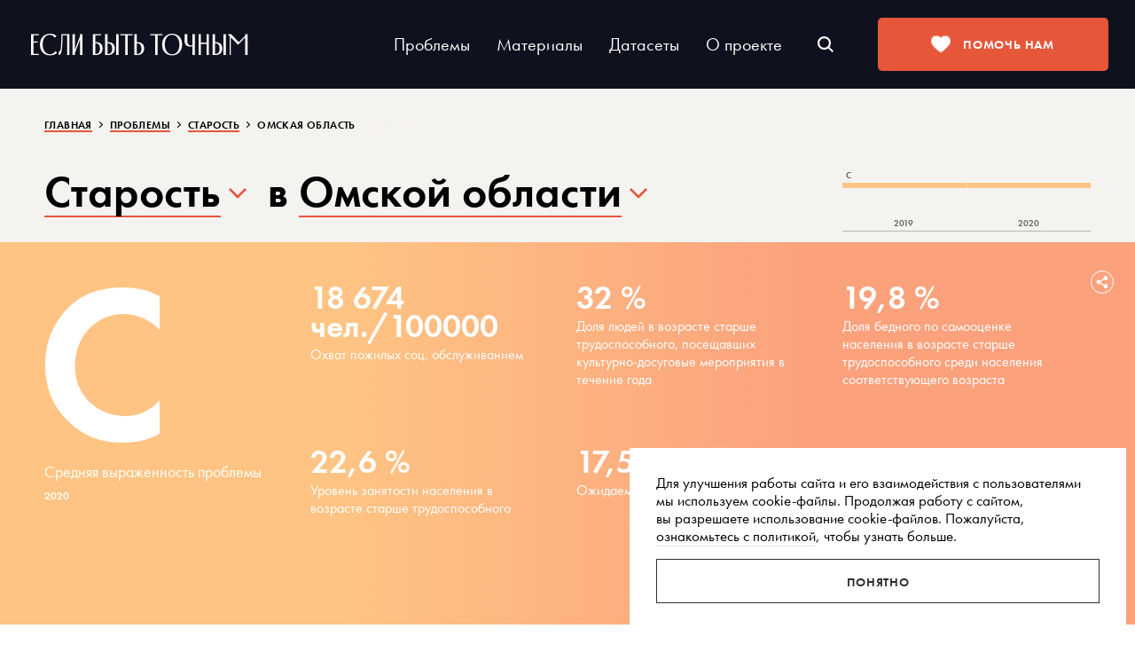

--- FILE ---
content_type: text/html; charset=utf-8
request_url: https://tochno.st/problems/ageing/regions/omskaya_oblast
body_size: 74395
content:
<!doctype html>
<html data-n-head-ssr lang="ru" data-n-head="%7B%22lang%22:%7B%22ssr%22:%22ru%22%7D%7D">
  <head >
    <meta data-n-head="ssr" charset="utf-8"><meta data-n-head="ssr" name="viewport" content="width=device-width, initial-scale=1"><meta data-n-head="ssr" name="format-detection" content="telephone=no"><meta data-n-head="ssr" name="google-site-verification" content="fTw65LEHZO9k9XMdSkNdKLMlrnhx1V42grrLm_txI70"><meta data-n-head="ssr" name="yandex-verification" content="2f7e5d9e26e649ab"><meta data-n-head="ssr" data-hid="og:url" name="og:url" content="https://tochno.st/problems/ageing/regions/omskaya_oblast"><meta data-n-head="ssr" data-hid="og:type" property="og:type" content="website"><meta data-n-head="ssr" data-hid="og:site_name" property="og:site_name" content="Если быть точным"><meta data-n-head="ssr" data-hid="og:image:width" property="og:image:width" content="1200"><meta data-n-head="ssr" data-hid="og:image:height" property="og:image:height" content="630"><meta data-n-head="ssr" name="twitter:card" content="summary_large_image"><meta data-n-head="ssr" data-hid="og:title" name="og:title" content="Старость. Статистика проблемы в "><meta data-n-head="ssr" data-hid="og:image:alt" name="og:image:alt" content="Старость. Статистика проблемы в "><meta data-n-head="ssr" data-hid="twitter:title" name="twitter:title" content="Старость. Статистика проблемы в "><meta data-n-head="ssr" data-hid="description" name="description" content="Если быть точным"><meta data-n-head="ssr" data-hid="og:description" name="og:description" content="Если быть точным"><meta data-n-head="ssr" data-hid="twitter:description" name="twitter:description" content="Если быть точным"><meta data-n-head="ssr" data-hid="og:image" name="og:image" content="https://static.tochno.st/og/problems/ageing-omskaya_oblast-problemReg-og.png"><meta data-n-head="ssr" data-hid="vk:image" name="vk:image" content="https://static.tochno.st/og/problems/ageing-omskaya_oblast-problemReg-og.png"><meta data-n-head="ssr" data-hid="twitter:image" name="twitter:image" content="https://static.tochno.st/og/problems/ageing-omskaya_oblast-problemReg-og.png"><title>Старость. Статистика проблемы в </title><link data-n-head="ssr" rel="preload" href="/fonts/leksa-regular.woff2" as="font" crossorigin="anonymous"><link data-n-head="ssr" rel="preload" href="/fonts/Leksa-Bold.woff2" as="font" crossorigin="anonymous"><link data-n-head="ssr" rel="preload" href="/fonts/leksa-italic.woff2" as="font" crossorigin="anonymous"><link data-n-head="ssr" rel="preload" href="/fonts/leksa-bold-italic.woff2" as="font" crossorigin="anonymous"><link data-n-head="ssr" rel="preload" href="/fonts/futurademi.woff2" as="font" crossorigin="anonymous"><link data-n-head="ssr" rel="preload" href="/fonts/futurabook.woff2" as="font" crossorigin="anonymous"><link data-n-head="ssr" rel="preload" href="/fonts/futura-rouble.woff2" as="font" crossorigin="anonymous"><link data-n-head="ssr" rel="icon" href="/icons/favicon.ico" type="image/x-icon"><link data-n-head="ssr" rel="shortcut icon" href="/icons/favicon.ico" type="image/x-icon"><link data-n-head="ssr" rel="manifest" href="/icons/manifest.json"><link data-n-head="ssr" rel="icon" type="image/png" href="/icons/favicon-16x16.png" sizes="16x16"><link data-n-head="ssr" rel="icon" type="image/png" href="/icons/favicon-32x32.png" sizes="32x32"><link data-n-head="ssr" rel="icon" type="image/png" href="/icons/favicon-96x96.png" sizes="96x96"><link data-n-head="ssr" rel="icon" type="image/png" href="/icons/favicon-192x192.png" sizes="192x192"><link data-n-head="ssr" rel="apple-touch-icon-precomposed" href="/icons/apple-touch-icon-precomposed.png"><link data-n-head="ssr" rel="apple-touch-icon" href="/icons/apple-icon.png"><link data-n-head="ssr" rel="apple-touch-icon" href="/icons/apple-icon-57x57.png" sizes="57x57"><link data-n-head="ssr" rel="apple-touch-icon" href="/icons/apple-icon-60x60.png" sizes="60x60"><link data-n-head="ssr" rel="apple-touch-icon" href="/icons/apple-icon-72x72.png" sizes="72x72"><link data-n-head="ssr" rel="apple-touch-icon" href="/icons/apple-icon-76x76.png" sizes="76x76"><link data-n-head="ssr" rel="apple-touch-icon" href="/icons/apple-icon-114x114.png" sizes="114x114"><link data-n-head="ssr" rel="apple-touch-icon" href="/icons/apple-icon-120x120.png" sizes="120x120"><link data-n-head="ssr" rel="apple-touch-icon" href="/icons/apple-icon-144x144.png" sizes="144x144"><link data-n-head="ssr" rel="apple-touch-icon" href="/icons/apple-icon-152x152.png" sizes="152x152"><link data-n-head="ssr" rel="apple-touch-icon" href="/icons/apple-icon-167x167.png" sizes="167x167"><link data-n-head="ssr" rel="apple-touch-icon" href="/icons/apple-icon-180x180.png" sizes="180x180"><link data-n-head="ssr" rel="canonical" href="https://tochno.st/problems/ageing/regions/omskaya_oblast"><script data-n-head="ssr" data-hid="gtm-script">if(!window._gtm_init){window._gtm_init=1;(function(w,n,d,m,e,p){w[d]=(w[d]==1||n[d]=='yes'||n[d]==1||n[m]==1||(w[e]&&w[e][p]&&w[e][p]()))?1:0})(window,navigator,'doNotTrack','msDoNotTrack','external','msTrackingProtectionEnabled');(function(w,d,s,l,x,y){w[x]={};w._gtm_inject=function(i){if(w.doNotTrack||w[x][i])return;w[x][i]=1;w[l]=w[l]||[];w[l].push({'gtm.start':new Date().getTime(),event:'gtm.js'});var f=d.getElementsByTagName(s)[0],j=d.createElement(s);j.async=true;j.src='https://www.googletagmanager.com/gtm.js?id='+i;f.parentNode.insertBefore(j,f);};w[y]('GTM-P79GGMW')})(window,document,'script','dataLayer','_gtm_ids','_gtm_inject')}</script><script data-n-head="ssr" src="https://www.googletagmanager.com/gtag/js?id=G-BB82HWX70C" async></script><link rel="preload" href="/_nuxt/00a80dd.js" as="script"><link rel="preload" href="/_nuxt/6eeaf4c.js" as="script"><link rel="preload" href="/_nuxt/6cac03c.js" as="script"><link rel="preload" href="/_nuxt/8426831.js" as="script"><link rel="preload" href="/_nuxt/4b7c763.js" as="script"><style data-vue-ssr-id="03c46a7f:0 252f4f7d:0 537ae6b5:0 c1a613c8:0 15205092:0 71c3f16e:0 38cfd86f:0 6e19632e:0 686c6c41:0 5a229f1e:0 7bfd7eed:0 5326187a:0 7510ed9c:0 fa9f2308:0 df5138dc:0 3a499374:0 1c8808ac:0 283a1b18:0 8f3fc9c0:0 c6c0df78:0 32839367:0">::-webkit-scrollbar{height:8px;width:8px}::-webkit-scrollbar-track{background:#10111e}::-webkit-scrollbar-thumb{background:#454442}::-webkit-scrollbar-thumb:hover{background:#222a39}::-webkit-scrollbar-thumb:active{background:#292825}@keyframes preload-animate-short{0%{background-position:-300px 0}to{background-position:300px 0}}@keyframes preload-animate-medium{0%{background-position:-500px 0}to{background-position:500px 0}}@keyframes preload-animate-long{0%{background-position:-500px 0}to{background-position:500px 0}}.h-preload-animate-black,.h-preload-animate-neutral{animation-iteration-count:infinite;animation-timing-function:linear;background-color:#bfbfbf;font-size:0;position:relative}.h-preload-animate-black{background-image:linear-gradient(90deg,#edeceb 8%,#dcdad8 18%,#edeceb 33%)}.h-preload-animate-white{animation-iteration-count:infinite;animation-timing-function:linear;background-color:#bfbfbf;background-image:linear-gradient(90deg,#aeacaa 8%,#fff 18%,#aeacaa 33%);font-size:0;position:relative}.h-preload-animate-short{animation-duration:1s;animation-name:preload-animate-short;-webkit-background-size:600px 104px}.h-preload-animate-medium{animation-duration:2s;animation-name:preload-animate-medium;-webkit-background-size:800px 104px}.h-preload-animate-long{animation-duration:2s;animation-name:preload-animate-long;-webkit-background-size:1000px 104px}.h-preload-animate-short-black{animation-duration:1s;animation-iteration-count:infinite;animation-name:preload-animate-short;animation-timing-function:linear;background-color:#bfbfbf;background-image:linear-gradient(90deg,#edeceb 8%,#dcdad8 18%,#edeceb 33%);-webkit-background-size:600px 104px;font-size:0;position:relative}.h-preload-animate-medium-black{animation-duration:2s;animation-iteration-count:infinite;animation-name:preload-animate-medium;animation-timing-function:linear;-webkit-background-size:800px 104px}.h-preload-animate-long-black,.h-preload-animate-medium-black{background-color:#bfbfbf;background-image:linear-gradient(90deg,#edeceb 8%,#dcdad8 18%,#edeceb 33%);font-size:0;position:relative}.h-preload-animate-long-black{animation-duration:2s;animation-iteration-count:infinite;animation-name:preload-animate-long;animation-timing-function:linear;-webkit-background-size:1000px 104px}.h-preload-animate-short-white{animation-duration:1s;animation-iteration-count:infinite;animation-name:preload-animate-short;animation-timing-function:linear;-webkit-background-size:600px 104px}.h-preload-animate-medium-white,.h-preload-animate-short-white{background-color:#bfbfbf;background-image:linear-gradient(90deg,#aeacaa 8%,#fff 18%,#aeacaa 33%);font-size:0;position:relative}.h-preload-animate-medium-white{animation-duration:2s;animation-iteration-count:infinite;animation-name:preload-animate-medium;animation-timing-function:linear;-webkit-background-size:800px 104px}.h-preload-animate-long-white{animation-duration:2s;animation-iteration-count:infinite;animation-name:preload-animate-long;animation-timing-function:linear;background-color:#bfbfbf;background-image:linear-gradient(90deg,#aeacaa 8%,#fff 18%,#aeacaa 33%);-webkit-background-size:1000px 104px;font-size:0;position:relative}.b-body-grey .h-preload-animate-map stop:nth-child(2n){stop-color:#edeceb}.b-body-grey .h-preload-animate-map stop:nth-child(odd){stop-color:#dcdad8}.b-body-black .h-preload-animate-map stop:nth-child(2n){stop-color:#292825}.b-body-black .h-preload-animate-map stop:nth-child(odd){stop-color:#1a1a1a}.mb-9{margin-bottom:36px}.uppercase{text-transform:uppercase}.whitespace-nowrap{white-space:nowrap}.fill-current{fill:currentColor}.relative{position:relative}.inline{display:inline}.flex{display:flex}.flex-col{flex-direction:column}.flex-col-reverse{flex-direction:column-reverse}.items-center{align-items:center}.line-clamp-1{-webkit-line-clamp:1}.line-clamp-1,.line-clamp-2{-webkit-box-orient:vertical;display:-webkit-box;overflow:hidden}.line-clamp-2{-webkit-line-clamp:2}.line-clamp-3{-webkit-line-clamp:3}.line-clamp-3,.line-clamp-4{-webkit-box-orient:vertical;display:-webkit-box;overflow:hidden}.line-clamp-4{-webkit-line-clamp:4}.line-clamp-5{-webkit-line-clamp:5}.line-clamp-5,.line-clamp-6{-webkit-box-orient:vertical;display:-webkit-box;overflow:hidden}.line-clamp-6{-webkit-line-clamp:6}.line-clamp-7{-webkit-line-clamp:7}.line-clamp-7,.line-clamp-8{-webkit-box-orient:vertical;display:-webkit-box;overflow:hidden}.line-clamp-8{-webkit-line-clamp:8}.line-clamp-9{-webkit-line-clamp:9}.line-clamp-10,.line-clamp-9{-webkit-box-orient:vertical;display:-webkit-box;overflow:hidden}.line-clamp-10{-webkit-line-clamp:10}:root{--np-red:#e65639;--np-black:#302f2d;--np-beige:#f5f3f0;--np-red-hover:#d13924;--np-orange:#ee902b;--np-orange-light:#fdefec;--np-chateau-green:#41935a;--np-ultra-black:#000;--np-black-shop:#1a1a1a;--np-dark-maire:#292825;--np-border:#545351;--np-contrast-gray:#777;--np-gray:#999;--np-grayish:#a9a9a8;--np-very-lighten-gray:#d0cfcc;--np-porcelain:#dcdad8;--np-light-grayish:#e6e4e1;--np-light:#e6e6e6;--np-very-light:#f5f5f5;--np-off-white:#fafafa;--np-white:#fff;--np-social-fb:#1877f2;--np-social-vk:#07f;--np-social-tw:#1da1f2;--np-social-ok:#ee8208;--np-social-tg:#229ed9;--np-social-wp:#25d366;--np-social-gl:#4285f4;--np-social-ml:#005ff9;--np-social-ya:#fc3f1d;--np-social:#a9a9a8;--np-social-hover:#fff;--np-social-light:#1a1a1a;--np-social-hover-light:#a9a9a8;--np-font-base-font:"Helvetica","Arial",sans-serif;--np-font-leksa:"Leksa","Georgia",serif;--np-font-futurabook:"FuturaBook",var(--np-font-base-font);--np-font-futurademi:"FuturaDemi",var(--np-font-base-font);--np-font-romanovsky:"RomanovskyRegular",var(--np-font-leksa);--np-transition:0.1s ease-in;--np-transition-slow:0.2s ease-in;--np-transition-middle:300ms;--np-header-height:70px;--np-header-background:var(--np-black);--np-header-icon:var(--np-white)}body{-webkit-font-smoothing:antialiased;font-family:"FuturaBook","Helvetica","Arial",sans-serif;font-family:var(--np-font-futurabook);min-width:320px}body.is-blocked{overflow:hidden}a{color:#302f2d;color:var(--np-black);cursor:pointer;-webkit-text-decoration:none;text-decoration:none;transition:all .1s ease-out}p{margin:0}svg{left:0!important}h1,h2,h3,h4,strong{font-weight:400}em{font-style:normal}button,input[type=checkbox],input[type=radio],label{cursor:pointer}button{outline:none}button:focus-visible{outline:auto;outline-color:#5e9ed7;outline-color:-webkit-focus-ring-color}input{box-sizing:border-box;outline:none}input[type=number]::-webkit-inner-spin-button,input[type=number]::-webkit-outer-spin-button{-webkit-appearance:none;margin:0}input[type=number]{-moz-appearance:textfield}nav,ol,ul{list-style-type:none;margin:0;padding:0}b{font-family:"FuturaDemi","Helvetica","Arial",sans-serif;font-family:var(--np-font-futurademi);font-weight:400}fieldset{border:0;margin-left:0;margin-right:0}legend{display:none}.is-hidden{display:none!important}.visually-hidden{clip:rect(0,0,0,0);-webkit-clip-path:inset(50%);clip-path:inset(50%)}.visually-hidden,.visually-hidden:not(:focus):not(:active){border:0;height:1px;margin:-1px;overflow:hidden;padding:0;position:absolute;white-space:nowrap;width:1px}.visually-hidden:not(:focus):not(:active){clip:rect(0 0 0 0);-webkit-clip-path:inset(100%);clip-path:inset(100%)}@media(hover:hover){a:hover{color:#e65639;color:var(--np-red)}}
.nuxt-progress{background-color:#000;height:2px;left:0;opacity:1;position:fixed;right:0;top:0;transition:width .1s,opacity .4s;width:0;z-index:999999}.nuxt-progress.nuxt-progress-notransition{transition:none}.nuxt-progress-failed{background-color:red}
::-webkit-scrollbar{height:8px;width:8px}::-webkit-scrollbar-track{background:#10111e}::-webkit-scrollbar-thumb{background:#454442}::-webkit-scrollbar-thumb:hover{background:#222a39}::-webkit-scrollbar-thumb:active{background:#292825}@keyframes preload-animate-short{0%{background-position:-300px 0}to{background-position:300px 0}}@keyframes preload-animate-medium{0%{background-position:-500px 0}to{background-position:500px 0}}@keyframes preload-animate-long{0%{background-position:-500px 0}to{background-position:500px 0}}.h-preload-animate-black,.h-preload-animate-neutral{animation-iteration-count:infinite;animation-timing-function:linear;background-color:#bfbfbf;font-size:0;position:relative}.h-preload-animate-black{background-image:linear-gradient(90deg,#edeceb 8%,#dcdad8 18%,#edeceb 33%)}.h-preload-animate-white{animation-iteration-count:infinite;animation-timing-function:linear;background-color:#bfbfbf;background-image:linear-gradient(90deg,#aeacaa 8%,#fff 18%,#aeacaa 33%);font-size:0;position:relative}.h-preload-animate-short{animation-duration:1s;animation-name:preload-animate-short;-webkit-background-size:600px 104px}.h-preload-animate-medium{animation-duration:2s;animation-name:preload-animate-medium;-webkit-background-size:800px 104px}.h-preload-animate-long{animation-duration:2s;animation-name:preload-animate-long;-webkit-background-size:1000px 104px}.h-preload-animate-short-black{animation-duration:1s;animation-iteration-count:infinite;animation-name:preload-animate-short;animation-timing-function:linear;background-color:#bfbfbf;background-image:linear-gradient(90deg,#edeceb 8%,#dcdad8 18%,#edeceb 33%);-webkit-background-size:600px 104px;font-size:0;position:relative}.h-preload-animate-medium-black{animation-duration:2s;animation-iteration-count:infinite;animation-name:preload-animate-medium;animation-timing-function:linear;-webkit-background-size:800px 104px}.h-preload-animate-long-black,.h-preload-animate-medium-black{background-color:#bfbfbf;background-image:linear-gradient(90deg,#edeceb 8%,#dcdad8 18%,#edeceb 33%);font-size:0;position:relative}.h-preload-animate-long-black{animation-duration:2s;animation-iteration-count:infinite;animation-name:preload-animate-long;animation-timing-function:linear;-webkit-background-size:1000px 104px}.h-preload-animate-short-white{animation-duration:1s;animation-iteration-count:infinite;animation-name:preload-animate-short;animation-timing-function:linear;-webkit-background-size:600px 104px}.h-preload-animate-medium-white,.h-preload-animate-short-white{background-color:#bfbfbf;background-image:linear-gradient(90deg,#aeacaa 8%,#fff 18%,#aeacaa 33%);font-size:0;position:relative}.h-preload-animate-medium-white{animation-duration:2s;animation-iteration-count:infinite;animation-name:preload-animate-medium;animation-timing-function:linear;-webkit-background-size:800px 104px}.h-preload-animate-long-white{animation-duration:2s;animation-iteration-count:infinite;animation-name:preload-animate-long;animation-timing-function:linear;background-color:#bfbfbf;background-image:linear-gradient(90deg,#aeacaa 8%,#fff 18%,#aeacaa 33%);-webkit-background-size:1000px 104px;font-size:0;position:relative}.b-body-grey .h-preload-animate-map stop:nth-child(2n){stop-color:#edeceb}.b-body-grey .h-preload-animate-map stop:nth-child(odd){stop-color:#dcdad8}.b-body-black .h-preload-animate-map stop:nth-child(2n){stop-color:#292825}.b-body-black .h-preload-animate-map stop:nth-child(odd){stop-color:#1a1a1a}.mb-9{margin-bottom:36px}.uppercase{text-transform:uppercase}.whitespace-nowrap{white-space:nowrap}.fill-current{fill:currentColor}.relative{position:relative}.inline{display:inline}.flex{display:flex}.flex-col{flex-direction:column}.flex-col-reverse{flex-direction:column-reverse}.items-center{align-items:center}.line-clamp-1{-webkit-line-clamp:1}.line-clamp-1,.line-clamp-2{-webkit-box-orient:vertical;display:-webkit-box;overflow:hidden}.line-clamp-2{-webkit-line-clamp:2}.line-clamp-3{-webkit-line-clamp:3}.line-clamp-3,.line-clamp-4{-webkit-box-orient:vertical;display:-webkit-box;overflow:hidden}.line-clamp-4{-webkit-line-clamp:4}.line-clamp-5{-webkit-line-clamp:5}.line-clamp-5,.line-clamp-6{-webkit-box-orient:vertical;display:-webkit-box;overflow:hidden}.line-clamp-6{-webkit-line-clamp:6}.line-clamp-7{-webkit-line-clamp:7}.line-clamp-7,.line-clamp-8{-webkit-box-orient:vertical;display:-webkit-box;overflow:hidden}.line-clamp-8{-webkit-line-clamp:8}.line-clamp-9{-webkit-line-clamp:9}.line-clamp-10,.line-clamp-9{-webkit-box-orient:vertical;display:-webkit-box;overflow:hidden}.line-clamp-10{-webkit-line-clamp:10}a,abbr,acronym,address,applet,article,aside,audio,big,blockquote,body,canvas,caption,center,cite,code,dd,del,details,dfn,div,dl,dt,em,embed,fieldset,figcaption,figure,footer,form,h1,h2,h3,h4,h5,h6,header,hgroup,html,iframe,img,input,ins,kbd,label,legend,mark,menu,nav,object,output,p,pre,q,ruby,s,samp,section,select,small,span,strike,strong,sub,summary,sup,time,tt,var,video{border:0;font-size:100%;margin:0;outline:none;padding:0;vertical-align:baseline}article,aside,details,figcaption,figure,footer,header,hgroup,menu,nav,section{display:block}blockquote,q{quotes:none}blockquote:after,blockquote:before,q:after,q:before{content:"";content:none}table{border-spacing:0}textarea{resize:none}button::-moz-focus-inner,input[type=button]::-moz-focus-inner,input[type=submit]::-moz-focus-inner{border:0;padding:0}button,input[type=button],input[type=submit],input[type=text],textarea{-webkit-appearance:none;-moz-appearance:none;appearance:none}*{-webkit-font-smoothing:antialiased;-moz-osx-font-smoothing:grayscale;box-sizing:border-box;outline:none}@font-face{font-display:block;font-family:"Leksa";font-style:normal;font-weight:400;src:url(/fonts/leksa-regular.woff2) format("woff2"),url(/fonts/leksa-regular.woff) format("woff"),url(/fonts/leksa-regular.ttf) format("truetype")}@font-face{font-display:block;font-family:"Leksa";font-style:normal;font-weight:700;src:url(/fonts/Leksa-Bold.woff2) format("woff2"),url(/fonts/Leksa-Bold.woff) format("woff"),url(/fonts/Leksa-Bold.ttf) format("truetype")}@font-face{font-display:block;font-family:"Leksa";font-style:italic;font-weight:400;src:url(/fonts/leksa-italic.woff2) format("woff2"),url(/fonts/leksa-italic.woff) format("woff"),url(/fonts/leksa-italic.ttf) format("truetype")}@font-face{font-display:block;font-family:"Leksa";font-style:italic;font-weight:700;src:url(/fonts/leksa-bold-italic.woff2) format("woff2"),url(/fonts/leksa-bold-italic.woff) format("woff"),url(/fonts/leksa-bold-italic.ttf) format("truetype")}@font-face{font-display:block;font-family:"FuturaDemi";font-style:normal;font-weight:400;src:url(/fonts/futurademi.woff2) format("woff2"),url(/fonts/futurademi.woff) format("woff"),url(/fonts/futurademi.ttf) format("truetype")}@font-face{font-display:block;font-family:"FuturaBook";font-style:normal;font-weight:400;src:url(/fonts/futurabook.woff2) format("woff2"),url(/fonts/futurabook.woff) format("woff"),url(/fonts/futurabook.ttf) format("truetype")}@font-face{font-display:block;font-family:"FuturaRouble";font-style:normal;font-weight:400;src:url(/fonts/futura-rouble.woff2) format("woff2"),url(/fonts/futura-rouble.woff) format("woff"),url(/fonts/futura-rouble.ttf) format("truetype")}.b-button,.b-button:active,.b-button:hover,.b-button:link,.b-button:visited,button,input[type=button],input[type=submit]{background-color:#e65639;border:0;color:#fff;cursor:pointer;display:block;font-family:"FuturaDemi",Arial,Helvetica,sans-serif;font-size:14px;height:50px;letter-spacing:.05em;line-height:50px;padding:0 20px;position:relative;text-align:center;text-transform:uppercase;transition:all .3s ease;width:100%}.b-button:active,.b-button:hover,button:active,button:hover,input[type=button]:active,input[type=button]:hover,input[type=submit]:active,input[type=submit]:hover{background-color:#f3845b;border-color:#f3845b;color:#fff}.b-button:focus,button:focus,input[type=button]:focus,input[type=submit]:focus{outline:none}.b-button.disabled,.b-button.disabled:active,.b-button.disabled:hover,.b-button.disabled:link,.b-button.disabled:visited,button[disabled],button[disabled]:active,button[disabled]:hover,input[type=button][disabled],input[type=button][disabled]:active,input[type=button][disabled]:hover,input[type=submit][disabled],input[type=submit][disabled]:active,input[type=submit][disabled]:hover{background-color:transparent;border:1px solid rgba(0,0,0,.2);color:#b3b3b3;cursor:default;line-height:50px}.b-button.inactive,.b-button.inactive:active,.b-button.inactive:hover,.b-button.inactive:link,.b-button.inactive:visited{cursor:default;opacity:.4}.b-button_nomb,.b-button_nomb:active,.b-button_nomb:hover,.b-button_nomb:link,.b-button_nomb:visited{margin-bottom:0}.b-button_big,.b-button_big:active,.b-button_big:hover,.b-button_big:link,.b-button_big:visited{font-size:14px}.b-button_extra-big,.b-button_extra-big:active,.b-button_extra-big:hover,.b-button_extra-big:link,.b-button_extra-big:visited{height:60px;line-height:60px}.b-button_small,.b-button_small:active,.b-button_small:hover,.b-button_small:link,.b-button_small:visited{height:40px;line-height:40px}.b-button_inline,.b-button_inline:active,.b-button_inline:hover,.b-button_inline:link,.b-button_inline:visited{display:inline-block;width:auto}.b-button_right,.b-button_right:active,.b-button_right:hover,.b-button_right:link,.b-button_right:visited{float:right;margin:12px 0 6px;width:auto}.b-button_right+.b-button_right{margin-right:6px}.b-button_empty,.b-button_empty:active,.b-button_empty:hover,.b-button_empty:link,.b-button_empty:visited,button[disabled].b-button_empty,input[type=button].b-button_empty,input[type=submit].b-button_empty{background-color:transparent;border:2px solid #e65639;color:#e65639;line-height:46px}.b-button_empty-light,.b-button_empty-light:active,.b-button_empty-light:hover,.b-button_empty-light:link,.b-button_empty-light:visited,button[disabled].b-button_empty-light,input[type=button].b-button_empty-light,input[type=submit].b-button_empty-light{background-color:none;border:1px solid hsla(0,0%,100%,.5);display:inline-block;margin-left:20px;width:auto}.b-button_empty-light:active,.b-button_empty-light:hover,input[type=button].b-button_empty-light:active,input[type=button].b-button_empty-light:hover,input[type=submit].b-button_empty-light:active,input[type=submit].b-button_empty-light:hover{background-color:#e65639;border-color:#e65639}.b-button_empty-grey-light,.b-button_empty-grey-light:active,.b-button_empty-grey-light:hover,.b-button_empty-grey-light:link,.b-button_empty-grey-light:visited,button[disabled].b-button_empty-grey-light,input[type=button].b-button_empty-grey-light,input[type=submit].b-button_empty-grey-light{background-color:none;border:1px solid rgba(0,0,0,.25);color:#000;display:inline-block;width:auto}.b-button_empty-grey-light:active,.b-button_empty-grey-light:hover,input[type=button].b-button_empty-grey-light:active,input[type=button].b-button_empty-grey-light:hover,input[type=submit].b-button_empty-grey-light:active,input[type=submit].b-button_empty-grey-light:hover{background-color:#e65639;border-color:#e65639;color:#fff}.b-button_empty:active,.b-button_empty:hover,button.b-button_empty:active,button.b-button_empty:hover,input[type=button].b-button_empty:active,input[type=button].b-button_empty:hover,input[type=submit].b-button_empty:active,input[type=submit].b-button_empty:hover{background-color:#f3845b;border-color:#f3845b;color:#fff}.b-button_empty_mini,.b-button_empty_mini:active,.b-button_empty_mini:hover,.b-button_empty_mini:link,.b-button_empty_mini:visited,button[disabled].b-button_empty_mini,input[type=button].b-button_empty_mini,input[type=submit].b-button_empty_mini{border:1px solid;height:40px;line-height:38px;width:150px}input[type=text]+.b-button_empty_mini,input[type=text]+input[type=submit].b-button_empty_mini{left:-1px}.b-button_empty_mini_black,.b-button_empty_mini_black:active,.b-button_empty_mini_black:hover,.b-button_empty_mini_black:link,.b-button_empty_mini_black:visited,button[disabled].b-button_empty_mini_black,input[type=button].b-button_empty_mini_black,input[type=submit].b-button_empty_mini_black{border-color:hsla(0,0%,100%,.4);color:hsla(0,0%,100%,.4)}.b-button_empty_mini_black:active,.b-button_empty_mini_black:hover,button.b-button_empty_mini_black:active,button.b-button_empty_mini_black:hover,input[type=button].b-button_empty_mini_black:active,input[type=button].b-button_empty_mini_black:hover,input[type=submit].b-button_empty_mini_black:active,input[type=submit].b-button_empty_mini_black:hover{background-color:#fff;border-color:#fff;color:#10111e}.b-button_empty_mini_white,.b-button_empty_mini_white:active,.b-button_empty_mini_white:hover,.b-button_empty_mini_white:link,.b-button_empty_mini_white:visited,button[disabled].b-button_empty_mini_white,input[type=button].b-button_empty_mini_white,input[type=submit].b-button_empty_mini_white{border-color:#858384;color:#858384}.b-button_empty_mini_white:active,.b-button_empty_mini_white:hover,button.b-button_empty_mini_white:active,button.b-button_empty_mini_white:hover,input[type=button].b-button_empty_mini_white:active,input[type=button].b-button_empty_mini_white:hover,input[type=submit].b-button_empty_mini_white:active,input[type=submit].b-button_empty_mini_white:hover{background-color:#10111e;border-color:#10111e;color:#fff}.b-button_empty_support,.b-button_empty_support:active,.b-button_empty_support:hover,.b-button_empty_support:link,.b-button_empty_support:visited,input[type=submit].b-button_empty_support{border-radius:2px;display:inline-block;width:auto}.b-button_comment,.b-button_comment:active,.b-button_comment:hover,.b-button_comment:link,.b-button_comment:visited{height:42px;line-height:42px}.b-button__loader{display:none;height:40px;left:50%;margin:-20px 0 0 -20px;position:absolute;top:50%;width:40px}.b-button__loader use{fill:#fff}.b-button_problem-list,.b-button_problem-list:active,.b-button_problem-list:hover,.b-button_problem-list:link,.b-button_problem-list:visited{bottom:10px;left:50%;margin-left:-80px;position:absolute;width:160px;z-index:2}.b-button_faq,.b-button_faq:active,.b-button_faq:hover,.b-button_faq:link,.b-button_faq:visited{border-radius:2px;height:40px;line-height:40px}.b-button_faq_1,.b-button_faq_1:active,.b-button_faq_1:hover,.b-button_faq_1:link,.b-button_faq_1:visited{background-color:#e65639}.b-button_faq_1:not(.inactive):active,.b-button_faq_1:not(.inactive):hover{background:#f2835b}.b-button_faq_2,.b-button_faq_2:active,.b-button_faq_2:hover,.b-button_faq_2:link,.b-button_faq_2:visited{background-color:#f3845b}.b-button_faq_2:not(.inactive):active,.b-button_faq_2:not(.inactive):hover{background:#fbae81}.b-button_faq_3,.b-button_faq_3:active,.b-button_faq_3:hover,.b-button_faq_3:link,.b-button_faq_3:visited{background-color:#fbc87c}.b-button_faq_3:not(.inactive):active,.b-button_faq_3:not(.inactive):hover{background:#ffe4a6}.b-button_download,.b-button_download:active,.b-button_download:hover,.b-button_download:link,.b-button_download:visited{float:right;margin-bottom:-50px;top:-10px;width:auto}.b-button_error,.b-button_error:active,.b-button_error:hover,.b-button_error:link,.b-button_error:visited{border-radius:3px;display:inline-block;font-size:14px;width:220px}.b-button_pdf,.b-button_pdf:active,.b-button_pdf:hover,.b-button_pdf:link,.b-button_pdf:visited{display:inline-block;margin:0 0 20px 200px;width:auto}.b-button_pdf_article,.b-button_pdf_article:active,.b-button_pdf_article:hover,.b-button_pdf_article:link,.b-button_pdf_article:visited{margin:0 0 20px}.b-button_subscribe,.b-button_subscribe:active,.b-button_subscribe:hover,input.b-button_subscribe[type=submit],input.b-button_subscribe[type=submit]:active,input.b-button_subscribe[type=submit]:hover{background:#212231;height:50px;position:absolute;right:5px;top:5px;width:160px}.b-button_subscribe:hover,input.b-button_subscribe[type=submit]:hover{background:#222a39}.h-preload .b-button,.h-preload .b-button:active,.h-preload .b-button:hover,.h-preload .b-button:link,.h-preload .b-button:visited,.h-preload button{cursor:default}.h-preload .b-button__txt{opacity:0}.h-preload .b-button__loader{display:block}@media screen and (max-width:1279px){.b-button_comment,.b-button_comment:active,.b-button_comment:hover,.b-button_comment:link,.b-button_comment:visited{height:50px;line-height:50px}.b-button_pdf,.b-button_pdf:active,.b-button_pdf:hover,.b-button_pdf:link,.b-button_pdf:visited{margin-left:50px}.b-button_pdf_article,.b-button_pdf_article:active,.b-button_pdf_article:hover,.b-button_pdf_article:link,.b-button_pdf_article:visited{margin-left:0}}@media screen and (max-width:1019px){.b-button_comment,.b-button_comment:active,.b-button_comment:hover,.b-button_comment:link,.b-button_comment:visited{height:42px;line-height:42px}.b-button_problem-list,.b-button_problem-list:active,.b-button_problem-list:hover,.b-button_problem-list:link,.b-button_problem-list:visited{display:none}.b-button_pdf,.b-button_pdf:active,.b-button_pdf:hover,.b-button_pdf:link,.b-button_pdf:visited{margin-left:0}}@media screen and (max-width:759px){.b-button_100-phone,.b-button_100-phone+.b-button_100-phone,.b-button_100-phone:active,.b-button_100-phone:hover,.b-button_100-phone:link,.b-button_100-phone:visited,button.b-button_100-phone,input[type=button].b-button_100-phone,input[type=submit].b-button_100-phone{margin-bottom:0;margin-top:10px;width:100%}.b-button_100-phone+.b-button_100-phone{margin-right:0}input[type=text]+input[type=submit].b-button_empty_mini{left:0;width:100%}.b-button_404,.b-button_404:active,.b-button_404:hover,.b-button_404:link,.b-button_404:visited{width:200px}}@media screen and (max-width:599px){.b-button_subscribe,.b-button_subscribe:active,.b-button_subscribe:hover,input.b-button_subscribe[type=submit],input.b-button_subscribe[type=submit]:active,input.b-button_subscribe[type=submit]:hover{background:transparent;border:1px solid #fff;height:50px;position:relative;right:auto;top:auto;width:100%}.b-button_subscribe:hover,input.b-button_subscribe[type=submit]:hover{background-color:#fff;border-color:#fff;color:#10111e}}.b-head,.b-header-1,.b-header-2,.b-header-3,h1,h2,h3,h4,h5,h6{font-family:"FuturaDemi",Arial,Helvetica,sans-serif;font-size:18px;font-style:normal;font-weight:400;line-height:26px}.b-head b,.b-head strong,.b-header-1 b,.b-header-1 strong,.b-header-2 b,.b-header-2 strong,.b-header-3 b,.b-header-3 strong,h1 b,h1 strong,h2 b,h2 strong,h3 b,h3 strong,h4 b,h4 strong,h5 b,h5 strong,h6 b,h6 strong{font-weight:400}h1,h2,h3{font-size:inherit;line-height:inherit;margin-bottom:0}h1.b-center{text-align:center}h2+h3+h4{margin-bottom:19px}.b-header-1,.h-text-material h1{font-size:50px;line-height:50px;margin-bottom:25px}.b-header-1_mod{margin-bottom:52px}.b-header-1__inline{display:inline;vertical-align:middle}.b-header-2,.h-text-material h2{font-size:30px;line-height:32px;margin-bottom:24px}.b-header-2.b-left,.h-text-material h2.b-left{float:left;margin-bottom:9px}.b-header-2_main{font-family:"FuturaBook",Arial,Helvetica,sans-serif;opacity:.8}.h-text-material p+h2,p+.b-header-2{padding-top:16px}.b-header-3,.h-text-material h3{font-size:25px;line-height:28px;margin-bottom:14px}.b-header-3 a,.b-header-3 a:active,.b-header-3 a:hover,.b-header-3 a:link,.b-header-3 a:not([class]),.b-header-3 a:not([class]):active,.b-header-3 a:not([class]):hover,.b-header-3 a:not([class]):link,.b-header-3 a:not([class]):visited,.b-header-3 a:visited,.h-text-material h3 a,.h-text-material h3 a:active,.h-text-material h3 a:hover,.h-text-material h3 a:link,.h-text-material h3 a:not([class]),.h-text-material h3 a:not([class]):active,.h-text-material h3 a:not([class]):hover,.h-text-material h3 a:not([class]):link,.h-text-material h3 a:not([class]):visited,.h-text-material h3 a:visited{background-image:url("[data-uri]");background-position:left 99%!important;background-position:left 85%;background-repeat:repeat-x}.b-header-3 a:active,.b-header-3 a:hover,.b-header-3 a:not([class]):active,.b-header-3 a:not([class]):hover,.h-text-material h3 a:active,.h-text-material h3 a:hover,.h-text-material h3 a:not([class]):active,.h-text-material h3 a:not([class]):hover{color:#e65639}.b-header-3 a.b-white,.b-header-3 a.b-white:active,.b-header-3 a.b-white:hover,.b-header-3 a.b-white:link,.b-header-3 a.b-white:visited,.h-text-material h3 a.b-white,.h-text-material h3 a.b-white:active,.h-text-material h3 a.b-white:hover,.h-text-material h3 a.b-white:link,.h-text-material h3 a.b-white:visited{color:#fff}.b-header-3 a.b-white:active,.b-header-3 a.b-white:hover,.h-text-material h3 a.b-white:active,.h-text-material h3 a.b-white:hover{color:#e65639}.b-header-3+.b-header-3,.b-header-3+.h-text-material h3,.h-text-material h3+.b-header-3,.h-text-material h3+.h-text-material h3{margin-top:25px}.b-header-4,.h-text-material h4{font-size:18px;line-height:21px;margin-bottom:9px}.b-head__select-h1{font-size:50px;line-height:50px;margin-top:0;pointer-events:auto;position:absolute;top:0}.b-head__select-h1_mod{display:flex;flex-wrap:wrap;position:relative}.b-head__select-h1__elem{border:0;display:inline-block;line-height:50px;margin-bottom:20px;opacity:0;padding:0;vertical-align:top}.b-head__select-h1__elem:after{content:"";display:inline-block;margin:0 12px 0 -3px;width:20px}.b-head__select-h1__txt2{opacity:0}.b-head__select-wrap{bottom:0;display:flex;flex-wrap:wrap;left:50%;pointer-events:none;position:absolute;transform:translateX(-50%);width:100%;z-index:5}.b-head__select-wrap__fake{display:inline-block;vertical-align:middle;width:558px}.b-head__preposition{vertical-align:top}.b-head_white{color:#fff}.b-head_select{font-size:50px;line-height:50px;margin-bottom:12px;margin-left:0;position:relative}.b-underline{border-bottom:1px solid #e6e4e1;margin-bottom:23px;padding-bottom:19px}.b-underline:after{clear:both;content:"";display:table}.b-underline_mod{clear:left;margin-bottom:15px}.b-underline.h-preload-animate{animation-duration:2s;animation-iteration-count:infinite;animation-name:preload-animate-long;animation-timing-function:linear;background-color:#bfbfbf;background-image:linear-gradient(90deg,#edeceb 8%,#dcdad8 18%,#edeceb 33%);-webkit-background-size:1000px 104px;border:0;font-size:0;height:48px;padding:0;position:relative}@media screen and (max-width:1019px){.b-header-1,.h-text-material h1{font-size:35px;line-height:35px;margin-bottom:20px}.b-header-2,.h-text-material h2{font-size:30px;line-height:30px;margin-bottom:14px}.b-header-3,.h-text-material h3{font-size:25px;line-height:25px;margin-bottom:10px}.b-head_select{font-size:35px;line-height:35px;margin-left:0}.b-head__select-h1__elem{line-height:35px;margin-bottom:10px}.b-head__select-h1__elem:after{width:18px}}@media screen and (max-width:759px){.b-header-1,.h-text-material h1{font-size:35px;line-height:35px}.b-header-1_mod{margin-bottom:26px}.b-header-2_main{margin-top:-8px}.b-head_select{margin-bottom:0}}.t-slide-enter-active{transition-duration:.5s;transition-timing-function:ease-in}.t-slide-leave-active{transition-duration:.5s;transition-timing-function:cubic-bezier(0,1,.5,1)}.t-slide-enter-to,.t-slide-leave{max-height:345px;overflow:hidden}.t-slide-enter,.t-slide-leave-to{max-height:0;overflow:hidden}.t-fade-enter{opacity:0}.t-fade-enter-active{transition-duration:.5s;transition-timing-function:ease-in}.t-fade-leave-active{opacity:0;transition-duration:.5s;transition-timing-function:ease-out}.t-fade-enter-to,.t-fade-leave{max-height:456px;overflow:hidden}.animated{animation-duration:1s;animation-fill-mode:both}@keyframes bounceIn{0%,20%,40%,60%,80%,to{animation-timing-function:cubic-bezier(.215,.61,.355,1)}0%{opacity:0;transform:scale3d(.3,.3,.3)}20%{transform:scale3d(1.1,1.1,1.1)}40%{transform:scale3d(.9,.9,.9)}60%{opacity:1;transform:scale3d(1.03,1.03,1.03)}80%{transform:scale3d(.97,.97,.97)}to{opacity:1;transform:scaleX(1)}}.bounceIn{animation-duration:.75s;animation-name:bounceIn}@keyframes bounceOut{20%{transform:scale3d(.9,.9,.9)}50%,55%{opacity:1;transform:scale3d(1.1,1.1,1.1)}to{opacity:0;transform:scale3d(.3,.3,.3)}}.bounceOut{animation-duration:.75s;animation-name:bounceOut}.b-grid{grid-gap:20px;display:grid;grid-template-columns:repeat(4,370px)}.b-grid-alt{grid-gap:20px;display:grid;grid-template-columns:repeat(3,500px)}@media screen and (max-width:1599px){.b-grid{grid-template-columns:repeat(4,280px)}}@media screen and (max-width:1279px){.b-grid{grid-template-columns:repeat(3,300px)}}@media screen and (max-width:1019px){.b-grid{grid-template-columns:repeat(2,340px)}}@media screen and (max-width:759px){.b-grid{grid-template-columns:repeat(2,265px)}}@media screen and (max-width:599px){.b-grid{grid-template-columns:100%}}.b-tooltip{background:#fff;border-radius:2px;color:#000;padding:13px 20px 28px;pointer-events:none;position:absolute;width:264px;z-index:10}.b-tooltip__fed{font-family:"FuturaBook",Arial,Helvetica,sans-serif;font-size:12px;line-height:19px;opacity:.5}.b-tooltip__reg{font-family:"FuturaDemi",Arial,Helvetica,sans-serif;font-size:18px;line-height:19px;margin-bottom:0}.b-tooltip__level{font-size:0;margin:7px 0 9px}.b-tooltip__level.hide{display:none}.b-tooltip__level__letter{color:#e31e40;display:inline-block;font-family:"FuturaDemi",Arial,Helvetica,sans-serif;font-size:37px;line-height:34px;text-transform:uppercase;vertical-align:middle;width:24px}.b-tooltip__level__letter.hide{display:none}.b-tooltip__level__letter_a{color:#338b79}.b-tooltip__level__letter_b{color:#56b9b2}.b-tooltip__level__letter_c{color:#ffc483}.b-tooltip__level__letter_d{color:#ff515a}.b-tooltip__level__letter_e{color:#e00032}.b-tooltip__level__letter_neutral{color:#70a4c9}.b-tooltip__level__letter_disabled{color:#dcdad8}.b-tooltip__level__letter_passive{color:#666}.b-tooltip__level__letter_-{color:#dcdad8}.b-tooltip__level__letter_white{color:#fff}.b-tooltip__level__letter_-{margin-top:-6px}.b-tooltip__level__status{color:#000;display:inline-block;font-family:"FuturaBook",Arial,Helvetica,sans-serif;font-size:12px;line-height:11px;margin-left:7px;vertical-align:middle;width:160px}.b-tooltip__level__status.no-letter{margin-left:0;width:100%}.b-tooltip__digit{line-height:18px}.b-tooltip__digit__big{font-size:37px}.b-tooltip__digit__big,.b-tooltip__digit__small{display:inline;font-family:"FuturaDemi",Arial,Helvetica,sans-serif}.b-tooltip__digit__small{font-size:18px}.b-tooltip__status{font-family:"FuturaBook",Arial,Helvetica,sans-serif;font-size:13px;line-height:15px;margin-bottom:14px}.b-tooltip__dl{display:table;font-size:13px;line-height:23px;margin-bottom:-8px;margin-top:7px}.b-tooltip__dl.disabled{color:#000;font-family:"FuturaBook",Arial,Helvetica,sans-serif;font-size:12px;line-height:11px}.b-tooltip__dl__ins{display:table-row;line-height:15px}.b-tooltip__dd,.b-tooltip__dt{display:table-cell;padding-bottom:8px}.b-tooltip__dt{font-family:"FuturaBook",Arial,Helvetica,sans-serif;padding-right:10px;vertical-align:top;width:145px}.b-tooltip__dd{font-family:"FuturaDemi",Arial,Helvetica,sans-serif;vertical-align:bottom}.b-tooltip.hide{left:-9999px;opacity:0}.b-tooltip__digit_sun{line-height:45px;margin-bottom:-7px}.b-tooltip__dt_sun{width:185px}.b-tooltip_step-chart{font-family:"FuturaBook",Arial,Helvetica,sans-serif;font-size:12px;line-height:18px;padding:7px 10px;white-space:nowrap;width:auto}.b-tooltip-small-graph{background:#fff;border:1px solid #000;color:#000;font-family:"FuturaDemi",Arial,Helvetica,sans-serif;font-size:12px;line-height:14px;padding:7px 8px 6px}.b-tooltip-small-graph,.b-tooltip-small-graph *{pointer-events:none}.b-tooltip-small-graph__title_big{color:#000;font-family:"FuturaDemi",Arial,Helvetica,sans-serif;font-size:18px;line-height:21px;margin:0 0 11px}.b-tooltip-small-graph__table{border:0;margin:0;padding:0;width:100%}.b-tooltip-small-graph__table tr td{padding:6px 0 0}.b-tooltip-small-graph__line{white-space:nowrap}.b-tooltip-small-graph__line__square{display:inline-block;height:13px;margin:0 4px 2px 0;vertical-align:middle;width:13px}.b-tooltip-small-graph__line__term{color:#000;display:inline-block;font-family:"FuturaBook",Arial,Helvetica,sans-serif;font-size:13px;padding:0 8px 5px;vertical-align:top;white-space:normal}.b-tooltip-small-graph__line__data{display:inline-block;float:right;font-family:"FuturaDemi",Arial,Helvetica,sans-serif;font-size:13px;padding:0 0 5px 8px;text-align:right;vertical-align:top}.b-tooltip-small-graph__line__data_plus{color:#4c8b0c}.b-tooltip-small-graph__line__data_minus{color:#e65639}@media screen and (max-width:767px){.b-tooltip{left:10px!important;top:10px!important}}.pretty *{box-sizing:border-box}.pretty input:not([type=checkbox]):not([type=radio]){display:none}.pretty{display:inline-block;line-height:1;position:relative}.pretty input{cursor:pointer;height:100%;left:0;margin:0;min-width:1em;opacity:0;padding:0;position:absolute;top:0;width:100%;z-index:2}.pretty a:not([class]),.pretty a:not([class]):active,.pretty a:not([class]):hover,.pretty a:not([class]):link,.pretty a:not([class]):visited{background-position:left 100%;position:relative;z-index:2}.pretty .state label{display:inline-block;font-weight:400;margin:0;min-width:calc(1em + 2px);position:static;text-indent:1.5em}.pretty .state label:before{background-color:#fff;border:1px solid rgba(0,0,0,.2);border-radius:2px;box-sizing:border-box;content:"";display:block;height:18px;left:0;position:absolute;top:1px;width:18px;z-index:0}.pretty.p-svg .state svg{align-items:center;border:1px solid transparent;display:flex;flex:1;height:18px;justify-content:center;left:0;line-height:normal;margin:1px 0 0;opacity:0;position:absolute;text-align:center;width:18px;z-index:1}.pretty.p-svg input:checked~.state svg{opacity:1}.b-grid-table{display:grid;grid-template-areas:"header-zone-a header-zone-b header-zone-b header-zone-b" "list-zone-a list-zone-b list-zone-b list-zone-b" "header-zone-c header-zone-c header-zone-c header-zone-c" "list-zone-c list-zone-c list-zone-c list-zone-c" "header-zone-d header-zone-d header-zone-d header-zone-e" "list-zone-d list-zone-d list-zone-d list-zone-e";grid-template-columns:repeat(4,25%);grid-template-rows:auto;margin-bottom:40px;margin-left:-140px;margin-right:-140px}.b-grid-table__header{align-items:center;display:flex;justify-content:center;line-height:26px;min-height:52px;padding:5px 10px;text-align:center}.b-grid-table__header_zone-a{background:#338b79;color:#fff;grid-area:header-zone-a}.b-grid-table__header_zone-b{background:#56b9b2;grid-area:header-zone-b}.b-grid-table__header_zone-c{background:#ffc483;grid-area:header-zone-c}.b-grid-table__header_zone-d{background:#ff515a;grid-area:header-zone-d}.b-grid-table__header_zone-e{background:#e00032;color:#fff;grid-area:header-zone-e}.b-grid-table__list{-moz-column-break-inside:avoid;break-inside:avoid;-moz-column-gap:10px;column-gap:10px;margin-bottom:20px;padding:10px 0;page-break-inside:avoid}.b-grid-table__list li{display:inline-block;padding-right:25px;position:relative;width:100%}.b-grid-table__list li:before{background:#e65639;border-radius:5px;content:"";height:5px;left:-17px;position:absolute;top:11px;width:5px}.b-grid-table__list_zone-a{-moz-columns:1;column-count:1;grid-area:list-zone-a}.b-grid-table__list_zone-b{-moz-columns:3;column-count:3;grid-area:list-zone-b}.b-grid-table__list_zone-c{-moz-columns:4;column-count:4;grid-area:list-zone-c}.b-grid-table__list_zone-d{-moz-columns:3;column-count:3;grid-area:list-zone-d}.b-grid-table__list_zone-e{-moz-columns:1;column-count:1;grid-area:list-zone-e}@media screen and (max-width:1240px){.b-grid-table{margin-left:0;margin-right:0}}@media screen and (max-width:767px){.b-grid-table{grid-template-areas:"zone-a" "zone-b" "zone-c" "zone-d" "zone-e";grid-template-areas:"header-zone-a" "list-zone-a" "header-zone-b" "list-zone-b" "header-zone-c" "list-zone-c" "header-zone-d" "list-zone-d" "header-zone-e" "list-zone-e";grid-template-columns:auto;grid-template-rows:auto}.b-grid-table__list{-moz-columns:1;column-count:1}.b-grid-table__list li{display:block}.b-grid-table__list li:before{left:-15px}}.v--modal{background:transparent!important;border-radius:0;color:#000;font-family:"FuturaBook",Arial,Helvetica,sans-serif}.v--modal-overlay{background:rgba(0,0,0,.8)!important;overflow-x:hidden;overflow-y:scroll;transition:all .5s linear;z-index:1001!important}.v--modal-overlay .v--modal-background-click{height:auto;min-height:auto;overflow:visible}.v--modal-box{height:auto!important;left:50%!important;pointer-events:none;top:50px!important;transform:translateX(-50%);transition:all .5s linear;width:auto!important}.v--modal-close{cursor:pointer;float:right;height:18px;position:relative;top:12px;width:18px}.v--modal-close use{fill:#999}.v--modal-close:hover use{fill:#fff}.b-popup{margin:0 auto;pointer-events:auto;width:800px}.b-popup_short{width:482px}.b-popup__content{background:#fff;font-family:"Leksa",Arial,Helvetica,sans-serif;font-size:18px;line-height:26px;margin-bottom:50px;padding:40px}.b-popup__content__head{font-family:"FuturaDemi",Arial,Helvetica,sans-serif;font-size:25px;line-height:25px;margin-bottom:32px;text-align:center}.b-popup__content p{margin-bottom:26px}.b-popup__content a:not([class]),.b-popup__content a:not([class]):active,.b-popup__content a:not([class]):hover,.b-popup__content a:not([class]):link,.b-popup__content a:not([class]):visited{background-position:left 100%}.b-offer .b-ol{padding-bottom:0}.b-offer .b-ol li{padding-bottom:20px;padding-left:20px;text-indent:0}.b-offer .b-ol li:before{font-family:"FuturaBook",Arial,Helvetica,sans-serif;left:-10px;margin-right:0;right:auto;top:-1px}.b-offer .b-ol li:last-child{padding-bottom:0}.b-offer .b-ol_wrap{padding-top:1px}.b-offer .b-ol_wrap>li{padding-bottom:40px}.b-offer .b-ol_wrap>li:before{font-family:"FuturaDemi",Arial,Helvetica,sans-serif;font-size:25px;left:0;top:1px}.b-offer .b-ol_wrap>li .b-ol{padding-top:10px}.b-offer .b-ol_wrap>li>.b-ol{margin-left:0}.b-offer .b-ol_wrap>li>.b-ol>li{padding-left:10px}.b-offer .b-ol_wrap>li>.b-ol>li:before{left:-20px}.b-offer .b-ol_wrap>li>.b-ol>li>.b-ol li:before{left:0}.b-offer .b-ol_wrap>li>.b-ol>li>.b-ol:not(.b-ol_marker) li{padding-left:45px}.b-offer .b-ol_marker>li{padding-bottom:10px}.b-offer .b-table{margin-bottom:0;margin-left:-30px}.b-offer .b-table tr:first-child th:first-child:before,.b-offer .b-table tr:first-child th:last-child:before{display:none}.b-offer .b-table td:first-child,.b-offer .b-table th:first-child{padding-left:0}.b-offer .b-table td:last-child,.b-offer .b-table th:last-child{padding-right:0}.b-offer__right{margin-bottom:40px;text-align:right}.b-offer__right__inner{display:inline-block;text-align:left;width:50%}.b-offer__head{text-align:center}.b-offer__top-panel{border-bottom:1px solid #e6e6e6;display:flex;flex-wrap:wrap;font-size:17px;line-height:22px;margin-bottom:39px;margin-top:-3px;padding-bottom:14px}.b-offer__top-panel__link{align-items:center;display:flex;font-family:"FuturaBook",Arial,Helvetica,sans-serif;margin-bottom:10px}.b-offer__top-panel__link span{background-image:url("[data-uri]");background-position:left 100%;background-repeat:repeat-x;line-height:150%}.b-offer__top-panel__link:hover use{fill:#e65639}.b-offer__top-panel__link+.b-offer__top-panel__link{margin-left:29px}.b-offer__top-panel__ico{display:inline-block;height:16px;margin-right:8px;position:relative;width:16px}@media screen and (max-width:980px){.b-popup{width:700px}}@media screen and (max-width:767px){.v--modal-box{top:0!important}.v--modal-close{top:5px}.b-popup{margin:0 auto;max-width:100vw;padding:15px;pointer-events:none;width:100%}.b-popup__content{padding:15px;pointer-events:auto}.b-popup__content__head{margin-bottom:15px}.b-offer .b-ol_wrap>li{padding-left:30px}.b-offer .b-ol_wrap>li>.b-ol{margin-left:-10px}.b-offer .b-ol_wrap .b-ol .b-ol:not(.b-ol_marker){margin-left:-30px}.b-offer .b-ol_wrap .b-ol .b-ol_marker{margin-left:-20px}.b-offer .b-table td{font-size:16px}.b-offer__right__inner{text-align:left;width:100%}.b-offer__subhead{text-align:center}}.b-image{margin-bottom:25px}.b-image img{max-width:100%;position:relative;z-index:1}.b-image_full{margin-left:-240px;margin-right:-240px}.b-image_full .b-image__caption{margin-left:240px}.b-image_incut{width:180px}.b-image_leftIncut,.b-image_rightIncut{float:left;margin-bottom:30px;margin-top:30px;max-width:360px}.b-image_leftIncut img,.b-image_rightIncut img{cursor:pointer;cursor:-moz-zoom-in;max-width:100%;transform:none;transition:all .3s}.b-image_leftIncut{float:left;margin-left:-130px;margin-right:40px}.b-image_rightIncut{float:right;margin-left:40px;margin-right:-130px}.b-image__pic_round{border-radius:50%;display:inline-block;overflow:hidden;vertical-align:bottom}.b-image__caption{color:rgba(0,0,0,.5);font-size:18px;font-style:italic;margin-bottom:15px;margin-top:10px}@media screen and (max-width:1240px){.b-image_full{margin-left:-90px;margin-right:-90px}.b-image_full .b-image__caption{margin-left:90px}.b-image_leftIncut{margin-left:-45px}.b-image_rightIncut{margin-right:-45px}}@media screen and (max-width:980px){.b-image_full{margin-left:-40px;margin-right:-40px}.b-image_full .b-image__caption{margin-left:40px}.b-image_leftIncut{margin-left:0}.b-image_rightIncut{margin-right:0}}@media screen and (max-width:767px){.b-image_leftIncut,.b-image_rightIncut{float:none;max-width:100%}.b-image_leftIncut{margin-right:0}.b-image_rightIncut{margin-left:0}}.b-branding{margin-bottom:40px;position:absolute;right:0;top:0}.b-branding__elem,.b-branding__elem:active,.b-branding__elem:hover,.b-branding__elem:link,.b-branding__elem:visited{display:block;height:140px;position:relative;width:285px}.b-branding__elem__inside{display:block;height:100%;position:relative}.b-branding__elem_yandex_money,.b-branding__elem_yandex_money:active,.b-branding__elem_yandex_money:hover,.b-branding__elem_yandex_money:link,.b-branding__elem_yandex_money:visited{height:94px;margin-top:30px}.b-branding__elem:active,.b-branding__elem_cloud_payments,.b-branding__elem_cloud_payments:hover,.b-branding__elem_cloud_payments:link,.b-branding__elem_cloud_payments:visited{height:60px;margin-top:60px;width:360px}@media only screen and (max-width:1279px){.b-branding{top:-20px}.b-branding__elem:active,.b-branding__elem_cloud_payments,.b-branding__elem_cloud_payments:hover,.b-branding__elem_cloud_payments:link,.b-branding__elem_cloud_payments:visited{margin-top:16px;width:240px}}@media only screen and (max-width:1019px){.b-branding{position:relative;top:10px}}.b-filter-panel{border-color:hsla(0,0%,100%,.3);border-style:solid;border-width:1px 0;margin-bottom:26px;padding:11px 0 0}.b-filter-panel+.b-filter-panel{border-top-width:0;margin-top:-27px;padding-top:18px}.b-filter-panel_no-top-border{border-top-width:0}.b-filter-panel:after{clear:both;content:"";display:table;height:0;width:100%}.b-filter-panel_grid{display:grid;grid-template-areas:"block-1 block-2 block-3 block-4 block-5";grid-template-columns:1fr 1fr 1fr 1fr 205px}.b-filter-panel__grid-elem:first-child{grid-area:block-1}.b-filter-panel__grid-elem:nth-child(2){grid-area:block-2}.b-filter-panel__grid-elem:nth-child(3){grid-area:block-3}.b-filter-panel__grid-elem:nth-child(4){grid-area:block-4}.b-filter-panel__grid-elem:nth-child(5){grid-area:block-5}.b-filter-panel__grid-elem:nth-child(6){grid-area:block-6}.b-filter-panel_grid_materials{grid-gap:20px;grid-template-areas:"block-1 block-2 block-3 block-4 block-5 block-6";grid-template-columns:175px 175px 175px 175px 370px 370px}.b-filter-panel__left{float:left}.b-filter-panel__right{float:right;margin-top:20px}.b-filter-panel__elem{float:left;margin-left:30px}.b-filter-panel__elem:first-child{margin-left:0}.b-filter-panel__elem__label{color:#fff;font-family:"FuturaDemi",Arial,Helvetica,sans-serif;font-size:12px;letter-spacing:.0125em;margin-bottom:4px;opacity:.5;text-align:left;text-transform:uppercase}.b-filter-radio{float:left}.b-filter-radio_none{float:none}.b-filter-radio_check{float:right}.b-filter-radio__head{color:#000;font-family:"FuturaDemi",Arial,Helvetica,sans-serif;font-size:12px;letter-spacing:.4px;margin-bottom:3px;opacity:.4;text-transform:uppercase}.b-filter-radio__head_mod{color:#fff;opacity:.5}.b-filter-radio__switch-list{grid-column-gap:16px;display:grid;grid-template-columns:repeat(4,1fr);padding:4px 0 9px;width:100%}.b-filter-radio__switch{margin-bottom:10px;margin-left:-7px}.b-filter-radio__switch_mod{margin-bottom:1px}.b-filter-radio__switch__elem{background:none;clear:both;color:#000;cursor:pointer;display:inline-block;font-family:"FuturaBook",Arial,Helvetica,sans-serif;font-size:18px;height:25px;line-height:24px;margin-bottom:10px;padding:0 7px;position:relative;z-index:1}.b-filter-radio__switch__elem_black{color:#fff}.b-filter-radio__switch__elem_act{background:#000;color:#fff}.b-filter-radio__switch__elem_black_act{background:#fff;color:#000}.b-filter-radio__switch__elem_nko{float:left}.b-filter-radio__switch__elem_proven{padding-left:24px;position:relative;width:205px}.b-filter-radio__switch__elem__ico{height:16px;left:4px;position:absolute;top:5px;width:16px}.b-filter-radio__switch__elem__ico use{fill:#10111e}@media screen and (max-width:1599px){.b-filter-panel_grid_materials{grid-template-columns:130px 130px 130px 130px 280px 280px}}@media screen and (max-width:1279px){.b-filter-panel_grid{grid-template-areas:"block-1 block-2 block-5" "block-3 block-4 block-5";grid-template-columns:1fr 1fr 205px}.b-filter-panel_grid_materials{grid-template-areas:"block-1 block-2 block-5" "block-3 block-4 block-6";grid-template-columns:repeat(3,1fr)}.b-filter-panel__grid-elem{margin-bottom:15px}.b-filter-radio__switch-list{grid-template-columns:1fr 1fr 205px}}@media screen and (max-width:1019px){.b-filter-radio__switch__elem_nko{float:none}}@media screen and (max-width:759px){.b-filter-panel_grid{grid-template-areas:"block-1" "block-2" "block-3" "block-4" "block-5" "block-6";grid-template-columns:auto}.b-filter-panel_grid_materials{grid-template-areas:"block-1 block-2" "block-3 block-4" "block-5 block-6";grid-template-columns:repeat(2,1fr)}.b-filter-panel__right{clear:both;float:left}.b-filter-radio__head_fake{height:0}.b-filter-radio_check{float:left}.b-filter-radio__switch_check{margin-left:0}.b-filter-radio__switch__elem_proven:not(.b-filter-radio__switch__elem_black_act){padding-left:0}.b-filter-radio__switch__elem_proven:not(.b-filter-radio__switch__elem_black_act) .b-filter-radio__switch__elem__ico{display:none}.b-filter-radio__switch-list{display:flex;flex-wrap:wrap;grid-template-columns:none}}@media screen and (max-width:599px){.b-filter-panel_grid_materials{grid-template-areas:"block-1" "block-2" "block-3" "block-4" "block-5" "block-6";grid-template-columns:auto}}.b-methodology,.b-methodology.b-wrapper{padding-bottom:80px;padding-top:140px}.b-methodology p{margin-bottom:0;padding-bottom:15px}.b-methodology p.b-methodology_digit{margin-left:15px}.b-methodology p+ul:not([class]){margin-top:0}.b-methodology__back{background-image:url("[data-uri]");background-position:left 85%;background-repeat:repeat-x}.b-methodology__formula{margin-bottom:20px;overflow:hidden;text-align:center;width:280px}.b-methodology__formula__1{float:left;height:60px;line-height:64px}.b-methodology__formula__2,.b-methodology__formula__3{float:left;height:30px;width:140px}.b-methodology__formula__3{border-top:1px solid;white-space:nowrap}.h-preload-animate.b-methodology .b-header-1{height:37px}.h-preload-animate.b-methodology .b-header-1,.h-preload-animate.b-methodology p{animation-duration:1s;animation-iteration-count:infinite;animation-name:preload-animate-short;animation-timing-function:linear;background-color:#bfbfbf;background-image:linear-gradient(90deg,#edeceb 8%,#dcdad8 18%,#edeceb 33%);-webkit-background-size:600px 104px;font-size:0;position:relative}.h-preload-animate.b-methodology p{height:15px;margin-bottom:11px}.h-preload-animate.b-methodology p:nth-child(5n+11){width:100%}.h-preload-animate.b-methodology p:nth-child(5n+12){width:95%}.h-preload-animate.b-methodology p:nth-child(5n+13){width:90%}.h-preload-animate.b-methodology p:nth-child(5n+14){width:95%}.h-preload-animate.b-methodology p:nth-child(5n+15){width:93%}.h-preload-animate.b-methodology p:nth-child(5n+21){width:100%}.h-preload-animate.b-methodology p:nth-child(5n+22){width:95%}.h-preload-animate.b-methodology p:nth-child(5n+23){width:90%}.h-preload-animate.b-methodology p:nth-child(5n+24){width:95%}.h-preload-animate.b-methodology p:nth-child(5n+25){width:93%}.h-preload-animate.b-methodology p:nth-child(5n+31){width:100%}.h-preload-animate.b-methodology p:nth-child(5n+32){width:95%}.h-preload-animate.b-methodology p:nth-child(5n+33){width:90%}.h-preload-animate.b-methodology p:nth-child(5n+34){width:95%}.h-preload-animate.b-methodology p:nth-child(5n+35){width:93%}.h-preload-animate.b-methodology p:nth-child(5n+41){width:100%}.h-preload-animate.b-methodology p:nth-child(5n+42){width:95%}.h-preload-animate.b-methodology p:nth-child(5n+43){width:90%}.h-preload-animate.b-methodology p:nth-child(5n+44){width:95%}.h-preload-animate.b-methodology p:nth-child(5n+45){width:93%}.h-preload-animate.b-methodology p:nth-child(5n+51){width:100%}.h-preload-animate.b-methodology p:nth-child(5n+52){width:95%}.h-preload-animate.b-methodology p:nth-child(5n+53){width:90%}.h-preload-animate.b-methodology p:nth-child(5n+54){width:95%}.h-preload-animate.b-methodology p:nth-child(5n+55){width:93%}.h-preload-animate.b-methodology p:nth-child(5n+61){width:100%}.h-preload-animate.b-methodology p:nth-child(5n+62){width:95%}.h-preload-animate.b-methodology p:nth-child(5n+63){width:90%}.h-preload-animate.b-methodology p:nth-child(5n+64){width:95%}.h-preload-animate.b-methodology p:nth-child(5n+65){width:93%}.h-preload-animate.b-methodology p:nth-child(5n+71){width:100%}.h-preload-animate.b-methodology p:nth-child(5n+72){width:95%}.h-preload-animate.b-methodology p:nth-child(5n+73){width:90%}.h-preload-animate.b-methodology p:nth-child(5n+74){width:95%}.h-preload-animate.b-methodology p:nth-child(5n+75){width:93%}.h-preload-animate.b-methodology p:nth-child(5n+81){width:100%}.h-preload-animate.b-methodology p:nth-child(5n+82){width:95%}.h-preload-animate.b-methodology p:nth-child(5n+83){width:90%}.h-preload-animate.b-methodology p:nth-child(5n+84){width:95%}.h-preload-animate.b-methodology p:nth-child(5n+85){width:93%}.h-preload-animate.b-methodology p:nth-child(5n+91){width:100%}.h-preload-animate.b-methodology p:nth-child(5n+92){width:95%}.h-preload-animate.b-methodology p:nth-child(5n+93){width:90%}.h-preload-animate.b-methodology p:nth-child(5n+94){width:95%}.h-preload-animate.b-methodology p:nth-child(5n+95){width:93%}.h-preload-animate.b-methodology p:nth-child(5n+101){width:100%}.h-preload-animate.b-methodology p:nth-child(5n+102){width:95%}.h-preload-animate.b-methodology p:nth-child(5n+103){width:90%}.h-preload-animate.b-methodology p:nth-child(5n+104){width:95%}.h-preload-animate.b-methodology p:nth-child(5n+105){width:93%}.h-preload-animate.b-methodology p:nth-child(5n+111){width:100%}.h-preload-animate.b-methodology p:nth-child(5n+112){width:95%}.h-preload-animate.b-methodology p:nth-child(5n+113){width:90%}.h-preload-animate.b-methodology p:nth-child(5n+114){width:95%}.h-preload-animate.b-methodology p:nth-child(5n+115){width:93%}.h-preload-animate.b-methodology p:nth-child(5n+121){width:100%}.h-preload-animate.b-methodology p:nth-child(5n+122){width:95%}.h-preload-animate.b-methodology p:nth-child(5n+123){width:90%}.h-preload-animate.b-methodology p:nth-child(5n+124){width:95%}.h-preload-animate.b-methodology p:nth-child(5n+125){width:93%}.h-preload-animate.b-methodology p:nth-child(5n+131){width:100%}.h-preload-animate.b-methodology p:nth-child(5n+132){width:95%}.h-preload-animate.b-methodology p:nth-child(5n+133){width:90%}.h-preload-animate.b-methodology p:nth-child(5n+134){width:95%}.h-preload-animate.b-methodology p:nth-child(5n+135){width:93%}.h-preload-animate.b-methodology p:nth-child(5n+141){width:100%}.h-preload-animate.b-methodology p:nth-child(5n+142){width:95%}.h-preload-animate.b-methodology p:nth-child(5n+143){width:90%}.h-preload-animate.b-methodology p:nth-child(5n+144){width:95%}.h-preload-animate.b-methodology p:nth-child(5n+145){width:93%}.h-preload-animate.b-methodology p:nth-child(5n+151){width:100%}.h-preload-animate.b-methodology p:nth-child(5n+152){width:95%}.h-preload-animate.b-methodology p:nth-child(5n+153){width:90%}.h-preload-animate.b-methodology p:nth-child(5n+154){width:95%}.h-preload-animate.b-methodology p:nth-child(5n+155){width:93%}.h-preload-animate.b-methodology p:nth-child(5n+161){width:100%}.h-preload-animate.b-methodology p:nth-child(5n+162){width:95%}.h-preload-animate.b-methodology p:nth-child(5n+163){width:90%}.h-preload-animate.b-methodology p:nth-child(5n+164){width:95%}.h-preload-animate.b-methodology p:nth-child(5n+165){width:93%}.h-preload-animate.b-methodology p:nth-child(5n+171){width:100%}.h-preload-animate.b-methodology p:nth-child(5n+172){width:95%}.h-preload-animate.b-methodology p:nth-child(5n+173){width:90%}.h-preload-animate.b-methodology p:nth-child(5n+174){width:95%}.h-preload-animate.b-methodology p:nth-child(5n+175){width:93%}.h-preload-animate.b-methodology p:nth-child(5n+181){width:100%}.h-preload-animate.b-methodology p:nth-child(5n+182){width:95%}.h-preload-animate.b-methodology p:nth-child(5n+183){width:90%}.h-preload-animate.b-methodology p:nth-child(5n+184){width:95%}.h-preload-animate.b-methodology p:nth-child(5n+185){width:93%}.h-preload-animate.b-methodology p:nth-child(5n+191){width:100%}.h-preload-animate.b-methodology p:nth-child(5n+192){width:95%}.h-preload-animate.b-methodology p:nth-child(5n+193){width:90%}.h-preload-animate.b-methodology p:nth-child(5n+194){width:95%}.h-preload-animate.b-methodology p:nth-child(5n+195){width:93%}.h-preload-animate.b-methodology p:nth-child(5n+201){width:100%}.h-preload-animate.b-methodology p:nth-child(5n+202){width:95%}.h-preload-animate.b-methodology p:nth-child(5n+203){width:90%}.h-preload-animate.b-methodology p:nth-child(5n+204){width:95%}.h-preload-animate.b-methodology p:nth-child(5n+205){width:93%}.h-preload-animate.b-methodology p:nth-child(5n+211){width:100%}.h-preload-animate.b-methodology p:nth-child(5n+212){width:95%}.h-preload-animate.b-methodology p:nth-child(5n+213){width:90%}.h-preload-animate.b-methodology p:nth-child(5n+214){width:95%}.h-preload-animate.b-methodology p:nth-child(5n+215){width:93%}.h-preload-animate.b-methodology p:nth-child(5n+221){width:100%}.h-preload-animate.b-methodology p:nth-child(5n+222){width:95%}.h-preload-animate.b-methodology p:nth-child(5n+223){width:90%}.h-preload-animate.b-methodology p:nth-child(5n+224){width:95%}.h-preload-animate.b-methodology p:nth-child(5n+225){width:93%}.h-preload-animate.b-methodology p:nth-child(5n+231){width:100%}.h-preload-animate.b-methodology p:nth-child(5n+232){width:95%}.h-preload-animate.b-methodology p:nth-child(5n+233){width:90%}.h-preload-animate.b-methodology p:nth-child(5n+234){width:95%}.h-preload-animate.b-methodology p:nth-child(5n+235){width:93%}.h-preload-animate.b-methodology p:nth-child(5n+241){width:100%}.h-preload-animate.b-methodology p:nth-child(5n+242){width:95%}.h-preload-animate.b-methodology p:nth-child(5n+243){width:90%}.h-preload-animate.b-methodology p:nth-child(5n+244){width:95%}.h-preload-animate.b-methodology p:nth-child(5n+245){width:93%}.h-preload-animate.b-methodology p:nth-child(5n+251){width:100%}.h-preload-animate.b-methodology p:nth-child(5n+252){width:95%}.h-preload-animate.b-methodology p:nth-child(5n+253){width:90%}.h-preload-animate.b-methodology p:nth-child(5n+254){width:95%}.h-preload-animate.b-methodology p:nth-child(5n+255){width:93%}.h-preload-animate.b-methodology p:nth-child(5n+261){width:100%}.h-preload-animate.b-methodology p:nth-child(5n+262){width:95%}.h-preload-animate.b-methodology p:nth-child(5n+263){width:90%}.h-preload-animate.b-methodology p:nth-child(5n+264){width:95%}.h-preload-animate.b-methodology p:nth-child(5n+265){width:93%}.h-preload-animate.b-methodology p:nth-child(5n+271){width:100%}.h-preload-animate.b-methodology p:nth-child(5n+272){width:95%}.h-preload-animate.b-methodology p:nth-child(5n+273){width:90%}.h-preload-animate.b-methodology p:nth-child(5n+274){width:95%}.h-preload-animate.b-methodology p:nth-child(5n+275){width:93%}.h-preload-animate.b-methodology p:nth-child(5n+281){width:100%}.h-preload-animate.b-methodology p:nth-child(5n+282){width:95%}.h-preload-animate.b-methodology p:nth-child(5n+283){width:90%}.h-preload-animate.b-methodology p:nth-child(5n+284){width:95%}.h-preload-animate.b-methodology p:nth-child(5n+285){width:93%}.h-preload-animate.b-methodology p:nth-child(5n+291){width:100%}.h-preload-animate.b-methodology p:nth-child(5n+292){width:95%}.h-preload-animate.b-methodology p:nth-child(5n+293){width:90%}.h-preload-animate.b-methodology p:nth-child(5n+294){width:95%}.h-preload-animate.b-methodology p:nth-child(5n+295){width:93%}.h-preload-animate.b-methodology p:nth-child(5n+301){width:100%}.h-preload-animate.b-methodology p:nth-child(5n+302){width:95%}.h-preload-animate.b-methodology p:nth-child(5n+303){width:90%}.h-preload-animate.b-methodology p:nth-child(5n+304){width:95%}.h-preload-animate.b-methodology p:nth-child(5n+305){width:93%}@media screen and (max-width:980px){.b-wrapper.b-methodology{padding-top:80px}}.b-org-site{background:#fafafa;color:#10111e;display:block;font-family:"FuturaBook",Arial,Helvetica,sans-serif;line-height:25px;margin:40px 0 64px;padding:75px 170px 75px 110px;position:relative;-webkit-text-decoration:none;text-decoration:none}.b-org-site:before{background:#e65639;height:2px;margin-top:-1px;width:40px}.b-org-site:after,.b-org-site:before{content:"";position:absolute;right:110px;top:50%}.b-org-site:after{border-color:#e65639;border-style:solid;border-width:0 2px 2px 0;height:28px;margin-top:-30px;transform:rotate(-45deg);transform-origin:100% 100%;width:28px}.b-org-site__ins{display:block;width:520px}.b-org-about{align-items:flex-start;display:flex;justify-content:space-between;margin-bottom:20px}.b-org-about__about{width:630px}.b-org-about__txt{font-family:"FuturaBook",Arial,Helvetica,sans-serif;font-size:20px;line-height:25px}.b-org-about__img{background-repeat:no-repeat;background-size:contain;flex-shrink:0;height:240px;margin-top:48px;width:240px}@media(max-width:1279px){.b-org-site{padding-left:80px;padding-right:140px}.b-org-site:after,.b-org-site:before{right:80px}.b-org-site__ins{width:600px}.b-org-about__about{width:680px}}@media(max-width:1019px){.b-org-site{margin:20px 0 44px;padding:36px 30px 84px}.b-org-site:before{bottom:44px;content:"";margin-top:0;right:30px;top:auto;width:30px}.b-org-site:after{bottom:45px;content:"";height:21px;right:30px;top:auto;width:21px}.b-org-site__ins{width:100%}.b-org-about__about{width:580px}.b-org-about__img{height:100px;width:100px}}@media(max-width:759px){.b-org-about__about{width:455px}.b-org-about__img{height:75px;width:75px}}@media(max-width:599px){.b-org-about{align-items:center;flex-direction:column}.b-org-about__about{width:100%}.b-org-about__img{height:180px;width:180px}}.b-digit{grid-gap:40px;align-items:center;border:1px solid #e6e6e6;border-radius:3px;display:flex;margin-bottom:65px;margin-top:60px;padding:70px 80px 68px}.b-digit__value{color:#e65639;font-family:"FuturaDemi",Arial,Helvetica,sans-serif;font-size:70px;line-height:70px}.b-digit__txt{font-family:"FuturaBook",Arial,Helvetica,sans-serif;font-size:20px;line-height:25px;margin-top:-12px}@media(max-width:1019px){.b-digit{grid-gap:20px;align-items:flex-start;flex-direction:column;margin-bottom:40px;margin-top:40px;padding:31px 40px 34px}.b-digit__txt{margin-top:0;max-width:490px}}@media(max-width:759px){.b-digit{padding-left:30px;padding-right:30px;padding-top:28px}}@media(max-width:599px){.b-digit__txt{max-width:none}}.main-layout{align-items:stretch;display:flex;flex-direction:column;justify-content:space-between;position:relative}.main-layout__overlay{bottom:0;left:0;position:absolute;right:0;top:0;z-index:3}
._-lnk-underline{background-image:url("[data-uri]")}._-lnk-underline,._-lnk-underline_visited{background-position:left 85%;background-repeat:repeat-x}._-lnk-underline_visited{background-image:url("[data-uri]")}._-lnk-underline_white{background-image:url("[data-uri]")}._-lnk-underline_grey,._-lnk-underline_white{background-position:left 85%;background-repeat:repeat-x}._-lnk-underline_grey{background-image:url("[data-uri]")}._-lnk-underline_light-grey{background-image:url("[data-uri]")}._-lnk-underline_light-grey,._-lnk-underline_thin-grey{background-position:left 100%;background-repeat:repeat-x}._-lnk-underline_thin-grey{background-image:url("[data-uri]")}._-lnk-underline_thin-red{background-image:url("[data-uri]")}._-lnk-big-underline,._-lnk-underline_thin-red{background-position:left 100%;background-repeat:repeat-x}._-lnk-big-underline{background-image:url("[data-uri]")}._-lnk-dashed-underline{background-image:url("[data-uri]");background-position:left 85%;background-repeat:repeat-x}._-lnk-outer-ico{background-image:url("data:image/svg+xml;utf8,%3Csvg%20xmlns%3D%22http%3A%2F%2Fwww.w3.org%2F2000%2Fsvg%22%3E%0A%09%3Cpath%20fill%3D%22%23e65639%22%20d%3D%22M8.98982548%2C2.43544381%20L2.633733404%2C2.43544381%20L2.633733404%2C0%20L13%2C0%20L13%2C10.1476825%20L10.51209602%2C10.1476825%20L10.51209602%2C4.38950967%20L3.75921378%2C11%20L2%2C9.27788117%20L8.98982548%2C2.43544381%20Z%22%3E%3C%2Fpath%3E%0A%3C%2Fsvg%3E");content:"";display:inline-block;height:11px;margin-left:0;margin-right:-14px;position:relative;right:auto;top:auto;vertical-align:middle;width:13px}._-red{color:#e65639}._-green{color:#4c8b0c}._-gradient-to-transparent-2{background:linear-gradient(180deg,hsla(0,0%,100%,0) 0,hsla(0,0%,100%,0) 50%,rgba(0,0,0,.6));filter:progid:DXImageTransform.Microsoft.gradient(startColorstr=#fff,endColorstr=#000,GradientType=0)}._-flex{display:flex}._-inline-flex{display:inline-flex}._-grayscale{-moz-filter:grayscale(100%);-ms-filter:grayscale(100%);-o-filter:grayscale(100%);filter:grayscale(100%);filter:gray;-webkit-filter:grayscale(1)}._-no-grayscale{-moz-filter:grayscale(0);-ms-filter:grayscale(0);-o-filter:grayscale(0);filter:grayscale(0);filter:none;-webkit-filter:grayscale(0)}._-placeholder{color:#000;font-family:"FuturaBook",Arial,Helvetica,sans-serif;font-size:18px;opacity:.4}._-placeholder_white{color:#fff;opacity:1}@keyframes preload-animate-short{0%{background-position:-300px 0}to{background-position:300px 0}}@keyframes preload-animate-medium{0%{background-position:-500px 0}to{background-position:500px 0}}@keyframes preload-animate-long{0%{background-position:-500px 0}to{background-position:500px 0}}.h-preload-animate-black,.h-preload-animate-neutral{animation-iteration-count:infinite;animation-timing-function:linear;background-color:#bfbfbf;font-size:0;position:relative}.h-preload-animate-black{background-image:linear-gradient(90deg,#edeceb 8%,#dcdad8 18%,#edeceb 33%)}.h-preload-animate-white{animation-iteration-count:infinite;animation-timing-function:linear;background-color:#bfbfbf;background-image:linear-gradient(90deg,#aeacaa 8%,#fff 18%,#aeacaa 33%);font-size:0;position:relative}.h-preload-animate-short{animation-duration:1s;animation-name:preload-animate-short;-webkit-background-size:600px 104px}.h-preload-animate-medium{animation-duration:2s;animation-name:preload-animate-medium;-webkit-background-size:800px 104px}.h-preload-animate-long{animation-duration:2s;animation-name:preload-animate-long;-webkit-background-size:1000px 104px}.h-preload-animate-short-black{animation-duration:1s;animation-iteration-count:infinite;animation-name:preload-animate-short;animation-timing-function:linear;background-color:#bfbfbf;background-image:linear-gradient(90deg,#edeceb 8%,#dcdad8 18%,#edeceb 33%);-webkit-background-size:600px 104px;font-size:0;position:relative}.h-preload-animate-medium-black{animation-duration:2s;animation-iteration-count:infinite;animation-name:preload-animate-medium;animation-timing-function:linear;-webkit-background-size:800px 104px}.h-preload-animate-long-black,.h-preload-animate-medium-black{background-color:#bfbfbf;background-image:linear-gradient(90deg,#edeceb 8%,#dcdad8 18%,#edeceb 33%);font-size:0;position:relative}.h-preload-animate-long-black{animation-duration:2s;animation-iteration-count:infinite;animation-name:preload-animate-long;animation-timing-function:linear;-webkit-background-size:1000px 104px}.h-preload-animate-short-white{animation-duration:1s;animation-iteration-count:infinite;animation-name:preload-animate-short;animation-timing-function:linear;-webkit-background-size:600px 104px}.h-preload-animate-medium-white,.h-preload-animate-short-white{background-color:#bfbfbf;background-image:linear-gradient(90deg,#aeacaa 8%,#fff 18%,#aeacaa 33%);font-size:0;position:relative}.h-preload-animate-medium-white{animation-duration:2s;animation-iteration-count:infinite;animation-name:preload-animate-medium;animation-timing-function:linear;-webkit-background-size:800px 104px}.h-preload-animate-long-white{animation-duration:2s;animation-iteration-count:infinite;animation-name:preload-animate-long;animation-timing-function:linear;background-color:#bfbfbf;background-image:linear-gradient(90deg,#aeacaa 8%,#fff 18%,#aeacaa 33%);-webkit-background-size:1000px 104px;font-size:0;position:relative}.b-body-grey .h-preload-animate-map stop:nth-child(2n){stop-color:#edeceb}.b-body-grey .h-preload-animate-map stop:nth-child(odd){stop-color:#dcdad8}.b-body-black .h-preload-animate-map stop:nth-child(2n){stop-color:#292825}.b-body-black .h-preload-animate-map stop:nth-child(odd){stop-color:#1a1a1a}body,html{height:100%;min-height:100%;opacity:1;scroll-behavior:smooth}.b-wrapper{height:auto!important;height:100%;margin:0 auto;min-height:100%;position:relative;transition:opacity .5s ease;width:100%}.b-height100{min-height:100vh}.b-line{clear:both;display:block}.b-line:after{clear:both;content:"";display:table;height:0}.b-line_hidden{overflow:hidden}.b-line_mb{margin:0 0 48px}.b-line_mb2{margin:0 0 63px}.b-line_mb3{margin:0 0 70px}.b-line_white{background:#fff}.b-line_black{background:#10111e;color:#fff}.b-line_light-bg{background:#f5f3f0;color:#000}.b-line_pt{padding-top:40px}.b-line_padding{padding:70px 0 39px}.b-line_padding2{padding-bottom:64px;padding-top:65px}.b-line_top-border{border-top:1px solid #d0cfcc;clear:both;padding:18px 0 9px}.b-line_rel{position:relative}.b-col{float:left;margin:0 0 0 40px;min-height:1px}.b-col:first-child{margin-left:0}.b-col_right{float:right}.b-col_bm{margin-bottom:20px;position:relative;width:100%}.b-wrap{margin:0 auto;width:1200px}.b-wrap_grid{width:1540px}.b-wrap_rel{position:relative}.b-wrap_wide{width:1320px}.b-wrap_narrow{max-width:820px}.b-wrap_border{position:relative}.b-wrap_border:after{background:rgba(0,0,0,.12);bottom:0;content:"";height:1px;left:0;position:absolute;right:0}.b-wrap_article-bc{border-bottom:1px solid #e6e6e6;display:flex;justify-content:space-between;margin-bottom:72px;padding:0 20px;width:auto}.b-wrap__left{position:relative;width:760px}.b-white-panel{font-family:"FuturaBook",Arial,Helvetica,sans-serif;font-size:18px;line-height:24px;margin-bottom:60px;padding:40px 0 35px;position:relative;z-index:0}.b-white-panel:before{background:#fff;bottom:0;content:"";left:-60px;position:absolute;right:-60px;top:0;z-index:-1}input[type=text]::-moz-placeholder{color:#000;font-family:"FuturaBook",Arial,Helvetica,sans-serif;font-size:18px;opacity:.4}input[type=text]::placeholder{color:#000;font-family:"FuturaBook",Arial,Helvetica,sans-serif;font-size:18px;opacity:.4}input[type=file],input[type=password],input[type=text]{font-size:18px;height:40px;line-height:38px;padding:0 12px}textarea{color:#000;font-size:18px;height:160px;line-height:22px;padding:10px 12px}textarea::-webkit-input-placeholder{color:#000;font-family:"FuturaBook",Arial,Helvetica,sans-serif;font-size:18px;opacity:.4}textarea:-moz-placeholder,textarea::-moz-placeholder{color:#000;font-family:"FuturaBook",Arial,Helvetica,sans-serif;font-size:18px;opacity:.4}textarea:-ms-input-placeholder{color:#000;font-family:"FuturaBook",Arial,Helvetica,sans-serif;font-size:18px;opacity:.4}input[type=file],input[type=password],input[type=text],textarea{background:none;border:1px solid rgba(0,0,0,.3);border-radius:2px;color:#000;font-family:"FuturaBook",Arial,Helvetica,sans-serif;margin-bottom:30px;transition:border-color .3s ease;width:100%}input[type=file]:focus,input[type=password]:focus,input[type=text]:focus{border:2px solid #70a4c9;padding:0 11px}textarea:focus{border:2px solid #70a4c9;padding:9px 11px}input[type=password].correct,input[type=text].correct,textarea.correct{border-color:#41935a}input[type=password].error,input[type=text].error{border:2px solid #e65639!important;padding:0 11px}textarea.error{border:2px solid #e65639!important;padding:9px 11px}input[type=file][disabled],input[type=password][disabled],input[type=text][disabled],textarea[disabled]{border-color:#d7d5d2;color:rgba(0,0,0,.4);text-indent:10000px}input[type=password][disabled].error,input[type=text][disabled].error,textarea[disabled].error{border-color:rgba(230,86,57,.4)!important}dfn{font-family:"FuturaRouble",Arial,Helvetica,sans-serif;font-style:normal;line-height:0}svg{height:100%;left:0;position:absolute!important;top:0!important;width:100%}label{display:inline-block;font-family:"FuturaBook",Arial,Helvetica,sans-serif;font-size:18px;line-height:1em;margin-bottom:8px;position:relative;vertical-align:bottom}label.disabled{color:rgba(0,0,0,.4)}label.error{color:#e65639}q{color:#000;display:block;font-family:"FuturaBook",Arial,Helvetica,sans-serif;font-size:12px;line-height:17px;margin:-26px 0 26px}ins,q.error{color:#e65639}ins{display:none;float:left;font-size:16px;line-height:16px;margin:-16px 0 0;-webkit-text-decoration:none;text-decoration:none}ins,sup{font-family:"FuturaBook",Arial,Helvetica,sans-serif}sup{font-size:12px;line-height:17px;vertical-align:top}hr{background:#e6e4e1;border:0;height:1px;margin:45px 0;padding:0;width:100%}blockquote{border-left:2px solid #e65639;padding-left:40px}b{font-family:"FuturaDemi",Arial,Helvetica,sans-serif;font-weight:400}em,i{font-style:italic!important}body,em,i,input{font-family:"Leksa",Arial,Helvetica,sans-serif}body,input{font-size:18px;line-height:26px}.b-body-black{background:#10111e;color:#fff}.b-body-grey{background:#f5f3f0;color:#000}.b-body-white{background:#fff;color:#000}.b-body-black,.b-body-grey,.b-body-white{font-family:"Leksa",Arial,Helvetica,sans-serif}a,a:active,a:hover,a:link,a:visited{-webkit-text-decoration-skip:auto;text-decoration-skip:auto;-webkit-text-decoration:none;text-decoration:none}a,a:link,a:visited{color:#000}a:active,a:hover{color:#e65639}a:not([class]),a:not([class]):active,a:not([class]):hover,a:not([class]):link,a:not([class]):visited{background-image:url("[data-uri]");background-position:left 85%;background-repeat:repeat-x;cursor:pointer}.b-dashed,.b-dashed:active,.b-dashed:hover,.b-dashed:link,.b-dashed:visited{background-image:url("[data-uri]");background-position:left 85%;background-repeat:repeat-x}a[href^="http://"]:not([class]),a[href^="https://"]:not([class]){margin-right:15px;position:relative}a[href^="http://"]:not([class]):after,a[href^="https://"]:not([class]):after{background-image:url("data:image/svg+xml;utf8,%3Csvg%20xmlns%3D%22http%3A%2F%2Fwww.w3.org%2F2000%2Fsvg%22%3E%0A%09%3Cpath%20fill%3D%22%23e65639%22%20d%3D%22M8.98982548%2C2.43544381%20L2.633733404%2C2.43544381%20L2.633733404%2C0%20L13%2C0%20L13%2C10.1476825%20L10.51209602%2C10.1476825%20L10.51209602%2C4.38950967%20L3.75921378%2C11%20L2%2C9.27788117%20L8.98982548%2C2.43544381%20Z%22%3E%3C%2Fpath%3E%0A%3C%2Fsvg%3E");content:"";display:inline-block;height:11px;margin-left:0;margin-right:-14px;position:relative;right:auto;top:auto;vertical-align:middle;width:13px}a[target=_blank]:not([class]){margin-right:24px;position:relative}a[target=_blank]:not([class]):not([href^="http://"]):not([href^="https://"]):after{background-image:url("data:image/svg+xml;utf8,%3Csvg%20xmlns%3D%22http%3A%2F%2Fwww.w3.org%2F2000%2Fsvg%22%3E%0A%09%3Crect%20x%3D%224%22%20y%3D%221%22%20style%3D%22fill%3A%20none%3B%20stroke%3A%20%23e65639%3B%20stroke-width%3A%202px%3B%22%20width%3D%2210%22%20height%3D%2210%22%2F%3E%0A%09%3Crect%20style%3D%22fill%3A%20none%3B%20stroke%3A%20%23e65639%3B%20stroke-width%3A%202px%3B%22%20x%3D%229%22%20y%3D%226%22%20width%3D%2210%22%20height%3D%2210%22%2F%3E%0A%3C%2Fsvg%3E");color:#e65639;content:"";display:inline-block;height:17px;margin-left:0;margin-right:-21px;position:relative;right:auto;top:auto;vertical-align:middle;width:20px}a{transition:color .3s linear,opacity .3s linear}svg path{transition:all .1s linear}img{max-width:100%;vertical-align:bottom}ol,ol li,ul,ul li{list-style-type:none;margin:0;padding:0}p{margin-bottom:40px}ul:not([class]){counter-reset:list;padding-bottom:11px}ul:not([class]) ul:not([class]){margin-left:20px}ul:not([class])>li{margin-bottom:8px;position:relative}ul:not([class])>li:before{background:#e65639;border-radius:5px;content:"";height:5px;margin-left:-17px;position:absolute;top:11px;width:5px}p+ol:not([class]),p+ul:not([class]){margin-top:-7px}ol:not([class]){counter-reset:list;padding-bottom:11px}ol:not([class])>li{margin-bottom:8px;margin-left:-20px;padding-left:20px;position:relative}ol:not([class])>li:before{color:#e65639;content:counter(list) ".";counter-increment:list;font-family:"Leksa",Arial,Helvetica,sans-serif;margin-right:-15px;position:absolute;right:100%}ol:not([class])>li ul{margin-bottom:0;margin-left:30px;margin-top:15px}sup{color:#e65639;font-size:80%;position:relative;top:0}.b-remark{clear:both;font-family:"FuturaBook",Arial,Helvetica,sans-serif;text-align:left}.b-remark_home{color:hsla(0,0%,100%,.8);font-size:20px;line-height:20px;margin-bottom:71px;margin-top:-9px}.b-remark_inside{font-size:16px;line-height:26px;margin-bottom:9px}table{border-bottom:1px solid #d0cfcc;margin:21px 0 55px;padding-bottom:18px}table,table tbody tr{position:relative}table tr th{font-family:"FuturaDemi",Arial,Helvetica,sans-serif;font-size:14px;font-weight:400;line-height:16px;padding:14px 5px;position:relative;text-align:center;vertical-align:bottom}table tr th:after{background:#d0cfcc;bottom:0;content:"";height:1px;left:0;position:absolute;right:0}table tr td{font-family:"FuturaBook",Arial,Helvetica,sans-serif;padding:10px 5px 20px;position:relative;text-align:left;vertical-align:top}table tr td b,table tr td strong{font-family:"FuturaDemi",Arial,Helvetica,sans-serif}table tr td a,table tr td a:active,table tr td a:hover,table tr td a:link,table tr td a:visited{font-family:"FuturaBook",Arial,Helvetica,sans-serif}table tr td a:active:not([class]),table tr td a:hover:not([class]),table tr td a:link:not([class]),table tr td a:not([class]),table tr td a:visited:not([class]){background-position:left 100%}table:not(.stop-hover) tr:hover td{background:#fafafa}table:not(.stop-hover) tr:hover td a,table:not(.stop-hover) tr:hover td a:active,table:not(.stop-hover) tr:hover td a:hover,table:not(.stop-hover) tr:hover td a:link,table:not(.stop-hover) tr:hover td a:visited,table:not(.stop-hover) tr:hover td:not(.stop-hover){color:#000}table:not(.stop-hover) td:first-child:before,table:not(.stop-hover) td:last-child:before{bottom:0;content:"";position:absolute;top:0;width:45px;z-index:0}table:not(.stop-hover) td:first-child:before{right:100%}table:not(.stop-hover) td:last-child:before{left:100%}table:not(.stop-hover) tr:hover td:first-child:before,table:not(.stop-hover) tr:hover td:last-child:before{background:#fafafa}.b-table__a{color:#338b79;font-family:"FuturaDemi",Arial,Helvetica,sans-serif;font-weight:400}.b-table__a span{background:rgba(51,139,121,.1);display:inline-block;height:25px;line-height:25px;text-align:center;width:19px}.b-table__b{color:#56b9b2;font-family:"FuturaDemi",Arial,Helvetica,sans-serif;font-weight:400}.b-table__b span{background:rgba(86,185,178,.1);display:inline-block;height:25px;line-height:25px;text-align:center;width:19px}.b-table__c{color:#ffc483;font-family:"FuturaDemi",Arial,Helvetica,sans-serif;font-weight:400}.b-table__c span{background:rgba(255,196,131,.1);display:inline-block;height:25px;line-height:25px;text-align:center;width:19px}.b-table__d{color:#ff515a;font-family:"FuturaDemi",Arial,Helvetica,sans-serif;font-weight:400}.b-table__d span{background:rgba(255,81,90,.1);display:inline-block;height:25px;line-height:25px;text-align:center;width:19px}.b-table__e{color:#e00032;font-family:"FuturaDemi",Arial,Helvetica,sans-serif;font-weight:400}.b-table__e span{background:rgba(224,0,50,.1);display:inline-block;height:25px;line-height:25px;text-align:center;width:19px}.b-table__neutral{color:#70a4c9;font-family:"FuturaDemi",Arial,Helvetica,sans-serif;font-weight:400}.b-table__neutral span{background:rgba(112,164,201,.1);display:inline-block;height:25px;line-height:25px;text-align:center;width:19px}.b-table__disabled{color:#dcdad8;font-family:"FuturaDemi",Arial,Helvetica,sans-serif;font-weight:400}.b-table__disabled span{background:hsla(30,5%,85%,.1);display:inline-block;height:25px;line-height:25px;text-align:center;width:19px}.b-table__passive{color:#666;font-family:"FuturaDemi",Arial,Helvetica,sans-serif;font-weight:400}.b-table__passive span{background:hsla(0,0%,40%,.1);display:inline-block;height:25px;line-height:25px;text-align:center;width:19px}.b-table__-{color:#dcdad8;font-family:"FuturaDemi",Arial,Helvetica,sans-serif;font-weight:400}.b-table__- span{background:hsla(30,5%,85%,.1);display:inline-block;height:25px;line-height:25px;text-align:center;width:19px}.b-table__white{color:#fff;font-family:"FuturaDemi",Arial,Helvetica,sans-serif;font-weight:400}.b-table__white span{background:hsla(0,0%,100%,.1);display:inline-block;height:25px;line-height:25px;text-align:center;width:19px}table.b-table th{position:sticky;text-align:left;top:0;z-index:99}.b-table-wrap{margin:0 auto;max-width:1160px}.b-table-wrap_dont-stick table.b-table th:nth-child(n){position:static}.b-table-wrap_intab{margin:0;max-width:none}.b-table-wrap_bm{margin-bottom:55px;max-width:1540px}.b-table-wrap_bm,.b-table-wrap_wide{overflow-x:scroll;width:100%}.b-table-wrap_article{max-width:840px}table.b-table tr td,table.b-table tr th{background:#f5f3f0}table.b-table tr td{padding:9px 5px 8px}table.b-table tr:first-child th{height:60px}table.b-table tr:first-child th:first-child:before,table.b-table tr:first-child th:last-child:before{background:#f5f3f0;bottom:0;content:"";position:absolute;top:0;width:45px;z-index:0}table.b-table tr:first-child th:first-child:before{right:100%}table.b-table tr:first-child th:last-child:before{left:100%}table.b-table h4{margin-bottom:3px}table.b-table_white tr td,table.b-table_white tr th,table.b-table_white tr:first-child th:first-child:before,table.b-table_white tr:first-child th:last-child:before{background:#fff}table.b-table_100{width:100%}table.b-table_33 td,table.b-table_33 th{width:33.33333%}table.b-table_free tr td,table.b-table_free tr th{padding-left:15px;padding-right:15px}table.b-table_free-vert tr td,table.b-table_free-vert tr th{padding-bottom:20px;padding-top:10px}table.b-table_noborder,table.b-table_nobottomborder{border:0}table.b-table_noborder th:after,table.b-table_poly-head tr:first-child th:after{display:none}table.b-table_poly-head tr:nth-child(n+2) th{color:#000;font-size:12px;letter-spacing:.0125em;opacity:.4;padding-top:40px;text-transform:uppercase}table.b-table_poly-head tr:nth-child(n+2) th:after{bottom:auto;display:block;top:23px}table.b-table_poly-head tr:nth-child(2) th{padding-bottom:10px;padding-top:10px}table.b-table_poly-head tr:nth-child(2) th:after{top:-7px}table.b-table_left1 td:first-child,table.b-table_left1 th:first-child,table.b-table_left10 td:nth-child(10),table.b-table_left10 th:nth-child(10),table.b-table_left11 td:nth-child(11),table.b-table_left11 th:nth-child(11),table.b-table_left12 td:nth-child(12),table.b-table_left12 th:nth-child(12),table.b-table_left13 td:nth-child(13),table.b-table_left13 th:nth-child(13),table.b-table_left2 td:nth-child(2),table.b-table_left2 th:nth-child(2),table.b-table_left3 td:nth-child(3),table.b-table_left3 th:nth-child(3),table.b-table_left4 td:nth-child(4),table.b-table_left4 th:nth-child(4),table.b-table_left5 td:nth-child(5),table.b-table_left5 th:nth-child(5),table.b-table_left6 td:nth-child(6),table.b-table_left6 th:nth-child(6),table.b-table_left7 td:nth-child(7),table.b-table_left7 th:nth-child(7),table.b-table_left8 td:nth-child(8),table.b-table_left8 th:nth-child(8),table.b-table_left9 td:nth-child(9),table.b-table_left9 th:nth-child(9){text-align:left}table.b-table_center1 td:first-child,table.b-table_center10 td:nth-child(10),table.b-table_center11 td:nth-child(11),table.b-table_center12 td:nth-child(12),table.b-table_center13 td:nth-child(13),table.b-table_center14 td:nth-child(14),table.b-table_center15 td:nth-child(15),table.b-table_center2 td:nth-child(2),table.b-table_center3 td:nth-child(3),table.b-table_center4 td:nth-child(4),table.b-table_center5 td:nth-child(5),table.b-table_center6 td:nth-child(6),table.b-table_center7 td:nth-child(7),table.b-table_center8 td:nth-child(8),table.b-table_center9 td:nth-child(9){text-align:center}table.b-table_right1 td:first-child,table.b-table_right10 td:nth-child(10),table.b-table_right11 td:nth-child(11),table.b-table_right12 td:nth-child(12),table.b-table_right13 td:nth-child(13),table.b-table_right13 th:nth-child(13),table.b-table_right14 td:nth-child(14),table.b-table_right15 td:nth-child(15),table.b-table_right2 td:nth-child(2),table.b-table_right3 td:nth-child(3),table.b-table_right4 td:nth-child(4),table.b-table_right5 td:nth-child(5),table.b-table_right6 td:nth-child(6),table.b-table_right7 td:nth-child(7),table.b-table_right8 td:nth-child(8),table.b-table_right9 td:nth-child(9){text-align:right}table.b-table_bold1 td:first-child,table.b-table_bold10 td:nth-child(10),table.b-table_bold11 td:nth-child(11),table.b-table_bold12 td:nth-child(12),table.b-table_bold13 td:nth-child(13),table.b-table_bold14 td:nth-child(14),table.b-table_bold15 td:nth-child(15),table.b-table_bold2 td:nth-child(2),table.b-table_bold3 td:nth-child(3),table.b-table_bold4 td:nth-child(4),table.b-table_bold5 td:nth-child(5),table.b-table_bold6 td:nth-child(6),table.b-table_bold7 td:nth-child(7),table.b-table_bold8 td:nth-child(8),table.b-table_bold9 td:nth-child(9){font-family:"FuturaDemi",Arial,Helvetica,sans-serif;font-weight:400}table.b-table_micropic1 td:first-child,table.b-table_micropic1 th:first-child,table.b-table_micropic10 td:nth-child(10),table.b-table_micropic10 th:nth-child(10),table.b-table_micropic11 td:nth-child(11),table.b-table_micropic11 th:nth-child(11),table.b-table_micropic12 td:nth-child(12),table.b-table_micropic12 th:nth-child(12),table.b-table_micropic13 td:nth-child(13),table.b-table_micropic13 th:nth-child(13),table.b-table_micropic14 td:nth-child(14),table.b-table_micropic14 th:nth-child(14),table.b-table_micropic15 td:nth-child(15),table.b-table_micropic15 th:nth-child(15),table.b-table_micropic2 td:nth-child(2),table.b-table_micropic2 th:nth-child(2),table.b-table_micropic3 td:nth-child(3),table.b-table_micropic3 th:nth-child(3),table.b-table_micropic4 td:nth-child(4),table.b-table_micropic4 th:nth-child(4),table.b-table_micropic5 td:nth-child(5),table.b-table_micropic5 th:nth-child(5),table.b-table_micropic6 td:nth-child(6),table.b-table_micropic6 th:nth-child(6),table.b-table_micropic7 td:nth-child(7),table.b-table_micropic7 th:nth-child(7),table.b-table_micropic8 td:nth-child(8),table.b-table_micropic8 th:nth-child(8),table.b-table_micropic9 td:nth-child(9),table.b-table_micropic9 th:nth-child(9){min-width:50px;width:50px}table.b-table_sticky1 td:first-child,table.b-table_sticky1 th:first-child,table.b-table_sticky10 td:nth-child(10),table.b-table_sticky10 th:nth-child(10),table.b-table_sticky11 td:nth-child(11),table.b-table_sticky11 th:nth-child(11),table.b-table_sticky12 td:nth-child(12),table.b-table_sticky12 th:nth-child(12),table.b-table_sticky13 td:nth-child(13),table.b-table_sticky13 th:nth-child(13),table.b-table_sticky14 td:nth-child(14),table.b-table_sticky14 th:nth-child(14),table.b-table_sticky15 td:nth-child(15),table.b-table_sticky15 th:nth-child(15),table.b-table_sticky2 td:nth-child(2),table.b-table_sticky2 th:nth-child(2),table.b-table_sticky3 td:nth-child(3),table.b-table_sticky3 th:nth-child(3),table.b-table_sticky4 td:nth-child(4),table.b-table_sticky4 th:nth-child(4),table.b-table_sticky5 td:nth-child(5),table.b-table_sticky5 th:nth-child(5),table.b-table_sticky6 td:nth-child(6),table.b-table_sticky6 th:nth-child(6),table.b-table_sticky7 td:nth-child(7),table.b-table_sticky7 th:nth-child(7),table.b-table_sticky8 td:nth-child(8),table.b-table_sticky8 th:nth-child(8),table.b-table_sticky9 td:nth-child(9),table.b-table_sticky9 th:nth-child(9){left:0;position:sticky;z-index:1}table.b-table_sticky1 th:first-child,table.b-table_sticky10 th:nth-child(10),table.b-table_sticky11 th:nth-child(11),table.b-table_sticky12 th:nth-child(12),table.b-table_sticky13 th:nth-child(13),table.b-table_sticky14 th:nth-child(14),table.b-table_sticky15 th:nth-child(15),table.b-table_sticky2 th:nth-child(2),table.b-table_sticky3 th:nth-child(3),table.b-table_sticky4 th:nth-child(4),table.b-table_sticky5 th:nth-child(5),table.b-table_sticky6 th:nth-child(6),table.b-table_sticky7 th:nth-child(7),table.b-table_sticky8 th:nth-child(8),table.b-table_sticky9 th:nth-child(9){z-index:99}table.b-table_act-column1 td:first-child,table.b-table_act-column1 th:first-child,table.b-table_act-column10 td:nth-child(10),table.b-table_act-column10 th:nth-child(10),table.b-table_act-column11 td:nth-child(11),table.b-table_act-column11 th:nth-child(11),table.b-table_act-column12 td:nth-child(12),table.b-table_act-column12 th:nth-child(12),table.b-table_act-column13 td:nth-child(13),table.b-table_act-column13 th:nth-child(13),table.b-table_act-column14 td:nth-child(14),table.b-table_act-column14 th:nth-child(14),table.b-table_act-column15 td:nth-child(15),table.b-table_act-column15 th:nth-child(15),table.b-table_act-column2 td:nth-child(2),table.b-table_act-column2 th:nth-child(2),table.b-table_act-column3 td:nth-child(3),table.b-table_act-column3 th:nth-child(3),table.b-table_act-column4 td:nth-child(4),table.b-table_act-column4 th:nth-child(4),table.b-table_act-column5 td:nth-child(5),table.b-table_act-column5 th:nth-child(5),table.b-table_act-column6 td:nth-child(6),table.b-table_act-column6 th:nth-child(6),table.b-table_act-column7 td:nth-child(7),table.b-table_act-column7 th:nth-child(7),table.b-table_act-column8 td:nth-child(8),table.b-table_act-column8 th:nth-child(8),table.b-table_act-column9 td:nth-child(9),table.b-table_act-column9 th:nth-child(9){background:#fafafa}table.b-table_col-head tr td:first-child{font-family:"FuturaDemi",Arial,Helvetica,sans-serif;font-size:14px;line-height:30px}table.b-table_subjects{margin-bottom:0;margin-top:0}table.b-table_subjects tr th{font-family:"FuturaBook",Arial,Helvetica,sans-serif;font-size:17px;line-height:20px;padding:20px;vertical-align:top}table.b-table_subjects tr td{padding:20px}table.b-table_subjects tr:hover td a:active,table.b-table_subjects tr:hover td a:hover{color:#e65639}table.b-table .nowrap,table.b-table .nowrap_desktop{white-space:nowrap}table.b-table_nomb{margin-bottom:0;padding-bottom:0}table td.b-table__green{color:#4c8b0c}table td.b-table__red{color:#e65639}table.b-table .middle{vertical-align:middle}table.b-table_first-bold td:first-child{font-family:"FuturaDemi",Arial,Helvetica,sans-serif}table.b-table_bm{margin-bottom:0}table.b-table_bm th{white-space:nowrap}table.b-table_bm td,table.b-table_bm th{background:#f5f3f0}table.b-table_bm td{text-align:right}table.b-table .b-table__pined td{position:sticky}table.b-table .b-table__pined td:first-child:before,table.b-table .b-table__pined td:last-child:before{background:#fff}table.b-table .b-table__pined_last td{border-bottom:1px solid #e6e4e1}table.b-table .b-table__pined_last td:first-child:before,table.b-table .b-table__pined_last td:last-child:before{border-bottom:1px solid #e6e4e1;bottom:-1px}.h-preload-animate .b-preload-table{clear:both;padding-top:5px}.h-preload-animate .b-preload-table__line{animation-duration:1s;animation-iteration-count:infinite;animation-name:preload-animate-short;animation-timing-function:linear;background-color:#bfbfbf;background-image:linear-gradient(90deg,#edeceb 8%,#dcdad8 18%,#edeceb 33%);-webkit-background-size:600px 104px;font-size:0;height:50px;margin-bottom:11px;position:relative}ul.h-col,ul.h-line{float:none;list-style-type:none;margin-bottom:0}ul.h-col>li,ul.h-line>li{float:left;margin:0}ul.h-col>li{clear:both;width:100%}ul.h-col .after,ul.h-col:after,ul.h-line .after,ul.h-line:after{clear:both;content:"";display:block}.b-anchor,.b-anchor:active,.b-anchor:hover,.b-anchor:link,.b-anchor:visited{position:relative;top:-40px}.b-file-download-list{float:right;margin-top:0}.b-file-download-list__head{float:right;line-height:42px}.b-file-download{cursor:pointer;float:right;font-family:"FuturaBook",Arial,Helvetica,sans-serif;height:30px;line-height:36px;margin-left:20px;padding-left:35px;position:relative;transition:all .3s linear}.b-file-download:active,.b-file-download:hover{color:#e65639}.b-file-download_mod{float:left;height:20px;margin:3px 0 0;padding-right:6px}.b-file-download__type{border-radius:2px;bottom:1px;color:#fff;font-family:"FuturaDemi",Arial,Helvetica,sans-serif;font-size:14px;height:20px;left:0;letter-spacing:.0125em;line-height:20px;position:absolute;text-align:center;text-transform:uppercase;width:35px}.b-file-download__type_xls{background:#6b9468}.b-file-download__type_zip{background:#fcd668}.b-file-download__type_pdf{background:#e02020}.b-file-download__type_doc{background:#2b7cd3}.b-file-download__type_docx{background:#2b7cd3;font-size:12px}.b-file-download__txt{background-image:url("[data-uri]");background-position:left 85%;background-repeat:repeat-x;display:inline-block;font-size:18px;line-height:36px;margin-left:9px}.b-footnote{margin-bottom:30px;position:relative;text-indent:11px}.b-footnote:before{color:#e65639;content:"*";font-size:80%;left:-11px;position:absolute;top:0}ol.b-footnote-list{counter-reset:list;padding-bottom:40px}ol.b-footnote-list>li{font-size:12px;line-height:17px;margin-bottom:6px;margin-left:-20px;padding-left:20px;position:relative}ol.b-footnote-list>li,ol.b-footnote-list>li:before{font-family:"FuturaBook",Arial,Helvetica,sans-serif}ol.b-footnote-list>li:before{color:#e65639;content:counter(list);counter-increment:list;margin-right:-15px;position:absolute;right:100%;top:-5px}ol.b-sources{counter-reset:list}ol.b-sources>li{position:relative}ol.b-sources>li a{word-wrap:break-word}ol.b-sources>li:before{content:"[" counter(list) "]";counter-increment:list;margin-right:.25em}ol.b-sources>li.act:before{background:#e65639;color:#fff;transition:background .3s cubic-bezier(.1,.8,.5,2)}ol.b-sources>li.act .b-sources__anchor{background-image:url("data:image/svg+xml;utf8,%3Csvg%20xmlns%3D%22http%3A%2F%2Fwww.w3.org%2F2000%2Fsvg%22%3E%0A%09%3Cpath%20fill%3D%22%23e65639%22%20d%3D%22M8.98982548%2C2.43544381%20L2.633733404%2C2.43544381%20L2.633733404%2C0%20L13%2C0%20L13%2C10.1476825%20L10.51209602%2C10.1476825%20L10.51209602%2C4.38950967%20L3.75921378%2C11%20L2%2C9.27788117%20L8.98982548%2C2.43544381%20Z%22%3E%3C%2Fpath%3E%0A%3C%2Fsvg%3E");cursor:pointer;height:11px;left:-21px;position:absolute;top:9px;transform:rotate(-45deg);width:13px}.b-ol{counter-reset:list}.b-ol,.b-ol li{padding-bottom:5px}.b-ol li{padding-left:20px;position:relative}.b-ol li:before{content:counter(list);counter-increment:list;font-family:"Leksa",Arial,Helvetica,sans-serif;margin-right:-15px;position:absolute;right:100%}.b-ol .b-ol{counter-reset:list2}.b-ol .b-ol li{padding-left:35px}.b-ol .b-ol li:before{content:counter(list) "." counter(list2);counter-increment:list2;margin-right:-30px}.b-ol .b-ol .b-ol{counter-reset:list3}.b-ol .b-ol .b-ol li{padding-left:35px}.b-ol .b-ol .b-ol li:before{content:counter(list) "." counter(list2) "." counter(list3);counter-increment:list3;margin-right:-50px}.b-ol .b-ol .b-ol_marker+p{margin-top:20px}.b-ol .b-ol .b-ol_marker li{padding-left:20px}.b-ol .b-ol .b-ol_marker li:before{content:"—";top:-3px}.b-grid-flex{display:flex}.b-grid-flex__col2{width:calc(50% - 30px)}.b-grid-flex__col2+.b-grid-flex__col2{margin-left:60px}body{--map-color-start-a:#338b79;--map-color-finish-a:#367e5e;--map-color-start-a1:#43bba3;--map-color-finish-a1:#48ac81;--map-color-start-a2:#81d2c0;--map-color-finish-a2:#7fcaa8;--map-color-start-a3:#215d50;--map-color-finish-a3:#22523c;--map-color-start-a4:#153e36;--map-color-finish-a4:#153427;--map-color-start-a5:#c7ebe3;--map-color-finish-a5:#c2e6d5;--map-color-start-a6:#0b1e1a;--map-color-finish-a6:#091610;--map-color-start-b:#56b9b2;--map-color-finish-b:#56af94;--map-color-start-b1:#86cdc6;--map-color-finish-b1:#84c5af;--map-color-start-b2:#3e968f;--map-color-finish-b2:#418972;--map-color-start-b3:#317872;--map-color-finish-b3:#336c5a;--map-color-start-b4:#255a55;--map-color-finish-b4:#264f42;--map-color-start-b5:#163633;--map-color-finish-b5:#152d25;--map-color-start-b6:#b7e1dd;--map-color-finish-b6:#b3dbce;--map-color-start-c:#ffc483;--map-color-finish-c:#fba27d;--map-color-start-c1:#fae99e;--map-color-finish-c1:#f6cf98;--map-color-start-c2:#ff992a;--map-color-finish-c2:#f86326;--map-color-start-c3:#d46f00;--map-color-finish-c3:#c43d06;--map-color-start-c4:#a95900;--map-color-finish-c4:#9a3105;--map-color-start-c5:#ffdab3;--map-color-finish-c5:#fcc2ab;--map-color-start-c6:#663600;--map-color-finish-c6:#591c03;--map-color-start-d:#ff515a;--map-color-finish-d:#f94c7e;--map-color-start-d1:#ff988b;--map-color-finish-d1:#fb8593;--map-color-start-d2:#be242a;--map-color-finish-d2:#af294d;--map-color-start-d3:#7f0106;--map-color-finish-d3:#710422;--map-color-start-d4:#550004;--map-color-finish-d4:#490216;--map-color-start-d5:#ffc4bd;--map-color-finish-d5:#fdb5be;--map-color-start-d6:#db4348;--map-color-finish-d6:#d24168;--map-color-start-e:#e00032;--map-color-finish-e:#cf0662;--map-color-start-e1:#fd5454;--map-color-finish-e1:#f74f77;--map-color-start-e2:#ff8c8c;--map-color-finish-e2:#fb86a1;--map-color-start-e3:#a90024;--map-color-finish-e3:#9a0547;--map-color-start-e4:#6b0117;--map-color-finish-e4:#5e042c;--map-color-start-e5:#ffccd7;--map-color-finish-e5:#fdc4dd;--map-color-start-e6:#32010b;--map-color-finish-e6:#270212;--map-color-start-neutral:#70a4c9;--map-color-finish-neutral:#6fb1c0;--map-color-start-neutral1:#4a849f;--map-color-finish-neutral1:#4d8c91;--map-color-start-neutral2:#656789;--map-color-finish-neutral2:#686e7c;--map-color-start-neutral3:#90d2e7;--map-color-finish-neutral3:#8ce0e1;--map-color-start-neutral4:#b8efea;--map-color-finish-neutral4:#b3ead8;--map-color-start-neutral5:#d0e9f1;--map-color-finish-neutral5:#caeced;--map-color-start-neutral6:#3b687d;--map-color-finish-neutral6:#3d6c71;--map-color-start--:#dcdad8;--map-color-finish--:#d5d5d5;--map-color-start--1:#aaa6a1;--map-color-finish--1:#a0a0a0;--map-color-start--2:#cac7c4;--map-color-finish--2:#c2c2c2;--map-color-start--3:#868079;--map-color-finish--3:#7a7a7a;--map-color-start--4:#5e5955;--map-color-finish--4:#545454;--map-color-start--5:#43403d;--map-color-finish--5:#3b3b3b;--map-color-start--6:#1b1a18;--map-color-finish--6:#141414;--map-color-canvas-a:#338b79;--map-color-canvas-a-l:#2e675a;--map-color-canvas-a-r:#1d4038;--map-color-canvas-b:#56b9b2;--map-color-canvas-b-l:#4d9a92;--map-color-canvas-b-r:#3b736d;--map-color-canvas-c:#ffc483;--map-color-canvas-c-l:#f8ab61;--map-color-canvas-c-r:#f58f2c;--map-color-canvas-d:#ff515a;--map-color-canvas-d-l:#f63142;--map-color-canvas-d-r:#e40b1d;--map-color-canvas-e:#e00032;--map-color-canvas-e-l:#b00733;--map-color-canvas-e-r:#790623;--map-color-canvas-neutral:#70a4c9;--map-color-canvas-neutral-l:#5c92b4;--map-color-canvas-neutral-r:#457593;--map-color-canvas-disabled:#dcdad8;--map-color-canvas-disabled-l:#c6c6c6;--map-color-canvas-disabled-r:#aaa;--map-color-canvas-passive:#666;--map-color-canvas-passive-l:#525252;--map-color-canvas-passive-r:#363636;--map-color-canvas--:#dcdad8;--map-color-canvas---l:#c6c6c6;--map-color-canvas---r:#aaa;--map-color-canvas-white:#fff;--map-color-canvas-white-l:#ebebeb;--map-color-canvas-white-r:#cfcfcf}.b-color-columns{position:relative}.b-color-columns .a{stroke:#338b79;fill:#338b79}.b-color-columns .al{fill:#2e675a}.b-color-columns .ar{fill:#1d4038}.b-color-columns .b{stroke:#56b9b2;fill:#56b9b2}.b-color-columns .bl{fill:#4d9a92}.b-color-columns .br{fill:#3b736d}.b-color-columns .c{stroke:#ffc483;fill:#ffc483}.b-color-columns .cl{fill:#f8ab61}.b-color-columns .cr{fill:#f58f2c}.b-color-columns .d{stroke:#ff515a;fill:#ff515a}.b-color-columns .dl{fill:#f63142}.b-color-columns .dr{fill:#e40b1d}.b-color-columns .e{stroke:#e00032;fill:#e00032}.b-color-columns .el{fill:#b00733}.b-color-columns .er{fill:#790623}.b-color-columns .neutral{stroke:#70a4c9;fill:#70a4c9}.b-color-columns .neutrall{fill:#5c92b4}.b-color-columns .neutralr{fill:#457593}.b-color-columns .disabled{stroke:#dcdad8;fill:#dcdad8}.b-color-columns .disabledl{fill:#c6c6c6}.b-color-columns .disabledr{fill:#aaa}.b-color-columns .passive{stroke:#666;fill:#666}.b-color-columns .passivel{fill:#525252}.b-color-columns .passiver{fill:#363636}.b-color-columns .-{stroke:#dcdad8;fill:#dcdad8}.b-color-columns .-l{fill:#c6c6c6}.b-color-columns .-r{fill:#aaa}.b-color-columns .white{stroke:#fff;fill:#fff}.b-color-columns .whitel{fill:#ebebeb}.b-color-columns .whiter{fill:#cfcfcf}.b-color-columns .preload{stroke:#fff;fill:url(#preload)}.b-color-columns .edge{fill:none;stroke:#666;stroke-width:2;pointer-events:none}.b-color-columns .clones{pointer-events:none}.b-color-columns .edge.clones{stroke:#fff}.b-color-columns text{font-family:"FuturaDemi",Arial,Helvetica,sans-serif;font-size:12px}@media screen and (max-width:1599px){.b-wrap_wide{width:1200px}.b-wrap_grid{width:1180px}table.b-table_subjects tr td,table.b-table_subjects tr th{padding:10px}}@media screen and (max-width:1279px){.b-col{margin-left:30px}.b-wrap{width:900px}.b-wrap_grid{width:940px}.b-wrap_article-bc{width:100%}table.b-table tr th{z-index:3}table.b-table tr td:first-child:before,table.b-table tr td:last-child:before,table.b-table tr:first-child th:first-child:before,table.b-table tr:first-child th:last-child:before{width:40px}table.b-table_light tr td:first-child:before,table.b-table_light tr td:last-child:before{width:45px}table.b-table_light tr td:first-child:before{left:-60px}.b-table-wrap{margin-bottom:40px;overflow:scroll;width:100%}.b-table-wrap .b-table{margin-bottom:10px;margin-top:0}table.b-table_sticky1 th:first-child,table.b-table_sticky10 th:nth-child(10),table.b-table_sticky2 th:nth-child(2),table.b-table_sticky3 th:nth-child(3),table.b-table_sticky4 th:nth-child(4),table.b-table_sticky5 th:nth-child(5),table.b-table_sticky6 th:nth-child(6),table.b-table_sticky7 th:nth-child(7),table.b-table_sticky8 th:nth-child(8),table.b-table_sticky9 th:nth-child(9){z-index:4}table.b-table_sticky1 tr:first-child th:first-child,table.b-table_sticky10 tr:first-child th:nth-child(10),table.b-table_sticky2 tr:first-child th:nth-child(2),table.b-table_sticky3 tr:first-child th:nth-child(3),table.b-table_sticky4 tr:first-child th:nth-child(4),table.b-table_sticky5 tr:first-child th:nth-child(5),table.b-table_sticky6 tr:first-child th:nth-child(6),table.b-table_sticky7 tr:first-child th:nth-child(7),table.b-table_sticky8 tr:first-child th:nth-child(8),table.b-table_sticky9 tr:first-child th:nth-child(9){z-index:5}table.b-table_bm{margin-bottom:0}table.b-table_subjects tr td,table.b-table_subjects tr th{padding:5px}table.b-table_subjects tr th{padding-top:10px}}@media screen and (min-width:1020px){.in_mobile{display:none!important}}@media screen and (max-width:1019px){body{overflow-x:hidden}.in_mobile{display:block!important}.in_desktop{display:none!important}ins{float:none}.b-remark_home{font-size:20px;line-height:25px;margin-bottom:44px;margin-top:0}.b-remark_inside{line-height:22px;padding-top:9px}.b-line_mb2{margin:0 0 45px}.b-line_mb3{margin:0 0 40px}.b-wrap{width:728px}.b-wrap_grid{width:700px}.b-wrap_100-in-tablet{width:100%}.b-wrap_border:after{left:50%;margin-left:-350px;right:auto;width:700px}.b-wrap_article-bc{width:100%}.b-table-wrap{overflow-x:scroll}table.b-table_light tr td:first-child:before,table.b-table_light tr td:last-child:before{width:40px}table.b-table_light tr td:first-child:before{left:-40px}table.b-table_subjects tr td{padding-left:15px;padding-right:15px}table.b-table_subjects tr td:first-child:before,table.b-table_subjects tr td:last-child:before{display:none}.b-grid-flex{flex-direction:column}.b-grid-flex__col2{width:100%}.b-grid-flex__col2+.b-grid-flex__col2{margin-left:0}}@media screen and (max-width:759px){hr{margin-bottom:25px;margin-top:25px}ol:not([class])>li{text-indent:20px}ol:not([class])>li *{text-indent:0}ol:not([class])>li p:first-child{text-indent:20px}ol:not([class])>li:before{margin-right:-36px;text-indent:20px}blockquote{padding-left:20px}.b-line_padding,.b-line_padding2{padding-top:40px}.b-wrap{width:90%}.b-wrap_grid{width:550px}.b-wrap_100-in-moby,.b-wrap_wide{width:100%}.b-wrap_border:after{margin-left:-275px;width:550px}.b-wrap_article-bc{flex-direction:column;margin-bottom:36px;padding:0 5%;width:90%}table.b-table .nowrap_desktop,table.b-table_bm th{white-space:normal}ol.b-sources>li.act .b-sources__anchor{left:-16px}.b-file-download_bm{float:left;margin-left:0}}@media screen and (max-width:599px){.b-wrap_grid{width:87.5%}.b-wrap_100-in-moby{width:100%}.b-file-download-list{display:inline-block;float:none;margin-bottom:10px;width:auto}}
::-webkit-scrollbar{height:8px;width:8px}::-webkit-scrollbar-track{background:#10111e}::-webkit-scrollbar-thumb{background:#454442}::-webkit-scrollbar-thumb:hover{background:#222a39}::-webkit-scrollbar-thumb:active{background:#292825}@keyframes preload-animate-short{0%{background-position:-300px 0}to{background-position:300px 0}}@keyframes preload-animate-medium{0%{background-position:-500px 0}to{background-position:500px 0}}@keyframes preload-animate-long{0%{background-position:-500px 0}to{background-position:500px 0}}.h-preload-animate-black,.h-preload-animate-neutral{animation-iteration-count:infinite;animation-timing-function:linear;background-color:#bfbfbf;font-size:0;position:relative}.h-preload-animate-black{background-image:linear-gradient(90deg,#edeceb 8%,#dcdad8 18%,#edeceb 33%)}.h-preload-animate-white{animation-iteration-count:infinite;animation-timing-function:linear;background-color:#bfbfbf;background-image:linear-gradient(90deg,#aeacaa 8%,#fff 18%,#aeacaa 33%);font-size:0;position:relative}.h-preload-animate-short{animation-duration:1s;animation-name:preload-animate-short;-webkit-background-size:600px 104px}.h-preload-animate-medium{animation-duration:2s;animation-name:preload-animate-medium;-webkit-background-size:800px 104px}.h-preload-animate-long{animation-duration:2s;animation-name:preload-animate-long;-webkit-background-size:1000px 104px}.h-preload-animate-short-black{animation-duration:1s;animation-iteration-count:infinite;animation-name:preload-animate-short;animation-timing-function:linear;background-color:#bfbfbf;background-image:linear-gradient(90deg,#edeceb 8%,#dcdad8 18%,#edeceb 33%);-webkit-background-size:600px 104px;font-size:0;position:relative}.h-preload-animate-medium-black{animation-duration:2s;animation-iteration-count:infinite;animation-name:preload-animate-medium;animation-timing-function:linear;-webkit-background-size:800px 104px}.h-preload-animate-long-black,.h-preload-animate-medium-black{background-color:#bfbfbf;background-image:linear-gradient(90deg,#edeceb 8%,#dcdad8 18%,#edeceb 33%);font-size:0;position:relative}.h-preload-animate-long-black{animation-duration:2s;animation-iteration-count:infinite;animation-name:preload-animate-long;animation-timing-function:linear;-webkit-background-size:1000px 104px}.h-preload-animate-short-white{animation-duration:1s;animation-iteration-count:infinite;animation-name:preload-animate-short;animation-timing-function:linear;-webkit-background-size:600px 104px}.h-preload-animate-medium-white,.h-preload-animate-short-white{background-color:#bfbfbf;background-image:linear-gradient(90deg,#aeacaa 8%,#fff 18%,#aeacaa 33%);font-size:0;position:relative}.h-preload-animate-medium-white{animation-duration:2s;animation-iteration-count:infinite;animation-name:preload-animate-medium;animation-timing-function:linear;-webkit-background-size:800px 104px}.h-preload-animate-long-white{animation-duration:2s;animation-iteration-count:infinite;animation-name:preload-animate-long;animation-timing-function:linear;background-color:#bfbfbf;background-image:linear-gradient(90deg,#aeacaa 8%,#fff 18%,#aeacaa 33%);-webkit-background-size:1000px 104px;font-size:0;position:relative}.b-body-grey .h-preload-animate-map stop:nth-child(2n){stop-color:#edeceb}.b-body-grey .h-preload-animate-map stop:nth-child(odd){stop-color:#dcdad8}.b-body-black .h-preload-animate-map stop:nth-child(2n){stop-color:#292825}.b-body-black .h-preload-animate-map stop:nth-child(odd){stop-color:#1a1a1a}.mb-9{margin-bottom:36px}.uppercase{text-transform:uppercase}.whitespace-nowrap{white-space:nowrap}.fill-current{fill:currentColor}.relative{position:relative}.inline{display:inline}.flex{display:flex}.flex-col{flex-direction:column}.flex-col-reverse{flex-direction:column-reverse}.items-center{align-items:center}.line-clamp-1{-webkit-line-clamp:1}.line-clamp-1,.line-clamp-2{-webkit-box-orient:vertical;display:-webkit-box;overflow:hidden}.line-clamp-2{-webkit-line-clamp:2}.line-clamp-3{-webkit-line-clamp:3}.line-clamp-3,.line-clamp-4{-webkit-box-orient:vertical;display:-webkit-box;overflow:hidden}.line-clamp-4{-webkit-line-clamp:4}.line-clamp-5{-webkit-line-clamp:5}.line-clamp-5,.line-clamp-6{-webkit-box-orient:vertical;display:-webkit-box;overflow:hidden}.line-clamp-6{-webkit-line-clamp:6}.line-clamp-7{-webkit-line-clamp:7}.line-clamp-7,.line-clamp-8{-webkit-box-orient:vertical;display:-webkit-box;overflow:hidden}.line-clamp-8{-webkit-line-clamp:8}.line-clamp-9{-webkit-line-clamp:9}.line-clamp-10,.line-clamp-9{-webkit-box-orient:vertical;display:-webkit-box;overflow:hidden}.line-clamp-10{-webkit-line-clamp:10}.banner-newsletter{position:relative;z-index:1001}@media(min-width:600px){.banner-newsletter{padding:25px}}@media(min-width:768px){.banner-newsletter{padding:30px}}.banner-newsletter__container{align-items:center;display:flex;flex-direction:column;height:400px;justify-content:end;margin-left:auto;margin-right:auto;max-width:1600px;overflow:hidden;position:relative}@media(min-width:600px){.banner-newsletter__container{align-items:end;height:170px}}@media(min-width:768px){.banner-newsletter__container{padding-right:66px}}@media(min-width:1024px){.banner-newsletter__container{padding-right:150px}}@media(min-width:1280px){.banner-newsletter__container{align-items:start;border-radius:8px;height:200px;padding-left:150px;padding-right:0}}@media(min-width:1600px){.banner-newsletter__container{padding-left:250px}}.banner-newsletter__content{align-items:center;display:flex;flex-direction:column;justify-content:center;padding-bottom:27px;position:relative;text-align:center;width:310px;z-index:1}@media(min-width:768px){.banner-newsletter__content{width:320px}}@media(min-width:1280px){.banner-newsletter__content{width:auto}}.banner-newsletter__title{font-family:var(--np-font-futurademi);font-size:20px;font-weight:500;line-height:100%}@media(min-width:768px){.banner-newsletter__title{font-size:23px}}@media(min-width:1440px){.banner-newsletter__title{font-size:32px}}.banner-newsletter__text{font-family:var(--np-font-futurabook);font-size:20px;font-weight:400;line-height:100%}@media(min-width:768px){.banner-newsletter__text{font-size:23px}}@media(min-width:1440px){.banner-newsletter__text{font-size:28px;margin-top:5px}}@media(min-width:1280px){.banner-newsletter__text br{display:none}}.banner-newsletter__link{background-color:#1ab3b3;border-radius:100px;color:#fff!important;font-family:var(--np-font-futurademi);font-size:15px;font-weight:500;line-height:1.1;margin-top:22px;padding:5px 15px 6px;position:relative;transition:.2s}@media(min-width:768px){.banner-newsletter__link{font-size:18px;margin-top:15px;padding:6px 16px 7px}}@media(min-width:1280px){.banner-newsletter__link{font-size:23px;margin-top:19px;padding:8px 22px 10px}}.banner-newsletter__link:before{background-color:#a2faf7;border-radius:50%;bottom:-30px;content:"";filter:blur(45px);height:158px;left:50%;pointer-events:none;position:absolute;transform:translate(-50%,100%) rotate(-12deg);width:200px;z-index:-1}@media(min-width:1280px){.banner-newsletter__link:before{bottom:-50px;filter:blur(60px);height:184px;left:40%;width:410px}}.banner-newsletter__image{height:100%;max-width:none;-o-object-fit:cover;object-fit:cover;width:100%}@media(min-width:600px){.banner-newsletter__image{-o-object-position:left;object-position:left}}@media(min-width:1280px){.banner-newsletter__image{-o-object-position:right;object-position:right}}.banner-newsletter__image-container{height:100%;left:0;max-width:none;position:absolute;top:0;width:100%}
::-webkit-scrollbar{height:8px;width:8px}::-webkit-scrollbar-track{background:#10111e}::-webkit-scrollbar-thumb{background:#454442}::-webkit-scrollbar-thumb:hover{background:#222a39}::-webkit-scrollbar-thumb:active{background:#292825}@keyframes preload-animate-short{0%{background-position:-300px 0}to{background-position:300px 0}}@keyframes preload-animate-medium{0%{background-position:-500px 0}to{background-position:500px 0}}@keyframes preload-animate-long{0%{background-position:-500px 0}to{background-position:500px 0}}.h-preload-animate-black,.h-preload-animate-neutral{animation-iteration-count:infinite;animation-timing-function:linear;background-color:#bfbfbf;font-size:0;position:relative}.h-preload-animate-black{background-image:linear-gradient(90deg,#edeceb 8%,#dcdad8 18%,#edeceb 33%)}.h-preload-animate-white{animation-iteration-count:infinite;animation-timing-function:linear;background-color:#bfbfbf;background-image:linear-gradient(90deg,#aeacaa 8%,#fff 18%,#aeacaa 33%);font-size:0;position:relative}.h-preload-animate-short{animation-duration:1s;animation-name:preload-animate-short;-webkit-background-size:600px 104px}.h-preload-animate-medium{animation-duration:2s;animation-name:preload-animate-medium;-webkit-background-size:800px 104px}.h-preload-animate-long{animation-duration:2s;animation-name:preload-animate-long;-webkit-background-size:1000px 104px}.h-preload-animate-short-black{animation-duration:1s;animation-iteration-count:infinite;animation-name:preload-animate-short;animation-timing-function:linear;background-color:#bfbfbf;background-image:linear-gradient(90deg,#edeceb 8%,#dcdad8 18%,#edeceb 33%);-webkit-background-size:600px 104px;font-size:0;position:relative}.h-preload-animate-medium-black{animation-duration:2s;animation-iteration-count:infinite;animation-name:preload-animate-medium;animation-timing-function:linear;-webkit-background-size:800px 104px}.h-preload-animate-long-black,.h-preload-animate-medium-black{background-color:#bfbfbf;background-image:linear-gradient(90deg,#edeceb 8%,#dcdad8 18%,#edeceb 33%);font-size:0;position:relative}.h-preload-animate-long-black{animation-duration:2s;animation-iteration-count:infinite;animation-name:preload-animate-long;animation-timing-function:linear;-webkit-background-size:1000px 104px}.h-preload-animate-short-white{animation-duration:1s;animation-iteration-count:infinite;animation-name:preload-animate-short;animation-timing-function:linear;-webkit-background-size:600px 104px}.h-preload-animate-medium-white,.h-preload-animate-short-white{background-color:#bfbfbf;background-image:linear-gradient(90deg,#aeacaa 8%,#fff 18%,#aeacaa 33%);font-size:0;position:relative}.h-preload-animate-medium-white{animation-duration:2s;animation-iteration-count:infinite;animation-name:preload-animate-medium;animation-timing-function:linear;-webkit-background-size:800px 104px}.h-preload-animate-long-white{animation-duration:2s;animation-iteration-count:infinite;animation-name:preload-animate-long;animation-timing-function:linear;background-color:#bfbfbf;background-image:linear-gradient(90deg,#aeacaa 8%,#fff 18%,#aeacaa 33%);-webkit-background-size:1000px 104px;font-size:0;position:relative}.b-body-grey .h-preload-animate-map stop:nth-child(2n){stop-color:#edeceb}.b-body-grey .h-preload-animate-map stop:nth-child(odd){stop-color:#dcdad8}.b-body-black .h-preload-animate-map stop:nth-child(2n){stop-color:#292825}.b-body-black .h-preload-animate-map stop:nth-child(odd){stop-color:#1a1a1a}.mb-9{margin-bottom:36px}.uppercase{text-transform:uppercase}.whitespace-nowrap{white-space:nowrap}.fill-current{fill:currentColor}.relative{position:relative}.inline{display:inline}.flex{display:flex}.flex-col{flex-direction:column}.flex-col-reverse{flex-direction:column-reverse}.items-center{align-items:center}.line-clamp-1{-webkit-line-clamp:1}.line-clamp-1,.line-clamp-2{-webkit-box-orient:vertical;display:-webkit-box;overflow:hidden}.line-clamp-2{-webkit-line-clamp:2}.line-clamp-3{-webkit-line-clamp:3}.line-clamp-3,.line-clamp-4{-webkit-box-orient:vertical;display:-webkit-box;overflow:hidden}.line-clamp-4{-webkit-line-clamp:4}.line-clamp-5{-webkit-line-clamp:5}.line-clamp-5,.line-clamp-6{-webkit-box-orient:vertical;display:-webkit-box;overflow:hidden}.line-clamp-6{-webkit-line-clamp:6}.line-clamp-7{-webkit-line-clamp:7}.line-clamp-7,.line-clamp-8{-webkit-box-orient:vertical;display:-webkit-box;overflow:hidden}.line-clamp-8{-webkit-line-clamp:8}.line-clamp-9{-webkit-line-clamp:9}.line-clamp-10,.line-clamp-9{-webkit-box-orient:vertical;display:-webkit-box;overflow:hidden}.line-clamp-10{-webkit-line-clamp:10}.np-header{--np-overlay-color:var(--np-header-icon);--np-header-border-color:var(--np-border);--np-header-button-active-color:var(--np-border);--np-header-button-hover-color:var(--np-border);--np-header-user-right-position:150px;color:var(--np-gray);font:17px/20px var(--np-font-futurabook);height:var(--np-header-height);left:0;position:sticky;right:0;top:0;transition:transform var(--np-transition);z-index:1000}.np-header.is-scrolled{transform:translate3d(0,-100%,0)}.np-header__title{color:var(--np-header-icon);font:25px/25px var(--np-font-futurademi);margin-bottom:15px}.np-header__nav{align-items:center;background-color:var(--np-header-background);display:flex;height:100%;justify-content:flex-end;margin:0 auto;position:relative;z-index:2}.np-header__field{-webkit-appearance:none;-moz-appearance:none;appearance:none;background-color:var(--np-header-border-color);border:0;border-radius:0;box-sizing:border-box;color:var(--np-header-icon);display:block;font:20px/25px var(--np-font-futurabook);height:50px;margin-bottom:20px;padding:0 20px;width:100%}.np-header__field::-webkit-input-placeholder{color:var(--np-grayish)}.np-header__field::-moz-placeholder{color:var(--np-grayish)}.np-header__field:-ms-input-placeholder{color:var(--np-grayish)}.np-header__field:-moz-placeholder{color:var(--np-grayish)}.np-header__field-wrap{position:relative}.np-header__field-wrap_shaddow:before{background:linear-gradient(90deg,rgba(84,83,81,0),#545351 25px);content:"";display:block;height:100%;position:absolute;right:0;top:0;width:75px}.np-header__field-wrap .np-header__button{border:0;position:absolute;right:0;top:0}.np-header__button{align-items:center;background:none;background-position:50% 50%;background-repeat:no-repeat;border:0;border-left:1px solid var(--np-header-border-color);box-sizing:border-box;cursor:pointer;display:flex;flex:0 0 var(--np-header-height);height:var(--np-header-height);justify-content:center;padding:0;position:relative;transition:background-color var(--np-transition);width:var(--np-header-height)}.np-header__button.is-active{background-color:var(--np-header-button-active-color)}.np-header__button_hamburger{border-left:0}.np-header__button_user{background-image:url("[data-uri]");background-size:16px;border:1px solid var(--np-red);flex:0 0 50px;height:50px;margin-right:20px;width:50px}.np-header__button_user-unauthorized{align-items:center;border:1px solid var(--np-red);color:var(--np-white);display:flex;flex:0 0 150px;font:14px/16px var(--np-font-futurademi);height:50px;justify-content:center;letter-spacing:.8px;margin-right:20px;text-transform:uppercase;width:150px}.np-header__burger-line{background-color:var(--np-header-icon);display:block;height:2px;left:50%;margin-left:-11px;position:absolute;top:50%;transform:translateZ(0);transition:transform var(--np-transition);width:22px}.np-header__burger-line_top{margin-top:-6px}.np-header__burger-line_middle{transition:opacity var(--np-transition)}.np-header__burger-line_bottom{margin-top:6px}.np-header__burger.is-active .np-header__burger-line_top{transform:translate3d(0,6px,0) rotate(45deg)}.np-header__burger.is-active .np-header__burger-line_middle{opacity:0}.np-header__burger.is-active .np-header__burger-line_bottom{transform:translate3d(0,-6px,0) rotate(-45deg)}.np-header__user{display:block;height:30px;left:50%;position:absolute;top:50%;transform:translate(-50%,-50%);width:30px}.np-header__user.is-notify:before{background-color:var(--np-red);border-radius:50%;content:"";display:none;height:6px;position:absolute;right:-3px;top:-3px;width:6px}.np-header__user-img{border-radius:50%;display:block;height:100%;-o-object-fit:cover;object-fit:cover;width:100%}.np-header__user-link{background-color:transparent;border:0;color:currentColor;display:block;font:20px/25px var(--np-font-futurabook);margin-bottom:5px;padding:7px 40px 8px;position:relative;text-align:left;-webkit-text-decoration:none;text-decoration:none;transition:color var(--np-transition);width:100%}.np-header__user-link:last-of-type{margin-bottom:0}.np-header__user-head{border-bottom:1px solid var(--np-header-border-color);margin-bottom:18px;overflow:hidden;padding:0 40px 24px;text-overflow:ellipsis;white-space:nowrap}.np-header__user-notify{background-color:var(--np-red);border-radius:50%;color:var(--np-header-icon);display:inline-block;font:12px/20px var(--np-font-futurabook);height:20px;left:6px;letter-spacing:.6px;position:relative;text-align:center;top:-2px;width:20px}.np-header__logo{align-items:center;display:flex;justify-content:center;margin-right:auto;padding:0 20px;transition:opacity var(--np-transition)}.np-header__logo-svg{height:100%;position:static!important;width:100%}.np-header__menu{align-items:center;background-color:var(--np-header-background);box-sizing:border-box;display:flex;justify-content:flex-end;list-style:none;margin:0;padding:0 10px 0 0}.np-header__menu-link{color:var(--np-gray);display:inline-block;font:20px/25px var(--np-font-futurabook);margin-right:10px;padding:23px 10px 22px;position:relative;-webkit-text-decoration:none;text-decoration:none;transition:color var(--np-transition)}.np-header__menu-link.is-active{color:var(--np-header-icon)}.np-header__menu-more{display:none;padding-right:30px}.np-header__menu-more-btn{background:url("[data-uri]") no-repeat 50% 50%/contain;border:0;cursor:pointer;display:block;height:15px;padding:0;position:relative;width:15px}@media(hover:hover){.np-header__menu-more-btn:hover{filter:brightness(2)}}.np-header__menu-more-btn.is-active{filter:brightness(2)}.np-header__menu-more-btn:before{bottom:-17px;content:"";display:block;left:-17px;position:absolute;right:-17px;top:-18px}.np-header__menu-mobile{list-style:none;margin:0 0 22px;padding:0}.np-header__menu-mobile .np-header__menu-link{color:var(--np-header-icon);display:block;margin:0 -20px;padding:7px 20px 8px;position:relative}.np-header__help{align-items:center;background-color:var(--np-red);box-sizing:border-box;color:var(--np-header-icon);display:flex;font:14px/16px var(--np-font-futurademi);height:100%;justify-content:center;letter-spacing:.8px;text-align:center;-webkit-text-decoration:none;text-decoration:none;text-transform:uppercase;transition:background-color var(--np-transition),border-color var(--np-transition);width:200px}@media(hover:hover){.np-header__help:hover{background-color:var(--np-red-hover)!important}}.np-header__help-heart{animation:pulse 1.5s ease-in 0s infinite;height:15px;margin-right:10px;width:15px}.np-header__help-heart svg{position:static!important}.np-header__dropdown-aside{-ms-overflow-style:none;background-color:var(--np-header-background);border-top:1px solid var(--np-header-border-color);bottom:0;box-sizing:border-box;display:flex;flex-direction:column;opacity:0;overflow-y:auto;padding:59px 60px 60px;position:sticky;scrollbar-width:none;top:var(--np-header-height);transform:translate3d(-100px,0,0);transition:opacity var(--np-transition-slow),transform var(--np-transition-slow),visibility var(--np-transition-slow);visibility:hidden;width:680px;z-index:1}.np-header__dropdown-aside::-webkit-scrollbar{display:none}.np-header__dropdown-aside:before{background-color:var(--np-header-border-color);content:"";display:block;display:none;height:1px;left:0;position:sticky;top:0;width:680px}.np-header__dropdown-aside.is-open{opacity:1;transform:translateZ(0);visibility:visible}.np-header__dropdown-user{-ms-overflow-style:none;background-color:var(--np-header-background);border-top:1px solid var(--np-header-border-color);color:var(--np-header-icon);font:20px/25px var(--np-font-futurabook);list-style:none;margin:0;opacity:0;overflow-y:auto;padding:25px 0 26px;position:fixed;right:var(--np-header-user-right-position);scrollbar-width:none;top:var(--np-header-height);transition:opacity var(--np-transition-slow),visibility var(--np-transition-slow);visibility:hidden;width:260px;z-index:1}.np-header__dropdown-user_ps{--np-header-user-right-position:190px}.np-header__dropdown-user::-webkit-scrollbar{display:none}.np-header__dropdown-user.is-open{opacity:1;visibility:visible}.np-header-aside__row{display:flex;flex-wrap:wrap;margin:0 0 -35px -40px}.np-header-aside__block_stretch{display:flex;flex:1 1 auto;flex-direction:column}.np-header-aside__block+.np-header-aside__block{border-top:1px solid var(--np-header-border-color);margin-top:56px;padding-top:56px}.np-header-aside__block p{margin:0}.np-header-aside__item{box-sizing:border-box;margin-bottom:35px;padding-left:40px;width:50%}.np-header-aside__item .np-header__title{display:block;margin-bottom:5px;transition:color var(--np-transition)}.np-header-aside__item-link{color:currentColor;display:block;position:relative;-webkit-text-decoration:none;text-decoration:none;transition:color var(--np-transition)}.np-header-aside__item-link:before{bottom:-15px;content:"";display:block;left:-20px;position:absolute;right:-20px;top:-15px}.np-header-aside__links{flex:1 1 auto;margin:-7px -20px -8px}.np-header-aside__links-item{color:var(--np-header-icon);display:block;font:20px/25px var(--np-font-futurabook);margin-top:5px;padding:7px 20px 8px;position:relative;-webkit-text-decoration:none;text-decoration:none;transition:color var(--np-transition)}.np-header-aside__links-item:first-child{margin-top:0}.np-header__socials{align-items:center;display:flex;flex-wrap:wrap;list-style:none;margin:0 0 -30px -30px;padding:0}.np-header__socials .ic{background-position:50% 50%;background-repeat:no-repeat;background-size:contain;display:block;height:20px;width:20px}.np-header__socials .ic-vkontakte{background-image:inline-image("header/images/socials/vkontakte.svg")}.np-header__socials .ic-facebook{background-image:inline-image("header/images/socials/facebook.svg")}.np-header__socials .ic-instagram{background-image:inline-image("header/images/socials/instagram.svg")}.np-header__socials .ic-odnoklassniki{background-image:inline-image("header/images/socials/odnoklassniki.svg")}.np-header__socials .ic-twitter{background-image:inline-image("header/images/socials/twitter.svg")}.np-header__socials .ic-telegram{background-image:inline-image("header/images/socials/telegram.svg")}.np-header__socials .ic-youtube{background-image:inline-image("header/images/socials/youtube.svg")}.np-header__socials .ic-zen{background-image:inline-image("header/images/socials/zen.svg")}.np-header__socials .ic-flipboard{background-image:inline-image("header/images/socials/flipboard.svg")}.np-header__socials .ic-viber{background-image:inline-image("header/images/socials/viber.svg")}.np-header__socials-item{margin-bottom:30px;padding-left:30px}.np-header__socials-item svg{height:100%;position:static!important;width:100%}.np-header__socials-link{display:block;position:relative}.np-header__socials-link:before{bottom:-10px;content:"";display:block;left:-10px;position:absolute;right:-10px;top:-10px}.np-header__overlay{background-color:var(--np-overlay-color);bottom:0;left:0;opacity:.5;position:fixed;right:0;top:0}.np-header__overlay_dark{--np-overlay-color:rgba(38,38,38,.99);opacity:1;z-index:100}.np-header__auth-button-text{display:none}.np-header_ps-new{--np-header-user-right-position:214px}.np-header_ps-new .np-header__dropdown-user{border-radius:0 0 20px 20px}.np-header_light{--np-overlay-color:rgba(0,0,0,.5);--np-header-border-color:var(--np-light-grayish);--np-header-button-active-color:var(--np-very-light);--np-header-button-hover-color:var(--np-very-light);--np-header-background:var(--np-white)}.np-header_light .np-header__logo{filter:invert(1)}.np-header_light .np-header-aside__links-item,.np-header_light .np-header__dropdown-user,.np-header_light .np-header__title,.np-header_light .np-header__user-link{color:var(--np-ultra-black)}.np-header_light .np-header__button{border:0}.np-header_light .np-header__button_user{background-image:url("[data-uri]")}.np-header_light .np-header__burger-line{background-color:var(--np-ultra-black)}.np-header_light .np-header__menu-link{color:var(--np-ultra-black)}.np-header_light .np-header__menu-more-btn.is-active{background-image:inline-image("header/images/icons/more.svg",var(--np-ultra-black))}@media(hover:hover){.np-header__button:hover{background-color:var(--np-header-button-hover-color)}.np-header__button_user:hover{border-color:var(--np-header-button-hover-color)}.np-header__button_user-unauthorized:hover{background-color:var(--np-red);color:var(--np-white)}.np-header__menu:hover .np-header__menu-link,.np-header__menu:hover .np-header__menu-link.is-active{color:var(--np-gray)}.np-header__menu-link:hover,.np-header__menu:hover .np-header__menu-link.is-active:hover,.np-header__menu:hover .np-header__menu-link:hover{color:var(--np-white)}.np-header__menu-mobile:hover .np-header__menu-link{color:var(--np-gray)}.np-header__menu-mobile:hover .np-header__menu-link:hover{color:var(--np-white)}.np-header__help:hover{background-color:var(--np-red-hover);color:var(--np-white)}.np-header__dropdown-user .np-header__user-link:hover{color:var(--np-very-lighten-gray)}.np-header-aside__item-link:hover{color:currentColor}.np-header-aside__item-link:hover .np-header__title,.np-header-aside__links-item:hover{color:var(--np-very-lighten-gray)}.np-header__socials a:hover .ic-vkontakte{background-image:inline-image("header/images/socials/vkontakte_white.svg")}.np-header__socials a:hover .ic-facebook{background-image:inline-image("header/images/socials/facebook_white.svg")}.np-header__socials a:hover .ic-instagram{background-image:inline-image("header/images/socials/instagram_white.svg")}.np-header__socials a:hover .ic-odnoklassniki{background-image:inline-image("header/images/socials/odnoklassniki_white.svg")}.np-header__socials a:hover .ic-twitter{background-image:inline-image("header/images/socials/twitter_white.svg")}.np-header__socials a:hover .ic-telegram{background-image:inline-image("header/images/socials/telegram_white.svg")}.np-header__socials a:hover .ic-youtube{background-image:inline-image("header/images/socials/youtube_white.svg")}.np-header__socials a:hover .ic-zen{background-image:inline-image("header/images/socials/zen_white.svg")}.np-header__socials a:hover .ic-flipboard{background-image:inline-image("header/images/socials/flipboard_white.svg")}.np-header__user-link:hover{color:currentColor}.np-header_light .np-header__dropdown-user:hover .np-header__user-link{color:var(--np-gray)}.np-header_light .np-header__dropdown-user:hover .np-header__user-link:hover,.np-header_light .np-header__menu-mobile:hover .np-header__menu-link:hover,.np-header_light .np-header__menu:hover .np-header__menu-link.is-active:hover,.np-header_light .np-header__menu:hover .np-header__menu-link:hover{color:var(--np-ultra-black)}.np-header_light .np-header__socials a:hover .ic{filter:brightness(.4)}.np-header_light .np-header-aside__item-link:hover .np-header__title{color:var(--np-orange)}.np-header_light .np-header-aside__links:hover .np-header-aside__links-item{color:var(--np-gray)}.np-header_light .np-header-aside__links:hover .np-header-aside__links-item:hover{color:var(--np-ultra-black)}}@keyframes pulse{0%{transform:scale(1)}20%{transform:scale(1.6)}30%{transform:scale(1.1)}40%{transform:scale(1.4)}to{transform:scale(1)}}@media(min-width:1020px)and (max-width:1279px){.np-header.is-menu-nav-open .np-header__button_hamburger,.np-header.is-menu-nav-open .np-header__logo{display:none}}@media(min-width:1280px)and (max-width:1919px){.np-header.is-menu-nav-open .np-header__button_hamburger,.np-header.is-menu-nav-open .np-header__logo{display:none}}@media(max-width:1019px){.np-header_ps-new.np-header{--np-header-height:80px}.np-header__title_main{display:none}.np-header__dropdown-aside{display:block;padding:29px 0 60px;width:320px}.np-header__dropdown-aside:before{width:320px}.np-header-aside{padding:29px 0 60px;width:320px}.np-header-aside__row{display:block;margin:0}.np-header-aside__block{padding-left:40px;padding-right:40px}.np-header-aside__block+.np-header-aside__block{margin-top:36px;padding-top:38px}.np-header-aside__item{padding:0;width:auto}.np-header-aside__item:last-child{margin-bottom:0}.np-header_np-new.is-scrolled{top:-90px}}@media(max-width:759px){.np-header{--np-header-height:50px}.np-header__menu{display:none}.np-header__button_user{border:1px solid transparent;border-left:1px solid var(--np-border);margin-right:0}.np-header__button_user.is-active:before{background:url("[data-uri]") no-repeat 50% 50%/contain}.np-header__button_user.is-active .np-header__user{display:none}.np-header__button_user-unauthorized{background-image:inline-image("header/images/icons/user.svg",var(--np-header-icon));background-size:16px;border:1px solid transparent;border-left:1px solid var(--np-border);flex:0 0 50px;margin-right:0}.np-header__button_user-unauthorized span{display:none}.np-header__user{height:25px;width:25px}.np-header__dropdown-aside{bottom:-200px;left:0;top:var(--np-header-height);transform:translateX(-200px);transition:transform var(--np-transition-slow),opacity var(--np-transition-slow),visibility var(--np-transition-slow),bottom var(--np-transition-slow)}.np-header__dropdown-aside.is-open{bottom:0;transform:translateX(0)}.np-header__dropdown-user{--np-header-user-right-position:0px;bottom:0;top:var(--np-header-height);transform:translateY(-100px);transition:transform var(--np-transition-slow),opacity var(--np-transition-slow),visibility var(--np-transition-slow);width:320px}.np-header__dropdown-user.is-open{transform:translateY(0)}.np-header_ps-new .np-header__dropdown-user{border-radius:0}}@media(max-width:599px){.np-header__logo{padding:0 15px}.np-header__help{font:12px/14px var(--np-font-futurademi);letter-spacing:.6px;width:78px}.np-header__help-hide-mobile{display:none}}@media(min-width:600px){.np-header__logo{padding:0 35px}}@media(min-width:760px){.np-header__help{border-radius:5px;height:50px;margin-right:20px}.np-header__burger{display:none}.np-header__logo{flex-shrink:0}.np-header.is-menu-nav-open .np-header__logo{display:none}.np-header__menu{flex-wrap:wrap;height:var(--np-header-height);overflow:hidden;padding-right:54px;position:relative;transition:var(--np-transition-slow)}.np-header__menu-more{display:block;position:absolute;right:0}.np-header__auth-button_with-text{background-color:transparent;background-image:none!important;color:var(--np-white);display:flex;font:14px/16px var(--np-font-futurademi);height:50px;letter-spacing:.8px;min-width:150px;text-transform:uppercase;transition:var(--np-transition)}}@media(min-width:760px)and (hover:hover){.np-header__auth-button_with-text:hover{background:var(--np-red);border-color:var(--np-red);color:var(--np-white)}}@media(min-width:760px){.np-header__auth-button-text{display:inline}.np-header__button_hamburger{margin-right:25px}.np-header__button_user:hover{border-color:var(--np-border)}.np-header__button_user-unauthorized:hover{background-color:var(--np-red);color:var(--np-white)}.np-header__burger.is-active .np-header__burger-line{margin-left:-15px;width:31px}.np-header__menu.is-main .np-header__menu-link,.np-header__menu.is-main .np-header__menu-link.is-active{color:var(--np-white)}.np-header__socials a:hover .ic-vkontakte{background-image:inline-image("header/images/socials/vkontakte_white.svg")}.np-header__socials a:hover .ic-facebook{background-image:inline-image("header/images/socials/facebook_white.svg")}.np-header__socials a:hover .ic-instagram{background-image:inline-image("header/images/socials/instagram_white.svg")}.np-header__socials a:hover .ic-odnoklassniki{background-image:inline-image("header/images/socials/odnoklassniki_white.svg")}.np-header__socials a:hover .ic-twitter{background-image:inline-image("header/images/socials/twitter_white.svg")}.np-header__socials a:hover .ic-telegram{background-image:inline-image("header/images/socials/telegram_white.svg")}.np-header__socials a:hover .ic-youtube{background-image:inline-image("header/images/socials/youtube_white.svg")}.np-header__socials a:hover .ic-zen{background-image:inline-image("header/images/socials/zen_white.svg")}.np-header__socials a:hover .ic-flipboard{background-image:inline-image("header/images/socials/flipboard_white.svg")}.np-header__socials a:hover .ic-viber{background-image:inline-image("header/images/socials/viber_white.svg")}.np-header__search{display:none}.np-header__search.is-open{display:block}.np-header__user-link_mobile{display:none}}@media(min-width:1020px){.np-header{height:100px}.np-header__help{height:60px;margin-right:30px;width:260px}.np-header__help-heart{height:20px;margin-right:15px;width:20px}.np-header__menu{padding-right:20px}.np-header__menu-more{display:none}}
::-webkit-scrollbar{height:8px;width:8px}::-webkit-scrollbar-track{background:#10111e}::-webkit-scrollbar-thumb{background:#454442}::-webkit-scrollbar-thumb:hover{background:#222a39}::-webkit-scrollbar-thumb:active{background:#292825}@keyframes preload-animate-short{0%{background-position:-300px 0}to{background-position:300px 0}}@keyframes preload-animate-medium{0%{background-position:-500px 0}to{background-position:500px 0}}@keyframes preload-animate-long{0%{background-position:-500px 0}to{background-position:500px 0}}.h-preload-animate-black,.h-preload-animate-neutral{animation-iteration-count:infinite;animation-timing-function:linear;background-color:#bfbfbf;font-size:0;position:relative}.h-preload-animate-black{background-image:linear-gradient(90deg,#edeceb 8%,#dcdad8 18%,#edeceb 33%)}.h-preload-animate-white{animation-iteration-count:infinite;animation-timing-function:linear;background-color:#bfbfbf;background-image:linear-gradient(90deg,#aeacaa 8%,#fff 18%,#aeacaa 33%);font-size:0;position:relative}.h-preload-animate-short{animation-duration:1s;animation-name:preload-animate-short;-webkit-background-size:600px 104px}.h-preload-animate-medium{animation-duration:2s;animation-name:preload-animate-medium;-webkit-background-size:800px 104px}.h-preload-animate-long{animation-duration:2s;animation-name:preload-animate-long;-webkit-background-size:1000px 104px}.h-preload-animate-short-black{animation-duration:1s;animation-iteration-count:infinite;animation-name:preload-animate-short;animation-timing-function:linear;background-color:#bfbfbf;background-image:linear-gradient(90deg,#edeceb 8%,#dcdad8 18%,#edeceb 33%);-webkit-background-size:600px 104px;font-size:0;position:relative}.h-preload-animate-medium-black{animation-duration:2s;animation-iteration-count:infinite;animation-name:preload-animate-medium;animation-timing-function:linear;-webkit-background-size:800px 104px}.h-preload-animate-long-black,.h-preload-animate-medium-black{background-color:#bfbfbf;background-image:linear-gradient(90deg,#edeceb 8%,#dcdad8 18%,#edeceb 33%);font-size:0;position:relative}.h-preload-animate-long-black{animation-duration:2s;animation-iteration-count:infinite;animation-name:preload-animate-long;animation-timing-function:linear;-webkit-background-size:1000px 104px}.h-preload-animate-short-white{animation-duration:1s;animation-iteration-count:infinite;animation-name:preload-animate-short;animation-timing-function:linear;-webkit-background-size:600px 104px}.h-preload-animate-medium-white,.h-preload-animate-short-white{background-color:#bfbfbf;background-image:linear-gradient(90deg,#aeacaa 8%,#fff 18%,#aeacaa 33%);font-size:0;position:relative}.h-preload-animate-medium-white{animation-duration:2s;animation-iteration-count:infinite;animation-name:preload-animate-medium;animation-timing-function:linear;-webkit-background-size:800px 104px}.h-preload-animate-long-white{animation-duration:2s;animation-iteration-count:infinite;animation-name:preload-animate-long;animation-timing-function:linear;background-color:#bfbfbf;background-image:linear-gradient(90deg,#aeacaa 8%,#fff 18%,#aeacaa 33%);-webkit-background-size:1000px 104px;font-size:0;position:relative}.b-body-grey .h-preload-animate-map stop:nth-child(2n){stop-color:#edeceb}.b-body-grey .h-preload-animate-map stop:nth-child(odd){stop-color:#dcdad8}.b-body-black .h-preload-animate-map stop:nth-child(2n){stop-color:#292825}.b-body-black .h-preload-animate-map stop:nth-child(odd){stop-color:#1a1a1a}.mb-9{margin-bottom:36px}.uppercase{text-transform:uppercase}.whitespace-nowrap{white-space:nowrap}.fill-current{fill:currentColor}.relative{position:relative}.inline{display:inline}.flex{display:flex}.flex-col{flex-direction:column}.flex-col-reverse{flex-direction:column-reverse}.items-center{align-items:center}.line-clamp-1{-webkit-line-clamp:1}.line-clamp-1,.line-clamp-2{-webkit-box-orient:vertical;display:-webkit-box;overflow:hidden}.line-clamp-2{-webkit-line-clamp:2}.line-clamp-3{-webkit-line-clamp:3}.line-clamp-3,.line-clamp-4{-webkit-box-orient:vertical;display:-webkit-box;overflow:hidden}.line-clamp-4{-webkit-line-clamp:4}.line-clamp-5{-webkit-line-clamp:5}.line-clamp-5,.line-clamp-6{-webkit-box-orient:vertical;display:-webkit-box;overflow:hidden}.line-clamp-6{-webkit-line-clamp:6}.line-clamp-7{-webkit-line-clamp:7}.line-clamp-7,.line-clamp-8{-webkit-box-orient:vertical;display:-webkit-box;overflow:hidden}.line-clamp-8{-webkit-line-clamp:8}.line-clamp-9{-webkit-line-clamp:9}.line-clamp-10,.line-clamp-9{-webkit-box-orient:vertical;display:-webkit-box;overflow:hidden}.line-clamp-10{-webkit-line-clamp:10}.np-header button:active{background-color:transparent;border-color:var(--np-border)}@media(hover:hover){.np-header button:hover{background-color:transparent;border-color:var(--np-border)}}.np-header a,.np-header a:link,.np-header a:visited{color:var(--np-gray)}.np-header .np-header__menu-link,.np-header .np-header__menu-link:link,.np-header .np-header__menu-link:visited,.np-header a.np-header__help,.np-header a:active.np-header-aside__links-item,.np-header a:hover.np-header-aside__links-item,.np-header a:link.np-header__help,.np-header a:visited.np-header__help{color:var(--np-white)}.np-header .np-header__dropdown-aside,.np-header .np-header__nav{background:#10111e}.np-header .np-header__menu{background:#10111e;justify-content:end}.np-header__menu:hover .np-header__menu-link{color:#707078}.np-header__menu:hover .np-header__menu-link:hover{color:var(--np-white)}.search-bar-sm{margin-bottom:40px;width:240px}@media screen and (max-width:1019px){.hide-logo-sm{display:none}}@media screen and (max-width:599px){.search-bar{display:none!important}}
._-lnk-underline[data-v-642022a3]{background-image:url("[data-uri]")}._-lnk-underline[data-v-642022a3],._-lnk-underline_visited[data-v-642022a3]{background-position:left 85%;background-repeat:repeat-x}._-lnk-underline_visited[data-v-642022a3]{background-image:url("[data-uri]")}._-lnk-underline_white[data-v-642022a3]{background-image:url("[data-uri]")}._-lnk-underline_grey[data-v-642022a3],._-lnk-underline_white[data-v-642022a3]{background-position:left 85%;background-repeat:repeat-x}._-lnk-underline_grey[data-v-642022a3]{background-image:url("[data-uri]")}._-lnk-underline_light-grey[data-v-642022a3]{background-image:url("[data-uri]")}._-lnk-underline_light-grey[data-v-642022a3],._-lnk-underline_thin-grey[data-v-642022a3]{background-position:left 100%;background-repeat:repeat-x}._-lnk-underline_thin-grey[data-v-642022a3]{background-image:url("[data-uri]")}._-lnk-underline_thin-red[data-v-642022a3]{background-image:url("[data-uri]")}._-lnk-big-underline[data-v-642022a3],._-lnk-underline_thin-red[data-v-642022a3]{background-position:left 100%;background-repeat:repeat-x}._-lnk-big-underline[data-v-642022a3]{background-image:url("[data-uri]")}._-lnk-dashed-underline[data-v-642022a3]{background-image:url("[data-uri]");background-position:left 85%;background-repeat:repeat-x}._-lnk-outer-ico[data-v-642022a3]{background-image:url("data:image/svg+xml;utf8,%3Csvg%20xmlns%3D%22http%3A%2F%2Fwww.w3.org%2F2000%2Fsvg%22%3E%0A%09%3Cpath%20fill%3D%22%23e65639%22%20d%3D%22M8.98982548%2C2.43544381%20L2.633733404%2C2.43544381%20L2.633733404%2C0%20L13%2C0%20L13%2C10.1476825%20L10.51209602%2C10.1476825%20L10.51209602%2C4.38950967%20L3.75921378%2C11%20L2%2C9.27788117%20L8.98982548%2C2.43544381%20Z%22%3E%3C%2Fpath%3E%0A%3C%2Fsvg%3E");content:"";display:inline-block;height:11px;margin-left:0;margin-right:-14px;position:relative;right:auto;top:auto;vertical-align:middle;width:13px}._-red[data-v-642022a3]{color:#e65639}._-green[data-v-642022a3]{color:#4c8b0c}._-gradient-to-transparent-2[data-v-642022a3]{background:linear-gradient(180deg,hsla(0,0%,100%,0) 0,hsla(0,0%,100%,0) 50%,rgba(0,0,0,.6));filter:progid:DXImageTransform.Microsoft.gradient(startColorstr=#fff,endColorstr=#000,GradientType=0)}._-flex[data-v-642022a3]{display:flex}._-inline-flex[data-v-642022a3]{display:inline-flex}._-grayscale[data-v-642022a3]{-moz-filter:grayscale(100%);-ms-filter:grayscale(100%);-o-filter:grayscale(100%);filter:grayscale(100%);filter:gray;-webkit-filter:grayscale(1)}._-no-grayscale[data-v-642022a3]{-moz-filter:grayscale(0);-ms-filter:grayscale(0);-o-filter:grayscale(0);filter:grayscale(0);filter:none;-webkit-filter:grayscale(0)}._-placeholder[data-v-642022a3]{color:#000;font-family:"FuturaBook",Arial,Helvetica,sans-serif;font-size:18px;opacity:.4}._-placeholder_white[data-v-642022a3]{color:#fff;opacity:1}@keyframes preload-animate-short-642022a3{0%{background-position:-300px 0}to{background-position:300px 0}}@keyframes preload-animate-medium-642022a3{0%{background-position:-500px 0}to{background-position:500px 0}}@keyframes preload-animate-long-642022a3{0%{background-position:-500px 0}to{background-position:500px 0}}.h-preload-animate-black[data-v-642022a3],.h-preload-animate-neutral[data-v-642022a3]{animation-iteration-count:infinite;animation-timing-function:linear;background-color:#bfbfbf;font-size:0;position:relative}.h-preload-animate-black[data-v-642022a3]{background-image:linear-gradient(90deg,#edeceb 8%,#dcdad8 18%,#edeceb 33%)}.h-preload-animate-white[data-v-642022a3]{animation-iteration-count:infinite;animation-timing-function:linear;background-color:#bfbfbf;background-image:linear-gradient(90deg,#aeacaa 8%,#fff 18%,#aeacaa 33%);font-size:0;position:relative}.h-preload-animate-short[data-v-642022a3]{animation-duration:1s;animation-name:preload-animate-short-642022a3;-webkit-background-size:600px 104px}.h-preload-animate-medium[data-v-642022a3]{animation-duration:2s;animation-name:preload-animate-medium-642022a3;-webkit-background-size:800px 104px}.h-preload-animate-long[data-v-642022a3]{animation-duration:2s;animation-name:preload-animate-long-642022a3;-webkit-background-size:1000px 104px}.h-preload-animate-short-black[data-v-642022a3]{animation-duration:1s;animation-iteration-count:infinite;animation-name:preload-animate-short-642022a3;animation-timing-function:linear;background-color:#bfbfbf;background-image:linear-gradient(90deg,#edeceb 8%,#dcdad8 18%,#edeceb 33%);-webkit-background-size:600px 104px;font-size:0;position:relative}.h-preload-animate-medium-black[data-v-642022a3]{animation-duration:2s;animation-iteration-count:infinite;animation-name:preload-animate-medium-642022a3;animation-timing-function:linear;-webkit-background-size:800px 104px}.h-preload-animate-long-black[data-v-642022a3],.h-preload-animate-medium-black[data-v-642022a3]{background-color:#bfbfbf;background-image:linear-gradient(90deg,#edeceb 8%,#dcdad8 18%,#edeceb 33%);font-size:0;position:relative}.h-preload-animate-long-black[data-v-642022a3]{animation-duration:2s;animation-iteration-count:infinite;animation-name:preload-animate-long-642022a3;animation-timing-function:linear;-webkit-background-size:1000px 104px}.h-preload-animate-short-white[data-v-642022a3]{animation-duration:1s;animation-iteration-count:infinite;animation-name:preload-animate-short-642022a3;animation-timing-function:linear;-webkit-background-size:600px 104px}.h-preload-animate-medium-white[data-v-642022a3],.h-preload-animate-short-white[data-v-642022a3]{background-color:#bfbfbf;background-image:linear-gradient(90deg,#aeacaa 8%,#fff 18%,#aeacaa 33%);font-size:0;position:relative}.h-preload-animate-medium-white[data-v-642022a3]{animation-duration:2s;animation-iteration-count:infinite;animation-name:preload-animate-medium-642022a3;animation-timing-function:linear;-webkit-background-size:800px 104px}.h-preload-animate-long-white[data-v-642022a3]{animation-duration:2s;animation-iteration-count:infinite;animation-name:preload-animate-long-642022a3;animation-timing-function:linear;background-color:#bfbfbf;background-image:linear-gradient(90deg,#aeacaa 8%,#fff 18%,#aeacaa 33%);-webkit-background-size:1000px 104px;font-size:0;position:relative}.b-body-grey .h-preload-animate-map stop[data-v-642022a3]:nth-child(2n){stop-color:#edeceb}.b-body-grey .h-preload-animate-map stop[data-v-642022a3]:nth-child(odd){stop-color:#dcdad8}.b-body-black .h-preload-animate-map stop[data-v-642022a3]:nth-child(2n){stop-color:#292825}.b-body-black .h-preload-animate-map stop[data-v-642022a3]:nth-child(odd){stop-color:#1a1a1a}.search-container[data-v-642022a3]{align-items:center;display:flex;height:50px;margin-right:50px;max-width:60px;padding:0;transition:max-width .4s ease-in-out}.search-container.expanded[data-v-642022a3]{border-bottom:1px solid #fff;gap:10px;max-width:420px;width:100%}.search-input[data-v-642022a3]{border:0;color:#fff;height:20px;line-height:25px;margin:0;outline:0 solid transparent;outline-offset:2px;padding:0;width:calc(100% - 56px)}.search-input[data-v-642022a3]:focus{border:0;margin:0;outline:0 solid transparent;padding:0}.search-input[data-v-642022a3]:disabled{width:0}.search-input[data-v-642022a3]::-moz-placeholder{color:#999;text-overflow:ellipsis}.search-input[data-v-642022a3]::placeholder{color:#999;text-overflow:ellipsis}.search-btn[data-v-642022a3]{background-color:transparent;color:#fff;flex-shrink:0;height:18px;margin-left:auto;padding:0;width:18px}.search-btn[data-v-642022a3],.search-btn[data-v-642022a3]:focus{border:0;outline:0 solid transparent}.search-btn svg[data-v-642022a3]{fill:currentColor;width:18px}.search-btn[data-v-642022a3]:hover{color:#e65639}.search-btn[data-v-642022a3]:disabled,.search-btn:disabled svg[data-v-642022a3]{width:0}@media screen and (max-width:1019px){.search-container[data-v-642022a3]{margin-right:30px}.search-container.expanded[data-v-642022a3]{max-width:320px}}
::-webkit-scrollbar{height:8px;width:8px}::-webkit-scrollbar-track{background:#10111e}::-webkit-scrollbar-thumb{background:#454442}::-webkit-scrollbar-thumb:hover{background:#222a39}::-webkit-scrollbar-thumb:active{background:#292825}@keyframes preload-animate-short{0%{background-position:-300px 0}to{background-position:300px 0}}@keyframes preload-animate-medium{0%{background-position:-500px 0}to{background-position:500px 0}}@keyframes preload-animate-long{0%{background-position:-500px 0}to{background-position:500px 0}}.h-preload-animate-black,.h-preload-animate-neutral{animation-iteration-count:infinite;animation-timing-function:linear;background-color:#bfbfbf;font-size:0;position:relative}.h-preload-animate-black{background-image:linear-gradient(90deg,#edeceb 8%,#dcdad8 18%,#edeceb 33%)}.h-preload-animate-white{animation-iteration-count:infinite;animation-timing-function:linear;background-color:#bfbfbf;background-image:linear-gradient(90deg,#aeacaa 8%,#fff 18%,#aeacaa 33%);font-size:0;position:relative}.h-preload-animate-short{animation-duration:1s;animation-name:preload-animate-short;-webkit-background-size:600px 104px}.h-preload-animate-medium{animation-duration:2s;animation-name:preload-animate-medium;-webkit-background-size:800px 104px}.h-preload-animate-long{animation-duration:2s;animation-name:preload-animate-long;-webkit-background-size:1000px 104px}.h-preload-animate-short-black{animation-duration:1s;animation-iteration-count:infinite;animation-name:preload-animate-short;animation-timing-function:linear;background-color:#bfbfbf;background-image:linear-gradient(90deg,#edeceb 8%,#dcdad8 18%,#edeceb 33%);-webkit-background-size:600px 104px;font-size:0;position:relative}.h-preload-animate-medium-black{animation-duration:2s;animation-iteration-count:infinite;animation-name:preload-animate-medium;animation-timing-function:linear;-webkit-background-size:800px 104px}.h-preload-animate-long-black,.h-preload-animate-medium-black{background-color:#bfbfbf;background-image:linear-gradient(90deg,#edeceb 8%,#dcdad8 18%,#edeceb 33%);font-size:0;position:relative}.h-preload-animate-long-black{animation-duration:2s;animation-iteration-count:infinite;animation-name:preload-animate-long;animation-timing-function:linear;-webkit-background-size:1000px 104px}.h-preload-animate-short-white{animation-duration:1s;animation-iteration-count:infinite;animation-name:preload-animate-short;animation-timing-function:linear;-webkit-background-size:600px 104px}.h-preload-animate-medium-white,.h-preload-animate-short-white{background-color:#bfbfbf;background-image:linear-gradient(90deg,#aeacaa 8%,#fff 18%,#aeacaa 33%);font-size:0;position:relative}.h-preload-animate-medium-white{animation-duration:2s;animation-iteration-count:infinite;animation-name:preload-animate-medium;animation-timing-function:linear;-webkit-background-size:800px 104px}.h-preload-animate-long-white{animation-duration:2s;animation-iteration-count:infinite;animation-name:preload-animate-long;animation-timing-function:linear;background-color:#bfbfbf;background-image:linear-gradient(90deg,#aeacaa 8%,#fff 18%,#aeacaa 33%);-webkit-background-size:1000px 104px;font-size:0;position:relative}.b-body-grey .h-preload-animate-map stop:nth-child(2n){stop-color:#edeceb}.b-body-grey .h-preload-animate-map stop:nth-child(odd){stop-color:#dcdad8}.b-body-black .h-preload-animate-map stop:nth-child(2n){stop-color:#292825}.b-body-black .h-preload-animate-map stop:nth-child(odd){stop-color:#1a1a1a}.mb-9{margin-bottom:36px}.uppercase{text-transform:uppercase}.whitespace-nowrap{white-space:nowrap}.fill-current{fill:currentColor}.relative{position:relative}.inline{display:inline}.flex{display:flex}.flex-col{flex-direction:column}.flex-col-reverse{flex-direction:column-reverse}.items-center{align-items:center}.line-clamp-1{-webkit-line-clamp:1}.line-clamp-1,.line-clamp-2{-webkit-box-orient:vertical;display:-webkit-box;overflow:hidden}.line-clamp-2{-webkit-line-clamp:2}.line-clamp-3{-webkit-line-clamp:3}.line-clamp-3,.line-clamp-4{-webkit-box-orient:vertical;display:-webkit-box;overflow:hidden}.line-clamp-4{-webkit-line-clamp:4}.line-clamp-5{-webkit-line-clamp:5}.line-clamp-5,.line-clamp-6{-webkit-box-orient:vertical;display:-webkit-box;overflow:hidden}.line-clamp-6{-webkit-line-clamp:6}.line-clamp-7{-webkit-line-clamp:7}.line-clamp-7,.line-clamp-8{-webkit-box-orient:vertical;display:-webkit-box;overflow:hidden}.line-clamp-8{-webkit-line-clamp:8}.line-clamp-9{-webkit-line-clamp:9}.line-clamp-10,.line-clamp-9{-webkit-box-orient:vertical;display:-webkit-box;overflow:hidden}.line-clamp-10{-webkit-line-clamp:10}.b-left-head-region{float:left;max-width:1000px}.b-right-head-region{float:right;margin:-30px 0 0 20px;position:relative;width:370px}.b-explanation-head-region{clear:both;font-family:"FuturaBook",Arial,Helvetica,sans-serif;margin:-20px 0 10px;text-align:left}@media screen and (max-width:1599px){.b-left-head-region{max-width:870px}.b-right-head-region{margin-right:0;width:280px}}@media screen and (max-width:1279px){.b-left-head-region{max-width:610px}.b-right-head-region{margin-bottom:15px;width:300px}}@media screen and (max-width:1019px){.b-left-head-region{max-width:100%}.b-right-head-region{float:left;margin-bottom:30px;margin-left:0;margin-top:0;width:340px}}@media screen and (max-width:759px){.b-left-head-region{max-width:100%}.b-right-head-region{clear:both;float:none;margin:0 0 25px;width:100%}.b-explanation-head-region{margin-top:-10px}}
::-webkit-scrollbar{height:8px;width:8px}::-webkit-scrollbar-track{background:#10111e}::-webkit-scrollbar-thumb{background:#454442}::-webkit-scrollbar-thumb:hover{background:#222a39}::-webkit-scrollbar-thumb:active{background:#292825}@keyframes preload-animate-short{0%{background-position:-300px 0}to{background-position:300px 0}}@keyframes preload-animate-medium{0%{background-position:-500px 0}to{background-position:500px 0}}@keyframes preload-animate-long{0%{background-position:-500px 0}to{background-position:500px 0}}.h-preload-animate-black,.h-preload-animate-neutral{animation-iteration-count:infinite;animation-timing-function:linear;background-color:#bfbfbf;font-size:0;position:relative}.h-preload-animate-black{background-image:linear-gradient(90deg,#edeceb 8%,#dcdad8 18%,#edeceb 33%)}.h-preload-animate-white{animation-iteration-count:infinite;animation-timing-function:linear;background-color:#bfbfbf;background-image:linear-gradient(90deg,#aeacaa 8%,#fff 18%,#aeacaa 33%);font-size:0;position:relative}.h-preload-animate-short{animation-duration:1s;animation-name:preload-animate-short;-webkit-background-size:600px 104px}.h-preload-animate-medium{animation-duration:2s;animation-name:preload-animate-medium;-webkit-background-size:800px 104px}.h-preload-animate-long{animation-duration:2s;animation-name:preload-animate-long;-webkit-background-size:1000px 104px}.h-preload-animate-short-black{animation-duration:1s;animation-iteration-count:infinite;animation-name:preload-animate-short;animation-timing-function:linear;background-color:#bfbfbf;background-image:linear-gradient(90deg,#edeceb 8%,#dcdad8 18%,#edeceb 33%);-webkit-background-size:600px 104px;font-size:0;position:relative}.h-preload-animate-medium-black{animation-duration:2s;animation-iteration-count:infinite;animation-name:preload-animate-medium;animation-timing-function:linear;-webkit-background-size:800px 104px}.h-preload-animate-long-black,.h-preload-animate-medium-black{background-color:#bfbfbf;background-image:linear-gradient(90deg,#edeceb 8%,#dcdad8 18%,#edeceb 33%);font-size:0;position:relative}.h-preload-animate-long-black{animation-duration:2s;animation-iteration-count:infinite;animation-name:preload-animate-long;animation-timing-function:linear;-webkit-background-size:1000px 104px}.h-preload-animate-short-white{animation-duration:1s;animation-iteration-count:infinite;animation-name:preload-animate-short;animation-timing-function:linear;-webkit-background-size:600px 104px}.h-preload-animate-medium-white,.h-preload-animate-short-white{background-color:#bfbfbf;background-image:linear-gradient(90deg,#aeacaa 8%,#fff 18%,#aeacaa 33%);font-size:0;position:relative}.h-preload-animate-medium-white{animation-duration:2s;animation-iteration-count:infinite;animation-name:preload-animate-medium;animation-timing-function:linear;-webkit-background-size:800px 104px}.h-preload-animate-long-white{animation-duration:2s;animation-iteration-count:infinite;animation-name:preload-animate-long;animation-timing-function:linear;background-color:#bfbfbf;background-image:linear-gradient(90deg,#aeacaa 8%,#fff 18%,#aeacaa 33%);-webkit-background-size:1000px 104px;font-size:0;position:relative}.b-body-grey .h-preload-animate-map stop:nth-child(2n){stop-color:#edeceb}.b-body-grey .h-preload-animate-map stop:nth-child(odd){stop-color:#dcdad8}.b-body-black .h-preload-animate-map stop:nth-child(2n){stop-color:#292825}.b-body-black .h-preload-animate-map stop:nth-child(odd){stop-color:#1a1a1a}.mb-9{margin-bottom:36px}.uppercase{text-transform:uppercase}.whitespace-nowrap{white-space:nowrap}.fill-current{fill:currentColor}.relative{position:relative}.inline{display:inline}.flex{display:flex}.flex-col{flex-direction:column}.flex-col-reverse{flex-direction:column-reverse}.items-center{align-items:center}.line-clamp-1{-webkit-line-clamp:1}.line-clamp-1,.line-clamp-2{-webkit-box-orient:vertical;display:-webkit-box;overflow:hidden}.line-clamp-2{-webkit-line-clamp:2}.line-clamp-3{-webkit-line-clamp:3}.line-clamp-3,.line-clamp-4{-webkit-box-orient:vertical;display:-webkit-box;overflow:hidden}.line-clamp-4{-webkit-line-clamp:4}.line-clamp-5{-webkit-line-clamp:5}.line-clamp-5,.line-clamp-6{-webkit-box-orient:vertical;display:-webkit-box;overflow:hidden}.line-clamp-6{-webkit-line-clamp:6}.line-clamp-7{-webkit-line-clamp:7}.line-clamp-7,.line-clamp-8{-webkit-box-orient:vertical;display:-webkit-box;overflow:hidden}.line-clamp-8{-webkit-line-clamp:8}.line-clamp-9{-webkit-line-clamp:9}.line-clamp-10,.line-clamp-9{-webkit-box-orient:vertical;display:-webkit-box;overflow:hidden}.line-clamp-10{-webkit-line-clamp:10}.b-breadcrumbs{font-size:0;line-height:22px;margin-bottom:35px;padding-top:30px}.b-breadcrumbs_article{display:inline;margin-bottom:13px;padding-top:16px}.b-breadcrumbs_tags{margin-right:205px}.b-breadcrumbs:after{clear:both;content:"";display:table;height:0;width:100%}.b-breadcrumbs__elem{color:#000;display:inline;font-family:"FuturaDemi",Arial,Helvetica,sans-serif;font-size:12px;letter-spacing:.4px;padding-right:15px;position:relative;text-transform:uppercase;vertical-align:top}.b-breadcrumbs__elem:after{border-color:#000;border-style:solid;border-width:0 1px 1px 0;content:"";display:inline-block;height:4px;left:6px;position:relative;top:8px;transform:rotate(-45deg);vertical-align:top;width:4px}.b-breadcrumbs__elem_white:after{border-color:#fff}.b-breadcrumbs__elem_no-arrow{padding-right:75px}.b-breadcrumbs__elem_no-arrow:after{display:none}.b-breadcrumbs__elem_wrapper{font-size:0;margin-left:53px;padding-right:0;padding-top:6px}.b-breadcrumbs__elem_wrapper:after{display:none}.b-breadcrumbs__elem__lnk,.b-breadcrumbs__elem__lnk:active,.b-breadcrumbs__elem__lnk:hover,.b-breadcrumbs__elem__lnk:link,.b-breadcrumbs__elem__lnk:visited{background-image:url("[data-uri]");background-position:left 85%;background-position:left 100%;background-repeat:repeat-x;display:inline}.b-breadcrumbs__elem__lnk_white,.b-breadcrumbs__elem__lnk_white:link,.b-breadcrumbs__elem__lnk_white:visited{color:#fff}.b-breadcrumbs__elem__lnk_white:active,.b-breadcrumbs__elem__lnk_white:hover{color:#e65639}.b-breadcrumbs__elem__span{display:inline}.b-breadcrumbs__elem__span_white{color:#fff}.b-breadcrumbs__elem__sublist{color:rgba(0,0,0,.4);display:inline;font-family:"FuturaDemi",Arial,Helvetica,sans-serif;font-size:0;text-transform:uppercase}.b-breadcrumbs__elem__sublist__elem{display:inline-block;font-size:12px;margin-right:22px;position:relative;vertical-align:bottom}.b-breadcrumbs__elem__sublist__elem:after{background:#000;border-radius:50%;content:"";height:2px;margin-top:-1px;position:absolute;right:-12px;top:50%;width:2px}.b-breadcrumbs__elem__sublist__elem:last-child{margin-right:0}.b-breadcrumbs__elem__sublist__elem:last-child:after{display:none}.b-breadcrumbs__elem__sublist__elem__lnk,.b-breadcrumbs__elem__sublist__elem__lnk:active,.b-breadcrumbs__elem__sublist__elem__lnk:hover,.b-breadcrumbs__elem__sublist__elem__lnk:link,.b-breadcrumbs__elem__sublist__elem__lnk:visited{background-image:url("[data-uri]");background-position:left 85%;background-position:left 100%;background-repeat:repeat-x;opacity:.4}.b-breadcrumbs__elem__sublist__elem__lnk:active,.b-breadcrumbs__elem__sublist__elem__lnk:hover{opacity:1}.b-breadcrumbs__elem__sublist__elem__lnk_white,.b-breadcrumbs__elem__sublist__elem__lnk_white:link,.b-breadcrumbs__elem__sublist__elem__lnk_white:visited{color:#fff}.b-breadcrumbs__elem__sublist__elem__lnk_white:active,.b-breadcrumbs__elem__sublist__elem__lnk_white:hover{color:#e65639}.b-breadcrumbs__elem_overflow{display:inline-block;max-width:250px;overflow:hidden;position:relative;white-space:nowrap}.b-breadcrumbs__elem_overflow:before{bottom:0;content:"";position:absolute;right:0;top:0;width:75px}.b-breadcrumbs__elem_overflow_extra:before{background:linear-gradient(90deg,transparent,#fff)}.b-breadcrumbs__elem_overflow_white:before{background:linear-gradient(90deg,transparent,#10111e)}.b-breadcrumbs__elem_overflow_black:before{background:linear-gradient(90deg,hsla(0,0%,100%,0),#f5f3f0)}.b-breadcrumbs_tags{margin-right:145px}.h-preload-animate.b-breadcrumbs{line-height:12px}.h-preload-animate .b-breadcrumbs__elem__span{background-image:linear-gradient(90deg,#edeceb 8%,#dcdad8 18%,#edeceb 33%);display:inline-block;height:20px}.h-preload-animate .b-breadcrumbs__elem__span,.h-preload-animate .b-breadcrumbs__elem__span_white{animation-duration:1s;animation-iteration-count:infinite;animation-name:preload-animate-short;animation-timing-function:linear;background-color:#bfbfbf;-webkit-background-size:600px 104px;font-size:0;position:relative}.h-preload-animate .b-breadcrumbs__elem__span_white{background-image:linear-gradient(90deg,#aeacaa 8%,#fff 18%,#aeacaa 33%)}.h-preload-animate .b-breadcrumbs__elem:nth-child(n) .b-breadcrumbs__elem__span{width:150px}.h-preload-animate .b-breadcrumbs__elem:nth-child(n+1) .b-breadcrumbs__elem__span{width:200px}.h-preload-animate .b-breadcrumbs__elem:nth-child(n+2) .b-breadcrumbs__elem__span{width:170px}@media screen and (max-width:1279px){.b-breadcrumbs_tags{margin-right:0}}@media screen and (max-width:759px){.b-breadcrumbs{display:flex;flex-wrap:wrap;margin-bottom:20px}.b-breadcrumbs__elem_wrapper{clear:both;display:block;margin-left:0}.b-breadcrumbs_article{margin-bottom:8px}}
::-webkit-scrollbar{height:8px;width:8px}::-webkit-scrollbar-track{background:#10111e}::-webkit-scrollbar-thumb{background:#454442}::-webkit-scrollbar-thumb:hover{background:#222a39}::-webkit-scrollbar-thumb:active{background:#292825}@keyframes preload-animate-short{0%{background-position:-300px 0}to{background-position:300px 0}}@keyframes preload-animate-medium{0%{background-position:-500px 0}to{background-position:500px 0}}@keyframes preload-animate-long{0%{background-position:-500px 0}to{background-position:500px 0}}.h-preload-animate-black,.h-preload-animate-neutral{animation-iteration-count:infinite;animation-timing-function:linear;background-color:#bfbfbf;font-size:0;position:relative}.h-preload-animate-black{background-image:linear-gradient(90deg,#edeceb 8%,#dcdad8 18%,#edeceb 33%)}.h-preload-animate-white{animation-iteration-count:infinite;animation-timing-function:linear;background-color:#bfbfbf;background-image:linear-gradient(90deg,#aeacaa 8%,#fff 18%,#aeacaa 33%);font-size:0;position:relative}.h-preload-animate-short{animation-duration:1s;animation-name:preload-animate-short;-webkit-background-size:600px 104px}.h-preload-animate-medium{animation-duration:2s;animation-name:preload-animate-medium;-webkit-background-size:800px 104px}.h-preload-animate-long{animation-duration:2s;animation-name:preload-animate-long;-webkit-background-size:1000px 104px}.h-preload-animate-short-black{animation-duration:1s;animation-iteration-count:infinite;animation-name:preload-animate-short;animation-timing-function:linear;background-color:#bfbfbf;background-image:linear-gradient(90deg,#edeceb 8%,#dcdad8 18%,#edeceb 33%);-webkit-background-size:600px 104px;font-size:0;position:relative}.h-preload-animate-medium-black{animation-duration:2s;animation-iteration-count:infinite;animation-name:preload-animate-medium;animation-timing-function:linear;-webkit-background-size:800px 104px}.h-preload-animate-long-black,.h-preload-animate-medium-black{background-color:#bfbfbf;background-image:linear-gradient(90deg,#edeceb 8%,#dcdad8 18%,#edeceb 33%);font-size:0;position:relative}.h-preload-animate-long-black{animation-duration:2s;animation-iteration-count:infinite;animation-name:preload-animate-long;animation-timing-function:linear;-webkit-background-size:1000px 104px}.h-preload-animate-short-white{animation-duration:1s;animation-iteration-count:infinite;animation-name:preload-animate-short;animation-timing-function:linear;-webkit-background-size:600px 104px}.h-preload-animate-medium-white,.h-preload-animate-short-white{background-color:#bfbfbf;background-image:linear-gradient(90deg,#aeacaa 8%,#fff 18%,#aeacaa 33%);font-size:0;position:relative}.h-preload-animate-medium-white{animation-duration:2s;animation-iteration-count:infinite;animation-name:preload-animate-medium;animation-timing-function:linear;-webkit-background-size:800px 104px}.h-preload-animate-long-white{animation-duration:2s;animation-iteration-count:infinite;animation-name:preload-animate-long;animation-timing-function:linear;background-color:#bfbfbf;background-image:linear-gradient(90deg,#aeacaa 8%,#fff 18%,#aeacaa 33%);-webkit-background-size:1000px 104px;font-size:0;position:relative}.b-body-grey .h-preload-animate-map stop:nth-child(2n){stop-color:#edeceb}.b-body-grey .h-preload-animate-map stop:nth-child(odd){stop-color:#dcdad8}.b-body-black .h-preload-animate-map stop:nth-child(2n){stop-color:#292825}.b-body-black .h-preload-animate-map stop:nth-child(odd){stop-color:#1a1a1a}.mb-9{margin-bottom:36px}.uppercase{text-transform:uppercase}.whitespace-nowrap{white-space:nowrap}.fill-current{fill:currentColor}.relative{position:relative}.inline{display:inline}.flex{display:flex}.flex-col{flex-direction:column}.flex-col-reverse{flex-direction:column-reverse}.items-center{align-items:center}.line-clamp-1{-webkit-line-clamp:1}.line-clamp-1,.line-clamp-2{-webkit-box-orient:vertical;display:-webkit-box;overflow:hidden}.line-clamp-2{-webkit-line-clamp:2}.line-clamp-3{-webkit-line-clamp:3}.line-clamp-3,.line-clamp-4{-webkit-box-orient:vertical;display:-webkit-box;overflow:hidden}.line-clamp-4{-webkit-line-clamp:4}.line-clamp-5{-webkit-line-clamp:5}.line-clamp-5,.line-clamp-6{-webkit-box-orient:vertical;display:-webkit-box;overflow:hidden}.line-clamp-6{-webkit-line-clamp:6}.line-clamp-7{-webkit-line-clamp:7}.line-clamp-7,.line-clamp-8{-webkit-box-orient:vertical;display:-webkit-box;overflow:hidden}.line-clamp-8{-webkit-line-clamp:8}.line-clamp-9{-webkit-line-clamp:9}.line-clamp-10,.line-clamp-9{-webkit-box-orient:vertical;display:-webkit-box;overflow:hidden}.line-clamp-10{-webkit-line-clamp:10}.ps{-ms-overflow-style:none;overflow:hidden!important;overflow-anchor:none;touch-action:auto;-ms-touch-action:auto}.ps__rail-x{bottom:0;display:none;height:15px;opacity:0}.ps__rail-x,.ps__rail-y{position:absolute;transition:background-color .2s linear,opacity .2s linear;-webkit-transition:background-color .2s linear,opacity .2s linear}.ps__rail-y{display:block;opacity:1;right:0;width:15px;z-index:9}.ps--active-y{padding-right:20px!important}.ps--active-x>.ps__rail-x,.ps--active-y>.ps__rail-y{background-color:transparent;display:block}.ps--focus>.ps__rail-x,.ps--focus>.ps__rail-y,.ps--scrolling-x>.ps__rail-x,.ps--scrolling-y>.ps__rail-y,.ps:hover>.ps__rail-x,.ps:hover>.ps__rail-y{opacity:.6}.ps .ps__rail-x.ps--clicking,.ps .ps__rail-x:focus,.ps .ps__rail-x:hover,.ps .ps__rail-y.ps--clicking,.ps .ps__rail-y:focus,.ps .ps__rail-y:hover{background-color:#eee;opacity:.9}.ps__thumb-x{bottom:2px;height:6px;transition:background-color .2s linear,height .2s ease-in-out;-webkit-transition:background-color .2s linear,height .2s ease-in-out}.ps__thumb-x,.ps__thumb-y{background-color:#aaa;border-radius:6px;position:absolute}.ps__thumb-y{right:2px;transition:background-color .2s linear,width .2s ease-in-out;-webkit-transition:background-color .2s linear,width .2s ease-in-out;width:6px}.ps__rail-x.ps--clicking .ps__thumb-x,.ps__rail-x:focus>.ps__thumb-x,.ps__rail-x:hover>.ps__thumb-x{background-color:#999;height:11px}.ps__rail-y.ps--clicking .ps__thumb-y,.ps__rail-y:focus>.ps__thumb-y,.ps__rail-y:hover>.ps__thumb-y{background-color:#999;width:11px}@supports(-ms-overflow-style:none){.ps{overflow:auto!important}}@media (-ms-high-contrast:none),screen and (-ms-high-contrast:active){.ps{overflow:auto!important}}.b-select-search{display:inline-block;margin-bottom:20px;pointer-events:auto;position:relative;vertical-align:bottom;z-index:10}.b-select-search_opened{z-index:11}.b-select-search_black{background:#10111e;color:#fff}.b-select-search_white{background:#f5f3f0;color:#000}.b-select-search__main{border:3px solid #e65639;border:0;border-radius:2px;cursor:pointer;display:inline;font-family:"FuturaDemi",Arial,Helvetica,sans-serif;font-size:52px;font-size:50px;line-height:63px;line-height:50px;padding:0 19px 0 14px;padding:0;position:relative}.b-select-search__main__txt{background-image:url("[data-uri]");background-position:left 85%;background-position:0 95%;background-repeat:repeat-x;display:inline;-webkit-user-select:none;-moz-user-select:none;user-select:none}.b-select-search__main__txt_noborder{background-position:0 100%}.b-select-search__main__arrow{bottom:9px;color:#e65639;display:inline-block;height:12px;margin:0 12px 0 -3px;position:relative;right:0;width:20px}.b-select-search__main__arrow use{fill:#e65639}.b-select-search__main_opened .b-select-search__main__arrow{transform:scaleY(-1)}.b-select-search__main:hover .b-select-search__main__arrow use,.b-select-search__main_opened .b-select-search__main__arrow use{fill:#fff;fill:#e65639}.b-select-search_small{margin-bottom:12px;margin-left:3px;vertical-align:baseline}.b-select-search__main_small{font-size:25px;line-height:28px;padding:5px 17px 5px 7px}.b-select-search__main__arrow_small{bottom:17px;height:9px;margin-right:8px;right:7px;width:12px}.b-select-search_small-light{margin-bottom:30px;margin-left:0;vertical-align:baseline}.b-select-search__main_small-light{border:1px solid rgba(0,0,0,.3);font-family:"FuturaBook",Arial,Helvetica,sans-serif;font-size:25px;font-size:18px;line-height:28px;padding:5px 17px 5px 7px}.b-select-search__main_small-light+.ui.fluid.search.dropdown.b-select{border:1px solid rgba(0,0,0,.3)}.b-select-search__main__arrow_small-light{bottom:17px;height:9px;margin-right:8px;right:7px;width:12px}.b-select-search_noborder{margin-bottom:12px;margin-right:0;padding-right:32px;vertical-align:baseline}.b-select-search__main_noborder{background:transparent;border:0;font-family:"FuturaBook",Arial,Helvetica,sans-serif;font-size:18px;line-height:22px;padding:0}.b-select-search__main_noborder:hover,.b-select-search__main_noborder_opened{background:transparent;color:#e65639}.b-select-search__main__arrow_noborder{display:inline;height:9px;margin-left:0;margin-right:18px;position:relative;right:-2px;top:0;width:12px}.b-select-search__main__arrow_noborder use{fill:#fff}.b-select-search__main__arrow_noborder svg{width:12px}.b-select-search__main:hover .b-select-search__main__arrow_noborder use,.b-select-search__main_opened .b-select-search__main__arrow_noborder use{fill:#e65639}.b-select-search_no-search .ui.fluid.search.selection.dropdown{padding-top:20px}.b-select-search_no-search .ui.fluid.search.selection.dropdown>.dropdown.icon,.b-select-search_no-search .ui.fluid.search.selection.dropdown>input.search{display:none}.b-select-search_no-search .b-select.ui.search.dropdown .menu{max-height:350px!important}.ui.fluid.search.dropdown.b-select{background:#fff;border:0;border-radius:4px;display:none;font-size:52px;line-height:52px;margin-top:13px;min-width:auto;padding:0 20px 20px;position:absolute;width:300px}.b-body-black .ui.fluid.search.dropdown.b-select{border:1px solid rgba(16,17,30,.25)}.ui.search.active.selection.dropdown.b-select{border-radius:2px!important}.ui.fluid.search.dropdown.b-select_vis{display:block}.b-select.ui.selection.fluid.dropdown>.dropdown.icon{background-image:url([data-uri]);height:17px;line-height:1.2142em;margin:0;padding:0;pointer-events:none;position:absolute;right:40px;top:27px;width:18px;z-index:1}.b-select.ui.selection.fluid.dropdown>.dropdown.icon:before{display:none}.b-select.ui.selection.dropdown .menu{border:0;box-shadow:none!important;display:block!important;overflow:hidden!important;position:static}.b-select.ui.fluid.selection.dropdown .menu>.item{border:0;color:#000;cursor:pointer;font-family:"FuturaBook",Arial,Helvetica,sans-serif;font-size:18px;line-height:1em;padding:13px 10px 13px 0!important;text-align:left}.b-select.ui.selection.dropdown .menu>.item.current{background:transparent!important}.b-select.ui.selection.dropdown .menu>.item:hover{color:#e65639}.b-select.ui.selection.dropdown .menu>.item[data-vss-custom-attr=bold]{font-family:"FuturaDemi",Arial,Helvetica,sans-serif}.b-select.ui.selection.dropdown .menu>.item[data-vss-custom-attr=bold_act]{color:#e65639;font-family:"FuturaDemi",Arial,Helvetica,sans-serif}.b-select.ui.selection.dropdown .menu>.item[data-vss-custom-attr=act]{color:#e65639}.b-select.ui.selection.dropdown .menu>.item[data-vss-custom-attr=passive]{color:#cdcdcd;cursor:default}.b-select.ui.search.dropdown>.text{display:none}.b-select.ui.search.dropdown .menu{max-height:300px!important;position:relative}.b-select.ui.fluid.search.selection.dropdown>input.search{border-bottom:1px solid #cdcdcd!important;font-family:"FuturaBook",Arial,Helvetica,sans-serif;font-size:18px;height:40px;line-height:26px;margin:0 0 8px;padding:12px 38px 12px 0;position:relative;width:100%!important}.b-select.ui.fluid.search.selection.dropdown>input.search:focus{border-bottom-color:#e65639!important}.b-select.ui.disabled.dropdown{opacity:1!important}.b-select.ui.disabled.dropdown .item{opacity:.45!important}@media screen and (max-width:1279px){.b-select-search__main{font-size:50px;line-height:50px}.b-select-search__main_small{font-size:25px;line-height:28px;padding:5px 17px 5px 7px}.b-select-search__main_small-light{font-size:18px;line-height:28px}.b-select-search_mod{margin-right:0}.b-select-search__main_noborder{font-size:18px;line-height:22px}}@media screen and (max-width:1019px){.b-select-search{margin-bottom:10px}.b-select-search_light{margin-bottom:0}.b-select-search__main{font-size:35px;line-height:35px;margin-bottom:0}.b-select-search__main__arrow{bottom:3px;height:10px;width:18px}.b-select-search__main__txt{background-position:0 90%}.b-select-search__main__txt_noborder{background-position:0 100%}.b-select-search__main_noborder{font-size:18px;line-height:22px}}@media screen and (max-width:759px){.b-select-search_grid{margin-right:0}.b-select-search_noborder{padding-right:0}.b-select-search__main{font-size:32px;line-height:40px}.b-select-search__main_small{font-size:25px;line-height:28px}.b-select-search__main_small-light{font-size:18px;line-height:28px}.b-select-search__main{font-size:35px;line-height:35px}.b-select-search__main_noborder{font-size:18px;line-height:22px}.b-select-search__main__arrow_noborder{margin-right:0}}
._-lnk-underline{background-image:url("[data-uri]")}._-lnk-underline,._-lnk-underline_visited{background-position:left 85%;background-repeat:repeat-x}._-lnk-underline_visited{background-image:url("[data-uri]")}._-lnk-underline_white{background-image:url("[data-uri]")}._-lnk-underline_grey,._-lnk-underline_white{background-position:left 85%;background-repeat:repeat-x}._-lnk-underline_grey{background-image:url("[data-uri]")}._-lnk-underline_light-grey{background-image:url("[data-uri]")}._-lnk-underline_light-grey,._-lnk-underline_thin-grey{background-position:left 100%;background-repeat:repeat-x}._-lnk-underline_thin-grey{background-image:url("[data-uri]")}._-lnk-underline_thin-red{background-image:url("[data-uri]")}._-lnk-big-underline,._-lnk-underline_thin-red{background-position:left 100%;background-repeat:repeat-x}._-lnk-big-underline{background-image:url("[data-uri]")}._-lnk-dashed-underline{background-image:url("[data-uri]");background-position:left 85%;background-repeat:repeat-x}._-lnk-outer-ico{background-image:url("data:image/svg+xml;utf8,%3Csvg%20xmlns%3D%22http%3A%2F%2Fwww.w3.org%2F2000%2Fsvg%22%3E%0A%09%3Cpath%20fill%3D%22%23e65639%22%20d%3D%22M8.98982548%2C2.43544381%20L2.633733404%2C2.43544381%20L2.633733404%2C0%20L13%2C0%20L13%2C10.1476825%20L10.51209602%2C10.1476825%20L10.51209602%2C4.38950967%20L3.75921378%2C11%20L2%2C9.27788117%20L8.98982548%2C2.43544381%20Z%22%3E%3C%2Fpath%3E%0A%3C%2Fsvg%3E");content:"";display:inline-block;height:11px;margin-left:0;margin-right:-14px;position:relative;right:auto;top:auto;vertical-align:middle;width:13px}._-red{color:#e65639}._-green{color:#4c8b0c}._-gradient-to-transparent-2{background:linear-gradient(180deg,hsla(0,0%,100%,0) 0,hsla(0,0%,100%,0) 50%,rgba(0,0,0,.6));filter:progid:DXImageTransform.Microsoft.gradient(startColorstr=#fff,endColorstr=#000,GradientType=0)}._-flex{display:flex}._-inline-flex{display:inline-flex}._-grayscale{-moz-filter:grayscale(100%);-ms-filter:grayscale(100%);-o-filter:grayscale(100%);filter:grayscale(100%);filter:gray;-webkit-filter:grayscale(1)}._-no-grayscale{-moz-filter:grayscale(0);-ms-filter:grayscale(0);-o-filter:grayscale(0);filter:grayscale(0);filter:none;-webkit-filter:grayscale(0)}._-placeholder{color:#000;font-family:"FuturaBook",Arial,Helvetica,sans-serif;font-size:18px;opacity:.4}._-placeholder_white{color:#fff;opacity:1}@keyframes preload-animate-short{0%{background-position:-300px 0}to{background-position:300px 0}}@keyframes preload-animate-medium{0%{background-position:-500px 0}to{background-position:500px 0}}@keyframes preload-animate-long{0%{background-position:-500px 0}to{background-position:500px 0}}.h-preload-animate-black,.h-preload-animate-neutral{animation-iteration-count:infinite;animation-timing-function:linear;background-color:#bfbfbf;font-size:0;position:relative}.h-preload-animate-black{background-image:linear-gradient(90deg,#edeceb 8%,#dcdad8 18%,#edeceb 33%)}.h-preload-animate-white{animation-iteration-count:infinite;animation-timing-function:linear;background-color:#bfbfbf;background-image:linear-gradient(90deg,#aeacaa 8%,#fff 18%,#aeacaa 33%);font-size:0;position:relative}.h-preload-animate-short{animation-duration:1s;animation-name:preload-animate-short;-webkit-background-size:600px 104px}.h-preload-animate-medium{animation-duration:2s;animation-name:preload-animate-medium;-webkit-background-size:800px 104px}.h-preload-animate-long{animation-duration:2s;animation-name:preload-animate-long;-webkit-background-size:1000px 104px}.h-preload-animate-short-black{animation-duration:1s;animation-iteration-count:infinite;animation-name:preload-animate-short;animation-timing-function:linear;background-color:#bfbfbf;background-image:linear-gradient(90deg,#edeceb 8%,#dcdad8 18%,#edeceb 33%);-webkit-background-size:600px 104px;font-size:0;position:relative}.h-preload-animate-medium-black{animation-duration:2s;animation-iteration-count:infinite;animation-name:preload-animate-medium;animation-timing-function:linear;-webkit-background-size:800px 104px}.h-preload-animate-long-black,.h-preload-animate-medium-black{background-color:#bfbfbf;background-image:linear-gradient(90deg,#edeceb 8%,#dcdad8 18%,#edeceb 33%);font-size:0;position:relative}.h-preload-animate-long-black{animation-duration:2s;animation-iteration-count:infinite;animation-name:preload-animate-long;animation-timing-function:linear;-webkit-background-size:1000px 104px}.h-preload-animate-short-white{animation-duration:1s;animation-iteration-count:infinite;animation-name:preload-animate-short;animation-timing-function:linear;-webkit-background-size:600px 104px}.h-preload-animate-medium-white,.h-preload-animate-short-white{background-color:#bfbfbf;background-image:linear-gradient(90deg,#aeacaa 8%,#fff 18%,#aeacaa 33%);font-size:0;position:relative}.h-preload-animate-medium-white{animation-duration:2s;animation-iteration-count:infinite;animation-name:preload-animate-medium;animation-timing-function:linear;-webkit-background-size:800px 104px}.h-preload-animate-long-white{animation-duration:2s;animation-iteration-count:infinite;animation-name:preload-animate-long;animation-timing-function:linear;background-color:#bfbfbf;background-image:linear-gradient(90deg,#aeacaa 8%,#fff 18%,#aeacaa 33%);-webkit-background-size:1000px 104px;font-size:0;position:relative}.b-body-grey .h-preload-animate-map stop:nth-child(2n){stop-color:#edeceb}.b-body-grey .h-preload-animate-map stop:nth-child(odd){stop-color:#dcdad8}.b-body-black .h-preload-animate-map stop:nth-child(2n){stop-color:#292825}.b-body-black .h-preload-animate-map stop:nth-child(odd){stop-color:#1a1a1a}.b-step-graphic{height:100px;position:relative}.b-step-graphic text{font-family:"FuturaDemi",Arial,Helvetica,sans-serif;font-size:10px}.b-step-graphic .none{display:none}.b-step-graphic .a{fill:#338b79}.b-step-graphic .a.act{fill:#1d4038}.b-step-graphic .b{fill:#56b9b2}.b-step-graphic .b.act{fill:#3b736d}.b-step-graphic .c{fill:#ffc483}.b-step-graphic .c.act{fill:#f58f2c}.b-step-graphic .d{fill:#ff515a}.b-step-graphic .d.act{fill:#e40b1d}.b-step-graphic .e{fill:#e00032}.b-step-graphic .e.act{fill:#790623}.b-step-graphic .neutral{fill:#70a4c9}.b-step-graphic .neutral.act{fill:#457593}.b-step-graphic .disabled{fill:#dcdad8}.b-step-graphic .disabled.act{fill:#aaa}.b-step-graphic .passive{fill:#666}.b-step-graphic .passive.act{fill:#363636}.b-step-graphic .-{fill:#dcdad8}.b-step-graphic .-.act{fill:#aaa}.b-step-graphic .white{fill:#fff}.b-step-graphic .white.act{fill:#cfcfcf}.b-step-graphic_white .help{fill:#dddcd9}.b-step-graphic_white text{fill:rgba(0,0,0,.6)}.b-step-graphic_black .help{fill:#999}.b-step-graphic_black text{fill:hsla(0,0%,100%,.6)}.b-step-graphic__line_white{fill:rgba(0,0,0,.25)}.b-step-graphic__line_black{fill:hsla(0,0%,100%,.25)}.h-preload-animate.b-step-graphic_white{background-image:linear-gradient(90deg,#edeceb 8%,#dcdad8 18%,#edeceb 33%)}.h-preload-animate.b-step-graphic_black,.h-preload-animate.b-step-graphic_white{animation-duration:1s;animation-iteration-count:infinite;animation-name:preload-animate-short;animation-timing-function:linear;background-color:#bfbfbf;-webkit-background-size:600px 104px;font-size:0;position:relative}.h-preload-animate.b-step-graphic_black{background-image:linear-gradient(90deg,#aeacaa 8%,#fff 18%,#aeacaa 33%)}.h-preload-animate .b-step-graphic svg,.h-preload-animate.b-step-graphic svg{opacity:0}
::-webkit-scrollbar{height:8px;width:8px}::-webkit-scrollbar-track{background:#10111e}::-webkit-scrollbar-thumb{background:#454442}::-webkit-scrollbar-thumb:hover{background:#222a39}::-webkit-scrollbar-thumb:active{background:#292825}@keyframes preload-animate-short{0%{background-position:-300px 0}to{background-position:300px 0}}@keyframes preload-animate-medium{0%{background-position:-500px 0}to{background-position:500px 0}}@keyframes preload-animate-long{0%{background-position:-500px 0}to{background-position:500px 0}}.h-preload-animate-black,.h-preload-animate-neutral{animation-iteration-count:infinite;animation-timing-function:linear;background-color:#bfbfbf;font-size:0;position:relative}.h-preload-animate-black{background-image:linear-gradient(90deg,#edeceb 8%,#dcdad8 18%,#edeceb 33%)}.h-preload-animate-white{animation-iteration-count:infinite;animation-timing-function:linear;background-color:#bfbfbf;background-image:linear-gradient(90deg,#aeacaa 8%,#fff 18%,#aeacaa 33%);font-size:0;position:relative}.h-preload-animate-short{animation-duration:1s;animation-name:preload-animate-short;-webkit-background-size:600px 104px}.h-preload-animate-medium{animation-duration:2s;animation-name:preload-animate-medium;-webkit-background-size:800px 104px}.h-preload-animate-long{animation-duration:2s;animation-name:preload-animate-long;-webkit-background-size:1000px 104px}.h-preload-animate-short-black{animation-duration:1s;animation-iteration-count:infinite;animation-name:preload-animate-short;animation-timing-function:linear;background-color:#bfbfbf;background-image:linear-gradient(90deg,#edeceb 8%,#dcdad8 18%,#edeceb 33%);-webkit-background-size:600px 104px;font-size:0;position:relative}.h-preload-animate-medium-black{animation-duration:2s;animation-iteration-count:infinite;animation-name:preload-animate-medium;animation-timing-function:linear;-webkit-background-size:800px 104px}.h-preload-animate-long-black,.h-preload-animate-medium-black{background-color:#bfbfbf;background-image:linear-gradient(90deg,#edeceb 8%,#dcdad8 18%,#edeceb 33%);font-size:0;position:relative}.h-preload-animate-long-black{animation-duration:2s;animation-iteration-count:infinite;animation-name:preload-animate-long;animation-timing-function:linear;-webkit-background-size:1000px 104px}.h-preload-animate-short-white{animation-duration:1s;animation-iteration-count:infinite;animation-name:preload-animate-short;animation-timing-function:linear;-webkit-background-size:600px 104px}.h-preload-animate-medium-white,.h-preload-animate-short-white{background-color:#bfbfbf;background-image:linear-gradient(90deg,#aeacaa 8%,#fff 18%,#aeacaa 33%);font-size:0;position:relative}.h-preload-animate-medium-white{animation-duration:2s;animation-iteration-count:infinite;animation-name:preload-animate-medium;animation-timing-function:linear;-webkit-background-size:800px 104px}.h-preload-animate-long-white{animation-duration:2s;animation-iteration-count:infinite;animation-name:preload-animate-long;animation-timing-function:linear;background-color:#bfbfbf;background-image:linear-gradient(90deg,#aeacaa 8%,#fff 18%,#aeacaa 33%);-webkit-background-size:1000px 104px;font-size:0;position:relative}.b-body-grey .h-preload-animate-map stop:nth-child(2n){stop-color:#edeceb}.b-body-grey .h-preload-animate-map stop:nth-child(odd){stop-color:#dcdad8}.b-body-black .h-preload-animate-map stop:nth-child(2n){stop-color:#292825}.b-body-black .h-preload-animate-map stop:nth-child(odd){stop-color:#1a1a1a}.mb-9{margin-bottom:36px}.uppercase{text-transform:uppercase}.whitespace-nowrap{white-space:nowrap}.fill-current{fill:currentColor}.relative{position:relative}.inline{display:inline}.flex{display:flex}.flex-col{flex-direction:column}.flex-col-reverse{flex-direction:column-reverse}.items-center{align-items:center}.line-clamp-1{-webkit-line-clamp:1}.line-clamp-1,.line-clamp-2{-webkit-box-orient:vertical;display:-webkit-box;overflow:hidden}.line-clamp-2{-webkit-line-clamp:2}.line-clamp-3{-webkit-line-clamp:3}.line-clamp-3,.line-clamp-4{-webkit-box-orient:vertical;display:-webkit-box;overflow:hidden}.line-clamp-4{-webkit-line-clamp:4}.line-clamp-5{-webkit-line-clamp:5}.line-clamp-5,.line-clamp-6{-webkit-box-orient:vertical;display:-webkit-box;overflow:hidden}.line-clamp-6{-webkit-line-clamp:6}.line-clamp-7{-webkit-line-clamp:7}.line-clamp-7,.line-clamp-8{-webkit-box-orient:vertical;display:-webkit-box;overflow:hidden}.line-clamp-8{-webkit-line-clamp:8}.line-clamp-9{-webkit-line-clamp:9}.line-clamp-10,.line-clamp-9{-webkit-box-orient:vertical;display:-webkit-box;overflow:hidden}.line-clamp-10{-webkit-line-clamp:10}.b-problem-card{color:#fff;font-family:"FuturaDemi",Arial,Helvetica,sans-serif;margin:0;min-height:364px;padding-bottom:25px;position:relative;z-index:0}.b-problem-card:before{background:#dcdad8;bottom:0;content:"";left:-60px;position:absolute;right:-60px;top:0;z-index:-1}.b-problem-card_a:before{background:#338b79;background:linear-gradient(90deg,#338b79 0,#338b79 30%,#367e5e 70%,#367e5e);filter:progid:DXImageTransform.Microsoft.gradient(startColorstr="#338b79",endColorstr="#367e5e",GradientType=1)}.b-problem-card_b:before{background:#56b9b2;background:linear-gradient(90deg,#56b9b2 0,#56b9b2 30%,#56af94 70%,#56af94);filter:progid:DXImageTransform.Microsoft.gradient(startColorstr="#56b9b2",endColorstr="#56af94",GradientType=1)}.b-problem-card_c:before{background:#ffc483;background:linear-gradient(90deg,#ffc483 0,#ffc483 30%,#fba27d 70%,#fba27d);filter:progid:DXImageTransform.Microsoft.gradient(startColorstr="#ffc483",endColorstr="#fba27d",GradientType=1)}.b-problem-card_d:before{background:#ff515a;background:linear-gradient(90deg,#ff515a 0,#ff515a 30%,#f94c7e 70%,#f94c7e);filter:progid:DXImageTransform.Microsoft.gradient(startColorstr="#ff515a",endColorstr="#f94c7e",GradientType=1)}.b-problem-card_e:before{background:#e00032;background:linear-gradient(90deg,#e00032 0,#e00032 30%,#cf0662 70%,#cf0662);filter:progid:DXImageTransform.Microsoft.gradient(startColorstr="#e00032",endColorstr="#cf0662",GradientType=1)}.b-problem-card_neutral:before{background:#70a4c9;background:linear-gradient(90deg,#70a4c9 0,#70a4c9 30%,#6fb1c0 70%,#6fb1c0);filter:progid:DXImageTransform.Microsoft.gradient(startColorstr="#70a4c9",endColorstr="#6fb1c0",GradientType=1)}.b-problem-card_disabled:before{background:#dcdad8;background:linear-gradient(90deg,#dcdad8 0,#dcdad8 30%,#d5d5d5 70%,#d5d5d5);filter:progid:DXImageTransform.Microsoft.gradient(startColorstr="#dcdad8",endColorstr="#d5d5d5",GradientType=1)}.b-problem-card_passive:before{background:#666;background:linear-gradient(90deg,#666 0,#666 30%,#616161 70%,#616161);filter:progid:DXImageTransform.Microsoft.gradient(startColorstr="#666",endColorstr="#616161",GradientType=1)}.b-problem-card_-:before{background:#dcdad8;background:linear-gradient(90deg,#dcdad8 0,#dcdad8 30%,#d5d5d5 70%,#d5d5d5);filter:progid:DXImageTransform.Microsoft.gradient(startColorstr="#dcdad8",endColorstr="#d5d5d5",GradientType=1)}.b-problem-card_white:before{background:#fff;background:linear-gradient(90deg,#fff 0,#fff 30%,#fafafa 70%,#fafafa);filter:progid:DXImageTransform.Microsoft.gradient(startColorstr="#fff",endColorstr="#fafafa",GradientType=1)}.b-problem-card_-:before{background:#b3b3b3}.b-problem-card_not-actual{background:#b3b3b3;margin-bottom:40px}.b-problem-card__common{grid-row:1/3;padding:0 20px 0 0}.b-problem-card__common__letter{font-size:250px;line-height:160px;margin:10px 0 30px;text-transform:uppercase;width:100%}.b-problem-card__common__letter_b{margin-left:-18px}.b-problem-card__common__letter_c{margin-left:-10px}.b-problem-card__common__letter_d,.b-problem-card__common__letter_e{margin-left:-18px}.b-problem-card__common__about{clear:both;font-family:"FuturaBook",Arial,Helvetica,sans-serif;font-size:18px;line-height:24px;margin-top:30px}.b-problem-card__common__year{color:#fff;font-family:"FuturaDemi",Arial,Helvetica,sans-serif;font-size:12px;line-height:23px;margin-top:4px}.b-problem-card__methodology,.b-problem-card__methodology:active,.b-problem-card__methodology:hover,.b-problem-card__methodology:link,.b-problem-card__methodology:visited{background-image:url("[data-uri]");background-position:left 85%;background-repeat:repeat-x;bottom:36px;color:#fff;line-height:32px;opacity:.6;position:absolute;right:0}.b-problem-card__methodology:active,.b-problem-card__methodology:hover{opacity:1}.b-problem-card-list{padding:47px 0 17px}.b-problem-card-elem{margin-bottom:47px;padding-right:20px}.b-problem-card-elem__digit{font-size:37px;line-height:32px;margin-bottom:6px}.b-problem-card-elem__txt{font-family:"FuturaBook",Arial,Helvetica,sans-serif;font-size:16px;line-height:20px}.h-preload-animate .b-problem-card-elem__digit,.h-preload-animate .b-problem-card-elem__txt,.h-preload-animate .b-problem-card__common__about,.h-preload-animate .b-problem-card__common__letter,.h-preload-animate .b-problem-card__common__year{animation-duration:1s;animation-iteration-count:infinite;animation-name:preload-animate-short;animation-timing-function:linear;background-color:#bfbfbf;background-image:linear-gradient(90deg,#edeceb 8%,#dcdad8 18%,#edeceb 33%);-webkit-background-size:600px 104px;font-size:0;position:relative}.h-preload-animate .b-problem-card-elem__digit{height:26px;width:50%}.h-preload-animate .b-problem-card-elem__txt{height:12px;margin-bottom:5px}.h-preload-animate .b-problem-card-elem__txt:nth-child(2){width:75%}.h-preload-animate .b-problem-card-elem__txt:nth-child(3){width:90%}.h-preload-animate .b-problem-card-elem__txt:nth-child(4){width:80%}.h-preload-animate .b-problem-card__common__letter{height:160px;margin-top:14px}.h-preload-animate .b-problem-card__common__about{height:18px;margin-bottom:6px;margin-top:0}.h-preload-animate .b-problem-card__common__year{font-size:0;height:18px;width:25px}@media screen and (max-width:1599px){.b-problem-card__methodology,.b-problem-card__methodology:active,.b-problem-card__methodology:hover,.b-problem-card__methodology:link,.b-problem-card__methodology:visited{bottom:23px;top:auto}}@media screen and (max-width:1279px){.b-problem-card{min-height:auto}.b-problem-card:before{left:-40px;right:-40px}.b-problem-card__common{grid-row:1/4;padding:0}.b-problem-card__common__letter{font-size:110px;line-height:80px;margin:0 0 12px -8px}.b-problem-card__common__letter_a{margin-left:1px}.b-problem-card__common__letter_b{margin-left:-8px}.b-problem-card__common__letter_c{margin-left:-4px}.b-problem-card__common__letter_d,.b-problem-card__common__letter_e{margin-left:-8px}.b-problem-card__common__about{float:left;margin:0;width:190px}.b-problem-card__common__year{clear:left;float:left;margin:4px 0 10px}.b-problem-card__methodology,.b-problem-card__methodology:active,.b-problem-card__methodology:hover,.b-problem-card__methodology:link,.b-problem-card__methodology:visited{bottom:auto;left:0;right:auto;top:220px}.b-problem-card-list{clear:both;padding-bottom:24px;padding-top:36px}.b-problem-card-elem{margin-bottom:12px}.h-preload-animate .b-problem-card__common__letter{height:90px;margin-bottom:20px;margin-left:8px;margin-top:0;width:75px}.h-preload-animate .b-problem-card__common__about,.h-preload-animate .b-problem-card__common__about+.b-problem-card__common__about{margin-top:0}}@media screen and (max-width:1019px){.b-problem-card__common{grid-column-gap:10px;display:grid;grid-column:1/3;grid-row:1;grid-template-columns:auto 1fr;grid-template-rows:repeat(2,1fr);width:340px}.b-problem-card__common__letter{grid-row:1/3}.b-problem-card__common__about{align-self:flex-end;float:none;width:auto}.b-problem-card__common__year{align-self:flex-start;float:none;margin:0}.b-problem-card__methodology,.b-problem-card__methodology:active,.b-problem-card__methodology:hover,.b-problem-card__methodology:link,.b-problem-card__methodology:visited{left:360px;top:55px}}@media screen and (max-width:759px){.b-problem-card:before{left:-20px;right:-20px}.b-problem-card__common{padding-left:0;width:265px}.b-problem-card__common__letter_a{margin-left:0}.b-problem-card__common__letter_b{margin-left:-7px}.b-problem-card__common__letter_c{margin-left:-4px}.b-problem-card__common__letter_d,.b-problem-card__common__letter_e{margin-left:-7px}.b-problem-card__common__about,.b-problem-card__common__year{margin-left:0}.b-problem-card__methodology,.b-problem-card__methodology:active,.b-problem-card__methodology:hover,.b-problem-card__methodology:link,.b-problem-card__methodology:visited{left:279px;top:26px}.b-problem-card-list{margin-left:0;padding-bottom:0;padding-top:30px}.h-preload-animate .b-problem-card__common__letter{margin-left:0}.h-preload-animate .b-problem-card-elem__txt{display:none}.h-preload-animate .b-problem-card-elem__txt:nth-child(2){display:block}.h-preload-animate .b-problem-card__common__about{margin-right:20px;width:150px}}@media screen and (max-width:599px){.b-problem-card-elem{padding-right:0}.b-problem-card__common{grid-column:1}.b-problem-card__methodology,.b-problem-card__methodology:active,.b-problem-card__methodology:hover,.b-problem-card__methodology:link,.b-problem-card__methodology:visited{left:0;top:27px}.b-problem-card-list{padding-top:80px}}
::-webkit-scrollbar{height:8px;width:8px}::-webkit-scrollbar-track{background:#10111e}::-webkit-scrollbar-thumb{background:#454442}::-webkit-scrollbar-thumb:hover{background:#222a39}::-webkit-scrollbar-thumb:active{background:#292825}@keyframes preload-animate-short{0%{background-position:-300px 0}to{background-position:300px 0}}@keyframes preload-animate-medium{0%{background-position:-500px 0}to{background-position:500px 0}}@keyframes preload-animate-long{0%{background-position:-500px 0}to{background-position:500px 0}}.h-preload-animate-black,.h-preload-animate-neutral{animation-iteration-count:infinite;animation-timing-function:linear;background-color:#bfbfbf;font-size:0;position:relative}.h-preload-animate-black{background-image:linear-gradient(90deg,#edeceb 8%,#dcdad8 18%,#edeceb 33%)}.h-preload-animate-white{animation-iteration-count:infinite;animation-timing-function:linear;background-color:#bfbfbf;background-image:linear-gradient(90deg,#aeacaa 8%,#fff 18%,#aeacaa 33%);font-size:0;position:relative}.h-preload-animate-short{animation-duration:1s;animation-name:preload-animate-short;-webkit-background-size:600px 104px}.h-preload-animate-medium{animation-duration:2s;animation-name:preload-animate-medium;-webkit-background-size:800px 104px}.h-preload-animate-long{animation-duration:2s;animation-name:preload-animate-long;-webkit-background-size:1000px 104px}.h-preload-animate-short-black{animation-duration:1s;animation-iteration-count:infinite;animation-name:preload-animate-short;animation-timing-function:linear;background-color:#bfbfbf;background-image:linear-gradient(90deg,#edeceb 8%,#dcdad8 18%,#edeceb 33%);-webkit-background-size:600px 104px;font-size:0;position:relative}.h-preload-animate-medium-black{animation-duration:2s;animation-iteration-count:infinite;animation-name:preload-animate-medium;animation-timing-function:linear;-webkit-background-size:800px 104px}.h-preload-animate-long-black,.h-preload-animate-medium-black{background-color:#bfbfbf;background-image:linear-gradient(90deg,#edeceb 8%,#dcdad8 18%,#edeceb 33%);font-size:0;position:relative}.h-preload-animate-long-black{animation-duration:2s;animation-iteration-count:infinite;animation-name:preload-animate-long;animation-timing-function:linear;-webkit-background-size:1000px 104px}.h-preload-animate-short-white{animation-duration:1s;animation-iteration-count:infinite;animation-name:preload-animate-short;animation-timing-function:linear;-webkit-background-size:600px 104px}.h-preload-animate-medium-white,.h-preload-animate-short-white{background-color:#bfbfbf;background-image:linear-gradient(90deg,#aeacaa 8%,#fff 18%,#aeacaa 33%);font-size:0;position:relative}.h-preload-animate-medium-white{animation-duration:2s;animation-iteration-count:infinite;animation-name:preload-animate-medium;animation-timing-function:linear;-webkit-background-size:800px 104px}.h-preload-animate-long-white{animation-duration:2s;animation-iteration-count:infinite;animation-name:preload-animate-long;animation-timing-function:linear;background-color:#bfbfbf;background-image:linear-gradient(90deg,#aeacaa 8%,#fff 18%,#aeacaa 33%);-webkit-background-size:1000px 104px;font-size:0;position:relative}.b-body-grey .h-preload-animate-map stop:nth-child(2n){stop-color:#edeceb}.b-body-grey .h-preload-animate-map stop:nth-child(odd){stop-color:#dcdad8}.b-body-black .h-preload-animate-map stop:nth-child(2n){stop-color:#292825}.b-body-black .h-preload-animate-map stop:nth-child(odd){stop-color:#1a1a1a}.mb-9{margin-bottom:36px}.uppercase{text-transform:uppercase}.whitespace-nowrap{white-space:nowrap}.fill-current{fill:currentColor}.relative{position:relative}.inline{display:inline}.flex{display:flex}.flex-col{flex-direction:column}.flex-col-reverse{flex-direction:column-reverse}.items-center{align-items:center}.line-clamp-1{-webkit-line-clamp:1}.line-clamp-1,.line-clamp-2{-webkit-box-orient:vertical;display:-webkit-box;overflow:hidden}.line-clamp-2{-webkit-line-clamp:2}.line-clamp-3{-webkit-line-clamp:3}.line-clamp-3,.line-clamp-4{-webkit-box-orient:vertical;display:-webkit-box;overflow:hidden}.line-clamp-4{-webkit-line-clamp:4}.line-clamp-5{-webkit-line-clamp:5}.line-clamp-5,.line-clamp-6{-webkit-box-orient:vertical;display:-webkit-box;overflow:hidden}.line-clamp-6{-webkit-line-clamp:6}.line-clamp-7{-webkit-line-clamp:7}.line-clamp-7,.line-clamp-8{-webkit-box-orient:vertical;display:-webkit-box;overflow:hidden}.line-clamp-8{-webkit-line-clamp:8}.line-clamp-9{-webkit-line-clamp:9}.line-clamp-10,.line-clamp-9{-webkit-box-orient:vertical;display:-webkit-box;overflow:hidden}.line-clamp-10{-webkit-line-clamp:10}.b-round-ico{border-radius:50%;display:inline-block;height:26px;position:relative;vertical-align:middle;white-space:normal;width:26px;z-index:1}.b-round-ico:hover,.b-round-ico_act{z-index:11}.b-round-ico:hover .b-round-ico__round,.b-round-ico_act .b-round-ico__round{z-index:1}.b-round-ico_alone{margin-top:8px}.b-round-ico+.b-round-ico{margin-top:4px}.b-round-ico__round,.b-round-ico__round:active,.b-round-ico__round:hover,.b-round-ico__round:link,.b-round-ico__round:visited{border:1px solid #bfbfbf;border-radius:50%;color:#bfbfbf;cursor:default;display:block;font-family:"FuturaDemi",Arial,Helvetica,sans-serif;font-size:17px;height:26px;line-height:24px;position:relative;text-align:center;width:26px}.b-round-ico__round__ico{height:18px;left:50%;margin:-9px 0 0 -7px;position:absolute;top:50%;width:14px}.b-round-ico__round__ico svg{height:18px;width:14px}.b-round-ico__round__ico path,.b-round-ico__round__ico use{fill:#bfbfbf;height:18px;width:14px}.b-round-ico__helper{background:#fff;border:1px solid #000;border-radius:2px;color:#000;display:none;font-family:"FuturaBook",Arial,Helvetica,sans-serif;font-size:12px;line-height:17px;margin-top:5px;opacity:0;padding:16px 17px 22px;position:absolute;text-align:left;top:100%;width:221px}.b-round-ico__helper_noborder{border:0}.b-round-ico__helper_right{left:auto}.b-round-ico__helper_social{width:202px}.b-round-ico__helper_levels{flex-direction:column}.b-round-ico__helper_act{display:block;opacity:1}.b-round-ico__helper_act:before{bottom:100%;content:"";height:32px;left:0;position:absolute;right:0;width:100%}.b-round-ico__helper_act:after{display:none}.b-round-ico__helper_left{left:0}.b-round-ico__helper_right{right:0}.b-round-ico__helper_center{left:50%;margin-left:-110px}.b-round-ico__helper__embed__remark{clear:both;padding:16px 0 3px}.b-round-ico__helper__embed__input,input[type=text].b-round-ico__helper__embed__input,input[type=text][disbled].b-round-ico__helper__embed__input{color:#000;font-size:12px;height:36px;margin-bottom:0;text-indent:0;white-space:nowrap}.b-round-ico_act .b-round-ico__round{background:#e65639;border-color:#e65639;color:#fff}.b-round-ico_act .b-round-ico__round path,.b-round-ico_act .b-round-ico__round use{fill:#fff}.b-round-ico_act .b-round-ico__helper_levels{display:flex}.b-round-ico_plot-question{background:#fff;position:absolute;right:0;top:242px}.b-round-ico_plot-share{background:#fff;position:absolute;right:0;top:185px;top:272px}.b-round-ico_plot-share-one-digit{top:1px;vertical-align:baseline}.b-round-ico_factoid{margin:0;position:relative;top:27px;vertical-align:top}.b-round-ico_factoid_small{top:7px}.b-round-ico_factoid_in-text{margin-left:.25em;top:0}.b-round-ico_problem-card{position:absolute;right:-26px;top:32px}.b-round-ico__round_problem-card,.b-round-ico__round_problem-card:active,.b-round-ico__round_problem-card:hover,.b-round-ico__round_problem-card:link,.b-round-ico__round_problem-card:visited{border-color:#fff}.b-round-ico__round__ico_problem-card path,.b-round-ico__round__ico_problem-card use{fill:#fff}.b-round-ico_transparent{background:transparent}.b-round-ico_mod1{bottom:40px;top:auto}.b-round-ico_mod2{bottom:59px;right:-32px;top:auto}.b-round-ico_mod3{bottom:40px;top:auto}.is_widget .b-round-ico+.b-round-ico{display:none}@media screen and (max-width:1599px){.b-round-ico_plot-question{top:214px}.b-round-ico_plot-share{top:244px}.b-round-ico_mod1,.b-round-ico_mod3{top:auto}}@media screen and (max-width:1279px){.b-round-ico_factoid{top:0}.b-round-ico_factoid_small{top:7px}.b-round-ico_mod2{bottom:47px}.b-round-ico_plot-question{top:256px}.b-round-ico_plot-share{top:286px}.b-round-ico_problem-card{left:176px;position:absolute;top:226px}.b-round-ico_mod1,.b-round-ico_mod3{top:auto}}@media screen and (max-width:1019px){.b-round-ico__helper_act:after{bottom:-1000px;content:"";display:block;display:none;left:-1000px;position:absolute;right:-1000px;top:-1000px}.b-round-ico_plot-question{top:185px}.b-round-ico_plot-share{top:215px}.b-round-ico_problem-card{left:auto;right:0;top:30px}.b-round-ico_mod1{bottom:auto;top:434px}.b-round-ico_mod2{bottom:-12px;left:auto;right:0}.b-round-ico_mod3{bottom:60px;top:auto}}@media screen and (max-width:759px){.b-round-ico_mod1{top:334px}.b-round-ico_mod1a{top:304px}.b-round-ico_mod2{bottom:7px;left:auto;right:0}.b-round-ico_mod3{bottom:70px}}@media screen and (max-width:599px){.b-round-ico_problem-card{right:0;top:34px}.b-round-ico_mod1{bottom:47px;top:auto}.b-round-ico_mod1a{top:304px}}
::-webkit-scrollbar{height:8px;width:8px}::-webkit-scrollbar-track{background:#10111e}::-webkit-scrollbar-thumb{background:#454442}::-webkit-scrollbar-thumb:hover{background:#222a39}::-webkit-scrollbar-thumb:active{background:#292825}@keyframes preload-animate-short{0%{background-position:-300px 0}to{background-position:300px 0}}@keyframes preload-animate-medium{0%{background-position:-500px 0}to{background-position:500px 0}}@keyframes preload-animate-long{0%{background-position:-500px 0}to{background-position:500px 0}}.h-preload-animate-black,.h-preload-animate-neutral{animation-iteration-count:infinite;animation-timing-function:linear;background-color:#bfbfbf;font-size:0;position:relative}.h-preload-animate-black{background-image:linear-gradient(90deg,#edeceb 8%,#dcdad8 18%,#edeceb 33%)}.h-preload-animate-white{animation-iteration-count:infinite;animation-timing-function:linear;background-color:#bfbfbf;background-image:linear-gradient(90deg,#aeacaa 8%,#fff 18%,#aeacaa 33%);font-size:0;position:relative}.h-preload-animate-short{animation-duration:1s;animation-name:preload-animate-short;-webkit-background-size:600px 104px}.h-preload-animate-medium{animation-duration:2s;animation-name:preload-animate-medium;-webkit-background-size:800px 104px}.h-preload-animate-long{animation-duration:2s;animation-name:preload-animate-long;-webkit-background-size:1000px 104px}.h-preload-animate-short-black{animation-duration:1s;animation-iteration-count:infinite;animation-name:preload-animate-short;animation-timing-function:linear;background-color:#bfbfbf;background-image:linear-gradient(90deg,#edeceb 8%,#dcdad8 18%,#edeceb 33%);-webkit-background-size:600px 104px;font-size:0;position:relative}.h-preload-animate-medium-black{animation-duration:2s;animation-iteration-count:infinite;animation-name:preload-animate-medium;animation-timing-function:linear;-webkit-background-size:800px 104px}.h-preload-animate-long-black,.h-preload-animate-medium-black{background-color:#bfbfbf;background-image:linear-gradient(90deg,#edeceb 8%,#dcdad8 18%,#edeceb 33%);font-size:0;position:relative}.h-preload-animate-long-black{animation-duration:2s;animation-iteration-count:infinite;animation-name:preload-animate-long;animation-timing-function:linear;-webkit-background-size:1000px 104px}.h-preload-animate-short-white{animation-duration:1s;animation-iteration-count:infinite;animation-name:preload-animate-short;animation-timing-function:linear;-webkit-background-size:600px 104px}.h-preload-animate-medium-white,.h-preload-animate-short-white{background-color:#bfbfbf;background-image:linear-gradient(90deg,#aeacaa 8%,#fff 18%,#aeacaa 33%);font-size:0;position:relative}.h-preload-animate-medium-white{animation-duration:2s;animation-iteration-count:infinite;animation-name:preload-animate-medium;animation-timing-function:linear;-webkit-background-size:800px 104px}.h-preload-animate-long-white{animation-duration:2s;animation-iteration-count:infinite;animation-name:preload-animate-long;animation-timing-function:linear;background-color:#bfbfbf;background-image:linear-gradient(90deg,#aeacaa 8%,#fff 18%,#aeacaa 33%);-webkit-background-size:1000px 104px;font-size:0;position:relative}.b-body-grey .h-preload-animate-map stop:nth-child(2n){stop-color:#edeceb}.b-body-grey .h-preload-animate-map stop:nth-child(odd){stop-color:#dcdad8}.b-body-black .h-preload-animate-map stop:nth-child(2n){stop-color:#292825}.b-body-black .h-preload-animate-map stop:nth-child(odd){stop-color:#1a1a1a}.mb-9{margin-bottom:36px}.uppercase{text-transform:uppercase}.whitespace-nowrap{white-space:nowrap}.fill-current{fill:currentColor}.relative{position:relative}.inline{display:inline}.flex{display:flex}.flex-col{flex-direction:column}.flex-col-reverse{flex-direction:column-reverse}.items-center{align-items:center}.line-clamp-1{-webkit-line-clamp:1}.line-clamp-1,.line-clamp-2{-webkit-box-orient:vertical;display:-webkit-box;overflow:hidden}.line-clamp-2{-webkit-line-clamp:2}.line-clamp-3{-webkit-line-clamp:3}.line-clamp-3,.line-clamp-4{-webkit-box-orient:vertical;display:-webkit-box;overflow:hidden}.line-clamp-4{-webkit-line-clamp:4}.line-clamp-5{-webkit-line-clamp:5}.line-clamp-5,.line-clamp-6{-webkit-box-orient:vertical;display:-webkit-box;overflow:hidden}.line-clamp-6{-webkit-line-clamp:6}.line-clamp-7{-webkit-line-clamp:7}.line-clamp-7,.line-clamp-8{-webkit-box-orient:vertical;display:-webkit-box;overflow:hidden}.line-clamp-8{-webkit-line-clamp:8}.line-clamp-9{-webkit-line-clamp:9}.line-clamp-10,.line-clamp-9{-webkit-box-orient:vertical;display:-webkit-box;overflow:hidden}.line-clamp-10{-webkit-line-clamp:10}.b-soc{float:right;font-size:0;line-height:0;margin:5px 0;text-align:justify;width:482px}.b-soc,.b-soc__ins{display:flex;justify-content:space-between}.b-soc__ins{width:100%}.b-soc__elem{border-radius:2px;display:inline-flex;height:30px;position:relative;width:88px}.b-soc__elem__lnk,.b-soc__elem__lnk:active,.b-soc__elem__lnk:hover,.b-soc__elem__lnk:link,.b-soc__elem__lnk:visited{border:1px solid #dcdad8;border-radius:2px;cursor:pointer;display:block;height:100%;position:relative;text-align:center;width:100%}.b-soc__elem__lnk:after{content:"";display:inline-block;height:100%;vertical-align:middle;width:0}.b-soc__elem__lnk__ico{display:inline-block;height:18px;position:relative;vertical-align:middle;width:18px}.b-soc__elem__lnk__ico use{fill:#fff}.b-soc__elem__lnk:hover{background:#e65639;border-color:#e65639}.b-soc__elem__lnk__ico_mail{height:13px;width:18px}.b-soc__elem__lnk__ico_facebook{height:16px;width:16px}.b-soc__elem__lnk__ico_vk{height:18px;width:22px}.b-soc__elem__lnk__ico_twitter{height:20px;width:20px}.b-soc__elem__lnk__ico_odnoklassniki{height:20px;width:18px}.b-soc__elem__lnk__ico_telegram,.b-soc__elem__lnk__ico_whatsapp{height:18px;width:18px}.b-soc_tooltip{justify-content:flex-start;margin:10px 0 -16px;position:relative;width:100%;z-index:1}.b-soc_tooltip:first-child{margin-top:0}.b-soc_tooltip .b-soc__ins{flex-wrap:wrap;justify-content:flex-start;margin-left:-8px;width:auto}.b-soc_tooltip .b-soc__elem{height:30px;margin-bottom:10px;margin-left:8px;width:50px}.b-soc_tooltip .b-soc__elem__lnk__ico use{fill:#000}.b-soc_tooltip .b-soc__elem__lnk__ico_email use{fill:#e65639}.b-soc_tooltip .b-soc__elem__lnk__ico_facebook use{fill:#425593}.b-soc_tooltip .b-soc__elem__lnk__ico_vk use{fill:#4e77a4}.b-soc_tooltip .b-soc__elem__lnk__ico_twitter use{fill:#00acee}.b-soc_tooltip .b-soc__elem__lnk__ico_whatsapp use{fill:#25d366}.b-soc_tooltip .b-soc__elem__lnk__ico_telegram use{fill:#08c}.b-soc_tooltip .b-soc__elem__lnk__ico_odnoklassniki use{fill:#ed812b}.b-soc_tooltip .b-soc__elem__lnk:hover .b-soc__elem__lnk__ico use{fill:#fff}.b-soc_line{display:inline-block;float:none;margin:0 0 36px 20px;position:relative;vertical-align:middle;z-index:1}.b-soc_line:first-child{margin-top:0}.b-soc_line .b-soc__ins{flex-wrap:wrap;justify-content:flex-start;margin-left:-8px;width:auto}.b-soc_line .b-soc__ins_article{justify-content:space-between;margin-left:0}.b-soc_line .b-soc__elem{height:30px;margin-bottom:10px;margin-left:10px;width:50px}.b-soc_line .b-soc__elem__lnk__ico use{fill:#000}.b-soc_line .b-soc__elem__lnk__ico_email use{fill:#e65639}.b-soc_line .b-soc__elem__lnk__ico_facebook use{fill:#425593}.b-soc_line .b-soc__elem__lnk__ico_vk use{fill:#4e77a4}.b-soc_line .b-soc__elem__lnk__ico_twitter use{fill:#00acee}.b-soc_line .b-soc__elem__lnk__ico_whatsapp use{fill:#25d366}.b-soc_line .b-soc__elem__lnk__ico_telegram use{fill:#08c}.b-soc_line .b-soc__elem__lnk__ico_odnoklassniki use{fill:#ed812b}.b-soc_line .b-soc__elem__lnk:hover .b-soc__elem__lnk__ico use{fill:#fff}.b-soc_article{float:left;justify-content:space-between;margin:24px -20px 0 -180px;position:sticky;top:100px;transition:opacity .3s ease;width:20px;z-index:100}.b-soc_hide{opacity:0;pointer-events:none}.b-soc__ins_article{flex-direction:column}.b-soc__elem_article{border:0;height:20px;margin-bottom:40px;width:20px}.b-soc__elem_article .b-soc__elem__lnk,.b-soc__elem_article .b-soc__elem__lnk:active,.b-soc__elem_article .b-soc__elem__lnk:hover,.b-soc__elem_article .b-soc__elem__lnk:link,.b-soc__elem_article .b-soc__elem__lnk:visited{border:0}.b-soc__elem_article .b-soc__elem__lnk:active[data-link="#share-facebook"],.b-soc__elem_article .b-soc__elem__lnk:active[data-link="#share-telegram"],.b-soc__elem_article .b-soc__elem__lnk:hover[data-link="#share-facebook"],.b-soc__elem_article .b-soc__elem__lnk:hover[data-link="#share-telegram"],.b-soc__elem_article .b-soc__elem__lnk:link[data-link="#share-facebook"],.b-soc__elem_article .b-soc__elem__lnk:link[data-link="#share-telegram"],.b-soc__elem_article .b-soc__elem__lnk:visited[data-link="#share-facebook"],.b-soc__elem_article .b-soc__elem__lnk:visited[data-link="#share-telegram"],.b-soc__elem_article .b-soc__elem__lnk[data-link="#share-facebook"],.b-soc__elem_article .b-soc__elem__lnk[data-link="#share-telegram"]{background:#000;border-radius:50%}.b-soc__elem_article .b-soc__elem__lnk:active[data-link="#share-vk"],.b-soc__elem_article .b-soc__elem__lnk:hover[data-link="#share-vk"],.b-soc__elem_article .b-soc__elem__lnk:link[data-link="#share-vk"],.b-soc__elem_article .b-soc__elem__lnk:visited[data-link="#share-vk"],.b-soc__elem_article .b-soc__elem__lnk[data-link="#share-vk"]{background:#000;border-radius:25%}.b-soc__elem_article .b-soc__elem__lnk:active[data-link="#share-odnoklassniki"],.b-soc__elem_article .b-soc__elem__lnk:active[data-link="#share-twitter"],.b-soc__elem_article .b-soc__elem__lnk:hover[data-link="#share-odnoklassniki"],.b-soc__elem_article .b-soc__elem__lnk:hover[data-link="#share-twitter"],.b-soc__elem_article .b-soc__elem__lnk:link[data-link="#share-odnoklassniki"],.b-soc__elem_article .b-soc__elem__lnk:link[data-link="#share-twitter"],.b-soc__elem_article .b-soc__elem__lnk:visited[data-link="#share-odnoklassniki"],.b-soc__elem_article .b-soc__elem__lnk:visited[data-link="#share-twitter"],.b-soc__elem_article .b-soc__elem__lnk[data-link="#share-odnoklassniki"],.b-soc__elem_article .b-soc__elem__lnk[data-link="#share-twitter"]{background:none}.b-soc__elem_article .b-soc__elem__lnk:active[data-link="#share-odnoklassniki"] use,.b-soc__elem_article .b-soc__elem__lnk:active[data-link="#share-twitter"] use,.b-soc__elem_article .b-soc__elem__lnk:hover[data-link="#share-odnoklassniki"] use,.b-soc__elem_article .b-soc__elem__lnk:hover[data-link="#share-twitter"] use,.b-soc__elem_article .b-soc__elem__lnk:link[data-link="#share-odnoklassniki"] use,.b-soc__elem_article .b-soc__elem__lnk:link[data-link="#share-twitter"] use,.b-soc__elem_article .b-soc__elem__lnk:visited[data-link="#share-odnoklassniki"] use,.b-soc__elem_article .b-soc__elem__lnk:visited[data-link="#share-twitter"] use,.b-soc__elem_article .b-soc__elem__lnk[data-link="#share-odnoklassniki"] use,.b-soc__elem_article .b-soc__elem__lnk[data-link="#share-twitter"] use{fill:#000}.b-soc__elem_article .b-soc__elem__lnk__ico_facebook,.b-soc__elem_article .b-soc__elem__lnk__ico_vk{vertical-align:bottom}.b-soc__elem_article .b-soc__elem__lnk__ico_vk{height:14px;vertical-align:middle;width:14px}.b-soc__elem_article .b-soc__elem__lnk__ico_telegram{height:11px;vertical-align:middle;width:13px}@media screen and (max-width:1599px){.b-soc_article{margin-left:-100px}}@media screen and (max-width:1279px){.b-soc_article{margin-left:-70px}}@media screen and (max-width:1019px){.b-soc_article{float:none;margin:54px 0;position:relative;top:auto;width:100%}.b-soc__ins_article{flex-direction:row;justify-content:flex-start}.b-soc__elem_article{margin-bottom:0;margin-left:40px}.b-soc__elem_article:first-child{margin-left:0}}@media screen and (max-width:759px){.b-soc__ins_article{justify-content:flex-start}}
::-webkit-scrollbar{height:8px;width:8px}::-webkit-scrollbar-track{background:#10111e}::-webkit-scrollbar-thumb{background:#454442}::-webkit-scrollbar-thumb:hover{background:#222a39}::-webkit-scrollbar-thumb:active{background:#292825}@keyframes preload-animate-short{0%{background-position:-300px 0}to{background-position:300px 0}}@keyframes preload-animate-medium{0%{background-position:-500px 0}to{background-position:500px 0}}@keyframes preload-animate-long{0%{background-position:-500px 0}to{background-position:500px 0}}.h-preload-animate-black,.h-preload-animate-neutral{animation-iteration-count:infinite;animation-timing-function:linear;background-color:#bfbfbf;font-size:0;position:relative}.h-preload-animate-black{background-image:linear-gradient(90deg,#edeceb 8%,#dcdad8 18%,#edeceb 33%)}.h-preload-animate-white{animation-iteration-count:infinite;animation-timing-function:linear;background-color:#bfbfbf;background-image:linear-gradient(90deg,#aeacaa 8%,#fff 18%,#aeacaa 33%);font-size:0;position:relative}.h-preload-animate-short{animation-duration:1s;animation-name:preload-animate-short;-webkit-background-size:600px 104px}.h-preload-animate-medium{animation-duration:2s;animation-name:preload-animate-medium;-webkit-background-size:800px 104px}.h-preload-animate-long{animation-duration:2s;animation-name:preload-animate-long;-webkit-background-size:1000px 104px}.h-preload-animate-short-black{animation-duration:1s;animation-iteration-count:infinite;animation-name:preload-animate-short;animation-timing-function:linear;background-color:#bfbfbf;background-image:linear-gradient(90deg,#edeceb 8%,#dcdad8 18%,#edeceb 33%);-webkit-background-size:600px 104px;font-size:0;position:relative}.h-preload-animate-medium-black{animation-duration:2s;animation-iteration-count:infinite;animation-name:preload-animate-medium;animation-timing-function:linear;-webkit-background-size:800px 104px}.h-preload-animate-long-black,.h-preload-animate-medium-black{background-color:#bfbfbf;background-image:linear-gradient(90deg,#edeceb 8%,#dcdad8 18%,#edeceb 33%);font-size:0;position:relative}.h-preload-animate-long-black{animation-duration:2s;animation-iteration-count:infinite;animation-name:preload-animate-long;animation-timing-function:linear;-webkit-background-size:1000px 104px}.h-preload-animate-short-white{animation-duration:1s;animation-iteration-count:infinite;animation-name:preload-animate-short;animation-timing-function:linear;-webkit-background-size:600px 104px}.h-preload-animate-medium-white,.h-preload-animate-short-white{background-color:#bfbfbf;background-image:linear-gradient(90deg,#aeacaa 8%,#fff 18%,#aeacaa 33%);font-size:0;position:relative}.h-preload-animate-medium-white{animation-duration:2s;animation-iteration-count:infinite;animation-name:preload-animate-medium;animation-timing-function:linear;-webkit-background-size:800px 104px}.h-preload-animate-long-white{animation-duration:2s;animation-iteration-count:infinite;animation-name:preload-animate-long;animation-timing-function:linear;background-color:#bfbfbf;background-image:linear-gradient(90deg,#aeacaa 8%,#fff 18%,#aeacaa 33%);-webkit-background-size:1000px 104px;font-size:0;position:relative}.b-body-grey .h-preload-animate-map stop:nth-child(2n){stop-color:#edeceb}.b-body-grey .h-preload-animate-map stop:nth-child(odd){stop-color:#dcdad8}.b-body-black .h-preload-animate-map stop:nth-child(2n){stop-color:#292825}.b-body-black .h-preload-animate-map stop:nth-child(odd){stop-color:#1a1a1a}.mb-9{margin-bottom:36px}.uppercase{text-transform:uppercase}.whitespace-nowrap{white-space:nowrap}.fill-current{fill:currentColor}.relative{position:relative}.inline{display:inline}.flex{display:flex}.flex-col{flex-direction:column}.flex-col-reverse{flex-direction:column-reverse}.items-center{align-items:center}.line-clamp-1{-webkit-line-clamp:1}.line-clamp-1,.line-clamp-2{-webkit-box-orient:vertical;display:-webkit-box;overflow:hidden}.line-clamp-2{-webkit-line-clamp:2}.line-clamp-3{-webkit-line-clamp:3}.line-clamp-3,.line-clamp-4{-webkit-box-orient:vertical;display:-webkit-box;overflow:hidden}.line-clamp-4{-webkit-line-clamp:4}.line-clamp-5{-webkit-line-clamp:5}.line-clamp-5,.line-clamp-6{-webkit-box-orient:vertical;display:-webkit-box;overflow:hidden}.line-clamp-6{-webkit-line-clamp:6}.line-clamp-7{-webkit-line-clamp:7}.line-clamp-7,.line-clamp-8{-webkit-box-orient:vertical;display:-webkit-box;overflow:hidden}.line-clamp-8{-webkit-line-clamp:8}.line-clamp-9{-webkit-line-clamp:9}.line-clamp-10,.line-clamp-9{-webkit-box-orient:vertical;display:-webkit-box;overflow:hidden}.line-clamp-10{-webkit-line-clamp:10}.b-article__tabs{display:flex;margin-bottom:20px}.b-article__tabs-button{border:0;border-bottom:1px solid rgba(0,0,0,.2)}@media(hover:hover){.b-article__tabs-button:hover{background-color:transparent!important;color:#000!important}}.b-article__tabs-button.active{background-color:#000;color:#fff}@media(hover:hover){.b-article__tabs-button.active:hover{background-color:#000!important;border-color:#000;color:#fff!important}}.b-article,.cke_editable{background:#fff;font-family:"Leksa",Arial,Helvetica,sans-serif;font-size:20px;line-height:30px;margin:10px 0 80px;padding:0}.b-article a:not([class]),.b-article a:not([class]):active,.b-article a:not([class]):hover,.b-article a:not([class]):link,.b-article a:not([class]):visited,.cke_editable a:not([class]),.cke_editable a:not([class]):active,.cke_editable a:not([class]):hover,.cke_editable a:not([class]):link,.cke_editable a:not([class]):visited{background-image:url("[data-uri]");background-position:left 100%;background-repeat:repeat-x;cursor:pointer}.b-article table tr td a:not([class]),.b-article table tr td a:not([class]):active,.b-article table tr td a:not([class]):hover,.b-article table tr td a:not([class]):link,.b-article table tr td a:not([class]):visited,.cke_editable table tr td a:not([class]),.cke_editable table tr td a:not([class]):active,.cke_editable table tr td a:not([class]):hover,.cke_editable table tr td a:not([class]):link,.cke_editable table tr td a:not([class]):visited{white-space:normal;word-break:break-word}.b-article .b-article__date,.cke_editable .b-article__date{display:flex;font-family:"FuturaDemi",Arial,Helvetica,sans-serif;font-size:12px;letter-spacing:.4px;line-height:22px;margin-left:20px;margin-top:16px;text-transform:uppercase;white-space:nowrap}.b-article .b-article__categories,.cke_editable .b-article__categories{float:right;line-height:20px;margin:0 0 34px;padding:0;position:relative;top:5px}.b-article .b-article__categories__elem,.cke_editable .b-article__categories__elem{float:left}.b-article .b-article__categories__elem__lnk,.b-article .b-article__categories__elem__lnk:active,.b-article .b-article__categories__elem__lnk:hover,.b-article .b-article__categories__elem__lnk:link,.b-article .b-article__categories__elem__lnk:visited,.cke_editable .b-article__categories__elem__lnk,.cke_editable .b-article__categories__elem__lnk:active,.cke_editable .b-article__categories__elem__lnk:hover,.cke_editable .b-article__categories__elem__lnk:link,.cke_editable .b-article__categories__elem__lnk:visited{background:0 0;border:none;font-family:"FuturaDemi",Arial,Helvetica,sans-serif;font-size:12px;letter-spacing:.6px;padding-left:5px;text-transform:uppercase;white-space:nowrap}.b-article .b-article__meta,.cke_editable .b-article__meta{border-bottom:1px solid #e6e6e6;color:#999;font-family:"FuturaDemi",Arial,Helvetica,sans-serif;font-size:12px;height:36px;margin:0 0 28px;padding:4px 0 7px;text-align:left}.b-article .b-article__meta__elem,.cke_editable .b-article__meta__elem{display:inline-block;margin:0 6px}.b-article .b-article__meta__elem__ico,.cke_editable .b-article__meta__elem__ico{display:inline-block;padding-right:3px;position:relative;vertical-align:middle}.b-article .b-article__meta__elem__ico_time,.cke_editable .b-article__meta__elem__ico_time{height:13px;width:13px}.b-article .b-article__meta__elem__ico_eye,.cke_editable .b-article__meta__elem__ico_eye{height:16px;width:16px}.b-article .b-article__meta__elem__txt,.cke_editable .b-article__meta__elem__txt{display:inline-block;vertical-align:middle}.b-article .b-article__content,.cke_editable .b-article__content{font-size:20px;line-height:30px;margin:0 auto 60px;width:820px}.b-article .b-article__content h2,.b-article h2,.cke_editable .b-article__content h2,.cke_editable h2{margin-bottom:32px;margin-top:28px}.b-article .b-article__content h3,.b-article h3,.cke_editable .b-article__content h3,.cke_editable h3{margin-bottom:32px;margin-top:48px}.b-article .b-article__content p,.b-article p,.cke_editable .b-article__content p,.cke_editable p{margin-bottom:20px}.b-article .b-article__content strong,.b-article strong,.cke_editable .b-article__content strong,.cke_editable strong{font-family:"FuturaDemi",Arial,Helvetica,sans-serif;font-weight:400}.b-article .b-article__content h2 strong,.b-article .b-article__content h3 strong,.b-article h2 strong,.b-article h3 strong,.cke_editable .b-article__content h2 strong,.cke_editable .b-article__content h3 strong,.cke_editable h2 strong,.cke_editable h3 strong{font-weight:400}.b-article .b-article__content small,.cke_editable .b-article__content small{display:block;font-size:14px;line-height:20px}.b-article .b-article__content__main-image,.cke_editable .b-article__content__main-image{display:block;margin-bottom:10px}.b-article .b-article__content__main-image-remark,.cke_editable .b-article__content__main-image-remark{color:#000;font-family:"Leksa",Arial,Helvetica,sans-serif;font-size:18px;font-style:italic;line-height:25px;margin-bottom:36px;opacity:.5}.b-article .b-article__content__subtitle,.cke_editable .b-article__content__subtitle{font-family:"FuturaBook",Arial,Helvetica,sans-serif;font-size:30px;line-height:32px;margin-bottom:24px;margin-top:-16px}.b-article .b-article__content__annotation,.cke_editable .b-article__content__annotation{font-size:25px;line-height:32px;margin-bottom:36px}.b-article .b-article__content__social-bottom,.cke_editable .b-article__content__social-bottom{display:none}.b-article .b-article__incut-image,.cke_editable .b-article__incut-image{float:left;margin-bottom:30px;margin-top:30px;max-width:360px}.b-article .b-article__incut-image_left,.cke_editable .b-article__incut-image_left{float:left;margin-left:-130px;margin-right:40px}.b-article .b-article__incut-image_right,.cke_editable .b-article__incut-image_right{float:right;margin-left:40px;margin-right:-130px}.b-article .b-article__authors,.cke_editable .b-article__authors{background:#f5f3f0;margin:50px -120px 25px;padding:55px 120px 32px;position:relative}.b-article .b-article__authors a:not([class]),.cke_editable .b-article__authors a:not([class]){margin-right:0}.b-article .b-article__authors a:not([class]):after,.cke_editable .b-article__authors a:not([class]):after{display:none}.b-article .b-article__tg,.cke_editable .b-article__tg{grid-gap:15px;background:#fafafa;display:flex;min-height:75px;padding:25px 30px}.b-article .b-article__tg__ico,.cke_editable .b-article__tg__ico{background:linear-gradient(180deg,#2aabee 0,#229ed9);border-radius:20px;flex-shrink:0;height:20px;margin-top:3px;position:relative;width:20px}.b-article .b-article__tg__ico__ins,.cke_editable .b-article__tg__ico__ins{height:11px;left:50%;margin-left:-1px;position:absolute;top:50%;transform:translate(-50%,-50%);width:13px}.b-article .b-article__tg__ico__ins use,.cke_editable .b-article__tg__ico__ins use{fill:#fff;z-index:1}.b-article .b-article__tg__txt,.cke_editable .b-article__tg__txt{font-family:"FuturaBook",Arial,Helvetica,sans-serif;font-size:20px;line-height:25px}.b-article .b-article__tg__txt__lnk,.b-article .b-article__tg__txt__lnk:active,.b-article .b-article__tg__txt__lnk:hover,.b-article .b-article__tg__txt__lnk:link,.b-article .b-article__tg__txt__lnk:visited,.cke_editable .b-article__tg__txt__lnk,.cke_editable .b-article__tg__txt__lnk:active,.cke_editable .b-article__tg__txt__lnk:hover,.cke_editable .b-article__tg__txt__lnk:link,.cke_editable .b-article__tg__txt__lnk:visited{background-image:url("[data-uri]");background-position:left 100%;background-repeat:repeat-x;color:#e65639}.b-article .b-article__tg__txt__lnk:active,.b-article .b-article__tg__txt__lnk:hover,.cke_editable .b-article__tg__txt__lnk:active,.cke_editable .b-article__tg__txt__lnk:hover{background-image:url("[data-uri]");background-position:left 100%;background-repeat:repeat-x}.b-article .b-article__show-hide,.cke_editable .b-article__show-hide{background:#fafafa;margin:32px -40px;padding:28px 40px 27px;position:relative}.b-article .b-article__show-hide__lnk,.b-article .b-article__show-hide__lnk:active,.b-article .b-article__show-hide__lnk:hover,.b-article .b-article__show-hide__lnk:link,.b-article .b-article__show-hide__lnk:visited,.cke_editable .b-article__show-hide__lnk,.cke_editable .b-article__show-hide__lnk:active,.cke_editable .b-article__show-hide__lnk:hover,.cke_editable .b-article__show-hide__lnk:link,.cke_editable .b-article__show-hide__lnk:visited{cursor:pointer;display:block;font-family:"FuturaDemi",Arial,Helvetica,sans-serif;font-size:20px;line-height:20px;position:relative;-webkit-text-decoration:none;text-decoration:none;z-index:2}.b-article .b-article__show-hide__lnk:after,.b-article .b-article__show-hide__lnk:before,.cke_editable .b-article__show-hide__lnk:after,.cke_editable .b-article__show-hide__lnk:before{background:#000;content:"";position:absolute;top:50%}.b-article .b-article__show-hide__lnk:before,.cke_editable .b-article__show-hide__lnk:before{height:2px;margin-top:-1px;right:-4px;width:18px}.b-article .b-article__show-hide__lnk:after,.cke_editable .b-article__show-hide__lnk:after{height:18px;margin-top:-9px;right:4px;width:2px}.b-article .b-article__show-hide__lnk.act:after,.cke_editable .b-article__show-hide__lnk.act:after{display:none}.b-article .b-article__show-hide__content,.cke_editable .b-article__show-hide__content{animation:showHide .5s ease-in;background:#fafafa;display:none;margin:0 -40px;padding:0 40px}@keyframes showHide{0%{opacity:0}to{opacity:1}}.b-article .b-article__show-hide__content.act,.cke_editable .b-article__show-hide__content.act{display:block;margin-bottom:-27px;margin-top:-50px;padding-bottom:9px;padding-top:76px}.b-article .b-article__show-hide__content_met,.cke_editable .b-article__show-hide__content_met{margin-left:-190px;margin-right:-190px;margin-top:0}.b-article .b-article__show-hide__content_met .b-table-wrap,.cke_editable .b-article__show-hide__content_met .b-table-wrap{max-width:1100px}.b-article .b-article__show-hide__content_met table.b-table_white tr td,.b-article .b-article__show-hide__content_met table.b-table_white tr th,.b-article .b-article__show-hide__content_met table.b-table_white tr:first-child th:first-child:before,.b-article .b-article__show-hide__content_met table.b-table_white tr:first-child th:last-child:before,.cke_editable .b-article__show-hide__content_met table.b-table_white tr td,.cke_editable .b-article__show-hide__content_met table.b-table_white tr th,.cke_editable .b-article__show-hide__content_met table.b-table_white tr:first-child th:first-child:before,.cke_editable .b-article__show-hide__content_met table.b-table_white tr:first-child th:last-child:before{background:#fafafa}.b-article .b-article__show-hide__content_met table:not(.stop-hover) tr:hover td,.b-article .b-article__show-hide__content_met table:not(.stop-hover) tr:hover td:first-child:before,.b-article .b-article__show-hide__content_met table:not(.stop-hover) tr:hover td:last-child:before,.cke_editable .b-article__show-hide__content_met table:not(.stop-hover) tr:hover td,.cke_editable .b-article__show-hide__content_met table:not(.stop-hover) tr:hover td:first-child:before,.cke_editable .b-article__show-hide__content_met table:not(.stop-hover) tr:hover td:last-child:before{background:#e2edf4}.cke_editable .b-article__show-hide__content_met{margin-left:0;margin-right:0}.b-article__agent{background:#fafafa;font-family:"FuturaBook",Arial,Helvetica,sans-serif;font-size:40px;line-height:40px;margin:31px 0 24px;padding:36px 40px 34px}.b-article__graph{margin-bottom:20px}.b-article__graph_50{width:50%}.b-article-related .b-material-card{border:1px solid #d0cfcc}.b-ageing-ig{color:#302f2d}.b-ageing-ig__inside{margin-left:60px;position:relative}.b-ageing-ig__inside__dotted{border-color:#302f2d;border-radius:0 0 0 20px;border-style:dotted;border-width:0 0 3px 3px;left:-50px;position:absolute;width:40px}.b-ageing-ig__inside__dotted_mod1{height:50px;top:-20px}.b-ageing-ig__inside__dotted_mod2{height:105px;top:-75px}.b-ageing-ig__inside__dotted_mod3{height:45px;top:-25px}.b-ageing-ig__inside__dotted_mod4{height:35px;top:-25px}.b-ageing-ig__inside__dotted_mod5{height:66px;top:-56px}.b-ageing-ig__inside__dotted_mod6{height:225px;top:-210px}.b-ageing-ig__remark{font-family:"FuturaBook",Arial,Helvetica,sans-serif;font-size:18px;line-height:18px;margin-bottom:30px;max-width:300px}.b-ageing-ig__digit1,.b-ageing-ig__digit2,.b-ageing-ig__digit3,.b-ageing-ig__digit4{font-family:"FuturaDemi",Arial,Helvetica,sans-serif}.b-ageing-ig__digit1{font-size:4em;line-height:.9em}.b-ageing-ig__digit2{font-size:3em;line-height:.85em}.b-ageing-ig__digit3{font-size:2em;line-height:.8em}.b-ageing-ig__digit4{font-size:1em;line-height:.75em}img[data-action=zoom]{cursor:pointer;cursor:-moz-zoom-in}.zoom-img,.zoom-img-wrap{position:relative;transition:all .3s;z-index:666}img.zoom-img{cursor:pointer;cursor:-moz-zoom-out}.zoom-overlay-open .zoom-overlay{opacity:1;pointer-events:auto}.zoom-overlay-open,.zoom-overlay-transitioning{cursor:default;overflow:hidden}.b-zoom-img-wrap{position:relative;transform:none;transition:all .3s;z-index:1}.b-zoom-img-wrap_zoom{pointer-events:none;position:relative;transform:translate(310px,26.3px) translateZ(0);z-index:666}.b-zoom-img{transform:none;transition:all .3s}.b-zoom-img_zoom{margin-bottom:6px;max-width:100%;pointer-events:none;transform:scale(1.84815)}.zoom-overlay{background:#fff;bottom:0;left:0;opacity:0;pointer-events:none;position:fixed;right:0;top:0;transition:opacity .3s;z-index:420}.zoom-overlay+.zoom-overlay{display:none!important}.b-cells{grid-gap:20px;display:grid;grid-template-columns:1fr 1fr;grid-template-rows:1fr 1fr}.b-file-download-link,.b-file-download-link:active,.b-file-download-link:hover,.b-file-download-link:link,.b-file-download-link:visited{background-image:url("[data-uri]");background-position:left 85%;background-repeat:repeat-x;margin-right:24px;-webkit-text-decoration:none;text-decoration:none}.b-file-download-link:before{background:#dcdad8;border-radius:2px;color:#fff;content:"";cursor:pointer;float:left;font-family:"FuturaDemi",Arial,Helvetica,sans-serif;font-size:14px;height:20px;line-height:20px;margin:3px 6px 0 0;position:relative;text-align:center;width:35px}.b-file-download-link[data-type=xls]:before{background:#6b9468;content:"XLS"}.b-file-download-link[data-type=xlsx]:before{background:#6b9468;content:"XLSX";font-size:12px}.b-file-download-link[data-type=doc]:before{background:#2b7cd3;content:"DOC"}.b-file-download-link[data-type=docx]:before{background:#2b7cd3;content:"DOCX";font-size:12px}.b-file-download-link[data-type=zip]:before{background:#fcd668;content:"ZIP"}.b-file-download-link[data-type=pdf]:before{background:#e02020;content:"PDF"}.b-file-download-link:after{background-image:url("data:image/svg+xml;utf8,%3Csvg%20xmlns%3D%22http%3A%2F%2Fwww.w3.org%2F2000%2Fsvg%22%3E%0A%09%3Cpath%20fill%3D%22%23e65639%22%20d%3D%22M8.98982548%2C2.43544381%20L2.633733404%2C2.43544381%20L2.633733404%2C0%20L13%2C0%20L13%2C10.1476825%20L10.51209602%2C10.1476825%20L10.51209602%2C4.38950967%20L3.75921378%2C11%20L2%2C9.27788117%20L8.98982548%2C2.43544381%20Z%22%3E%3C%2Fpath%3E%0A%3C%2Fsvg%3E");content:"";display:inline-block;height:11px;margin-left:0;margin-right:-14px;position:relative;right:auto;top:auto;vertical-align:middle;width:13px}.b-tooltip-arrow{background-color:rgba(230,86,57,.1);padding:2px 3px;position:relative}.b-tooltip-arrow_pressed{z-index:3}.b-tooltip-arrow__lnk,.b-tooltip-arrow__lnk:active,.b-tooltip-arrow__lnk:hover,.b-tooltip-arrow__lnk:link,.b-tooltip-arrow__lnk:visited{cursor:pointer;transition:none}.b-tooltip-arrow__lnk:active,.b-tooltip-arrow__lnk:hover,.b-tooltip-arrow__lnk_pressed,.b-tooltip-arrow__lnk_pressed:active,.b-tooltip-arrow__lnk_pressed:hover,.b-tooltip-arrow__lnk_pressed:link,.b-tooltip-arrow__lnk_pressed:visited{color:#d33819}.b-tooltip-arrow__wrap{background:#fff;border:1px solid #dcdad8;border-radius:2px;color:#000;cursor:default;font-family:"FuturaBook",Arial,Helvetica,sans-serif;font-size:17px;font-style:normal;font-weight:400;left:0;letter-spacing:.5px;line-height:20px;margin-top:5px;padding:30px;position:absolute;top:100%;width:330px}.b-tooltip-arrow__wrap:before{background:#fff;border:1px solid #dcdad8;border-width:1px 1px 0 0;content:"";display:block;height:11px;left:15px;position:absolute;top:-7px;transform:rotate(-45deg);width:11px}.b-tooltip-arrow .b-tooltip-arrow__wrap{display:none}.b-tooltip-arrow_pressed .b-tooltip-arrow__wrap{display:block}.b-tooltip-arrow__wrap_right{left:auto;right:0}.b-tooltip-arrow__wrap_right:before{left:auto;right:15px}.b-tooltip-arrow__wrap_center:before{display:none}.b-tooltip-arrow__wrap__close{cursor:pointer;height:12px;opacity:.3;position:absolute;right:10px;top:10px;width:12px}.b-tooltip-arrow__wrap__close:before{bottom:-10px;content:"";display:block;left:-10px;position:absolute;right:-10px;top:-10px;z-index:1}.b-tooltip-arrow__wrap__close:hover{opacity:1}.b-tooltip-arrow__wrap__close-icon{cursor:pointer;display:block;height:12px;left:0;position:absolute;top:0;width:12px}.b-tooltip-arrow__wrap__close-icon:after,.b-tooltip-arrow__wrap__close-icon:before{background-color:#999;content:"";height:12px;left:7px;position:absolute;width:2px}.b-tooltip-arrow__wrap__close-icon:before{transform:rotate(45deg)}.b-tooltip-arrow__wrap__close-icon:after{transform:rotate(-45deg)}.h-preload-animate .b-article .b-article__categories,.h-preload-animate .b-article .b-article__meta__elem,.h-preload-animate .b-article h1,.h-preload-animate .b-article h2,.h-preload-animate .b-article h3,.h-preload-animate .b-article p{animation-duration:1s;animation-iteration-count:infinite;animation-name:preload-animate-short;animation-timing-function:linear;background-color:#bfbfbf;background-image:linear-gradient(90deg,#edeceb 8%,#dcdad8 18%,#edeceb 33%);-webkit-background-size:600px 104px;font-size:0;position:relative}.h-preload-animate .b-article h1{height:52px}.h-preload-animate .b-article h2{height:37px}.h-preload-animate .b-article h3{height:41px;width:344px}.h-preload-animate .b-article p{height:25px;margin-bottom:11px}.h-preload-animate .b-article .b-article__categories,.h-preload-animate .b-article .b-article__meta__elem{height:26px;width:100px}.h-preload-animate .b-article .b-article__meta__elem__ico_time{display:none}.h-preload-animate .b-article .b-article__content__line{animation-duration:1s;animation-iteration-count:infinite;animation-name:preload-animate-short;animation-timing-function:linear;background-color:#bfbfbf;background-image:linear-gradient(90deg,#edeceb 8%,#dcdad8 18%,#edeceb 33%);-webkit-background-size:600px 104px;font-size:0;height:15px;margin-bottom:11px;position:relative}.h-preload-animate .b-article .b-article__content__line:nth-child(5n+1){width:100%}.h-preload-animate .b-article .b-article__content__line:nth-child(5n+2){width:95%}.h-preload-animate .b-article .b-article__content__line:nth-child(5n+3){width:90%}.h-preload-animate .b-article .b-article__content__line:nth-child(5n+4){width:95%}.h-preload-animate .b-article .b-article__content__line:nth-child(5n+5){width:93%}@media screen and (max-width:1279px){.b-article .b-article__incut-image_left,.cke_editable .b-article__incut-image_left{margin-left:-45px}.b-article .b-article__incut-image_right,.cke_editable .b-article__incut-image_right{margin-right:-45px}.b-article .b-article__show-hide__content_met,.cke_editable .b-article__show-hide__content_met{margin-left:-60px;margin-right:-60px}.b-article .b-article__content,.cke_editable .b-article__content{width:780px}}@media screen and (max-width:1019px){.b-article .b-article__content,.cke_editable .b-article__content{width:100%}.b-article .b-article__content .b-wrap_narrow,.cke_editable .b-article__content .b-wrap_narrow{max-width:100%;width:auto}.b-article .b-article__content .b-article__content__subtitle,.cke_editable .b-article__content .b-article__content__subtitle{margin-bottom:21px;margin-top:-12px}.b-article .b-article__content h2,.b-article .b-article__content h3,.cke_editable .b-article__content h2,.cke_editable .b-article__content h3{width:auto}.b-article .b-article__content__main-image-remark,.cke_editable .b-article__content__main-image-remark{margin-bottom:24px}.b-article .b-article__content__social-bottom,.cke_editable .b-article__content__social-bottom{display:block}.b-article .b-article__incut-image_left,.cke_editable .b-article__incut-image_left{margin-left:0}.b-article .b-article__incut-image_right,.cke_editable .b-article__incut-image_right{margin-right:0}.b-article .b-article__categories,.cke_editable .b-article__categories{display:none}.b-article .b-article__show-hide__content,.cke_editable .b-article__show-hide__content{margin-left:0;margin-right:0;padding-left:0;padding-right:0}.b-article .b-article__tg,.cke_editable .b-article__tg{padding:15px 20px}}@media screen and (max-width:759px){.b-article .b-article__date,.cke_editable .b-article__date{margin-bottom:23px;margin-left:0;margin-top:0}.b-article .b-article__meta,.cke_editable .b-article__meta{text-align:center}.b-article .b-article__content,.cke_editable .b-article__content{margin-top:0}.b-article .b-article__content__annotation,.cke_editable .b-article__content__annotation{font-size:24px;line-height:28px}.b-article .b-article__incut-image,.cke_editable .b-article__incut-image{float:none;max-width:100%}.b-article .b-article__incut-image_left,.cke_editable .b-article__incut-image_left{margin-right:0}.b-article .b-article__incut-image_right,.cke_editable .b-article__incut-image_right{margin-left:0}.b-article .b-article__show-hide,.cke_editable .b-article__show-hide{margin-left:-30px;margin-right:-30px;padding-left:30px;padding-right:30px}.b-article .b-article__show-hide__lnk,.cke_editable .b-article__show-hide__lnk{margin-left:0;margin-right:24px}.b-article .b-article__show-hide__lnk:before,.cke_editable .b-article__show-hide__lnk:before{right:-24px}.b-article .b-article__show-hide__lnk:after,.cke_editable .b-article__show-hide__lnk:after{right:-16px}.b-article__agent{font-size:24px;line-height:30px;margin-left:-30px;margin-right:-30px;padding-bottom:36px;padding-left:30px;padding-right:30px}.b-article__graph,.b-article__graph_50{width:100%}.b-ageing-ig__inside{margin-left:40px}.b-ageing-ig__inside__dotted{border-radius:0 0 0 10px;left:-30px;width:25px}.b-ageing-ig__remark_mod{height:3em}.b-ageing-ig__inside__dotted_mod6{height:243px;top:-228px}.b-cells{grid-template-columns:1fr;grid-template-rows:repeat(4,1fr)}.b-tooltip-arrow__wrap{width:320px}}@media screen and (max-width:599px){.b-article .b-article__content,.cke_editable .b-article__content{margin-top:0}}.b-tabs-wrap{position:relative}.b-tabs{margin:0 0 0 -60px}.b-tabs__elem{display:table-cell;position:relative}.b-tabs__elem__lnk,.b-tabs__elem__lnk:active,.b-tabs__elem__lnk:hover,.b-tabs__elem__lnk:link,.b-tabs__elem__lnk:visited{color:#000;cursor:pointer;display:block;font-family:"FuturaDemi",Arial,Helvetica,sans-serif;font-size:12px;letter-spacing:.67px;margin:17px 60px;text-transform:uppercase}.b-tabs__elem__lnk:active,.b-tabs__elem__lnk:hover{color:#e65639}.b-tabs__elem__lnk.act,.b-tabs__elem__lnk.act:active,.b-tabs__elem__lnk.act:hover,.b-tabs__elem__lnk.act:link,.b-tabs__elem__lnk.act:visited{background:#fff;color:#000;cursor:default;margin:0;padding:17px 60px}.b-tabs_colorful{position:relative}.b-tabs_colorful:before{height:1px;left:0;top:0}.b-tabs__elem_colorful:after,.b-tabs_colorful:before{background:hsla(0,0%,100%,.3);content:"";position:absolute;right:0}.b-tabs__elem_colorful:after{bottom:16px;top:16px;width:1px}.b-tabs__elem_colorful.act:after,.b-tabs__elem_colorful:last-child:after{display:none}.b-tabs__elem__lnk_colorful,.b-tabs__elem__lnk_colorful:active,.b-tabs__elem__lnk_colorful:hover,.b-tabs__elem__lnk_colorful:link,.b-tabs__elem__lnk_colorful:visited{margin:16px 60px 17px}.b-tabs__elem__lnk_colorful,.b-tabs__elem__lnk_colorful:active,.b-tabs__elem__lnk_colorful:hover{color:#fff}.b-tabs__elem__lnk_colorful.act,.b-tabs__elem__lnk_colorful.act:active,.b-tabs__elem__lnk_colorful.act:hover,.b-tabs__elem__lnk_colorful.act:link,.b-tabs__elem__lnk_colorful.act:visited{color:#000;margin:0;padding:17px 60px}.b-one-tab{background:#fff;clear:both;margin:0;padding:20px 0 35px;position:relative;z-index:0}.b-one-tab:after{background:#fff;bottom:0;content:"";left:-60px;position:absolute;right:-60px;top:0;z-index:-1}.b-one-tab__inside{margin-top:20px}.b-one-tab__inside_narrow{max-width:800px}.b-one-tab__inside__mid{margin-top:30px}.b-one-tab__report{position:relative}.b-one-tab__report .b-button,.b-one-tab__report .b-button:active,.b-one-tab__report .b-button:hover,.b-one-tab__report .b-button:link,.b-one-tab__report .b-button:visited{position:absolute;right:-740px;top:0;width:200px}.b-one-tab__report p{margin-bottom:12px}.b-one-tab_hidden{overflow:hidden}.b-one-tab .b-grid-table{margin-left:0;margin-right:-740px}.b-invisible-helper{display:none}.h-preload-animate .b-tabs__elem{height:60px}.h-preload-animate .b-tabs__elem:first-child{background:#fff}.h-preload-animate .b-tabs__elem__lnk{cursor:default;height:22px;top:2px;width:200px}.h-preload-animate .b-tabs__elem__lnk,.h-preload-animate.b-one-tab__inside__line{animation-duration:1s;animation-iteration-count:infinite;animation-name:preload-animate-short;animation-timing-function:linear;background-color:#bfbfbf;background-image:linear-gradient(90deg,#edeceb 8%,#dcdad8 18%,#edeceb 33%);-webkit-background-size:600px 104px;font-size:0;position:relative}.h-preload-animate.b-one-tab__inside__line{height:15px;margin-bottom:11px}.h-preload-animate.b-one-tab__inside__line:nth-child(5n+1){width:100%}.h-preload-animate.b-one-tab__inside__line:nth-child(5n+2){width:95%}.h-preload-animate.b-one-tab__inside__line:nth-child(5n+3){width:90%}.h-preload-animate.b-one-tab__inside__line:nth-child(5n+4){width:95%}.h-preload-animate.b-one-tab__inside__line:nth-child(5n+5){width:93%}@media screen and (max-width:1599px){.b-one-tab .b-grid-table{margin-right:-380px}.b-one-tab__report .b-button,.b-one-tab__report .b-button:active,.b-one-tab__report .b-button:hover,.b-one-tab__report .b-button:link,.b-one-tab__report .b-button:visited{right:-380px}}@media screen and (max-width:1279px){.b-tabs{margin-left:-40px}.b-one-tab .b-grid-table{margin-right:0}.b-one-tab:after{left:-40px;right:-40px}.b-one-tab__report .b-button,.b-one-tab__report .b-button:active,.b-one-tab__report .b-button:hover,.b-one-tab__report .b-button:link,.b-one-tab__report .b-button:visited{float:right;margin-left:20px;margin-right:-140px;position:relative;right:auto}.b-tabs__elem__lnk,.b-tabs__elem__lnk:active,.b-tabs__elem__lnk:hover,.b-tabs__elem__lnk:link,.b-tabs__elem__lnk:visited{margin-left:40px;margin-right:40px}.b-tabs__elem__lnk.act,.b-tabs__elem__lnk.act:active,.b-tabs__elem__lnk.act:hover,.b-tabs__elem__lnk.act:link,.b-tabs__elem__lnk.act:visited{padding-left:40px;padding-right:40px}}@media screen and (max-width:1019px){.b-tabs__elem__lnk,.b-tabs__elem__lnk:active,.b-tabs__elem__lnk:hover,.b-tabs__elem__lnk:link,.b-tabs__elem__lnk:visited{margin-left:30px;margin-right:30px}.b-tabs__elem__lnk.act,.b-tabs__elem__lnk.act:active,.b-tabs__elem__lnk.act:hover,.b-tabs__elem__lnk.act:link,.b-tabs__elem__lnk.act:visited{padding-left:40px;padding-right:40px}.b-one-tab__report .b-button,.b-one-tab__report .b-button:active,.b-one-tab__report .b-button:hover,.b-one-tab__report .b-button:link,.b-one-tab__report .b-button:visited{margin-right:0}.h-preload-animate .b-tabs__elem__lnk{width:100px}}@media screen and (max-width:759px){.b-tabs{margin-left:-20px;overflow:scroll}.b-tabs__elem{display:table-cell;float:none;min-width:90px}.b-tabs__elem__lnk,.b-tabs__elem__lnk:active,.b-tabs__elem__lnk:hover,.b-tabs__elem__lnk:link,.b-tabs__elem__lnk:visited{font-size:10px;line-height:18px;margin-left:20px;margin-right:20px}.b-tabs__elem__lnk.act,.b-tabs__elem__lnk.act:active,.b-tabs__elem__lnk.act:hover,.b-tabs__elem__lnk.act:link,.b-tabs__elem__lnk.act:visited{margin:0;padding-left:20px;padding-right:20px}.b-tabs_colorful{display:flex;flex-direction:column;height:70px;justify-content:flex-end}.b-tabs_colorful:before{display:none}.b-tabs__inside_colorful{display:flex;flex-direction:row;justify-content:flex-start;position:relative}.b-tabs__inside_colorful:before{background:hsla(0,0%,100%,.3);content:"";height:1px;left:0;position:absolute;right:0;top:0}.b-one-tab{padding-bottom:20px}.b-one-tab:after{left:-20px;right:-20px}.h-preload-animate .b-tabs__elem__lnk{width:80px}}@media screen and (max-width:599px){.b-tabs{margin-left:-20px;margin-right:-20px}.b-tabs__elem__lnk,.b-tabs__elem__lnk:active,.b-tabs__elem__lnk:hover,.b-tabs__elem__lnk:link,.b-tabs__elem__lnk:visited{align-items:center;display:flex}.b-tabs__elem__lnk.act,.b-tabs__elem__lnk.act:active,.b-tabs__elem__lnk.act:hover,.b-tabs__elem__lnk.act:link,.b-tabs__elem__lnk.act:visited{height:70px}.b-one-tab{padding-top:0}.b-one-tab__inside{margin-top:0;padding-top:40px}.b-one-tab__report .b-button,.b-one-tab__report .b-button:active,.b-one-tab__report .b-button:hover,.b-one-tab__report .b-button:link,.b-one-tab__report .b-button:visited{float:none;margin-bottom:20px;margin-left:0}}
._-lnk-underline{background-image:url("[data-uri]")}._-lnk-underline,._-lnk-underline_visited{background-position:left 85%;background-repeat:repeat-x}._-lnk-underline_visited{background-image:url("[data-uri]")}._-lnk-underline_white{background-image:url("[data-uri]")}._-lnk-underline_grey,._-lnk-underline_white{background-position:left 85%;background-repeat:repeat-x}._-lnk-underline_grey{background-image:url("[data-uri]")}._-lnk-underline_light-grey{background-image:url("[data-uri]")}._-lnk-underline_light-grey,._-lnk-underline_thin-grey{background-position:left 100%;background-repeat:repeat-x}._-lnk-underline_thin-grey{background-image:url("[data-uri]")}._-lnk-underline_thin-red{background-image:url("[data-uri]")}._-lnk-big-underline,._-lnk-underline_thin-red{background-position:left 100%;background-repeat:repeat-x}._-lnk-big-underline{background-image:url("[data-uri]")}._-lnk-dashed-underline{background-image:url("[data-uri]");background-position:left 85%;background-repeat:repeat-x}._-lnk-outer-ico{background-image:url("data:image/svg+xml;utf8,%3Csvg%20xmlns%3D%22http%3A%2F%2Fwww.w3.org%2F2000%2Fsvg%22%3E%0A%09%3Cpath%20fill%3D%22%23e65639%22%20d%3D%22M8.98982548%2C2.43544381%20L2.633733404%2C2.43544381%20L2.633733404%2C0%20L13%2C0%20L13%2C10.1476825%20L10.51209602%2C10.1476825%20L10.51209602%2C4.38950967%20L3.75921378%2C11%20L2%2C9.27788117%20L8.98982548%2C2.43544381%20Z%22%3E%3C%2Fpath%3E%0A%3C%2Fsvg%3E");content:"";display:inline-block;height:11px;margin-left:0;margin-right:-14px;position:relative;right:auto;top:auto;vertical-align:middle;width:13px}._-red{color:#e65639}._-green{color:#4c8b0c}._-gradient-to-transparent-2{background:linear-gradient(180deg,hsla(0,0%,100%,0) 0,hsla(0,0%,100%,0) 50%,rgba(0,0,0,.6));filter:progid:DXImageTransform.Microsoft.gradient(startColorstr=#fff,endColorstr=#000,GradientType=0)}._-flex{display:flex}._-inline-flex{display:inline-flex}._-grayscale{-moz-filter:grayscale(100%);-ms-filter:grayscale(100%);-o-filter:grayscale(100%);filter:grayscale(100%);filter:gray;-webkit-filter:grayscale(1)}._-no-grayscale{-moz-filter:grayscale(0);-ms-filter:grayscale(0);-o-filter:grayscale(0);filter:grayscale(0);filter:none;-webkit-filter:grayscale(0)}._-placeholder{color:#000;font-family:"FuturaBook",Arial,Helvetica,sans-serif;font-size:18px;opacity:.4}._-placeholder_white{color:#fff;opacity:1}@keyframes preload-animate-short{0%{background-position:-300px 0}to{background-position:300px 0}}@keyframes preload-animate-medium{0%{background-position:-500px 0}to{background-position:500px 0}}@keyframes preload-animate-long{0%{background-position:-500px 0}to{background-position:500px 0}}.h-preload-animate-black,.h-preload-animate-neutral{animation-iteration-count:infinite;animation-timing-function:linear;background-color:#bfbfbf;font-size:0;position:relative}.h-preload-animate-black{background-image:linear-gradient(90deg,#edeceb 8%,#dcdad8 18%,#edeceb 33%)}.h-preload-animate-white{animation-iteration-count:infinite;animation-timing-function:linear;background-color:#bfbfbf;background-image:linear-gradient(90deg,#aeacaa 8%,#fff 18%,#aeacaa 33%);font-size:0;position:relative}.h-preload-animate-short{animation-duration:1s;animation-name:preload-animate-short;-webkit-background-size:600px 104px}.h-preload-animate-medium{animation-duration:2s;animation-name:preload-animate-medium;-webkit-background-size:800px 104px}.h-preload-animate-long{animation-duration:2s;animation-name:preload-animate-long;-webkit-background-size:1000px 104px}.h-preload-animate-short-black{animation-duration:1s;animation-iteration-count:infinite;animation-name:preload-animate-short;animation-timing-function:linear;background-color:#bfbfbf;background-image:linear-gradient(90deg,#edeceb 8%,#dcdad8 18%,#edeceb 33%);-webkit-background-size:600px 104px;font-size:0;position:relative}.h-preload-animate-medium-black{animation-duration:2s;animation-iteration-count:infinite;animation-name:preload-animate-medium;animation-timing-function:linear;-webkit-background-size:800px 104px}.h-preload-animate-long-black,.h-preload-animate-medium-black{background-color:#bfbfbf;background-image:linear-gradient(90deg,#edeceb 8%,#dcdad8 18%,#edeceb 33%);font-size:0;position:relative}.h-preload-animate-long-black{animation-duration:2s;animation-iteration-count:infinite;animation-name:preload-animate-long;animation-timing-function:linear;-webkit-background-size:1000px 104px}.h-preload-animate-short-white{animation-duration:1s;animation-iteration-count:infinite;animation-name:preload-animate-short;animation-timing-function:linear;-webkit-background-size:600px 104px}.h-preload-animate-medium-white,.h-preload-animate-short-white{background-color:#bfbfbf;background-image:linear-gradient(90deg,#aeacaa 8%,#fff 18%,#aeacaa 33%);font-size:0;position:relative}.h-preload-animate-medium-white{animation-duration:2s;animation-iteration-count:infinite;animation-name:preload-animate-medium;animation-timing-function:linear;-webkit-background-size:800px 104px}.h-preload-animate-long-white{animation-duration:2s;animation-iteration-count:infinite;animation-name:preload-animate-long;animation-timing-function:linear;background-color:#bfbfbf;background-image:linear-gradient(90deg,#aeacaa 8%,#fff 18%,#aeacaa 33%);-webkit-background-size:1000px 104px;font-size:0;position:relative}.b-body-grey .h-preload-animate-map stop:nth-child(2n){stop-color:#edeceb}.b-body-grey .h-preload-animate-map stop:nth-child(odd){stop-color:#dcdad8}.b-body-black .h-preload-animate-map stop:nth-child(2n){stop-color:#292825}.b-body-black .h-preload-animate-map stop:nth-child(odd){stop-color:#1a1a1a}.b-plot{grid-gap:0 20px;display:grid;grid-template-columns:repeat(3,500px)}.b-plot .b-g-line-1{grid-row-start:1}.b-plot .b-g-line-2{grid-row-start:2}.b-plot .b-g-line-3{grid-row-start:3}.b-plot .b-g-line-4{grid-row-start:4}.b-plot .b-g-line-5{grid-row-start:5}.b-plot .b-g-line-6{grid-row-start:1}.b-plot .b-g-line-7{grid-row-start:2}.b-plot .b-g-line-8{grid-row-start:3}.b-plot .b-g-line-9{grid-row-start:4}.b-plot .b-g-line-10{grid-row-start:5}.b-plot .b-g-line-11{grid-row-start:1}.b-plot .b-g-line-12{grid-row-start:2}.b-plot .b-g-line-13{grid-row-start:3}.b-plot .b-g-line-14{grid-row-start:4}.b-plot .b-g-line-15{grid-row-start:5}.b-plot .b-g-line-16{grid-row-start:6}.b-plot .b-g-line-17{grid-row-start:7}.b-plot .b-g-line-18{grid-row-start:8}.b-plot .b-g-line-19{grid-row-start:9}.b-plot .b-g-line-20{grid-row-start:10}.b-plot .b-g-line-21{grid-row-start:6}.b-plot .b-g-line-22{grid-row-start:7}.b-plot .b-g-line-23{grid-row-start:8}.b-plot .b-g-line-24{grid-row-start:9}.b-plot .b-g-line-25{grid-row-start:10}.b-plot .b-g-line-26{grid-row-start:6}.b-plot .b-g-line-27{grid-row-start:7}.b-plot .b-g-line-28{grid-row-start:8}.b-plot .b-g-line-29{grid-row-start:9}.b-plot .b-g-line-30{grid-row-start:10}.b-plot .b-g-line-31{grid-row-start:11}.b-plot .b-g-line-32{grid-row-start:12}.b-plot .b-g-line-33{grid-row-start:13}.b-plot .b-g-line-34{grid-row-start:14}.b-plot .b-g-line-35{grid-row-start:15}.b-plot .b-g-line-36{grid-row-start:11}.b-plot .b-g-line-37{grid-row-start:12}.b-plot .b-g-line-38{grid-row-start:13}.b-plot .b-g-line-39{grid-row-start:14}.b-plot .b-g-line-40{grid-row-start:15}.b-plot .b-g-line-41{grid-row-start:11}.b-plot .b-g-line-42{grid-row-start:12}.b-plot .b-g-line-43{grid-row-start:13}.b-plot .b-g-line-44{grid-row-start:14}.b-plot .b-g-line-45{grid-row-start:15}.b-plot .b-g-line-46{grid-row-start:16}.b-plot .b-g-line-47{grid-row-start:17}.b-plot .b-g-line-48{grid-row-start:18}.b-plot .b-g-line-49{grid-row-start:19}.b-plot .b-g-line-50{grid-row-start:20}.b-plot .b-g-line-51{grid-row-start:16}.b-plot .b-g-line-52{grid-row-start:17}.b-plot .b-g-line-53{grid-row-start:18}.b-plot .b-g-line-54{grid-row-start:19}.b-plot .b-g-line-55{grid-row-start:20}.b-plot .b-g-line-56{grid-row-start:16}.b-plot .b-g-line-57{grid-row-start:17}.b-plot .b-g-line-58{grid-row-start:18}.b-plot .b-g-line-59{grid-row-start:19}.b-plot .b-g-line-60{grid-row-start:20}.b-plot .b-g-line-61{grid-row-start:21}.b-plot .b-g-line-62{grid-row-start:22}.b-plot .b-g-line-63{grid-row-start:23}.b-plot .b-g-line-64{grid-row-start:24}.b-plot .b-g-line-65{grid-row-start:25}.b-plot .b-g-line-66{grid-row-start:21}.b-plot .b-g-line-67{grid-row-start:22}.b-plot .b-g-line-68{grid-row-start:23}.b-plot .b-g-line-69{grid-row-start:24}.b-plot .b-g-line-70{grid-row-start:25}.b-plot .b-g-line-71{grid-row-start:21}.b-plot .b-g-line-72{grid-row-start:22}.b-plot .b-g-line-73{grid-row-start:23}.b-plot .b-g-line-74{grid-row-start:24}.b-plot .b-g-line-75{grid-row-start:25}.b-plot .b-g-line-76{grid-row-start:26}.b-plot .b-g-line-77{grid-row-start:27}.b-plot .b-g-line-78{grid-row-start:28}.b-plot .b-g-line-79{grid-row-start:29}.b-plot .b-g-line-80{grid-row-start:30}.b-plot .b-g-line-81{grid-row-start:26}.b-plot .b-g-line-82{grid-row-start:27}.b-plot .b-g-line-83{grid-row-start:28}.b-plot .b-g-line-84{grid-row-start:29}.b-plot .b-g-line-85{grid-row-start:30}.b-plot .b-g-line-86{grid-row-start:26}.b-plot .b-g-line-87{grid-row-start:27}.b-plot .b-g-line-88{grid-row-start:28}.b-plot .b-g-line-89{grid-row-start:29}.b-plot .b-g-line-90{grid-row-start:30}.b-plot .b-g-line-91{grid-row-start:31}.b-plot .b-g-line-92{grid-row-start:32}.b-plot .b-g-line-93{grid-row-start:33}.b-plot .b-g-line-94{grid-row-start:34}.b-plot .b-g-line-95{grid-row-start:35}.b-plot .b-g-line-96{grid-row-start:31}.b-plot .b-g-line-97{grid-row-start:32}.b-plot .b-g-line-98{grid-row-start:33}.b-plot .b-g-line-99{grid-row-start:34}.b-plot .b-g-line-100{grid-row-start:35}.b-plot .b-g-line-101{grid-row-start:31}.b-plot .b-g-line-102{grid-row-start:32}.b-plot .b-g-line-103{grid-row-start:33}.b-plot .b-g-line-104{grid-row-start:34}.b-plot .b-g-line-105{grid-row-start:35}.b-plot .b-g-line-106{grid-row-start:36}.b-plot .b-g-line-107{grid-row-start:37}.b-plot .b-g-line-108{grid-row-start:38}.b-plot .b-g-line-109{grid-row-start:39}.b-plot .b-g-line-110{grid-row-start:40}.b-plot .b-g-line-111{grid-row-start:36}.b-plot .b-g-line-112{grid-row-start:37}.b-plot .b-g-line-113{grid-row-start:38}.b-plot .b-g-line-114{grid-row-start:39}.b-plot .b-g-line-115{grid-row-start:40}.b-plot .b-g-line-116{grid-row-start:36}.b-plot .b-g-line-117{grid-row-start:37}.b-plot .b-g-line-118{grid-row-start:38}.b-plot .b-g-line-119{grid-row-start:39}.b-plot .b-g-line-120{grid-row-start:40}.b-plot .b-g-line-121{grid-row-start:41}.b-plot .b-g-line-122{grid-row-start:42}.b-plot .b-g-line-123{grid-row-start:43}.b-plot .b-g-line-124{grid-row-start:44}.b-plot .b-g-line-125{grid-row-start:45}.b-plot .b-g-line-126{grid-row-start:41}.b-plot .b-g-line-127{grid-row-start:42}.b-plot .b-g-line-128{grid-row-start:43}.b-plot .b-g-line-129{grid-row-start:44}.b-plot .b-g-line-130{grid-row-start:45}.b-plot .b-g-line-131{grid-row-start:41}.b-plot .b-g-line-132{grid-row-start:42}.b-plot .b-g-line-133{grid-row-start:43}.b-plot .b-g-line-134{grid-row-start:44}.b-plot .b-g-line-135{grid-row-start:45}.b-plot .b-g-line-136{grid-row-start:46}.b-plot .b-g-line-137{grid-row-start:47}.b-plot .b-g-line-138{grid-row-start:48}.b-plot .b-g-line-139{grid-row-start:49}.b-plot .b-g-line-140{grid-row-start:50}.b-plot .b-g-line-141{grid-row-start:46}.b-plot .b-g-line-142{grid-row-start:47}.b-plot .b-g-line-143{grid-row-start:48}.b-plot .b-g-line-144{grid-row-start:49}.b-plot .b-g-line-145{grid-row-start:50}.b-plot .b-g-line-146{grid-row-start:46}.b-plot .b-g-line-147{grid-row-start:47}.b-plot .b-g-line-148{grid-row-start:48}.b-plot .b-g-line-149{grid-row-start:49}.b-plot .b-g-line-150{grid-row-start:50}.b-plot .b-g-number-1{grid-column-start:1}.b-plot .b-g-number-2{grid-column-start:2}.b-plot .b-g-number-3{grid-column-start:3}.b-plot .b-g-number-4{grid-column-start:1}.b-plot .b-g-number-5{grid-column-start:2}.b-plot .b-g-number-6{grid-column-start:3}.b-plot .b-g-number-7{grid-column-start:1}.b-plot .b-g-number-8{grid-column-start:2}.b-plot .b-g-number-9{grid-column-start:3}.b-plot .b-g-number-10{grid-column-start:1}.b-plot .b-g-number-11{grid-column-start:2}.b-plot .b-g-number-12{grid-column-start:3}.b-plot .b-g-number-13{grid-column-start:1}.b-plot .b-g-number-14{grid-column-start:2}.b-plot .b-g-number-15{grid-column-start:3}.b-plot .b-g-number-16{grid-column-start:1}.b-plot .b-g-number-17{grid-column-start:2}.b-plot .b-g-number-18{grid-column-start:3}.b-plot .b-g-number-19{grid-column-start:1}.b-plot .b-g-number-20{grid-column-start:2}.b-plot .b-g-number-21{grid-column-start:3}.b-plot .b-g-number-22{grid-column-start:1}.b-plot .b-g-number-23{grid-column-start:2}.b-plot .b-g-number-24{grid-column-start:3}.b-plot .b-g-number-25{grid-column-start:1}.b-plot .b-g-number-26{grid-column-start:2}.b-plot .b-g-number-27{grid-column-start:3}.b-plot .b-g-number-28{grid-column-start:1}.b-plot .b-g-number-29{grid-column-start:2}.b-plot .b-g-number-30{grid-column-start:3}.b-plot .b-g-number-31{grid-column-start:1}.b-plot .b-g-number-32{grid-column-start:2}.b-plot .b-g-number-33{grid-column-start:3}.b-plot .b-g-number-34{grid-column-start:1}.b-plot .b-g-number-35{grid-column-start:2}.b-plot .b-g-number-36{grid-column-start:3}.b-plot .b-g-number-37{grid-column-start:1}.b-plot .b-g-number-38{grid-column-start:2}.b-plot .b-g-number-39{grid-column-start:3}.b-plot .b-g-number-40{grid-column-start:1}.b-plot .b-g-number-41{grid-column-start:2}.b-plot .b-g-number-42{grid-column-start:3}.b-plot .b-g-number-43{grid-column-start:1}.b-plot .b-g-number-44{grid-column-start:2}.b-plot .b-g-number-45{grid-column-start:3}.b-plot .b-g-number-46{grid-column-start:1}.b-plot .b-g-number-47{grid-column-start:2}.b-plot .b-g-number-48{grid-column-start:3}.b-plot .b-g-number-49{grid-column-start:1}.b-plot .b-g-number-50{grid-column-start:2}.b-plot .b-g-rowspan-2{grid-row-end:span 2}.b-plot__header{font-family:"FuturaBook",Arial,Helvetica,sans-serif;font-size:18px;line-height:25px;margin-bottom:0;width:420px}.b-plot__header_mod{margin-bottom:10px}.b-plot__dynamic{height:310px;position:relative;width:420px}.b-plot__dynamic canvas{height:310px!important}.b-plot__other{margin-bottom:80px;width:420px}.b-plot__remark{color:rgba(0,0,0,.25);line-height:16px;margin-top:-13px}.b-plot__remark,.b-plot__switcher{font-family:"FuturaDemi",Arial,Helvetica,sans-serif;font-size:12px;width:420px}.b-plot__switcher{line-height:20px;overflow:hidden}.b-plot__switcher__dt{clear:both;color:rgba(0,0,0,.25);float:left;width:66px}.b-plot__switcher__dd{margin-bottom:6px}.b-plot__switcher__lnk{cursor:pointer;margin-left:10px}.b-plot__switcher__lnk.act{background:#000;color:#fff;cursor:default;padding:0 6px}.b-plot__legend{font-family:"FuturaDemi",Arial,Helvetica,sans-serif;font-size:12px;line-height:22px;margin:12px 0;padding:0;width:420px}.b-plot__legend__elem{cursor:pointer;display:inline-block;font-size:12px;margin:0 10px 0 0}.b-plot__legend__elem:hover{color:#e65639}.b-plot__legend__elem_passive:hover{color:#000;cursor:text}.b-plot__legend__elem:last-child{margin-right:0}.b-plot__legend__elem.pass{opacity:.5}.b-plot__legend__elem__square{display:inline-block;height:13px;margin:0 4px 2px 0;vertical-align:middle;width:13px}.b-plot__digit-wrap{display:flex;flex-direction:column-reverse}.b-plot__digit{width:420px}.b-plot__digit__empty{height:60px}.b-plot__digit__ins{display:inline;font-family:"FuturaDemi",Arial,Helvetica,sans-serif;font-size:40px;line-height:40px;margin-right:12px;vertical-align:bottom}.b-plot__digit__ins_upper{letter-spacing:.0125em;text-transform:uppercase}.b-plot__digit__scale{font-size:21px;line-height:26px}.b-plot__digit__rouble{font-size:37px}.b-plot__digit__year{color:#000;font-family:"FuturaDemi",Arial,Helvetica,sans-serif;font-size:11px;line-height:14px;margin-bottom:10px}.b-plot_bm{display:block;position:relative}.b-plot__dynamic_bm{height:500px;margin-bottom:60px;width:100%}.b-plot__dynamic_bm canvas{min-height:500px}.b-plot__dynamic_bm_half{clear:both;height:400px;margin-bottom:0}.b-plot__dynamic_bm_half canvas{min-height:400px}.b-plot__legend_bm{clear:both;width:100%}.h-preload-animate .b-plot__dynamic__square,.h-preload-animate .b-plot__dynamic_bm,.h-preload-animate .b-plot__header,.h-preload-animate .b-plot__other__square,.h-preload-animate .b-plot__remark,.h-preload-animate .b-plot__switcher{animation-duration:1s;animation-iteration-count:infinite;animation-name:preload-animate-short;animation-timing-function:linear;background-color:#bfbfbf;background-image:linear-gradient(90deg,#edeceb 8%,#dcdad8 18%,#edeceb 33%);-webkit-background-size:600px 104px;font-size:0;position:relative}.h-preload-animate .b-plot__dynamic__square{height:90%;width:100%}.h-preload-animate .b-plot__header{height:25px;margin-bottom:8px}.h-preload-animate .b-plot__remark{height:16px;margin-bottom:8px}.h-preload-animate .b-plot__switcher{height:26px}@media screen and (max-width:1599px){.b-plot{grid-template-columns:repeat(3,380px)}.b-plot__digit,.b-plot__dynamic,.b-plot__header,.b-plot__legend,.b-plot__other,.b-plot__remark,.b-plot__switcher{width:360px}.b-plot__dynamic{height:280px}.b-plot__dynamic canvas{height:280px!important}.b-plot__dynamic_bm{height:500px;width:100%}.b-plot__dynamic_bm canvas{height:500px!important}.b-plot__legend_bm{width:100%}.b-plot__other{margin-bottom:60px}}@media screen and (max-width:1279px){.b-plot{grid-template-columns:repeat(2,460px)}.b-plot .b-g-line-1{grid-row-start:1}.b-plot .b-g-line-2{grid-row-start:2}.b-plot .b-g-line-3{grid-row-start:3}.b-plot .b-g-line-4{grid-row-start:4}.b-plot .b-g-line-5{grid-row-start:5}.b-plot .b-g-line-6{grid-row-start:1}.b-plot .b-g-line-7{grid-row-start:2}.b-plot .b-g-line-8{grid-row-start:3}.b-plot .b-g-line-9{grid-row-start:4}.b-plot .b-g-line-10{grid-row-start:5}.b-plot .b-g-line-11{grid-row-start:6}.b-plot .b-g-line-12{grid-row-start:7}.b-plot .b-g-line-13{grid-row-start:8}.b-plot .b-g-line-14{grid-row-start:9}.b-plot .b-g-line-15{grid-row-start:10}.b-plot .b-g-line-16{grid-row-start:6}.b-plot .b-g-line-17{grid-row-start:7}.b-plot .b-g-line-18{grid-row-start:8}.b-plot .b-g-line-19{grid-row-start:9}.b-plot .b-g-line-20{grid-row-start:10}.b-plot .b-g-line-21{grid-row-start:11}.b-plot .b-g-line-22{grid-row-start:12}.b-plot .b-g-line-23{grid-row-start:13}.b-plot .b-g-line-24{grid-row-start:14}.b-plot .b-g-line-25{grid-row-start:15}.b-plot .b-g-line-26{grid-row-start:11}.b-plot .b-g-line-27{grid-row-start:12}.b-plot .b-g-line-28{grid-row-start:13}.b-plot .b-g-line-29{grid-row-start:14}.b-plot .b-g-line-30{grid-row-start:15}.b-plot .b-g-line-31{grid-row-start:16}.b-plot .b-g-line-32{grid-row-start:17}.b-plot .b-g-line-33{grid-row-start:18}.b-plot .b-g-line-34{grid-row-start:19}.b-plot .b-g-line-35{grid-row-start:20}.b-plot .b-g-line-36{grid-row-start:16}.b-plot .b-g-line-37{grid-row-start:17}.b-plot .b-g-line-38{grid-row-start:18}.b-plot .b-g-line-39{grid-row-start:19}.b-plot .b-g-line-40{grid-row-start:20}.b-plot .b-g-line-41{grid-row-start:21}.b-plot .b-g-line-42{grid-row-start:22}.b-plot .b-g-line-43{grid-row-start:23}.b-plot .b-g-line-44{grid-row-start:24}.b-plot .b-g-line-45{grid-row-start:25}.b-plot .b-g-line-46{grid-row-start:21}.b-plot .b-g-line-47{grid-row-start:22}.b-plot .b-g-line-48{grid-row-start:23}.b-plot .b-g-line-49{grid-row-start:24}.b-plot .b-g-line-50{grid-row-start:25}.b-plot .b-g-line-51{grid-row-start:26}.b-plot .b-g-line-52{grid-row-start:27}.b-plot .b-g-line-53{grid-row-start:28}.b-plot .b-g-line-54{grid-row-start:29}.b-plot .b-g-line-55{grid-row-start:30}.b-plot .b-g-line-56{grid-row-start:26}.b-plot .b-g-line-57{grid-row-start:27}.b-plot .b-g-line-58{grid-row-start:28}.b-plot .b-g-line-59{grid-row-start:29}.b-plot .b-g-line-60{grid-row-start:30}.b-plot .b-g-line-61{grid-row-start:31}.b-plot .b-g-line-62{grid-row-start:32}.b-plot .b-g-line-63{grid-row-start:33}.b-plot .b-g-line-64{grid-row-start:34}.b-plot .b-g-line-65{grid-row-start:35}.b-plot .b-g-line-66{grid-row-start:31}.b-plot .b-g-line-67{grid-row-start:32}.b-plot .b-g-line-68{grid-row-start:33}.b-plot .b-g-line-69{grid-row-start:34}.b-plot .b-g-line-70{grid-row-start:35}.b-plot .b-g-line-71{grid-row-start:36}.b-plot .b-g-line-72{grid-row-start:37}.b-plot .b-g-line-73{grid-row-start:38}.b-plot .b-g-line-74{grid-row-start:39}.b-plot .b-g-line-75{grid-row-start:40}.b-plot .b-g-line-76{grid-row-start:36}.b-plot .b-g-line-77{grid-row-start:37}.b-plot .b-g-line-78{grid-row-start:38}.b-plot .b-g-line-79{grid-row-start:39}.b-plot .b-g-line-80{grid-row-start:40}.b-plot .b-g-line-81{grid-row-start:41}.b-plot .b-g-line-82{grid-row-start:42}.b-plot .b-g-line-83{grid-row-start:43}.b-plot .b-g-line-84{grid-row-start:44}.b-plot .b-g-line-85{grid-row-start:45}.b-plot .b-g-line-86{grid-row-start:41}.b-plot .b-g-line-87{grid-row-start:42}.b-plot .b-g-line-88{grid-row-start:43}.b-plot .b-g-line-89{grid-row-start:44}.b-plot .b-g-line-90{grid-row-start:45}.b-plot .b-g-number-1{grid-column-start:1}.b-plot .b-g-number-2{grid-column-start:2}.b-plot .b-g-number-3{grid-column-start:1}.b-plot .b-g-number-4{grid-column-start:2}.b-plot .b-g-number-5{grid-column-start:1}.b-plot .b-g-number-6{grid-column-start:2}.b-plot .b-g-number-7{grid-column-start:1}.b-plot .b-g-number-8{grid-column-start:2}.b-plot .b-g-number-9{grid-column-start:1}.b-plot .b-g-number-10{grid-column-start:2}.b-plot .b-g-number-11{grid-column-start:1}.b-plot .b-g-number-12{grid-column-start:2}.b-plot .b-g-number-13{grid-column-start:1}.b-plot .b-g-number-14{grid-column-start:2}.b-plot .b-g-number-15{grid-column-start:1}.b-plot .b-g-number-16{grid-column-start:2}.b-plot .b-g-number-17{grid-column-start:1}.b-plot .b-g-number-18{grid-column-start:2}.b-plot .b-g-number-19{grid-column-start:1}.b-plot .b-g-number-20{grid-column-start:2}.b-plot .b-g-number-21{grid-column-start:1}.b-plot .b-g-number-22{grid-column-start:2}.b-plot .b-g-number-23{grid-column-start:1}.b-plot .b-g-number-24{grid-column-start:2}.b-plot .b-g-number-25{grid-column-start:1}.b-plot .b-g-number-26{grid-column-start:2}.b-plot .b-g-number-27{grid-column-start:1}.b-plot .b-g-number-28{grid-column-start:2}.b-plot .b-g-number-29{grid-column-start:1}.b-plot .b-g-number-30{grid-column-start:2}.b-plot__digit,.b-plot__dynamic,.b-plot__header,.b-plot__legend,.b-plot__other,.b-plot__remark,.b-plot__switcher{width:420px}.b-plot__dynamic{height:325px}.b-plot__dynamic canvas{height:325px!important}.b-plot__dynamic_bm{height:500px;width:100%}.b-plot__dynamic_bm canvas{height:500px}.b-plot__legend_bm{padding-top:0;width:100%}}@media screen and (max-width:1019px){.b-plot{grid-template-columns:repeat(2,340px)}.b-plot__digit,.b-plot__dynamic,.b-plot__header,.b-plot__legend,.b-plot__other,.b-plot__remark,.b-plot__switcher{width:320px}.b-plot__dynamic{height:250px}.b-plot__dynamic canvas{height:250px!important}.b-plot__dynamic_bm{height:500px;width:100%}.b-plot__dynamic_bm canvas{height:500px!important}.b-plot__other{margin-bottom:40px}.b-plot__legend_bm{width:100%}}@media screen and (max-width:759px){.b-plot{grid-gap:0;grid-template-columns:1fr}.b-plot>div:nth-child(n){grid-column-start:1;grid-row-start:auto}.b-plot__digit,.b-plot__dynamic,.b-plot__header,.b-plot__legend,.b-plot__other,.b-plot__remark,.b-plot__switcher{width:100%}.b-plot__dynamic_bm{height:400px;margin-bottom:20px}.b-plot__dynamic_bm canvas{height:400px!important;min-height:400px}.b-plot__legend{padding-top:5px}.h-preload-animate .b-plot__header{margin-bottom:11px}}
::-webkit-scrollbar{height:8px;width:8px}::-webkit-scrollbar-track{background:#10111e}::-webkit-scrollbar-thumb{background:#454442}::-webkit-scrollbar-thumb:hover{background:#222a39}::-webkit-scrollbar-thumb:active{background:#292825}@keyframes preload-animate-short{0%{background-position:-300px 0}to{background-position:300px 0}}@keyframes preload-animate-medium{0%{background-position:-500px 0}to{background-position:500px 0}}@keyframes preload-animate-long{0%{background-position:-500px 0}to{background-position:500px 0}}.h-preload-animate-black,.h-preload-animate-neutral{animation-iteration-count:infinite;animation-timing-function:linear;background-color:#bfbfbf;font-size:0;position:relative}.h-preload-animate-black{background-image:linear-gradient(90deg,#edeceb 8%,#dcdad8 18%,#edeceb 33%)}.h-preload-animate-white{animation-iteration-count:infinite;animation-timing-function:linear;background-color:#bfbfbf;background-image:linear-gradient(90deg,#aeacaa 8%,#fff 18%,#aeacaa 33%);font-size:0;position:relative}.h-preload-animate-short{animation-duration:1s;animation-name:preload-animate-short;-webkit-background-size:600px 104px}.h-preload-animate-medium{animation-duration:2s;animation-name:preload-animate-medium;-webkit-background-size:800px 104px}.h-preload-animate-long{animation-duration:2s;animation-name:preload-animate-long;-webkit-background-size:1000px 104px}.h-preload-animate-short-black{animation-duration:1s;animation-iteration-count:infinite;animation-name:preload-animate-short;animation-timing-function:linear;background-color:#bfbfbf;background-image:linear-gradient(90deg,#edeceb 8%,#dcdad8 18%,#edeceb 33%);-webkit-background-size:600px 104px;font-size:0;position:relative}.h-preload-animate-medium-black{animation-duration:2s;animation-iteration-count:infinite;animation-name:preload-animate-medium;animation-timing-function:linear;-webkit-background-size:800px 104px}.h-preload-animate-long-black,.h-preload-animate-medium-black{background-color:#bfbfbf;background-image:linear-gradient(90deg,#edeceb 8%,#dcdad8 18%,#edeceb 33%);font-size:0;position:relative}.h-preload-animate-long-black{animation-duration:2s;animation-iteration-count:infinite;animation-name:preload-animate-long;animation-timing-function:linear;-webkit-background-size:1000px 104px}.h-preload-animate-short-white{animation-duration:1s;animation-iteration-count:infinite;animation-name:preload-animate-short;animation-timing-function:linear;-webkit-background-size:600px 104px}.h-preload-animate-medium-white,.h-preload-animate-short-white{background-color:#bfbfbf;background-image:linear-gradient(90deg,#aeacaa 8%,#fff 18%,#aeacaa 33%);font-size:0;position:relative}.h-preload-animate-medium-white{animation-duration:2s;animation-iteration-count:infinite;animation-name:preload-animate-medium;animation-timing-function:linear;-webkit-background-size:800px 104px}.h-preload-animate-long-white{animation-duration:2s;animation-iteration-count:infinite;animation-name:preload-animate-long;animation-timing-function:linear;background-color:#bfbfbf;background-image:linear-gradient(90deg,#aeacaa 8%,#fff 18%,#aeacaa 33%);-webkit-background-size:1000px 104px;font-size:0;position:relative}.b-body-grey .h-preload-animate-map stop:nth-child(2n){stop-color:#edeceb}.b-body-grey .h-preload-animate-map stop:nth-child(odd){stop-color:#dcdad8}.b-body-black .h-preload-animate-map stop:nth-child(2n){stop-color:#292825}.b-body-black .h-preload-animate-map stop:nth-child(odd){stop-color:#1a1a1a}.mb-9{margin-bottom:36px}.uppercase{text-transform:uppercase}.whitespace-nowrap{white-space:nowrap}.fill-current{fill:currentColor}.relative{position:relative}.inline{display:inline}.flex{display:flex}.flex-col{flex-direction:column}.flex-col-reverse{flex-direction:column-reverse}.items-center{align-items:center}.line-clamp-1{-webkit-line-clamp:1}.line-clamp-1,.line-clamp-2{-webkit-box-orient:vertical;display:-webkit-box;overflow:hidden}.line-clamp-2{-webkit-line-clamp:2}.line-clamp-3{-webkit-line-clamp:3}.line-clamp-3,.line-clamp-4{-webkit-box-orient:vertical;display:-webkit-box;overflow:hidden}.line-clamp-4{-webkit-line-clamp:4}.line-clamp-5{-webkit-line-clamp:5}.line-clamp-5,.line-clamp-6{-webkit-box-orient:vertical;display:-webkit-box;overflow:hidden}.line-clamp-6{-webkit-line-clamp:6}.line-clamp-7{-webkit-line-clamp:7}.line-clamp-7,.line-clamp-8{-webkit-box-orient:vertical;display:-webkit-box;overflow:hidden}.line-clamp-8{-webkit-line-clamp:8}.line-clamp-9{-webkit-line-clamp:9}.line-clamp-10,.line-clamp-9{-webkit-box-orient:vertical;display:-webkit-box;overflow:hidden}.line-clamp-10{-webkit-line-clamp:10}.support-project{color:#fff;height:400px;margin:0 auto;max-width:100%;overflow:hidden;padding-bottom:110px;padding-top:20px;position:relative}.support-project__form{margin:0 auto;padding:20px;position:relative;z-index:2}.support-project__form-ins{font-family:"FuturaBook",Arial,Helvetica,sans-serif}.support-project__form-title{font-size:25px;line-height:25px;margin-bottom:20px}.support-project__form-txt{font-size:18px;line-height:26px;margin-bottom:30px}.support-project_black{background:#212231}.support-project_white{background:#1f4331}.support-project_white .support-project__svg_tile path{fill:#3b7f5d}.support-project__button{width:260px}.support-project__svg{position:absolute}.support-project__svg_tile{bottom:-165px;height:100%;right:0;width:300px}.support-project__svg_tile path{fill:#3e405d}.support-project__svg_coins{bottom:-145px;height:100%;right:57px;width:85px}@media(min-width:600px){.support-project__form{padding:40px}.support-project__form-title{font-size:30px;line-height:30px;margin-bottom:30px}.support-project__form-txt{margin-bottom:40px}.support-project__svg_tile{bottom:-147px;height:100%;right:0;width:450px}.support-project__svg_coins{bottom:-115px;right:87px;width:150px}}@media(min-width:760px){.support-project__form{padding-left:80px}.support-project__svg_tile{bottom:-136px;width:560px}.support-project__svg_coins{bottom:-98px;right:106px;width:190px}}@media(min-width:1020px){.support-project__form{padding-left:120px}.support-project__svg_tile{bottom:-125px;width:650px}.support-project__svg_coins{bottom:-86px;right:121px;width:200px}}@media(min-width:1280px){.support-project{height:410px}.support-project__form{padding:65px 0 0 140px}.support-project__svg_tile{bottom:-95px;width:945px}.support-project__svg_coins{bottom:-30px;right:179px;width:325px}}@media(min-width:1600px){.support-project__form{padding:77px 0 0 202px}.support-project__svg_tile{bottom:-85px;height:100%;right:0;width:1000px}.support-project__svg_coins{bottom:-10px;height:100%;right:190px;width:350px}}
::-webkit-scrollbar{height:8px;width:8px}::-webkit-scrollbar-track{background:#10111e}::-webkit-scrollbar-thumb{background:#454442}::-webkit-scrollbar-thumb:hover{background:#222a39}::-webkit-scrollbar-thumb:active{background:#292825}@keyframes preload-animate-short{0%{background-position:-300px 0}to{background-position:300px 0}}@keyframes preload-animate-medium{0%{background-position:-500px 0}to{background-position:500px 0}}@keyframes preload-animate-long{0%{background-position:-500px 0}to{background-position:500px 0}}.h-preload-animate-black,.h-preload-animate-neutral{animation-iteration-count:infinite;animation-timing-function:linear;background-color:#bfbfbf;font-size:0;position:relative}.h-preload-animate-black{background-image:linear-gradient(90deg,#edeceb 8%,#dcdad8 18%,#edeceb 33%)}.h-preload-animate-white{animation-iteration-count:infinite;animation-timing-function:linear;background-color:#bfbfbf;background-image:linear-gradient(90deg,#aeacaa 8%,#fff 18%,#aeacaa 33%);font-size:0;position:relative}.h-preload-animate-short{animation-duration:1s;animation-name:preload-animate-short;-webkit-background-size:600px 104px}.h-preload-animate-medium{animation-duration:2s;animation-name:preload-animate-medium;-webkit-background-size:800px 104px}.h-preload-animate-long{animation-duration:2s;animation-name:preload-animate-long;-webkit-background-size:1000px 104px}.h-preload-animate-short-black{animation-duration:1s;animation-iteration-count:infinite;animation-name:preload-animate-short;animation-timing-function:linear;background-color:#bfbfbf;background-image:linear-gradient(90deg,#edeceb 8%,#dcdad8 18%,#edeceb 33%);-webkit-background-size:600px 104px;font-size:0;position:relative}.h-preload-animate-medium-black{animation-duration:2s;animation-iteration-count:infinite;animation-name:preload-animate-medium;animation-timing-function:linear;-webkit-background-size:800px 104px}.h-preload-animate-long-black,.h-preload-animate-medium-black{background-color:#bfbfbf;background-image:linear-gradient(90deg,#edeceb 8%,#dcdad8 18%,#edeceb 33%);font-size:0;position:relative}.h-preload-animate-long-black{animation-duration:2s;animation-iteration-count:infinite;animation-name:preload-animate-long;animation-timing-function:linear;-webkit-background-size:1000px 104px}.h-preload-animate-short-white{animation-duration:1s;animation-iteration-count:infinite;animation-name:preload-animate-short;animation-timing-function:linear;-webkit-background-size:600px 104px}.h-preload-animate-medium-white,.h-preload-animate-short-white{background-color:#bfbfbf;background-image:linear-gradient(90deg,#aeacaa 8%,#fff 18%,#aeacaa 33%);font-size:0;position:relative}.h-preload-animate-medium-white{animation-duration:2s;animation-iteration-count:infinite;animation-name:preload-animate-medium;animation-timing-function:linear;-webkit-background-size:800px 104px}.h-preload-animate-long-white{animation-duration:2s;animation-iteration-count:infinite;animation-name:preload-animate-long;animation-timing-function:linear;background-color:#bfbfbf;background-image:linear-gradient(90deg,#aeacaa 8%,#fff 18%,#aeacaa 33%);-webkit-background-size:1000px 104px;font-size:0;position:relative}.b-body-grey .h-preload-animate-map stop:nth-child(2n){stop-color:#edeceb}.b-body-grey .h-preload-animate-map stop:nth-child(odd){stop-color:#dcdad8}.b-body-black .h-preload-animate-map stop:nth-child(2n){stop-color:#292825}.b-body-black .h-preload-animate-map stop:nth-child(odd){stop-color:#1a1a1a}.mb-9{margin-bottom:36px}.uppercase{text-transform:uppercase}.whitespace-nowrap{white-space:nowrap}.fill-current{fill:currentColor}.relative{position:relative}.inline{display:inline}.flex{display:flex}.flex-col{flex-direction:column}.flex-col-reverse{flex-direction:column-reverse}.items-center{align-items:center}.line-clamp-1{-webkit-line-clamp:1}.line-clamp-1,.line-clamp-2{-webkit-box-orient:vertical;display:-webkit-box;overflow:hidden}.line-clamp-2{-webkit-line-clamp:2}.line-clamp-3{-webkit-line-clamp:3}.line-clamp-3,.line-clamp-4{-webkit-box-orient:vertical;display:-webkit-box;overflow:hidden}.line-clamp-4{-webkit-line-clamp:4}.line-clamp-5{-webkit-line-clamp:5}.line-clamp-5,.line-clamp-6{-webkit-box-orient:vertical;display:-webkit-box;overflow:hidden}.line-clamp-6{-webkit-line-clamp:6}.line-clamp-7{-webkit-line-clamp:7}.line-clamp-7,.line-clamp-8{-webkit-box-orient:vertical;display:-webkit-box;overflow:hidden}.line-clamp-8{-webkit-line-clamp:8}.line-clamp-9{-webkit-line-clamp:9}.line-clamp-10,.line-clamp-9{-webkit-box-orient:vertical;display:-webkit-box;overflow:hidden}.line-clamp-10{-webkit-line-clamp:10}.b-footer{background:#212231;color:#fff;height:360px;padding-top:23px;position:relative;z-index:3}@media only screen and (max-width:1279px){.b-footer{height:365px}}@media screen and (max-width:1019px){.b-footer{height:470px}}@media screen and (max-width:767px){.b-footer{height:auto;padding-top:14px}}
::-webkit-scrollbar{height:8px;width:8px}::-webkit-scrollbar-track{background:#10111e}::-webkit-scrollbar-thumb{background:#454442}::-webkit-scrollbar-thumb:hover{background:#222a39}::-webkit-scrollbar-thumb:active{background:#292825}@keyframes preload-animate-short{0%{background-position:-300px 0}to{background-position:300px 0}}@keyframes preload-animate-medium{0%{background-position:-500px 0}to{background-position:500px 0}}@keyframes preload-animate-long{0%{background-position:-500px 0}to{background-position:500px 0}}.h-preload-animate-black,.h-preload-animate-neutral{animation-iteration-count:infinite;animation-timing-function:linear;background-color:#bfbfbf;font-size:0;position:relative}.h-preload-animate-black{background-image:linear-gradient(90deg,#edeceb 8%,#dcdad8 18%,#edeceb 33%)}.h-preload-animate-white{animation-iteration-count:infinite;animation-timing-function:linear;background-color:#bfbfbf;background-image:linear-gradient(90deg,#aeacaa 8%,#fff 18%,#aeacaa 33%);font-size:0;position:relative}.h-preload-animate-short{animation-duration:1s;animation-name:preload-animate-short;-webkit-background-size:600px 104px}.h-preload-animate-medium{animation-duration:2s;animation-name:preload-animate-medium;-webkit-background-size:800px 104px}.h-preload-animate-long{animation-duration:2s;animation-name:preload-animate-long;-webkit-background-size:1000px 104px}.h-preload-animate-short-black{animation-duration:1s;animation-iteration-count:infinite;animation-name:preload-animate-short;animation-timing-function:linear;background-color:#bfbfbf;background-image:linear-gradient(90deg,#edeceb 8%,#dcdad8 18%,#edeceb 33%);-webkit-background-size:600px 104px;font-size:0;position:relative}.h-preload-animate-medium-black{animation-duration:2s;animation-iteration-count:infinite;animation-name:preload-animate-medium;animation-timing-function:linear;-webkit-background-size:800px 104px}.h-preload-animate-long-black,.h-preload-animate-medium-black{background-color:#bfbfbf;background-image:linear-gradient(90deg,#edeceb 8%,#dcdad8 18%,#edeceb 33%);font-size:0;position:relative}.h-preload-animate-long-black{animation-duration:2s;animation-iteration-count:infinite;animation-name:preload-animate-long;animation-timing-function:linear;-webkit-background-size:1000px 104px}.h-preload-animate-short-white{animation-duration:1s;animation-iteration-count:infinite;animation-name:preload-animate-short;animation-timing-function:linear;-webkit-background-size:600px 104px}.h-preload-animate-medium-white,.h-preload-animate-short-white{background-color:#bfbfbf;background-image:linear-gradient(90deg,#aeacaa 8%,#fff 18%,#aeacaa 33%);font-size:0;position:relative}.h-preload-animate-medium-white{animation-duration:2s;animation-iteration-count:infinite;animation-name:preload-animate-medium;animation-timing-function:linear;-webkit-background-size:800px 104px}.h-preload-animate-long-white{animation-duration:2s;animation-iteration-count:infinite;animation-name:preload-animate-long;animation-timing-function:linear;background-color:#bfbfbf;background-image:linear-gradient(90deg,#aeacaa 8%,#fff 18%,#aeacaa 33%);-webkit-background-size:1000px 104px;font-size:0;position:relative}.b-body-grey .h-preload-animate-map stop:nth-child(2n){stop-color:#edeceb}.b-body-grey .h-preload-animate-map stop:nth-child(odd){stop-color:#dcdad8}.b-body-black .h-preload-animate-map stop:nth-child(2n){stop-color:#292825}.b-body-black .h-preload-animate-map stop:nth-child(odd){stop-color:#1a1a1a}.mb-9{margin-bottom:36px}.uppercase{text-transform:uppercase}.whitespace-nowrap{white-space:nowrap}.fill-current{fill:currentColor}.relative{position:relative}.inline{display:inline}.flex{display:flex}.flex-col{flex-direction:column}.flex-col-reverse{flex-direction:column-reverse}.items-center{align-items:center}.line-clamp-1{-webkit-line-clamp:1}.line-clamp-1,.line-clamp-2{-webkit-box-orient:vertical;display:-webkit-box;overflow:hidden}.line-clamp-2{-webkit-line-clamp:2}.line-clamp-3{-webkit-line-clamp:3}.line-clamp-3,.line-clamp-4{-webkit-box-orient:vertical;display:-webkit-box;overflow:hidden}.line-clamp-4{-webkit-line-clamp:4}.line-clamp-5{-webkit-line-clamp:5}.line-clamp-5,.line-clamp-6{-webkit-box-orient:vertical;display:-webkit-box;overflow:hidden}.line-clamp-6{-webkit-line-clamp:6}.line-clamp-7{-webkit-line-clamp:7}.line-clamp-7,.line-clamp-8{-webkit-box-orient:vertical;display:-webkit-box;overflow:hidden}.line-clamp-8{-webkit-line-clamp:8}.line-clamp-9{-webkit-line-clamp:9}.line-clamp-10,.line-clamp-9{-webkit-box-orient:vertical;display:-webkit-box;overflow:hidden}.line-clamp-10{-webkit-line-clamp:10}.grecaptcha-badge{display:none;z-index:1002}.b-write-and-subscribe__write{float:left;margin-bottom:50px;width:600px}.b-write-and-subscribe__subscribe{float:right;margin-bottom:50px;width:370px}.b-write-and-subscribe__head{float:left;font-family:"FuturaDemi",Arial,Helvetica,sans-serif;font-size:20px;line-height:24px;margin:8px 0}.b-write-and-subscribe__txt{clear:both;color:#999;font-family:"FuturaBook",Arial,Helvetica,sans-serif;font-size:17px;line-height:20px;margin-bottom:12px}.b-write-and-subscribe__txt_mod{margin-bottom:19px}.b-write-and-subscribe__txt__lnk,.b-write-and-subscribe__txt__lnk:active,.b-write-and-subscribe__txt__lnk:hover,.b-write-and-subscribe__txt__lnk:link,.b-write-and-subscribe__txt__lnk:visited{border-bottom:1px solid #e65639;color:#999}.b-write-and-subscribe__txt__lnk:active,.b-write-and-subscribe__txt__lnk:hover{color:#e65639}.b-write-and-subscribe__socials{float:left;margin-bottom:50px;margin-left:180px}.b-write-and-subscribe__socials__list{grid-gap:15px;clear:both;display:flex;flex-direction:column;font-family:"FuturaBook",Arial,Helvetica,sans-serif;padding-top:4px}.b-write-and-subscribe__socials__elem,.b-write-and-subscribe__socials__elem:active,.b-write-and-subscribe__socials__elem:hover,.b-write-and-subscribe__socials__elem:link,.b-write-and-subscribe__socials__elem:visited{grid-gap:10px;align-items:center;color:#999;display:flex;position:relative}.b-write-and-subscribe__socials__elem:active,.b-write-and-subscribe__socials__elem:hover{color:#fff}.b-write-and-subscribe__socials__elem__ico{border-radius:2px;height:30px;padding:5px;position:relative;width:30px}.b-write-and-subscribe__socials__elem__ico_tg use,.b-write-and-subscribe__socials__elem__ico_vk use{fill:#fff}.b-subscribe-popup{font-family:"Leksa",Arial,Helvetica,sans-serif;position:relative}.b-subscribe-popup__remark{margin:-5px 0 21px}.b-subscribe-popup__email,input[type=text].b-subscribe-popup__email,input[type=text].b-subscribe-popup__email:focus{height:60px;margin-bottom:18px;padding:0 20px}input[type=text].b-subscribe-popup__email.error,input[type=text].b-subscribe-popup__email.error:focus,input[type=text].b-subscribe-popup__email:focus{padding:0 19px}.b-subscribe-popup__news{margin-bottom:18px}.b-subscribe-popup__themes{border-bottom:1px solid rgba(0,0,0,.2);margin-bottom:31px;padding-bottom:18px;position:relative}.b-subscribe-popup__themes__elem{clear:both;margin-bottom:9px}.b-subscribe-popup__personal{margin-bottom:23px;position:relative}.b-subscribe-popup__personal__label{padding-left:1.5em;text-indent:0}.b-subscribe-popup__tooltip{background:#fff;border:1px solid #000;border-radius:2px;color:#000;font-family:"FuturaBook",Arial,Helvetica,sans-serif;font-size:12px;left:0;line-height:17px;margin-top:5px;padding:16px 17px 22px;position:absolute;text-align:left;top:100%;white-space:nowrap;z-index:3}.b-subscribe-popup__tooltip_mod{margin-top:-18px}.b-subscribe-popup__lnk,.b-subscribe-popup__lnk:active,.b-subscribe-popup__lnk:hover,.b-subscribe-popup__lnk:link,.b-subscribe-popup__lnk:visited{background-image:url("[data-uri]");background-position:left 85%;background-position:left 100%;background-repeat:repeat-x;cursor:pointer;transition:all .3s linear}@media only screen and (max-width:1599px){.b-write-and-subscribe__write{width:580px}.b-write-and-subscribe__subscribe{width:280px}.b-write-and-subscribe__socials{float:left;margin-left:20px}}@media only screen and (max-width:1279px){.b-write-and-subscribe__write{height:175px;width:420px}.b-write-and-subscribe__subscribe{width:300px}.b-write-and-subscribe__socials{margin-left:50px}}@media screen and (max-width:1019px){.b-write-and-subscribe{display:grid;grid-template-areas:"write socials" "write subscribe"}.b-write-and-subscribe__socials,.b-write-and-subscribe__subscribe,.b-write-and-subscribe__write{float:none}.b-write-and-subscribe__write{grid-area:write}.b-write-and-subscribe__socials{grid-area:socials;margin-bottom:30px;margin-left:0}.b-write-and-subscribe__socials__list{grid-gap:25px;flex-direction:row}.b-write-and-subscribe__subscribe{grid-area:subscribe}.b-write-and-subscribe__write{width:320px}}@media screen and (max-width:759px){.b-write-and-subscribe{display:block;height:auto}.b-write-and-subscribe__subscribe,.b-write-and-subscribe__write{height:auto;margin-bottom:20px;width:100%}.b-write-and-subscribe__socials__list{grid-gap:15px;flex-direction:column}.b-write-and-subscribe__subscribe{margin-bottom:30px}}
::-webkit-scrollbar{height:8px;width:8px}::-webkit-scrollbar-track{background:#10111e}::-webkit-scrollbar-thumb{background:#454442}::-webkit-scrollbar-thumb:hover{background:#222a39}::-webkit-scrollbar-thumb:active{background:#292825}@keyframes preload-animate-short{0%{background-position:-300px 0}to{background-position:300px 0}}@keyframes preload-animate-medium{0%{background-position:-500px 0}to{background-position:500px 0}}@keyframes preload-animate-long{0%{background-position:-500px 0}to{background-position:500px 0}}.h-preload-animate-black,.h-preload-animate-neutral{animation-iteration-count:infinite;animation-timing-function:linear;background-color:#bfbfbf;font-size:0;position:relative}.h-preload-animate-black{background-image:linear-gradient(90deg,#edeceb 8%,#dcdad8 18%,#edeceb 33%)}.h-preload-animate-white{animation-iteration-count:infinite;animation-timing-function:linear;background-color:#bfbfbf;background-image:linear-gradient(90deg,#aeacaa 8%,#fff 18%,#aeacaa 33%);font-size:0;position:relative}.h-preload-animate-short{animation-duration:1s;animation-name:preload-animate-short;-webkit-background-size:600px 104px}.h-preload-animate-medium{animation-duration:2s;animation-name:preload-animate-medium;-webkit-background-size:800px 104px}.h-preload-animate-long{animation-duration:2s;animation-name:preload-animate-long;-webkit-background-size:1000px 104px}.h-preload-animate-short-black{animation-duration:1s;animation-iteration-count:infinite;animation-name:preload-animate-short;animation-timing-function:linear;background-color:#bfbfbf;background-image:linear-gradient(90deg,#edeceb 8%,#dcdad8 18%,#edeceb 33%);-webkit-background-size:600px 104px;font-size:0;position:relative}.h-preload-animate-medium-black{animation-duration:2s;animation-iteration-count:infinite;animation-name:preload-animate-medium;animation-timing-function:linear;-webkit-background-size:800px 104px}.h-preload-animate-long-black,.h-preload-animate-medium-black{background-color:#bfbfbf;background-image:linear-gradient(90deg,#edeceb 8%,#dcdad8 18%,#edeceb 33%);font-size:0;position:relative}.h-preload-animate-long-black{animation-duration:2s;animation-iteration-count:infinite;animation-name:preload-animate-long;animation-timing-function:linear;-webkit-background-size:1000px 104px}.h-preload-animate-short-white{animation-duration:1s;animation-iteration-count:infinite;animation-name:preload-animate-short;animation-timing-function:linear;-webkit-background-size:600px 104px}.h-preload-animate-medium-white,.h-preload-animate-short-white{background-color:#bfbfbf;background-image:linear-gradient(90deg,#aeacaa 8%,#fff 18%,#aeacaa 33%);font-size:0;position:relative}.h-preload-animate-medium-white{animation-duration:2s;animation-iteration-count:infinite;animation-name:preload-animate-medium;animation-timing-function:linear;-webkit-background-size:800px 104px}.h-preload-animate-long-white{animation-duration:2s;animation-iteration-count:infinite;animation-name:preload-animate-long;animation-timing-function:linear;background-color:#bfbfbf;background-image:linear-gradient(90deg,#aeacaa 8%,#fff 18%,#aeacaa 33%);-webkit-background-size:1000px 104px;font-size:0;position:relative}.b-body-grey .h-preload-animate-map stop:nth-child(2n){stop-color:#edeceb}.b-body-grey .h-preload-animate-map stop:nth-child(odd){stop-color:#dcdad8}.b-body-black .h-preload-animate-map stop:nth-child(2n){stop-color:#292825}.b-body-black .h-preload-animate-map stop:nth-child(odd){stop-color:#1a1a1a}.mb-9{margin-bottom:36px}.uppercase{text-transform:uppercase}.whitespace-nowrap{white-space:nowrap}.fill-current{fill:currentColor}.relative{position:relative}.inline{display:inline}.flex{display:flex}.flex-col{flex-direction:column}.flex-col-reverse{flex-direction:column-reverse}.items-center{align-items:center}.line-clamp-1{-webkit-line-clamp:1}.line-clamp-1,.line-clamp-2{-webkit-box-orient:vertical;display:-webkit-box;overflow:hidden}.line-clamp-2{-webkit-line-clamp:2}.line-clamp-3{-webkit-line-clamp:3}.line-clamp-3,.line-clamp-4{-webkit-box-orient:vertical;display:-webkit-box;overflow:hidden}.line-clamp-4{-webkit-line-clamp:4}.line-clamp-5{-webkit-line-clamp:5}.line-clamp-5,.line-clamp-6{-webkit-box-orient:vertical;display:-webkit-box;overflow:hidden}.line-clamp-6{-webkit-line-clamp:6}.line-clamp-7{-webkit-line-clamp:7}.line-clamp-7,.line-clamp-8{-webkit-box-orient:vertical;display:-webkit-box;overflow:hidden}.line-clamp-8{-webkit-line-clamp:8}.line-clamp-9{-webkit-line-clamp:9}.line-clamp-10,.line-clamp-9{-webkit-box-orient:vertical;display:-webkit-box;overflow:hidden}.line-clamp-10{-webkit-line-clamp:10}.b-copyright{border-top:1px solid hsla(0,0%,100%,.1);clear:both;color:#999;font-family:"FuturaBook",Arial,Helvetica,sans-serif;font-size:14px;left:50%;margin:0 auto;padding-top:35px;right:auto}.b-copyright__18plus{border:1px solid hsla(0,0%,100%,.1);border-radius:50%;float:left;font-family:"FuturaDemi",Arial,Helvetica,sans-serif;height:38px;position:relative;width:38px}.b-copyright__18plus:after{content:"18+";height:38px;left:0;line-height:36px;position:absolute;text-align:center;top:0;width:38px}.b-copyright__copy{float:left;height:34px;line-height:36px;margin-left:14px}.b-copyright__copy__lnk,.b-copyright__copy__lnk:active,.b-copyright__copy__lnk:hover,.b-copyright__copy__lnk:link,.b-copyright__copy__lnk:visited{border-bottom:1px solid #e65639;color:#999;display:inline-block;line-height:16px}.b-copyright__copy__lnk:active,.b-copyright__copy__lnk:hover{color:#e65639}.b-copyright__author{float:right;line-height:36px}.b-copyright__author__lnk,.b-copyright__author__lnk:active,.b-copyright__author__lnk:hover,.b-copyright__author__lnk:link,.b-copyright__author__lnk:visited{color:#e6e6e6}.b-copyright__author__lnk:active,.b-copyright__author__lnk:hover{color:#e65639}.b-copyright__lebedev{float:right;width:355px}.b-copyright__lebedev__ico{float:left;height:46px;position:relative;width:100px}.b-copyright__lebedev__txt{float:left;line-height:19px;margin-left:12px;margin-top:-4px}.b-copyright__lebedev__txt__lnk,.b-copyright__lebedev__txt__lnk:active,.b-copyright__lebedev__txt__lnk:hover,.b-copyright__lebedev__txt__lnk:link,.b-copyright__lebedev__txt__lnk:visited{border-bottom:1px solid #e65639;color:#999;display:inline-block;line-height:16px}.b-copyright__lebedev__txt__lnk:active,.b-copyright__lebedev__txt__lnk:hover{color:#e65639}@media only screen and (max-width:1019px){.b-copyright__copy{width:250px}.b-copyright__lebedev{width:340px}.b-copyright__lebedev__ico{height:45px;width:85px}}@media only screen and (max-width:759px){.b-copyright{overflow:hidden;padding:20px 0;width:auto}.b-copyright__18plus,.b-copyright__copy{display:table-cell;float:none;vertical-align:middle}.b-copyright__copy{margin-left:0;padding-left:14px}.b-copyright__lebedev{clear:both;float:none;padding-top:20px;width:auto}.b-copyright__copy{width:auto}.b-copyright__lebedev__ico{display:table-cell;float:none;height:46px;vertical-align:top;width:100px}.b-copyright__lebedev__txt{display:table-cell;float:none;margin-left:0;padding-left:12px;position:relative;top:-5px;vertical-align:top}}</style>
  </head>
  <body >
    <noscript data-n-head="ssr" data-hid="gtm-noscript" data-pbody="true"><iframe src="https://www.googletagmanager.com/ns.html?id=GTM-P79GGMW&" height="0" width="0" style="display:none;visibility:hidden" title="gtm"></iframe></noscript><div data-server-rendered="true" id="__nuxt"><!----><div id="__layout"><div data-fetch-key="Default:0" class="main-layout b-height100 b-body-grey"><div id="main-banner" class="banner-newsletter" style="display:none;"><div class="banner-newsletter__container"><div class="banner-newsletter__content"><h2 class="banner-newsletter__title">Рассылка «Это не показатель»:</h2> <div class="banner-newsletter__text">
        дата-загадки, графики<br>
        и советы по работе с данными
      </div> <a href="https://t.me/tochno_st/687?utm_source=telegram&utm_medium=banner&utm_campaign=openrelease" target="_blank" class="banner-newsletter__link">
        Открытый выпуск
      </a></div> <picture class="banner-newsletter__image-container"><source media="(min-width:1280px)" srcset="/_nuxt/img/bg.ee4e301.jpg"> <source media="(min-width:600px)" srcset="/_nuxt/img/bg_768.c9e9330.jpg"> <img src="/_nuxt/img/bg_320.4b53b40.jpg" alt class="banner-newsletter__image"></picture></div></div> <header class="np-header np-header_ebt"><nav aria-label="Основная" class="np-header__nav"><button id="np-header-button-hamburger" aria-haspopup="true" aria-controls="np-menu-dropdown" class="np-header__burger np-header__button np-header__button_hamburger"><span class="np-header__burger-line np-header__burger-line_top"></span> <span class="np-header__burger-line np-header__burger-line_middle"></span> <span class="np-header__burger-line np-header__burger-line_bottom"></span></button>  <a href="/" class="np-header__logo np-header__logo_ebt router-link-active"><svg width="245" height="25" viewBox="0 0 245 25" fill="none" xmlns="http://www.w3.org/2000/svg" class="np-header__logo-svg"><path fill-rule="evenodd" clip-rule="evenodd" d="M27.7472 19.536L29.2429 21.6422C27.2893 23.5348 24.4199 24.42 21.2759 24.42C14.5604 24.42 10.0427 19.5665 10.0427 12.3932C10.0427 5.1282 14.6825 0 21.398 0C24.3284 0 26.7093 0.79365 28.6019 2.442L26.8619 4.6398C25.7325 3.08302 23.9621 1.19047 21.2759 1.19047C15.8119 1.19047 13.0952 6.16605 13.0952 12.0269C13.0952 18.0098 15.9645 23.199 21.4285 23.199C24.2368 23.2295 26.3125 21.5201 27.7472 19.536ZM43.315 0.427358H34.2796V1.80098C34.2491 7.02076 34.0049 13.5836 33.547 16.8803C33.2417 18.8645 32.5091 20.4518 31.2576 20.4518V24.0537C33.5775 24.0537 34.2491 20.9096 34.6459 18.0403C35.2564 13.6447 35.5616 7.02076 35.6227 1.77046H40.6288V24.0537H43.315V0.427358ZM72.4968 1.77046V9.46276C78.0524 9.49328 80.7081 11.8742 80.7081 16.5751C80.7081 21.3065 78.0219 24.0842 72.4358 24.0842H69.7801V0.427358H70.3601H72.4968H78.9681V1.77046H72.4968ZM86.2637 9.46276V0.427358H83.5775V24.0842H86.2332C91.8193 24.0842 94.5054 21.3065 94.5054 16.5751C94.5054 11.8742 91.8193 9.49328 86.2637 9.46276ZM86.2636 22.8938V10.6532C90.5677 10.6838 91.4529 13.9194 91.4529 16.9719C91.4529 20.0244 90.5982 22.8938 86.2636 22.8938ZM72.4969 22.8938V10.6532C76.8009 10.6838 77.6861 13.9194 77.6861 16.9719C77.6861 20.0244 76.8314 22.8938 72.4969 22.8938ZM98.6263 0.427358H95.9706H95.9401V24.0842H98.6263V0.427358ZM55.3723 0.427358H58.089V24.0842H55.3723V6.19658L49.3894 22.0391V24.0537H46.6727V0.427358H49.3894V18.315L55.3723 2.44201V0.427358ZM8.85225 0.427358H2.71673H0V24.0537H8.85225V22.7106H2.71673V10.0122H7.47862V8.66911H2.71673V1.77046H8.85225V0.427358ZM217.155 0.427358H219.81V24.0842H217.124V0.427358H217.155ZM200.58 0.427358H197.924H197.894V10.0733H191.605V0.427358H188.95H188.919V24.0537H191.605V11.4164H197.894V24.0842H200.58V0.427358ZM100.763 0.427358H114.377V1.77046H108.913V24.0842H106.196V1.77046H100.732V0.427358H100.763ZM244.2 24.0842V0.427343H241.544V2.31989L234.432 9.55432L225.488 0.396818H221.673L223.993 2.80829V24.0842H225.336V4.21244L233.425 12.4542L241.514 4.18192V24.0842H244.2ZM207.448 9.46276V0.427358H204.762V24.0842H207.417C213.003 24.0842 215.69 21.3065 215.69 16.5751C215.659 11.8742 213.003 9.49328 207.448 9.46276ZM207.448 10.6532V22.8938C211.783 22.8938 212.637 20.0244 212.637 16.9719C212.637 13.9194 211.752 10.6838 207.448 10.6532ZM148.229 1.77046H142.796V24.0842H140.079V1.77046H134.615V0.427358H148.229V1.77046ZM119.261 0.427358V9.46276C124.817 9.49328 127.472 11.8742 127.503 16.5751C127.503 21.3065 124.817 24.0842 119.231 24.0842H116.575V0.427358H119.261ZM119.261 22.8938V10.6532C123.565 10.6838 124.45 13.9194 124.45 16.9719C124.45 20.0244 123.596 22.8938 119.261 22.8938ZM147.802 12.3626C147.802 5.09768 152.442 0 159.157 0C165.873 0 170.421 5.03662 170.421 12.0574C170.421 19.5665 165.751 24.42 159.035 24.42C152.32 24.42 147.802 19.536 147.802 12.3626ZM159.157 23.2295C153.693 23.2295 150.824 18.0403 150.824 12.0574C150.824 6.16604 153.541 1.22099 159.005 1.22099C164.469 1.22099 167.369 6.22709 167.369 12.4847C167.369 18.0097 164.621 23.2295 159.157 23.2295ZM184.737 0.427358H182.082H182.021V12.9426C181.939 12.963 181.834 12.9901 181.729 13.0172C181.519 13.0715 181.308 13.1258 181.288 13.1258C176.953 13.9194 176.221 10.4701 176.19 7.50916V0.427358H173.168V7.87546C173.168 12.6374 175.824 15.293 181.563 14.2552C181.593 14.2552 181.837 14.1941 182.051 14.1331V24.0842H184.737V0.427358Z" fill="#FFFFFF"></path></svg> <span class="visually-hidden">Если быть точным. Главная страница</span></a>  <ul class="np-header__menu_ebt np-header__menu"><li><a href="/problems" class="np-header__menu-link router-link-active">
      Проблемы
    </a></li><li><a href="/materials" class="np-header__menu-link">
      Материалы
    </a></li><li><a href="/datasets" class="np-header__menu-link">
      Датасеты
    </a></li><li><a href="/about" class="np-header__menu-link">
      О проекте
    </a></li> <li class="np-header__menu-more"><button class="np-header__menu-more-btn"><span class="visually-hidden">Развернуть</span></button></li></ul> <form class="search-container search-bar" data-v-642022a3><input disabled="disabled" type="text" placeholder="Искать" class="search-input" data-v-642022a3> <button disabled="disabled" type="button" class="search-btn" data-v-642022a3><svg width="18" viewBox="0 0 18 18" fill-rule="evenodd" clip-rule="evenodd" data-v-642022a3><path d="M1.41421 0L0 1.41421L6.58576 8L0 14.5858L1.41421 16L7.99998 9.41421L14.5857 16L16 14.5858L9.41419 8L16 1.41421L14.5857 0L7.99998 6.58578L1.41421 0Z" data-v-642022a3></path></svg></button> <button type="button" class="search-btn" data-v-642022a3><svg width="18" viewBox="0 0 18 18" fill-rule="evenodd" clip-rule="evenodd" data-v-642022a3><path d="M7.5 0C11.6421 0 15 3.35786 15 7.5C15 9.21053 14.4274 10.7873 13.4633 12.0491L18 16.5858L16.5858 18L12.0491 13.4633C10.7873 14.4274 9.21054 15 7.5 15C3.35786 15 0 11.6421 0 7.5C0 3.35786 3.35786 0 7.5 0ZM7.5 2.14286C4.54133 2.14286 2.14286 4.54133 2.14286 7.5C2.14286 10.4587 4.54133 12.8571 7.5 12.8571C10.4587 12.8571 12.8571 10.4587 12.8571 7.5C12.8571 4.54133 10.4587 2.14286 7.5 2.14286Z" data-v-642022a3></path></svg></button></form>  <button class="np-header__help"><div class="np-header__help-heart np-header__help-hide-mobile"><svg symbol="heart"></svg></div> <span>Помочь</span> <span class="np-header__help-hide-mobile"> нам</span></button></nav> <nav id="np-menu-dropdown" aria-labelledby="np-header-button-hamburger" class="np-header__dropdown-aside np-header-aside"><div class="np-header-aside__block"><form class="search-container search-bar-sm expanded" data-v-642022a3><input type="text" placeholder="Искать" class="search-input" data-v-642022a3> <button disabled="disabled" type="button" class="search-btn" data-v-642022a3><svg width="18" viewBox="0 0 18 18" fill-rule="evenodd" clip-rule="evenodd" data-v-642022a3><path d="M1.41421 0L0 1.41421L6.58576 8L0 14.5858L1.41421 16L7.99998 9.41421L14.5857 16L16 14.5858L9.41419 8L16 1.41421L14.5857 0L7.99998 6.58578L1.41421 0Z" data-v-642022a3></path></svg></button> <button type="button" class="search-btn" data-v-642022a3><svg width="18" viewBox="0 0 18 18" fill-rule="evenodd" clip-rule="evenodd" data-v-642022a3><path d="M7.5 0C11.6421 0 15 3.35786 15 7.5C15 9.21053 14.4274 10.7873 13.4633 12.0491L18 16.5858L16.5858 18L12.0491 13.4633C10.7873 14.4274 9.21054 15 7.5 15C3.35786 15 0 11.6421 0 7.5C0 3.35786 3.35786 0 7.5 0ZM7.5 2.14286C4.54133 2.14286 2.14286 4.54133 2.14286 7.5C2.14286 10.4587 4.54133 12.8571 7.5 12.8571C10.4587 12.8571 12.8571 10.4587 12.8571 7.5C12.8571 4.54133 10.4587 2.14286 7.5 2.14286Z" data-v-642022a3></path></svg></button></form> <ul class="np-header__menu_ebt np-header__menu-mobile"><li><a href="/problems" class="np-header__menu-link router-link-active">
      Проблемы
    </a></li><li><a href="/materials" class="np-header__menu-link">
      Материалы
    </a></li><li><a href="/datasets" class="np-header__menu-link">
      Датасеты
    </a></li><li><a href="/about" class="np-header__menu-link">
      О проекте
    </a></li> <li class="np-header__menu-more"><button class="np-header__menu-more-btn"><span class="visually-hidden">Развернуть</span></button></li></ul> <div class="np-header__title np-header__title_main">Если быть точным</div> <p class="np-header__description">Платформа с&nbsp;проверенными данными о&nbsp;масштабах социальных проблем в&nbsp;России и&nbsp;методами их&nbsp;решения</p></div></nav> <!---->  <!----></header> <div data-fetch-key="0" class="b-wrapper"><div id="toPDF"><div class="b-line"><div class="b-wrap b-wrap_grid"><ul itemscope="itemscope" itemtype="http://schema.org/BreadcrumbList" class="b-breadcrumbs"><li itemprop="itemListElement" itemscope="itemscope" itemtype="http://schema.org/ListItem" class="b-breadcrumbs__elem b-breadcrumbs__elem_black"><a href="/" itemprop="item" class="b-breadcrumbs__elem__lnk router-link-active b-breadcrumbs__elem__lnk_black"><span itemprop="name">Главная</span><meta itemprop="position" content="1"></a></li> <!----><li itemprop="itemListElement" itemscope="itemscope" itemtype="http://schema.org/ListItem" class="b-breadcrumbs__elem b-breadcrumbs__elem_black"><a href="/problems" itemprop="item" class="b-breadcrumbs__elem__lnk router-link-active b-breadcrumbs__elem__lnk_black"><span itemprop="name">Проблемы</span><meta itemprop="position" content="2"></a></li> <!----><li itemprop="itemListElement" itemscope="itemscope" itemtype="http://schema.org/ListItem" class="b-breadcrumbs__elem b-breadcrumbs__elem_black"><a href="/problems/ageing" itemprop="item" class="b-breadcrumbs__elem__lnk router-link-active b-breadcrumbs__elem__lnk_black"><span itemprop="name">Старость</span><meta itemprop="position" content="3"></a></li> <!----><!----> <li class="b-breadcrumbs__elem b-breadcrumbs__elem_no-arrow b-breadcrumbs__elem_black b-breadcrumbs__elem_overflow b-breadcrumbs__elem_overflow_black"><span class="b-breadcrumbs__elem__span b-breadcrumbs__elem__span_black">Омская область</span></li></ul> <div class="b-left-head-region"><div class="b-head b-head_select"><h1 class="b-header-1 b-head__select-h1"><span class="b-head__select-h1__elem b-head__select-h1__elem_mod">Старость </span> <span class="b-head__preposition">в</span> <span class="b-head__select-h1__elem">Омской области </span></h1> <div data-fetch-key="EBTSelect:0" class="b-select-search b-select-search_white"><div class="b-select-search__main"><span class="b-select-search__main__txt">Старость</span> <i class="b-select-search__main__arrow b-select-search__main__arrow_white"><svg symbol="arrow_down"></svg></i></div> <div class="ui fluid search selection dropdown b-select" style="right:auto;"><i class="dropdown icon"></i><input autocomplete="off" tabindex="0" name="" value="" class="search"><div data-vss-custom-attr="" class="text">Старость
  </div><div tabindex="-1" class="menu hidden" style="display:none;"><div data-vss-custom-attr="bold" class="item">
      Все проблемы
    </div><div data-vss-custom-attr="" class="item">
      Алкоголизм и наркомания
    </div><div data-vss-custom-attr="passive" class="item">
      Бедность
    </div><div data-vss-custom-attr="passive" class="item">
      Бездомность
    </div><div data-vss-custom-attr="passive" class="item">
      Бездомные животные
    </div><div data-vss-custom-attr="" class="item">
      ВИЧ
    </div><div data-vss-custom-attr="passive" class="item">
      Военные конфликты и последствия
    </div><div data-vss-custom-attr="passive" class="item">
      Вымирающие народности
    </div><div data-vss-custom-attr="" class="item">
      Гендерное неравенство
    </div><div data-vss-custom-attr="passive" class="item">
      Демография
    </div><div data-vss-custom-attr="passive" class="item">
      Детская смертность
    </div><div data-vss-custom-attr="" class="item">
      Детство
    </div><div data-vss-custom-attr="passive" class="item">
      Другие
    </div><div data-vss-custom-attr="passive" class="item">
      Духовное и религиозное воспитание
    </div><div data-vss-custom-attr="" class="item">
      Инвалидность
    </div><div data-vss-custom-attr="passive" class="item">
      Коррупция
    </div><div data-vss-custom-attr="" class="item">
      Места лишения свободы
    </div><div data-vss-custom-attr="" class="item">
      Миграция
    </div><div data-vss-custom-attr="passive" class="item">
      Насилие
    </div><div data-vss-custom-attr="" class="item">
      Онкология
    </div><div data-vss-custom-attr="" class="item">
      Орфанные заболевания
    </div><div data-vss-custom-attr="passive" class="item">
      Острые и хронические заболевания
    </div><div data-vss-custom-attr="passive" class="item">
      Паллиатив
    </div><div data-vss-custom-attr="passive" class="item">
      Патриотическое воспитание
    </div><div data-vss-custom-attr="passive" class="item">
      Права человека
    </div><div data-vss-custom-attr="" class="item">
      Преступность
    </div><div data-vss-custom-attr="passive" class="item">
      Психическое здоровье
    </div><div data-vss-custom-attr="passive" class="item">
      Рабство
    </div><div data-vss-custom-attr="passive" class="item">
      Развитие гражданского общества
    </div><div data-vss-custom-attr="passive" class="item">
      Развитие здравоохранения
    </div><div data-vss-custom-attr="passive" class="item">
      Развитие культуры и искусства
    </div><div data-vss-custom-attr="passive" class="item">
      Развитие науки
    </div><div data-vss-custom-attr="passive" class="item">
      Развитие некоммерческого сектора, благотворительности
    </div><div data-vss-custom-attr="passive" class="item">
      Развитие системы образования
    </div><div data-vss-custom-attr="passive" class="item">
      Развитие спорта
    </div><div data-vss-custom-attr="passive" class="item">
      Развитие территорий и городское благоустройство
    </div><div data-vss-custom-attr="passive" class="item">
      Сердечно-сосудистые заболевания
    </div><div data-vss-custom-attr="" class="item">
      Сиротство
    </div><div data-vss-custom-attr="passive" class="item">
      Смертность в ДТП
    </div><div data-vss-custom-attr="passive" class="item">
      Сохранение наследия и исторической памяти
    </div><div data-vss-custom-attr="passive" class="item">
      Сохранение редких видов животных
    </div><div data-vss-custom-attr="act" class="item">
      Старость
    </div><div data-vss-custom-attr="passive" class="item">
      Стигматизация
    </div><div data-vss-custom-attr="passive" class="item">
      Чрезвычайные ситуации
    </div><div data-vss-custom-attr="" class="item">
      Экология
    </div><div data-vss-custom-attr="passive" class="item">
      Эмиграция
    </div></div></div></div> <span style="vertical-align: top">в</span> <div data-fetch-key="EBTSelect:1" class="b-select-search b-select-search_white"><div class="b-select-search__main"><span class="b-select-search__main__txt">Омской области</span> <i class="b-select-search__main__arrow b-select-search__main__arrow_white"><svg symbol="arrow_down"></svg></i></div> <div class="ui fluid search selection dropdown b-select" style="right:auto;"><i class="dropdown icon"></i><input autocomplete="off" tabindex="0" name="" value="" class="search"><div data-vss-custom-attr="" class="text">Омской области
  </div><div tabindex="-1" class="menu hidden" style="display:none;"><div data-vss-custom-attr="bold" class="item">
      Россия
    </div><div data-vss-custom-attr="" class="item">
      Алтайский край
    </div><div data-vss-custom-attr="" class="item">
      Амурская область
    </div><div data-vss-custom-attr="" class="item">
      Архангельская область (без а/о)
    </div><div data-vss-custom-attr="" class="item">
      Астраханская область
    </div><div data-vss-custom-attr="" class="item">
      Белгородская область
    </div><div data-vss-custom-attr="" class="item">
      Брянская область
    </div><div data-vss-custom-attr="" class="item">
      Владимирская область
    </div><div data-vss-custom-attr="" class="item">
      Волгоградская область
    </div><div data-vss-custom-attr="" class="item">
      Вологодская область
    </div><div data-vss-custom-attr="" class="item">
      Воронежская область
    </div><div data-vss-custom-attr="" class="item">
      Еврейская автономная область
    </div><div data-vss-custom-attr="" class="item">
      Забайкальский край
    </div><div data-vss-custom-attr="" class="item">
      Ивановская область
    </div><div data-vss-custom-attr="" class="item">
      Иркутская область
    </div><div data-vss-custom-attr="" class="item">
      Кабардино-Балкарская Республика
    </div><div data-vss-custom-attr="" class="item">
      Калининградская область
    </div><div data-vss-custom-attr="" class="item">
      Калужская область
    </div><div data-vss-custom-attr="" class="item">
      Камчатский край
    </div><div data-vss-custom-attr="" class="item">
      Карачаево-Черкесская Республика
    </div><div data-vss-custom-attr="" class="item">
      Кемеровская область
    </div><div data-vss-custom-attr="" class="item">
      Кировская область
    </div><div data-vss-custom-attr="" class="item">
      Костромская область
    </div><div data-vss-custom-attr="" class="item">
      Краснодарский край
    </div><div data-vss-custom-attr="" class="item">
      Красноярский край
    </div><div data-vss-custom-attr="" class="item">
      Курганская область
    </div><div data-vss-custom-attr="" class="item">
      Курская область
    </div><div data-vss-custom-attr="" class="item">
      Ленинградская область
    </div><div data-vss-custom-attr="" class="item">
      Липецкая область
    </div><div data-vss-custom-attr="" class="item">
      Магаданская область
    </div><div data-vss-custom-attr="" class="item">
      Москва
    </div><div data-vss-custom-attr="" class="item">
      Москва и Московская область
    </div><div data-vss-custom-attr="" class="item">
      Московская область
    </div><div data-vss-custom-attr="" class="item">
      Мурманская область
    </div><div data-vss-custom-attr="" class="item">
      Ненецкий автономный округ
    </div><div data-vss-custom-attr="" class="item">
      Нижегородская область
    </div><div data-vss-custom-attr="" class="item">
      Новгородская область
    </div><div data-vss-custom-attr="" class="item">
      Новосибирская область
    </div><div data-vss-custom-attr="act" class="item">
      Омская область
    </div><div data-vss-custom-attr="" class="item">
      Оренбургская область
    </div><div data-vss-custom-attr="" class="item">
      Орловская область
    </div><div data-vss-custom-attr="" class="item">
      Пензенская область
    </div><div data-vss-custom-attr="" class="item">
      Пермский край
    </div><div data-vss-custom-attr="" class="item">
      Приморский край
    </div><div data-vss-custom-attr="" class="item">
      Псковская область
    </div><div data-vss-custom-attr="" class="item">
      Республика Адыгея
    </div><div data-vss-custom-attr="" class="item">
      Республика Алтай
    </div><div data-vss-custom-attr="" class="item">
      Республика Башкортостан
    </div><div data-vss-custom-attr="" class="item">
      Республика Бурятия
    </div><div data-vss-custom-attr="" class="item">
      Республика Дагестан
    </div><div data-vss-custom-attr="" class="item">
      Республика Ингушетия
    </div><div data-vss-custom-attr="" class="item">
      Республика Калмыкия
    </div><div data-vss-custom-attr="" class="item">
      Республика Карелия
    </div><div data-vss-custom-attr="" class="item">
      Республика Коми
    </div><div data-vss-custom-attr="" class="item">
      Республика Крым
    </div><div data-vss-custom-attr="" class="item">
      Республика Крым и Севастополь
    </div><div data-vss-custom-attr="" class="item">
      Республика Марий Эл
    </div><div data-vss-custom-attr="" class="item">
      Республика Мордовия
    </div><div data-vss-custom-attr="" class="item">
      Республика Саха (Якутия)
    </div><div data-vss-custom-attr="" class="item">
      Республика Северная Осетия - Алания
    </div><div data-vss-custom-attr="" class="item">
      Республика Татарстан
    </div><div data-vss-custom-attr="" class="item">
      Республика Тыва
    </div><div data-vss-custom-attr="" class="item">
      Республика Хакасия
    </div><div data-vss-custom-attr="" class="item">
      Ростовская область
    </div><div data-vss-custom-attr="" class="item">
      Рязанская область
    </div><div data-vss-custom-attr="" class="item">
      Самарская область
    </div><div data-vss-custom-attr="" class="item">
      Санкт-Петербург
    </div><div data-vss-custom-attr="" class="item">
      Санкт-Петербург и Ленинградская область
    </div><div data-vss-custom-attr="" class="item">
      Саратовская область
    </div><div data-vss-custom-attr="" class="item">
      Сахалинская область
    </div><div data-vss-custom-attr="" class="item">
      Свердловская область
    </div><div data-vss-custom-attr="" class="item">
      Севастополь
    </div><div data-vss-custom-attr="" class="item">
      Смоленская область
    </div><div data-vss-custom-attr="" class="item">
      Ставропольский край
    </div><div data-vss-custom-attr="" class="item">
      Тамбовская область
    </div><div data-vss-custom-attr="" class="item">
      Тверская область
    </div><div data-vss-custom-attr="" class="item">
      Томская область
    </div><div data-vss-custom-attr="" class="item">
      Тульская область
    </div><div data-vss-custom-attr="" class="item">
      Тюменская область (без а/о)
    </div><div data-vss-custom-attr="" class="item">
      Удмуртская Республика
    </div><div data-vss-custom-attr="" class="item">
      Ульяновская область
    </div><div data-vss-custom-attr="" class="item">
      Хабаровский край
    </div><div data-vss-custom-attr="" class="item">
      Ханты-Мансийский автономный округ - Югра
    </div><div data-vss-custom-attr="" class="item">
      Челябинская область
    </div><div data-vss-custom-attr="" class="item">
      Чеченская Республика
    </div><div data-vss-custom-attr="" class="item">
      Чувашская Республика
    </div><div data-vss-custom-attr="" class="item">
      Чукотский автономный округ
    </div><div data-vss-custom-attr="" class="item">
      Ямало-Ненецкий автономный округ
    </div><div data-vss-custom-attr="" class="item">
      Ярославская область
    </div></div></div></div></div></div> <div class="b-right-head-region"><div class="b-step-graphic i-step-graphic b-step-graphic_white"></div></div> <!----></div></div> <div class="b-line b-line_hidden"><div class="b-wrap b-wrap_grid"><div data-fetch-key="1" class="b-problem-card b-problem-card_c"><div class="b-problem-card-list b-grid"><div class="b-problem-card__common"><div class="b-problem-card__common__letter b-problem-card__common__letter_c">c</div> <div class="b-problem-card__common__about">Средняя выраженность проблемы</div> <div class="b-problem-card__common__year">2020</div></div> <div class="b-problem-card-elem"><div class="b-problem-card-elem__digit"><span>18 674 </span> <span>чел./100000</span><!----></div> <div class="b-problem-card-elem__txt">Охват пожилых соц. обслуживанием</div></div><div class="b-problem-card-elem"><div class="b-problem-card-elem__digit"><span>32 </span> <span>%</span><!----></div> <div class="b-problem-card-elem__txt">Доля людей в возрасте старше трудоспособного, посещавших культурно-досуговые мероприятия в течение года</div></div><div class="b-problem-card-elem"><div class="b-problem-card-elem__digit"><span>19 8 </span> <span>%</span><!----></div> <div class="b-problem-card-elem__txt">Доля бедного по самооценке населения в возрасте старше трудоспособного среди населения соответствующего возраста</div></div><div class="b-problem-card-elem"><div class="b-problem-card-elem__digit"><span>22 6 </span> <span>%</span><!----></div> <div class="b-problem-card-elem__txt">Уровень занятости населения в возрасте старше трудоспособного</div></div><div class="b-problem-card-elem"><div class="b-problem-card-elem__digit"><span>17 5 </span> <span>лет</span><!----></div> <div class="b-problem-card-elem__txt">Ожидаемая продолжительность жизни</div></div><div class="b-problem-card-elem"><div class="b-problem-card-elem__digit"><span>478 030 </span> <span>человек</span><!----></div> <div class="b-problem-card-elem__txt">Люди в возрасте старше трудоспособного</div></div></div> <a href="/methodology/ageing" class="b-problem-card__methodology">Методология</a> <div class="b-round-ico b-round-ico_problem-card"><!----> <!----> <div class="b-round-ico__round b-round-ico__round_problem-card"><i class="b-round-ico__round__ico b-round-ico__round__ico_problem-card"><svg symbol="share"></svg></i></div> <div class="b-round-ico__helper b-round-ico__helper_social b-round-ico__helper_right"><span class="b-button">Скачать pdf</span> <div class="b-soc b-soc_tooltip"><div class="b-soc__ins"><span class="b-soc__elem"><!---->&gt;
			</span><span class="b-soc__elem"><!---->&gt;
			</span><span class="b-soc__elem"><!---->&gt;
			</span><span class="b-soc__elem"><!---->&gt;
			</span><span class="b-soc__elem"><!---->&gt;
			</span><span class="b-soc__elem"><!---->&gt;
			</span></div></div></div> <!----></div></div> <div actStart="allData" class="b-tabs-wrap i-tabs-wrap"><!----> <!----> <div class="b-one-tab"><div class="b-one-tab__inside"><div class="i-avoid"><h2 class="b-header-2 b-underline h-preload-animate"></h2> <div class="b-plot h-preload-animate"><div class="b-g-line-1 b-g-number-1"><div class="b-plot__header"></div></div> <div class="b-g-line-2 b-g-number-1"></div> <div class="b-g-rowspan-2 b-g-line-3 b-g-number-1"><div class="b-plot__dynamic"><div class="b-plot__dynamic__square"></div></div></div> <div class="b-g-line-5 b-g-number-1"><div class="b-plot__other"><div class="b-plot__remark"></div> <dl class="b-plot__switcher"></dl></div></div><div class="b-g-line-6 b-g-number-2"><div class="b-plot__header"></div></div> <div class="b-g-line-7 b-g-number-2"></div> <div class="b-g-rowspan-2 b-g-line-8 b-g-number-2"><div class="b-plot__dynamic"><div class="b-plot__dynamic__square"></div></div></div> <div class="b-g-line-10 b-g-number-2"><div class="b-plot__other"><div class="b-plot__remark"></div> <dl class="b-plot__switcher"></dl></div></div><div class="b-g-line-11 b-g-number-3"><div class="b-plot__header"></div></div> <div class="b-g-line-12 b-g-number-3"></div> <div class="b-g-rowspan-2 b-g-line-13 b-g-number-3"><div class="b-plot__dynamic"><div class="b-plot__dynamic__square"></div></div></div> <div class="b-g-line-15 b-g-number-3"><div class="b-plot__other"><div class="b-plot__remark"></div> <dl class="b-plot__switcher"></dl></div></div></div></div><div class="i-avoid"><h2 class="b-header-2 b-underline h-preload-animate"></h2> <div class="b-plot h-preload-animate"><div class="b-g-line-1 b-g-number-1"><div class="b-plot__header"></div></div> <div class="b-g-line-2 b-g-number-1"></div> <div class="b-g-rowspan-2 b-g-line-3 b-g-number-1"><div class="b-plot__dynamic"><div class="b-plot__dynamic__square"></div></div></div> <div class="b-g-line-5 b-g-number-1"><div class="b-plot__other"><div class="b-plot__remark"></div> <dl class="b-plot__switcher"></dl></div></div><div class="b-g-line-6 b-g-number-2"><div class="b-plot__header"></div></div> <div class="b-g-line-7 b-g-number-2"></div> <div class="b-g-rowspan-2 b-g-line-8 b-g-number-2"><div class="b-plot__dynamic"><div class="b-plot__dynamic__square"></div></div></div> <div class="b-g-line-10 b-g-number-2"><div class="b-plot__other"><div class="b-plot__remark"></div> <dl class="b-plot__switcher"></dl></div></div><div class="b-g-line-11 b-g-number-3"><div class="b-plot__header"></div></div> <div class="b-g-line-12 b-g-number-3"></div> <div class="b-g-rowspan-2 b-g-line-13 b-g-number-3"><div class="b-plot__dynamic"><div class="b-plot__dynamic__square"></div></div></div> <div class="b-g-line-15 b-g-number-3"><div class="b-plot__other"><div class="b-plot__remark"></div> <dl class="b-plot__switcher"></dl></div></div></div></div></div></div> <!----> <!----> <canvas class="b-invisible-helper"></canvas></div></div></div></div> <div class="b-line"><div class="support-project support-project_white"><div class="support-project__form"><div class="support-project__form-ins"><h2 class="support-project__form-title b-header-2">Материал был полезен?</h2> <div class="support-project__form-txt support-project__form-txt_white">
            «Если быть точным» — это данные с человеческим лицом.<br>
            Поддержите нас, чтобы мы могли и дальше помогать решать социальные проблемы.
          </div> <button id="help2" class="support-project__button b-buttonb-button_mini">
            Поддержать проект
          </button></div></div> <div class="support-project__svg support-project__svg_tile"><svg width="980" height="221" viewBox="0 0 980 221" fill="none" xmlns="http://www.w3.org/2000/svg"><path d="M74.9207 233.597L0.265032 203.186L75.1129 173.251L149.769 203.663L74.9207 233.597Z" fill="#F1F2F3"></path> <path d="M472.41 124.226L397.754 93.8153L472.602 63.8804L547.258 94.2914L472.41 124.226Z" fill="#F1F2F3"></path> <path d="M551.729 157.172L477.074 126.761L551.922 96.8257L626.577 127.237L551.729 157.172Z" fill="#F1F2F3"></path> <path d="M631.045 190.113L556.39 159.702L631.237 129.767L705.893 160.178L631.045 190.113Z" fill="#F1F2F3"></path> <path d="M710.361 223.045L635.705 192.634L710.553 162.699L785.209 193.11L710.361 223.045Z" fill="#F1F2F3"></path> <path d="M789.684 255.99L715.029 225.579L789.877 195.644L864.532 226.055L789.684 255.99Z" fill="#F1F2F3"></path> <path d="M869.631 92.7986L794.975 62.3876L869.823 32.4527L944.479 62.8637L869.631 92.7986Z" fill="#F1F2F3"></path> <path d="M948.951 125.741L874.295 95.33L949.143 65.3951L1023.8 95.8061L948.951 125.741Z" fill="#F1F2F3"></path> <path d="M1028.27 158.686L953.611 128.275L1028.46 98.3404L1103.11 128.751L1028.27 158.686Z" fill="#F1F2F3"></path> <path d="M392.875 156.664L318.219 126.253L393.067 96.3179L467.723 126.729L392.875 156.664Z" fill="#F1F2F3"></path> <path d="M472.198 189.602L397.542 159.191L472.39 129.256L547.046 159.667L472.198 189.602Z" fill="#F1F2F3"></path> <path d="M551.522 222.548L476.866 192.137L551.714 162.202L626.37 192.613L551.522 222.548Z" fill="#F1F2F3"></path> <path d="M630.837 255.479L556.182 225.068L631.029 195.133L705.685 225.544L630.837 255.479Z" fill="#F1F2F3"></path> <path d="M790.096 125.241L715.44 94.83L790.288 64.8951L864.944 95.3061L790.096 125.241Z" fill="#F1F2F3"></path> <path d="M869.415 158.176L794.76 127.765L869.608 97.8296L944.263 128.241L869.415 158.176Z" fill="#F1F2F3"></path> <path d="M948.739 191.118L874.083 160.707L948.931 130.772L1023.59 161.183L948.739 191.118Z" fill="#F1F2F3"></path> <path d="M1028.07 224.056L953.411 193.645L1028.26 163.71L1102.91 194.121L1028.07 224.056Z" fill="#F1F2F3"></path> <path d="M313.559 123.725L238.904 93.3143L313.752 63.3794L388.407 93.7904L313.559 123.725Z" fill="#F1F2F3"></path> <path d="M313.351 189.098L238.696 158.687L313.544 128.752L388.199 159.163L313.351 189.098Z" fill="#F1F2F3"></path> <path d="M392.663 222.041L318.007 191.63L392.855 161.695L467.511 192.106L392.663 222.041Z" fill="#F1F2F3"></path> <path d="M471.983 254.976L397.327 224.565L472.175 194.63L546.831 225.041L471.983 254.976Z" fill="#F1F2F3"></path> <path d="M313.139 254.472L238.484 224.061L313.332 194.126L387.987 224.538L313.139 254.472Z" fill="#F1F2F3"></path> <path d="M551.93 91.7918L477.274 61.3807L552.122 31.4458L626.777 61.8568L551.93 91.7918Z" fill="#F1F2F3"></path> <path d="M631.257 124.73L556.601 94.3192L631.449 64.3843L706.105 94.7953L631.257 124.73Z" fill="#F1F2F3"></path> <path d="M710.577 157.676L635.921 127.265L710.769 97.3296L785.424 127.741L710.577 157.676Z" fill="#F1F2F3"></path> <path d="M789.9 190.606L715.244 160.195L790.092 130.26L864.748 160.671L789.9 190.606Z" fill="#F1F2F3"></path> <path d="M869.208 223.549L794.552 193.138L869.4 163.203L944.055 193.614L869.208 223.549Z" fill="#F1F2F3"></path> <path d="M948.531 256.494L873.876 226.083L948.724 196.148L1023.38 226.559L948.531 256.494Z" fill="#F1F2F3"></path> <path d="M949.155 60.366L874.499 29.955L949.347 0.0200507L1024 30.4311L949.155 60.366Z" fill="#F1F2F3"></path> <path d="M1028.48 93.3064L953.822 62.8954L1028.67 32.9605L1103.33 63.3715L1028.48 93.3064Z" fill="#F1F2F3"></path></svg></div> <div class="support-project__svg support-project__svg_coins"><svg width="337" height="310" viewBox="0 0 337 310" fill="none" xmlns="http://www.w3.org/2000/svg"><rect x="0.970215" y="216.599" width="174.01" height="19.5867" fill="#DC9F45"></rect> <ellipse cx="39.7177" cy="87.0166" rx="39.7177" ry="87.0166" transform="matrix(-0.0100976 -0.999949 0.999901 -0.0141042 1.3999 276.32)" fill="#DC9F45"></ellipse> <ellipse cx="43.3986" cy="87.3249" rx="43.3986" ry="87.3249" transform="matrix(-0.0100976 -0.999949 0.999901 -0.0141042 1.32178 262.577)" fill="#FBC87C"></ellipse> <rect x="0.970215" y="193.096" width="174.01" height="19.5867" fill="#DC9F45"></rect> <ellipse cx="39.7177" cy="87.0166" rx="39.7177" ry="87.0166" transform="matrix(-0.0100976 -0.999949 0.999901 -0.0141042 1.3999 252.813)" fill="#DC9F45"></ellipse> <ellipse cx="43.3986" cy="87.3249" rx="43.3986" ry="87.3249" transform="matrix(-0.0100976 -0.999949 0.999901 -0.0141042 1.32178 239.077)" fill="#FBC87C"></ellipse> <rect x="0.970215" y="167.631" width="174.01" height="19.5867" fill="#DC9F45"></rect> <ellipse cx="39.7177" cy="87.0166" rx="39.7177" ry="87.0166" transform="matrix(-0.0100976 -0.999949 0.999901 -0.0141042 1.3999 227.347)" fill="#DC9F45"></ellipse> <ellipse cx="43.3986" cy="87.3249" rx="43.3986" ry="87.3249" transform="matrix(-0.0100976 -0.999949 0.999901 -0.0141042 1.32178 213.612)" fill="#FBC87C"></ellipse> <rect x="0.970215" y="142.164" width="174.01" height="19.5867" fill="#DC9F45"></rect> <ellipse cx="39.7177" cy="87.0166" rx="39.7177" ry="87.0166" transform="matrix(-0.0100976 -0.999949 0.999901 -0.0141042 1.3999 201.881)" fill="#DC9F45"></ellipse> <ellipse cx="43.3986" cy="87.3249" rx="43.3986" ry="87.3249" transform="matrix(-0.0100976 -0.999949 0.999901 -0.0141042 1.32178 188.151)" fill="#FBC87C"></ellipse> <rect x="0.520996" y="116.703" width="174.01" height="19.5867" fill="#DC9F45"></rect> <ellipse cx="39.7177" cy="87.0166" rx="39.7177" ry="87.0166" transform="matrix(-0.0100976 -0.999949 0.999901 -0.0141042 0.95459 176.416)" fill="#DC9F45"></ellipse> <ellipse cx="43.3986" cy="87.3249" rx="43.3986" ry="87.3249" transform="matrix(-0.0100976 -0.999949 0.999901 -0.0141042 0.876465 162.687)" fill="#FBC87C"></ellipse> <rect x="0.520996" y="93.2007" width="174.01" height="19.5867" fill="#DC9F45"></rect> <ellipse cx="39.7177" cy="87.0166" rx="39.7177" ry="87.0166" transform="matrix(-0.0100976 -0.999949 0.999901 -0.0141042 0.95459 152.918)" fill="#DC9F45"></ellipse> <ellipse cx="43.3986" cy="87.3249" rx="43.3986" ry="87.3249" transform="matrix(-0.0100976 -0.999949 0.999901 -0.0141042 0.876465 139.182)" fill="#FBC87C"></ellipse> <rect x="0.520996" y="67.7402" width="174.01" height="19.5867" fill="#DC9F45"></rect> <ellipse cx="39.7177" cy="87.0166" rx="39.7177" ry="87.0166" transform="matrix(-0.0100976 -0.999949 0.999901 -0.0141042 0.95459 127.46)" fill="#DC9F45"></ellipse> <ellipse cx="43.3986" cy="87.3249" rx="43.3986" ry="87.3249" transform="matrix(-0.0100976 -0.999949 0.999901 -0.0141042 0.876465 113.723)" fill="#FBC87C"></ellipse> <rect x="0.520996" y="42.2793" width="174.01" height="19.5867" fill="#DC9F45"></rect> <ellipse cx="39.7177" cy="87.0166" rx="39.7177" ry="87.0166" transform="matrix(-0.0100976 -0.999949 0.999901 -0.0141042 0.95459 101.995)" fill="#DC9F45"></ellipse> <ellipse cx="43.3986" cy="87.3249" rx="43.3986" ry="87.3249" transform="matrix(-0.0100976 -0.999949 0.999901 -0.0141042 0.876465 88.2559)" fill="#FBC87C"></ellipse> <rect x="161.638" y="251.278" width="174.01" height="19.5867" fill="#DC9F45"></rect> <ellipse cx="39.7177" cy="87.0166" rx="39.7177" ry="87.0166" transform="matrix(-0.0100976 -0.999949 0.999901 -0.0141042 162.072 311)" fill="#DC9F45"></ellipse> <ellipse cx="43.3986" cy="87.3249" rx="43.3986" ry="87.3249" transform="matrix(-0.0100976 -0.999949 0.999901 -0.0141042 161.99 297.257)" fill="#FBC87C"></ellipse> <rect x="161.638" y="227.78" width="174.01" height="19.5867" fill="#DC9F45"></rect> <ellipse cx="39.7177" cy="87.0166" rx="39.7177" ry="87.0166" transform="matrix(-0.0100976 -0.999949 0.999901 -0.0141042 162.072 287.498)" fill="#DC9F45"></ellipse> <ellipse cx="43.3986" cy="87.3249" rx="43.3986" ry="87.3249" transform="matrix(-0.0100976 -0.999949 0.999901 -0.0141042 161.99 273.759)" fill="#FBC87C"></ellipse> <rect x="161.638" y="202.319" width="174.01" height="19.5867" fill="#DC9F45"></rect> <ellipse cx="39.7177" cy="87.0166" rx="39.7177" ry="87.0166" transform="matrix(-0.0100976 -0.999949 0.999901 -0.0141042 162.072 262.037)" fill="#DC9F45"></ellipse> <ellipse cx="43.3986" cy="87.3249" rx="43.3986" ry="87.3249" transform="matrix(-0.0100976 -0.999949 0.999901 -0.0141042 161.99 248.301)" fill="#FBC87C"></ellipse> <rect x="161.638" y="176.848" width="174.01" height="19.5867" fill="#DC9F45"></rect> <ellipse cx="39.7177" cy="87.0166" rx="39.7177" ry="87.0166" transform="matrix(-0.0100976 -0.999949 0.999901 -0.0141042 162.072 236.565)" fill="#DC9F45"></ellipse> <ellipse cx="43.3986" cy="87.3249" rx="43.3986" ry="87.3249" transform="matrix(-0.0100976 -0.999949 0.999901 -0.0141042 161.99 222.833)" fill="#FBC87C"></ellipse> <path d="M242.351 37.012L242.363 37L255.155 49.8223L267.943 37.0027L293.52 62.6419L267.943 88.2811L255.154 101.101L229.577 75.4615L204 49.8223L216.789 37.0027L229.573 49.8184L242.35 37.0107L242.351 37.012Z" fill="#E65639"></path></svg></div></div></div></div> <footer class="b-footer"><div class="b-line"><div class="b-wrap b-wrap_grid"><div class="b-write-and-subscribe"><div class="b-write-and-subscribe__write"><div class="b-write-and-subscribe__head">Мы всегда рады вашим письмам</div> <div class="b-write-and-subscribe__txt">Присылайте ваши вопросы, отклики и предложения в телеграм-бот <a href="https://t.me/tochno_bot" target="_blank" class="b-write-and-subscribe__txt__lnk">@tochno_bot</a></div></div> <div class="b-write-and-subscribe__socials"><div class="b-write-and-subscribe__head">Наши соцсети</div> <div class="b-write-and-subscribe__socials__list"><a href="https://zen.yandex.ru/profile/editor/tochnost" target="_blank" class="b-write-and-subscribe__socials__elem"><div class="b-write-and-subscribe__socials__elem__ico"><svg symbol="zen"></svg></div> <div>Zen</div></a> <a href="https://t.me/tochno_st" target="_blank" class="b-write-and-subscribe__socials__elem"><div class="b-write-and-subscribe__socials__elem__ico b-write-and-subscribe__socials__elem__ico_tg"><svg symbol="telegram"></svg></div> <div>Telegram</div></a> <a href="https://vk.com/tochno_st" target="_blank" class="b-write-and-subscribe__socials__elem"><div class="b-write-and-subscribe__socials__elem__ico b-write-and-subscribe__socials__elem__ico_vk"><svg symbol="vk"></svg></div> <div>Вконтакте</div></a></div></div></div></div></div> <div class="b-copyright"><div class="b-wrap b-wrap_grid"><div class="b-copyright__18plus"></div> <div class="b-copyright__copy">© 2026. «Если быть точным»</div></div></div></footer> <!----><!----><!----> <!----></div></div></div><script>window.__NUXT__=(function(a,b,c,d,e,f,g,h,i,j,k,l,m,n,o,p,q,r,s,t,u,v,w,x,y,z,A,B,C,D,E,F,G,H,I,J,K,L,M,N,O,P,Q,R,S,T,U,V,W,X,Y,Z,_,$,aa,ab,ac,ad,ae,af,ag,ah,ai,aj,ak,al,am,an,ao,ap,aq,ar,as,at,au,av,aw,ax,ay,az,aA,aB,aC,aD,aE,aF,aG,aH,aI,aJ,aK,aL,aM,aN,aO,aP,aQ,aR,aS,aT,aU,aV,aW,aX,aY,aZ,a_,a$,ba,bb,bc,bd,be,bf,bg,bh,bi,bj,bk,bl,bm,bn,bo,bp,bq,br,bs,bt,bu,bv,bw,bx,by,bz,bA,bB,bC,bD,bE,bF,bG,bH,bI,bJ,bK,bL,bM,bN,bO,bP,bQ,bR,bS,bT,bU,bV,bW,bX,bY,bZ,b_,b$,ca,cb,cc,cd,ce,cf,cg,ch,ci,cj,ck,cl,cm,cn,co,cp,cq,cr,cs,ct,cu,cv,cw,cx,cy,cz,cA,cB,cC,cD,cE,cF,cG,cH,cI,cJ,cK,cL,cM,cN,cO,cP,cQ,cR,cS,cT,cU,cV,cW,cX,cY,cZ,c_,c$,da,db,dc,dd,de,df,dg,dh,di,dj,dk,dl,dm,dn,do0,dp,dq,dr,ds,dt,du,dv,dw,dx,dy,dz,dA,dB,dC,dD,dE,dF,dG,dH,dI,dJ,dK,dL,dM,dN,dO,dP,dQ,dR,dS,dT,dU,dV,dW,dX,dY,dZ,d_,d$,ea,eb,ec,ed,ee,ef,eg,eh,ei,ej,ek,el,em,en,eo,ep,eq,er,es,et,eu,ev,ew,ex,ey,ez,eA,eB,eC,eD,eE,eF,eG,eH,eI,eJ,eK,eL,eM,eN,eO,eP,eQ,eR,eS,eT,eU,eV,eW,eX,eY,eZ,e_,e$,fa,fb,fc,fd,fe,ff,fg,fh,fi,fj,fk,fl,fm,fn,fo,fp,fq,fr,fs,ft,fu,fv){d.A="Низкая выраженность проблемы";d.B="Проблема выражена ниже среднего";d.C=au;d.D="Проблема выражена выше среднего";d.E="Высокая выраженность проблемы";an.digits=[{year:"2019",level:X},{year:"2020",level:X}];an.region={path:W};an.letter=$;ap["2014"]=[{indicator_id:v,name:h,description:h,detail:w,measure_name:x,rouble:b,value:e,year:L},{indicator_id:y,name:i,description:i,detail:z,measure_name:A,rouble:b,value:e,year:L},{indicator_id:B,name:j,description:j,detail:C,measure_name:f,rouble:b,value:e,year:L},{indicator_id:D,name:k,description:k,detail:E,measure_name:f,rouble:b,value:e,year:L},{indicator_id:F,name:l,description:l,detail:G,measure_name:f,rouble:b,value:32.5,year:L},{indicator_id:H,name:m,description:m,detail:I,measure_name:U,rouble:b,value:e,year:L},{indicator_id:J,name:n,description:n,detail:K,measure_name:M,rouble:b,value:e,year:L}];ap["2015"]=[{indicator_id:v,name:h,description:h,detail:w,measure_name:x,rouble:b,value:e,year:N},{indicator_id:y,name:i,description:i,detail:z,measure_name:A,rouble:b,value:e,year:N},{indicator_id:B,name:j,description:j,detail:C,measure_name:f,rouble:b,value:e,year:N},{indicator_id:D,name:k,description:k,detail:E,measure_name:f,rouble:b,value:e,year:N},{indicator_id:F,name:l,description:l,detail:G,measure_name:f,rouble:b,value:37.3,year:N},{indicator_id:H,name:m,description:m,detail:I,measure_name:U,rouble:b,value:e,year:N},{indicator_id:J,name:n,description:n,detail:K,measure_name:"человека",rouble:b,value:458554,year:N}];ap["2016"]=[{indicator_id:v,name:h,description:h,detail:w,measure_name:x,rouble:b,value:e,year:O},{indicator_id:y,name:i,description:i,detail:z,measure_name:A,rouble:b,value:e,year:O},{indicator_id:B,name:j,description:j,detail:C,measure_name:f,rouble:b,value:28.6,year:O},{indicator_id:D,name:k,description:k,detail:E,measure_name:f,rouble:b,value:e,year:O},{indicator_id:F,name:l,description:l,detail:G,measure_name:f,rouble:b,value:34.8,year:O},{indicator_id:H,name:m,description:m,detail:I,measure_name:U,rouble:b,value:e,year:O},{indicator_id:J,name:n,description:n,detail:K,measure_name:M,rouble:b,value:470535,year:O}];ap["2017"]=[{indicator_id:v,name:h,description:h,detail:w,measure_name:x,rouble:b,value:e,year:P},{indicator_id:y,name:i,description:i,detail:z,measure_name:A,rouble:b,value:e,year:P},{indicator_id:B,name:j,description:j,detail:C,measure_name:f,rouble:b,value:e,year:P},{indicator_id:D,name:k,description:k,detail:E,measure_name:f,rouble:b,value:e,year:P},{indicator_id:F,name:l,description:l,detail:G,measure_name:f,rouble:b,value:24.5,year:P},{indicator_id:H,name:m,description:m,detail:I,measure_name:U,rouble:b,value:e,year:P},{indicator_id:J,name:n,description:n,detail:K,measure_name:M,rouble:b,value:480496,year:P}];ap["2018"]=[{indicator_id:v,name:h,description:h,detail:w,measure_name:x,rouble:b,value:e,year:Q},{indicator_id:y,name:i,description:i,detail:z,measure_name:A,rouble:b,value:e,year:Q},{indicator_id:B,name:j,description:j,detail:C,measure_name:f,rouble:b,value:e,year:Q},{indicator_id:D,name:k,description:k,detail:E,measure_name:f,rouble:b,value:e,year:Q},{indicator_id:F,name:l,description:l,detail:G,measure_name:f,rouble:b,value:25.4,year:Q},{indicator_id:H,name:m,description:m,detail:I,measure_name:U,rouble:b,value:e,year:Q},{indicator_id:J,name:n,description:n,detail:K,measure_name:M,rouble:b,value:490031,year:Q}];ap["2019"]=[{indicator_id:v,name:h,description:h,detail:w,measure_name:x,rouble:b,value:X,year:R},{indicator_id:y,name:i,description:i,detail:z,measure_name:A,rouble:b,value:18974,year:R},{indicator_id:B,name:j,description:j,detail:C,measure_name:f,rouble:b,value:aa,year:R},{indicator_id:D,name:k,description:k,detail:E,measure_name:f,rouble:b,value:36.4,year:R},{indicator_id:F,name:l,description:l,detail:G,measure_name:f,rouble:b,value:23.4,year:R},{indicator_id:H,name:m,description:m,detail:I,measure_name:aq,rouble:b,value:18.6,year:R},{indicator_id:J,name:n,description:n,detail:K,measure_name:M,rouble:b,value:498361,year:R}];ap["2020"]=[{indicator_id:v,name:h,description:h,detail:w,measure_name:x,rouble:b,value:X,year:t},{indicator_id:y,name:i,description:i,detail:z,measure_name:A,rouble:b,value:18674,year:t},{indicator_id:B,name:j,description:j,detail:C,measure_name:f,rouble:b,value:aa,year:t},{indicator_id:D,name:k,description:k,detail:E,measure_name:f,rouble:b,value:19.8,year:t},{indicator_id:F,name:l,description:l,detail:G,measure_name:f,rouble:b,value:22.6,year:t},{indicator_id:H,name:m,description:m,detail:I,measure_name:aq,rouble:b,value:17.5,year:t},{indicator_id:J,name:n,description:n,detail:K,measure_name:M,rouble:b,value:478030,year:t}];ap["2021"]=[{indicator_id:v,name:h,description:h,detail:w,measure_name:x,rouble:b,value:e,year:S},{indicator_id:y,name:i,description:i,detail:z,measure_name:A,rouble:b,value:-300,year:S},{indicator_id:B,name:j,description:j,detail:C,measure_name:f,rouble:b,value:e,year:S},{indicator_id:D,name:k,description:k,detail:E,measure_name:f,rouble:b,value:e,year:S},{indicator_id:F,name:l,description:l,detail:G,measure_name:f,rouble:b,value:e,year:S},{indicator_id:H,name:m,description:m,detail:I,measure_name:U,rouble:b,value:e,year:S},{indicator_id:J,name:n,description:n,detail:K,measure_name:M,rouble:b,value:479605,year:S}];as.title=at;as.description=ab;av[0]={value:e,text:"Все проблемы",custom:aw};av[1]={value:ax,text:ay};av[2]={value:az,text:aA,custom:c};av[3]={value:aB,text:aC,custom:c};av[4]={value:aD,text:aE,custom:c};av[5]={value:aF,text:aG};av[6]={value:aH,text:aI,custom:c};av[7]={value:aJ,text:aK,custom:c};av[8]={value:aL,text:aM};av[9]={value:aN,text:aO,custom:c};av[10]={value:aP,text:aQ,custom:c};av[11]={value:aR,text:aS};av[12]={value:aT,text:aU,custom:c};av[13]={value:aV,text:aW,custom:c};av[14]={value:aX,text:aY};av[15]={value:aZ,text:a_,custom:c};av[16]={value:_,text:a$};av[17]={value:ba,text:bb};av[18]={value:bc,text:bd,custom:c};av[19]={value:be,text:bf};av[20]={value:bg,text:bh};av[21]={value:bi,text:bj,custom:c};av[22]={value:bk,text:bl,custom:c};av[23]={value:bm,text:bn,custom:c};av[24]={value:bo,text:bp,custom:c};av[25]={value:bq,text:br};av[26]={value:bs,text:bt,custom:c};av[27]={value:bu,text:bv,custom:c};av[28]={value:bw,text:bx,custom:c};av[29]={value:by,text:bz,custom:c};av[30]={value:bA,text:bB,custom:c};av[31]={value:bC,text:bD,custom:c};av[32]={value:bE,text:bF,custom:c};av[33]={value:bG,text:bH,custom:c};av[34]={value:bI,text:bJ,custom:c};av[35]={value:bK,text:bL,custom:c};av[36]={value:bM,text:bN,custom:c};av[37]={value:bO,text:bP};av[38]={value:bQ,text:bR,custom:c};av[39]={value:bS,text:bT,custom:c};av[40]={value:bU,text:bV,custom:c};av[41]={value:Y,text:Z,custom:bW};av[42]={value:bX,text:bY,custom:c};av[43]={value:bZ,text:b_,custom:c};av[44]={value:b$,text:ca};av[45]={value:cb,text:cc,custom:c};ce[0]={value:cf,text:cg,custom:aw};ce[1]={value:ch,text:ci};ce[2]={value:cj,text:ck};ce[3]={value:cl,text:cm};ce[4]={value:cn,text:co};ce[5]={value:cp,text:cq};ce[6]={value:cr,text:cs};ce[7]={value:ct,text:cu};ce[8]={value:cv,text:cw};ce[9]={value:cx,text:cy};ce[10]={value:cz,text:cA};ce[11]={value:cB,text:cC};ce[12]={value:cD,text:cE};ce[13]={value:cF,text:cG};ce[14]={value:cH,text:cI};ce[15]={value:cJ,text:cK};ce[16]={value:cL,text:cM};ce[17]={value:cN,text:cO};ce[18]={value:cP,text:cQ};ce[19]={value:cR,text:cS};ce[20]={value:cT,text:cU};ce[21]={value:cV,text:cW};ce[22]={value:cX,text:cY};ce[23]={value:cZ,text:c_};ce[24]={value:c$,text:da};ce[25]={value:db,text:dc};ce[26]={value:dd,text:de};ce[27]={value:ae,text:df};ce[28]={value:dg,text:dh};ce[29]={value:di,text:dj};ce[30]={value:af,text:dk};ce[31]={value:ag,text:dl};ce[32]={value:ah,text:dm};ce[33]={value:dn,text:do0};ce[34]={value:dp,text:dq};ce[35]={value:dr,text:ds};ce[36]={value:dt,text:du};ce[37]={value:dv,text:dw};ce[38]={value:W,text:dx,custom:bW};ce[39]={value:dy,text:dz};ce[40]={value:dA,text:dB};ce[41]={value:dC,text:dD};ce[42]={value:dE,text:dF};ce[43]={value:dG,text:dH};ce[44]={value:dI,text:dJ};ce[45]={value:dK,text:dL};ce[46]={value:dM,text:dN};ce[47]={value:dO,text:dP};ce[48]={value:dQ,text:dR};ce[49]={value:dS,text:dT};ce[50]={value:dU,text:dV};ce[51]={value:dW,text:dX};ce[52]={value:dY,text:dZ};ce[53]={value:d_,text:d$};ce[54]={value:ai,text:ea};ce[55]={value:aj,text:eb};ce[56]={value:ec,text:ed};ce[57]={value:ee,text:ef};ce[58]={value:eg,text:eh};ce[59]={value:ei,text:ej};ce[60]={value:ek,text:el};ce[61]={value:em,text:en};ce[62]={value:eo,text:ep};ce[63]={value:eq,text:er};ce[64]={value:es,text:et};ce[65]={value:eu,text:ev};ce[66]={value:ak,text:ew};ce[67]={value:al,text:ex};ce[68]={value:ey,text:ez};ce[69]={value:eA,text:eB};ce[70]={value:eC,text:eD};ce[71]={value:am,text:eE};ce[72]={value:eF,text:eG};ce[73]={value:eH,text:eI};ce[74]={value:eJ,text:eK};ce[75]={value:eL,text:eM};ce[76]={value:eN,text:eO};ce[77]={value:eP,text:eQ};ce[78]={value:eR,text:eS};ce[79]={value:eT,text:eU};ce[80]={value:eV,text:eW};ce[81]={value:eX,text:eY};ce[82]={value:eZ,text:e_};ce[83]={value:e$,text:fa};ce[84]={value:fb,text:fc};ce[85]={value:fd,text:fe};ce[86]={value:ff,text:fg};ce[87]={value:fh,text:fi};ce[88]={value:fj,text:fk};fm.A="Много информации доступно";fm.B="Информация скорее доступна";fm.C="Информация частично доступна, частично нет";fm.D="Явный недостаток информации";fm.E="Почти ничего не известно о регионе";fn.A="Наиболее привлекательный регион";fn.B="Привлекательный регион";fn.C="Средний уровень привлекательности";fn.D="Непривлекательный регион";fn.E="Наиболее непривлекательный регион";fo.name=Z;fo.slug=Y;fo.is_active=o;fo.order=a;fo.is_announcement=a;fr.id=43;fr.slug=W;fr.name_i=dx;fr.name_p=ad;fr.district_slug=s;return {layout:"default",data:[{}],fetch:{"0":{letter:$,dataRegGraph:an,chartData:ao,header:ap,year:t,preload:b,choose:ar,notActual:b,meta:as,nkoCatalogList:[],preloadNKOCatalog:ac,totalCount:a},"1":{about:au},"Default:0":{bodyClass:"b-body-grey",showBanner:b,loaded:b,scrolled:a},"EBTSelect:0":{isDisabled:b,isVisible:b,item:{value:Y,text:Z},options:av,right:cd},"EBTSelect:1":{isDisabled:b,isVisible:b,item:{value:W,text:ad},options:ce,right:cd}},error:fl,state:{mountedPageUrl:e,preparedURL:"_problems_ageing_regions_omskaya_oblast",apiCache:{request:{},getUri:{},delete:{},get:{},head:{},options:{},post:{},put:{},patch:{},defaults:{headers:{common:{Accept:"application\u002Fjson, text\u002Fplain, *\u002F*"},delete:{},get:{},head:{},post:{"Content-Type":"application\u002Fx-www-form-urlencoded"},put:{"Content-Type":"application\u002Fx-www-form-urlencoded"},patch:{"Content-Type":"application\u002Fx-www-form-urlencoded"}},baseURL:fv,transformRequest:[{}],transformResponse:[{}],timeout:a,adapter:{},xsrfCookieName:"XSRF-TOKEN",xsrfHeaderName:"X-XSRF-TOKEN",maxContentLength:-1,maxBodyLength:-1,validateStatus:{},transitional:{silentJSONParsing:ac,forcedJSONParsing:ac,clarifyTimeoutError:b}},interceptors:{request:{handlers:[]},response:{handlers:[]}},cache:{store:{"https://api.tochno.sthttps://future.tochno.st/api/global?token=EsBo8x2fXLxsoy6N76sxACcA7G3e6EpOAgo2gET8UjQVvi77mKVvzrULC2cg":"{\"expires\":1769333677564,\"data\":{\"status\":200,\"statusText\":\"OK\",\"headers\":{\"server\":\"nginx\u002F1.18.0 (Ubuntu)\",\"content-type\":\"application\u002Fjson\",\"transfer-encoding\":\"chunked\",\"connection\":\"close\",\"cache-control\":\"no-cache, private\",\"date\":\"Sun, 25 Jan 2026 09:34:30 GMT\",\"x-ratelimit-limit\":\"60\",\"x-ratelimit-remaining\":\"56\",\"access-control-allow-origin\":\"*\",\"x-frame-options\":\"SAMEORIGIN\",\"x-content-type-options\":\"nosniff\"},\"data\":{\"data\":{\"legend\":{\"A\":\"Низкая выраженность проблемы\",\"B\":\"Проблема выражена ниже среднего\",\"C\":\"Средняя выраженность проблемы\",\"D\":\"Проблема выражена выше среднего\",\"E\":\"Высокая выраженность проблемы\"},\"last_update\":1631099246,\"problems\":[{\"name\":\"Алкоголизм и наркомания\",\"slug\":\"alkogolizm_i_narkomaniya\",\"is_active\":1,\"order\":0,\"is_announcement\":0},{\"name\":\"Бедность\",\"slug\":\"bednost\",\"is_active\":0,\"order\":0,\"is_announcement\":0},{\"name\":\"Бездомность\",\"slug\":\"bezdomnost\",\"is_active\":0,\"order\":0,\"is_announcement\":0},{\"name\":\"Бездомные животные\",\"slug\":\"bezdomnye_zivotnye\",\"is_active\":0,\"order\":0,\"is_announcement\":0},{\"name\":\"ВИЧ\",\"slug\":\"hiv\",\"is_active\":1,\"order\":0,\"is_announcement\":0},{\"name\":\"Военные конфликты и последствия\",\"slug\":\"voennye_konflikty_i_posledstviya\",\"is_active\":0,\"order\":0,\"is_announcement\":0},{\"name\":\"Экология\",\"slug\":\"ecology\",\"is_active\":1,\"order\":0,\"is_announcement\":0},{\"name\":\"Вымирающие народности\",\"slug\":\"vymirayushhie_narodnosti\",\"is_active\":0,\"order\":0,\"is_announcement\":0},{\"name\":\"Развитие территорий и городское благоустройство\",\"slug\":\"razvitie_territorij_i_gorodskoe_blagoustrojstvo\",\"is_active\":0,\"order\":0,\"is_announcement\":0},{\"name\":\"Детская смертность\",\"slug\":\"detskaya_smertnost\",\"is_active\":0,\"order\":0,\"is_announcement\":0},{\"name\":\"Детство\",\"slug\":\"childhood\",\"is_active\":1,\"order\":0,\"is_announcement\":0},{\"name\":\"Духовное и религиозное воспитание\",\"slug\":\"duxovnoe_i_religioznoe_vospitanie\",\"is_active\":0,\"order\":0,\"is_announcement\":0},{\"name\":\"Инвалидность\",\"slug\":\"disability\",\"is_active\":1,\"order\":0,\"is_announcement\":0},{\"name\":\"Коррупция\",\"slug\":\"korrupciya\",\"is_active\":0,\"order\":0,\"is_announcement\":0},{\"name\":\"Психическое здоровье\",\"slug\":\"psihicheskoe_zdorove\",\"is_active\":0,\"order\":0,\"is_announcement\":0},{\"name\":\"Места лишения свободы\",\"slug\":\"prisons\",\"is_active\":1,\"order\":0,\"is_announcement\":0,\"legend\":{\"A\":\"Много информации доступно\",\"B\":\"Информация скорее доступна\",\"C\":\"Информация частично доступна, частично нет\",\"D\":\"Явный недостаток информации\",\"E\":\"Почти ничего не известно о регионе\"}},{\"name\":\"Миграция\",\"slug\":\"migrants\",\"is_active\":1,\"order\":0,\"is_announcement\":0,\"legend\":{\"A\":\"Наиболее привлекательный регион\",\"B\":\"Привлекательный регион\",\"C\":\"Средний уровень привлекательности\",\"D\":\"Непривлекательный регион\",\"E\":\"Наиболее непривлекательный регион\"}},{\"name\":\"Насилие\",\"slug\":\"nasilie\",\"is_active\":0,\"order\":0,\"is_announcement\":0},{\"name\":\"Онкология\",\"slug\":\"oncology\",\"is_active\":1,\"order\":0,\"is_announcement\":0},{\"name\":\"Орфанные заболевания\",\"slug\":\"orphan\",\"is_active\":1,\"order\":0,\"is_announcement\":0},{\"name\":\"Острые и хронические заболевания\",\"slug\":\"ostrye_i_hronicheskie_zabolevaniya\",\"is_active\":0,\"order\":0,\"is_announcement\":0},{\"name\":\"Паллиатив\",\"slug\":\"palliativ\",\"is_active\":0,\"order\":0,\"is_announcement\":0},{\"name\":\"Патриотическое воспитание\",\"slug\":\"patrioticeskoe_vospitanie\",\"is_active\":0,\"order\":0,\"is_announcement\":0},{\"name\":\"Преступность\",\"slug\":\"crime\",\"is_active\":1,\"order\":0,\"is_announcement\":0},{\"name\":\"Рабство\",\"slug\":\"rabstvo\",\"is_active\":0,\"order\":0,\"is_announcement\":0},{\"name\":\"Развитие гражданского общества\",\"slug\":\"razvitie_grazdanskogo_obshhestva\",\"is_active\":0,\"order\":0,\"is_announcement\":0},{\"name\":\"Развитие здравоохранения\",\"slug\":\"razvitie_zdravooxraneniya\",\"is_active\":0,\"order\":0,\"is_announcement\":0},{\"name\":\"Развитие культуры и искусства\",\"slug\":\"razvitie_kultury_i_iskusstva\",\"is_active\":0,\"order\":0,\"is_announcement\":0},{\"name\":\"Развитие науки\",\"slug\":\"razvitie_nauki\",\"is_active\":0,\"order\":0,\"is_announcement\":0},{\"name\":\"Развитие некоммерческого сектора, благотворительности\",\"slug\":\"razvitie_nekommerceskogo_sektora_blagotvoritelnosti\",\"is_active\":0,\"order\":0,\"is_announcement\":0},{\"name\":\"Развитие системы образования\",\"slug\":\"razvitie_sistemy_obrazovaniya\",\"is_active\":0,\"order\":0,\"is_announcement\":0},{\"name\":\"Развитие спорта\",\"slug\":\"razvitie_sporta\",\"is_active\":0,\"order\":0,\"is_announcement\":0},{\"name\":\"Сердечно-сосудистые заболевания\",\"slug\":\"serdecno_sosudistye_zabolevaniya\",\"is_active\":0,\"order\":0,\"is_announcement\":0},{\"name\":\"Сиротство\",\"slug\":\"orphanhood\",\"is_active\":1,\"order\":0,\"is_announcement\":0},{\"name\":\"Смертность в ДТП\",\"slug\":\"smertnost_v_dtp\",\"is_active\":0,\"order\":0,\"is_announcement\":0},{\"name\":\"Сохранение наследия и исторической памяти\",\"slug\":\"soxranenie_naslediya_i_istoriceskoi_pamyati\",\"is_active\":0,\"order\":0,\"is_announcement\":0},{\"name\":\"Сохранение редких видов животных\",\"slug\":\"soxranenie_redkix_vidov_zivotnyx\",\"is_active\":0,\"order\":0,\"is_announcement\":0},{\"name\":\"Старость\",\"slug\":\"ageing\",\"is_active\":1,\"order\":0,\"is_announcement\":0},{\"name\":\"Стигматизация\",\"slug\":\"stigmatizaciya\",\"is_active\":0,\"order\":0,\"is_announcement\":0},{\"name\":\"Чрезвычайные ситуации\",\"slug\":\"crezvycainye_situacii\",\"is_active\":0,\"order\":0,\"is_announcement\":0},{\"name\":\"Другие\",\"slug\":\"other\",\"is_active\":0,\"order\":0,\"is_announcement\":0},{\"name\":\"Гендерное неравенство\",\"slug\":\"gender_inequality\",\"is_active\":1,\"order\":0,\"is_announcement\":0},{\"name\":\"Права человека\",\"slug\":\"prava_cheloveka\",\"is_active\":0,\"order\":0,\"is_announcement\":0},{\"name\":\"Эмиграция\",\"slug\":\"emigraciya\",\"is_active\":0,\"order\":0,\"is_announcement\":0},{\"name\":\"Демография\",\"slug\":\"demografiya\",\"is_active\":0,\"order\":0,\"is_announcement\":0}],\"regions\":{\"all_russia\":{\"id\":1,\"slug\":\"all_russia\",\"name_i\":\"Россия\",\"name_p\":\"России\"},\"altayskiy_kray\":{\"id\":3,\"slug\":\"altayskiy_kray\",\"name_i\":\"Алтайский край\",\"name_p\":\"Алтайском крае\",\"district_slug\":\"sibirskiy_fo\"},\"krasnodarskiy_kray\":{\"id\":4,\"slug\":\"krasnodarskiy_kray\",\"name_i\":\"Краснодарский край\",\"name_p\":\"Краснодарском крае\",\"district_slug\":\"yuzhnyy_fo\"},\"krasnoyarskiy_kray\":{\"id\":5,\"slug\":\"krasnoyarskiy_kray\",\"name_i\":\"Красноярский край\",\"name_p\":\"Красноярском крае\",\"district_slug\":\"sibirskiy_fo\"},\"primorskiy_kray\":{\"id\":6,\"slug\":\"primorskiy_kray\",\"name_i\":\"Приморский край\",\"name_p\":\"Приморском крае\",\"district_slug\":\"dalnevostochnyy_fo\"},\"stavropolskiy_kray\":{\"id\":7,\"slug\":\"stavropolskiy_kray\",\"name_i\":\"Ставропольский край\",\"name_p\":\"Ставропольском крае\",\"district_slug\":\"severo_kavkazskiy_fo\"},\"habarovskiy_kray\":{\"id\":8,\"slug\":\"habarovskiy_kray\",\"name_i\":\"Хабаровский край\",\"name_p\":\"Хабаровском крае\",\"district_slug\":\"dalnevostochnyy_fo\"},\"amurskaya_oblast\":{\"id\":9,\"slug\":\"amurskaya_oblast\",\"name_i\":\"Амурская область\",\"name_p\":\"Амурской области\",\"district_slug\":\"dalnevostochnyy_fo\"},\"arhangelskaya_oblast\":{\"id\":10,\"slug\":\"arhangelskaya_oblast\",\"name_i\":\"Архангельская область (без а\u002Fо)\",\"name_p\":\"Архангельской области (без а\u002Fо)\",\"district_slug\":\"severo_zapadnyy_fo\"},\"nenetskiy_ao\":{\"id\":11,\"slug\":\"nenetskiy_ao\",\"name_i\":\"Ненецкий автономный округ\",\"name_p\":\"Ненецком автономном округе\",\"district_slug\":\"severo_zapadnyy_fo\"},\"astrahanskaya_oblast\":{\"id\":12,\"slug\":\"astrahanskaya_oblast\",\"name_i\":\"Астраханская область\",\"name_p\":\"Астраханской области\",\"district_slug\":\"yuzhnyy_fo\"},\"belgorodskaya_oblast\":{\"id\":13,\"slug\":\"belgorodskaya_oblast\",\"name_i\":\"Белгородская область\",\"name_p\":\"Белгородской области\",\"district_slug\":\"centralnyy_fo\"},\"bryanskaya_oblast\":{\"id\":14,\"slug\":\"bryanskaya_oblast\",\"name_i\":\"Брянская область\",\"name_p\":\"Брянской области\",\"district_slug\":\"centralnyy_fo\"},\"vladimirskaya_oblast\":{\"id\":15,\"slug\":\"vladimirskaya_oblast\",\"name_i\":\"Владимирская область\",\"name_p\":\"Владимирской области\",\"district_slug\":\"centralnyy_fo\"},\"volgogradskaya_oblast\":{\"id\":16,\"slug\":\"volgogradskaya_oblast\",\"name_i\":\"Волгоградская область\",\"name_p\":\"Волгоградской области\",\"district_slug\":\"yuzhnyy_fo\"},\"vologodskaya_oblast\":{\"id\":17,\"slug\":\"vologodskaya_oblast\",\"name_i\":\"Вологодская область\",\"name_p\":\"Вологодской области\",\"district_slug\":\"severo_zapadnyy_fo\"},\"voronezhskaya_oblast\":{\"id\":18,\"slug\":\"voronezhskaya_oblast\",\"name_i\":\"Воронежская область\",\"name_p\":\"Воронежской области\",\"district_slug\":\"centralnyy_fo\"},\"nizhegorodskaya_oblast\":{\"id\":19,\"slug\":\"nizhegorodskaya_oblast\",\"name_i\":\"Нижегородская область\",\"name_p\":\"Нижегородской области\",\"district_slug\":\"privolzhskiy_fo\"},\"ivanovskaya_oblast\":{\"id\":20,\"slug\":\"ivanovskaya_oblast\",\"name_i\":\"Ивановская область\",\"name_p\":\"Ивановской области\",\"district_slug\":\"centralnyy_fo\"},\"irkutskaya_oblast\":{\"id\":21,\"slug\":\"irkutskaya_oblast\",\"name_i\":\"Иркутская область\",\"name_p\":\"Иркутской области\",\"district_slug\":\"sibirskiy_fo\"},\"ingushetiya\":{\"id\":22,\"slug\":\"ingushetiya\",\"name_i\":\"Республика Ингушетия\",\"name_p\":\"Республике Ингушетия\",\"district_slug\":\"severo_kavkazskiy_fo\"},\"kaliningradskaya_oblast\":{\"id\":23,\"slug\":\"kaliningradskaya_oblast\",\"name_i\":\"Калининградская область\",\"name_p\":\"Калининградской области\",\"district_slug\":\"severo_zapadnyy_fo\"},\"tverskaya_oblast\":{\"id\":24,\"slug\":\"tverskaya_oblast\",\"name_i\":\"Тверская область\",\"name_p\":\"Тверской области\",\"district_slug\":\"centralnyy_fo\"},\"kaluzhskaya_oblast\":{\"id\":25,\"slug\":\"kaluzhskaya_oblast\",\"name_i\":\"Калужская область\",\"name_p\":\"Калужской области\",\"district_slug\":\"centralnyy_fo\"},\"kamchatskiy_kray\":{\"id\":26,\"slug\":\"kamchatskiy_kray\",\"name_i\":\"Камчатский край\",\"name_p\":\"Камчатском крае\",\"district_slug\":\"dalnevostochnyy_fo\"},\"kemerovskaya_oblast\":{\"id\":27,\"slug\":\"kemerovskaya_oblast\",\"name_i\":\"Кемеровская область\",\"name_p\":\"Кемеровской области\",\"district_slug\":\"sibirskiy_fo\"},\"kirovskaya_oblast\":{\"id\":28,\"slug\":\"kirovskaya_oblast\",\"name_i\":\"Кировская область\",\"name_p\":\"Кировской области\",\"district_slug\":\"privolzhskiy_fo\"},\"kostromskaya_oblast\":{\"id\":29,\"slug\":\"kostromskaya_oblast\",\"name_i\":\"Костромская область\",\"name_p\":\"Костромской области\",\"district_slug\":\"centralnyy_fo\"},\"krym\":{\"id\":30,\"slug\":\"krym\",\"name_i\":\"Республика Крым\",\"name_p\":\"Республике Крым\",\"district_slug\":\"yuzhnyy_fo\"},\"samarskaya_oblast\":{\"id\":31,\"slug\":\"samarskaya_oblast\",\"name_i\":\"Самарская область\",\"name_p\":\"Самарской области\",\"district_slug\":\"privolzhskiy_fo\"},\"kurganskaya_oblast\":{\"id\":32,\"slug\":\"kurganskaya_oblast\",\"name_i\":\"Курганская область\",\"name_p\":\"Курганской области\",\"district_slug\":\"uralskiy_fo\"},\"kurskaya_oblast\":{\"id\":33,\"slug\":\"kurskaya_oblast\",\"name_i\":\"Курская область\",\"name_p\":\"Курской области\",\"district_slug\":\"centralnyy_fo\"},\"sankt-peterburg\":{\"id\":34,\"slug\":\"sankt-peterburg\",\"name_i\":\"Санкт-Петербург\",\"name_p\":\"Санкт-Петербурге\",\"district_slug\":\"severo_zapadnyy_fo\"},\"leningradskaya_oblast\":{\"id\":35,\"slug\":\"leningradskaya_oblast\",\"name_i\":\"Ленинградская область\",\"name_p\":\"Ленинградской области\",\"district_slug\":\"severo_zapadnyy_fo\"},\"lipetskaya_oblast\":{\"id\":36,\"slug\":\"lipetskaya_oblast\",\"name_i\":\"Липецкая область\",\"name_p\":\"Липецкой области\",\"district_slug\":\"centralnyy_fo\"},\"magadanskaya_oblast\":{\"id\":37,\"slug\":\"magadanskaya_oblast\",\"name_i\":\"Магаданская область\",\"name_p\":\"Магаданской области\",\"district_slug\":\"dalnevostochnyy_fo\"},\"moskva\":{\"id\":38,\"slug\":\"moskva\",\"name_i\":\"Москва\",\"name_p\":\"Москве\",\"district_slug\":\"centralnyy_fo\"},\"moskovskaya_oblast\":{\"id\":39,\"slug\":\"moskovskaya_oblast\",\"name_i\":\"Московская область\",\"name_p\":\"Московской области\",\"district_slug\":\"centralnyy_fo\"},\"murmanskaya_oblast\":{\"id\":40,\"slug\":\"murmanskaya_oblast\",\"name_i\":\"Мурманская область\",\"name_p\":\"Мурманской области\",\"district_slug\":\"severo_zapadnyy_fo\"},\"novgorodskaya_oblast\":{\"id\":41,\"slug\":\"novgorodskaya_oblast\",\"name_i\":\"Новгородская область\",\"name_p\":\"Новгородской области\",\"district_slug\":\"severo_zapadnyy_fo\"},\"novosibirskaya_oblast\":{\"id\":42,\"slug\":\"novosibirskaya_oblast\",\"name_i\":\"Новосибирская область\",\"name_p\":\"Новосибирской области\",\"district_slug\":\"sibirskiy_fo\"},\"omskaya_oblast\":{\"id\":43,\"slug\":\"omskaya_oblast\",\"name_i\":\"Омская область\",\"name_p\":\"Омской области\",\"district_slug\":\"sibirskiy_fo\"},\"orenburgskaya_oblast\":{\"id\":44,\"slug\":\"orenburgskaya_oblast\",\"name_i\":\"Оренбургская область\",\"name_p\":\"Оренбургской области\",\"district_slug\":\"privolzhskiy_fo\"},\"orlovskaya_oblast\":{\"id\":45,\"slug\":\"orlovskaya_oblast\",\"name_i\":\"Орловская область\",\"name_p\":\"Орловской области\",\"district_slug\":\"centralnyy_fo\"},\"pskovskaya_oblast\":{\"id\":46,\"slug\":\"pskovskaya_oblast\",\"name_i\":\"Псковская область\",\"name_p\":\"Псковской области\",\"district_slug\":\"severo_zapadnyy_fo\"},\"permskiy_kray\":{\"id\":47,\"slug\":\"permskiy_kray\",\"name_i\":\"Пермский край\",\"name_p\":\"Пермском крае\",\"district_slug\":\"privolzhskiy_fo\"},\"penzenskaya_oblast\":{\"id\":48,\"slug\":\"penzenskaya_oblast\",\"name_i\":\"Пензенская область\",\"name_p\":\"Пензенской области\",\"district_slug\":\"privolzhskiy_fo\"},\"rostovskaya_oblast\":{\"id\":49,\"slug\":\"rostovskaya_oblast\",\"name_i\":\"Ростовская область\",\"name_p\":\"Ростовской области\",\"district_slug\":\"yuzhnyy_fo\"},\"ryazanskaya_oblast\":{\"id\":50,\"slug\":\"ryazanskaya_oblast\",\"name_i\":\"Рязанская область\",\"name_p\":\"Рязанской области\",\"district_slug\":\"centralnyy_fo\"},\"saratovskaya_oblast\":{\"id\":51,\"slug\":\"saratovskaya_oblast\",\"name_i\":\"Саратовская область\",\"name_p\":\"Саратовской области\",\"district_slug\":\"privolzhskiy_fo\"},\"sahalinskaya_oblast\":{\"id\":52,\"slug\":\"sahalinskaya_oblast\",\"name_i\":\"Сахалинская область\",\"name_p\":\"Сахалинской области\",\"district_slug\":\"dalnevostochnyy_fo\"},\"sverdlovskaya_oblast\":{\"id\":53,\"slug\":\"sverdlovskaya_oblast\",\"name_i\":\"Свердловская область\",\"name_p\":\"Свердловской области\",\"district_slug\":\"uralskiy_fo\"},\"smolenskaya_oblast\":{\"id\":54,\"slug\":\"smolenskaya_oblast\",\"name_i\":\"Смоленская область\",\"name_p\":\"Смоленской области\",\"district_slug\":\"centralnyy_fo\"},\"sevastopol\":{\"id\":55,\"slug\":\"sevastopol\",\"name_i\":\"Севастополь\",\"name_p\":\"Севастополе\",\"district_slug\":\"yuzhnyy_fo\"},\"tambovskaya_oblast\":{\"id\":56,\"slug\":\"tambovskaya_oblast\",\"name_i\":\"Тамбовская область\",\"name_p\":\"Тамбовской области\",\"district_slug\":\"centralnyy_fo\"},\"tomskaya_oblast\":{\"id\":57,\"slug\":\"tomskaya_oblast\",\"name_i\":\"Томская область\",\"name_p\":\"Томской области\",\"district_slug\":\"sibirskiy_fo\"},\"tulskaya_oblast\":{\"id\":58,\"slug\":\"tulskaya_oblast\",\"name_i\":\"Тульская область\",\"name_p\":\"Тульской области\",\"district_slug\":\"centralnyy_fo\"},\"tyumenskaya_oblast\":{\"id\":59,\"slug\":\"tyumenskaya_oblast\",\"name_i\":\"Тюменская область (без а\u002Fо)\",\"name_p\":\"Тюменской области (без а\u002Fо)\",\"district_slug\":\"uralskiy_fo\"},\"hanty-mansiyskiy_ao\":{\"id\":60,\"slug\":\"hanty-mansiyskiy_ao\",\"name_i\":\"Ханты-Мансийский автономный округ - Югра\",\"name_p\":\"Ханты-Мансийском автономном округе - Югре\",\"district_slug\":\"uralskiy_fo\"},\"yamalo-nenetskiy_ao\":{\"id\":61,\"slug\":\"yamalo-nenetskiy_ao\",\"name_i\":\"Ямало-Ненецкий автономный округ\",\"name_p\":\"Ямало-Ненецком автономном округе\",\"district_slug\":\"uralskiy_fo\"},\"ulyanovskaya_oblast\":{\"id\":62,\"slug\":\"ulyanovskaya_oblast\",\"name_i\":\"Ульяновская область\",\"name_p\":\"Ульяновской области\",\"district_slug\":\"privolzhskiy_fo\"},\"chelyabinskaya_oblast\":{\"id\":63,\"slug\":\"chelyabinskaya_oblast\",\"name_i\":\"Челябинская область\",\"name_p\":\"Челябинской области\",\"district_slug\":\"uralskiy_fo\"},\"zabaykalskiy_kray\":{\"id\":64,\"slug\":\"zabaykalskiy_kray\",\"name_i\":\"Забайкальский край\",\"name_p\":\"Забайкальском крае\",\"district_slug\":\"dalnevostochnyy_fo\"},\"chukotskiy_ao\":{\"id\":65,\"slug\":\"chukotskiy_ao\",\"name_i\":\"Чукотский автономный округ\",\"name_p\":\"Чукотском автономном округе\",\"district_slug\":\"dalnevostochnyy_fo\"},\"yaroslavskaya_oblast\":{\"id\":66,\"slug\":\"yaroslavskaya_oblast\",\"name_i\":\"Ярославская область\",\"name_p\":\"Ярославской области\",\"district_slug\":\"centralnyy_fo\"},\"adygeya\":{\"id\":67,\"slug\":\"adygeya\",\"name_i\":\"Республика Адыгея\",\"name_p\":\"Республике Адыгея\",\"district_slug\":\"yuzhnyy_fo\"},\"bashkortostan\":{\"id\":68,\"slug\":\"bashkortostan\",\"name_i\":\"Республика Башкортостан\",\"name_p\":\"Республике Башкортостан\",\"district_slug\":\"privolzhskiy_fo\"},\"buryatiya\":{\"id\":69,\"slug\":\"buryatiya\",\"name_i\":\"Республика Бурятия\",\"name_p\":\"Республике Бурятия\",\"district_slug\":\"dalnevostochnyy_fo\"},\"dagestan\":{\"id\":70,\"slug\":\"dagestan\",\"name_i\":\"Республика Дагестан\",\"name_p\":\"Республике Дагестан\",\"district_slug\":\"severo_kavkazskiy_fo\"},\"kabardino-balkariya\":{\"id\":71,\"slug\":\"kabardino-balkariya\",\"name_i\":\"Кабардино-Балкарская Республика\",\"name_p\":\"Кабардино-Балкарской Республике\",\"district_slug\":\"severo_kavkazskiy_fo\"},\"altay\":{\"id\":72,\"slug\":\"altay\",\"name_i\":\"Республика Алтай\",\"name_p\":\"Республике Алтай\",\"district_slug\":\"sibirskiy_fo\"},\"kalmykiya\":{\"id\":73,\"slug\":\"kalmykiya\",\"name_i\":\"Республика Калмыкия\",\"name_p\":\"Республике Калмыкия\",\"district_slug\":\"yuzhnyy_fo\"},\"kareliya\":{\"id\":74,\"slug\":\"kareliya\",\"name_i\":\"Республика Карелия\",\"name_p\":\"Республике Карелии\",\"district_slug\":\"severo_zapadnyy_fo\"},\"komi\":{\"id\":75,\"slug\":\"komi\",\"name_i\":\"Республика Коми\",\"name_p\":\"Республике Коми\",\"district_slug\":\"severo_zapadnyy_fo\"},\"mariy_el\":{\"id\":76,\"slug\":\"mariy_el\",\"name_i\":\"Республика Марий Эл\",\"name_p\":\"Республике Марий Эл\",\"district_slug\":\"privolzhskiy_fo\"},\"mordoviya\":{\"id\":77,\"slug\":\"mordoviya\",\"name_i\":\"Республика Мордовия\",\"name_p\":\"Республике Мордовия\",\"district_slug\":\"privolzhskiy_fo\"},\"severnaya_osetiya\":{\"id\":78,\"slug\":\"severnaya_osetiya\",\"name_i\":\"Республика Северная Осетия - Алания\",\"name_p\":\"Республике Северной Осетия - Алании\",\"district_slug\":\"severo_kavkazskiy_fo\"},\"karachaevo-cherkesiya\":{\"id\":79,\"slug\":\"karachaevo-cherkesiya\",\"name_i\":\"Карачаево-Черкесская Республика\",\"name_p\":\"Карачаево-Черкесской Республике\",\"district_slug\":\"severo_kavkazskiy_fo\"},\"tatarstan\":{\"id\":80,\"slug\":\"tatarstan\",\"name_i\":\"Республика Татарстан\",\"name_p\":\"Республике Татарстан\",\"district_slug\":\"privolzhskiy_fo\"},\"tyva\":{\"id\":81,\"slug\":\"tyva\",\"name_i\":\"Республика Тыва\",\"name_p\":\"Республике Тыва\",\"district_slug\":\"sibirskiy_fo\"},\"udmurtiya\":{\"id\":82,\"slug\":\"udmurtiya\",\"name_i\":\"Удмуртская Республика\",\"name_p\":\"Удмуртской Республике\",\"district_slug\":\"privolzhskiy_fo\"},\"hakasiya\":{\"id\":83,\"slug\":\"hakasiya\",\"name_i\":\"Республика Хакасия\",\"name_p\":\"Республике Хакасия\",\"district_slug\":\"sibirskiy_fo\"},\"chechenskaya_respublika\":{\"id\":84,\"slug\":\"chechenskaya_respublika\",\"name_i\":\"Чеченская Республика\",\"name_p\":\"Чеченской Республике\",\"district_slug\":\"severo_kavkazskiy_fo\"},\"chuvashskiya\":{\"id\":85,\"slug\":\"chuvashskiya\",\"name_i\":\"Чувашская Республика\",\"name_p\":\"Чувашской Республике\",\"district_slug\":\"privolzhskiy_fo\"},\"saha_yakutiya\":{\"id\":86,\"slug\":\"saha_yakutiya\",\"name_i\":\"Республика Саха (Якутия)\",\"name_p\":\"Республике Саха (Якутия)\",\"district_slug\":\"dalnevostochnyy_fo\"},\"evreyskaya_ao\":{\"id\":87,\"slug\":\"evreyskaya_ao\",\"name_i\":\"Еврейская автономная область\",\"name_p\":\"Еврейской автономной области\",\"district_slug\":\"dalnevostochnyy_fo\"},\"s_peterburg_i_leningradskaya_oblast\":{\"id\":88,\"slug\":\"s_peterburg_i_leningradskaya_oblast\",\"name_i\":\"Санкт-Петербург и Ленинградская область\",\"name_p\":\"Санкт-Петербурге и Ленинградской области\",\"district_slug\":\"severo_zapadnyy_fo\"},\"moskva_i_moskovskaya_oblast\":{\"id\":89,\"slug\":\"moskva_i_moskovskaya_oblast\",\"name_i\":\"Москва и Московская область\",\"name_p\":\"Москве и Московской области\",\"district_slug\":\"centralnyy_fo\"},\"respublika_krym_i_sevastopol\":{\"id\":90,\"slug\":\"respublika_krym_i_sevastopol\",\"name_i\":\"Республика Крым и Севастополь\",\"name_p\":\"Республике Крым и Севастополь\",\"district_slug\":\"yuzhnyy_fo\"}},\"districts\":{\"centralnyy_fo\":{\"name\":\"Центральный\"},\"severo_zapadnyy_fo\":{\"name\":\"Северо-Западный\"},\"yuzhnyy_fo\":{\"name\":\"Южный\"},\"privolzhskiy_fo\":{\"name\":\"Приволжский\"},\"severo_kavkazskiy_fo\":{\"name\":\"Северо-Кавказский\"},\"uralskiy_fo\":{\"name\":\"Уральский\"},\"sibirskiy_fo\":{\"name\":\"Сибирский\"},\"dalnevostochnyy_fo\":{\"name\":\"Дальневосточный\"}}}}}}","https://api.tochno.st/v4/meta/region/problem?problem_path=ageing&region_path=omskaya_oblast":"{\"expires\":1769333677639,\"data\":{\"status\":200,\"statusText\":\"OK\",\"headers\":{\"server\":\"nginx\u002F1.18.0 (Ubuntu)\",\"content-type\":\"application\u002Fjson\",\"transfer-encoding\":\"chunked\",\"connection\":\"close\",\"cache-control\":\"no-cache, private\",\"date\":\"Sun, 25 Jan 2026 09:34:30 GMT\",\"access-control-allow-origin\":\"*\"},\"data\":{\"title\":\"Старость. Статистика проблемы в \",\"description\":\"Если быть точным\",\"og:url\":\"https:\u002F\u002Ftochno.st\u002Fproblems\u002Fageing\u002Fregions\u002Fomskaya_oblast\",\"og:image\":\"https:\u002F\u002Fstatic.tochno.st\u002Fog\u002Fproblems\u002Fageing-omskaya_oblast-problemReg-og.png\"}}}","https://api.tochno.st/v4/problems/ageing/regions/omskaya_oblast":"{\"expires\":1769333678059,\"data\":{\"status\":200,\"statusText\":\"OK\",\"headers\":{\"server\":\"nginx\u002F1.18.0 (Ubuntu)\",\"content-type\":\"application\u002Fjson\",\"transfer-encoding\":\"chunked\",\"connection\":\"close\",\"cache-control\":\"no-cache, private\",\"date\":\"Sun, 25 Jan 2026 09:34:30 GMT\",\"access-control-allow-origin\":\"*\"},\"data\":{\"region\":{\"id\":41,\"path\":\"omskaya_oblast\"},\"header\":{\"data\":{\"2014\":[{\"indicator_id\":95617,\"name\":\"Оценка масштаба проблемы (рейтинг А-Е)\",\"description\":\"Оценка масштаба проблемы (рейтинг А-Е)\",\"detail\":\"А — низкая выраженность проблемы\\\\\\n B — проблема выражена ниже среднего\\\\\\n C — средняя выраженность проблемы\\\\\\n D — проблема выражена выше среднего\\\\\\n E — высокая выраженность проблемы\",\"measure_name\":\"оценка\",\"rouble\":false,\"value\":\"\",\"year\":2014},{\"indicator_id\":95610,\"name\":\"Охват пожилых соц. обслуживанием\",\"description\":\"Охват пожилых соц. обслуживанием\",\"detail\":\"На 1 января отчетного года. Численность лиц старше 60 лет, обслуженных в организациях, осуществляющих полустационарное социальное обслуживание, в «Центрах социального обслуживания населения» и «Центрах социального обслуживания, в том числе: комплексными и для граждан пожилого возраста и инвалидов» на дому,  а также численность проживающих в стационарных организациях социального обслуживания для граждан пожилого возраста и инвалидов. Приведены данные формы федерального статистического наблюдения № 6-собес (сводная) «Об утверждении статистического инструментария для организации Министерством труда и социальной защиты Российской Федерации федерального статистического наблюдения за социальным обслуживанием граждан и инвалидов», утвержденной приказом Росстата от от 10.11.2017 № 748. Численность по Российской Федерации приведена без учета г. Байконур.\",\"measure_name\":\"чел.\u002F100000\",\"rouble\":false,\"value\":\"\",\"year\":2014},{\"indicator_id\":95588,\"name\":\"Доля людей в возрасте старше трудоспособного, посещавших культурно-досуговые мероприятия в течение года\",\"description\":\"Доля людей в возрасте старше трудоспособного, посещавших культурно-досуговые мероприятия в течение года\",\"detail\":\"Доля респондентов в возрасте старше трудоспособного, посетивших в последние 12 месяцев одно или несколько мероприятий: кино или театр или музей\u002Fвыставка или концерт или рестораны\u002Fкафе или спортивное мероприятие в качестве зрителя. Источник - Росстат: Комплексное наблюдение условий жизни населения. Ошибка выборки в Чукотском и Ненецком автономных округах превышает 10%, значения показателя по ним заменены на среднее по России.\",\"measure_name\":\"%\",\"rouble\":false,\"value\":\"\",\"year\":2014},{\"indicator_id\":95583,\"name\":\"Доля бедного по самооценке населения в возрасте старше трудоспособного среди населения соответствующего возраста\",\"description\":\"Доля бедного по самооценке населения в возрасте старше трудоспособного среди населения соответствующего возраста\",\"detail\":\"Доля респондентов в возрасте старше трудоспособного, ответивших, что «доходов не хватает даже на еду» и «на еду денег хватает, но покупать одежду и оплачивать жилищно-коммунальные услуги затруднительно». Источник - Росстат (расчет): выборочное обследование бюджетов домашних хозяйств, IV квартал 2019 г.\",\"measure_name\":\"%\",\"rouble\":false,\"value\":\"\",\"year\":2014},{\"indicator_id\":95572,\"name\":\"Уровень занятости населения в возрасте старше трудоспособного\",\"description\":\"Уровень занятости населения в возрасте старше трудоспособного\",\"detail\":\"Численность занятого населения в возрасте старше трудоспособного. Источник - Росстат: выборочное обследование рабочей силы. Приведены данные по мужчинам в возрасте 60 лет и старше, женщинам - 55 лет и старше. В 2019 г. в численность населения в возрасте старше трудоспособного включены мужчины в возрасте 60-60,5 лет, женщины в возрасте 55-55,5 лет.\",\"measure_name\":\"%\",\"rouble\":false,\"value\":32.5,\"year\":2014},{\"indicator_id\":95504,\"name\":\"Ожидаемая продолжительность жизни\",\"description\":\"Ожидаемая продолжительность жизни\",\"detail\":\"Ожидаемая продолжительность жизни (ОПЖ) при рождении - среднее количество лет жизни, которое осталось прожить новорожденному, если преобладающие структуры смертности во время его рождения оставались бы такими же на протяжении его жизни. Источник - Росстат: Статистический сборник «Регионы России». ОПЖ граждан в возрасте 55 лет. Источник - Росстат: Расчет. Официальная статистическая информация по показателям, содержащимся в указах Президента Российской Федерации от 7 мая 2012 г. № 596-606, в соответствии с разделом 2.6. Федерального плана статистических работ. ОПЖ без инвалидности - расчет «Если быть точным», источник данных о доле людей с инвалидностью по пятилетним возрастным интервалам в старшем возрасте - Пенсионный фонд Россиийской Федерации (по запросу). ОПЖ без хронич. заболев. и с хор. самочувствием - расчет Росстат (по запросу), источник: Выборочное наблюдение состояния здоровья населения.\",\"measure_name\":\"год\",\"rouble\":false,\"value\":\"\",\"year\":2014},{\"indicator_id\":95488,\"name\":\"Люди в возрасте старше трудоспособного\",\"description\":\"Люди в возрасте старше трудоспособного\",\"detail\":\"Численность постоянного населения на 1 января, все население по полу и возрасту. Население старше трудоспособного возраста - женщины, достигшие возраста 55 лет и старше, мужчины, достигшие возраста 60 лет и старше. На 1 января 2020 года - женщины 56 лет и старше, мужчины – 61 год и старше. Источник - ЕМИСС. За 2014 г. по Республике Крым и Севастополю - данные переписи (октябрь 2014).\",\"measure_name\":\"человек\",\"rouble\":false,\"value\":\"\",\"year\":2014}],\"2015\":[{\"indicator_id\":95617,\"name\":\"Оценка масштаба проблемы (рейтинг А-Е)\",\"description\":\"Оценка масштаба проблемы (рейтинг А-Е)\",\"detail\":\"А — низкая выраженность проблемы\\\\\\n B — проблема выражена ниже среднего\\\\\\n C — средняя выраженность проблемы\\\\\\n D — проблема выражена выше среднего\\\\\\n E — высокая выраженность проблемы\",\"measure_name\":\"оценка\",\"rouble\":false,\"value\":\"\",\"year\":2015},{\"indicator_id\":95610,\"name\":\"Охват пожилых соц. обслуживанием\",\"description\":\"Охват пожилых соц. обслуживанием\",\"detail\":\"На 1 января отчетного года. Численность лиц старше 60 лет, обслуженных в организациях, осуществляющих полустационарное социальное обслуживание, в «Центрах социального обслуживания населения» и «Центрах социального обслуживания, в том числе: комплексными и для граждан пожилого возраста и инвалидов» на дому,  а также численность проживающих в стационарных организациях социального обслуживания для граждан пожилого возраста и инвалидов. Приведены данные формы федерального статистического наблюдения № 6-собес (сводная) «Об утверждении статистического инструментария для организации Министерством труда и социальной защиты Российской Федерации федерального статистического наблюдения за социальным обслуживанием граждан и инвалидов», утвержденной приказом Росстата от от 10.11.2017 № 748. Численность по Российской Федерации приведена без учета г. Байконур.\",\"measure_name\":\"чел.\u002F100000\",\"rouble\":false,\"value\":\"\",\"year\":2015},{\"indicator_id\":95588,\"name\":\"Доля людей в возрасте старше трудоспособного, посещавших культурно-досуговые мероприятия в течение года\",\"description\":\"Доля людей в возрасте старше трудоспособного, посещавших культурно-досуговые мероприятия в течение года\",\"detail\":\"Доля респондентов в возрасте старше трудоспособного, посетивших в последние 12 месяцев одно или несколько мероприятий: кино или театр или музей\u002Fвыставка или концерт или рестораны\u002Fкафе или спортивное мероприятие в качестве зрителя. Источник - Росстат: Комплексное наблюдение условий жизни населения. Ошибка выборки в Чукотском и Ненецком автономных округах превышает 10%, значения показателя по ним заменены на среднее по России.\",\"measure_name\":\"%\",\"rouble\":false,\"value\":\"\",\"year\":2015},{\"indicator_id\":95583,\"name\":\"Доля бедного по самооценке населения в возрасте старше трудоспособного среди населения соответствующего возраста\",\"description\":\"Доля бедного по самооценке населения в возрасте старше трудоспособного среди населения соответствующего возраста\",\"detail\":\"Доля респондентов в возрасте старше трудоспособного, ответивших, что «доходов не хватает даже на еду» и «на еду денег хватает, но покупать одежду и оплачивать жилищно-коммунальные услуги затруднительно». Источник - Росстат (расчет): выборочное обследование бюджетов домашних хозяйств, IV квартал 2019 г.\",\"measure_name\":\"%\",\"rouble\":false,\"value\":\"\",\"year\":2015},{\"indicator_id\":95572,\"name\":\"Уровень занятости населения в возрасте старше трудоспособного\",\"description\":\"Уровень занятости населения в возрасте старше трудоспособного\",\"detail\":\"Численность занятого населения в возрасте старше трудоспособного. Источник - Росстат: выборочное обследование рабочей силы. Приведены данные по мужчинам в возрасте 60 лет и старше, женщинам - 55 лет и старше. В 2019 г. в численность населения в возрасте старше трудоспособного включены мужчины в возрасте 60-60,5 лет, женщины в возрасте 55-55,5 лет.\",\"measure_name\":\"%\",\"rouble\":false,\"value\":37.3,\"year\":2015},{\"indicator_id\":95504,\"name\":\"Ожидаемая продолжительность жизни\",\"description\":\"Ожидаемая продолжительность жизни\",\"detail\":\"Ожидаемая продолжительность жизни (ОПЖ) при рождении - среднее количество лет жизни, которое осталось прожить новорожденному, если преобладающие структуры смертности во время его рождения оставались бы такими же на протяжении его жизни. Источник - Росстат: Статистический сборник «Регионы России». ОПЖ граждан в возрасте 55 лет. Источник - Росстат: Расчет. Официальная статистическая информация по показателям, содержащимся в указах Президента Российской Федерации от 7 мая 2012 г. № 596-606, в соответствии с разделом 2.6. Федерального плана статистических работ. ОПЖ без инвалидности - расчет «Если быть точным», источник данных о доле людей с инвалидностью по пятилетним возрастным интервалам в старшем возрасте - Пенсионный фонд Россиийской Федерации (по запросу). ОПЖ без хронич. заболев. и с хор. самочувствием - расчет Росстат (по запросу), источник: Выборочное наблюдение состояния здоровья населения.\",\"measure_name\":\"год\",\"rouble\":false,\"value\":\"\",\"year\":2015},{\"indicator_id\":95488,\"name\":\"Люди в возрасте старше трудоспособного\",\"description\":\"Люди в возрасте старше трудоспособного\",\"detail\":\"Численность постоянного населения на 1 января, все население по полу и возрасту. Население старше трудоспособного возраста - женщины, достигшие возраста 55 лет и старше, мужчины, достигшие возраста 60 лет и старше. На 1 января 2020 года - женщины 56 лет и старше, мужчины – 61 год и старше. Источник - ЕМИСС. За 2014 г. по Республике Крым и Севастополю - данные переписи (октябрь 2014).\",\"measure_name\":\"человека\",\"rouble\":false,\"value\":458554,\"year\":2015}],\"2016\":[{\"indicator_id\":95617,\"name\":\"Оценка масштаба проблемы (рейтинг А-Е)\",\"description\":\"Оценка масштаба проблемы (рейтинг А-Е)\",\"detail\":\"А — низкая выраженность проблемы\\\\\\n B — проблема выражена ниже среднего\\\\\\n C — средняя выраженность проблемы\\\\\\n D — проблема выражена выше среднего\\\\\\n E — высокая выраженность проблемы\",\"measure_name\":\"оценка\",\"rouble\":false,\"value\":\"\",\"year\":2016},{\"indicator_id\":95610,\"name\":\"Охват пожилых соц. обслуживанием\",\"description\":\"Охват пожилых соц. обслуживанием\",\"detail\":\"На 1 января отчетного года. Численность лиц старше 60 лет, обслуженных в организациях, осуществляющих полустационарное социальное обслуживание, в «Центрах социального обслуживания населения» и «Центрах социального обслуживания, в том числе: комплексными и для граждан пожилого возраста и инвалидов» на дому,  а также численность проживающих в стационарных организациях социального обслуживания для граждан пожилого возраста и инвалидов. Приведены данные формы федерального статистического наблюдения № 6-собес (сводная) «Об утверждении статистического инструментария для организации Министерством труда и социальной защиты Российской Федерации федерального статистического наблюдения за социальным обслуживанием граждан и инвалидов», утвержденной приказом Росстата от от 10.11.2017 № 748. Численность по Российской Федерации приведена без учета г. Байконур.\",\"measure_name\":\"чел.\u002F100000\",\"rouble\":false,\"value\":\"\",\"year\":2016},{\"indicator_id\":95588,\"name\":\"Доля людей в возрасте старше трудоспособного, посещавших культурно-досуговые мероприятия в течение года\",\"description\":\"Доля людей в возрасте старше трудоспособного, посещавших культурно-досуговые мероприятия в течение года\",\"detail\":\"Доля респондентов в возрасте старше трудоспособного, посетивших в последние 12 месяцев одно или несколько мероприятий: кино или театр или музей\u002Fвыставка или концерт или рестораны\u002Fкафе или спортивное мероприятие в качестве зрителя. Источник - Росстат: Комплексное наблюдение условий жизни населения. Ошибка выборки в Чукотском и Ненецком автономных округах превышает 10%, значения показателя по ним заменены на среднее по России.\",\"measure_name\":\"%\",\"rouble\":false,\"value\":28.6,\"year\":2016},{\"indicator_id\":95583,\"name\":\"Доля бедного по самооценке населения в возрасте старше трудоспособного среди населения соответствующего возраста\",\"description\":\"Доля бедного по самооценке населения в возрасте старше трудоспособного среди населения соответствующего возраста\",\"detail\":\"Доля респондентов в возрасте старше трудоспособного, ответивших, что «доходов не хватает даже на еду» и «на еду денег хватает, но покупать одежду и оплачивать жилищно-коммунальные услуги затруднительно». Источник - Росстат (расчет): выборочное обследование бюджетов домашних хозяйств, IV квартал 2019 г.\",\"measure_name\":\"%\",\"rouble\":false,\"value\":\"\",\"year\":2016},{\"indicator_id\":95572,\"name\":\"Уровень занятости населения в возрасте старше трудоспособного\",\"description\":\"Уровень занятости населения в возрасте старше трудоспособного\",\"detail\":\"Численность занятого населения в возрасте старше трудоспособного. Источник - Росстат: выборочное обследование рабочей силы. Приведены данные по мужчинам в возрасте 60 лет и старше, женщинам - 55 лет и старше. В 2019 г. в численность населения в возрасте старше трудоспособного включены мужчины в возрасте 60-60,5 лет, женщины в возрасте 55-55,5 лет.\",\"measure_name\":\"%\",\"rouble\":false,\"value\":34.8,\"year\":2016},{\"indicator_id\":95504,\"name\":\"Ожидаемая продолжительность жизни\",\"description\":\"Ожидаемая продолжительность жизни\",\"detail\":\"Ожидаемая продолжительность жизни (ОПЖ) при рождении - среднее количество лет жизни, которое осталось прожить новорожденному, если преобладающие структуры смертности во время его рождения оставались бы такими же на протяжении его жизни. Источник - Росстат: Статистический сборник «Регионы России». ОПЖ граждан в возрасте 55 лет. Источник - Росстат: Расчет. Официальная статистическая информация по показателям, содержащимся в указах Президента Российской Федерации от 7 мая 2012 г. № 596-606, в соответствии с разделом 2.6. Федерального плана статистических работ. ОПЖ без инвалидности - расчет «Если быть точным», источник данных о доле людей с инвалидностью по пятилетним возрастным интервалам в старшем возрасте - Пенсионный фонд Россиийской Федерации (по запросу). ОПЖ без хронич. заболев. и с хор. самочувствием - расчет Росстат (по запросу), источник: Выборочное наблюдение состояния здоровья населения.\",\"measure_name\":\"год\",\"rouble\":false,\"value\":\"\",\"year\":2016},{\"indicator_id\":95488,\"name\":\"Люди в возрасте старше трудоспособного\",\"description\":\"Люди в возрасте старше трудоспособного\",\"detail\":\"Численность постоянного населения на 1 января, все население по полу и возрасту. Население старше трудоспособного возраста - женщины, достигшие возраста 55 лет и старше, мужчины, достигшие возраста 60 лет и старше. На 1 января 2020 года - женщины 56 лет и старше, мужчины – 61 год и старше. Источник - ЕМИСС. За 2014 г. по Республике Крым и Севастополю - данные переписи (октябрь 2014).\",\"measure_name\":\"человек\",\"rouble\":false,\"value\":470535,\"year\":2016}],\"2017\":[{\"indicator_id\":95617,\"name\":\"Оценка масштаба проблемы (рейтинг А-Е)\",\"description\":\"Оценка масштаба проблемы (рейтинг А-Е)\",\"detail\":\"А — низкая выраженность проблемы\\\\\\n B — проблема выражена ниже среднего\\\\\\n C — средняя выраженность проблемы\\\\\\n D — проблема выражена выше среднего\\\\\\n E — высокая выраженность проблемы\",\"measure_name\":\"оценка\",\"rouble\":false,\"value\":\"\",\"year\":2017},{\"indicator_id\":95610,\"name\":\"Охват пожилых соц. обслуживанием\",\"description\":\"Охват пожилых соц. обслуживанием\",\"detail\":\"На 1 января отчетного года. Численность лиц старше 60 лет, обслуженных в организациях, осуществляющих полустационарное социальное обслуживание, в «Центрах социального обслуживания населения» и «Центрах социального обслуживания, в том числе: комплексными и для граждан пожилого возраста и инвалидов» на дому,  а также численность проживающих в стационарных организациях социального обслуживания для граждан пожилого возраста и инвалидов. Приведены данные формы федерального статистического наблюдения № 6-собес (сводная) «Об утверждении статистического инструментария для организации Министерством труда и социальной защиты Российской Федерации федерального статистического наблюдения за социальным обслуживанием граждан и инвалидов», утвержденной приказом Росстата от от 10.11.2017 № 748. Численность по Российской Федерации приведена без учета г. Байконур.\",\"measure_name\":\"чел.\u002F100000\",\"rouble\":false,\"value\":\"\",\"year\":2017},{\"indicator_id\":95588,\"name\":\"Доля людей в возрасте старше трудоспособного, посещавших культурно-досуговые мероприятия в течение года\",\"description\":\"Доля людей в возрасте старше трудоспособного, посещавших культурно-досуговые мероприятия в течение года\",\"detail\":\"Доля респондентов в возрасте старше трудоспособного, посетивших в последние 12 месяцев одно или несколько мероприятий: кино или театр или музей\u002Fвыставка или концерт или рестораны\u002Fкафе или спортивное мероприятие в качестве зрителя. Источник - Росстат: Комплексное наблюдение условий жизни населения. Ошибка выборки в Чукотском и Ненецком автономных округах превышает 10%, значения показателя по ним заменены на среднее по России.\",\"measure_name\":\"%\",\"rouble\":false,\"value\":\"\",\"year\":2017},{\"indicator_id\":95583,\"name\":\"Доля бедного по самооценке населения в возрасте старше трудоспособного среди населения соответствующего возраста\",\"description\":\"Доля бедного по самооценке населения в возрасте старше трудоспособного среди населения соответствующего возраста\",\"detail\":\"Доля респондентов в возрасте старше трудоспособного, ответивших, что «доходов не хватает даже на еду» и «на еду денег хватает, но покупать одежду и оплачивать жилищно-коммунальные услуги затруднительно». Источник - Росстат (расчет): выборочное обследование бюджетов домашних хозяйств, IV квартал 2019 г.\",\"measure_name\":\"%\",\"rouble\":false,\"value\":\"\",\"year\":2017},{\"indicator_id\":95572,\"name\":\"Уровень занятости населения в возрасте старше трудоспособного\",\"description\":\"Уровень занятости населения в возрасте старше трудоспособного\",\"detail\":\"Численность занятого населения в возрасте старше трудоспособного. Источник - Росстат: выборочное обследование рабочей силы. Приведены данные по мужчинам в возрасте 60 лет и старше, женщинам - 55 лет и старше. В 2019 г. в численность населения в возрасте старше трудоспособного включены мужчины в возрасте 60-60,5 лет, женщины в возрасте 55-55,5 лет.\",\"measure_name\":\"%\",\"rouble\":false,\"value\":24.5,\"year\":2017},{\"indicator_id\":95504,\"name\":\"Ожидаемая продолжительность жизни\",\"description\":\"Ожидаемая продолжительность жизни\",\"detail\":\"Ожидаемая продолжительность жизни (ОПЖ) при рождении - среднее количество лет жизни, которое осталось прожить новорожденному, если преобладающие структуры смертности во время его рождения оставались бы такими же на протяжении его жизни. Источник - Росстат: Статистический сборник «Регионы России». ОПЖ граждан в возрасте 55 лет. Источник - Росстат: Расчет. Официальная статистическая информация по показателям, содержащимся в указах Президента Российской Федерации от 7 мая 2012 г. № 596-606, в соответствии с разделом 2.6. Федерального плана статистических работ. ОПЖ без инвалидности - расчет «Если быть точным», источник данных о доле людей с инвалидностью по пятилетним возрастным интервалам в старшем возрасте - Пенсионный фонд Россиийской Федерации (по запросу). ОПЖ без хронич. заболев. и с хор. самочувствием - расчет Росстат (по запросу), источник: Выборочное наблюдение состояния здоровья населения.\",\"measure_name\":\"год\",\"rouble\":false,\"value\":\"\",\"year\":2017},{\"indicator_id\":95488,\"name\":\"Люди в возрасте старше трудоспособного\",\"description\":\"Люди в возрасте старше трудоспособного\",\"detail\":\"Численность постоянного населения на 1 января, все население по полу и возрасту. Население старше трудоспособного возраста - женщины, достигшие возраста 55 лет и старше, мужчины, достигшие возраста 60 лет и старше. На 1 января 2020 года - женщины 56 лет и старше, мужчины – 61 год и старше. Источник - ЕМИСС. За 2014 г. по Республике Крым и Севастополю - данные переписи (октябрь 2014).\",\"measure_name\":\"человек\",\"rouble\":false,\"value\":480496,\"year\":2017}],\"2018\":[{\"indicator_id\":95617,\"name\":\"Оценка масштаба проблемы (рейтинг А-Е)\",\"description\":\"Оценка масштаба проблемы (рейтинг А-Е)\",\"detail\":\"А — низкая выраженность проблемы\\\\\\n B — проблема выражена ниже среднего\\\\\\n C — средняя выраженность проблемы\\\\\\n D — проблема выражена выше среднего\\\\\\n E — высокая выраженность проблемы\",\"measure_name\":\"оценка\",\"rouble\":false,\"value\":\"\",\"year\":2018},{\"indicator_id\":95610,\"name\":\"Охват пожилых соц. обслуживанием\",\"description\":\"Охват пожилых соц. обслуживанием\",\"detail\":\"На 1 января отчетного года. Численность лиц старше 60 лет, обслуженных в организациях, осуществляющих полустационарное социальное обслуживание, в «Центрах социального обслуживания населения» и «Центрах социального обслуживания, в том числе: комплексными и для граждан пожилого возраста и инвалидов» на дому,  а также численность проживающих в стационарных организациях социального обслуживания для граждан пожилого возраста и инвалидов. Приведены данные формы федерального статистического наблюдения № 6-собес (сводная) «Об утверждении статистического инструментария для организации Министерством труда и социальной защиты Российской Федерации федерального статистического наблюдения за социальным обслуживанием граждан и инвалидов», утвержденной приказом Росстата от от 10.11.2017 № 748. Численность по Российской Федерации приведена без учета г. Байконур.\",\"measure_name\":\"чел.\u002F100000\",\"rouble\":false,\"value\":\"\",\"year\":2018},{\"indicator_id\":95588,\"name\":\"Доля людей в возрасте старше трудоспособного, посещавших культурно-досуговые мероприятия в течение года\",\"description\":\"Доля людей в возрасте старше трудоспособного, посещавших культурно-досуговые мероприятия в течение года\",\"detail\":\"Доля респондентов в возрасте старше трудоспособного, посетивших в последние 12 месяцев одно или несколько мероприятий: кино или театр или музей\u002Fвыставка или концерт или рестораны\u002Fкафе или спортивное мероприятие в качестве зрителя. Источник - Росстат: Комплексное наблюдение условий жизни населения. Ошибка выборки в Чукотском и Ненецком автономных округах превышает 10%, значения показателя по ним заменены на среднее по России.\",\"measure_name\":\"%\",\"rouble\":false,\"value\":\"\",\"year\":2018},{\"indicator_id\":95583,\"name\":\"Доля бедного по самооценке населения в возрасте старше трудоспособного среди населения соответствующего возраста\",\"description\":\"Доля бедного по самооценке населения в возрасте старше трудоспособного среди населения соответствующего возраста\",\"detail\":\"Доля респондентов в возрасте старше трудоспособного, ответивших, что «доходов не хватает даже на еду» и «на еду денег хватает, но покупать одежду и оплачивать жилищно-коммунальные услуги затруднительно». Источник - Росстат (расчет): выборочное обследование бюджетов домашних хозяйств, IV квартал 2019 г.\",\"measure_name\":\"%\",\"rouble\":false,\"value\":\"\",\"year\":2018},{\"indicator_id\":95572,\"name\":\"Уровень занятости населения в возрасте старше трудоспособного\",\"description\":\"Уровень занятости населения в возрасте старше трудоспособного\",\"detail\":\"Численность занятого населения в возрасте старше трудоспособного. Источник - Росстат: выборочное обследование рабочей силы. Приведены данные по мужчинам в возрасте 60 лет и старше, женщинам - 55 лет и старше. В 2019 г. в численность населения в возрасте старше трудоспособного включены мужчины в возрасте 60-60,5 лет, женщины в возрасте 55-55,5 лет.\",\"measure_name\":\"%\",\"rouble\":false,\"value\":25.4,\"year\":2018},{\"indicator_id\":95504,\"name\":\"Ожидаемая продолжительность жизни\",\"description\":\"Ожидаемая продолжительность жизни\",\"detail\":\"Ожидаемая продолжительность жизни (ОПЖ) при рождении - среднее количество лет жизни, которое осталось прожить новорожденному, если преобладающие структуры смертности во время его рождения оставались бы такими же на протяжении его жизни. Источник - Росстат: Статистический сборник «Регионы России». ОПЖ граждан в возрасте 55 лет. Источник - Росстат: Расчет. Официальная статистическая информация по показателям, содержащимся в указах Президента Российской Федерации от 7 мая 2012 г. № 596-606, в соответствии с разделом 2.6. Федерального плана статистических работ. ОПЖ без инвалидности - расчет «Если быть точным», источник данных о доле людей с инвалидностью по пятилетним возрастным интервалам в старшем возрасте - Пенсионный фонд Россиийской Федерации (по запросу). ОПЖ без хронич. заболев. и с хор. самочувствием - расчет Росстат (по запросу), источник: Выборочное наблюдение состояния здоровья населения.\",\"measure_name\":\"год\",\"rouble\":false,\"value\":\"\",\"year\":2018},{\"indicator_id\":95488,\"name\":\"Люди в возрасте старше трудоспособного\",\"description\":\"Люди в возрасте старше трудоспособного\",\"detail\":\"Численность постоянного населения на 1 января, все население по полу и возрасту. Население старше трудоспособного возраста - женщины, достигшие возраста 55 лет и старше, мужчины, достигшие возраста 60 лет и старше. На 1 января 2020 года - женщины 56 лет и старше, мужчины – 61 год и старше. Источник - ЕМИСС. За 2014 г. по Республике Крым и Севастополю - данные переписи (октябрь 2014).\",\"measure_name\":\"человек\",\"rouble\":false,\"value\":490031,\"year\":2018}],\"2019\":[{\"indicator_id\":95617,\"name\":\"Оценка масштаба проблемы (рейтинг А-Е)\",\"description\":\"Оценка масштаба проблемы (рейтинг А-Е)\",\"detail\":\"А — низкая выраженность проблемы\\\\\\n B — проблема выражена ниже среднего\\\\\\n C — средняя выраженность проблемы\\\\\\n D — проблема выражена выше среднего\\\\\\n E — высокая выраженность проблемы\",\"measure_name\":\"оценка\",\"rouble\":false,\"value\":\"C\",\"year\":2019},{\"indicator_id\":95610,\"name\":\"Охват пожилых соц. обслуживанием\",\"description\":\"Охват пожилых соц. обслуживанием\",\"detail\":\"На 1 января отчетного года. Численность лиц старше 60 лет, обслуженных в организациях, осуществляющих полустационарное социальное обслуживание, в «Центрах социального обслуживания населения» и «Центрах социального обслуживания, в том числе: комплексными и для граждан пожилого возраста и инвалидов» на дому,  а также численность проживающих в стационарных организациях социального обслуживания для граждан пожилого возраста и инвалидов. Приведены данные формы федерального статистического наблюдения № 6-собес (сводная) «Об утверждении статистического инструментария для организации Министерством труда и социальной защиты Российской Федерации федерального статистического наблюдения за социальным обслуживанием граждан и инвалидов», утвержденной приказом Росстата от от 10.11.2017 № 748. Численность по Российской Федерации приведена без учета г. Байконур.\",\"measure_name\":\"чел.\u002F100000\",\"rouble\":false,\"value\":18974,\"year\":2019},{\"indicator_id\":95588,\"name\":\"Доля людей в возрасте старше трудоспособного, посещавших культурно-досуговые мероприятия в течение года\",\"description\":\"Доля людей в возрасте старше трудоспособного, посещавших культурно-досуговые мероприятия в течение года\",\"detail\":\"Доля респондентов в возрасте старше трудоспособного, посетивших в последние 12 месяцев одно или несколько мероприятий: кино или театр или музей\u002Fвыставка или концерт или рестораны\u002Fкафе или спортивное мероприятие в качестве зрителя. Источник - Росстат: Комплексное наблюдение условий жизни населения. Ошибка выборки в Чукотском и Ненецком автономных округах превышает 10%, значения показателя по ним заменены на среднее по России.\",\"measure_name\":\"%\",\"rouble\":false,\"value\":32,\"year\":2019},{\"indicator_id\":95583,\"name\":\"Доля бедного по самооценке населения в возрасте старше трудоспособного среди населения соответствующего возраста\",\"description\":\"Доля бедного по самооценке населения в возрасте старше трудоспособного среди населения соответствующего возраста\",\"detail\":\"Доля респондентов в возрасте старше трудоспособного, ответивших, что «доходов не хватает даже на еду» и «на еду денег хватает, но покупать одежду и оплачивать жилищно-коммунальные услуги затруднительно». Источник - Росстат (расчет): выборочное обследование бюджетов домашних хозяйств, IV квартал 2019 г.\",\"measure_name\":\"%\",\"rouble\":false,\"value\":36.4,\"year\":2019},{\"indicator_id\":95572,\"name\":\"Уровень занятости населения в возрасте старше трудоспособного\",\"description\":\"Уровень занятости населения в возрасте старше трудоспособного\",\"detail\":\"Численность занятого населения в возрасте старше трудоспособного. Источник - Росстат: выборочное обследование рабочей силы. Приведены данные по мужчинам в возрасте 60 лет и старше, женщинам - 55 лет и старше. В 2019 г. в численность населения в возрасте старше трудоспособного включены мужчины в возрасте 60-60,5 лет, женщины в возрасте 55-55,5 лет.\",\"measure_name\":\"%\",\"rouble\":false,\"value\":23.4,\"year\":2019},{\"indicator_id\":95504,\"name\":\"Ожидаемая продолжительность жизни\",\"description\":\"Ожидаемая продолжительность жизни\",\"detail\":\"Ожидаемая продолжительность жизни (ОПЖ) при рождении - среднее количество лет жизни, которое осталось прожить новорожденному, если преобладающие структуры смертности во время его рождения оставались бы такими же на протяжении его жизни. Источник - Росстат: Статистический сборник «Регионы России». ОПЖ граждан в возрасте 55 лет. Источник - Росстат: Расчет. Официальная статистическая информация по показателям, содержащимся в указах Президента Российской Федерации от 7 мая 2012 г. № 596-606, в соответствии с разделом 2.6. Федерального плана статистических работ. ОПЖ без инвалидности - расчет «Если быть точным», источник данных о доле людей с инвалидностью по пятилетним возрастным интервалам в старшем возрасте - Пенсионный фонд Россиийской Федерации (по запросу). ОПЖ без хронич. заболев. и с хор. самочувствием - расчет Росстат (по запросу), источник: Выборочное наблюдение состояния здоровья населения.\",\"measure_name\":\"лет\",\"rouble\":false,\"value\":18.6,\"year\":2019},{\"indicator_id\":95488,\"name\":\"Люди в возрасте старше трудоспособного\",\"description\":\"Люди в возрасте старше трудоспособного\",\"detail\":\"Численность постоянного населения на 1 января, все население по полу и возрасту. Население старше трудоспособного возраста - женщины, достигшие возраста 55 лет и старше, мужчины, достигшие возраста 60 лет и старше. На 1 января 2020 года - женщины 56 лет и старше, мужчины – 61 год и старше. Источник - ЕМИСС. За 2014 г. по Республике Крым и Севастополю - данные переписи (октябрь 2014).\",\"measure_name\":\"человек\",\"rouble\":false,\"value\":498361,\"year\":2019}],\"2020\":[{\"indicator_id\":95617,\"name\":\"Оценка масштаба проблемы (рейтинг А-Е)\",\"description\":\"Оценка масштаба проблемы (рейтинг А-Е)\",\"detail\":\"А — низкая выраженность проблемы\\\\\\n B — проблема выражена ниже среднего\\\\\\n C — средняя выраженность проблемы\\\\\\n D — проблема выражена выше среднего\\\\\\n E — высокая выраженность проблемы\",\"measure_name\":\"оценка\",\"rouble\":false,\"value\":\"C\",\"year\":2020},{\"indicator_id\":95610,\"name\":\"Охват пожилых соц. обслуживанием\",\"description\":\"Охват пожилых соц. обслуживанием\",\"detail\":\"На 1 января отчетного года. Численность лиц старше 60 лет, обслуженных в организациях, осуществляющих полустационарное социальное обслуживание, в «Центрах социального обслуживания населения» и «Центрах социального обслуживания, в том числе: комплексными и для граждан пожилого возраста и инвалидов» на дому,  а также численность проживающих в стационарных организациях социального обслуживания для граждан пожилого возраста и инвалидов. Приведены данные формы федерального статистического наблюдения № 6-собес (сводная) «Об утверждении статистического инструментария для организации Министерством труда и социальной защиты Российской Федерации федерального статистического наблюдения за социальным обслуживанием граждан и инвалидов», утвержденной приказом Росстата от от 10.11.2017 № 748. Численность по Российской Федерации приведена без учета г. Байконур.\",\"measure_name\":\"чел.\u002F100000\",\"rouble\":false,\"value\":18674,\"year\":2020},{\"indicator_id\":95588,\"name\":\"Доля людей в возрасте старше трудоспособного, посещавших культурно-досуговые мероприятия в течение года\",\"description\":\"Доля людей в возрасте старше трудоспособного, посещавших культурно-досуговые мероприятия в течение года\",\"detail\":\"Доля респондентов в возрасте старше трудоспособного, посетивших в последние 12 месяцев одно или несколько мероприятий: кино или театр или музей\u002Fвыставка или концерт или рестораны\u002Fкафе или спортивное мероприятие в качестве зрителя. Источник - Росстат: Комплексное наблюдение условий жизни населения. Ошибка выборки в Чукотском и Ненецком автономных округах превышает 10%, значения показателя по ним заменены на среднее по России.\",\"measure_name\":\"%\",\"rouble\":false,\"value\":32,\"year\":2020},{\"indicator_id\":95583,\"name\":\"Доля бедного по самооценке населения в возрасте старше трудоспособного среди населения соответствующего возраста\",\"description\":\"Доля бедного по самооценке населения в возрасте старше трудоспособного среди населения соответствующего возраста\",\"detail\":\"Доля респондентов в возрасте старше трудоспособного, ответивших, что «доходов не хватает даже на еду» и «на еду денег хватает, но покупать одежду и оплачивать жилищно-коммунальные услуги затруднительно». Источник - Росстат (расчет): выборочное обследование бюджетов домашних хозяйств, IV квартал 2019 г.\",\"measure_name\":\"%\",\"rouble\":false,\"value\":19.8,\"year\":2020},{\"indicator_id\":95572,\"name\":\"Уровень занятости населения в возрасте старше трудоспособного\",\"description\":\"Уровень занятости населения в возрасте старше трудоспособного\",\"detail\":\"Численность занятого населения в возрасте старше трудоспособного. Источник - Росстат: выборочное обследование рабочей силы. Приведены данные по мужчинам в возрасте 60 лет и старше, женщинам - 55 лет и старше. В 2019 г. в численность населения в возрасте старше трудоспособного включены мужчины в возрасте 60-60,5 лет, женщины в возрасте 55-55,5 лет.\",\"measure_name\":\"%\",\"rouble\":false,\"value\":22.6,\"year\":2020},{\"indicator_id\":95504,\"name\":\"Ожидаемая продолжительность жизни\",\"description\":\"Ожидаемая продолжительность жизни\",\"detail\":\"Ожидаемая продолжительность жизни (ОПЖ) при рождении - среднее количество лет жизни, которое осталось прожить новорожденному, если преобладающие структуры смертности во время его рождения оставались бы такими же на протяжении его жизни. Источник - Росстат: Статистический сборник «Регионы России». ОПЖ граждан в возрасте 55 лет. Источник - Росстат: Расчет. Официальная статистическая информация по показателям, содержащимся в указах Президента Российской Федерации от 7 мая 2012 г. № 596-606, в соответствии с разделом 2.6. Федерального плана статистических работ. ОПЖ без инвалидности - расчет «Если быть точным», источник данных о доле людей с инвалидностью по пятилетним возрастным интервалам в старшем возрасте - Пенсионный фонд Россиийской Федерации (по запросу). ОПЖ без хронич. заболев. и с хор. самочувствием - расчет Росстат (по запросу), источник: Выборочное наблюдение состояния здоровья населения.\",\"measure_name\":\"лет\",\"rouble\":false,\"value\":17.5,\"year\":2020},{\"indicator_id\":95488,\"name\":\"Люди в возрасте старше трудоспособного\",\"description\":\"Люди в возрасте старше трудоспособного\",\"detail\":\"Численность постоянного населения на 1 января, все население по полу и возрасту. Население старше трудоспособного возраста - женщины, достигшие возраста 55 лет и старше, мужчины, достигшие возраста 60 лет и старше. На 1 января 2020 года - женщины 56 лет и старше, мужчины – 61 год и старше. Источник - ЕМИСС. За 2014 г. по Республике Крым и Севастополю - данные переписи (октябрь 2014).\",\"measure_name\":\"человек\",\"rouble\":false,\"value\":478030,\"year\":2020}],\"2021\":[{\"indicator_id\":95617,\"name\":\"Оценка масштаба проблемы (рейтинг А-Е)\",\"description\":\"Оценка масштаба проблемы (рейтинг А-Е)\",\"detail\":\"А — низкая выраженность проблемы\\\\\\n B — проблема выражена ниже среднего\\\\\\n C — средняя выраженность проблемы\\\\\\n D — проблема выражена выше среднего\\\\\\n E — высокая выраженность проблемы\",\"measure_name\":\"оценка\",\"rouble\":false,\"value\":\"\",\"year\":2021},{\"indicator_id\":95610,\"name\":\"Охват пожилых соц. обслуживанием\",\"description\":\"Охват пожилых соц. обслуживанием\",\"detail\":\"На 1 января отчетного года. Численность лиц старше 60 лет, обслуженных в организациях, осуществляющих полустационарное социальное обслуживание, в «Центрах социального обслуживания населения» и «Центрах социального обслуживания, в том числе: комплексными и для граждан пожилого возраста и инвалидов» на дому,  а также численность проживающих в стационарных организациях социального обслуживания для граждан пожилого возраста и инвалидов. Приведены данные формы федерального статистического наблюдения № 6-собес (сводная) «Об утверждении статистического инструментария для организации Министерством труда и социальной защиты Российской Федерации федерального статистического наблюдения за социальным обслуживанием граждан и инвалидов», утвержденной приказом Росстата от от 10.11.2017 № 748. Численность по Российской Федерации приведена без учета г. Байконур.\",\"measure_name\":\"чел.\u002F100000\",\"rouble\":false,\"value\":-300,\"year\":2021},{\"indicator_id\":95588,\"name\":\"Доля людей в возрасте старше трудоспособного, посещавших культурно-досуговые мероприятия в течение года\",\"description\":\"Доля людей в возрасте старше трудоспособного, посещавших культурно-досуговые мероприятия в течение года\",\"detail\":\"Доля респондентов в возрасте старше трудоспособного, посетивших в последние 12 месяцев одно или несколько мероприятий: кино или театр или музей\u002Fвыставка или концерт или рестораны\u002Fкафе или спортивное мероприятие в качестве зрителя. Источник - Росстат: Комплексное наблюдение условий жизни населения. Ошибка выборки в Чукотском и Ненецком автономных округах превышает 10%, значения показателя по ним заменены на среднее по России.\",\"measure_name\":\"%\",\"rouble\":false,\"value\":\"\",\"year\":2021},{\"indicator_id\":95583,\"name\":\"Доля бедного по самооценке населения в возрасте старше трудоспособного среди населения соответствующего возраста\",\"description\":\"Доля бедного по самооценке населения в возрасте старше трудоспособного среди населения соответствующего возраста\",\"detail\":\"Доля респондентов в возрасте старше трудоспособного, ответивших, что «доходов не хватает даже на еду» и «на еду денег хватает, но покупать одежду и оплачивать жилищно-коммунальные услуги затруднительно». Источник - Росстат (расчет): выборочное обследование бюджетов домашних хозяйств, IV квартал 2019 г.\",\"measure_name\":\"%\",\"rouble\":false,\"value\":\"\",\"year\":2021},{\"indicator_id\":95572,\"name\":\"Уровень занятости населения в возрасте старше трудоспособного\",\"description\":\"Уровень занятости населения в возрасте старше трудоспособного\",\"detail\":\"Численность занятого населения в возрасте старше трудоспособного. Источник - Росстат: выборочное обследование рабочей силы. Приведены данные по мужчинам в возрасте 60 лет и старше, женщинам - 55 лет и старше. В 2019 г. в численность населения в возрасте старше трудоспособного включены мужчины в возрасте 60-60,5 лет, женщины в возрасте 55-55,5 лет.\",\"measure_name\":\"%\",\"rouble\":false,\"value\":\"\",\"year\":2021},{\"indicator_id\":95504,\"name\":\"Ожидаемая продолжительность жизни\",\"description\":\"Ожидаемая продолжительность жизни\",\"detail\":\"Ожидаемая продолжительность жизни (ОПЖ) при рождении - среднее количество лет жизни, которое осталось прожить новорожденному, если преобладающие структуры смертности во время его рождения оставались бы такими же на протяжении его жизни. Источник - Росстат: Статистический сборник «Регионы России». ОПЖ граждан в возрасте 55 лет. Источник - Росстат: Расчет. Официальная статистическая информация по показателям, содержащимся в указах Президента Российской Федерации от 7 мая 2012 г. № 596-606, в соответствии с разделом 2.6. Федерального плана статистических работ. ОПЖ без инвалидности - расчет «Если быть точным», источник данных о доле людей с инвалидностью по пятилетним возрастным интервалам в старшем возрасте - Пенсионный фонд Россиийской Федерации (по запросу). ОПЖ без хронич. заболев. и с хор. самочувствием - расчет Росстат (по запросу), источник: Выборочное наблюдение состояния здоровья населения.\",\"measure_name\":\"год\",\"rouble\":false,\"value\":\"\",\"year\":2021},{\"indicator_id\":95488,\"name\":\"Люди в возрасте старше трудоспособного\",\"description\":\"Люди в возрасте старше трудоспособного\",\"detail\":\"Численность постоянного населения на 1 января, все население по полу и возрасту. Население старше трудоспособного возраста - женщины, достигшие возраста 55 лет и старше, мужчины, достигшие возраста 60 лет и старше. На 1 января 2020 года - женщины 56 лет и старше, мужчины – 61 год и старше. Источник - ЕМИСС. За 2014 г. по Республике Крым и Севастополю - данные переписи (октябрь 2014).\",\"measure_name\":\"человек\",\"rouble\":false,\"value\":479605,\"year\":2021}]},\"text\":\"Население России, как и&nbsp;население большинства других стран мира, стареет: сегодня каждый четвёртый житель нашей страны&nbsp;&mdash; пенсионер, а&nbsp;к&nbsp;2030 году лица старшего поколения будут составлять почти треть населения. Население стареет вследствие взаимодействия двух причин: возрастающей продолжительности жизни и&nbsp;падающей рождаемости. Для самого человека старение часто характеризуется ухудшением здоровья, умственных способностей, угасанием функций организма. Кроме этого, пожилой возраст нередко сопряжён с&nbsp;изменением социальных ролей и&nbsp;положения, а&nbsp;также необходимостью справляться с&nbsp;потерей своих близких.\u003Cbr \u002F\u003E\u003Cbr \u002F\u003E\\nПоследствиями старения населения для экономики и&nbsp;общества являются рост нагрузки на&nbsp;занятое население; увеличение расходов на&nbsp;пенсионное обеспечение, медицинское и&nbsp;социальное обслуживание; формирование новых форматов взаимодействия между государством, рынком, некоммерческими организациями и&nbsp;ближним окружением пожилого человека. Одновременно с&nbsp;этим в&nbsp;последние десятилетия во&nbsp;всём мире происходит изменение понимания старения, которое сосредотачивается на&nbsp;поиске самостоятельной ценности старости и&nbsp;открытии возможностей и&nbsp;перспектив старшего возраста.\"},\"chart\":{\"data\":{\"Общие социально-экономические показатели\":{\"59323\":{\"labels\":[2014,2015,2016,2017,2018,2019,2020,2021],\"plotData\":[null,null,null,null,null,null,\"Холодный и резко континентальный климат\",null],\"scaleName\":{\"form1\":null,\"form2\":null,\"form3\":null},\"rouble\":0,\"txt\":\"Климат\",\"detail\":\"Распределение регионов по климатическим зонам приведено в соответствии с Постановлением Правительства РФ от 28 января 2013 г. N 54 «Об утверждении методических рекомендаций по определению потребительской корзины для основных социально-демографических групп населения в субъектах Российской Федерации».\",\"type\":\"текст\",\"col\":5,\"chartCode\":\"obshhie-socialno-ekonomiceskie-pokazateli-klimat-tekst-problem19region-41\",\"measure\":\"\",\"source\":\"\",\"segment\":\"\",\"field\":\"\",\"indicator\":null},\"59324\":{\"labels\":[2014,2015,2016,2017,2018,2019,2020,2021],\"plotData\":[null,null,null,null,null,12,12,null],\"scaleName\":{\"form1\":\"%\",\"form2\":\"%\",\"form3\":\"%\"},\"rouble\":0,\"txt\":\"Доля людей в возрасте старше трудоспособного от всех прибывших в регион (при среднем по России 11%)\",\"detail\":\"Возрастной состав мигрантов по субъектам Российской Федерации. Источник - Росстат.\",\"type\":\"цифра\",\"col\":4,\"chartCode\":\"obshhie-socialno-ekonomiceskie-pokazateli-dolia-liudei-v-vozraste-starse-trudosposobnogo-ot-vsex-pribyvsix-v-region-pri-srednem-po-rossii-11-cifra-problem19region-41\",\"measure\":\"\",\"source\":\"\",\"segment\":\"\",\"field\":\"\",\"indicator\":null},\"59371\":{\"labels\":[2014,2015,2016,2017,2018,2019,2020,2021],\"plotData\":[1.6,1.6,1.6,1.5,1.5,1.5,1.4,null],\"scaleName\":{\"form1\":\"человек\",\"form2\":\"человека\",\"form3\":\"человек\"},\"rouble\":0,\"txt\":\"Число занятых, приходящихся на одного пенсионера\",\"detail\":\"Численность занятых, приходящихся на одного пенсионера, в среднем за год. Источник - Росстат: Статистический сборник «Регионы России». С 2015 г. в расчете показателя использованы данные, сформированные в соответствии с актуализированной методикой расчета баланса трудовых ресурсов и оценки затрат труда.\",\"type\":\"червяк с выбором1\",\"col\":1,\"chartCode\":\"obshhie-socialno-ekonomiceskie-pokazateli-cislo-zaniatyx-prixodiashhixsia-na-odnogo-pensionera-cerviak-s-vyborom1-problem19region-41\",\"measure\":\"\",\"source\":\"\",\"segment\":\"\",\"field\":\"\",\"indicator\":null},\"59372\":{\"labels\":[2014,2015,2016,2017,2018,2019,2020,2021],\"plotData\":[null,964,986,847,798,769,779,null],\"scaleName\":{\"form1\":\"шт.\",\"form2\":\"шт.\",\"form3\":\"шт.\"},\"rouble\":0,\"txt\":\"Транспортная доступность: число автобусов, выполняющих перевозки по регулярным маршрутам\",\"detail\":\"Расчет «Если быть точным» на основе данных Росстат из раздела «Положение инвалидов» на официальном сайте.\",\"type\":\"червяк с выбором2\",\"col\":3,\"chartCode\":\"obshhie-socialno-ekonomiceskie-pokazateli-transportnaia-dostupnost-cislo-avtobusov-vypolniaiushhix-perevozki-po-reguliarnym-marsrutam-cerviak-s-vyborom2-problem19region-41\",\"measure\":\"на 100 тыс. пожилого населения\",\"source\":\"\",\"segment\":\"\",\"field\":\"\",\"indicator\":null,\"switcher\":[{\"name\":\"Показывать\",\"params\":[\"на 100 тыс. пожилого населения\",\"адаптир. для людей с инвалидностью на 100 тыс. пожилого населения\"],\"act\":0,\"_field\":\"measure\"}],\"switcherData\":[[{\"data\":[null,964,986,847,798,769,779,null],\"scaleName\":{\"form1\":\"шт.\",\"form2\":\"шт.\",\"form3\":\"шт.\"},\"switcher\":{\"Показывать\":\"на 100 тыс. пожилого населения\"}}],[{\"data\":[null,33,33,41,56,91,97,null],\"scaleName\":{\"form1\":\"шт.\",\"form2\":\"шт.\",\"form3\":\"шт.\"},\"switcher\":{\"Показывать\":\"адаптир. для людей с инвалидностью на 100 тыс. пожилого населения\"}}]],\"switcherData2\":[{\"Показывать\":\"на 100 тыс. пожилого населения\",\"data\":[null,964,986,847,798,769,779,null],\"scaleName\":{\"form1\":\"шт.\",\"form2\":\"шт.\",\"form3\":\"шт.\"}},{\"Показывать\":\"адаптир. для людей с инвалидностью на 100 тыс. пожилого населения\",\"data\":[null,33,33,41,56,91,97,null],\"scaleName\":{\"form1\":\"шт.\",\"form2\":\"шт.\",\"form3\":\"шт.\"}}]},\"59373\":{\"labels\":[2014,2015,2016,2017,2018,2019,2020,2021],\"plotData\":[5932,6386,8217,8217,8480,8480,8480,null],\"scaleName\":{\"form1\":\"рубль\",\"form2\":\"рубля\",\"form3\":\"рублей\"},\"rouble\":1,\"txt\":\"Прожиточный минимум пенсионера\",\"detail\":\"Величина прожиточного минимума пенсионера в целях установления социальной доплаты к пенсии. Источник - Росстат: Статистический сборник «Регионы России». С 2015 г. в расчете показателя использованы данные, сформированные в соответствии с актуализированной методикой расчета баланса трудовых ресурсов и оценки затрат труда.\",\"type\":\"червяк с выбором1\",\"col\":2,\"chartCode\":\"obshhie-socialno-ekonomiceskie-pokazateli-prozitocnyi-minimum-pensionera-cerviak-s-vyborom1-problem19region-41\",\"measure\":\"\",\"source\":\"\",\"segment\":\"\",\"field\":\"\",\"indicator\":null}},\"Масштабы: Численность\":{\"59326\":{\"labels\":[2014,2015,2016,2017,2018,2019,2020,2021],\"plotData\":[null,527169,540130,550372,558640,564854,568718,565378],\"scaleName\":{\"form1\":\"человек\",\"form2\":\"человека\",\"form3\":\"человек\"},\"rouble\":0,\"txt\":\"Люди старших возрастных групп\",\"detail\":\"Численность постоянного населения по возрасту на 1 января. Источник - ЕМИСС. За 2014 г. по Республике Крым и Севастополю - данные переписи (октябрь 2014).\",\"type\":\"несколько червяков с выбором\",\"col\":1,\"chartCode\":\"masstaby-cislennost-liudi-starsix-vozrastnyx-grupp-neskolko-cerviakov-s-vyborom-problem19region-41\",\"measure\":\"всего\",\"source\":\"\",\"segment\":\"55+\",\"field\":\"\",\"indicator\":null,\"switcher\":[{\"name\":\"Показывать\",\"params\":[\"всего\",\"% от всего населения\"],\"act\":0,\"_field\":\"measure\"},{\"name\":\"Сегмент\",\"params\":[\"55+\",\"60+\",\"65+\",\"80+\"],\"act\":0,\"_field\":\"segment\"}],\"switcherData\":[[{\"data\":[null,527169,540130,550372,558640,564854,568718,565378],\"scaleName\":{\"form1\":\"человек\",\"form2\":\"человека\",\"form3\":\"человек\"},\"switcher\":{\"Показывать\":\"всего\",\"Сегмент\":\"55+\"}},{\"data\":[null,371962,382558,392310,403088,414094,424907,431046],\"scaleName\":{\"form1\":\"человек\",\"form2\":\"человека\",\"form3\":\"человек\"},\"switcher\":{\"Показывать\":\"всего\",\"Сегмент\":\"60+\"}},{\"data\":[null,248764,254204,261286,269288,274739,283024,287807],\"scaleName\":{\"form1\":\"человек\",\"form2\":\"человека\",\"form3\":\"человек\"},\"switcher\":{\"Показывать\":\"всего\",\"Сегмент\":\"65+\"}},{\"data\":[null,56436,57417,60103,63379,66419,69357,68616],\"scaleName\":{\"form1\":\"человек\",\"form2\":\"человека\",\"form3\":\"человек\"},\"switcher\":{\"Показывать\":\"всего\",\"Сегмент\":\"80+\"}}],[{\"data\":[null,26.7,27.3,27.9,28.4,28.9,29.4,29.7],\"scaleName\":{\"form1\":\"%\",\"form2\":\"%\",\"form3\":\"%\"},\"switcher\":{\"Показывать\":\"% от всего населения\",\"Сегмент\":\"55+\"}},{\"data\":[null,19,19,20,20,21,22,23],\"scaleName\":{\"form1\":\"%\",\"form2\":\"%\",\"form3\":\"%\"},\"switcher\":{\"Показывать\":\"% от всего населения\",\"Сегмент\":\"60+\"}},{\"data\":[null,12.6,12.8,13.2,13.7,14.1,14.6,15.1],\"scaleName\":{\"form1\":\"%\",\"form2\":\"%\",\"form3\":\"%\"},\"switcher\":{\"Показывать\":\"% от всего населения\",\"Сегмент\":\"65+\"}},{\"data\":[null,2.9,2.9,3,3.2,3.4,3.6,3.6],\"scaleName\":{\"form1\":\"%\",\"form2\":\"%\",\"form3\":\"%\"},\"switcher\":{\"Показывать\":\"% от всего населения\",\"Сегмент\":\"80+\"}}]],\"switcherData2\":[{\"Показывать\":\"всего\",\"Сегмент\":\"55+\",\"data\":[null,527169,540130,550372,558640,564854,568718,565378],\"scaleName\":{\"form1\":\"человек\",\"form2\":\"человека\",\"form3\":\"человек\"}},{\"Показывать\":\"% от всего населения\",\"Сегмент\":\"55+\",\"data\":[null,26.7,27.3,27.9,28.4,28.9,29.4,29.7],\"scaleName\":{\"form1\":\"%\",\"form2\":\"%\",\"form3\":\"%\"}},{\"Показывать\":\"всего\",\"Сегмент\":\"60+\",\"data\":[null,371962,382558,392310,403088,414094,424907,431046],\"scaleName\":{\"form1\":\"человек\",\"form2\":\"человека\",\"form3\":\"человек\"}},{\"Показывать\":\"% от всего населения\",\"Сегмент\":\"60+\",\"data\":[null,19,19,20,20,21,22,23],\"scaleName\":{\"form1\":\"%\",\"form2\":\"%\",\"form3\":\"%\"}},{\"Показывать\":\"всего\",\"Сегмент\":\"65+\",\"data\":[null,248764,254204,261286,269288,274739,283024,287807],\"scaleName\":{\"form1\":\"человек\",\"form2\":\"человека\",\"form3\":\"человек\"}},{\"Показывать\":\"% от всего населения\",\"Сегмент\":\"65+\",\"data\":[null,12.6,12.8,13.2,13.7,14.1,14.6,15.1],\"scaleName\":{\"form1\":\"%\",\"form2\":\"%\",\"form3\":\"%\"}},{\"Показывать\":\"всего\",\"Сегмент\":\"80+\",\"data\":[null,56436,57417,60103,63379,66419,69357,68616],\"scaleName\":{\"form1\":\"человек\",\"form2\":\"человека\",\"form3\":\"человек\"}},{\"Показывать\":\"% от всего населения\",\"Сегмент\":\"80+\",\"data\":[null,2.9,2.9,3,3.2,3.4,3.6,3.6],\"scaleName\":{\"form1\":\"%\",\"form2\":\"%\",\"form3\":\"%\"}}]},\"59327\":{\"labels\":[2014,2015,2016,2017,2018,2019,2020,2021],\"plotData\":[null,458554,470535,480496,490031,498361,478030,479605],\"scaleName\":{\"form1\":\"человек\",\"form2\":\"человека\",\"form3\":\"человек\"},\"rouble\":0,\"txt\":\"Люди в возрасте старше трудоспособного\",\"detail\":\"Численность постоянного населения на 1 января, все население по полу и возрасту. Население старше трудоспособного возраста - женщины, достигшие возраста 55 лет и старше, мужчины, достигшие возраста 60 лет и старше. На 1 января 2020 года - женщины 56 лет и старше, мужчины – 61 год и старше. Источник - ЕМИСС. За 2014 г. по Республике Крым и Севастополю - данные переписи (октябрь 2014).\",\"type\":\"несколько червяков с выбором\",\"col\":3,\"chartCode\":\"masstaby-cislennost-liudi-v-vozraste-starse-trudosposobnogo-neskolko-cerviakov-s-vyborom-problem19region-41\",\"measure\":\"всего\",\"source\":\"\",\"segment\":\"всего\",\"field\":\"\",\"indicator\":null,\"switcher\":[{\"name\":\"Показывать\",\"params\":[\"всего\",\"% от всего населения\"],\"act\":0,\"_field\":\"measure\"},{\"name\":\"Сегмент\",\"params\":[\"всего\",\"город\",\"село\"],\"act\":0,\"_field\":\"segment\"}],\"switcherData\":[[{\"data\":[null,458554,470535,480496,490031,498361,478030,479605],\"scaleName\":{\"form1\":\"человек\",\"form2\":\"человека\",\"form3\":\"человек\"},\"switcher\":{\"Показывать\":\"всего\",\"Сегмент\":\"всего\"}},{\"data\":[null,331659,340184,347494,353993,359688,345243,345575],\"scaleName\":{\"form1\":\"человек\",\"form2\":\"человека\",\"form3\":\"человек\"},\"switcher\":{\"Показывать\":\"всего\",\"Сегмент\":\"город\"}},{\"data\":[null,126895,130351,133002,136038,138673,132787,134030],\"scaleName\":{\"form1\":\"человек\",\"form2\":\"человека\",\"form3\":\"человек\"},\"switcher\":{\"Показывать\":\"всего\",\"Сегмент\":\"село\"}}],[{\"data\":[null,23.2,23.8,24.4,25,25.6,24.8,25.2],\"scaleName\":{\"form1\":\"%\",\"form2\":\"%\",\"form3\":\"%\"},\"switcher\":{\"Показывать\":\"% от всего населения\",\"Сегмент\":\"всего\"}},{\"data\":[null,72.3,72.3,72.3,72.2,72.2,72.2,72.1],\"scaleName\":{\"form1\":\"%\",\"form2\":\"%\",\"form3\":\"%\"},\"switcher\":{\"Показывать\":\"% от всего населения\",\"Сегмент\":\"город\"}},{\"data\":[null,27.7,27.7,27.7,27.8,27.8,27.8,27.9],\"scaleName\":{\"form1\":\"%\",\"form2\":\"%\",\"form3\":\"%\"},\"switcher\":{\"Показывать\":\"% от всего населения\",\"Сегмент\":\"село\"}}]],\"switcherData2\":[{\"Показывать\":\"всего\",\"Сегмент\":\"всего\",\"data\":[null,458554,470535,480496,490031,498361,478030,479605],\"scaleName\":{\"form1\":\"человек\",\"form2\":\"человека\",\"form3\":\"человек\"}},{\"Показывать\":\"% от всего населения\",\"Сегмент\":\"всего\",\"data\":[null,23.2,23.8,24.4,25,25.6,24.8,25.2],\"scaleName\":{\"form1\":\"%\",\"form2\":\"%\",\"form3\":\"%\"}},{\"Показывать\":\"всего\",\"Сегмент\":\"город\",\"data\":[null,331659,340184,347494,353993,359688,345243,345575],\"scaleName\":{\"form1\":\"человек\",\"form2\":\"человека\",\"form3\":\"человек\"}},{\"Показывать\":\"всего\",\"Сегмент\":\"село\",\"data\":[null,126895,130351,133002,136038,138673,132787,134030],\"scaleName\":{\"form1\":\"человек\",\"form2\":\"человека\",\"form3\":\"человек\"}},{\"Показывать\":\"% от всего населения\",\"Сегмент\":\"город\",\"data\":[null,72.3,72.3,72.3,72.2,72.2,72.2,72.1],\"scaleName\":{\"form1\":\"%\",\"form2\":\"%\",\"form3\":\"%\"}},{\"Показывать\":\"% от всего населения\",\"Сегмент\":\"село\",\"data\":[null,27.7,27.7,27.7,27.8,27.8,27.8,27.9],\"scaleName\":{\"form1\":\"%\",\"form2\":\"%\",\"form3\":\"%\"}}]},\"59328\":{\"labels\":[2014,2015,2016,2017,2018,2019,2020,2021],\"plotData\":[null,328744,336221,342127,346807,350364,352467,350790],\"scaleName\":{\"form1\":\"человек\",\"form2\":\"человека\",\"form3\":\"человек\"},\"rouble\":0,\"txt\":\"Люди в возрасте 55+ по полу\",\"detail\":\"Численность постоянного населения на 1 января, все население по полу и возрасту. Источник - ЕМИСС. За 2014 г. по Республике Крым и Севастополю - данные переписи (октябрь 2014).\",\"type\":\"несколько червяков с выбором\",\"col\":2,\"chartCode\":\"masstaby-cislennost-liudi-v-vozraste-55-po-polu-neskolko-cerviakov-s-vyborom-problem19region-41\",\"measure\":\"всего\",\"source\":\"\",\"segment\":\"женщин\",\"field\":\"\",\"indicator\":null,\"switcher\":[{\"name\":\"Показывать\",\"params\":[\"всего\",\"% от населения соотв. пола\"],\"act\":0,\"_field\":\"measure\"},{\"name\":\"Сегмент\",\"params\":[\"женщин\",\"мужчин\"],\"act\":0,\"_field\":\"segment\"}],\"switcherData\":[[{\"data\":[null,328744,336221,342127,346807,350364,352467,350790],\"scaleName\":{\"form1\":\"человек\",\"form2\":\"человека\",\"form3\":\"человек\"},\"switcher\":{\"Показывать\":\"всего\",\"Сегмент\":\"женщин\"}},{\"data\":[null,198425,203909,208245,211833,214490,216251,214588],\"scaleName\":{\"form1\":\"человек\",\"form2\":\"человека\",\"form3\":\"человек\"},\"switcher\":{\"Показывать\":\"всего\",\"Сегмент\":\"мужчин\"}}],[{\"data\":[null,30.9,31.6,32.3,32.9,33.5,34,34.3],\"scaleName\":{\"form1\":\"%\",\"form2\":\"%\",\"form3\":\"%\"},\"switcher\":{\"Показывать\":\"% от населения соотв. пола\",\"Сегмент\":\"женщин\"}},{\"data\":[null,21.7,22.3,22.8,23.4,23.9,24.3,24.4],\"scaleName\":{\"form1\":\"%\",\"form2\":\"%\",\"form3\":\"%\"},\"switcher\":{\"Показывать\":\"% от населения соотв. пола\",\"Сегмент\":\"мужчин\"}}]],\"switcherData2\":[{\"Показывать\":\"всего\",\"Сегмент\":\"женщин\",\"data\":[null,328744,336221,342127,346807,350364,352467,350790],\"scaleName\":{\"form1\":\"человек\",\"form2\":\"человека\",\"form3\":\"человек\"}},{\"Показывать\":\"всего\",\"Сегмент\":\"мужчин\",\"data\":[null,198425,203909,208245,211833,214490,216251,214588],\"scaleName\":{\"form1\":\"человек\",\"form2\":\"человека\",\"form3\":\"человек\"}},{\"Показывать\":\"% от населения соотв. пола\",\"Сегмент\":\"женщин\",\"data\":[null,30.9,31.6,32.3,32.9,33.5,34,34.3],\"scaleName\":{\"form1\":\"%\",\"form2\":\"%\",\"form3\":\"%\"}},{\"Показывать\":\"% от населения соотв. пола\",\"Сегмент\":\"мужчин\",\"data\":[null,21.7,22.3,22.8,23.4,23.9,24.3,24.4],\"scaleName\":{\"form1\":\"%\",\"form2\":\"%\",\"form3\":\"%\"}}]}},\"Масштабы: Состояние здоровья\":{\"59329\":{\"labels\":[2014,2015,2016,2017,2018,2019,2020,2021],\"plotData\":[70.1,70.4,70.8,71.5,72,72.3,70.3,null],\"scaleName\":{\"form1\":\"год\",\"form2\":\"лет\",\"form3\":\"лет\"},\"rouble\":0,\"txt\":\"Ожидаемая продолжительность жизни\",\"detail\":\"Ожидаемая продолжительность жизни (ОПЖ) при рождении - среднее количество лет жизни, которое осталось прожить новорожденному, если преобладающие структуры смертности во время его рождения оставались бы такими же на протяжении его жизни. Источник - Росстат: Статистический сборник «Регионы России». ОПЖ граждан в возрасте 55 лет. Источник - Росстат: Расчет. Официальная статистическая информация по показателям, содержащимся в указах Президента Российской Федерации от 7 мая 2012 г. № 596-606, в соответствии с разделом 2.6. Федерального плана статистических работ. ОПЖ без инвалидности - расчет «Если быть точным», источник данных о доле людей с инвалидностью по пятилетним возрастным интервалам в старшем возрасте - Пенсионный фонд Россиийской Федерации (по запросу). ОПЖ без хронич. заболев. и с хор. самочувствием - расчет Росстат (по запросу), источник: Выборочное наблюдение состояния здоровья населения.\",\"type\":\"червяк с выбором2\",\"col\":1,\"chartCode\":\"masstaby-sostoianie-zdorovia-ozidaemaia-prodolzitelnost-zizni-cerviak-s-vyborom2-problem19region-41\",\"measure\":\"при рождении\",\"source\":\"\",\"segment\":\"\",\"field\":\"\",\"indicator\":null,\"switcher\":[{\"name\":\"Показывать\",\"params\":[\"при рождении\",\"в 55 лет\",\"в 55 лет без инвалидности\",\"в 55 лет без хронич. забол. и с хор. самочувствием\"],\"act\":0,\"_field\":\"measure\"}],\"switcherData\":[[{\"data\":[70.1,70.4,70.8,71.5,72,72.3,70.3,null],\"scaleName\":{\"form1\":\"год\",\"form2\":\"лет\",\"form3\":\"лет\"},\"switcher\":{\"Показывать\":\"при рождении\"}}],[{\"data\":[null,null,null,null,22.9,23.2,21.1,null],\"scaleName\":{\"form1\":\"год\",\"form2\":\"лет\",\"form3\":\"лет\"},\"switcher\":{\"Показывать\":\"в 55 лет\"}}],[{\"data\":[null,null,null,null,null,18.6,17.5,null],\"scaleName\":{\"form1\":\"год\",\"form2\":\"лет\",\"form3\":\"лет\"},\"switcher\":{\"Показывать\":\"в 55 лет без инвалидности\"}}],[{\"data\":[null,null,null,null,null,9.3,9.5,null],\"scaleName\":{\"form1\":\"год\",\"form2\":\"лет\",\"form3\":\"лет\"},\"switcher\":{\"Показывать\":\"в 55 лет без хронич. забол. и с хор. самочувствием\"}}]],\"switcherData2\":[{\"Показывать\":\"при рождении\",\"data\":[70.1,70.4,70.8,71.5,72,72.3,70.3,null],\"scaleName\":{\"form1\":\"год\",\"form2\":\"лет\",\"form3\":\"лет\"}},{\"Показывать\":\"в 55 лет\",\"data\":[null,null,null,null,22.9,23.2,21.1,null],\"scaleName\":{\"form1\":\"год\",\"form2\":\"лет\",\"form3\":\"лет\"}},{\"Показывать\":\"в 55 лет без инвалидности\",\"data\":[null,null,null,null,null,18.6,17.5,null],\"scaleName\":{\"form1\":\"год\",\"form2\":\"лет\",\"form3\":\"лет\"}},{\"Показывать\":\"в 55 лет без хронич. забол. и с хор. самочувствием\",\"data\":[null,null,null,null,null,9.3,9.5,null],\"scaleName\":{\"form1\":\"год\",\"form2\":\"лет\",\"form3\":\"лет\"}}]},\"59330\":{\"labels\":[2014,2015,2016,2017,2018,2019,2020,2021],\"plotData\":[null,null,null,null,75646,75054,76065,73577],\"scaleName\":{\"form1\":\"человек\",\"form2\":\"человека\",\"form3\":\"человек\"},\"rouble\":0,\"txt\":\"Численность людей в возрасте 60 лет и более с инвалидностью\",\"detail\":\"Численность людей с инвалидностью по возрастным группам в разрезе субъектов РФ на 1 января. Источник: Федеральный реестр инвалидов.\",\"type\":\"червяк с выбором2\",\"col\":2,\"chartCode\":\"masstaby-sostoianie-zdorovia-cislennost-liudei-v-vozraste-60-let-i-bolee-s-invalidnostiu-cerviak-s-vyborom2-problem19region-41\",\"measure\":\"всего\",\"source\":\"\",\"segment\":\"\",\"field\":\"\",\"indicator\":null,\"switcher\":[{\"name\":\"Показывать\",\"params\":[\"всего\",\"% от общей численности людей с инвалидностью\",\"% от населения 60 лет и более\"],\"act\":0,\"_field\":\"measure\"}],\"switcherData\":[[{\"data\":[null,null,null,null,75646,75054,76065,73577],\"scaleName\":{\"form1\":\"человек\",\"form2\":\"человека\",\"form3\":\"человек\"},\"switcher\":{\"Показывать\":\"всего\"}}],[{\"data\":[null,null,null,null,59.6,59.9,60.5,60.2],\"scaleName\":{\"form1\":\"%\",\"form2\":\"%\",\"form3\":\"%\"},\"switcher\":{\"Показывать\":\"% от общей численности людей с инвалидностью\"}}],[{\"data\":[null,null,null,null,18.8,18.1,17.9,17.1],\"scaleName\":{\"form1\":\"%\",\"form2\":\"%\",\"form3\":\"%\"},\"switcher\":{\"Показывать\":\"% от населения 60 лет и более\"}}]],\"switcherData2\":[{\"Показывать\":\"всего\",\"data\":[null,null,null,null,75646,75054,76065,73577],\"scaleName\":{\"form1\":\"человек\",\"form2\":\"человека\",\"form3\":\"человек\"}},{\"Показывать\":\"% от общей численности людей с инвалидностью\",\"data\":[null,null,null,null,59.6,59.9,60.5,60.2],\"scaleName\":{\"form1\":\"%\",\"form2\":\"%\",\"form3\":\"%\"}},{\"Показывать\":\"% от населения 60 лет и более\",\"data\":[null,null,null,null,18.8,18.1,17.9,17.1],\"scaleName\":{\"form1\":\"%\",\"form2\":\"%\",\"form3\":\"%\"}}]},\"59331\":{\"labels\":[2014,2015,2016,2017,2018,2019,2020,2021],\"plotData\":[null,null,340159,348471,337010,333741,305191,null],\"scaleName\":{\"form1\":\"человек\",\"form2\":\"человека\",\"form3\":\"человек\"},\"rouble\":0,\"txt\":\"Топ-5 болезней пожилых людей\",\"detail\":\"Общая заболеваемость населения старше трудоспособного возраста по классам, группам болезней и отдельным заболеваниям по субъектам Российской Федерации. Источник - ФГБУ «Центральный научно-исследовательский институт организации и информатизации здравоохранения» Минздрава России: Статистические материалы «Общая заболеваемость населения старше трудоспособного возраста (с 55 лет у женщин и с 60 лет у мужчин).\",\"type\":\"несколько червяков с выбором\",\"col\":3,\"chartCode\":\"masstaby-sostoianie-zdorovia-top-5-boleznei-pozilyx-liudei-neskolko-cerviakov-s-vyborom-problem19region-41\",\"measure\":\"всего\",\"source\":\"\",\"segment\":\"система кровообращения\",\"field\":\"\",\"indicator\":null,\"switcher\":[{\"name\":\"Показывать\",\"params\":[\"всего\",\"на 100 000 соотв. населения\"],\"act\":0,\"_field\":\"measure\"},{\"name\":\"Сегмент\",\"params\":[\"система кровообращения\",\"гипертония\",\"гипертензивная бол.сердца\",\"костно-мышечная система\",\"органы дыхания\"],\"act\":0,\"_field\":\"segment\"}],\"switcherData\":[[{\"data\":[null,null,340159,348471,337010,333741,305191,null],\"scaleName\":{\"form1\":\"человек\",\"form2\":\"человека\",\"form3\":\"человек\"},\"switcher\":{\"Показывать\":\"всего\",\"Сегмент\":\"система кровообращения\"}},{\"data\":[null,null,165169,165759,161114,167045,148532,null],\"scaleName\":{\"form1\":\"человек\",\"form2\":\"человека\",\"form3\":\"человек\"},\"switcher\":{\"Показывать\":\"всего\",\"Сегмент\":\"гипертония\"}},{\"data\":[null,null,135480,136109,132696,141134,127025,null],\"scaleName\":{\"form1\":\"человек\",\"form2\":\"человека\",\"form3\":\"человек\"},\"switcher\":{\"Показывать\":\"всего\",\"Сегмент\":\"гипертензивная бол.сердца\"}},{\"data\":[null,null,106216,109428,104458,102954,87907,null],\"scaleName\":{\"form1\":\"человек\",\"form2\":\"человека\",\"form3\":\"человек\"},\"switcher\":{\"Показывать\":\"всего\",\"Сегмент\":\"костно-мышечная система\"}},{\"data\":[null,null,95961,107681,101092,101315,151251,null],\"scaleName\":{\"form1\":\"человек\",\"form2\":\"человека\",\"form3\":\"человек\"},\"switcher\":{\"Показывать\":\"всего\",\"Сегмент\":\"органы дыхания\"}}],[{\"data\":[null,null,71535,72523,68194,66968,63844,null],\"scaleName\":{\"form1\":\"чел.\u002F100000\",\"form2\":\"чел.\u002F100000\",\"form3\":\"чел.\u002F100000\"},\"switcher\":{\"Показывать\":\"на 100 000 соотв. населения\",\"Сегмент\":\"система кровообращения\"}},{\"data\":[null,null,34735,34498,32601,33519,31072,null],\"scaleName\":{\"form1\":\"чел.\u002F100000\",\"form2\":\"чел.\u002F100000\",\"form3\":\"чел.\u002F100000\"},\"switcher\":{\"Показывать\":\"на 100 000 соотв. населения\",\"Сегмент\":\"гипертония\"}},{\"data\":[null,null,28491,28327,26851,28129,26573,null],\"scaleName\":{\"form1\":\"чел.\u002F100000\",\"form2\":\"чел.\u002F100000\",\"form3\":\"чел.\u002F100000\"},\"switcher\":{\"Показывать\":\"на 100 000 соотв. населения\",\"Сегмент\":\"гипертензивная бол.сердца\"}},{\"data\":[null,null,22337,22774,21137,20519,18389,null],\"scaleName\":{\"form1\":\"чел.\u002F100000\",\"form2\":\"чел.\u002F100000\",\"form3\":\"чел.\u002F100000\"},\"switcher\":{\"Показывать\":\"на 100 000 соотв. населения\",\"Сегмент\":\"костно-мышечная система\"}},{\"data\":[null,null,20180,22410,20456,20193,31641,null],\"scaleName\":{\"form1\":\"чел.\u002F100000\",\"form2\":\"чел.\u002F100000\",\"form3\":\"чел.\u002F100000\"},\"switcher\":{\"Показывать\":\"на 100 000 соотв. населения\",\"Сегмент\":\"органы дыхания\"}}]],\"switcherData2\":[{\"Показывать\":\"всего\",\"Сегмент\":\"система кровообращения\",\"data\":[null,null,340159,348471,337010,333741,305191,null],\"scaleName\":{\"form1\":\"человек\",\"form2\":\"человека\",\"form3\":\"человек\"}},{\"Показывать\":\"на 100 000 соотв. населения\",\"Сегмент\":\"система кровообращения\",\"data\":[null,null,71535,72523,68194,66968,63844,null],\"scaleName\":{\"form1\":\"чел.\u002F100000\",\"form2\":\"чел.\u002F100000\",\"form3\":\"чел.\u002F100000\"}},{\"Показывать\":\"всего\",\"Сегмент\":\"гипертония\",\"data\":[null,null,165169,165759,161114,167045,148532,null],\"scaleName\":{\"form1\":\"человек\",\"form2\":\"человека\",\"form3\":\"человек\"}},{\"Показывать\":\"на 100 000 соотв. населения\",\"Сегмент\":\"гипертония\",\"data\":[null,null,34735,34498,32601,33519,31072,null],\"scaleName\":{\"form1\":\"чел.\u002F100000\",\"form2\":\"чел.\u002F100000\",\"form3\":\"чел.\u002F100000\"}},{\"Показывать\":\"всего\",\"Сегмент\":\"гипертензивная бол.сердца\",\"data\":[null,null,135480,136109,132696,141134,127025,null],\"scaleName\":{\"form1\":\"человек\",\"form2\":\"человека\",\"form3\":\"человек\"}},{\"Показывать\":\"на 100 000 соотв. населения\",\"Сегмент\":\"гипертензивная бол.сердца\",\"data\":[null,null,28491,28327,26851,28129,26573,null],\"scaleName\":{\"form1\":\"чел.\u002F100000\",\"form2\":\"чел.\u002F100000\",\"form3\":\"чел.\u002F100000\"}},{\"Показывать\":\"всего\",\"Сегмент\":\"костно-мышечная система\",\"data\":[null,null,106216,109428,104458,102954,87907,null],\"scaleName\":{\"form1\":\"человек\",\"form2\":\"человека\",\"form3\":\"человек\"}},{\"Показывать\":\"на 100 000 соотв. населения\",\"Сегмент\":\"костно-мышечная система\",\"data\":[null,null,22337,22774,21137,20519,18389,null],\"scaleName\":{\"form1\":\"чел.\u002F100000\",\"form2\":\"чел.\u002F100000\",\"form3\":\"чел.\u002F100000\"}},{\"Показывать\":\"всего\",\"Сегмент\":\"органы дыхания\",\"data\":[null,null,95961,107681,101092,101315,151251,null],\"scaleName\":{\"form1\":\"человек\",\"form2\":\"человека\",\"form3\":\"человек\"}},{\"Показывать\":\"на 100 000 соотв. населения\",\"Сегмент\":\"органы дыхания\",\"data\":[null,null,20180,22410,20456,20193,31641,null],\"scaleName\":{\"form1\":\"чел.\u002F100000\",\"form2\":\"чел.\u002F100000\",\"form3\":\"чел.\u002F100000\"}}]},\"59332\":{\"labels\":[2014,2015,2016,2017,2018,2019,2020,2021],\"plotData\":[null,null,35829,38272,39213,39541,40331,null],\"scaleName\":{\"form1\":\"человек\",\"form2\":\"человека\",\"form3\":\"человек\"},\"rouble\":0,\"txt\":\"Болезни, ассоциированные со старостью\",\"detail\":\"Общая заболеваемость населения старше трудоспособного возраста по классам, группам болезней и отдельным заболеваниям по субъектам Российской Федерации. Источник - ФГБУ «Центральный научно-исследовательский институт организации и информатизации здравоохранения» Минздрава России: Статистические материалы «Общая заболеваемость населения старше трудоспособного возраста (с 55 лет у женщин и с 60 лет у мужчин).\",\"type\":\"несколько червяков с выбором\",\"col\":4,\"chartCode\":\"masstaby-sostoianie-zdorovia-bolezni-associirovannye-so-starostiu-neskolko-cerviakov-s-vyborom-problem19region-41\",\"measure\":\"всего\",\"source\":\"\",\"segment\":\"диабет\",\"field\":\"\",\"indicator\":null,\"switcher\":[{\"name\":\"Показывать\",\"params\":[\"всего\",\"на 100 000 соотв. населения\"],\"act\":0,\"_field\":\"measure\"},{\"name\":\"Сегмент\",\"params\":[\"диабет\",\"онкология\",\"психические расстройства\",\"психозы и состояния слабоумия\",\"сосудистая деменция\"],\"act\":0,\"_field\":\"segment\"}],\"switcherData\":[[{\"data\":[null,null,35829,38272,39213,39541,40331,null],\"scaleName\":{\"form1\":\"человек\",\"form2\":\"человека\",\"form3\":\"человек\"},\"switcher\":{\"Показывать\":\"всего\",\"Сегмент\":\"диабет\"}},{\"data\":[null,null,40923,43812,45082,45564,44474,null],\"scaleName\":{\"form1\":null,\"form2\":null,\"form3\":null},\"switcher\":{\"Показывать\":\"всего\",\"Сегмент\":\"онкология\"}},{\"data\":[null,null,13517,14545,15659,15220,14731,null],\"scaleName\":{\"form1\":null,\"form2\":null,\"form3\":null},\"switcher\":{\"Показывать\":\"всего\",\"Сегмент\":\"психические расстройства\"}},{\"data\":[null,null,5784,5857,6014,5991,5943,null],\"scaleName\":{\"form1\":\"человек\",\"form2\":\"человека\",\"form3\":\"человек\"},\"switcher\":{\"Показывать\":\"всего\",\"Сегмент\":\"психозы и состояния слабоумия\"}},{\"data\":[null,null,640,593,594,593,567,null],\"scaleName\":{\"form1\":\"человек\",\"form2\":\"человека\",\"form3\":\"человек\"},\"switcher\":{\"Показывать\":\"всего\",\"Сегмент\":\"сосудистая деменция\"}}],[{\"data\":[null,null,7535,7965,7935,7881,8437,null],\"scaleName\":{\"form1\":\"чел.\u002F100000\",\"form2\":\"чел.\u002F100000\",\"form3\":\"чел.\u002F100000\"},\"switcher\":{\"Показывать\":\"на 100 000 соотв. населения\",\"Сегмент\":\"диабет\"}},{\"data\":[null,null,8606,9118,9122,9081,9304,null],\"scaleName\":{\"form1\":\"чел.\u002F100000\",\"form2\":\"чел.\u002F100000\",\"form3\":\"чел.\u002F100000\"},\"switcher\":{\"Показывать\":\"на 100 000 соотв. населения\",\"Сегмент\":\"онкология\"}},{\"data\":[null,null,3533,3708,3885,3675,3467,null],\"scaleName\":{\"form1\":\"чел.\u002F100000\",\"form2\":\"чел.\u002F100000\",\"form3\":\"чел.\u002F100000\"},\"switcher\":{\"Показывать\":\"на 100 000 соотв. населения\",\"Сегмент\":\"психические расстройства\"}},{\"data\":[null,null,1512,1493,1492,1447,1399,null],\"scaleName\":{\"form1\":\"человек\",\"form2\":\"человека\",\"form3\":\"человек\"},\"switcher\":{\"Показывать\":\"на 100 000 соотв. населения\",\"Сегмент\":\"психозы и состояния слабоумия\"}},{\"data\":[null,null,167,151,147,143,133,null],\"scaleName\":{\"form1\":\"человек\",\"form2\":\"человека\",\"form3\":\"человек\"},\"switcher\":{\"Показывать\":\"на 100 000 соотв. населения\",\"Сегмент\":\"сосудистая деменция\"}}]],\"switcherData2\":[{\"Показывать\":\"всего\",\"Сегмент\":\"диабет\",\"data\":[null,null,35829,38272,39213,39541,40331,null],\"scaleName\":{\"form1\":\"человек\",\"form2\":\"человека\",\"form3\":\"человек\"}},{\"Показывать\":\"на 100 000 соотв. населения\",\"Сегмент\":\"диабет\",\"data\":[null,null,7535,7965,7935,7881,8437,null],\"scaleName\":{\"form1\":\"чел.\u002F100000\",\"form2\":\"чел.\u002F100000\",\"form3\":\"чел.\u002F100000\"}},{\"Показывать\":\"всего\",\"Сегмент\":\"онкология\",\"data\":[null,null,40923,43812,45082,45564,44474,null],\"scaleName\":{\"form1\":null,\"form2\":null,\"form3\":null}},{\"Показывать\":\"на 100 000 соотв. населения\",\"Сегмент\":\"онкология\",\"data\":[null,null,8606,9118,9122,9081,9304,null],\"scaleName\":{\"form1\":\"чел.\u002F100000\",\"form2\":\"чел.\u002F100000\",\"form3\":\"чел.\u002F100000\"}},{\"Показывать\":\"всего\",\"Сегмент\":\"психические расстройства\",\"data\":[null,null,13517,14545,15659,15220,14731,null],\"scaleName\":{\"form1\":null,\"form2\":null,\"form3\":null}},{\"Показывать\":\"на 100 000 соотв. населения\",\"Сегмент\":\"психические расстройства\",\"data\":[null,null,3533,3708,3885,3675,3467,null],\"scaleName\":{\"form1\":\"чел.\u002F100000\",\"form2\":\"чел.\u002F100000\",\"form3\":\"чел.\u002F100000\"}},{\"Показывать\":\"всего\",\"Сегмент\":\"психозы и состояния слабоумия\",\"data\":[null,null,5784,5857,6014,5991,5943,null],\"scaleName\":{\"form1\":\"человек\",\"form2\":\"человека\",\"form3\":\"человек\"}},{\"Показывать\":\"на 100 000 соотв. населения\",\"Сегмент\":\"психозы и состояния слабоумия\",\"data\":[null,null,1512,1493,1492,1447,1399,null],\"scaleName\":{\"form1\":\"человек\",\"form2\":\"человека\",\"form3\":\"человек\"}},{\"Показывать\":\"всего\",\"Сегмент\":\"сосудистая деменция\",\"data\":[null,null,640,593,594,593,567,null],\"scaleName\":{\"form1\":\"человек\",\"form2\":\"человека\",\"form3\":\"человек\"}},{\"Показывать\":\"на 100 000 соотв. населения\",\"Сегмент\":\"сосудистая деменция\",\"data\":[null,null,167,151,147,143,133,null],\"scaleName\":{\"form1\":\"человек\",\"form2\":\"человека\",\"form3\":\"человек\"}}]},\"59333\":{\"labels\":[2014,2015,2016,2017,2018,2019,2020,2021],\"plotData\":[null,null,null,null,null,21.1,24,null],\"scaleName\":{\"form1\":\"%\",\"form2\":\"%\",\"form3\":\"%\"},\"rouble\":0,\"txt\":\"Доля людей в возрасте старше трудоспособного, оценивающих свое здоровье как хорошее\",\"detail\":\"Доля респондентов в возрасте старше трудоспособного, оценивших состояние своего здоровья как «Очень хорошее» и «Хорошее» от всех респондентов в возрасте старше трудоспособного. Источник - Росстат: Комплексное наблюдение условий жизни населения. В Чукотском и Ненецком автономных округах объем выборки не позволяет проводить количественные расчеты.\",\"type\":\"червяк\",\"col\":5,\"chartCode\":\"masstaby-sostoianie-zdorovia-dolia-liudei-v-vozraste-starse-trudosposobnogo-ocenivaiushhix-svoe-zdorove-kak-xorosee-cerviak-problem19region-41\",\"measure\":\"\",\"source\":\"\",\"segment\":\"\",\"field\":\"\",\"indicator\":null},\"59334\":{\"labels\":[2014,2015,2016,2017,2018,2019,2020,2021],\"plotData\":[null,null,null,null,null,45.8,55,null],\"scaleName\":{\"form1\":\"%\",\"form2\":\"%\",\"form3\":\"%\"},\"rouble\":0,\"txt\":\"Доля людей в возрасте старше трудоспособного, не имеющих хронических заболеваний\",\"detail\":\"Доля респондентов, ответивших, что они не имеют хронических болезней, установленных врачом, в возрасте старше трудоспособного от всех респондентов в возрасте старше трудоспособного. Источник - Росстат: Комплексное наблюдение условий жизни населения. В Чукотском и Ненецком автономных округах объем выборки не позволяет проводить количественные расчеты.\",\"type\":\"червяк\",\"col\":6,\"chartCode\":\"masstaby-sostoianie-zdorovia-dolia-liudei-v-vozraste-starse-trudosposobnogo-ne-imeiushhix-xroniceskix-zabolevanii-cerviak-problem19region-41\",\"measure\":\"\",\"source\":\"\",\"segment\":\"\",\"field\":\"\",\"indicator\":null},\"59335\":{\"labels\":[2014,2015,2016,2017,2018,2019,2020,2021],\"plotData\":[null,null,null,null,null,45.4,67,null],\"scaleName\":{\"form1\":\"%\",\"form2\":\"%\",\"form3\":\"%\"},\"rouble\":0,\"txt\":\"Доля людей в возрасте старше трудоспособного, не имеющих вредных привычек\",\"detail\":\"Доля некурящих и непьющих респондентов в возрасте старше трудоспособного от всех респондентов в возрасте старше трудоспособного. Источник - Росстат: Комплексное наблюдение условий жизни населения. В Чукотском и Ненецком автономных округах объем выборки не позволяет проводить количественные расчеты.\",\"type\":\"червяк\",\"col\":7,\"chartCode\":\"masstaby-sostoianie-zdorovia-dolia-liudei-v-vozraste-starse-trudosposobnogo-ne-imeiushhix-vrednyx-privycek-cerviak-problem19region-41\",\"measure\":\"\",\"source\":\"\",\"segment\":\"\",\"field\":\"\",\"indicator\":null}},\"Финансы\":{\"59336\":{\"labels\":[2014,2015,2016,2017,2018,2019,2020,2021],\"plotData\":[null,477261,486923,495503,502085,509863,504995,494397],\"scaleName\":{\"form1\":\"человек\",\"form2\":\"человека\",\"form3\":\"человек\"},\"rouble\":0,\"txt\":\"Численность пенсионеров по старости, состоящих на учете в системе Пенсионного Фонда Российской Федерации\",\"detail\":\"Распределение численности пенсионеров, состоящих на учете в системе Пенсионного Фонда Российской Федерации, по видам пенсионного обеспечения и категориям пенсионеров на 1 января отчетного года. Источник - Росстат: Статистический сборник «Социальное положение и уровень жизни населения России».\",\"type\":\"червяк с выбором2\",\"col\":5,\"chartCode\":\"finansy-cislennost-pensionerov-po-starosti-sostoiashhix-na-ucete-v-sisteme-pensionnogo-fonda-rossiiskoi-federacii-cerviak-s-vyborom2-problem19region-41\",\"measure\":\"\",\"source\":\"\",\"segment\":\"\",\"field\":\"\",\"indicator\":null},\"59337\":{\"labels\":[2014,2015,2016,2017,2018,2019,2020,2021],\"plotData\":[null,null,null,null,null,null,549878,538837],\"scaleName\":{\"form1\":\"человек\",\"form2\":\"человека\",\"form3\":\"человек\"},\"rouble\":0,\"txt\":\"Численность пенсионеров-получателей пенсий и доплат\",\"detail\":\"Информация о численности пенсионеров, состоящих на учете в системе ПФР по состоянию на 1 января. Источник: Пенсионный фонд Российской Федерации, открытые данные. Общая численность по России приводится без учета г. Байконур.\",\"type\":\"червяк с выбором2\",\"col\":6,\"chartCode\":\"finansy-cislennost-pensionerov-polucatelei-pensii-i-doplat-cerviak-s-vyborom2-problem19region-41\",\"measure\":\"получателей страх. пенсий\",\"source\":\"\",\"segment\":\"\",\"field\":\"\",\"indicator\":null,\"switcher\":[{\"name\":\"Показывать\",\"params\":[\"получателей страх. пенсий\",\"получателей пенсии по гос. пенс.обеспечению\",\"получателей выплат за счет средств пенс. накоплений\"],\"act\":0,\"_field\":\"measure\"}],\"switcherData\":[[{\"data\":[null,null,null,null,null,null,549878,538837],\"scaleName\":{\"form1\":\"человек\",\"form2\":\"человека\",\"form3\":\"человек\"},\"switcher\":{\"Показывать\":\"получателей страх. пенсий\"}}],[{\"data\":[null,null,null,null,null,null,47868,48945],\"scaleName\":{\"form1\":\"человек\",\"form2\":\"человека\",\"form3\":\"человек\"},\"switcher\":{\"Показывать\":\"получателей пенсии по гос. пенс.обеспечению\"}}],[{\"data\":[null,null,null,null,null,null,969,1071],\"scaleName\":{\"form1\":\"человек\",\"form2\":\"человека\",\"form3\":\"человек\"},\"switcher\":{\"Показывать\":\"получателей выплат за счет средств пенс. накоплений\"}}]],\"switcherData2\":[{\"Показывать\":\"получателей страх. пенсий\",\"data\":[null,null,null,null,null,null,549878,538837],\"scaleName\":{\"form1\":\"человек\",\"form2\":\"человека\",\"form3\":\"человек\"}},{\"Показывать\":\"получателей пенсии по гос. пенс.обеспечению\",\"data\":[null,null,null,null,null,null,47868,48945],\"scaleName\":{\"form1\":\"человек\",\"form2\":\"человека\",\"form3\":\"человек\"}},{\"Показывать\":\"получателей выплат за счет средств пенс. накоплений\",\"data\":[null,null,null,null,null,null,969,1071],\"scaleName\":{\"form1\":\"человек\",\"form2\":\"человека\",\"form3\":\"человек\"}}]},\"59338\":{\"labels\":[2014,2015,2016,2017,2018,2019,2020,2021],\"plotData\":[null,44.6,150.1,null,108.4,127.5,101.3,null],\"scaleName\":{\"form1\":\"млн рублей\",\"form2\":\"млн рублей\",\"form3\":\"млн рублей\"},\"rouble\":1,\"txt\":\"Доплаты до прожиточного минимума\",\"detail\":\"Федеральная социальная доплата к пенсии неработающих пенсионеров до уровня прожиточного минимума пенсионера в субъекте Российской Федерации. Источник - Пенсионный фонд Российской Федерации, открытые данные. Общая численность по России приводится без учета г. Байконур. Информация об установленных региональных социальных доплатах. Источник - Пенсионный фонд Российской Федерации (по запросу).\",\"type\":\"несколько червяков с выбором\",\"col\":7,\"chartCode\":\"finansy-doplaty-do-prozitocnogo-minimuma-neskolko-cerviakov-s-vyborom-problem19region-41\",\"measure\":\"общий объем выплат\",\"source\":\"\",\"segment\":\"федеральная\",\"field\":\"\",\"indicator\":null,\"switcher\":[{\"name\":\"Показывать\",\"params\":[\"общий объем выплат\",\"численность получателей\",\"средний размер\"],\"act\":0,\"_field\":\"measure\"},{\"name\":\"Сегмент\",\"params\":[\"федеральная\",\"региональная\"],\"act\":0,\"_field\":\"segment\"}],\"switcherData\":[[{\"data\":[null,44.6,150.1,null,108.4,127.5,101.3,null],\"scaleName\":{\"form1\":\"млн рублей\",\"form2\":\"млн рублей\",\"form3\":\"млн рублей\"},\"switcher\":{\"Показывать\":\"общий объем выплат\",\"Сегмент\":\"федеральная\"}},{\"data\":[null,null,null,null,null,\"\",null,null],\"scaleName\":{\"form1\":\"млн рублей\",\"form2\":\"млн рублей\",\"form3\":\"млн рублей\"},\"switcher\":{\"Показывать\":\"общий объем выплат\",\"Сегмент\":\"региональная\"}}],[{\"data\":[null,41943,81761,null,60800,71597,58495,null],\"scaleName\":{\"form1\":\"человек\",\"form2\":\"человека\",\"form3\":\"человек\"},\"switcher\":{\"Показывать\":\"численность получателей\",\"Сегмент\":\"федеральная\"}},{\"data\":[null,null,null,null,null,null,null,null],\"scaleName\":{\"form1\":\"человек\",\"form2\":\"человека\",\"form3\":\"человек\"},\"switcher\":{\"Показывать\":\"численность получателей\",\"Сегмент\":\"региональная\"}}],[{\"data\":[null,1063,1836,null,1782,1781,1733,null],\"scaleName\":{\"form1\":\"рубль\",\"form2\":\"рубля\",\"form3\":\"рублей\"},\"switcher\":{\"Показывать\":\"средний размер\",\"Сегмент\":\"федеральная\"}},{\"data\":[null,null,null,null,null,null,null,null],\"scaleName\":{\"form1\":\"рубль\",\"form2\":\"рубля\",\"form3\":\"рублей\"},\"switcher\":{\"Показывать\":\"средний размер\",\"Сегмент\":\"региональная\"}}]],\"switcherData2\":[{\"Показывать\":\"общий объем выплат\",\"Сегмент\":\"федеральная\",\"data\":[null,44.6,150.1,null,108.4,127.5,101.3,null],\"scaleName\":{\"form1\":\"млн рублей\",\"form2\":\"млн рублей\",\"form3\":\"млн рублей\"}},{\"Показывать\":\"численность получателей\",\"Сегмент\":\"федеральная\",\"data\":[null,41943,81761,null,60800,71597,58495,null],\"scaleName\":{\"form1\":\"человек\",\"form2\":\"человека\",\"form3\":\"человек\"}},{\"Показывать\":\"средний размер\",\"Сегмент\":\"федеральная\",\"data\":[null,1063,1836,null,1782,1781,1733,null],\"scaleName\":{\"form1\":\"рубль\",\"form2\":\"рубля\",\"form3\":\"рублей\"}},{\"Показывать\":\"общий объем выплат\",\"Сегмент\":\"региональная\",\"data\":[null,null,null,null,null,\"\",null,null],\"scaleName\":{\"form1\":\"млн рублей\",\"form2\":\"млн рублей\",\"form3\":\"млн рублей\"}},{\"Показывать\":\"численность получателей\",\"Сегмент\":\"региональная\",\"data\":[null,null,null,null,null,null,null,null],\"scaleName\":{\"form1\":\"человек\",\"form2\":\"человека\",\"form3\":\"человек\"}},{\"Показывать\":\"средний размер\",\"Сегмент\":\"региональная\",\"data\":[null,null,null,null,null,null,null,null],\"scaleName\":{\"form1\":\"рубль\",\"form2\":\"рубля\",\"form3\":\"рублей\"}}]},\"59339\":{\"labels\":[2014,2015,2016,2017,2018,2019,2020,2021],\"plotData\":[10798,11967,12286,12835,14002,14842,15663,null],\"scaleName\":{\"form1\":\"рубль\",\"form2\":\"рубля\",\"form3\":\"рублей\"},\"rouble\":1,\"txt\":\"Средний размер пенсии\",\"detail\":\"Динамика среднего размера страховой пенсии по старости и накопительной пенсии, на конец года. Источник - Пенсионный фонд Российской Федерации (по запросу). Данные по страховой пенсии по старости за 2017 год приведены без учета единовременной выплаты пенсионерам в размере 5000 р. (Федеральный закон от 22.11.2016 N 385-ФЗ \\\\\\\"О единовременной денежной выплате гражданам, получающим пенсию\\\\\\\").\",\"type\":\"червяк с выбором2\",\"col\":3,\"chartCode\":\"finansy-srednii-razmer-pensii-cerviak-s-vyborom2-problem19region-41\",\"measure\":\"страховая по старости\",\"source\":\"\",\"segment\":\"\",\"field\":\"\",\"indicator\":null,\"switcher\":[{\"name\":\"Показывать\",\"params\":[\"страховая по старости\",\"накопительная\"],\"act\":0,\"_field\":\"measure\"}],\"switcherData\":[[{\"data\":[10798,11967,12286,12835,14002,14842,15663,null],\"scaleName\":{\"form1\":\"рубль\",\"form2\":\"рубля\",\"form3\":\"рублей\"},\"switcher\":{\"Показывать\":\"страховая по старости\"}}],[{\"data\":[null,637,641,676,729,733,791,null],\"scaleName\":{\"form1\":\"рубль\",\"form2\":\"рубля\",\"form3\":\"рублей\"},\"switcher\":{\"Показывать\":\"накопительная\"}}]],\"switcherData2\":[{\"Показывать\":\"страховая по старости\",\"data\":[10798,11967,12286,12835,14002,14842,15663,null],\"scaleName\":{\"form1\":\"рубль\",\"form2\":\"рубля\",\"form3\":\"рублей\"}},{\"Показывать\":\"накопительная\",\"data\":[null,637,641,676,729,733,791,null],\"scaleName\":{\"form1\":\"рубль\",\"form2\":\"рубля\",\"form3\":\"рублей\"}}]},\"59340\":{\"labels\":[2014,2015,2016,2017,2018,2019,2020,2021],\"plotData\":[null,null,null,null,null,null,2359,2414],\"scaleName\":{\"form1\":\"рубль\",\"form2\":\"рубля\",\"form3\":\"рублей\"},\"rouble\":1,\"txt\":\"Средний размер ежемесячной денежной выплаты пенсионеру-федеральному льготнику\",\"detail\":\"Пожилым людям из числа федеральных льготников (ветеранам, инвалидам, гражданам, подвергшимся воздействию радиации) выплачивается ежемесячная денежная выплата. По состоянию на 1 января. Средний размер назначенных ежемесячных денежных выплат по категориям получателей по субъектам Российской Федерации. Источник - Росстат: Статистический бюллетень «Реализация мер социальной поддержки отдельных категорий граждан».\",\"type\":\"червяк\",\"col\":4,\"chartCode\":\"finansy-srednii-razmer-ezemesiacnoi-deneznoi-vyplaty-pensioneru-federalnomu-lgotniku-cerviak-problem19region-41\",\"measure\":\"\",\"source\":\"\",\"segment\":\"\",\"field\":\"\",\"indicator\":null},\"59341\":{\"labels\":[2014,2015,2016,2017,2018,2019,2020,2021],\"plotData\":[null,null,null,null,null,970.1,924.2,null],\"scaleName\":{\"form1\":\"млн рублей\",\"form2\":\"млн рублей\",\"form3\":\"млн рублей\"},\"rouble\":1,\"txt\":\"Объем регионального финансирования мер социальной поддержки старшего поколения\",\"detail\":\"Расходы консолидированных бюджетов субъектов Российской Федерации за отчетный период в натуральной и денежной формах, январь-декабрь отчетного года. Сумма по категориям: пенсионеры, не относящиеся к льготным категориям; пенсионеры, получающие региональную социальную доплату к пенсии; пенсионеры из числа бывших государственных служащих; граждане предпенсионного возраста; дети войны. Источник: Росстат, «Старшее поколение».\",\"type\":\"червяк\",\"col\":2,\"chartCode\":\"finansy-obieem-regionalnogo-finansirovaniia-mer-socialnoi-podderzki-starsego-pokoleniia-cerviak-problem19region-41\",\"measure\":\"\",\"source\":\"\",\"segment\":\"\",\"field\":\"\",\"indicator\":null},\"59342\":{\"labels\":[2014,2015,2016,2017,2018,2019,2020,2021],\"plotData\":[62.69,73.55,77.23,81.59,86.29,90.49,95.55,null],\"scaleName\":{\"form1\":\"млрд рублей\",\"form2\":\"млрд рублей\",\"form3\":\"млрд рублей\"},\"rouble\":1,\"txt\":\"Расходы бюджета Пенсионного фонда Российской Федерации на выплату пенсий\",\"detail\":\"Информация о кассовых выплатах бюджета Пенсионного фонда Российской Федерации на выплату страховой и накопительной пенсий. Источник - Пенсионный фонд Российской Федерации (по запросу). По Москве и Московской области, а также по Санкт-Петербургу и Ленинградской области приведены совокупные кассовые выплаты.\",\"type\":\"червяк с выбором2\",\"col\":1,\"chartCode\":\"finansy-rasxody-biudzeta-pensionnogo-fonda-rossiiskoi-federacii-na-vyplatu-pensii-cerviak-s-vyborom2-problem19region-41\",\"measure\":\"страховые пенсии\",\"source\":\"\",\"segment\":\"\",\"field\":\"\",\"indicator\":null,\"switcher\":[{\"name\":\"Показывать\",\"params\":[\"страховые пенсии\",\"накопительные пенсии\"],\"act\":0,\"_field\":\"measure\"}],\"switcherData\":[[{\"data\":[62.69,73.55,77.23,81.59,86.29,90.49,95.55,null],\"scaleName\":{\"form1\":\"млрд рублей\",\"form2\":\"млрд рублей\",\"form3\":\"млрд рублей\"},\"switcher\":{\"Показывать\":\"страховые пенсии\"}}],[{\"data\":[1.05,1.93,2.6,3.48,4.55,5.77,6.68,null],\"scaleName\":{\"form1\":\"млн рублей\",\"form2\":\"млн рублей\",\"form3\":\"млн рублей\"},\"switcher\":{\"Показывать\":\"накопительные пенсии\"}}]],\"switcherData2\":[{\"Показывать\":\"страховые пенсии\",\"data\":[62.69,73.55,77.23,81.59,86.29,90.49,95.55,null],\"scaleName\":{\"form1\":\"млрд рублей\",\"form2\":\"млрд рублей\",\"form3\":\"млрд рублей\"}},{\"Показывать\":\"накопительные пенсии\",\"data\":[1.05,1.93,2.6,3.48,4.55,5.77,6.68,null],\"scaleName\":{\"form1\":\"млн рублей\",\"form2\":\"млн рублей\",\"form3\":\"млн рублей\"}}]},\"59343\":{\"labels\":[2014,2015,2016,2017,2018,2019,2020,2021],\"plotData\":[null,null,null,null,null,156.8,296.1,148.3],\"scaleName\":{\"form1\":\"млн рублей\",\"form2\":\"млн рублей\",\"form3\":\"млн рублей\"},\"rouble\":1,\"txt\":\"Бюджет федерального проекта «Старшее поколение»\",\"detail\":\"Финансовое обеспечение реализации федерального проекта «Разработка и реализация программы системной поддержки и повышения качества жизни граждан старшего поколения» по субъектам Российской Федерации. Источник - Минтруд России: Паспорт проекта, официальный сайт.\",\"type\":\"червяк с выбором1\",\"col\":8,\"chartCode\":\"finansy-biudzet-federalnogo-proekta-starsee-pokolenie-cerviak-s-vyborom1-problem19region-41\",\"measure\":\"\",\"source\":\"\",\"segment\":\"\",\"field\":\"\",\"indicator\":null}},\"Ресурсы\":{\"59344\":{\"labels\":[2014,2015,2016,2017,2018,2019,2020,2021],\"plotData\":[14,15,14,13,13,13,13,null],\"scaleName\":{\"form1\":\"шт.\",\"form2\":\"шт.\",\"form3\":\"шт.\"},\"rouble\":0,\"txt\":\"Стационарные организации социального обслуживания\",\"detail\":\"Стационарные организации социального обслуживания граждан пожилого возраста и инвалидов. Источник: Данные Минтруда России, расчет Росстата.\",\"type\":\"червяк с выбором2\",\"col\":1,\"chartCode\":\"resursy-stacionarnye-organizacii-socialnogo-obsluzivaniia-cerviak-s-vyborom2-problem19region-41\",\"measure\":\"всего\",\"source\":\"\",\"segment\":\"\",\"field\":\"\",\"indicator\":null,\"switcher\":[{\"name\":\"Показывать\",\"params\":[\"всего\",\"мест на 10000 населения\",\"проживающих на 10000 населения\"],\"act\":0,\"_field\":\"measure\"}],\"switcherData\":[[{\"data\":[14,15,14,13,13,13,13,null],\"scaleName\":{\"form1\":\"шт.\",\"form2\":\"шт.\",\"form3\":\"шт.\"},\"switcher\":{\"Показывать\":\"всего\"}}],[{\"data\":[30,30,31,30,30,31,32,null],\"scaleName\":{\"form1\":null,\"form2\":null,\"form3\":null},\"switcher\":{\"Показывать\":\"мест на 10000 населения\"}}],[{\"data\":[29,30,30,30,30,30,29,null],\"scaleName\":{\"form1\":\"чел.\u002F10000\",\"form2\":\"чел.\u002F10000\",\"form3\":\"чел.\u002F10000\"},\"switcher\":{\"Показывать\":\"проживающих на 10000 населения\"}}]],\"switcherData2\":[{\"Показывать\":\"всего\",\"data\":[14,15,14,13,13,13,13,null],\"scaleName\":{\"form1\":\"шт.\",\"form2\":\"шт.\",\"form3\":\"шт.\"}},{\"Показывать\":\"мест на 10000 населения\",\"data\":[30,30,31,30,30,31,32,null],\"scaleName\":{\"form1\":null,\"form2\":null,\"form3\":null}},{\"Показывать\":\"проживающих на 10000 населения\",\"data\":[29,30,30,30,30,30,29,null],\"scaleName\":{\"form1\":\"чел.\u002F10000\",\"form2\":\"чел.\u002F10000\",\"form3\":\"чел.\u002F10000\"}}]},\"59345\":{\"labels\":[2014,2015,2016,2017,2018,2019,2020,2021],\"plotData\":[null,null,null,null,67816,61857,74990,75559],\"scaleName\":{\"form1\":null,\"form2\":null,\"form3\":null},\"rouble\":0,\"txt\":\"Численность людей в возрасте старше 60 лет, охваченных социальным обслуживанием\",\"detail\":\"Накопленным итогом на 1 января года, следующего за отчетным. Численность лиц старше 60 лет, обслуженных в организациях, осуществляющих полустационарное социальное обслуживание, в «Центрах социального обслуживания населения» и «Центрах социального обслуживания, в том числе: комплексными и для граждан пожилого возраста и инвалидов» на дому. Приведены данные формы федерального статистического наблюдения № 6-собес (сводная) «Сведения о полустационарных организациях социального обслуживания, организациях, осуществляющих социальное обслуживание в форме социального обслуживания на дому». Численность по Российской Федерации приведена без учета г. Байконур.\",\"type\":\"несколько червяков с выбором\",\"col\":2,\"chartCode\":\"resursy-cislennost-liudei-v-vozraste-starse-60-let-oxvacennyx-socialnym-obsluzivaniem-neskolko-cerviakov-s-vyborom-problem19region-41\",\"measure\":\"всего\",\"source\":\"\",\"segment\":\"всего\",\"field\":\"\",\"indicator\":null,\"switcher\":[{\"name\":\"Показывать\",\"params\":[\"всего\",\"на 100 000 населения 60+\"],\"act\":0,\"_field\":\"measure\"},{\"name\":\"Сегмент\",\"params\":[\"всего\",\"полустац.\",\"на дому\"],\"act\":0,\"_field\":\"segment\"}],\"switcherData\":[[{\"data\":[null,null,null,null,67816,61857,74990,75559],\"scaleName\":{\"form1\":null,\"form2\":null,\"form3\":null},\"switcher\":{\"Показывать\":\"всего\",\"Сегмент\":\"всего\"}},{\"data\":[null,null,null,null,39845,34482,47444,48142],\"scaleName\":{\"form1\":null,\"form2\":null,\"form3\":null},\"switcher\":{\"Показывать\":\"всего\",\"Сегмент\":\"полустац.\"}},{\"data\":[null,null,null,null,27971,27375,27546,27417],\"scaleName\":{\"form1\":null,\"form2\":null,\"form3\":null},\"switcher\":{\"Показывать\":\"всего\",\"Сегмент\":\"на дому\"}}],[{\"data\":[null,null,null,null,16824,14938,17649,17529],\"scaleName\":{\"form1\":\"чел.\u002F100000\",\"form2\":\"чел.\u002F100000\",\"form3\":\"чел.\u002F100000\"},\"switcher\":{\"Показывать\":\"на 100 000 населения 60+\",\"Сегмент\":\"всего\"}},{\"data\":[null,null,null,null,9885,8327,11166,11169],\"scaleName\":{\"form1\":\"чел.\u002F100000\",\"form2\":\"чел.\u002F100000\",\"form3\":\"чел.\u002F100000\"},\"switcher\":{\"Показывать\":\"на 100 000 населения 60+\",\"Сегмент\":\"полустац.\"}},{\"data\":[null,null,null,null,6939,6611,6483,6361],\"scaleName\":{\"form1\":\"чел.\u002F100000\",\"form2\":\"чел.\u002F100000\",\"form3\":\"чел.\u002F100000\"},\"switcher\":{\"Показывать\":\"на 100 000 населения 60+\",\"Сегмент\":\"на дому\"}}]],\"switcherData2\":[{\"Показывать\":\"всего\",\"Сегмент\":\"всего\",\"data\":[null,null,null,null,67816,61857,74990,75559],\"scaleName\":{\"form1\":null,\"form2\":null,\"form3\":null}},{\"Показывать\":\"на 100 000 населения 60+\",\"Сегмент\":\"всего\",\"data\":[null,null,null,null,16824,14938,17649,17529],\"scaleName\":{\"form1\":\"чел.\u002F100000\",\"form2\":\"чел.\u002F100000\",\"form3\":\"чел.\u002F100000\"}},{\"Показывать\":\"всего\",\"Сегмент\":\"полустац.\",\"data\":[null,null,null,null,39845,34482,47444,48142],\"scaleName\":{\"form1\":null,\"form2\":null,\"form3\":null}},{\"Показывать\":\"на 100 000 населения 60+\",\"Сегмент\":\"полустац.\",\"data\":[null,null,null,null,9885,8327,11166,11169],\"scaleName\":{\"form1\":\"чел.\u002F100000\",\"form2\":\"чел.\u002F100000\",\"form3\":\"чел.\u002F100000\"}},{\"Показывать\":\"всего\",\"Сегмент\":\"на дому\",\"data\":[null,null,null,null,27971,27375,27546,27417],\"scaleName\":{\"form1\":null,\"form2\":null,\"form3\":null}},{\"Показывать\":\"на 100 000 населения 60+\",\"Сегмент\":\"на дому\",\"data\":[null,null,null,null,6939,6611,6483,6361],\"scaleName\":{\"form1\":\"чел.\u002F100000\",\"form2\":\"чел.\u002F100000\",\"form3\":\"чел.\u002F100000\"}}]},\"59369\":{\"labels\":[2014,2015,2016,2017,2018,2019,2020,2021],\"plotData\":[null,null,null,null,188,183,185,null],\"scaleName\":{\"form1\":\"шт.\",\"form2\":\"шт.\",\"form3\":\"шт.\"},\"rouble\":0,\"txt\":\"Число амбулаторно-поликлинических организаций\",\"detail\":\"Число амбулаторно-поликлинических организаций: Источник - Росстат: Российский статистический ежегодник.\",\"type\":\"червяк с выбором1\",\"col\":3,\"chartCode\":\"resursy-cislo-ambulatorno-polikliniceskix-organizacii-cerviak-s-vyborom1-problem19region-41\",\"measure\":\"всего\",\"source\":\"\",\"segment\":\"\",\"field\":\"\",\"indicator\":null,\"switcher\":[{\"name\":\"Показывать\",\"params\":[\"всего\",\"на 100 000 населения 55+\"],\"act\":0,\"_field\":\"measure\"}],\"switcherData\":[[{\"data\":[null,null,null,null,188,183,185,null],\"scaleName\":{\"form1\":\"шт.\",\"form2\":\"шт.\",\"form3\":\"шт.\"},\"switcher\":{\"Показывать\":\"всего\"}}],[{\"data\":[null,null,null,null,33,32,33,null],\"scaleName\":{\"form1\":\"шт.\u002F100000\",\"form2\":\"шт.\u002F100000\",\"form3\":\"шт.\u002F100000\"},\"switcher\":{\"Показывать\":\"на 100 000 населения 55+\"}}]],\"switcherData2\":[{\"Показывать\":\"всего\",\"data\":[null,null,null,null,188,183,185,null],\"scaleName\":{\"form1\":\"шт.\",\"form2\":\"шт.\",\"form3\":\"шт.\"}},{\"Показывать\":\"на 100 000 населения 55+\",\"data\":[null,null,null,null,33,32,33,null],\"scaleName\":{\"form1\":\"шт.\u002F100000\",\"form2\":\"шт.\u002F100000\",\"form3\":\"шт.\u002F100000\"}}]},\"59370\":{\"labels\":[2014,2015,2016,2017,2018,2019,2020,2021],\"plotData\":[null,null,null,null,1392,1406,1380,null],\"scaleName\":{\"form1\":\"человек\",\"form2\":\"человека\",\"form3\":\"человек\"},\"rouble\":0,\"txt\":\"Численность медицинских кадров\",\"detail\":\"Расчетный показатель: общая численность врачей по специальностям кардиолог, терапевт, онколог, невролог, гериатр - Источник: ФГБУ «Центральный научно-исследовательский институт организации и информатизации здравоохранения» Минздрава России: Статистические материалы Ресурсы и деятельность медицинских организаций здравоохранения. Медицинские кадры.\",\"type\":\"несколько червяков с выбором\",\"col\":4,\"chartCode\":\"resursy-cislennost-medicinskix-kadrov-neskolko-cerviakov-s-vyborom-problem19region-41\",\"measure\":\"всего\",\"source\":\"\",\"segment\":\"врачи\",\"field\":\"\",\"indicator\":null,\"switcher\":[{\"name\":\"Показывать\",\"params\":[\"всего\",\"на 100 000 населения 55+\"],\"act\":0,\"_field\":\"measure\"},{\"name\":\"Сегмент\",\"params\":[\"врачи\",\"гериатры\"],\"act\":0,\"_field\":\"segment\"}],\"switcherData\":[[{\"data\":[null,null,null,null,1392,1406,1380,null],\"scaleName\":{\"form1\":\"человек\",\"form2\":\"человека\",\"form3\":\"человек\"},\"switcher\":{\"Показывать\":\"всего\",\"Сегмент\":\"врачи\"}},{\"data\":[null,null,null,null,2,3,4,null],\"scaleName\":{\"form1\":\"человек\",\"form2\":\"человека\",\"form3\":\"человек\"},\"switcher\":{\"Показывать\":\"всего\",\"Сегмент\":\"гериатры\"}}],[{\"data\":[null,null,null,null,246,247,243,null],\"scaleName\":{\"form1\":\"чел.\u002F100000\",\"form2\":\"чел.\u002F100000\",\"form3\":\"чел.\u002F100000\"},\"switcher\":{\"Показывать\":\"на 100 000 населения 55+\",\"Сегмент\":\"врачи\"}},{\"data\":[null,null,null,null,0.4,0.5,0.7,null],\"scaleName\":{\"form1\":\"чел.\u002F100000\",\"form2\":\"чел.\u002F100000\",\"form3\":\"чел.\u002F100000\"},\"switcher\":{\"Показывать\":\"на 100 000 населения 55+\",\"Сегмент\":\"гериатры\"}}]],\"switcherData2\":[{\"Показывать\":\"всего\",\"Сегмент\":\"врачи\",\"data\":[null,null,null,null,1392,1406,1380,null],\"scaleName\":{\"form1\":\"человек\",\"form2\":\"человека\",\"form3\":\"человек\"}},{\"Показывать\":\"на 100 000 населения 55+\",\"Сегмент\":\"врачи\",\"data\":[null,null,null,null,246,247,243,null],\"scaleName\":{\"form1\":\"чел.\u002F100000\",\"form2\":\"чел.\u002F100000\",\"form3\":\"чел.\u002F100000\"}},{\"Показывать\":\"всего\",\"Сегмент\":\"гериатры\",\"data\":[null,null,null,null,2,3,4,null],\"scaleName\":{\"form1\":\"человек\",\"form2\":\"человека\",\"form3\":\"человек\"}},{\"Показывать\":\"на 100 000 населения 55+\",\"Сегмент\":\"гериатры\",\"data\":[null,null,null,null,0.4,0.5,0.7,null],\"scaleName\":{\"form1\":\"чел.\u002F100000\",\"form2\":\"чел.\u002F100000\",\"form3\":\"чел.\u002F100000\"}}]}},\"Результаты: Здоровье и медицина\":{\"59346\":{\"labels\":[2014,2015,2016,2017,2018,2019,2020,2021],\"plotData\":[null,null,null,null,26.4,35.7,18.6,null],\"scaleName\":{\"form1\":\"%\",\"form2\":\"%\",\"form3\":\"%\"},\"rouble\":0,\"txt\":\"Охват людей в возрасте старше трудоспособного профилактическими осмотрами\",\"detail\":\"Охват граждан старше трудоспособного возраста профилактическими осмотрами, включая диспасеризацию. Источник - ЕМИСС: Федеральный проект «Старшее поколение».\",\"type\":\"червяк с выбором1\",\"col\":1,\"chartCode\":\"rezultaty-zdorove-i-medicina-oxvat-liudei-v-vozraste-starse-trudosposobnogo-profilakticeskimi-osmotrami-cerviak-s-vyborom1-problem19region-41\",\"measure\":\"% от населения соответв. возраста\",\"source\":\"\",\"segment\":\"\",\"field\":\"\",\"indicator\":null,\"switcher\":[{\"name\":\"Показывать\",\"params\":[\"% от населения соответв. возраста\"],\"act\":0,\"_field\":\"measure\"}],\"switcherData\":[[{\"data\":[null,null,null,null,26.4,35.7,18.6,null],\"scaleName\":{\"form1\":\"%\",\"form2\":\"%\",\"form3\":\"%\"},\"switcher\":{\"Показывать\":\"% от населения соответв. возраста\"}}]],\"switcherData2\":[{\"Показывать\":\"% от населения соответв. возраста\",\"data\":[null,null,null,null,26.4,35.7,18.6,null],\"scaleName\":{\"form1\":\"%\",\"form2\":\"%\",\"form3\":\"%\"}}]},\"59347\":{\"labels\":[2014,2015,2016,2017,2018,2019,2020,2021],\"plotData\":[null,null,null,null,51.2,56.9,51.8,null],\"scaleName\":{\"form1\":\"%\",\"form2\":\"%\",\"form3\":\"%\"},\"rouble\":0,\"txt\":\"Доля людей с заболеваниями и патологическими состояниями под диспансерным наблюдением\",\"detail\":\"Доля лиц старше трудоспособного возраста, у которых выявлены заболевания и патологические состояния, находящихся под диспансерным наблюдением от всех лиц в возрасте старше трудоспособного, у которых выявлены заболевания и патологические состояния. Источник - ЕМИСС: Федеральный проект «Старшее поколение».\",\"type\":\"червяк с выбором1\",\"col\":2,\"chartCode\":\"rezultaty-zdorove-i-medicina-dolia-liudei-s-zabolevaniiami-i-patologiceskimi-sostoianiiami-pod-dispansernym-nabliudeniem-cerviak-s-vyborom1-problem19region-41\",\"measure\":\"% от населения соответв. возраста\",\"source\":\"\",\"segment\":\"\",\"field\":\"\",\"indicator\":null,\"switcher\":[{\"name\":\"Показывать\",\"params\":[\"% от населения соответв. возраста\"],\"act\":0,\"_field\":\"measure\"}],\"switcherData\":[[{\"data\":[null,null,null,null,51.2,56.9,51.8,null],\"scaleName\":{\"form1\":\"%\",\"form2\":\"%\",\"form3\":\"%\"},\"switcher\":{\"Показывать\":\"% от населения соответв. возраста\"}}]],\"switcherData2\":[{\"Показывать\":\"% от населения соответв. возраста\",\"data\":[null,null,null,null,51.2,56.9,51.8,null],\"scaleName\":{\"form1\":\"%\",\"form2\":\"%\",\"form3\":\"%\"}}]},\"59348\":{\"labels\":[2014,2015,2016,2017,2018,2019,2020,2021],\"plotData\":[null,null,34.1,null,25.7,null,18,null],\"scaleName\":{\"form1\":\"%\",\"form2\":\"%\",\"form3\":\"%\"},\"rouble\":0,\"txt\":\"Доля людей в возрасте старше трудоспособного, указавших на недоступность медицинских услуг в их населенном пункте\",\"detail\":\"Доля респондентов в возрасте старше трудоспособного, отметивших недоступность государственных и муниципальных услуг в сфере медицинского обслуживания в населенном пункте, от всех респондентов в возрасте старше трудоспособного. Источник - Росстат: Комплексное наблюдение условий жизни населения. В Чукотском и Ненецком автономных округах объем выборки не позволяет проводить количественные расчеты.\",\"type\":\"червяк с выбором1\",\"col\":3,\"chartCode\":\"rezultaty-zdorove-i-medicina-dolia-liudei-v-vozraste-starse-trudosposobnogo-ukazavsix-na-nedostupnost-medicinskix-uslug-v-ix-naselennom-punkte-cerviak-s-vyborom1-problem19region-41\",\"measure\":\"% от населения соответв. возраста\",\"source\":\"\",\"segment\":\"\",\"field\":\"\",\"indicator\":null,\"switcher\":[{\"name\":\"Показывать\",\"params\":[\"% от населения соответв. возраста\"],\"act\":0,\"_field\":\"measure\"}],\"switcherData\":[[{\"data\":[null,null,34.1,null,25.7,null,18,null],\"scaleName\":{\"form1\":\"%\",\"form2\":\"%\",\"form3\":\"%\"},\"switcher\":{\"Показывать\":\"% от населения соответв. возраста\"}}]],\"switcherData2\":[{\"Показывать\":\"% от населения соответв. возраста\",\"data\":[null,null,34.1,null,25.7,null,18,null],\"scaleName\":{\"form1\":\"%\",\"form2\":\"%\",\"form3\":\"%\"}}]},\"59349\":{\"labels\":[2014,2015,2016,2017,2018,2019,2020,2021],\"plotData\":[null,null,null,null,3954,3845,4890,null],\"scaleName\":{\"form1\":\"человек\",\"form2\":\"человека\",\"form3\":\"человек\"},\"rouble\":0,\"txt\":\"Смертность людей в возрасте старше трудоспособного (на 100 000 населения соответ. возраста)\",\"detail\":\"Смертность населения старше трудоспособного возраста (женщины, достигшие возраста 55 лет и старше, мужчины, достигшие возраста 60 лет и старше; значение показателя за год). Источник - ЕМИСС.\",\"type\":\"\",\"col\":4,\"chartCode\":\"rezultaty-zdorove-i-medicina-smertnost-liudei-v-vozraste-starse-trudosposobnogo-na-100-000-naseleniia-sootvet-vozrasta-problem19region-41\",\"measure\":\"\",\"source\":\"\",\"segment\":\"\",\"field\":\"\",\"indicator\":null}},\"Результаты: Занятость\":{\"59350\":{\"labels\":[2014,2015,2016,2017,2018,2019,2020,2021],\"plotData\":[94915,111664,108191,115400,122056,114906,109062,null],\"scaleName\":{\"form1\":\"человек\",\"form2\":\"человека\",\"form3\":\"человек\"},\"rouble\":0,\"txt\":\"Уровень занятости населения в возрасте старше трудоспособного\",\"detail\":\"Численность занятого населения в возрасте старше трудоспособного. Источник - Росстат: выборочное обследование рабочей силы. Приведены данные по мужчинам в возрасте 60 лет и старше, женщинам - 55 лет и старше. В 2019 г. в численность населения в возрасте старше трудоспособного включены мужчины в возрасте 60-60,5 лет, женщины в возрасте 55-55,5 лет.\",\"type\":\"червяк с выбором2\",\"col\":1,\"chartCode\":\"rezultaty-zaniatost-uroven-zaniatosti-naseleniia-v-vozraste-starse-trudosposobnogo-cerviak-s-vyborom2-problem19region-41\",\"measure\":\"всего человек\",\"source\":\"\",\"segment\":\"\",\"field\":\"\",\"indicator\":null,\"switcher\":[{\"name\":\"Показывать\",\"params\":[\"всего человек\",\"% от населения соотв. возраста\"],\"act\":0,\"_field\":\"measure\"}],\"switcherData\":[[{\"data\":[94915,111664,108191,115400,122056,114906,109062,null],\"scaleName\":{\"form1\":\"человек\",\"form2\":\"человека\",\"form3\":\"человек\"},\"switcher\":{\"Показывать\":\"всего человек\"}}],[{\"data\":[32.5,37.3,34.8,24.5,25.4,23.4,22.6,null],\"scaleName\":{\"form1\":\"%\",\"form2\":\"%\",\"form3\":\"%\"},\"switcher\":{\"Показывать\":\"% от населения соотв. возраста\"}}]],\"switcherData2\":[{\"Показывать\":\"всего человек\",\"data\":[94915,111664,108191,115400,122056,114906,109062,null],\"scaleName\":{\"form1\":\"человек\",\"form2\":\"человека\",\"form3\":\"человек\"}},{\"Показывать\":\"% от населения соотв. возраста\",\"data\":[32.5,37.3,34.8,24.5,25.4,23.4,22.6,null],\"scaleName\":{\"form1\":\"%\",\"form2\":\"%\",\"form3\":\"%\"}}]},\"59351\":{\"labels\":[2014,2015,2016,2017,2018,2019,2020,2021],\"plotData\":[null,null,null,null,7.1,5.6,5.7,null],\"scaleName\":{\"form1\":\"%\",\"form2\":\"%\",\"form3\":\"%\"},\"rouble\":0,\"txt\":\"Уровень безработицы населения в возрасте старше трудоспособного\",\"detail\":\"Уровень безработицы населения по возрастным группам по субъектам Российской Федерации. Источник - Росстат: выборочное обследование рабочей силы.\",\"type\":\"червяк с выбором1\",\"col\":7,\"chartCode\":\"rezultaty-zaniatost-uroven-bezraboticy-naseleniia-v-vozraste-starse-trudosposobnogo-cerviak-s-vyborom1-problem19region-41\",\"measure\":\"%\",\"source\":\"\",\"segment\":\"\",\"field\":\"\",\"indicator\":null,\"switcher\":[{\"name\":\"Показывать\",\"params\":[\"%\"],\"act\":0,\"_field\":\"measure\"}],\"switcherData\":[[{\"data\":[null,null,null,null,7.1,5.6,5.7,null],\"scaleName\":{\"form1\":\"%\",\"form2\":\"%\",\"form3\":\"%\"},\"switcher\":{\"Показывать\":\"%\"}}]],\"switcherData2\":[{\"Показывать\":\"%\",\"data\":[null,null,null,null,7.1,5.6,5.7,null],\"scaleName\":{\"form1\":\"%\",\"form2\":\"%\",\"form3\":\"%\"}}]},\"59352\":{\"labels\":[2014,2015,2016,2017,2018,2019,2020,2021],\"plotData\":[32903,38646,46224,35242,51277,43378,36155,null],\"scaleName\":{\"form1\":\"человек\",\"form2\":\"человека\",\"form3\":\"человек\"},\"rouble\":0,\"txt\":\"Занятые в неформальном секторе экономики\",\"detail\":\"Доля занятых в неформальном секторе в возрасте старше трудоспособного в общей численности занятых соответствующей возрастной группы по субъектам Российской Федерации. Источник - Росстат: Выборочное обследование рабочей силы (по запросу).\",\"type\":\"червяк с выбором2\",\"col\":2,\"chartCode\":\"rezultaty-zaniatost-zaniatye-v-neformalnom-sektore-ekonomiki-cerviak-s-vyborom2-problem19region-41\",\"measure\":\"всего\",\"source\":\"\",\"segment\":\"\",\"field\":\"\",\"indicator\":null,\"switcher\":[{\"name\":\"Показывать\",\"params\":[\"всего\",\"% от занятых в возрасте старше трудоспособного\"],\"act\":0,\"_field\":\"measure\"}],\"switcherData\":[[{\"data\":[32903,38646,46224,35242,51277,43378,36155,null],\"scaleName\":{\"form1\":\"человек\",\"form2\":\"человека\",\"form3\":\"человек\"},\"switcher\":{\"Показывать\":\"всего\"}}],[{\"data\":[34.7,34.6,42.7,30.5,42,37.8,33.2,null],\"scaleName\":{\"form1\":\"%\",\"form2\":\"%\",\"form3\":\"%\"},\"switcher\":{\"Показывать\":\"% от занятых в возрасте старше трудоспособного\"}}]],\"switcherData2\":[{\"Показывать\":\"всего\",\"data\":[32903,38646,46224,35242,51277,43378,36155,null],\"scaleName\":{\"form1\":\"человек\",\"form2\":\"человека\",\"form3\":\"человек\"}},{\"Показывать\":\"% от занятых в возрасте старше трудоспособного\",\"data\":[34.7,34.6,42.7,30.5,42,37.8,33.2,null],\"scaleName\":{\"form1\":\"%\",\"form2\":\"%\",\"form3\":\"%\"}}]},\"59353\":{\"labels\":[2014,2015,2016,2017,2018,2019,2020,2021],\"plotData\":[null,8300,null,8500,null,8300,null,null],\"scaleName\":{\"form1\":\"человек\",\"form2\":\"человека\",\"form3\":\"человек\"},\"rouble\":0,\"txt\":\"Неквалифицированные рабочие в возрасте старше трудоспособного\",\"detail\":\"Численность работников в возрасте старше трудоспособного по профессиональным группам и субъектам Российской Федерации. Источник - Росстат: Выборочное обследование рабочей силы (по запросу).\",\"type\":\"червяк с выбором2\",\"col\":3,\"chartCode\":\"rezultaty-zaniatost-nekvalificirovannye-rabocie-v-vozraste-starse-trudosposobnogo-cerviak-s-vyborom2-problem19region-41\",\"measure\":\"всего\",\"source\":\"\",\"segment\":\"\",\"field\":\"\",\"indicator\":null,\"switcher\":[{\"name\":\"Показывать\",\"params\":[\"всего\",\"% от занятых в возрасте старше трудоспособного\"],\"act\":0,\"_field\":\"measure\"}],\"switcherData\":[[{\"data\":[null,8300,null,8500,null,8300,null,null],\"scaleName\":{\"form1\":\"человек\",\"form2\":\"человека\",\"form3\":\"человек\"},\"switcher\":{\"Показывать\":\"всего\"}}],[{\"data\":[null,20,null,21.4,null,20.5,null,null],\"scaleName\":{\"form1\":\"%\",\"form2\":\"%\",\"form3\":\"%\"},\"switcher\":{\"Показывать\":\"% от занятых в возрасте старше трудоспособного\"}}]],\"switcherData2\":[{\"Показывать\":\"всего\",\"data\":[null,8300,null,8500,null,8300,null,null],\"scaleName\":{\"form1\":\"человек\",\"form2\":\"человека\",\"form3\":\"человек\"}},{\"Показывать\":\"% от занятых в возрасте старше трудоспособного\",\"data\":[null,20,null,21.4,null,20.5,null,null],\"scaleName\":{\"form1\":\"%\",\"form2\":\"%\",\"form3\":\"%\"}}]},\"59354\":{\"labels\":[2014,2015,2016,2017,2018,2019,2020,2021],\"plotData\":[null,22589,null,23924,null,28959,null,null],\"scaleName\":{\"form1\":\"рубль\",\"form2\":\"рубля\",\"form3\":\"рублей\"},\"rouble\":1,\"txt\":\"Средняя заработная плата работников в возрасте старше трудоспособного\",\"detail\":\"Средняя начисленная заработная плата работников в возрасте старше трудоспособного по профессиональным группам и субъектам Российской Федерации. Источник - Росстат (по запросу): Сведения о заработной плате работников в организациях по категориям персонала и профессиональным группам работников.\",\"type\":\"червяк с выбором2\",\"col\":4,\"chartCode\":\"rezultaty-zaniatost-sredniaia-zarabotnaia-plata-rabotnikov-v-vozraste-starse-trudosposobnogo-cerviak-s-vyborom2-problem19region-41\",\"measure\":\"всего\",\"source\":\"\",\"segment\":\"\",\"field\":\"\",\"indicator\":null,\"switcher\":[{\"name\":\"Показывать\",\"params\":[\"всего\",\"% от средней зарплаты по региону\"],\"act\":0,\"_field\":\"measure\"}],\"switcherData\":[[{\"data\":[null,22589,null,23924,null,28959,null,null],\"scaleName\":{\"form1\":\"рубль\",\"form2\":\"рубля\",\"form3\":\"рублей\"},\"switcher\":{\"Показывать\":\"всего\"}}],[{\"data\":[null,89.4,null,84.7,null,84.6,null,null],\"scaleName\":{\"form1\":\"%\",\"form2\":\"%\",\"form3\":\"%\"},\"switcher\":{\"Показывать\":\"% от средней зарплаты по региону\"}}]],\"switcherData2\":[{\"Показывать\":\"всего\",\"data\":[null,22589,null,23924,null,28959,null,null],\"scaleName\":{\"form1\":\"рубль\",\"form2\":\"рубля\",\"form3\":\"рублей\"}},{\"Показывать\":\"% от средней зарплаты по региону\",\"data\":[null,89.4,null,84.7,null,84.6,null,null],\"scaleName\":{\"form1\":\"%\",\"form2\":\"%\",\"form3\":\"%\"}}]},\"59355\":{\"labels\":[2014,2015,2016,2017,2018,2019,2020,2021],\"plotData\":[null,null,null,null,73.7,null,77,null],\"scaleName\":{\"form1\":\"%\",\"form2\":\"%\",\"form3\":\"%\"},\"rouble\":0,\"txt\":\"Доля  людей в возрасте старше трудоспособного, удовлетворенных работой\",\"detail\":\"Среднее арифметическое по варианту «Вполне удовлетворен» по 8 показателям удовлетворенности работой респондентами в возрасте старше трудоспособного (расчет). Источник - Росстат: Комплексное наблюдение условий жизни населения. В Чукотском и Ненецком автономных округах объем выборки не позволяет проводить количественные расчеты.\",\"type\":\"червяк\",\"col\":6,\"chartCode\":\"rezultaty-zaniatost-dolia-liudei-v-vozraste-starse-trudosposobnogo-udovletvorennyx-rabotoi-cerviak-problem19region-41\",\"measure\":\"\",\"source\":\"\",\"segment\":\"\",\"field\":\"\",\"indicator\":null},\"59368\":{\"labels\":[2014,2015,2016,2017,2018,2019,2020,2021],\"plotData\":[21856,21260,21601,20391,28733,20208,24728,null],\"scaleName\":{\"form1\":\"рубль\",\"form2\":\"рубля\",\"form3\":\"рублей\"},\"rouble\":1,\"txt\":\"Средний денежный доход работающего пенсионера\",\"detail\":\"Уровень и структура денежных доходов домохозяйств, состоящих (только) из лиц, получающих страховую пенсию по старости или социальную пенсию, в среднем на члена домохозяйства, в месяц, рублей. Источник - Росстат: по данным выборчного наблюдения доходов населения и участия в социальных программах (по запросу).\",\"type\":\"несколько червяков с выбором\",\"col\":5,\"chartCode\":\"rezultaty-zaniatost-srednii-deneznyi-doxod-rabotaiushhego-pensionera-neskolko-cerviakov-s-vyborom-problem19region-41\",\"measure\":\"всего\",\"source\":\"\",\"segment\":\"всего\",\"field\":\"\",\"indicator\":null,\"switcher\":[{\"name\":\"Показывать\",\"params\":[\"всего\",\"% от дохода\"],\"act\":0,\"_field\":\"measure\"},{\"name\":\"Сегмент\",\"params\":[\"всего\",\"соц. выплаты\",\"труд. деят.\"],\"act\":0,\"_field\":\"segment\"}],\"switcherData\":[[{\"data\":[21856,21260,21601,20391,28733,20208,24728,null],\"scaleName\":{\"form1\":\"рубль\",\"form2\":\"рубля\",\"form3\":\"рублей\"},\"switcher\":{\"Показывать\":\"всего\",\"Сегмент\":\"всего\"}},{\"data\":[13724,15890,15559,15236,14802,15303,17010,null],\"scaleName\":{\"form1\":\"рубль\",\"form2\":\"рубля\",\"form3\":\"рублей\"},\"switcher\":{\"Показывать\":\"всего\",\"Сегмент\":\"соц. выплаты\"}},{\"data\":[7963,5159,5712,4796,13075,4577,7584,null],\"scaleName\":{\"form1\":\"рубль\",\"form2\":\"рубля\",\"form3\":\"рублей\"},\"switcher\":{\"Показывать\":\"всего\",\"Сегмент\":\"труд. деят.\"}}],[{\"data\":[62.8,74.7,72,74.7,51.5,75.7,69,null],\"scaleName\":{\"form1\":\"%\",\"form2\":\"%\",\"form3\":\"%\"},\"switcher\":{\"Показывать\":\"% от дохода\",\"Сегмент\":\"соц. выплаты\"}},{\"data\":[36.4,24.3,26.4,23.5,45.5,22.7,31,null],\"scaleName\":{\"form1\":\"%\",\"form2\":\"%\",\"form3\":\"%\"},\"switcher\":{\"Показывать\":\"% от дохода\",\"Сегмент\":\"труд. деят.\"}}]],\"switcherData2\":[{\"Показывать\":\"всего\",\"Сегмент\":\"всего\",\"data\":[21856,21260,21601,20391,28733,20208,24728,null],\"scaleName\":{\"form1\":\"рубль\",\"form2\":\"рубля\",\"form3\":\"рублей\"}},{\"Показывать\":\"всего\",\"Сегмент\":\"соц. выплаты\",\"data\":[13724,15890,15559,15236,14802,15303,17010,null],\"scaleName\":{\"form1\":\"рубль\",\"form2\":\"рубля\",\"form3\":\"рублей\"}},{\"Показывать\":\"всего\",\"Сегмент\":\"труд. деят.\",\"data\":[7963,5159,5712,4796,13075,4577,7584,null],\"scaleName\":{\"form1\":\"рубль\",\"form2\":\"рубля\",\"form3\":\"рублей\"}},{\"Показывать\":\"% от дохода\",\"Сегмент\":\"соц. выплаты\",\"data\":[62.8,74.7,72,74.7,51.5,75.7,69,null],\"scaleName\":{\"form1\":\"%\",\"form2\":\"%\",\"form3\":\"%\"}},{\"Показывать\":\"% от дохода\",\"Сегмент\":\"труд. деят.\",\"data\":[36.4,24.3,26.4,23.5,45.5,22.7,31,null],\"scaleName\":{\"form1\":\"%\",\"form2\":\"%\",\"form3\":\"%\"}}]}},\"Результаты: Бедность\":{\"59356\":{\"labels\":[2014,2015,2016,2017,2018,2019,2020,2021],\"plotData\":[null,null,null,null,null,3.5,5,null],\"scaleName\":{\"form1\":\"%\",\"form2\":\"%\",\"form3\":\"%\"},\"rouble\":0,\"txt\":\"Доля людей в возрасте старше трудоспособного с доходами ниже прожиточного минимума среди населения в возрасте старше трудоспособного\",\"detail\":\"Источник - Росстат: Выборочное наблюдение доходов населения и участия в социальных программах.\",\"type\":\"червяк с выбором1\",\"col\":1,\"chartCode\":\"rezultaty-bednost-dolia-liudei-v-vozraste-starse-trudosposobnogo-s-doxodami-nize-prozitocnogo-minimuma-sredi-naseleniia-v-vozraste-starse-trudosposobnogo-cerviak-s-vyborom1-problem19region-41\",\"measure\":\"\",\"source\":\"\",\"segment\":\"\",\"field\":\"\",\"indicator\":null},\"59357\":{\"labels\":[2014,2015,2016,2017,2018,2019,2020,2021],\"plotData\":[null,null,null,null,null,36.4,19.8,null],\"scaleName\":{\"form1\":\"%\",\"form2\":\"%\",\"form3\":\"%\"},\"rouble\":0,\"txt\":\"Доля бедного по самооценке населения в возрасте старше трудоспособного среди населения соответствующего возраста\",\"detail\":\"Доля респондентов в возрасте старше трудоспособного, ответивших, что «доходов не хватает даже на еду» и «на еду денег хватает, но покупать одежду и оплачивать жилищно-коммунальные услуги затруднительно». Источник - Росстат (расчет): выборочное обследование бюджетов домашних хозяйств, IV квартал 2019 г.\",\"type\":\"червяк с выбором1\",\"col\":2,\"chartCode\":\"rezultaty-bednost-dolia-bednogo-po-samoocenke-naseleniia-v-vozraste-starse-trudosposobnogo-sredi-naseleniia-sootvetstvuiushhego-vozrasta-cerviak-s-vyborom1-problem19region-41\",\"measure\":\"\",\"source\":\"\",\"segment\":\"\",\"field\":\"\",\"indicator\":null},\"59358\":{\"labels\":[2014,2015,2016,2017,2018,2019,2020,2021],\"plotData\":[null,null,null,null,null,5.8,null,null],\"scaleName\":{\"form1\":\"%\",\"form2\":\"%\",\"form3\":\"%\"},\"rouble\":0,\"txt\":\"Доля людей в возрасте старше трудоспособного, чей доход ниже прожиточного минимума, среди населения с доходами ниже прожиточного минимума\",\"detail\":\"Распределение малоимущего населения по социально-демографическим группам - Источник - ЕМИСС: Информация представлена по данным Выборочного наблюдения доходов населения и участия в социальных программах.\",\"type\":\"цифра\",\"col\":3,\"chartCode\":\"rezultaty-bednost-dolia-liudei-v-vozraste-starse-trudosposobnogo-cei-doxod-nize-prozitocnogo-minimuma-sredi-naseleniia-s-doxodami-nize-prozitocnogo-minimuma-cifra-problem19region-41\",\"measure\":\"\",\"source\":\"\",\"segment\":\"\",\"field\":\"\",\"indicator\":null},\"59359\":{\"labels\":[2014,2015,2016,2017,2018,2019,2020,2021],\"plotData\":[null,null,null,null,84.9,67,null,null],\"scaleName\":{\"form1\":\"%\",\"form2\":\"%\",\"form3\":\"%\"},\"rouble\":0,\"txt\":\"Доля получателей набора социальных услуг, выбравших денежное возмещение вместо льгот\",\"detail\":\"Доля респондентов в возрасте старше трудоспособного, получивших денежное возмещение в рамках набора социальных услуг. Источник - Росстат: Выборочное наблюдение доходов населения и участия в социальных программах. Если пожилой человек является федеральным льготником (ветеран, человек с инвалидностью и пр.) и получает ежемесячную денежную выплату, он имеет право на набор социальных услуг, в который входят: бесплатные лекарства и медицинские изделия по рецептам врачей; бесплатные путевки на санаторно-курортное лечение (при наличии медицинских показаний); бесплатный проезд к месту лечения и обратно; бесплатный проезд в пригородных электричках. Получать НСУ можно либо в натуральной форме, либо в денежном эквиваленте.\",\"type\":\"червяк\",\"col\":4,\"chartCode\":\"rezultaty-bednost-dolia-polucatelei-nabora-socialnyx-uslug-vybravsix-deneznoe-vozmeshhenie-vmesto-lgot-cerviak-problem19region-41\",\"measure\":\"\",\"source\":\"\",\"segment\":\"\",\"field\":\"\",\"indicator\":null},\"59360\":{\"labels\":[2014,2015,2016,2017,2018,2019,2020,2021],\"plotData\":[null,null,null,null,61.9,null,72,null],\"scaleName\":{\"form1\":\"%\",\"form2\":\"%\",\"form3\":\"%\"},\"rouble\":0,\"txt\":\"Доля домохозяйств 65+, имеющих базовые жилищные условия\",\"detail\":\"Доля домохозяйств 65+, имеющих базовые жилищные условия среди всех домохозяйств 65+. Базовые жилищные условия: индивидуальное жилье (дом или квартира), не испытывают стесненности, оценивают свое жилье как удовлетворительное, хорошее или очень хорошее, есть водопровод, есть средства для поддержания жилья в тепле. Источник - Росстат: Комплексное наблюдение условий жизни населения.\",\"type\":\"червяк\",\"col\":5,\"chartCode\":\"rezultaty-bednost-dolia-domoxoziaistv-65-imeiushhix-bazovye-zilishhnye-usloviia-cerviak-problem19region-41\",\"measure\":\"\",\"source\":\"\",\"segment\":\"\",\"field\":\"\",\"indicator\":null}},\"Результаты: Социальная активность и одиночество\":{\"59361\":{\"labels\":[2014,2015,2016,2017,2018,2019,2020,2021],\"plotData\":[null,null,null,null,null,1293,1896,null],\"scaleName\":{\"form1\":\"человек\",\"form2\":\"человека\",\"form3\":\"человек\"},\"rouble\":0,\"txt\":\"Численность людей предпенсионного возраста, прошедших профессиональное обучение\",\"detail\":\"Численность граждан предпенсионного возраста (лица, которым до выхода на пенсию по старости остается 5 и менее лет), прошедших профессиональное обучение и дополнительное профессиональное образование. Источник - ЕМИСС: Федеральный проект «Старшее поколение».\",\"type\":\"червяк с выбором1\",\"col\":1,\"chartCode\":\"rezultaty-socialnaia-aktivnost-i-odinocestvo-cislennost-liudei-predpensionnogo-vozrasta-prosedsix-professionalnoe-obucenie-cerviak-s-vyborom1-problem19region-41\",\"measure\":\"\",\"source\":\"\",\"segment\":\"\",\"field\":\"\",\"indicator\":null},\"59362\":{\"labels\":[2014,2015,2016,2017,2018,2019,2020,2021],\"plotData\":[null,null,28.6,null,null,32,32,null],\"scaleName\":{\"form1\":\"%\",\"form2\":\"%\",\"form3\":\"%\"},\"rouble\":0,\"txt\":\"Доля людей в возрасте старше трудоспособного, посещавших культурно-досуговые мероприятия в течение года\",\"detail\":\"Доля респондентов в возрасте старше трудоспособного, посетивших в последние 12 месяцев одно или несколько мероприятий: кино или театр или музей\u002Fвыставка или концерт или рестораны\u002Fкафе или спортивное мероприятие в качестве зрителя. Источник - Росстат: Комплексное наблюдение условий жизни населения. Ошибка выборки в Чукотском и Ненецком автономных округах превышает 10%, значения показателя по ним заменены на среднее по России.\",\"type\":\"червяк с выбором1\",\"col\":2,\"chartCode\":\"rezultaty-socialnaia-aktivnost-i-odinocestvo-dolia-liudei-v-vozraste-starse-trudosposobnogo-poseshhavsix-kulturno-dosugovye-meropriiatiia-v-tecenie-goda-cerviak-s-vyborom1-problem19region-41\",\"measure\":\"\",\"source\":\"\",\"segment\":\"\",\"field\":\"\",\"indicator\":null},\"59363\":{\"labels\":[2014,2015,2016,2017,2018,2019,2020,2021],\"plotData\":[null,null,null,null,16.2,null,11,null],\"scaleName\":{\"form1\":\"%\",\"form2\":\"%\",\"form3\":\"%\"},\"rouble\":0,\"txt\":\"Доля людей в возрасте старше трудоспособного, ежедневно ухаживающих за детьми\",\"detail\":\"Доля респондентов в возрасте старше трудоспособного, в круг ежедневных занятий которых входит уход за детьми. Источник - Росстат: Комплексное наблюдение условий жизни населения. В Чукотском и Ненецком автономных округах объем выборки не позволяет проводить количественные расчеты.\",\"type\":\"червяк\",\"col\":3,\"chartCode\":\"rezultaty-socialnaia-aktivnost-i-odinocestvo-dolia-liudei-v-vozraste-starse-trudosposobnogo-ezednevno-uxazivaiushhix-za-detmi-cerviak-problem19region-41\",\"measure\":\"\",\"source\":\"\",\"segment\":\"\",\"field\":\"\",\"indicator\":null},\"59364\":{\"labels\":[2014,2015,2016,2017,2018,2019,2020,2021],\"plotData\":[null,null,null,null,38.5,null,67,null],\"scaleName\":{\"form1\":\"%\",\"form2\":\"%\",\"form3\":\"%\"},\"rouble\":0,\"txt\":\"Доля людей в возрасте старше трудоспособного, пользующихся Интернетом\",\"detail\":\"Доля респондентов в возрасте старше трудоспособного, пользующихся Интернетом. Источник - Росстат: Комплексное наблюдение условий жизни населения. В Чукотском и Ненецком автономных округах объем выборки не позволяет проводить количественные расчеты.\",\"type\":\"червяк\",\"col\":4,\"chartCode\":\"rezultaty-socialnaia-aktivnost-i-odinocestvo-dolia-liudei-v-vozraste-starse-trudosposobnogo-polzuiushhixsia-internetom-cerviak-problem19region-41\",\"measure\":\"\",\"source\":\"\",\"segment\":\"\",\"field\":\"\",\"indicator\":null},\"59365\":{\"labels\":[2014,2015,2016,2017,2018,2019,2020,2021],\"plotData\":[null,null,null,null,26,null,23,null],\"scaleName\":{\"form1\":\"%\",\"form2\":\"%\",\"form3\":\"%\"},\"rouble\":0,\"txt\":\"Доля одиноко проживающих пожилых людей\",\"detail\":\"Доля респондентов в возрасте старше 55 лет, проживающих в домохозяйстве из одного члена. Источник - Росстат: Комплексное наблюдение условий жизни населения. В Чукотском и Ненецком автономных округах объем выборки не позволяет проводить количественные расчеты.\",\"type\":\"цифра\",\"col\":5,\"chartCode\":\"rezultaty-socialnaia-aktivnost-i-odinocestvo-dolia-odinoko-prozivaiushhix-pozilyx-liudei-cifra-problem19region-41\",\"measure\":\"\",\"source\":\"\",\"segment\":\"\",\"field\":\"\",\"indicator\":null},\"59366\":{\"labels\":[2014,2015,2016,2017,2018,2019,2020,2021],\"plotData\":[null,null,null,null,7,null,4,null],\"scaleName\":{\"form1\":\"%\",\"form2\":\"%\",\"form3\":\"%\"},\"rouble\":0,\"txt\":\"Доля пожилых людей, у которых нет близкого человека\",\"detail\":\"Доля респондентов в возрасте старше трудоспособного, у которых нет человека, с кем можно обсудить вопросы личного характера. Источник - Росстат: Комплексное наблюдение условий жизни населения. В Чукотском и Ненецком автономных округах объем выборки не позволяет проводить количественные расчеты.\",\"type\":\"червяк\",\"col\":6,\"chartCode\":\"rezultaty-socialnaia-aktivnost-i-odinocestvo-dolia-pozilyx-liudei-u-kotoryx-net-blizkogo-celoveka-cerviak-problem19region-41\",\"measure\":\"\",\"source\":\"\",\"segment\":\"\",\"field\":\"\",\"indicator\":null},\"59367\":{\"labels\":[2014,2015,2016,2017,2018,2019,2020,2021],\"plotData\":[null,null,null,null,18,null,14,null],\"scaleName\":{\"form1\":\"%\",\"form2\":\"%\",\"form3\":\"%\"},\"rouble\":0,\"txt\":\"Доля пожилых людей, которым не к кому обратиться за помощью\",\"detail\":\"Доля респондентов в возрасте старше трудоспособного, у которых нет человека, которого они могут попросить о помощи. Источник - Росстат: Комплексное наблюдение условий жизни населения. В Чукотском и Ненецком автономных округах объем выборки не позволяет проводить количественные расчеты.\",\"type\":\"червяк\",\"col\":7,\"chartCode\":\"rezultaty-socialnaia-aktivnost-i-odinocestvo-dolia-pozilyx-liudei-kotorym-ne-k-komu-obratitsia-za-pomoshhiu-cerviak-problem19region-41\",\"measure\":\"\",\"source\":\"\",\"segment\":\"\",\"field\":\"\",\"indicator\":null}}}},\"report\":null,\"meta\":{\"title\":\"Старость. Статистика проблемы в \",\"description\":\"Если быть точным\"}}}}"}}},apiCacheRoot:{request:{},getUri:{},delete:{},get:{},head:{},options:{},post:{},put:{},patch:{},defaults:{headers:{common:{Accept:"application\u002Fjson, text\u002Fplain, *\u002F*"},delete:{},get:{},head:{},post:{"Content-Type":"application\u002Fx-www-form-urlencoded"},put:{"Content-Type":"application\u002Fx-www-form-urlencoded"},patch:{"Content-Type":"application\u002Fx-www-form-urlencoded"}},baseURL:fv,transformRequest:[{}],transformResponse:[{}],timeout:a,adapter:{},xsrfCookieName:"XSRF-TOKEN",xsrfHeaderName:"X-XSRF-TOKEN",maxContentLength:-1,maxBodyLength:-1,validateStatus:{},transitional:{silentJSONParsing:ac,forcedJSONParsing:ac,clarifyTimeoutError:b}},interceptors:{request:{handlers:[]},response:{handlers:[]}},cache:{store:{}}},apiCacheNKO:{request:{},getUri:{},delete:{},get:{},head:{},options:{},post:{},put:{},patch:{},defaults:{headers:{common:{Accept:"application\u002Fjson, text\u002Fplain, *\u002F*"},delete:{},get:{},head:{},post:{"Content-Type":"application\u002Fx-www-form-urlencoded"},put:{"Content-Type":"application\u002Fx-www-form-urlencoded"},patch:{"Content-Type":"application\u002Fx-www-form-urlencoded"}},baseURL:"https:\u002F\u002Fnko.tochno.st\u002Fapi",transformRequest:[{}],transformResponse:[{}],timeout:a,adapter:{},xsrfCookieName:"XSRF-TOKEN",xsrfHeaderName:"X-XSRF-TOKEN",maxContentLength:-1,maxBodyLength:-1,validateStatus:{},transitional:{silentJSONParsing:ac,forcedJSONParsing:ac,clarifyTimeoutError:b}},interceptors:{request:{handlers:[]},response:{handlers:[]}},cache:{store:{}}},apiData:{_problems_ageing_regions_omskaya_oblast:{letter:$,dataRegGraph:an,chartData:ao,header:ap,year:t,choose:ar,meta:as},_problems_ageing_regions_omskaya_oblastproblems:{item:{value:Y,text:Z},options:av},_problems_ageing_regions_omskaya_oblastregions:{item:{value:W,text:ad},options:ce}},problems:[{name:ay,slug:ax,is_active:o,order:a,is_announcement:a},{name:aG,slug:aF,is_active:o,order:a,is_announcement:a},{name:ca,slug:b$,is_active:o,order:a,is_announcement:a},{name:aS,slug:aR,is_active:o,order:a,is_announcement:a},{name:aY,slug:aX,is_active:o,order:a,is_announcement:a},{name:a$,slug:_,is_active:o,order:a,is_announcement:a,legend:fm},{name:bb,slug:ba,is_active:o,order:a,is_announcement:a,legend:fn},{name:bf,slug:be,is_active:o,order:a,is_announcement:a},{name:bh,slug:bg,is_active:o,order:a,is_announcement:a,limit:ac},{name:br,slug:bq,is_active:o,order:a,is_announcement:a},{name:bP,slug:bO,is_active:o,order:a,is_announcement:a},fo,{name:aM,slug:aL,is_active:o,order:a,is_announcement:a}],inactiveProblems:[{name:aA,slug:az,is_active:a,order:a,is_announcement:a,custom:c},{name:aC,slug:aB,is_active:a,order:a,is_announcement:a,custom:c},{name:aE,slug:aD,is_active:a,order:a,is_announcement:a,custom:c},{name:aI,slug:aH,is_active:a,order:a,is_announcement:a,custom:c},{name:aK,slug:aJ,is_active:a,order:a,is_announcement:a,custom:c},{name:bL,slug:bK,is_active:a,order:a,is_announcement:a,custom:c},{name:aQ,slug:aP,is_active:a,order:a,is_announcement:a,custom:c},{name:aW,slug:aV,is_active:a,order:a,is_announcement:a,custom:c},{name:a_,slug:aZ,is_active:a,order:a,is_announcement:a,custom:c},{name:bt,slug:bs,is_active:a,order:a,is_announcement:a,custom:c},{name:bd,slug:bc,is_active:a,order:a,is_announcement:a,custom:c},{name:bj,slug:bi,is_active:a,order:a,is_announcement:a,custom:c},{name:bl,slug:bk,is_active:a,order:a,is_announcement:a,custom:c},{name:bn,slug:bm,is_active:a,order:a,is_announcement:a,custom:c},{name:bv,slug:bu,is_active:a,order:a,is_announcement:a,custom:c},{name:bx,slug:bw,is_active:a,order:a,is_announcement:a,custom:c},{name:bz,slug:by,is_active:a,order:a,is_announcement:a,custom:c},{name:bB,slug:bA,is_active:a,order:a,is_announcement:a,custom:c},{name:bD,slug:bC,is_active:a,order:a,is_announcement:a,custom:c},{name:bF,slug:bE,is_active:a,order:a,is_announcement:a,custom:c},{name:bH,slug:bG,is_active:a,order:a,is_announcement:a,custom:c},{name:bJ,slug:bI,is_active:a,order:a,is_announcement:a,custom:c},{name:bN,slug:bM,is_active:a,order:a,is_announcement:a,custom:c},{name:bR,slug:bQ,is_active:a,order:a,is_announcement:a,custom:c},{name:bT,slug:bS,is_active:a,order:a,is_announcement:a,custom:c},{name:bV,slug:bU,is_active:a,order:a,is_announcement:a,custom:c},{name:bY,slug:bX,is_active:a,order:a,is_announcement:a,custom:c},{name:b_,slug:bZ,is_active:a,order:a,is_announcement:a,custom:c},{name:aU,slug:aT,is_active:a,order:a,is_announcement:a,custom:c},{name:bp,slug:bo,is_active:a,order:a,is_announcement:a,custom:c},{name:cc,slug:cb,is_active:a,order:a,is_announcement:a,custom:c},{name:aO,slug:aN,is_active:a,order:a,is_announcement:a,custom:c}],regions:{all_russia:{id:o,slug:cf,name_i:cg,name_p:"России"},altayskiy_kray:{id:3,slug:ch,name_i:ci,name_p:"Алтайском крае",district_slug:s},krasnodarskiy_kray:{id:4,slug:cZ,name_i:c_,name_p:"Краснодарском крае",district_slug:u},krasnoyarskiy_kray:{id:5,slug:c$,name_i:da,name_p:"Красноярском крае",district_slug:s},primorskiy_kray:{id:6,slug:dG,name_i:dH,name_p:"Приморском крае",district_slug:r},stavropolskiy_kray:{id:7,slug:eH,name_i:eI,name_p:"Ставропольском крае",district_slug:T},habarovskiy_kray:{id:8,slug:eX,name_i:eY,name_p:"Хабаровском крае",district_slug:r},amurskaya_oblast:{id:9,slug:cj,name_i:ck,name_p:"Амурской области",district_slug:r},arhangelskaya_oblast:{id:10,slug:cl,name_i:cm,name_p:"Архангельской области (без а\u002Fо)",district_slug:q},nenetskiy_ao:{id:11,slug:dp,name_i:dq,name_p:"Ненецком автономном округе",district_slug:q},astrahanskaya_oblast:{id:12,slug:cn,name_i:co,name_p:"Астраханской области",district_slug:u},belgorodskaya_oblast:{id:13,slug:cp,name_i:cq,name_p:"Белгородской области",district_slug:g},bryanskaya_oblast:{id:14,slug:cr,name_i:cs,name_p:"Брянской области",district_slug:g},vladimirskaya_oblast:{id:15,slug:ct,name_i:cu,name_p:"Владимирской области",district_slug:g},volgogradskaya_oblast:{id:16,slug:cv,name_i:cw,name_p:"Волгоградской области",district_slug:u},vologodskaya_oblast:{id:17,slug:cx,name_i:cy,name_p:"Вологодской области",district_slug:q},voronezhskaya_oblast:{id:18,slug:cz,name_i:cA,name_p:"Воронежской области",district_slug:g},nizhegorodskaya_oblast:{id:19,slug:dr,name_i:ds,name_p:"Нижегородской области",district_slug:p},ivanovskaya_oblast:{id:fp,slug:cF,name_i:cG,name_p:"Ивановской области",district_slug:g},irkutskaya_oblast:{id:21,slug:cH,name_i:cI,name_p:"Иркутской области",district_slug:s},ingushetiya:{id:22,slug:dU,name_i:dV,name_p:"Республике Ингушетия",district_slug:T},kaliningradskaya_oblast:{id:23,slug:cL,name_i:cM,name_p:"Калининградской области",district_slug:q},tverskaya_oblast:{id:24,slug:eL,name_i:eM,name_p:"Тверской области",district_slug:g},kaluzhskaya_oblast:{id:25,slug:cN,name_i:cO,name_p:"Калужской области",district_slug:g},kamchatskiy_kray:{id:26,slug:cP,name_i:cQ,name_p:"Камчатском крае",district_slug:r},kemerovskaya_oblast:{id:27,slug:cT,name_i:cU,name_p:"Кемеровской области",district_slug:s},kirovskaya_oblast:{id:28,slug:cV,name_i:cW,name_p:"Кировской области",district_slug:p},kostromskaya_oblast:{id:29,slug:cX,name_i:cY,name_p:"Костромской области",district_slug:g},krym:{id:30,slug:ai,name_i:ea,name_p:"Республике Крым",district_slug:u},samarskaya_oblast:{id:31,slug:eu,name_i:ev,name_p:"Самарской области",district_slug:p},kurganskaya_oblast:{id:aa,slug:db,name_i:dc,name_p:"Курганской области",district_slug:V},kurskaya_oblast:{id:33,slug:dd,name_i:de,name_p:"Курской области",district_slug:g},"sankt-peterburg":{id:34,slug:ak,name_i:ew,name_p:"Санкт-Петербурге",district_slug:q},leningradskaya_oblast:{id:35,slug:ae,name_i:df,name_p:"Ленинградской области",district_slug:q},lipetskaya_oblast:{id:36,slug:dg,name_i:dh,name_p:"Липецкой области",district_slug:g},magadanskaya_oblast:{id:37,slug:di,name_i:dj,name_p:"Магаданской области",district_slug:r},moskva:{id:38,slug:af,name_i:dk,name_p:"Москве",district_slug:g},moskovskaya_oblast:{id:39,slug:ah,name_i:dm,name_p:"Московской области",district_slug:g},murmanskaya_oblast:{id:fq,slug:dn,name_i:do0,name_p:"Мурманской области",district_slug:q},novgorodskaya_oblast:{id:41,slug:dt,name_i:du,name_p:"Новгородской области",district_slug:q},novosibirskaya_oblast:{id:42,slug:dv,name_i:dw,name_p:"Новосибирской области",district_slug:s},omskaya_oblast:fr,orenburgskaya_oblast:{id:44,slug:dy,name_i:dz,name_p:"Оренбургской области",district_slug:p},orlovskaya_oblast:{id:45,slug:dA,name_i:dB,name_p:"Орловской области",district_slug:g},pskovskaya_oblast:{id:46,slug:dI,name_i:dJ,name_p:"Псковской области",district_slug:q},permskiy_kray:{id:47,slug:dE,name_i:dF,name_p:"Пермском крае",district_slug:p},penzenskaya_oblast:{id:48,slug:dC,name_i:dD,name_p:"Пензенской области",district_slug:p},rostovskaya_oblast:{id:49,slug:eq,name_i:er,name_p:"Ростовской области",district_slug:u},ryazanskaya_oblast:{id:50,slug:es,name_i:et,name_p:"Рязанской области",district_slug:g},saratovskaya_oblast:{id:51,slug:ey,name_i:ez,name_p:"Саратовской области",district_slug:p},sahalinskaya_oblast:{id:52,slug:eA,name_i:eB,name_p:"Сахалинской области",district_slug:r},sverdlovskaya_oblast:{id:53,slug:eC,name_i:eD,name_p:"Свердловской области",district_slug:V},smolenskaya_oblast:{id:54,slug:eF,name_i:eG,name_p:"Смоленской области",district_slug:g},sevastopol:{id:55,slug:am,name_i:eE,name_p:"Севастополе",district_slug:u},tambovskaya_oblast:{id:56,slug:eJ,name_i:eK,name_p:"Тамбовской области",district_slug:g},tomskaya_oblast:{id:57,slug:eN,name_i:eO,name_p:"Томской области",district_slug:s},tulskaya_oblast:{id:58,slug:eP,name_i:eQ,name_p:"Тульской области",district_slug:g},tyumenskaya_oblast:{id:59,slug:eR,name_i:eS,name_p:"Тюменской области (без а\u002Fо)",district_slug:V},"hanty-mansiyskiy_ao":{id:fs,slug:eZ,name_i:e_,name_p:"Ханты-Мансийском автономном округе - Югре",district_slug:V},"yamalo-nenetskiy_ao":{id:61,slug:fh,name_i:fi,name_p:"Ямало-Ненецком автономном округе",district_slug:V},ulyanovskaya_oblast:{id:62,slug:eV,name_i:eW,name_p:"Ульяновской области",district_slug:p},chelyabinskaya_oblast:{id:63,slug:e$,name_i:fa,name_p:"Челябинской области",district_slug:V},zabaykalskiy_kray:{id:64,slug:cD,name_i:cE,name_p:"Забайкальском крае",district_slug:r},chukotskiy_ao:{id:65,slug:ff,name_i:fg,name_p:"Чукотском автономном округе",district_slug:r},yaroslavskaya_oblast:{id:66,slug:fj,name_i:fk,name_p:"Ярославской области",district_slug:g},adygeya:{id:67,slug:dK,name_i:dL,name_p:"Республике Адыгея",district_slug:u},bashkortostan:{id:68,slug:dO,name_i:dP,name_p:"Республике Башкортостан",district_slug:p},buryatiya:{id:69,slug:dQ,name_i:dR,name_p:"Республике Бурятия",district_slug:r},dagestan:{id:70,slug:dS,name_i:dT,name_p:"Республике Дагестан",district_slug:T},"kabardino-balkariya":{id:71,slug:cJ,name_i:cK,name_p:"Кабардино-Балкарской Республике",district_slug:T},altay:{id:72,slug:dM,name_i:dN,name_p:"Республике Алтай",district_slug:s},kalmykiya:{id:73,slug:dW,name_i:dX,name_p:"Республике Калмыкия",district_slug:u},kareliya:{id:74,slug:dY,name_i:dZ,name_p:"Республике Карелии",district_slug:q},komi:{id:75,slug:d_,name_i:d$,name_p:"Республике Коми",district_slug:q},mariy_el:{id:76,slug:ec,name_i:ed,name_p:"Республике Марий Эл",district_slug:p},mordoviya:{id:77,slug:ee,name_i:ef,name_p:"Республике Мордовия",district_slug:p},severnaya_osetiya:{id:78,slug:ei,name_i:ej,name_p:"Республике Северной Осетия - Алании",district_slug:T},"karachaevo-cherkesiya":{id:79,slug:cR,name_i:cS,name_p:"Карачаево-Черкесской Республике",district_slug:T},tatarstan:{id:ft,slug:ek,name_i:el,name_p:"Республике Татарстан",district_slug:p},tyva:{id:81,slug:em,name_i:en,name_p:"Республике Тыва",district_slug:s},udmurtiya:{id:82,slug:eT,name_i:eU,name_p:"Удмуртской Республике",district_slug:p},hakasiya:{id:83,slug:eo,name_i:ep,name_p:"Республике Хакасия",district_slug:s},chechenskaya_respublika:{id:84,slug:fb,name_i:fc,name_p:"Чеченской Республике",district_slug:T},chuvashskiya:{id:85,slug:fd,name_i:fe,name_p:"Чувашской Республике",district_slug:p},saha_yakutiya:{id:86,slug:eg,name_i:eh,name_p:"Республике Саха (Якутия)",district_slug:r},evreyskaya_ao:{id:87,slug:cB,name_i:cC,name_p:"Еврейской автономной области",district_slug:r},s_peterburg_i_leningradskaya_oblast:{id:88,slug:al,name_i:ex,name_p:"Санкт-Петербурге и Ленинградской области",district_slug:q},moskva_i_moskovskaya_oblast:{id:89,slug:ag,name_i:dl,name_p:"Москве и Московской области",district_slug:g},respublika_krym_i_sevastopol:{id:90,slug:aj,name_i:eb,name_p:"Республике Крым и Севастополь",district_slug:u}},districts:{centralnyy_fo:{name:"Центральный"},severo_zapadnyy_fo:{name:"Северо-Западный"},yuzhnyy_fo:{name:"Южный"},privolzhskiy_fo:{name:"Приволжский"},severo_kavkazskiy_fo:{name:"Северо-Кавказский"},uralskiy_fo:{name:"Уральский"},sibirskiy_fo:{name:"Сибирский"},dalnevostochnyy_fo:{name:"Дальневосточный"}},levels:{A:100,B:ft,C:fs,D:fq,E:fp},levelsInfo:{alkogolizm_i_narkomaniya:d,bednost:d,bezdomnost:d,bezdomnye_zivotnye:d,hiv:d,voennye_konflikty_i_posledstviya:d,ecology:d,vymirayushhie_narodnosti:d,razvitie_territorij_i_gorodskoe_blagoustrojstvo:d,detskaya_smertnost:d,childhood:d,duxovnoe_i_religioznoe_vospitanie:d,disability:d,korrupciya:d,psihicheskoe_zdorove:d,prisons:fm,migrants:fn,nasilie:d,oncology:d,orphan:d,ostrye_i_hronicheskie_zabolevaniya:d,palliativ:d,patrioticeskoe_vospitanie:d,crime:d,rabstvo:d,razvitie_grazdanskogo_obshhestva:d,razvitie_zdravooxraneniya:d,razvitie_kultury_i_iskusstva:d,razvitie_nauki:d,razvitie_nekommerceskogo_sektora_blagotvoritelnosti:d,razvitie_sistemy_obrazovaniya:d,razvitie_sporta:d,serdecno_sosudistye_zabolevaniya:d,orphanhood:d,smertnost_v_dtp:d,soxranenie_naslediya_i_istoriceskoi_pamyati:d,soxranenie_redkix_vidov_zivotnyx:d,ageing:d,stigmatizaciya:d,crezvycainye_situacii:d,other:d,gender_inequality:d,prava_cheloveka:d,emigraciya:d,demografiya:d},currentProblem:fo,currentRegion:fr,currentMaterial:fu,currentNKO:{path:fu},mapYear:a,tableYear:a,share:{ogSiteName:ab,title:at,description:ab,ogUrl:"https:\u002F\u002Ftochno.st\u002Fproblems\u002Fageing\u002Fregions\u002Fomskaya_oblast",ogType:"website",ogImage:"https:\u002F\u002Fstatic.tochno.st\u002Fog\u002Fproblems\u002Fageing-omskaya_oblast-problemReg-og.png",ogImageWidth:"1200",ogImageHeight:"630"},mapTemplate:[],redirect:[{from:[ai,am],problems:[_],to:aj},{from:[ak,ae],problems:[_],to:al},{from:[af,ah],problems:[],to:ag}],apiFuture:"https:\u002F\u002Ffuture.tochno.st\u002Fapi",apiTokenFuture:"EsBo8x2fXLxsoy6N76sxACcA7G3e6EpOAgo2gET8UjQVvi77mKVvzrULC2cg",serverAnswer:200,projectMode:"production",isWidget:b,cacheTime:7200,pictures:{},isOverlayActive:b},serverRendered:ac,routePath:"\u002Fproblems\u002Fageing\u002Fregions\u002Fomskaya_oblast",config:{baseUrl:"https:\u002F\u002Ftochno.st",apiUrl:fv,apiNKO:"https:\u002F\u002Fnko.tochno.st\u002Fapi",staticUrl:fv,widgetPath:"https:\u002F\u002Fwidget.tochno.st",apiToken:"ZKHYlkKHOR6RiEPaxhc5qoaIhbG3bUHFavvbvrQzipwRSAoSHEiNHF7iIj9f",_app:{basePath:"\u002F",assetsPath:"\u002F_nuxt\u002F",cdnURL:fl}}}}(0,false,"passive",{},"","%","centralnyy_fo","Оценка масштаба проблемы (рейтинг А-Е)","Охват пожилых соц. обслуживанием","Доля людей в возрасте старше трудоспособного, посещавших культурно-досуговые мероприятия в течение года","Доля бедного по самооценке населения в возрасте старше трудоспособного среди населения соответствующего возраста","Уровень занятости населения в возрасте старше трудоспособного","Ожидаемая продолжительность жизни","Люди в возрасте старше трудоспособного",1,"privolzhskiy_fo","severo_zapadnyy_fo","dalnevostochnyy_fo","sibirskiy_fo",2020,"yuzhnyy_fo",95617,"А — низкая выраженность проблемы\\\n B — проблема выражена ниже среднего\\\n C — средняя выраженность проблемы\\\n D — проблема выражена выше среднего\\\n E — высокая выраженность проблемы","оценка",95610,"На 1 января отчетного года. Численность лиц старше 60 лет, обслуженных в организациях, осуществляющих полустационарное социальное обслуживание, в «Центрах социального обслуживания населения» и «Центрах социального обслуживания, в том числе: комплексными и для граждан пожилого возраста и инвалидов» на дому,  а также численность проживающих в стационарных организациях социального обслуживания для граждан пожилого возраста и инвалидов. Приведены данные формы федерального статистического наблюдения № 6-собес (сводная) «Об утверждении статистического инструментария для организации Министерством труда и социальной защиты Российской Федерации федерального статистического наблюдения за социальным обслуживанием граждан и инвалидов», утвержденной приказом Росстата от от 10.11.2017 № 748. Численность по Российской Федерации приведена без учета г. Байконур.","чел.\u002F100000",95588,"Доля респондентов в возрасте старше трудоспособного, посетивших в последние 12 месяцев одно или несколько мероприятий: кино или театр или музей\u002Fвыставка или концерт или рестораны\u002Fкафе или спортивное мероприятие в качестве зрителя. Источник - Росстат: Комплексное наблюдение условий жизни населения. Ошибка выборки в Чукотском и Ненецком автономных округах превышает 10%, значения показателя по ним заменены на среднее по России.",95583,"Доля респондентов в возрасте старше трудоспособного, ответивших, что «доходов не хватает даже на еду» и «на еду денег хватает, но покупать одежду и оплачивать жилищно-коммунальные услуги затруднительно». Источник - Росстат (расчет): выборочное обследование бюджетов домашних хозяйств, IV квартал 2019 г.",95572,"Численность занятого населения в возрасте старше трудоспособного. Источник - Росстат: выборочное обследование рабочей силы. Приведены данные по мужчинам в возрасте 60 лет и старше, женщинам - 55 лет и старше. В 2019 г. в численность населения в возрасте старше трудоспособного включены мужчины в возрасте 60-60,5 лет, женщины в возрасте 55-55,5 лет.",95504,"Ожидаемая продолжительность жизни (ОПЖ) при рождении - среднее количество лет жизни, которое осталось прожить новорожденному, если преобладающие структуры смертности во время его рождения оставались бы такими же на протяжении его жизни. Источник - Росстат: Статистический сборник «Регионы России». ОПЖ граждан в возрасте 55 лет. Источник - Росстат: Расчет. Официальная статистическая информация по показателям, содержащимся в указах Президента Российской Федерации от 7 мая 2012 г. № 596-606, в соответствии с разделом 2.6. Федерального плана статистических работ. ОПЖ без инвалидности - расчет «Если быть точным», источник данных о доле людей с инвалидностью по пятилетним возрастным интервалам в старшем возрасте - Пенсионный фонд Россиийской Федерации (по запросу). ОПЖ без хронич. заболев. и с хор. самочувствием - расчет Росстат (по запросу), источник: Выборочное наблюдение состояния здоровья населения.",95488,"Численность постоянного населения на 1 января, все население по полу и возрасту. Население старше трудоспособного возраста - женщины, достигшие возраста 55 лет и старше, мужчины, достигшие возраста 60 лет и старше. На 1 января 2020 года - женщины 56 лет и старше, мужчины – 61 год и старше. Источник - ЕМИСС. За 2014 г. по Республике Крым и Севастополю - данные переписи (октябрь 2014).",2014,"человек",2015,2016,2017,2018,2019,2021,"severo_kavkazskiy_fo","год","uralskiy_fo","omskaya_oblast","C","ageing","Старость","prisons","c",32,"Если быть точным",true,"Омской области","leningradskaya_oblast","moskva","moskva_i_moskovskaya_oblast","moskovskaya_oblast","krym","respublika_krym_i_sevastopol","sankt-peterburg","s_peterburg_i_leningradskaya_oblast","sevastopol",{},{},{},"лет",{},{},"Старость. Статистика проблемы в ","Средняя выраженность проблемы",Array(46),"bold","alkogolizm_i_narkomaniya","Алкоголизм и наркомания","bednost","Бедность","bezdomnost","Бездомность","bezdomnye_zivotnye","Бездомные животные","hiv","ВИЧ","voennye_konflikty_i_posledstviya","Военные конфликты и последствия","vymirayushhie_narodnosti","Вымирающие народности","gender_inequality","Гендерное неравенство","demografiya","Демография","detskaya_smertnost","Детская смертность","childhood","Детство","other","Другие","duxovnoe_i_religioznoe_vospitanie","Духовное и религиозное воспитание","disability","Инвалидность","korrupciya","Коррупция","Места лишения свободы","migrants","Миграция","nasilie","Насилие","oncology","Онкология","orphan","Орфанные заболевания","ostrye_i_hronicheskie_zabolevaniya","Острые и хронические заболевания","palliativ","Паллиатив","patrioticeskoe_vospitanie","Патриотическое воспитание","prava_cheloveka","Права человека","crime","Преступность","psihicheskoe_zdorove","Психическое здоровье","rabstvo","Рабство","razvitie_grazdanskogo_obshhestva","Развитие гражданского общества","razvitie_zdravooxraneniya","Развитие здравоохранения","razvitie_kultury_i_iskusstva","Развитие культуры и искусства","razvitie_nauki","Развитие науки","razvitie_nekommerceskogo_sektora_blagotvoritelnosti","Развитие некоммерческого сектора, благотворительности","razvitie_sistemy_obrazovaniya","Развитие системы образования","razvitie_sporta","Развитие спорта","razvitie_territorij_i_gorodskoe_blagoustrojstvo","Развитие территорий и городское благоустройство","serdecno_sosudistye_zabolevaniya","Сердечно-сосудистые заболевания","orphanhood","Сиротство","smertnost_v_dtp","Смертность в ДТП","soxranenie_naslediya_i_istoriceskoi_pamyati","Сохранение наследия и исторической памяти","soxranenie_redkix_vidov_zivotnyx","Сохранение редких видов животных","act","stigmatizaciya","Стигматизация","crezvycainye_situacii","Чрезвычайные ситуации","ecology","Экология","emigraciya","Эмиграция","auto",Array(89),"all_russia","Россия","altayskiy_kray","Алтайский край","amurskaya_oblast","Амурская область","arhangelskaya_oblast","Архангельская область (без а\u002Fо)","astrahanskaya_oblast","Астраханская область","belgorodskaya_oblast","Белгородская область","bryanskaya_oblast","Брянская область","vladimirskaya_oblast","Владимирская область","volgogradskaya_oblast","Волгоградская область","vologodskaya_oblast","Вологодская область","voronezhskaya_oblast","Воронежская область","evreyskaya_ao","Еврейская автономная область","zabaykalskiy_kray","Забайкальский край","ivanovskaya_oblast","Ивановская область","irkutskaya_oblast","Иркутская область","kabardino-balkariya","Кабардино-Балкарская Республика","kaliningradskaya_oblast","Калининградская область","kaluzhskaya_oblast","Калужская область","kamchatskiy_kray","Камчатский край","karachaevo-cherkesiya","Карачаево-Черкесская Республика","kemerovskaya_oblast","Кемеровская область","kirovskaya_oblast","Кировская область","kostromskaya_oblast","Костромская область","krasnodarskiy_kray","Краснодарский край","krasnoyarskiy_kray","Красноярский край","kurganskaya_oblast","Курганская область","kurskaya_oblast","Курская область","Ленинградская область","lipetskaya_oblast","Липецкая область","magadanskaya_oblast","Магаданская область","Москва","Москва и Московская область","Московская область","murmanskaya_oblast","Мурманская область","nenetskiy_ao","Ненецкий автономный округ","nizhegorodskaya_oblast","Нижегородская область","novgorodskaya_oblast","Новгородская область","novosibirskaya_oblast","Новосибирская область","Омская область","orenburgskaya_oblast","Оренбургская область","orlovskaya_oblast","Орловская область","penzenskaya_oblast","Пензенская область","permskiy_kray","Пермский край","primorskiy_kray","Приморский край","pskovskaya_oblast","Псковская область","adygeya","Республика Адыгея","altay","Республика Алтай","bashkortostan","Республика Башкортостан","buryatiya","Республика Бурятия","dagestan","Республика Дагестан","ingushetiya","Республика Ингушетия","kalmykiya","Республика Калмыкия","kareliya","Республика Карелия","komi","Республика Коми","Республика Крым","Республика Крым и Севастополь","mariy_el","Республика Марий Эл","mordoviya","Республика Мордовия","saha_yakutiya","Республика Саха (Якутия)","severnaya_osetiya","Республика Северная Осетия - Алания","tatarstan","Республика Татарстан","tyva","Республика Тыва","hakasiya","Республика Хакасия","rostovskaya_oblast","Ростовская область","ryazanskaya_oblast","Рязанская область","samarskaya_oblast","Самарская область","Санкт-Петербург","Санкт-Петербург и Ленинградская область","saratovskaya_oblast","Саратовская область","sahalinskaya_oblast","Сахалинская область","sverdlovskaya_oblast","Свердловская область","Севастополь","smolenskaya_oblast","Смоленская область","stavropolskiy_kray","Ставропольский край","tambovskaya_oblast","Тамбовская область","tverskaya_oblast","Тверская область","tomskaya_oblast","Томская область","tulskaya_oblast","Тульская область","tyumenskaya_oblast","Тюменская область (без а\u002Fо)","udmurtiya","Удмуртская Республика","ulyanovskaya_oblast","Ульяновская область","habarovskiy_kray","Хабаровский край","hanty-mansiyskiy_ao","Ханты-Мансийский автономный округ - Югра","chelyabinskaya_oblast","Челябинская область","chechenskaya_respublika","Чеченская Республика","chuvashskiya","Чувашская Республика","chukotskiy_ao","Чукотский автономный округ","yamalo-nenetskiy_ao","Ямало-Ненецкий автономный округ","yaroslavskaya_oblast","Ярославская область",null,{},{},{},20,40,{},60,80,void 0,"https:\u002F\u002Fapi.tochno.st"));</script><script src="/_nuxt/00a80dd.js" defer></script><script src="/_nuxt/4b7c763.js" defer></script><script src="/_nuxt/6eeaf4c.js" defer></script><script src="/_nuxt/6cac03c.js" defer></script><script src="/_nuxt/8426831.js" defer></script>
  </body>
</html>


--- FILE ---
content_type: application/javascript; charset=UTF-8
request_url: https://tochno.st/_nuxt/4b7c763.js
body_size: 122729
content:
/*! For license information please see LICENSES */
(window.webpackJsonp=window.webpackJsonp||[]).push([[99,3,7,9,11,16,20,38,61,63,68,70,71,72,89],{1017:function(t,e,r){"use strict";r(859)},1018:function(t,e,r){var n=r(15)((function(i){return i[1]}));n.push([t.i,'::-webkit-scrollbar{height:8px;width:8px}::-webkit-scrollbar-track{background:#10111e}::-webkit-scrollbar-thumb{background:#454442}::-webkit-scrollbar-thumb:hover{background:#222a39}::-webkit-scrollbar-thumb:active{background:#292825}@keyframes preload-animate-short{0%{background-position:-300px 0}to{background-position:300px 0}}@keyframes preload-animate-medium{0%{background-position:-500px 0}to{background-position:500px 0}}@keyframes preload-animate-long{0%{background-position:-500px 0}to{background-position:500px 0}}.h-preload-animate-black,.h-preload-animate-neutral{animation-iteration-count:infinite;animation-timing-function:linear;background-color:#bfbfbf;font-size:0;position:relative}.h-preload-animate-black{background-image:linear-gradient(90deg,#edeceb 8%,#dcdad8 18%,#edeceb 33%)}.h-preload-animate-white{animation-iteration-count:infinite;animation-timing-function:linear;background-color:#bfbfbf;background-image:linear-gradient(90deg,#aeacaa 8%,#fff 18%,#aeacaa 33%);font-size:0;position:relative}.h-preload-animate-short{animation-duration:1s;animation-name:preload-animate-short;-webkit-background-size:600px 104px}.h-preload-animate-medium{animation-duration:2s;animation-name:preload-animate-medium;-webkit-background-size:800px 104px}.h-preload-animate-long{animation-duration:2s;animation-name:preload-animate-long;-webkit-background-size:1000px 104px}.h-preload-animate-short-black{animation-duration:1s;animation-iteration-count:infinite;animation-name:preload-animate-short;animation-timing-function:linear;background-color:#bfbfbf;background-image:linear-gradient(90deg,#edeceb 8%,#dcdad8 18%,#edeceb 33%);-webkit-background-size:600px 104px;font-size:0;position:relative}.h-preload-animate-medium-black{animation-duration:2s;animation-iteration-count:infinite;animation-name:preload-animate-medium;animation-timing-function:linear;-webkit-background-size:800px 104px}.h-preload-animate-long-black,.h-preload-animate-medium-black{background-color:#bfbfbf;background-image:linear-gradient(90deg,#edeceb 8%,#dcdad8 18%,#edeceb 33%);font-size:0;position:relative}.h-preload-animate-long-black{animation-duration:2s;animation-iteration-count:infinite;animation-name:preload-animate-long;animation-timing-function:linear;-webkit-background-size:1000px 104px}.h-preload-animate-short-white{animation-duration:1s;animation-iteration-count:infinite;animation-name:preload-animate-short;animation-timing-function:linear;-webkit-background-size:600px 104px}.h-preload-animate-medium-white,.h-preload-animate-short-white{background-color:#bfbfbf;background-image:linear-gradient(90deg,#aeacaa 8%,#fff 18%,#aeacaa 33%);font-size:0;position:relative}.h-preload-animate-medium-white{animation-duration:2s;animation-iteration-count:infinite;animation-name:preload-animate-medium;animation-timing-function:linear;-webkit-background-size:800px 104px}.h-preload-animate-long-white{animation-duration:2s;animation-iteration-count:infinite;animation-name:preload-animate-long;animation-timing-function:linear;background-color:#bfbfbf;background-image:linear-gradient(90deg,#aeacaa 8%,#fff 18%,#aeacaa 33%);-webkit-background-size:1000px 104px;font-size:0;position:relative}.b-body-grey .h-preload-animate-map stop:nth-child(2n){stop-color:#edeceb}.b-body-grey .h-preload-animate-map stop:nth-child(odd){stop-color:#dcdad8}.b-body-black .h-preload-animate-map stop:nth-child(2n){stop-color:#292825}.b-body-black .h-preload-animate-map stop:nth-child(odd){stop-color:#1a1a1a}.mb-9{margin-bottom:36px}.uppercase{text-transform:uppercase}.whitespace-nowrap{white-space:nowrap}.fill-current{fill:currentColor}.relative{position:relative}.inline{display:inline}.flex{display:flex}.flex-col{flex-direction:column}.flex-col-reverse{flex-direction:column-reverse}.items-center{align-items:center}.line-clamp-1{-webkit-line-clamp:1}.line-clamp-1,.line-clamp-2{-webkit-box-orient:vertical;display:-webkit-box;overflow:hidden}.line-clamp-2{-webkit-line-clamp:2}.line-clamp-3{-webkit-line-clamp:3}.line-clamp-3,.line-clamp-4{-webkit-box-orient:vertical;display:-webkit-box;overflow:hidden}.line-clamp-4{-webkit-line-clamp:4}.line-clamp-5{-webkit-line-clamp:5}.line-clamp-5,.line-clamp-6{-webkit-box-orient:vertical;display:-webkit-box;overflow:hidden}.line-clamp-6{-webkit-line-clamp:6}.line-clamp-7{-webkit-line-clamp:7}.line-clamp-7,.line-clamp-8{-webkit-box-orient:vertical;display:-webkit-box;overflow:hidden}.line-clamp-8{-webkit-line-clamp:8}.line-clamp-9{-webkit-line-clamp:9}.line-clamp-10,.line-clamp-9{-webkit-box-orient:vertical;display:-webkit-box;overflow:hidden}.line-clamp-10{-webkit-line-clamp:10}.b-left-head-region{float:left;max-width:1000px}.b-right-head-region{float:right;margin:-30px 0 0 20px;position:relative;width:370px}.b-explanation-head-region{clear:both;font-family:"FuturaBook",Arial,Helvetica,sans-serif;margin:-20px 0 10px;text-align:left}@media screen and (max-width:1599px){.b-left-head-region{max-width:870px}.b-right-head-region{margin-right:0;width:280px}}@media screen and (max-width:1279px){.b-left-head-region{max-width:610px}.b-right-head-region{margin-bottom:15px;width:300px}}@media screen and (max-width:1019px){.b-left-head-region{max-width:100%}.b-right-head-region{float:left;margin-bottom:30px;margin-left:0;margin-top:0;width:340px}}@media screen and (max-width:759px){.b-left-head-region{max-width:100%}.b-right-head-region{clear:both;float:none;margin:0 0 25px;width:100%}.b-explanation-head-region{margin-top:-10px}}',""]),n.locals={},t.exports=n},1102:function(t,e,r){"use strict";r.r(e);r(19);var n=r(9),o=(r(31),r(21),r(37),r(34),r(36),r(269),r(11),r(38),r(77),r(39),r(40),r(50),r(901)),l=r(776),c=r(559),d=r(721),m=r(669),h=r(586),_=r.n(h),f={data:function(){return{letter:"",dataRegGraph:{},chartData:{},header:{},year:0,preload:!1,choose:{},notActual:!1,meta:{},nkoCatalogList:[],preloadNKOCatalog:!0,totalCount:0}},beforeMount:function(){},mounted:function(){var t=this,e=t.apiData;if(e)for(var i in t._data)void 0!==e[i]&&(t[i]=e[i]);else this.preload=!0;this.loadInfo(),this.loadOtherInfo()},fetch:function(){var t=this;return Object(n.a)(regeneratorRuntime.mark((function e(){return regeneratorRuntime.wrap((function(e){for(;;)switch(e.prev=e.next){case 0:return e.next=2,t.loadInfo();case 2:case"end":return e.stop()}}),e)})))()},computed:{isLimitProblem:function(){return void 0!==this.$store.state.currentProblem.limit&&this.$store.state.currentProblem.limit},apiData:function(){return this.$store.getters.getApiData(this.preparedURL)},preparedURL:function(){return this.$store.state.preparedURL},breadcrumbs:function(){var t=this;return[{lnk:"/",text:"Главная"},{lnk:"/problems",text:"Проблемы"},{lnk:"/problems/"+t.$store.state.currentProblem.slug,text:t.$store.state.currentProblem.name},{lnk:"",text:t.currentRegion.name_i}]},currentProblem:function(){return this.$store.state.currentProblem},currentRegion:function(){return this.$store.state.currentRegion},explanationUnitedRegion:function(){switch(this.$store.state.currentRegion.slug){case"s_peterburg_i_leningradskaya_oblast":return"В&nbsp;связи с&nbsp;особенностями ведения статистического учета представлены объединенные данные по&nbsp;г.&nbsp;<nobr>Санкт-Петербургу</nobr> и&nbsp;Ленинградской области";case"respublika_krym_i_sevastopol":return"В&nbsp;связи с&nbsp;особенностями ведения статистического учета представлены объединенные данные по&nbsp;г.&nbsp;Севастополю и&nbsp;Республике Крым";case"moskva_i_moskovskaya_oblast":return"В&nbsp;связи с&nbsp;особенностями ведения статистического учета представлены объединенные данные по&nbsp;г.&nbsp;Москве и&nbsp;Московской области"}return""}},watch:{$route:function(t,e){var r=this;t.path!=e.path&&(this.preload=!0,setTimeout((function(){r.loadInfo(),r.loadOtherInfo()}),100))}},methods:{toAnchor:function(){var t=document.location.hash.replace("#","");if(""!=t){var e=document.querySelectorAll('a[name="'+t+'"]');e.length>0&&0!=e[0].offsetTop&&setTimeout((function(){window.scrollTo(0,e[0].offsetTop)}),1)}},loadInfo:function(){var t=this;return Object(n.a)(regeneratorRuntime.mark((function e(){var r,o,l,c,i;return regeneratorRuntime.wrap((function(e){for(;;)switch(e.prev=e.next){case 0:if(0,(r=t).notActual=!1,o=t.$store.state.redirect,l=r.currentProblem.slug,c=r.currentRegion.slug,void 0!==l&&void 0!==c){e.next=7;break}return r.$store.dispatch("setServerAnswer",404),t.$nuxt.error({statusCode:404,message:"Страница не найдена"}),e.abrupt("return");case 7:i=0;case 8:if(!(i<o.length)){e.next=15;break}if(-1===o[i].from.indexOf(c)||-1===o[i].problems.indexOf(l)){e.next=12;break}return r.$router.push({name:"problemreg",params:{one_problem:l,one_region:o[i].to}}),e.abrupt("return",!0);case 12:i++,e.next=8;break;case 15:i=0;case 16:if(!(i<o.length)){e.next=23;break}if(o[i].to!=c||-1!==o[i].problems.indexOf(l)){e.next=20;break}return r.$router.push({name:"problemreg",params:{one_problem:l,one_region:o[i].from[0]}}),e.abrupt("return",!0);case 20:i++,e.next=16;break;case 23:return e.next=25,r.$store.state.apiCache.get("/v4/problems/"+l+"/regions/"+c).then(function(){var e=Object(n.a)(regeneratorRuntime.mark((function e(n){var o,l,i,d;return regeneratorRuntime.wrap((function(e){for(;;)switch(e.prev=e.next){case 0:if(r.chartData=n.data.chart.data,r.header=n.data.header.data,r.meta=n.data.meta,void 0===r.meta.title&&(r.meta.title=""),void 0===r.meta.description&&(r.meta.description=""),o=[],l=0,0!=r.header.length){e.next=15;break}return r.year=0,t.preload=!1,r.letter="-",r.notActual=!0,r.chartData={},r.header={},r.$nextTick((function(){r.toAnchor()})),e.abrupt("return");case 15:for(i in r.header)o[l++]=parseInt(i);return o.sort((function(a,b){return a-b})),e.next=19,r.calcLastYear(o);case 19:for(i in r.year=e.sent,r.letter=r.header[r.year][0].value.toString().toLowerCase(),["a","b","c","d","e"].includes(r.letter)||(r.letter="-"),r.dataRegGraph={digits:r.getLettersAndYears(),region:{path:c},letter:r.letter},1==r.dataRegGraph.digits.length&&(r.dataRegGraph=null),r.chartData){for(d in r.choose[i]=[],r.chartData[i])r.$set(r.choose[i],r.choose[i].length,{value:d,text:r.chartData[i][d].txt,custom:"checked",col:r.chartData[i][d].col});r.$set(r.choose,i,_()(r.choose[i],"col"))}r.$store.dispatch("setApiData",{name:r.preparedURL,obj:{letter:r.letter,dataRegGraph:r.dataRegGraph,chartData:r.chartData,header:r.header,year:r.year,choose:r.choose,meta:r.meta}}),r.preload=!1,r.$nextTick((function(){r.toAnchor()}));case 28:case"end":return e.stop()}}),e)})));return function(t){return e.apply(this,arguments)}}());case 25:case"end":return e.stop()}}),e)})))()},calcLastYear:function(t){var e=this;return Object(n.a)(regeneratorRuntime.mark((function r(){var o,l,i,c;return regeneratorRuntime.wrap((function(r){for(;;)switch(r.prev=r.next){case 0:o=e,l=0,i=t.length-1;case 2:if(!(i>=0)){r.next=19;break}if(!o.isLimitProblem){r.next=13;break}c=0;case 5:if(!(c<o.header[t[i]].length)){r.next=11;break}if(""===o.header[t[i]][c].value){r.next=8;break}return r.abrupt("return",t[i]);case 8:c++,r.next=5;break;case 11:r.next=16;break;case 13:if(""===o.header[t[i]][0].value.toString().toLowerCase()){r.next=16;break}return l=t[i],r.abrupt("break",19);case 16:i--,r.next=2;break;case 19:if(0!==l){r.next=22;break}return r.next=22,o.$store.state.apiCache.get("/v4/problems/"+o.currentProblem.slug).then(function(){var t=Object(n.a)(regeneratorRuntime.mark((function t(e){var r,n,o,data,i;return regeneratorRuntime.wrap((function(t){for(;;)switch(t.prev=t.next){case 0:r=e.data.map.data,n=0,t.t0=regeneratorRuntime.keys(r);case 2:if((t.t1=t.t0()).done){t.next=15;break}o=t.t1.value,data=r[o].regions,t.t2=regeneratorRuntime.keys(data);case 6:if((t.t3=t.t2()).done){t.next=13;break}if(i=t.t3.value,void 0===data[i].perc||null===data[i].perc){t.next=11;break}return n=o,t.abrupt("break",13);case 11:t.next=6;break;case 13:t.next=2;break;case 15:l=parseInt(n);case 16:case"end":return t.stop()}}),t)})));return function(e){return t.apply(this,arguments)}}());case 22:return r.abrupt("return",l);case 23:case"end":return r.stop()}}),r)})))()},loadOtherInfo:function(){var t=this,e=this,path="?problem_path="+e.currentProblem.slug+"&region_path="+e.currentRegion.slug+"&card=1&limit=7&token="+this.$config.apiToken;this.preloadNKOCatalog=!0,e.$store.state.apiCacheNKO.get(this.$config.apiNKO+"/organizations"+path).then((function(r){t.totalCount=r.data.meta.total,e.nkoCatalogList=r.data.data,t.preloadNKOCatalog=!1}))},getLettersAndYears:function(){var t=this,e=[],r=0;for(var i in t.header)null!==t.header[i][0].value&&""!==t.header[i][0].value&&(e[r++]={year:i,level:t.header[i][0].value});return e}},components:{ProblemCard:o.default,Tabs:l.default,SupportProject:c.default,EBTStepChart:d.default,NKOCatalog:m.default}},v=f,k=(r(1017),r(2)),component=Object(k.a)(v,(function(){var t=this,e=t._self._c;return e("div",{staticClass:"b-wrapper"},[e("div",{attrs:{id:"toPDF"}},[e("div",{staticClass:"b-line"},[e("div",{staticClass:"b-wrap b-wrap_grid"},[e("EBTBreadcrumbs",{attrs:{obj:t.breadcrumbs,preload:t.preload,preloadCnt:4}}),t._v(" "),e("div",{staticClass:"b-left-head-region"},[e("div",{staticClass:"b-head b-head_select"},[e("h1",{staticClass:"b-header-1 b-head__select-h1"},[e("span",{staticClass:"b-head__select-h1__elem b-head__select-h1__elem_mod"},[t._v(t._s(t.currentProblem.name)+" ")]),t._v(" "),e("span",{staticClass:"b-head__preposition"},[t._v("в")]),t._v(" "),e("span",{staticClass:"b-head__select-h1__elem"},[t._v(t._s(t.currentRegion.name_p)+" ")])]),t._v(" "),e("EBTSelect",{attrs:{placeholder:"Выберите тему",info:"problems",theme:"white"}}),t._v(" "),e("span",{staticStyle:{"vertical-align":"top"}},[t._v("в")]),t._v(" "),e("EBTSelect",{attrs:{placeholder:"Выберите регион",info:"regions",theme:"white"}})],1)]),t._v(" "),"-"!==t.letter?e("div",{staticClass:"b-right-head-region"},[t.preload||null!==t.dataRegGraph?e("EBTStepChart",{attrs:{theme:"white",elem:t.dataRegGraph,problem:t.currentProblem,preload:t.preload}}):t._e()],1):t._e(),t._v(" "),""!==t.explanationUnitedRegion?e("div",{staticClass:"b-explanation-head-region",domProps:{innerHTML:t._s(t.explanationUnitedRegion)}}):t._e()],1)]),t._v(" "),e("div",{staticClass:"b-line b-line_hidden"},[e("div",{staticClass:"b-wrap b-wrap_grid"},[e("ProblemCard",{attrs:{header:t.header,year:t.year,letter:t.letter,preload:t.preload,notActual:t.notActual}}),t._v(" "),e("Tabs",{attrs:{colorful:!0,letter:t.letter,headers:[{head:"Все данные",type:"allData"}],notActual:t.notActual,actStart:"allData",choose:t.choose,cont:t.chartData}})],1)])]),t._v(" "),e("SupportProject",{attrs:{theme:"transparent"}})],1)}),[],!1,null,null,null);e.default=component.exports},401:function(t,e,r){"use strict";r(11),r(30),r(47);var n={};Object.defineProperty(n,"__esModule",{value:!0});var o=r(552),l=r(407),c=r(554),d=r(548);Object.keys(o).forEach((function(t){"default"!==t&&Object.defineProperty(n,t,{enumerable:!0,get:function(){return o[t]}})})),Object.keys(l).forEach((function(t){"default"!==t&&Object.defineProperty(n,t,{enumerable:!0,get:function(){return l[t]}})})),Object.keys(c).forEach((function(t){"default"!==t&&Object.defineProperty(n,t,{enumerable:!0,get:function(){return c[t]}})})),Object.keys(d).forEach((function(t){"default"!==t&&Object.defineProperty(n,t,{enumerable:!0,get:function(){return d[t]}})})),n.version="5.16.0",e.a=n},405:function(t,e,r){var content=r(556);content.__esModule&&(content=content.default),"string"==typeof content&&(content=[[t.i,content,""]]),content.locals&&(t.exports=content.locals);(0,r(16).default)("283a1b18",content,!0,{sourceMap:!1})},409:function(t,e,r){var n=r(557),o=function(){try{var t=n(Object,"defineProperty");return t({},"",{}),t}catch(t){}}();t.exports=o},549:function(t,e,r){var content=r(584);content.__esModule&&(content=content.default),"string"==typeof content&&(content=[[t.i,content,""]]),content.locals&&(t.exports=content.locals);(0,r(16).default)("bf833c6c",content,!0,{sourceMap:!1})},551:function(t,e,r){var content=r(598);content.__esModule&&(content=content.default),"string"==typeof content&&(content=[[t.i,content,""]]),content.locals&&(t.exports=content.locals);(0,r(16).default)("df5138dc",content,!0,{sourceMap:!1})},553:function(t,e,r){"use strict";var n=r(3),o=r(402);n({target:"String",proto:!0,forced:r(403)("link")},{link:function(t){return o(this,"a","href",t)}})},555:function(t,e,r){"use strict";r(405)},556:function(t,e,r){var n=r(15)((function(i){return i[1]}));n.push([t.i,'::-webkit-scrollbar{height:8px;width:8px}::-webkit-scrollbar-track{background:#10111e}::-webkit-scrollbar-thumb{background:#454442}::-webkit-scrollbar-thumb:hover{background:#222a39}::-webkit-scrollbar-thumb:active{background:#292825}@keyframes preload-animate-short{0%{background-position:-300px 0}to{background-position:300px 0}}@keyframes preload-animate-medium{0%{background-position:-500px 0}to{background-position:500px 0}}@keyframes preload-animate-long{0%{background-position:-500px 0}to{background-position:500px 0}}.h-preload-animate-black,.h-preload-animate-neutral{animation-iteration-count:infinite;animation-timing-function:linear;background-color:#bfbfbf;font-size:0;position:relative}.h-preload-animate-black{background-image:linear-gradient(90deg,#edeceb 8%,#dcdad8 18%,#edeceb 33%)}.h-preload-animate-white{animation-iteration-count:infinite;animation-timing-function:linear;background-color:#bfbfbf;background-image:linear-gradient(90deg,#aeacaa 8%,#fff 18%,#aeacaa 33%);font-size:0;position:relative}.h-preload-animate-short{animation-duration:1s;animation-name:preload-animate-short;-webkit-background-size:600px 104px}.h-preload-animate-medium{animation-duration:2s;animation-name:preload-animate-medium;-webkit-background-size:800px 104px}.h-preload-animate-long{animation-duration:2s;animation-name:preload-animate-long;-webkit-background-size:1000px 104px}.h-preload-animate-short-black{animation-duration:1s;animation-iteration-count:infinite;animation-name:preload-animate-short;animation-timing-function:linear;background-color:#bfbfbf;background-image:linear-gradient(90deg,#edeceb 8%,#dcdad8 18%,#edeceb 33%);-webkit-background-size:600px 104px;font-size:0;position:relative}.h-preload-animate-medium-black{animation-duration:2s;animation-iteration-count:infinite;animation-name:preload-animate-medium;animation-timing-function:linear;-webkit-background-size:800px 104px}.h-preload-animate-long-black,.h-preload-animate-medium-black{background-color:#bfbfbf;background-image:linear-gradient(90deg,#edeceb 8%,#dcdad8 18%,#edeceb 33%);font-size:0;position:relative}.h-preload-animate-long-black{animation-duration:2s;animation-iteration-count:infinite;animation-name:preload-animate-long;animation-timing-function:linear;-webkit-background-size:1000px 104px}.h-preload-animate-short-white{animation-duration:1s;animation-iteration-count:infinite;animation-name:preload-animate-short;animation-timing-function:linear;-webkit-background-size:600px 104px}.h-preload-animate-medium-white,.h-preload-animate-short-white{background-color:#bfbfbf;background-image:linear-gradient(90deg,#aeacaa 8%,#fff 18%,#aeacaa 33%);font-size:0;position:relative}.h-preload-animate-medium-white{animation-duration:2s;animation-iteration-count:infinite;animation-name:preload-animate-medium;animation-timing-function:linear;-webkit-background-size:800px 104px}.h-preload-animate-long-white{animation-duration:2s;animation-iteration-count:infinite;animation-name:preload-animate-long;animation-timing-function:linear;background-color:#bfbfbf;background-image:linear-gradient(90deg,#aeacaa 8%,#fff 18%,#aeacaa 33%);-webkit-background-size:1000px 104px;font-size:0;position:relative}.b-body-grey .h-preload-animate-map stop:nth-child(2n){stop-color:#edeceb}.b-body-grey .h-preload-animate-map stop:nth-child(odd){stop-color:#dcdad8}.b-body-black .h-preload-animate-map stop:nth-child(2n){stop-color:#292825}.b-body-black .h-preload-animate-map stop:nth-child(odd){stop-color:#1a1a1a}.mb-9{margin-bottom:36px}.uppercase{text-transform:uppercase}.whitespace-nowrap{white-space:nowrap}.fill-current{fill:currentColor}.relative{position:relative}.inline{display:inline}.flex{display:flex}.flex-col{flex-direction:column}.flex-col-reverse{flex-direction:column-reverse}.items-center{align-items:center}.line-clamp-1{-webkit-line-clamp:1}.line-clamp-1,.line-clamp-2{-webkit-box-orient:vertical;display:-webkit-box;overflow:hidden}.line-clamp-2{-webkit-line-clamp:2}.line-clamp-3{-webkit-line-clamp:3}.line-clamp-3,.line-clamp-4{-webkit-box-orient:vertical;display:-webkit-box;overflow:hidden}.line-clamp-4{-webkit-line-clamp:4}.line-clamp-5{-webkit-line-clamp:5}.line-clamp-5,.line-clamp-6{-webkit-box-orient:vertical;display:-webkit-box;overflow:hidden}.line-clamp-6{-webkit-line-clamp:6}.line-clamp-7{-webkit-line-clamp:7}.line-clamp-7,.line-clamp-8{-webkit-box-orient:vertical;display:-webkit-box;overflow:hidden}.line-clamp-8{-webkit-line-clamp:8}.line-clamp-9{-webkit-line-clamp:9}.line-clamp-10,.line-clamp-9{-webkit-box-orient:vertical;display:-webkit-box;overflow:hidden}.line-clamp-10{-webkit-line-clamp:10}.support-project{color:#fff;height:400px;margin:0 auto;max-width:100%;overflow:hidden;padding-bottom:110px;padding-top:20px;position:relative}.support-project__form{margin:0 auto;padding:20px;position:relative;z-index:2}.support-project__form-ins{font-family:"FuturaBook",Arial,Helvetica,sans-serif}.support-project__form-title{font-size:25px;line-height:25px;margin-bottom:20px}.support-project__form-txt{font-size:18px;line-height:26px;margin-bottom:30px}.support-project_black{background:#212231}.support-project_white{background:#1f4331}.support-project_white .support-project__svg_tile path{fill:#3b7f5d}.support-project__button{width:260px}.support-project__svg{position:absolute}.support-project__svg_tile{bottom:-165px;height:100%;right:0;width:300px}.support-project__svg_tile path{fill:#3e405d}.support-project__svg_coins{bottom:-145px;height:100%;right:57px;width:85px}@media(min-width:600px){.support-project__form{padding:40px}.support-project__form-title{font-size:30px;line-height:30px;margin-bottom:30px}.support-project__form-txt{margin-bottom:40px}.support-project__svg_tile{bottom:-147px;height:100%;right:0;width:450px}.support-project__svg_coins{bottom:-115px;right:87px;width:150px}}@media(min-width:760px){.support-project__form{padding-left:80px}.support-project__svg_tile{bottom:-136px;width:560px}.support-project__svg_coins{bottom:-98px;right:106px;width:190px}}@media(min-width:1020px){.support-project__form{padding-left:120px}.support-project__svg_tile{bottom:-125px;width:650px}.support-project__svg_coins{bottom:-86px;right:121px;width:200px}}@media(min-width:1280px){.support-project{height:410px}.support-project__form{padding:65px 0 0 140px}.support-project__svg_tile{bottom:-95px;width:945px}.support-project__svg_coins{bottom:-30px;right:179px;width:325px}}@media(min-width:1600px){.support-project__form{padding:77px 0 0 202px}.support-project__svg_tile{bottom:-85px;height:100%;right:0;width:1000px}.support-project__svg_coins{bottom:-10px;height:100%;right:190px;width:350px}}',""]),n.locals={},t.exports=n},558:function(t,e,r){"use strict";r.r(e);var n=r(6),o=(r(34),r(36),r(596),{data:function(){return{allNetworks:["email","vk","twitter","odnoklassniki","whatsapp","telegram"]}},props:{networks:{type:Array,default:function(){return[]}},mod:{type:String,default:function(){return""}},anchor:{type:String,default:function(){return""}},article:{type:Boolean,default:function(){return!1}}},computed:{url:function(){var t=this.$store.state.share.ogUrl;return""!=this.anchor&&(t=t+"#"+this.anchor),t},title:function(){return this.$store.state.share.title},description:function(){return this.$store.state.share.description},hashtags:function(){return this.$store.state.share.hashtags},twitterUser:function(){return this.$store.state.share.twitterUser}}}),l=(r(597),r(2)),component=Object(l.a)(o,(function(){var t,e=this,r=e._self._c;return r("div",{staticClass:"b-soc",class:(t={},Object(n.a)(t,"b-soc_"+e.mod,""!=e.mod),Object(n.a)(t,"b-soc_article",e.article),t)},[r("div",{staticClass:"b-soc__ins",class:{"b-soc__ins_article":e.article}},[e._l(e.networks,(function(t,o){return[r("span",{staticClass:"b-soc__elem",class:{"b-soc__elem_article":e.article}},[r("client-only",[r("social-sharing",{attrs:{url:e.url,title:e.title,description:e.description,hashtags:e.hashtags,"twitter-user":e.twitterUser},inlineTemplate:{render:function(){var e=this._self._c;return e("network",{staticClass:"b-soc__elem__lnk",attrs:{network:t}},[e("i",{staticClass:"b-soc__elem__lnk__ico",class:Object(n.a)({},"b-soc__elem__lnk__ico_"+t,""!=t)},[e("svg",{directives:[{name:"svg",rawName:"v-svg"}],attrs:{symbol:t}})])])},staticRenderFns:[]}})],1),e._v(">\n\t\t\t")],1)]}))],2)])}),[],!1,null,null,null);e.default=component.exports},559:function(t,e,r){"use strict";r.r(e);var n=r(6),o={inject:["openHelpPopup"],props:{theme:{type:String,default:"black"},noContent:{type:Boolean,default:!1}},computed:{commonTheme:function(){return"transparent"===this.theme||"white"===this.theme?"white":this.theme}}},l=(r(555),r(2)),component=Object(l.a)(o,(function(){var t=this,e=t._self._c;return e("div",{staticClass:"b-line"},[e("div",{staticClass:"support-project",class:Object(n.a)({},"support-project_"+t.commonTheme,t.commonTheme)},[t.noContent?t._e():e("div",{staticClass:"support-project__form"},[e("div",{staticClass:"support-project__form-ins"},[e("h2",{staticClass:"support-project__form-title b-header-2"},[t._v("Материал был полезен?")]),t._v(" "),e("div",{staticClass:"support-project__form-txt",class:"support-project__form-txt_"+t.commonTheme},[t._v("\n            «Если быть точным» — это данные с человеческим лицом."),e("br"),t._v("\n            Поддержите нас, чтобы мы могли и дальше помогать решать социальные проблемы.\n          ")]),t._v(" "),e("button",{staticClass:"support-project__button b-buttonb-button_mini",attrs:{id:"help2"},on:{click:t.openHelpPopup}},[t._v("\n            Поддержать проект\n          ")])])]),t._v(" "),e("div",{staticClass:"support-project__svg support-project__svg_tile"},[e("svg",{attrs:{width:"980",height:"221",viewBox:"0 0 980 221",fill:"none",xmlns:"http://www.w3.org/2000/svg"}},[e("path",{attrs:{d:"M74.9207 233.597L0.265032 203.186L75.1129 173.251L149.769 203.663L74.9207 233.597Z",fill:"#F1F2F3"}}),t._v(" "),e("path",{attrs:{d:"M472.41 124.226L397.754 93.8153L472.602 63.8804L547.258 94.2914L472.41 124.226Z",fill:"#F1F2F3"}}),t._v(" "),e("path",{attrs:{d:"M551.729 157.172L477.074 126.761L551.922 96.8257L626.577 127.237L551.729 157.172Z",fill:"#F1F2F3"}}),t._v(" "),e("path",{attrs:{d:"M631.045 190.113L556.39 159.702L631.237 129.767L705.893 160.178L631.045 190.113Z",fill:"#F1F2F3"}}),t._v(" "),e("path",{attrs:{d:"M710.361 223.045L635.705 192.634L710.553 162.699L785.209 193.11L710.361 223.045Z",fill:"#F1F2F3"}}),t._v(" "),e("path",{attrs:{d:"M789.684 255.99L715.029 225.579L789.877 195.644L864.532 226.055L789.684 255.99Z",fill:"#F1F2F3"}}),t._v(" "),e("path",{attrs:{d:"M869.631 92.7986L794.975 62.3876L869.823 32.4527L944.479 62.8637L869.631 92.7986Z",fill:"#F1F2F3"}}),t._v(" "),e("path",{attrs:{d:"M948.951 125.741L874.295 95.33L949.143 65.3951L1023.8 95.8061L948.951 125.741Z",fill:"#F1F2F3"}}),t._v(" "),e("path",{attrs:{d:"M1028.27 158.686L953.611 128.275L1028.46 98.3404L1103.11 128.751L1028.27 158.686Z",fill:"#F1F2F3"}}),t._v(" "),e("path",{attrs:{d:"M392.875 156.664L318.219 126.253L393.067 96.3179L467.723 126.729L392.875 156.664Z",fill:"#F1F2F3"}}),t._v(" "),e("path",{attrs:{d:"M472.198 189.602L397.542 159.191L472.39 129.256L547.046 159.667L472.198 189.602Z",fill:"#F1F2F3"}}),t._v(" "),e("path",{attrs:{d:"M551.522 222.548L476.866 192.137L551.714 162.202L626.37 192.613L551.522 222.548Z",fill:"#F1F2F3"}}),t._v(" "),e("path",{attrs:{d:"M630.837 255.479L556.182 225.068L631.029 195.133L705.685 225.544L630.837 255.479Z",fill:"#F1F2F3"}}),t._v(" "),e("path",{attrs:{d:"M790.096 125.241L715.44 94.83L790.288 64.8951L864.944 95.3061L790.096 125.241Z",fill:"#F1F2F3"}}),t._v(" "),e("path",{attrs:{d:"M869.415 158.176L794.76 127.765L869.608 97.8296L944.263 128.241L869.415 158.176Z",fill:"#F1F2F3"}}),t._v(" "),e("path",{attrs:{d:"M948.739 191.118L874.083 160.707L948.931 130.772L1023.59 161.183L948.739 191.118Z",fill:"#F1F2F3"}}),t._v(" "),e("path",{attrs:{d:"M1028.07 224.056L953.411 193.645L1028.26 163.71L1102.91 194.121L1028.07 224.056Z",fill:"#F1F2F3"}}),t._v(" "),e("path",{attrs:{d:"M313.559 123.725L238.904 93.3143L313.752 63.3794L388.407 93.7904L313.559 123.725Z",fill:"#F1F2F3"}}),t._v(" "),e("path",{attrs:{d:"M313.351 189.098L238.696 158.687L313.544 128.752L388.199 159.163L313.351 189.098Z",fill:"#F1F2F3"}}),t._v(" "),e("path",{attrs:{d:"M392.663 222.041L318.007 191.63L392.855 161.695L467.511 192.106L392.663 222.041Z",fill:"#F1F2F3"}}),t._v(" "),e("path",{attrs:{d:"M471.983 254.976L397.327 224.565L472.175 194.63L546.831 225.041L471.983 254.976Z",fill:"#F1F2F3"}}),t._v(" "),e("path",{attrs:{d:"M313.139 254.472L238.484 224.061L313.332 194.126L387.987 224.538L313.139 254.472Z",fill:"#F1F2F3"}}),t._v(" "),e("path",{attrs:{d:"M551.93 91.7918L477.274 61.3807L552.122 31.4458L626.777 61.8568L551.93 91.7918Z",fill:"#F1F2F3"}}),t._v(" "),e("path",{attrs:{d:"M631.257 124.73L556.601 94.3192L631.449 64.3843L706.105 94.7953L631.257 124.73Z",fill:"#F1F2F3"}}),t._v(" "),e("path",{attrs:{d:"M710.577 157.676L635.921 127.265L710.769 97.3296L785.424 127.741L710.577 157.676Z",fill:"#F1F2F3"}}),t._v(" "),e("path",{attrs:{d:"M789.9 190.606L715.244 160.195L790.092 130.26L864.748 160.671L789.9 190.606Z",fill:"#F1F2F3"}}),t._v(" "),e("path",{attrs:{d:"M869.208 223.549L794.552 193.138L869.4 163.203L944.055 193.614L869.208 223.549Z",fill:"#F1F2F3"}}),t._v(" "),e("path",{attrs:{d:"M948.531 256.494L873.876 226.083L948.724 196.148L1023.38 226.559L948.531 256.494Z",fill:"#F1F2F3"}}),t._v(" "),e("path",{attrs:{d:"M949.155 60.366L874.499 29.955L949.347 0.0200507L1024 30.4311L949.155 60.366Z",fill:"#F1F2F3"}}),t._v(" "),e("path",{attrs:{d:"M1028.48 93.3064L953.822 62.8954L1028.67 32.9605L1103.33 63.3715L1028.48 93.3064Z",fill:"#F1F2F3"}})])]),t._v(" "),e("div",{staticClass:"support-project__svg support-project__svg_coins"},[e("svg",{attrs:{width:"337",height:"310",viewBox:"0 0 337 310",fill:"none",xmlns:"http://www.w3.org/2000/svg"}},[e("rect",{attrs:{x:"0.970215",y:"216.599",width:"174.01",height:"19.5867",fill:"#DC9F45"}}),t._v(" "),e("ellipse",{attrs:{cx:"39.7177",cy:"87.0166",rx:"39.7177",ry:"87.0166",transform:"matrix(-0.0100976 -0.999949 0.999901 -0.0141042 1.3999 276.32)",fill:"#DC9F45"}}),t._v(" "),e("ellipse",{attrs:{cx:"43.3986",cy:"87.3249",rx:"43.3986",ry:"87.3249",transform:"matrix(-0.0100976 -0.999949 0.999901 -0.0141042 1.32178 262.577)",fill:"#FBC87C"}}),t._v(" "),e("rect",{attrs:{x:"0.970215",y:"193.096",width:"174.01",height:"19.5867",fill:"#DC9F45"}}),t._v(" "),e("ellipse",{attrs:{cx:"39.7177",cy:"87.0166",rx:"39.7177",ry:"87.0166",transform:"matrix(-0.0100976 -0.999949 0.999901 -0.0141042 1.3999 252.813)",fill:"#DC9F45"}}),t._v(" "),e("ellipse",{attrs:{cx:"43.3986",cy:"87.3249",rx:"43.3986",ry:"87.3249",transform:"matrix(-0.0100976 -0.999949 0.999901 -0.0141042 1.32178 239.077)",fill:"#FBC87C"}}),t._v(" "),e("rect",{attrs:{x:"0.970215",y:"167.631",width:"174.01",height:"19.5867",fill:"#DC9F45"}}),t._v(" "),e("ellipse",{attrs:{cx:"39.7177",cy:"87.0166",rx:"39.7177",ry:"87.0166",transform:"matrix(-0.0100976 -0.999949 0.999901 -0.0141042 1.3999 227.347)",fill:"#DC9F45"}}),t._v(" "),e("ellipse",{attrs:{cx:"43.3986",cy:"87.3249",rx:"43.3986",ry:"87.3249",transform:"matrix(-0.0100976 -0.999949 0.999901 -0.0141042 1.32178 213.612)",fill:"#FBC87C"}}),t._v(" "),e("rect",{attrs:{x:"0.970215",y:"142.164",width:"174.01",height:"19.5867",fill:"#DC9F45"}}),t._v(" "),e("ellipse",{attrs:{cx:"39.7177",cy:"87.0166",rx:"39.7177",ry:"87.0166",transform:"matrix(-0.0100976 -0.999949 0.999901 -0.0141042 1.3999 201.881)",fill:"#DC9F45"}}),t._v(" "),e("ellipse",{attrs:{cx:"43.3986",cy:"87.3249",rx:"43.3986",ry:"87.3249",transform:"matrix(-0.0100976 -0.999949 0.999901 -0.0141042 1.32178 188.151)",fill:"#FBC87C"}}),t._v(" "),e("rect",{attrs:{x:"0.520996",y:"116.703",width:"174.01",height:"19.5867",fill:"#DC9F45"}}),t._v(" "),e("ellipse",{attrs:{cx:"39.7177",cy:"87.0166",rx:"39.7177",ry:"87.0166",transform:"matrix(-0.0100976 -0.999949 0.999901 -0.0141042 0.95459 176.416)",fill:"#DC9F45"}}),t._v(" "),e("ellipse",{attrs:{cx:"43.3986",cy:"87.3249",rx:"43.3986",ry:"87.3249",transform:"matrix(-0.0100976 -0.999949 0.999901 -0.0141042 0.876465 162.687)",fill:"#FBC87C"}}),t._v(" "),e("rect",{attrs:{x:"0.520996",y:"93.2007",width:"174.01",height:"19.5867",fill:"#DC9F45"}}),t._v(" "),e("ellipse",{attrs:{cx:"39.7177",cy:"87.0166",rx:"39.7177",ry:"87.0166",transform:"matrix(-0.0100976 -0.999949 0.999901 -0.0141042 0.95459 152.918)",fill:"#DC9F45"}}),t._v(" "),e("ellipse",{attrs:{cx:"43.3986",cy:"87.3249",rx:"43.3986",ry:"87.3249",transform:"matrix(-0.0100976 -0.999949 0.999901 -0.0141042 0.876465 139.182)",fill:"#FBC87C"}}),t._v(" "),e("rect",{attrs:{x:"0.520996",y:"67.7402",width:"174.01",height:"19.5867",fill:"#DC9F45"}}),t._v(" "),e("ellipse",{attrs:{cx:"39.7177",cy:"87.0166",rx:"39.7177",ry:"87.0166",transform:"matrix(-0.0100976 -0.999949 0.999901 -0.0141042 0.95459 127.46)",fill:"#DC9F45"}}),t._v(" "),e("ellipse",{attrs:{cx:"43.3986",cy:"87.3249",rx:"43.3986",ry:"87.3249",transform:"matrix(-0.0100976 -0.999949 0.999901 -0.0141042 0.876465 113.723)",fill:"#FBC87C"}}),t._v(" "),e("rect",{attrs:{x:"0.520996",y:"42.2793",width:"174.01",height:"19.5867",fill:"#DC9F45"}}),t._v(" "),e("ellipse",{attrs:{cx:"39.7177",cy:"87.0166",rx:"39.7177",ry:"87.0166",transform:"matrix(-0.0100976 -0.999949 0.999901 -0.0141042 0.95459 101.995)",fill:"#DC9F45"}}),t._v(" "),e("ellipse",{attrs:{cx:"43.3986",cy:"87.3249",rx:"43.3986",ry:"87.3249",transform:"matrix(-0.0100976 -0.999949 0.999901 -0.0141042 0.876465 88.2559)",fill:"#FBC87C"}}),t._v(" "),e("rect",{attrs:{x:"161.638",y:"251.278",width:"174.01",height:"19.5867",fill:"#DC9F45"}}),t._v(" "),e("ellipse",{attrs:{cx:"39.7177",cy:"87.0166",rx:"39.7177",ry:"87.0166",transform:"matrix(-0.0100976 -0.999949 0.999901 -0.0141042 162.072 311)",fill:"#DC9F45"}}),t._v(" "),e("ellipse",{attrs:{cx:"43.3986",cy:"87.3249",rx:"43.3986",ry:"87.3249",transform:"matrix(-0.0100976 -0.999949 0.999901 -0.0141042 161.99 297.257)",fill:"#FBC87C"}}),t._v(" "),e("rect",{attrs:{x:"161.638",y:"227.78",width:"174.01",height:"19.5867",fill:"#DC9F45"}}),t._v(" "),e("ellipse",{attrs:{cx:"39.7177",cy:"87.0166",rx:"39.7177",ry:"87.0166",transform:"matrix(-0.0100976 -0.999949 0.999901 -0.0141042 162.072 287.498)",fill:"#DC9F45"}}),t._v(" "),e("ellipse",{attrs:{cx:"43.3986",cy:"87.3249",rx:"43.3986",ry:"87.3249",transform:"matrix(-0.0100976 -0.999949 0.999901 -0.0141042 161.99 273.759)",fill:"#FBC87C"}}),t._v(" "),e("rect",{attrs:{x:"161.638",y:"202.319",width:"174.01",height:"19.5867",fill:"#DC9F45"}}),t._v(" "),e("ellipse",{attrs:{cx:"39.7177",cy:"87.0166",rx:"39.7177",ry:"87.0166",transform:"matrix(-0.0100976 -0.999949 0.999901 -0.0141042 162.072 262.037)",fill:"#DC9F45"}}),t._v(" "),e("ellipse",{attrs:{cx:"43.3986",cy:"87.3249",rx:"43.3986",ry:"87.3249",transform:"matrix(-0.0100976 -0.999949 0.999901 -0.0141042 161.99 248.301)",fill:"#FBC87C"}}),t._v(" "),e("rect",{attrs:{x:"161.638",y:"176.848",width:"174.01",height:"19.5867",fill:"#DC9F45"}}),t._v(" "),e("ellipse",{attrs:{cx:"39.7177",cy:"87.0166",rx:"39.7177",ry:"87.0166",transform:"matrix(-0.0100976 -0.999949 0.999901 -0.0141042 162.072 236.565)",fill:"#DC9F45"}}),t._v(" "),e("ellipse",{attrs:{cx:"43.3986",cy:"87.3249",rx:"43.3986",ry:"87.3249",transform:"matrix(-0.0100976 -0.999949 0.999901 -0.0141042 161.99 222.833)",fill:"#FBC87C"}}),t._v(" "),e("path",{attrs:{d:"M242.351 37.012L242.363 37L255.155 49.8223L267.943 37.0027L293.52 62.6419L267.943 88.2811L255.154 101.101L229.577 75.4615L204 49.8223L216.789 37.0027L229.573 49.8184L242.35 37.0107L242.351 37.012Z",fill:"#E65639"}})])])])])}),[],!1,null,null,null);e.default=component.exports},564:function(t,e,r){var n=r(560),o=r(565),l=r(547),c=r(587),d=r(593),m=r(657),h=r(594),_=r(550),f=r(408);t.exports=function(t,e,r){e=e.length?n(e,(function(t){return f(t)?function(e){return o(e,1===t.length?t[0]:t)}:t})):[_];var v=-1;e=n(e,m(l));var k=c(t,(function(t,r,o){return{criteria:n(e,(function(e){return e(t)})),index:++v,value:t}}));return d(k,(function(object,t){return h(object,t,r)}))}},568:function(t,e,r){var content=r(634);content.__esModule&&(content=content.default),"string"==typeof content&&(content=[[t.i,content,""]]),content.locals&&(t.exports=content.locals);(0,r(16).default)("0d299639",content,!0,{sourceMap:!1})},576:function(t,e,r){var content=r(639);content.__esModule&&(content=content.default),"string"==typeof content&&(content=[[t.i,content,""]]),content.locals&&(t.exports=content.locals);(0,r(16).default)("52814ac1",content,!0,{sourceMap:!1})},578:function(t,e,r){"use strict";r.r(e);r(34),r(36),r(553),r(128);var n={props:{link:{type:String,default:function(){return""}},query:{type:Object,default:function(){return{}}},header:{type:String,default:function(){return""}},description:{type:String,default:function(){return""}},theme:{type:String,default:function(){return"black"}}},methods:{createLink:function(){var t=[],e=this.link;for(var i in this.query)t.push(i+"="+this.query[i]);return t.length>0&&(e+="?"+t.join("&")),e}}},o=(r(583),r(2)),component=Object(o.a)(n,(function(){var t=this,e=t._self._c;return e("router-link",{staticClass:"b-more-block",class:"b-more-block_"+t.theme,attrs:{to:t.createLink()}},[t.header?e("div",{staticClass:"b-more-block__header",domProps:{innerHTML:t._s(t.header)}}):t._e(),t._v(" "),t.description?e("div",{staticClass:"b-more-block__description",domProps:{innerHTML:t._s(t.description)}}):t._e(),t._v(" "),e("div",{staticClass:"b-more-block__arrow"})])}),[],!1,null,null,null);e.default=component.exports},583:function(t,e,r){"use strict";r(549)},584:function(t,e,r){var n=r(15)((function(i){return i[1]}));n.push([t.i,'::-webkit-scrollbar{height:8px;width:8px}::-webkit-scrollbar-track{background:#10111e}::-webkit-scrollbar-thumb{background:#454442}::-webkit-scrollbar-thumb:hover{background:#222a39}::-webkit-scrollbar-thumb:active{background:#292825}@keyframes preload-animate-short{0%{background-position:-300px 0}to{background-position:300px 0}}@keyframes preload-animate-medium{0%{background-position:-500px 0}to{background-position:500px 0}}@keyframes preload-animate-long{0%{background-position:-500px 0}to{background-position:500px 0}}.h-preload-animate-black,.h-preload-animate-neutral{animation-iteration-count:infinite;animation-timing-function:linear;background-color:#bfbfbf;font-size:0;position:relative}.h-preload-animate-black{background-image:linear-gradient(90deg,#edeceb 8%,#dcdad8 18%,#edeceb 33%)}.h-preload-animate-white{animation-iteration-count:infinite;animation-timing-function:linear;background-color:#bfbfbf;background-image:linear-gradient(90deg,#aeacaa 8%,#fff 18%,#aeacaa 33%);font-size:0;position:relative}.h-preload-animate-short{animation-duration:1s;animation-name:preload-animate-short;-webkit-background-size:600px 104px}.h-preload-animate-medium{animation-duration:2s;animation-name:preload-animate-medium;-webkit-background-size:800px 104px}.h-preload-animate-long{animation-duration:2s;animation-name:preload-animate-long;-webkit-background-size:1000px 104px}.h-preload-animate-short-black{animation-duration:1s;animation-iteration-count:infinite;animation-name:preload-animate-short;animation-timing-function:linear;background-color:#bfbfbf;background-image:linear-gradient(90deg,#edeceb 8%,#dcdad8 18%,#edeceb 33%);-webkit-background-size:600px 104px;font-size:0;position:relative}.h-preload-animate-medium-black{animation-duration:2s;animation-iteration-count:infinite;animation-name:preload-animate-medium;animation-timing-function:linear;-webkit-background-size:800px 104px}.h-preload-animate-long-black,.h-preload-animate-medium-black{background-color:#bfbfbf;background-image:linear-gradient(90deg,#edeceb 8%,#dcdad8 18%,#edeceb 33%);font-size:0;position:relative}.h-preload-animate-long-black{animation-duration:2s;animation-iteration-count:infinite;animation-name:preload-animate-long;animation-timing-function:linear;-webkit-background-size:1000px 104px}.h-preload-animate-short-white{animation-duration:1s;animation-iteration-count:infinite;animation-name:preload-animate-short;animation-timing-function:linear;-webkit-background-size:600px 104px}.h-preload-animate-medium-white,.h-preload-animate-short-white{background-color:#bfbfbf;background-image:linear-gradient(90deg,#aeacaa 8%,#fff 18%,#aeacaa 33%);font-size:0;position:relative}.h-preload-animate-medium-white{animation-duration:2s;animation-iteration-count:infinite;animation-name:preload-animate-medium;animation-timing-function:linear;-webkit-background-size:800px 104px}.h-preload-animate-long-white{animation-duration:2s;animation-iteration-count:infinite;animation-name:preload-animate-long;animation-timing-function:linear;background-color:#bfbfbf;background-image:linear-gradient(90deg,#aeacaa 8%,#fff 18%,#aeacaa 33%);-webkit-background-size:1000px 104px;font-size:0;position:relative}.b-body-grey .h-preload-animate-map stop:nth-child(2n){stop-color:#edeceb}.b-body-grey .h-preload-animate-map stop:nth-child(odd){stop-color:#dcdad8}.b-body-black .h-preload-animate-map stop:nth-child(2n){stop-color:#292825}.b-body-black .h-preload-animate-map stop:nth-child(odd){stop-color:#1a1a1a}.mb-9{margin-bottom:36px}.uppercase{text-transform:uppercase}.whitespace-nowrap{white-space:nowrap}.fill-current{fill:currentColor}.relative{position:relative}.inline{display:inline}.flex{display:flex}.flex-col{flex-direction:column}.flex-col-reverse{flex-direction:column-reverse}.items-center{align-items:center}.line-clamp-1{-webkit-line-clamp:1}.line-clamp-1,.line-clamp-2{-webkit-box-orient:vertical;display:-webkit-box;overflow:hidden}.line-clamp-2{-webkit-line-clamp:2}.line-clamp-3{-webkit-line-clamp:3}.line-clamp-3,.line-clamp-4{-webkit-box-orient:vertical;display:-webkit-box;overflow:hidden}.line-clamp-4{-webkit-line-clamp:4}.line-clamp-5{-webkit-line-clamp:5}.line-clamp-5,.line-clamp-6{-webkit-box-orient:vertical;display:-webkit-box;overflow:hidden}.line-clamp-6{-webkit-line-clamp:6}.line-clamp-7{-webkit-line-clamp:7}.line-clamp-7,.line-clamp-8{-webkit-box-orient:vertical;display:-webkit-box;overflow:hidden}.line-clamp-8{-webkit-line-clamp:8}.line-clamp-9{-webkit-line-clamp:9}.line-clamp-10,.line-clamp-9{-webkit-box-orient:vertical;display:-webkit-box;overflow:hidden}.line-clamp-10{-webkit-line-clamp:10}.b-more-block,.b-more-block:active,.b-more-block:hover,.b-more-block:link,.b-more-block:visited{background:transparent;border:1px solid #212231;border-radius:3px;padding:26px 30px;position:relative;transition:border-color .3s,color .3s}.b-more-block_black,.b-more-block_black:active,.b-more-block_black:hover,.b-more-block_black:link,.b-more-block_black:visited{color:#fff}.b-more-block_white,.b-more-block_white:active,.b-more-block_white:hover,.b-more-block_white:link,.b-more-block_white:visited{color:#000}.b-more-block_black:active,.b-more-block_black:hover{border-color:hsla(0,0%,100%,.3);color:#e65639}.b-more-block_white:active,.b-more-block_white:hover{border-color:rgba(0,0,0,.3);color:#e65639}.b-more-block__header{display:block;font-family:"FuturaDemi",Arial,Helvetica,sans-serif;font-size:20px;line-height:25px;margin-bottom:15px}.b-more-block__description{font-family:"FuturaBook",Arial,Helvetica,sans-serif;font-size:17px;line-height:20px;opacity:.6}.b-more-block__arrow{background:#e65639;bottom:38px;height:2px;position:absolute;right:30px;width:20px}.b-more-block__arrow:after{border-color:#e65639;border-style:solid;border-width:0 2px 2px 0;bottom:1px;content:"";height:14px;position:absolute;right:-2px;transform:rotate(-45deg);transform-origin:100% 100%;width:14px}@media screen and (max-width:1019px){.b-more-block,.b-more-block:active,.b-more-block:hover,.b-more-block:link,.b-more-block:visited{padding:16px 20px}.b-more-block__arrow{bottom:28px;right:20px}}@media screen and (max-width:599px){.b-more-block,.b-more-block:active,.b-more-block:hover,.b-more-block:link,.b-more-block:visited{height:320px}}',""]),n.locals={},t.exports=n},585:function(t,e,r){var n,o;window,void 0===(o="function"==typeof(n=function(){"use strict";function t(t){var e=parseFloat(t);return-1==t.indexOf("%")&&!isNaN(e)&&e}function e(){}var r="undefined"==typeof console?e:function(t){console.error(t)},n=["paddingLeft","paddingRight","paddingTop","paddingBottom","marginLeft","marginRight","marginTop","marginBottom","borderLeftWidth","borderRightWidth","borderTopWidth","borderBottomWidth"],o=n.length;function l(){for(var t={width:0,height:0,innerWidth:0,innerHeight:0,outerWidth:0,outerHeight:0},i=0;i<o;i++)t[n[i]]=0;return t}function c(t){var style=getComputedStyle(t);return style||r("Style returned "+style+". Are you running this code in a hidden iframe on Firefox? See https://bit.ly/getsizebug1"),style}var d,m=!1;function h(){if(!m){m=!0;var div=document.createElement("div");div.style.width="200px",div.style.padding="1px 2px 3px 4px",div.style.borderStyle="solid",div.style.borderWidth="1px 2px 3px 4px",div.style.boxSizing="border-box";var body=document.body||document.documentElement;body.appendChild(div);var style=c(div);d=200==Math.round(t(style.width)),_.isBoxSizeOuter=d,body.removeChild(div)}}function _(e){if(h(),"string"==typeof e&&(e=document.querySelector(e)),e&&"object"==typeof e&&e.nodeType){var style=c(e);if("none"==style.display)return l();var r={};r.width=e.offsetWidth,r.height=e.offsetHeight;for(var m=r.isBorderBox="border-box"==style.boxSizing,i=0;i<o;i++){var _=n[i],f=style[_],v=parseFloat(f);r[_]=isNaN(v)?0:v}var k=r.paddingLeft+r.paddingRight,x=r.paddingTop+r.paddingBottom,w=r.marginLeft+r.marginRight,y=r.marginTop+r.marginBottom,A=r.borderLeftWidth+r.borderRightWidth,C=r.borderTopWidth+r.borderBottomWidth,M=m&&d,z=t(style.width);!1!==z&&(r.width=z+(M?0:k+A));var L=t(style.height);return!1!==L&&(r.height=L+(M?0:x+C)),r.innerWidth=r.width-(k+A),r.innerHeight=r.height-(x+C),r.outerWidth=r.width+w,r.outerHeight=r.height+y,r}}return _})?n.call(e,r,e,t):n)||(t.exports=o)},586:function(t,e,r){var n=r(618),o=r(564),l=r(620),c=r(627),d=l((function(t,e){if(null==t)return[];var r=e.length;return r>1&&c(t,e[0],e[1])?e=[]:r>2&&c(e[0],e[1],e[2])&&(e=[e[0]]),o(t,n(e,1),[])}));t.exports=d},587:function(t,e,r){var n=r(588),o=r(406);t.exports=function(t,e){var r=-1,l=o(t)?Array(t.length):[];return n(t,(function(t,n,o){l[++r]=e(t,n,o)})),l}},588:function(t,e,r){var n=r(589),o=r(592)(n);t.exports=o},589:function(t,e,r){var n=r(590),o=r(646);t.exports=function(object,t){return object&&n(object,t,o)}},590:function(t,e,r){var n=r(591)();t.exports=n},591:function(t,e){t.exports=function(t){return function(object,e,r){for(var n=-1,o=Object(object),l=r(object),c=l.length;c--;){var d=l[t?c:++n];if(!1===e(o[d],d,o))break}return object}}},592:function(t,e,r){var n=r(406);t.exports=function(t,e){return function(r,o){if(null==r)return r;if(!n(r))return t(r,o);for(var l=r.length,c=e?l:-1,d=Object(r);(e?c--:++c<l)&&!1!==o(d[c],c,d););return r}}},593:function(t,e){t.exports=function(t,e){var r=t.length;for(t.sort(e);r--;)t[r]=t[r].value;return t}},594:function(t,e,r){var n=r(595);t.exports=function(object,t,e){for(var r=-1,o=object.criteria,l=t.criteria,c=o.length,d=e.length;++r<c;){var m=n(o[r],l[r]);if(m)return r>=d?m:m*("desc"==e[r]?-1:1)}return object.index-t.index}},595:function(t,e,r){var n=r(569);t.exports=function(t,e){if(t!==e){var r=void 0!==t,o=null===t,l=t==t,c=n(t),d=void 0!==e,m=null===e,h=e==e,_=n(e);if(!m&&!_&&!c&&t>e||c&&d&&h&&!m&&!_||o&&d&&h||!r&&h||!l)return 1;if(!o&&!c&&!_&&t<e||_&&r&&l&&!o&&!c||m&&r&&l||!d&&l||!h)return-1}return 0}},596:function(t,e,r){"use strict";var n=r(3),o=r(402);n({target:"String",proto:!0,forced:r(403)("anchor")},{anchor:function(t){return o(this,"a","name",t)}})},597:function(t,e,r){"use strict";r(551)},598:function(t,e,r){var n=r(15)((function(i){return i[1]}));n.push([t.i,'::-webkit-scrollbar{height:8px;width:8px}::-webkit-scrollbar-track{background:#10111e}::-webkit-scrollbar-thumb{background:#454442}::-webkit-scrollbar-thumb:hover{background:#222a39}::-webkit-scrollbar-thumb:active{background:#292825}@keyframes preload-animate-short{0%{background-position:-300px 0}to{background-position:300px 0}}@keyframes preload-animate-medium{0%{background-position:-500px 0}to{background-position:500px 0}}@keyframes preload-animate-long{0%{background-position:-500px 0}to{background-position:500px 0}}.h-preload-animate-black,.h-preload-animate-neutral{animation-iteration-count:infinite;animation-timing-function:linear;background-color:#bfbfbf;font-size:0;position:relative}.h-preload-animate-black{background-image:linear-gradient(90deg,#edeceb 8%,#dcdad8 18%,#edeceb 33%)}.h-preload-animate-white{animation-iteration-count:infinite;animation-timing-function:linear;background-color:#bfbfbf;background-image:linear-gradient(90deg,#aeacaa 8%,#fff 18%,#aeacaa 33%);font-size:0;position:relative}.h-preload-animate-short{animation-duration:1s;animation-name:preload-animate-short;-webkit-background-size:600px 104px}.h-preload-animate-medium{animation-duration:2s;animation-name:preload-animate-medium;-webkit-background-size:800px 104px}.h-preload-animate-long{animation-duration:2s;animation-name:preload-animate-long;-webkit-background-size:1000px 104px}.h-preload-animate-short-black{animation-duration:1s;animation-iteration-count:infinite;animation-name:preload-animate-short;animation-timing-function:linear;background-color:#bfbfbf;background-image:linear-gradient(90deg,#edeceb 8%,#dcdad8 18%,#edeceb 33%);-webkit-background-size:600px 104px;font-size:0;position:relative}.h-preload-animate-medium-black{animation-duration:2s;animation-iteration-count:infinite;animation-name:preload-animate-medium;animation-timing-function:linear;-webkit-background-size:800px 104px}.h-preload-animate-long-black,.h-preload-animate-medium-black{background-color:#bfbfbf;background-image:linear-gradient(90deg,#edeceb 8%,#dcdad8 18%,#edeceb 33%);font-size:0;position:relative}.h-preload-animate-long-black{animation-duration:2s;animation-iteration-count:infinite;animation-name:preload-animate-long;animation-timing-function:linear;-webkit-background-size:1000px 104px}.h-preload-animate-short-white{animation-duration:1s;animation-iteration-count:infinite;animation-name:preload-animate-short;animation-timing-function:linear;-webkit-background-size:600px 104px}.h-preload-animate-medium-white,.h-preload-animate-short-white{background-color:#bfbfbf;background-image:linear-gradient(90deg,#aeacaa 8%,#fff 18%,#aeacaa 33%);font-size:0;position:relative}.h-preload-animate-medium-white{animation-duration:2s;animation-iteration-count:infinite;animation-name:preload-animate-medium;animation-timing-function:linear;-webkit-background-size:800px 104px}.h-preload-animate-long-white{animation-duration:2s;animation-iteration-count:infinite;animation-name:preload-animate-long;animation-timing-function:linear;background-color:#bfbfbf;background-image:linear-gradient(90deg,#aeacaa 8%,#fff 18%,#aeacaa 33%);-webkit-background-size:1000px 104px;font-size:0;position:relative}.b-body-grey .h-preload-animate-map stop:nth-child(2n){stop-color:#edeceb}.b-body-grey .h-preload-animate-map stop:nth-child(odd){stop-color:#dcdad8}.b-body-black .h-preload-animate-map stop:nth-child(2n){stop-color:#292825}.b-body-black .h-preload-animate-map stop:nth-child(odd){stop-color:#1a1a1a}.mb-9{margin-bottom:36px}.uppercase{text-transform:uppercase}.whitespace-nowrap{white-space:nowrap}.fill-current{fill:currentColor}.relative{position:relative}.inline{display:inline}.flex{display:flex}.flex-col{flex-direction:column}.flex-col-reverse{flex-direction:column-reverse}.items-center{align-items:center}.line-clamp-1{-webkit-line-clamp:1}.line-clamp-1,.line-clamp-2{-webkit-box-orient:vertical;display:-webkit-box;overflow:hidden}.line-clamp-2{-webkit-line-clamp:2}.line-clamp-3{-webkit-line-clamp:3}.line-clamp-3,.line-clamp-4{-webkit-box-orient:vertical;display:-webkit-box;overflow:hidden}.line-clamp-4{-webkit-line-clamp:4}.line-clamp-5{-webkit-line-clamp:5}.line-clamp-5,.line-clamp-6{-webkit-box-orient:vertical;display:-webkit-box;overflow:hidden}.line-clamp-6{-webkit-line-clamp:6}.line-clamp-7{-webkit-line-clamp:7}.line-clamp-7,.line-clamp-8{-webkit-box-orient:vertical;display:-webkit-box;overflow:hidden}.line-clamp-8{-webkit-line-clamp:8}.line-clamp-9{-webkit-line-clamp:9}.line-clamp-10,.line-clamp-9{-webkit-box-orient:vertical;display:-webkit-box;overflow:hidden}.line-clamp-10{-webkit-line-clamp:10}.b-soc{float:right;font-size:0;line-height:0;margin:5px 0;text-align:justify;width:482px}.b-soc,.b-soc__ins{display:flex;justify-content:space-between}.b-soc__ins{width:100%}.b-soc__elem{border-radius:2px;display:inline-flex;height:30px;position:relative;width:88px}.b-soc__elem__lnk,.b-soc__elem__lnk:active,.b-soc__elem__lnk:hover,.b-soc__elem__lnk:link,.b-soc__elem__lnk:visited{border:1px solid #dcdad8;border-radius:2px;cursor:pointer;display:block;height:100%;position:relative;text-align:center;width:100%}.b-soc__elem__lnk:after{content:"";display:inline-block;height:100%;vertical-align:middle;width:0}.b-soc__elem__lnk__ico{display:inline-block;height:18px;position:relative;vertical-align:middle;width:18px}.b-soc__elem__lnk__ico use{fill:#fff}.b-soc__elem__lnk:hover{background:#e65639;border-color:#e65639}.b-soc__elem__lnk__ico_mail{height:13px;width:18px}.b-soc__elem__lnk__ico_facebook{height:16px;width:16px}.b-soc__elem__lnk__ico_vk{height:18px;width:22px}.b-soc__elem__lnk__ico_twitter{height:20px;width:20px}.b-soc__elem__lnk__ico_odnoklassniki{height:20px;width:18px}.b-soc__elem__lnk__ico_telegram,.b-soc__elem__lnk__ico_whatsapp{height:18px;width:18px}.b-soc_tooltip{justify-content:flex-start;margin:10px 0 -16px;position:relative;width:100%;z-index:1}.b-soc_tooltip:first-child{margin-top:0}.b-soc_tooltip .b-soc__ins{flex-wrap:wrap;justify-content:flex-start;margin-left:-8px;width:auto}.b-soc_tooltip .b-soc__elem{height:30px;margin-bottom:10px;margin-left:8px;width:50px}.b-soc_tooltip .b-soc__elem__lnk__ico use{fill:#000}.b-soc_tooltip .b-soc__elem__lnk__ico_email use{fill:#e65639}.b-soc_tooltip .b-soc__elem__lnk__ico_facebook use{fill:#425593}.b-soc_tooltip .b-soc__elem__lnk__ico_vk use{fill:#4e77a4}.b-soc_tooltip .b-soc__elem__lnk__ico_twitter use{fill:#00acee}.b-soc_tooltip .b-soc__elem__lnk__ico_whatsapp use{fill:#25d366}.b-soc_tooltip .b-soc__elem__lnk__ico_telegram use{fill:#08c}.b-soc_tooltip .b-soc__elem__lnk__ico_odnoklassniki use{fill:#ed812b}.b-soc_tooltip .b-soc__elem__lnk:hover .b-soc__elem__lnk__ico use{fill:#fff}.b-soc_line{display:inline-block;float:none;margin:0 0 36px 20px;position:relative;vertical-align:middle;z-index:1}.b-soc_line:first-child{margin-top:0}.b-soc_line .b-soc__ins{flex-wrap:wrap;justify-content:flex-start;margin-left:-8px;width:auto}.b-soc_line .b-soc__ins_article{justify-content:space-between;margin-left:0}.b-soc_line .b-soc__elem{height:30px;margin-bottom:10px;margin-left:10px;width:50px}.b-soc_line .b-soc__elem__lnk__ico use{fill:#000}.b-soc_line .b-soc__elem__lnk__ico_email use{fill:#e65639}.b-soc_line .b-soc__elem__lnk__ico_facebook use{fill:#425593}.b-soc_line .b-soc__elem__lnk__ico_vk use{fill:#4e77a4}.b-soc_line .b-soc__elem__lnk__ico_twitter use{fill:#00acee}.b-soc_line .b-soc__elem__lnk__ico_whatsapp use{fill:#25d366}.b-soc_line .b-soc__elem__lnk__ico_telegram use{fill:#08c}.b-soc_line .b-soc__elem__lnk__ico_odnoklassniki use{fill:#ed812b}.b-soc_line .b-soc__elem__lnk:hover .b-soc__elem__lnk__ico use{fill:#fff}.b-soc_article{float:left;justify-content:space-between;margin:24px -20px 0 -180px;position:sticky;top:100px;transition:opacity .3s ease;width:20px;z-index:100}.b-soc_hide{opacity:0;pointer-events:none}.b-soc__ins_article{flex-direction:column}.b-soc__elem_article{border:0;height:20px;margin-bottom:40px;width:20px}.b-soc__elem_article .b-soc__elem__lnk,.b-soc__elem_article .b-soc__elem__lnk:active,.b-soc__elem_article .b-soc__elem__lnk:hover,.b-soc__elem_article .b-soc__elem__lnk:link,.b-soc__elem_article .b-soc__elem__lnk:visited{border:0}.b-soc__elem_article .b-soc__elem__lnk:active[data-link="#share-facebook"],.b-soc__elem_article .b-soc__elem__lnk:active[data-link="#share-telegram"],.b-soc__elem_article .b-soc__elem__lnk:hover[data-link="#share-facebook"],.b-soc__elem_article .b-soc__elem__lnk:hover[data-link="#share-telegram"],.b-soc__elem_article .b-soc__elem__lnk:link[data-link="#share-facebook"],.b-soc__elem_article .b-soc__elem__lnk:link[data-link="#share-telegram"],.b-soc__elem_article .b-soc__elem__lnk:visited[data-link="#share-facebook"],.b-soc__elem_article .b-soc__elem__lnk:visited[data-link="#share-telegram"],.b-soc__elem_article .b-soc__elem__lnk[data-link="#share-facebook"],.b-soc__elem_article .b-soc__elem__lnk[data-link="#share-telegram"]{background:#000;border-radius:50%}.b-soc__elem_article .b-soc__elem__lnk:active[data-link="#share-vk"],.b-soc__elem_article .b-soc__elem__lnk:hover[data-link="#share-vk"],.b-soc__elem_article .b-soc__elem__lnk:link[data-link="#share-vk"],.b-soc__elem_article .b-soc__elem__lnk:visited[data-link="#share-vk"],.b-soc__elem_article .b-soc__elem__lnk[data-link="#share-vk"]{background:#000;border-radius:25%}.b-soc__elem_article .b-soc__elem__lnk:active[data-link="#share-odnoklassniki"],.b-soc__elem_article .b-soc__elem__lnk:active[data-link="#share-twitter"],.b-soc__elem_article .b-soc__elem__lnk:hover[data-link="#share-odnoklassniki"],.b-soc__elem_article .b-soc__elem__lnk:hover[data-link="#share-twitter"],.b-soc__elem_article .b-soc__elem__lnk:link[data-link="#share-odnoklassniki"],.b-soc__elem_article .b-soc__elem__lnk:link[data-link="#share-twitter"],.b-soc__elem_article .b-soc__elem__lnk:visited[data-link="#share-odnoklassniki"],.b-soc__elem_article .b-soc__elem__lnk:visited[data-link="#share-twitter"],.b-soc__elem_article .b-soc__elem__lnk[data-link="#share-odnoklassniki"],.b-soc__elem_article .b-soc__elem__lnk[data-link="#share-twitter"]{background:none}.b-soc__elem_article .b-soc__elem__lnk:active[data-link="#share-odnoklassniki"] use,.b-soc__elem_article .b-soc__elem__lnk:active[data-link="#share-twitter"] use,.b-soc__elem_article .b-soc__elem__lnk:hover[data-link="#share-odnoklassniki"] use,.b-soc__elem_article .b-soc__elem__lnk:hover[data-link="#share-twitter"] use,.b-soc__elem_article .b-soc__elem__lnk:link[data-link="#share-odnoklassniki"] use,.b-soc__elem_article .b-soc__elem__lnk:link[data-link="#share-twitter"] use,.b-soc__elem_article .b-soc__elem__lnk:visited[data-link="#share-odnoklassniki"] use,.b-soc__elem_article .b-soc__elem__lnk:visited[data-link="#share-twitter"] use,.b-soc__elem_article .b-soc__elem__lnk[data-link="#share-odnoklassniki"] use,.b-soc__elem_article .b-soc__elem__lnk[data-link="#share-twitter"] use{fill:#000}.b-soc__elem_article .b-soc__elem__lnk__ico_facebook,.b-soc__elem_article .b-soc__elem__lnk__ico_vk{vertical-align:bottom}.b-soc__elem_article .b-soc__elem__lnk__ico_vk{height:14px;vertical-align:middle;width:14px}.b-soc__elem_article .b-soc__elem__lnk__ico_telegram{height:11px;vertical-align:middle;width:13px}@media screen and (max-width:1599px){.b-soc_article{margin-left:-100px}}@media screen and (max-width:1279px){.b-soc_article{margin-left:-70px}}@media screen and (max-width:1019px){.b-soc_article{float:none;margin:54px 0;position:relative;top:auto;width:100%}.b-soc__ins_article{flex-direction:row;justify-content:flex-start}.b-soc__elem_article{margin-bottom:0;margin-left:40px}.b-soc__elem_article:first-child{margin-left:0}}@media screen and (max-width:759px){.b-soc__ins_article{justify-content:flex-start}}',""]),n.locals={},t.exports=n},613:function(t,e,r){var content=r(661);content.__esModule&&(content=content.default),"string"==typeof content&&(content=[[t.i,content,""]]),content.locals&&(t.exports=content.locals);(0,r(16).default)("4d9c38f0",content,!0,{sourceMap:!1})},615:function(t,e,r){var content=r(663);content.__esModule&&(content=content.default),"string"==typeof content&&(content=[[t.i,content,""]]),content.locals&&(t.exports=content.locals);(0,r(16).default)("44d6d0e2",content,!0,{sourceMap:!1})},616:function(t,e,r){"use strict";r.d(e,"a",(function(){return c})),r.d(e,"b",(function(){return d}));var n=r(678),o=r.n(n);function l(t,e){return{render:function(t){return t("div",{style:this.styles,class:this.cssClasses},[t("canvas",{attrs:{id:this.chartId,width:this.width,height:this.height},ref:"canvas"})])},props:{chartId:{default:t,type:String},width:{default:400,type:Number},height:{default:400,type:Number},cssClasses:{type:String,default:""},styles:{type:Object},plugins:{type:Array,default:function(){return[]}}},data:function(){return{_chart:null,_plugins:this.plugins}},methods:{addPlugin:function(t){this.$data._plugins.push(t)},generateLegend:function(){if(this.$data._chart)return this.$data._chart.generateLegend()},renderChart:function(data,t){if(this.$data._chart&&this.$data._chart.destroy(),!this.$refs.canvas)throw new Error("Please remove the <template></template> tags from your chart component. See https://vue-chartjs.org/guide/#vue-single-file-components");this.$data._chart=new o.a(this.$refs.canvas.getContext("2d"),{type:e,data:data,options:t,plugins:this.$data._plugins})}},beforeDestroy:function(){this.$data._chart&&this.$data._chart.destroy()}}}var c=l("bar-chart","bar"),d=(l("horizontalbar-chart","horizontalBar"),l("doughnut-chart","doughnut"),l("line-chart","line"));l("pie-chart","pie"),l("polar-chart","polarArea"),l("radar-chart","radar"),l("bubble-chart","bubble"),l("scatter-chart","scatter")},617:function(t,e,r){"use strict";var n=r(3),o=r(402);n({target:"String",proto:!0,forced:r(403)("big")},{big:function(){return o(this,"big","","")}})},618:function(t,e,r){var n=r(579),o=r(619);t.exports=function t(e,r,l,c,d){var m=-1,h=e.length;for(l||(l=o),d||(d=[]);++m<h;){var _=e[m];r>0&&l(_)?r>1?t(_,r-1,l,c,d):n(d,_):c||(d[d.length]=_)}return d}},619:function(t,e,r){var n=r(563),o=r(650),l=r(408),c=n?n.isConcatSpreadable:void 0;t.exports=function(t){return l(t)||o(t)||!!(c&&t&&t[c])}},620:function(t,e,r){var n=r(550),o=r(621),l=r(623);t.exports=function(t,e){return l(o(t,e,n),t+"")}},621:function(t,e,r){var n=r(622),o=Math.max;t.exports=function(t,e,r){return e=o(void 0===e?t.length-1:e,0),function(){for(var l=arguments,c=-1,d=o(l.length-e,0),m=Array(d);++c<d;)m[c]=l[e+c];c=-1;for(var h=Array(e+1);++c<e;)h[c]=l[c];return h[e]=r(m),n(t,this,h)}}},622:function(t,e){t.exports=function(t,e,r){switch(r.length){case 0:return t.call(e);case 1:return t.call(e,r[0]);case 2:return t.call(e,r[0],r[1]);case 3:return t.call(e,r[0],r[1],r[2])}return t.apply(e,r)}},623:function(t,e,r){var n=r(624),o=r(626)(n);t.exports=o},624:function(t,e,r){var n=r(625),o=r(409),l=r(550),c=o?function(t,e){return o(t,"toString",{configurable:!0,enumerable:!1,value:n(e),writable:!0})}:l;t.exports=c},625:function(t,e){t.exports=function(t){return function(){return t}}},626:function(t,e){var r=Date.now;t.exports=function(t){var e=0,n=0;return function(){var o=r(),l=16-(o-n);if(n=o,l>0){if(++e>=800)return arguments[0]}else e=0;return t.apply(void 0,arguments)}}},627:function(t,e,r){var n=r(570),o=r(406),l=r(571),c=r(404);t.exports=function(t,e,object){if(!c(object))return!1;var r=typeof e;return!!("number"==r?o(object)&&l(e,object.length):"string"==r&&e in object)&&n(object[e],t)}},628:function(t,e,r){var map={"./af":412,"./af.js":412,"./ar":413,"./ar-dz":414,"./ar-dz.js":414,"./ar-kw":415,"./ar-kw.js":415,"./ar-ly":416,"./ar-ly.js":416,"./ar-ma":417,"./ar-ma.js":417,"./ar-sa":418,"./ar-sa.js":418,"./ar-tn":419,"./ar-tn.js":419,"./ar.js":413,"./az":420,"./az.js":420,"./be":421,"./be.js":421,"./bg":422,"./bg.js":422,"./bm":423,"./bm.js":423,"./bn":424,"./bn-bd":425,"./bn-bd.js":425,"./bn.js":424,"./bo":426,"./bo.js":426,"./br":427,"./br.js":427,"./bs":428,"./bs.js":428,"./ca":429,"./ca.js":429,"./cs":430,"./cs.js":430,"./cv":431,"./cv.js":431,"./cy":432,"./cy.js":432,"./da":433,"./da.js":433,"./de":434,"./de-at":435,"./de-at.js":435,"./de-ch":436,"./de-ch.js":436,"./de.js":434,"./dv":437,"./dv.js":437,"./el":438,"./el.js":438,"./en-au":439,"./en-au.js":439,"./en-ca":440,"./en-ca.js":440,"./en-gb":441,"./en-gb.js":441,"./en-ie":442,"./en-ie.js":442,"./en-il":443,"./en-il.js":443,"./en-in":444,"./en-in.js":444,"./en-nz":445,"./en-nz.js":445,"./en-sg":446,"./en-sg.js":446,"./eo":447,"./eo.js":447,"./es":448,"./es-do":449,"./es-do.js":449,"./es-mx":450,"./es-mx.js":450,"./es-us":451,"./es-us.js":451,"./es.js":448,"./et":452,"./et.js":452,"./eu":453,"./eu.js":453,"./fa":454,"./fa.js":454,"./fi":455,"./fi.js":455,"./fil":456,"./fil.js":456,"./fo":457,"./fo.js":457,"./fr":458,"./fr-ca":459,"./fr-ca.js":459,"./fr-ch":460,"./fr-ch.js":460,"./fr.js":458,"./fy":461,"./fy.js":461,"./ga":462,"./ga.js":462,"./gd":463,"./gd.js":463,"./gl":464,"./gl.js":464,"./gom-deva":465,"./gom-deva.js":465,"./gom-latn":466,"./gom-latn.js":466,"./gu":467,"./gu.js":467,"./he":468,"./he.js":468,"./hi":469,"./hi.js":469,"./hr":470,"./hr.js":470,"./hu":471,"./hu.js":471,"./hy-am":472,"./hy-am.js":472,"./id":473,"./id.js":473,"./is":474,"./is.js":474,"./it":475,"./it-ch":476,"./it-ch.js":476,"./it.js":475,"./ja":477,"./ja.js":477,"./jv":478,"./jv.js":478,"./ka":479,"./ka.js":479,"./kk":480,"./kk.js":480,"./km":481,"./km.js":481,"./kn":482,"./kn.js":482,"./ko":483,"./ko.js":483,"./ku":484,"./ku.js":484,"./ky":485,"./ky.js":485,"./lb":486,"./lb.js":486,"./lo":487,"./lo.js":487,"./lt":488,"./lt.js":488,"./lv":489,"./lv.js":489,"./me":490,"./me.js":490,"./mi":491,"./mi.js":491,"./mk":492,"./mk.js":492,"./ml":493,"./ml.js":493,"./mn":494,"./mn.js":494,"./mr":495,"./mr.js":495,"./ms":496,"./ms-my":497,"./ms-my.js":497,"./ms.js":496,"./mt":498,"./mt.js":498,"./my":499,"./my.js":499,"./nb":500,"./nb.js":500,"./ne":501,"./ne.js":501,"./nl":502,"./nl-be":503,"./nl-be.js":503,"./nl.js":502,"./nn":504,"./nn.js":504,"./oc-lnc":505,"./oc-lnc.js":505,"./pa-in":506,"./pa-in.js":506,"./pl":507,"./pl.js":507,"./pt":508,"./pt-br":509,"./pt-br.js":509,"./pt.js":508,"./ro":510,"./ro.js":510,"./ru":511,"./ru.js":511,"./sd":512,"./sd.js":512,"./se":513,"./se.js":513,"./si":514,"./si.js":514,"./sk":515,"./sk.js":515,"./sl":516,"./sl.js":516,"./sq":517,"./sq.js":517,"./sr":518,"./sr-cyrl":519,"./sr-cyrl.js":519,"./sr.js":518,"./ss":520,"./ss.js":520,"./sv":521,"./sv.js":521,"./sw":522,"./sw.js":522,"./ta":523,"./ta.js":523,"./te":524,"./te.js":524,"./tet":525,"./tet.js":525,"./tg":526,"./tg.js":526,"./th":527,"./th.js":527,"./tk":528,"./tk.js":528,"./tl-ph":529,"./tl-ph.js":529,"./tlh":530,"./tlh.js":530,"./tr":531,"./tr.js":531,"./tzl":532,"./tzl.js":532,"./tzm":533,"./tzm-latn":534,"./tzm-latn.js":534,"./tzm.js":533,"./ug-cn":535,"./ug-cn.js":535,"./uk":536,"./uk.js":536,"./ur":537,"./ur.js":537,"./uz":538,"./uz-latn":539,"./uz-latn.js":539,"./uz.js":538,"./vi":540,"./vi.js":540,"./x-pseudo":541,"./x-pseudo.js":541,"./yo":542,"./yo.js":542,"./zh-cn":543,"./zh-cn.js":543,"./zh-hk":544,"./zh-hk.js":544,"./zh-mo":545,"./zh-mo.js":545,"./zh-tw":546,"./zh-tw.js":546};function n(t){var e=o(t);return r(e)}function o(t){if(!r.o(map,t)){var e=new Error("Cannot find module '"+t+"'");throw e.code="MODULE_NOT_FOUND",e}return map[t]}n.keys=function(){return Object.keys(map)},n.resolve=o,t.exports=n,n.id=628},629:function(t,e,r){"use strict";r.r(e);var n,o=r(6),l=(r(77),r(268),r(558)),c=r(92),d=(n={data:function(){return{stop:!1}},props:{type:{type:String,default:function(){return""}},data:{type:String,default:function(){return""}},border:{type:Boolean,default:function(){return!0}},tooltipWidth:{type:Number,default:function(){return 221}},fixPosition:{type:String,default:function(){return""}}}},Object(o.a)(n,"data",(function(){return{act:!1,position:this.fixPosition}})),Object(o.a)(n,"computed",{levels:function(){return this.$store.state.levels},levelsInfo:function(){return this.$store.state.levelsInfo[this.$store.state.currentProblem.slug]}}),Object(o.a)(n,"mounted",(function(){var t=this;c.a.$on("showTooltip",(function(e,r,n){t.hideTooltip(e,r,n)}))})),Object(o.a)(n,"components",{SocialNetworks:l.default}),Object(o.a)(n,"methods",{calcTooltipTouch:function(t){var e=this;return e.act?e.hideTooltip(t,!0):e.calcTooltip(t,!0),!1},calcTooltip:function(t){var e=arguments.length>1&&void 0!==arguments[1]&&arguments[1];this.act=!0,c.a.$emit("showTooltip",t,e,this._uid);var r=t.target;e&&(r=r.closest(".b-round-ico"));r.getElementsByClassName("b-round-ico__helper")[0];var n=r.getBoundingClientRect(),o=n.left,l=n.width,d=this.tooltipWidth,m=document.documentElement.clientWidth;""==this.fixPosition&&(o+d+5<m?this.position="left":o+l-5>d?this.position="right":o+.5*l>.5*d+5&&o+.5*l+.5*d+5<m&&(this.position="center"))},hideTooltip:function(t,e,r){if(this._uid!=r&&!this.stop)return e&&t.target.closest(".b-round-ico__helper")?(t.target.closest(".b-soc__elem__lnk")&&t.target.closest(".b-soc__elem__lnk").click(),!0):void(this.act=!1)},embedSelect:function(t){this.stop=!0,t.target.select()},embedBlur:function(t){this.stop=!1,this.hideTooltip(t,!1)},embedCode:function(){var t=this.$store.state.currentRegion.slug,e="",r=this.$store.state.currentProblem.slug,n=this.$config.widgetPath,path=this.$config.baseUrl;return t&&"all_russia"!==t?e="_"+t:t="","share_one"===this.type?'<div class="tochno-st" id="tochno_st_'+r+e+"_"+this.data+'"></div><script type="text/javascript">(function(d, s, p, r, id, frameID) { var js, fjs = d.getElementById("tochno_st_" + p + (r !== ""? ("_" + r) : "") +"_" + id); if (!fjs) return; js = d.createElement(s); js.id = frameID; js.src = "'+n+'/TochnoStChart.php?problem=" + p + "&r=" + r + "&id=" + id; js.frameBorder=0; js.scrolling="no"; js.width="100%"; fjs.append(js); window.addEventListener("message", function _listener(e) {var el = document.getElementById(frameID); if(el === null) { window.removeEventListener("message", _listener, true); return; } if(e.data.id == id) el.height = e.data.h;}, true) }(document, "iframe", "'+r+'", "'+t+'", '+this.data+', "tochno_st_'+r+"_"+this.data+'_iframe"));<\/script>':"share_map"===this.type?'<div class="tochno-st" id="tochno_st_'+r+'_map-russia"></div><script type="text/javascript">(function(d, s, p, frameID) { var js, fjs = d.getElementById("tochno_st_" + p + "_map-russia"); if (!fjs) return; js = d.createElement(s); js.id = frameID; js.src = "'+path+'/map/" + p; js.frameBorder=0; js.scrolling="no"; js.width="100%"; fjs.append(js); window.addEventListener("message", function _listener(e) {var el = document.getElementById(frameID); if(el === null) { window.removeEventListener("message", _listener, true); return; } if(e.data.id == p) el.height = e.data.h;}, true) }(document, "iframe", "'+r+'", "tochno_st_'+r+'_map-russia_iframe"));<\/script>':""}}),n),m=d,h=(r(675),r(2)),component=Object(h.a)(m,(function(){var t=this,e=t._self._c;return e("div",{directives:[{name:"touch",rawName:"v-touch:tap.prevent",value:t.calcTooltipTouch,expression:"calcTooltipTouch",arg:"tap",modifiers:{prevent:!0}}],staticClass:"b-round-ico",class:{"b-round-ico_plot-question":"question"==t.type,"b-round-ico_plot-share":["share","share_one","share_map"].includes(t.type)&&""!=t.data,"b-round-ico_plot-share-one-digit":"share_one_digit"==t.type&&""!=t.data,"b-round-ico_problem-card":"problem-card"==t.type,"b-round-ico_factoid":"factoid"==t.type||"small-factoid"==t.type||"factoid-in-text"==t.type,"b-round-ico_factoid_small":"small-factoid"==t.type,"b-round-ico_factoid_in-text":"factoid-in-text"==t.type,"b-round-ico_act":t.act},on:{mouseenter:t.calcTooltip,mouseleave:t.hideTooltip}},["levels"==t.type?[e("div",{staticClass:"b-round-ico__round"},[t._v("?")]),t._v(" "),e("div",{staticClass:"b-round-ico__helper b-round-ico__helper_noborder b-round-ico__helper_levels",class:Object(o.a)({"b-round-ico__helper_act":t.act},"b-round-ico__helper_"+t.position,!0)},t._l(t.levels,(function(r,n){return e("div",[e("span",{domProps:{innerHTML:t._s(n)}}),t._v(" — "),void 0!==t.levelsInfo?e("span",{domProps:{innerHTML:t._s(t.levelsInfo[n])}}):t._e()])})),0)]:t._e(),t._v(" "),["share","share_one","share_one_digit","share_map"].includes(t.type)?[e("div",{staticClass:"b-round-ico__round"},[e("i",{staticClass:"b-round-ico__round__ico"},[e("svg",{directives:[{name:"svg",rawName:"v-svg"}],attrs:{symbol:"share"}})])]),t._v(" "),e("div",{staticClass:"b-round-ico__helper b-round-ico__helper_social",class:Object(o.a)({"b-round-ico__helper_noborder":!t.border,"b-round-ico__helper_act":t.act},"b-round-ico__helper_"+t.position,!0)},[e("SocialNetworks",{attrs:{networks:["email","vk","twitter","odnoklassniki","whatsapp","telegram"],mod:"tooltip",anchor:"plot_"+t.data}}),t._v(" "),["share_one","share_map"].includes(t.type)?e("div",{staticClass:"b-round-ico__helper__embed"},[e("div",{staticClass:"b-round-ico__helper__embed__remark"},[t._v("Код для вставки на сайт:")]),t._v(" "),e("input",{staticClass:"b-round-ico__helper__embed__input",attrs:{type:"text",readonly:""},domProps:{value:t.embedCode()},on:{focus:t.embedSelect,blur:t.embedBlur}})]):t._e()],1)]:t._e(),t._v(" "),"problem-card"==t.type?[e("div",{staticClass:"b-round-ico__round b-round-ico__round_problem-card"},[e("i",{staticClass:"b-round-ico__round__ico b-round-ico__round__ico_problem-card"},[e("svg",{directives:[{name:"svg",rawName:"v-svg"}],attrs:{symbol:"share"}})])]),t._v(" "),e("div",{staticClass:"b-round-ico__helper b-round-ico__helper_social",class:Object(o.a)({"b-round-ico__helper_act":t.act},"b-round-ico__helper_"+t.position,!0)},[e("span",{staticClass:"b-button",on:{click:function(e){return t.$parent.$emit("downloadPDF")}}},[t._v("Скачать pdf")]),t._v(" "),e("SocialNetworks",{attrs:{networks:["email","vk","twitter","odnoklassniki","whatsapp","telegram"],mod:"tooltip"}})],1)]:t._e(),t._v(" "),""==t.type||"question"==t.type||"factoid"==t.type||"small-factoid"==t.type||"factoid-in-text"==t.type?[e("div",{staticClass:"b-round-ico__round"},[t._v("?")]),t._v(" "),e("div",{staticClass:"b-round-ico__helper",class:Object(o.a)({"b-round-ico__helper_act":t.act},"b-round-ico__helper_"+t.position,!0),domProps:{innerHTML:t._s(t.data)}})]:t._e()],2)}),[],!1,null,null,null);e.default=component.exports},632:function(t,e,r){var n,o;"undefined"!=typeof window&&window,void 0===(o="function"==typeof(n=function(){"use strict";function t(){}var e=t.prototype;return e.on=function(t,e){if(t&&e){var r=this._events=this._events||{},n=r[t]=r[t]||[];return-1==n.indexOf(e)&&n.push(e),this}},e.once=function(t,e){if(t&&e){this.on(t,e);var r=this._onceEvents=this._onceEvents||{};return(r[t]=r[t]||{})[e]=!0,this}},e.off=function(t,e){var r=this._events&&this._events[t];if(r&&r.length){var n=r.indexOf(e);return-1!=n&&r.splice(n,1),this}},e.emitEvent=function(t,e){var r=this._events&&this._events[t];if(r&&r.length){r=r.slice(0),e=e||[];for(var n=this._onceEvents&&this._onceEvents[t],i=0;i<r.length;i++){var o=r[i];n&&n[o]&&(this.off(t,o),delete n[o]),o.apply(this,e)}return this}},e.allOff=function(){delete this._events,delete this._onceEvents},t})?n.call(e,r,e,t):n)||(t.exports=o)},633:function(t,e,r){"use strict";r(568)},634:function(t,e,r){var n=r(15)((function(i){return i[1]}));n.push([t.i,'::-webkit-scrollbar{height:8px;width:8px}::-webkit-scrollbar-track{background:#10111e}::-webkit-scrollbar-thumb{background:#454442}::-webkit-scrollbar-thumb:hover{background:#222a39}::-webkit-scrollbar-thumb:active{background:#292825}@keyframes preload-animate-short{0%{background-position:-300px 0}to{background-position:300px 0}}@keyframes preload-animate-medium{0%{background-position:-500px 0}to{background-position:500px 0}}@keyframes preload-animate-long{0%{background-position:-500px 0}to{background-position:500px 0}}.h-preload-animate-black,.h-preload-animate-neutral{animation-iteration-count:infinite;animation-timing-function:linear;background-color:#bfbfbf;font-size:0;position:relative}.h-preload-animate-black{background-image:linear-gradient(90deg,#edeceb 8%,#dcdad8 18%,#edeceb 33%)}.h-preload-animate-white{animation-iteration-count:infinite;animation-timing-function:linear;background-color:#bfbfbf;background-image:linear-gradient(90deg,#aeacaa 8%,#fff 18%,#aeacaa 33%);font-size:0;position:relative}.h-preload-animate-short{animation-duration:1s;animation-name:preload-animate-short;-webkit-background-size:600px 104px}.h-preload-animate-medium{animation-duration:2s;animation-name:preload-animate-medium;-webkit-background-size:800px 104px}.h-preload-animate-long{animation-duration:2s;animation-name:preload-animate-long;-webkit-background-size:1000px 104px}.h-preload-animate-short-black{animation-duration:1s;animation-iteration-count:infinite;animation-name:preload-animate-short;animation-timing-function:linear;background-color:#bfbfbf;background-image:linear-gradient(90deg,#edeceb 8%,#dcdad8 18%,#edeceb 33%);-webkit-background-size:600px 104px;font-size:0;position:relative}.h-preload-animate-medium-black{animation-duration:2s;animation-iteration-count:infinite;animation-name:preload-animate-medium;animation-timing-function:linear;-webkit-background-size:800px 104px}.h-preload-animate-long-black,.h-preload-animate-medium-black{background-color:#bfbfbf;background-image:linear-gradient(90deg,#edeceb 8%,#dcdad8 18%,#edeceb 33%);font-size:0;position:relative}.h-preload-animate-long-black{animation-duration:2s;animation-iteration-count:infinite;animation-name:preload-animate-long;animation-timing-function:linear;-webkit-background-size:1000px 104px}.h-preload-animate-short-white{animation-duration:1s;animation-iteration-count:infinite;animation-name:preload-animate-short;animation-timing-function:linear;-webkit-background-size:600px 104px}.h-preload-animate-medium-white,.h-preload-animate-short-white{background-color:#bfbfbf;background-image:linear-gradient(90deg,#aeacaa 8%,#fff 18%,#aeacaa 33%);font-size:0;position:relative}.h-preload-animate-medium-white{animation-duration:2s;animation-iteration-count:infinite;animation-name:preload-animate-medium;animation-timing-function:linear;-webkit-background-size:800px 104px}.h-preload-animate-long-white{animation-duration:2s;animation-iteration-count:infinite;animation-name:preload-animate-long;animation-timing-function:linear;background-color:#bfbfbf;background-image:linear-gradient(90deg,#aeacaa 8%,#fff 18%,#aeacaa 33%);-webkit-background-size:1000px 104px;font-size:0;position:relative}.b-body-grey .h-preload-animate-map stop:nth-child(2n){stop-color:#edeceb}.b-body-grey .h-preload-animate-map stop:nth-child(odd){stop-color:#dcdad8}.b-body-black .h-preload-animate-map stop:nth-child(2n){stop-color:#292825}.b-body-black .h-preload-animate-map stop:nth-child(odd){stop-color:#1a1a1a}.mb-9{margin-bottom:36px}.uppercase{text-transform:uppercase}.whitespace-nowrap{white-space:nowrap}.fill-current{fill:currentColor}.relative{position:relative}.inline{display:inline}.flex{display:flex}.flex-col{flex-direction:column}.flex-col-reverse{flex-direction:column-reverse}.items-center{align-items:center}.line-clamp-1{-webkit-line-clamp:1}.line-clamp-1,.line-clamp-2{-webkit-box-orient:vertical;display:-webkit-box;overflow:hidden}.line-clamp-2{-webkit-line-clamp:2}.line-clamp-3{-webkit-line-clamp:3}.line-clamp-3,.line-clamp-4{-webkit-box-orient:vertical;display:-webkit-box;overflow:hidden}.line-clamp-4{-webkit-line-clamp:4}.line-clamp-5{-webkit-line-clamp:5}.line-clamp-5,.line-clamp-6{-webkit-box-orient:vertical;display:-webkit-box;overflow:hidden}.line-clamp-6{-webkit-line-clamp:6}.line-clamp-7{-webkit-line-clamp:7}.line-clamp-7,.line-clamp-8{-webkit-box-orient:vertical;display:-webkit-box;overflow:hidden}.line-clamp-8{-webkit-line-clamp:8}.line-clamp-9{-webkit-line-clamp:9}.line-clamp-10,.line-clamp-9{-webkit-box-orient:vertical;display:-webkit-box;overflow:hidden}.line-clamp-10{-webkit-line-clamp:10}.b-all-materials-total{color:#fff;font-family:"FuturaDemi",Arial,Helvetica,sans-serif;font-size:12px;letter-spacing:.4px;line-height:26px;margin-bottom:14px;opacity:.5;padding-top:13px;text-align:left;text-transform:uppercase}.b-materials_grid{grid-column-gap:20px;-moz-column-gap:20px;column-gap:20px;display:grid;grid-template-columns:repeat(1,1fr)}.b-materials-gutter{width:20px}.b-materials-column{width:370px}.b-material-card{border-radius:3px;font-family:"FuturaBook",Arial,Helvetica,sans-serif;font-size:18px;line-height:24px;margin-bottom:20px;overflow:hidden;padding:30px 30px 26px;position:relative;transition:color .3s linear,transform .1s linear;width:370px}.b-material-card_white{background-color:#fff}.b-material-card_grey{background-color:#edeceb}.b-material-card:hover{transform:scale(1.1);z-index:3}.b-material-card__bg{bottom:0;height:100%;left:0;max-width:none;position:absolute;right:0;top:0;width:100%;z-index:0}.b-material-card__bg img{min-height:100%;-o-object-fit:cover;object-fit:cover}.b-material-card__big{display:none}.b-material-card__img{background-position:50%;background-repeat:no-repeat;background-size:cover;border-radius:2px 2px 0 0;display:block;max-width:none}.b-material-card__type-wrap{grid-gap:10px;display:flex;flex-direction:row;flex-wrap:wrap;justify-content:space-between;position:relative}.b-material-card__type{background:rgba(0,0,0,.05);border-radius:3px;color:#000;display:block;font-family:"FuturaBook",Arial,Helvetica,sans-serif;font-size:17px;line-height:25px;min-height:25px;padding:0 5px;position:relative;text-align:left}.b-material-card__type span{opacity:.8}.b-material-card__np{display:inline-block;height:28px;margin:-10px 0;position:relative;vertical-align:middle;width:29px}.b-material-card__link,.b-material-card__link:active,.b-material-card__link:hover,.b-material-card__link:link,.b-material-card__link:visited{background:none;clear:both;display:block;font-family:"FuturaDemi",Arial,Helvetica,sans-serif;font-size:20px;line-height:25px;margin:26px 0 0;vertical-align:bottom}.b-material-card__link:active,.b-material-card__link:hover{color:#e65639}.b-material-card__link:after{bottom:-26px;content:"";left:-30px;position:absolute;right:-30px;top:-30px;z-index:1}.b-material-card__remark{font-size:17px;line-height:20px;margin-top:23px;opacity:.6}.b-one-tab .b-material-card{border:1px solid #f5f3f0}.b-one-tab .h-preload-animate .b-material-card{animation-duration:1s;animation-iteration-count:infinite;animation-name:preload-animate-short;animation-timing-function:linear;background-color:#bfbfbf;background-image:linear-gradient(90deg,#edeceb 8%,#dcdad8 18%,#edeceb 33%);-webkit-background-size:600px 104px;font-size:0;position:relative}.b-material-card__bg-wrap-digit{height:197px;left:0;max-width:none;position:absolute;top:0;width:180px;z-index:0}.b-material-card_report-light{background:#fff;color:#10111e}.b-material-card__img_report-light{height:100px;margin-left:-30px;margin-top:31px;position:relative}.b-material-card_report-black{background:#222a39;color:#fff}.b-material-card__type_report-black{background:#10111e;color:#fff}.b-material-card__img_report-black{height:100px;margin-left:-30px;margin-top:31px;position:relative}.b-material-card__link_report-black,.b-material-card__link_report-black:link,.b-material-card__link_report-black:visited{color:#fff}.b-material-card__link_report-black:active,.b-material-card__link_report-black:hover{color:#e65639}.b-material-card_rings-light{background:#fff}.b-material-card__remark_rings-light{color:#000}.b-material-card__img_rings-light{height:150px;margin:14px -30px -26px;overflow:hidden;position:relative;width:370px}.b-material-card_rings-black{background:#10111e;border:2px solid #e65639;color:#fff;padding:28px}.b-material-card__type_rings-black{background:#e65639;color:#fff}.b-material-card__link_rings-black,.b-material-card__link_rings-black:link,.b-material-card__link_rings-black:visited{color:#fff}.b-material-card__link_rings-black:active,.b-material-card__link_rings-black:hover{color:#e65639}.b-material-card__img_rings-black{height:150px;margin:14px -28px -28px;overflow:hidden;position:relative;width:366px}.b-material-card_four-rounds-light{background:#fff}.b-material-card__remark_four-rounds-light{color:#000}.b-material-card__img_four-rounds-light{height:150px;margin:14px -30px -26px;overflow:hidden;position:relative;width:370px}.b-material-card_four-rounds-black{background:#10111e;border:2px solid #e65639;color:#fff;padding:28px}.b-material-card__type_four-rounds-black{background:#e65639;color:#fff}.b-material-card__link_four-rounds-black,.b-material-card__link_four-rounds-black:link,.b-material-card__link_four-rounds-black:visited{color:#fff}.b-material-card__link_four-rounds-black:active,.b-material-card__link_four-rounds-black:hover{color:#e65639}.b-material-card__img_four-rounds-black{height:150px;margin:14px -28px -28px;overflow:hidden;position:relative;width:366px}.b-material-card_klinom-black{background:#10111e;border:2px solid #e65639;color:#fff;padding:28px}.b-material-card__type_klinom-black{background:#e65639;color:#fff}.b-material-card__link_klinom-black,.b-material-card__link_klinom-black:link,.b-material-card__link_klinom-black:visited{color:#fff}.b-material-card__link_klinom-black:active,.b-material-card__link_klinom-black:hover{color:#e65639}.b-material-card__img_klinom-black{height:250px;margin:14px -28px -28px;overflow:hidden;position:relative;width:366px}.b-material-card_klinom-light{background:#fff}.b-material-card__remark_klinom-light{color:#000}.b-material-card__img_klinom-light{height:250px;margin:14px -30px -26px;overflow:hidden;position:relative;width:370px}.b-material-card_puzzle-black{background:#10111e;border:2px solid #e65639;color:#fff;padding:28px}.b-material-card__type_puzzle-black{background:#e65639;color:#fff}.b-material-card__link_puzzle-black,.b-material-card__link_puzzle-black:link,.b-material-card__link_puzzle-black:visited{color:#fff}.b-material-card__link_puzzle-black:active,.b-material-card__link_puzzle-black:hover{color:#e65639}.b-material-card__img_puzzle-black{height:250px;margin:14px -28px -28px;overflow:hidden;position:relative;width:366px}.b-material-card_puzzle-light{background:#fff}.b-material-card__remark_puzzle-light{color:#000}.b-material-card__img_puzzle-light{height:250px;margin:14px -30px -26px;overflow:hidden;position:relative;width:370px}.b-material-card_concentric-black{background:#10111e;border:2px solid #338b79;color:#fff;padding:28px}.b-material-card__type_concentric-black{background:#e65639;color:#fff}.b-material-card__link_concentric-black,.b-material-card__link_concentric-black:link,.b-material-card__link_concentric-black:visited{color:#fff}.b-material-card__link_concentric-black:active,.b-material-card__link_concentric-black:hover{color:#e65639}.b-material-card__img_concentric-black{height:250px;margin:14px -28px -28px;overflow:hidden;position:relative;width:366px}.b-material-card_concentric-light{background:#fff}.b-material-card__remark_concentric-light{color:#000}.b-material-card__img_concentric-light{height:250px;margin:14px -30px -26px;overflow:hidden;position:relative;width:370px}.b-material-card_wave-light{background:#fff}.b-material-card__remark_wave-light{color:#000}.b-material-card__img_wave-light{height:125px;margin:31px -30px -26px;overflow:hidden;position:relative;width:370px}.b-material-card_wave-black{background:#10111e;border:2px solid #e65639;color:#fff;padding:28px}.b-material-card__type_wave-black{background:#e65639;color:#fff}.b-material-card__link_wave-black,.b-material-card__link_wave-black:link,.b-material-card__link_wave-black:visited{color:#fff}.b-material-card__link_wave-black:active,.b-material-card__link_wave-black:hover{color:#e65639}.b-material-card__img_wave-black{height:125px;margin:31px -28px -28px;overflow:hidden;position:relative;width:366px}.b-material-card__img_wave-black svg,.b-material-card__img_wave-light svg{bottom:0!important;height:auto;top:auto!important}.b-material-card_square-map-light{background:#fff}.b-material-card__remark_square-map-light{color:#000}.b-material-card__img_square-map-light{height:150px;margin:21px -30px -26px;overflow:hidden;position:relative;width:370px}.b-material-card_square-map-black{background:#10111e;border:2px solid #77684b;color:#fff;padding:28px}.b-material-card__type_square-map-black{background:#77684b;color:#fff}.b-material-card__link_square-map-black,.b-material-card__link_square-map-black:link,.b-material-card__link_square-map-black:visited{color:#fff}.b-material-card__link_square-map-black:active,.b-material-card__link_square-map-black:hover{color:#e65639}.b-material-card__img_square-map-black{height:150px;margin:21px -28px -28px;overflow:hidden;position:relative;width:366px}.b-material-card_square-15-light{background:#fff}.b-material-card__remark_square-15-light{color:#000}.b-material-card__img_square-15-light{height:150px;margin:21px -30px -26px;overflow:hidden;position:relative;width:370px}.b-material-card_square-15-black{background:#10111e;border:2px solid #e65639;color:#fff;padding:28px}.b-material-card__type_square-15-black{background:hsla(0,0%,100%,.05);color:#fff}.b-material-card__link_square-15-black,.b-material-card__link_square-15-black:link,.b-material-card__link_square-15-black:visited{color:#fff}.b-material-card__link_square-15-black:active,.b-material-card__link_square-15-black:hover{color:#e65639}.b-material-card__img_square-15-black{height:150px;margin:21px -28px -28px;overflow:hidden;position:relative;width:366px}.b-material-card_news-light{background:#fff}.b-material-card__remark_news-light{color:#000}.b-material-card_news-black{background:#212231;color:#fff}.b-material-card__type_news-black{background:#77684b;color:#fff}.b-material-card__link_news-black,.b-material-card__link_news-black:link,.b-material-card__link_news-black:visited{color:#fff}.b-material-card__link_news-black:active,.b-material-card__link_news-black:hover{color:#e65639}.b-material-card_image-bg{background-size:cover;position:relative}.b-material-card__ins{position:relative;z-index:1}.b-material-card_image-bg:after{background-color:rgba(16,17,30,.7);bottom:0;content:"";left:0;position:absolute;right:0;top:0;z-index:0}.b-material-card__type_image-bg{background:#10111e;color:#fff}.b-material-card__link_image-bg,.b-material-card__link_image-bg:link,.b-material-card__link_image-bg:visited{color:#fff}.b-material-card__link_image-bg:active,.b-material-card__link_image-bg:hover{color:#e65639}.b-material-card_image-top-light{background:#fff;color:#10111e}.b-material-card__img_image-top-light{height:auto;margin:-30px -30px 20px;width:370px}.b-material-card__link_image-top-light,.b-material-card__link_image-top-light:active,.b-material-card__link_image-top-light:hover,.b-material-card__link_image-top-light:link,.b-material-card__link_image-top-light:visited{margin-top:16px}.b-material-card_image-top-black{background:#10111e;border:2px solid #e65639;color:#fff;padding:28px}.b-material-card__type_image-top-black{background:hsla(0,0%,100%,.05);color:#fff}.b-material-card__link_image-top-black,.b-material-card__link_image-top-black:link,.b-material-card__link_image-top-black:visited{color:#fff}.b-material-card__link_image-top-black:active,.b-material-card__link_image-top-black:hover{color:#e65639}.b-material-card__img_image-top-black{border-radius:2px;height:auto;margin:0 0 20px;width:310px}.b-material-card_image-bottom-light{background:#fff;color:#10111e}.b-material-card__remark_image-bottom-light{color:#10111e}.b-material-card__img_image-bottom-light{border-radius:2px;height:auto;margin:31px 0 4px;width:310px}.b-material-card_image-bottom-black-red{background:#10111e;border:2px solid #e65639;color:#fff;padding:28px}.b-material-card__remark_image-bottom-black-red{color:#fff}.b-material-card__type_image-bottom-black-red{background:hsla(0,0%,100%,.05);color:#fff}.b-material-card__link_image-bottom-black-red,.b-material-card__link_image-bottom-black-red:link,.b-material-card__link_image-bottom-black-red:visited{color:#fff}.b-material-card__link_image-bottom-black-red:active,.b-material-card__link_image-bottom-black-red:hover{color:#e65639}.b-material-card__img_image-bottom-black-red{border-radius:2px;height:auto;margin:31px 0 4px;width:310px}.b-material-card_image-bottom-black-blue{background:#10111e;border:2px solid #2e3964;color:#fff;padding:28px}.b-material-card__remark_image-bottom-black-blue{color:#fff}.b-material-card__type_image-bottom-black-blue{background:#2e3964;color:#fff}.b-material-card__link_image-bottom-black-blue,.b-material-card__link_image-bottom-black-blue:link,.b-material-card__link_image-bottom-black-blue:visited{color:#fff}.b-material-card__link_image-bottom-black-blue:active,.b-material-card__link_image-bottom-black-blue:hover{color:#e65639}.b-material-card__img_image-bottom-black-blue{border-radius:2px;height:auto;margin:31px 0 4px;width:310px}.b-material-card_round-pic-light{background:#fff;color:#10111e}.b-material-card__remark_round-pic-light{color:#10111e;margin-top:13px}.b-material-card__img_round-pic-light{border-radius:50%;height:120px;margin:26px auto 0;width:120px}.b-material-card_round-pic-black{background:#10111e;border:2px solid #e65639;color:#fff;padding:28px}.b-material-card__remark_round-pic-black{color:#fff;margin-top:13px}.b-material-card__type_round-pic-black{background:#e65639;color:#fff}.b-material-card__link_round-pic-black,.b-material-card__link_round-pic-black:link,.b-material-card__link_round-pic-black:visited{color:#fff}.b-material-card__link_round-pic-black:active,.b-material-card__link_round-pic-black:hover{color:#e65639}.b-material-card__img_round-pic-black{border-radius:50%;height:120px;margin:26px auto 0;width:120px}.b-material-card_digit{background:#10111e;background-size:cover;color:#10111e}.b-material-card_digit:after{background-color:rgba(117,145,255,.3);bottom:0;content:"";left:0;position:absolute;right:0;top:0;z-index:0}.b-material-card__type_digit{background:#10111e;color:#fff}.b-material-card__remark_digit{color:#fff}.b-material-card__big_digit{display:block;font-family:"FuturaDemi",Arial,Helvetica,sans-serif;font-size:40px;line-height:50px;margin-bottom:18px;margin-top:58px}.b-material-card__link_digit,.b-material-card__link_digit:active,.b-material-card__link_digit:hover,.b-material-card__link_digit:link,.b-material-card__link_digit:visited{font-family:"FuturaBook",Arial,Helvetica,sans-serif;margin-top:18px}.b-material-card__link_digit,.b-material-card__link_digit:link,.b-material-card__link_digit:visited{color:#fff}.b-material-card__link_digit:active,.b-material-card__link_digit:hover{color:#000}.b-material-card_with-fund-logo-light{background:#fff;color:#10111e}.b-material-card__remark_with-fund-logo-light{color:#10111e}.b-material-card__img_with-fund-logo-light{background:#fff;border-radius:2px;display:inline-flex;flex-direction:column;height:70px;justify-content:center;margin:31px 0 4px;max-width:310px;padding:12.5px 10px;width:auto}.b-material-card__img_with-fund-logo-light img{align-self:flex-start;max-height:45px}.b-material-card_with-fund-logo-black{background:#10111e;border:2px solid #e65639;color:#fff;padding:28px}.b-material-card__remark_with-fund-logo-black{color:#fff}.b-material-card__type_with-fund-logo-black{background:hsla(0,0%,100%,.05);color:#fff}.b-material-card__link_with-fund-logo-black,.b-material-card__link_with-fund-logo-black:link,.b-material-card__link_with-fund-logo-black:visited{color:#fff}.b-material-card__link_with-fund-logo-black:active,.b-material-card__link_with-fund-logo-black:hover{color:#e65639}.b-material-card__img_with-fund-logo-black{background:#fff;border-radius:2px;display:inline-flex;flex-direction:column;height:70px;justify-content:center;margin:31px 0 4px;max-width:310px;padding:12.5px 10px;width:auto}.b-material-card__img_with-fund-logo-black img{align-self:flex-start;max-height:45px}.h-preload-animate .b-material-card{animation-duration:1s;animation-iteration-count:infinite;animation-name:preload-animate-short;animation-timing-function:linear;background-color:#bfbfbf;background-image:linear-gradient(90deg,#aeacaa 8%,#fff 18%,#aeacaa 33%);-webkit-background-size:600px 104px;border:0;font-size:0;height:380px;position:relative}.h-preload-animate .b-material-card:after,.h-preload-animate .b-material-card__ins{display:none}.h-preload-animate.b-all-materials-total{font-size:0;height:26px;opacity:1}@media screen and (max-width:1599px){.b-material-card,.b-materials-column{width:280px}.b-material-card__img_image-bottom-black-blue,.b-material-card__img_image-bottom-black-red,.b-material-card__img_image-bottom-light,.b-material-card__img_image-top-black{width:220px}.b-material-card__img_concentric-black,.b-material-card__img_concentric-light,.b-material-card__img_four-rounds-black,.b-material-card__img_four-rounds-light,.b-material-card__img_image-top-light,.b-material-card__img_klinom-black,.b-material-card__img_klinom-light,.b-material-card__img_puzzle-black,.b-material-card__img_puzzle-light,.b-material-card__img_report-black,.b-material-card__img_report-light,.b-material-card__img_rings-light,.b-material-card__img_square-15-light,.b-material-card__img_square-map-light,.b-material-card__img_wave-light{width:280px}.b-material-card__img_concentric-black,.b-material-card__img_four-rounds-black,.b-material-card__img_klinom-black,.b-material-card__img_puzzle-black,.b-material-card__img_rings-black,.b-material-card__img_square-15-black,.b-material-card__img_square-map-black,.b-material-card__img_wave-black{width:276px}.b-material-card__img_with-fund-logo-black,.b-material-card__img_with-fund-logo-light{max-width:220px}.b-material-card__img_concentric-black,.b-material-card__img_concentric-light,.b-material-card__img_klinom-black,.b-material-card__img_klinom-light,.b-material-card__img_puzzle-black,.b-material-card__img_puzzle-light{height:190.4px}.b-material-card__img_four-rounds-black,.b-material-card__img_four-rounds-light,.b-material-card__img_rings-black,.b-material-card__img_rings-light,.b-material-card__img_square-15-black,.b-material-card__img_square-15-light,.b-material-card__img_square-map-black,.b-material-card__img_square-map-light{height:114.8px}.b-material-card__img_wave-black,.b-material-card__img_wave-light{height:95.2px}.b-material-card__img_square-15-black,.b-material-card__img_square-15-light,.b-material-card__img_square-map-black,.b-material-card__img_square-map-light{height:105px}.b-material-card__img_rings-black,.b-material-card__img_rings-light{height:150px}}@media screen and (max-width:1279px){.b-material-card,.b-materials-column{width:300px}.b-material-card__img_image-bottom-black-blue,.b-material-card__img_image-bottom-black-red,.b-material-card__img_image-bottom-light,.b-material-card__img_image-top-black{width:240px}.b-material-card__img_concentric-black,.b-material-card__img_concentric-light,.b-material-card__img_four-rounds-black,.b-material-card__img_four-rounds-light,.b-material-card__img_image-top-light,.b-material-card__img_klinom-black,.b-material-card__img_klinom-light,.b-material-card__img_puzzle-black,.b-material-card__img_puzzle-light,.b-material-card__img_report-black,.b-material-card__img_report-light,.b-material-card__img_rings-light,.b-material-card__img_square-15-light,.b-material-card__img_square-map-light,.b-material-card__img_wave-light{width:300px}.b-material-card__img_concentric-black,.b-material-card__img_four-rounds-black,.b-material-card__img_klinom-black,.b-material-card__img_puzzle-black,.b-material-card__img_rings-black,.b-material-card__img_square-15-black,.b-material-card__img_square-map-black,.b-material-card__img_wave-black{width:296px}.b-material-card__img_with-fund-logo-black,.b-material-card__img_with-fund-logo-light{max-width:240px}.b-material-card__img_concentric-black,.b-material-card__img_concentric-light,.b-material-card__img_klinom-black,.b-material-card__img_klinom-light,.b-material-card__img_puzzle-black,.b-material-card__img_puzzle-light{height:204px}.b-material-card__img_four-rounds-black,.b-material-card__img_four-rounds-light,.b-material-card__img_rings-black,.b-material-card__img_rings-light,.b-material-card__img_square-15-black,.b-material-card__img_square-15-light,.b-material-card__img_square-map-black,.b-material-card__img_square-map-light{height:123px}.b-material-card__img_wave-black,.b-material-card__img_wave-light{height:102px}}@media screen and (max-width:1019px){.b-all-materials-total{margin-left:auto;margin-right:auto}.b-material-card,.b-materials-column{width:340px}.b-material-card__img_image-bottom-black-blue,.b-material-card__img_image-bottom-black-red,.b-material-card__img_image-bottom-light,.b-material-card__img_image-top-black{width:300px}.b-material-card__img_concentric-black,.b-material-card__img_concentric-light,.b-material-card__img_four-rounds-black,.b-material-card__img_four-rounds-light,.b-material-card__img_image-top-light,.b-material-card__img_klinom-black,.b-material-card__img_klinom-light,.b-material-card__img_puzzle-black,.b-material-card__img_puzzle-light,.b-material-card__img_report-black,.b-material-card__img_report-light,.b-material-card__img_rings-light,.b-material-card__img_square-15-light,.b-material-card__img_square-map-light,.b-material-card__img_wave-light{width:340px}.b-material-card__img_concentric-black,.b-material-card__img_four-rounds-black,.b-material-card__img_klinom-black,.b-material-card__img_puzzle-black,.b-material-card__img_rings-black,.b-material-card__img_square-15-black,.b-material-card__img_square-map-black,.b-material-card__img_wave-black{width:336px}.b-material-card__img_with-fund-logo-black,.b-material-card__img_with-fund-logo-light{max-width:300px}.b-material-card__img_concentric-black,.b-material-card__img_concentric-light,.b-material-card__img_klinom-black,.b-material-card__img_klinom-light,.b-material-card__img_puzzle-black,.b-material-card__img_puzzle-light{height:231.2px}.b-material-card__img_four-rounds-black,.b-material-card__img_four-rounds-light,.b-material-card__img_rings-black,.b-material-card__img_rings-light,.b-material-card__img_square-15-black,.b-material-card__img_square-15-light,.b-material-card__img_square-map-black,.b-material-card__img_square-map-light{height:139.4px}.b-material-card__img_wave-black,.b-material-card__img_wave-light{height:115.6px}.b-material-card{padding:20px 20px 16px}.b-material-card__link,.b-material-card__link:active,.b-material-card__link:hover,.b-material-card__link:link,.b-material-card__link:visited{margin-top:16px}.b-material-card__remark{margin-top:13px}.b-material-card_image-bottom-black-blue,.b-material-card_image-bottom-black-red,.b-material-card_image-top-black,.b-material-card_rings-black,.b-material-card_round-pic-black,.b-material-card_square-map-black,.b-material-card_wave-black,.b-material-card_with-fund-logo-black{padding:18px}.b-material-card__img_rings-black,.b-material-card__img_square-15-black,.b-material-card__img_square-map-black,.b-material-card__img_wave-black{margin-bottom:-18px;margin-left:-18px;margin-right:-18px}.b-material-card__img_rings-light,.b-material-card__img_square-15-light,.b-material-card__img_square-map-light,.b-material-card__img_wave-light{margin-bottom:-16px;margin-left:-20px;margin-right:-20px}.b-material-card__img_image-top-light{margin-left:-20px;margin-right:-20px;margin-top:-20px}.b-material-card__img_concentric-black,.b-material-card__img_concentric-light,.b-material-card__img_four-rounds-black,.b-material-card__img_four-rounds-light,.b-material-card__img_klinom-black,.b-material-card__img_klinom-light,.b-material-card__img_puzzle-black,.b-material-card__img_puzzle-light{margin-left:-20px;margin-right:-20px}.b-material-card__img_concentric-black,.b-material-card__img_concentric-light,.b-material-card__img_puzzle-black,.b-material-card__img_puzzle-light{margin-bottom:-20px}}@media screen and (max-width:759px){.b-material-card:hover{transform:scale(1)}.b-material-card,.b-materials-column{width:265px}.b-material-card__img_image-bottom-black-blue,.b-material-card__img_image-bottom-black-red,.b-material-card__img_image-bottom-light,.b-material-card__img_image-top-black{width:225px}.b-material-card__img_concentric-black,.b-material-card__img_concentric-light,.b-material-card__img_four-rounds-black,.b-material-card__img_four-rounds-light,.b-material-card__img_image-top-light,.b-material-card__img_klinom-black,.b-material-card__img_klinom-light,.b-material-card__img_puzzle-black,.b-material-card__img_puzzle-light,.b-material-card__img_report-black,.b-material-card__img_report-light,.b-material-card__img_rings-light,.b-material-card__img_square-15-light,.b-material-card__img_square-map-light,.b-material-card__img_wave-light{width:265px}.b-material-card__img_concentric-black,.b-material-card__img_four-rounds-black,.b-material-card__img_klinom-black,.b-material-card__img_puzzle-black,.b-material-card__img_rings-black,.b-material-card__img_square-15-black,.b-material-card__img_square-map-black,.b-material-card__img_wave-black{width:261px}.b-material-card__img_with-fund-logo-black,.b-material-card__img_with-fund-logo-light{max-width:225px}.b-material-card__img_concentric-black,.b-material-card__img_concentric-light,.b-material-card__img_klinom-black,.b-material-card__img_klinom-light,.b-material-card__img_puzzle-black,.b-material-card__img_puzzle-light{height:180.2px}.b-material-card__img_four-rounds-black,.b-material-card__img_four-rounds-light,.b-material-card__img_rings-black,.b-material-card__img_rings-light,.b-material-card__img_square-15-black,.b-material-card__img_square-15-light,.b-material-card__img_square-map-black,.b-material-card__img_square-map-light{height:108.65px}.b-material-card__img_wave-black,.b-material-card__img_wave-light{height:90.1px}}@media screen and (max-width:599px){.b-material-card,.b-material-card__img_image-bottom-black-blue,.b-material-card__img_image-bottom-black-red,.b-material-card__img_image-bottom-light,.b-material-card__img_image-top-black,.b-materials-column{width:100%}.b-material-card__img_image-top-light,.b-material-card__img_report-black,.b-material-card__img_report-light,.b-material-card__img_rings-light,.b-material-card__img_square-15-light,.b-material-card__img_square-map-light,.b-material-card__img_wave-light{width:calc(100% + 40px)}.b-material-card__img_rings-black,.b-material-card__img_square-15-black,.b-material-card__img_square-map-black,.b-material-card__img_wave-black{width:calc(100% + 36px)}.b-material-card__img_with-fund-logo-black,.b-material-card__img_with-fund-logo-light{width:100%}.b-material-card__img_wave-black,.b-material-card__img_wave-black svg,.b-material-card__img_wave-light,.b-material-card__img_wave-light svg{height:auto;min-height:96px}.b-material-card__img_wave-black svg,.b-material-card__img_wave-light svg{bottom:auto!important;top:0!important}.b-material-card__img_concentric-black,.b-material-card__img_concentric-light,.b-material-card__img_four-rounds-black,.b-material-card__img_four-rounds-light,.b-material-card__img_klinom-black,.b-material-card__img_klinom-light,.b-material-card__img_puzzle-black,.b-material-card__img_puzzle-light{margin-left:auto;margin-right:auto;width:auto}.b-material-card__img_four-rounds-black,.b-material-card__img_four-rounds-light{height:100px;margin-bottom:0}.b-material-card__img_concentric-black,.b-material-card__img_concentric-light,.b-material-card__img_klinom-black,.b-material-card__img_klinom-light,.b-material-card__img_puzzle-black,.b-material-card__img_puzzle-light{height:200px;margin-bottom:-10px}}.b-diagram-puzzle *{transition:all 1s ease-out}.b-diagram-puzzle_act .b-diagram-puzzle__elem1{transform:translate(-14.6px,9.6px) rotate(-11.8deg)}.b-diagram-puzzle_act .b-diagram-puzzle__elem2{transform:translate(17.3px,-1.8px) rotate(6deg)}.b-diagram-puzzle_act .b-diagram-puzzle__elem3{transform:translate(10px,14px) rotate(-18deg)}.b-diagram-puzzle_act .b-diagram-puzzle__elem4{transform:translate(-10px,-21px) rotate(10deg)}@media(min-width:600px){.b-materials_grid{grid-template-columns:repeat(2,1fr)}}@media(min-width:1020px){.b-materials_grid{grid-template-columns:repeat(3,1fr)}}@media(min-width:1280px){.b-materials_grid{grid-template-columns:repeat(4,1fr)}}',""]),n.locals={},t.exports=n},637:function(t,e,r){var content=r(676);content.__esModule&&(content=content.default),"string"==typeof content&&(content=[[t.i,content,""]]),content.locals&&(t.exports=content.locals);(0,r(16).default)("fa9f2308",content,!0,{sourceMap:!1})},638:function(t,e,r){"use strict";r(576)},639:function(t,e,r){var n=r(15)((function(i){return i[1]}));n.push([t.i,'::-webkit-scrollbar{height:8px;width:8px}::-webkit-scrollbar-track{background:#10111e}::-webkit-scrollbar-thumb{background:#454442}::-webkit-scrollbar-thumb:hover{background:#222a39}::-webkit-scrollbar-thumb:active{background:#292825}@keyframes preload-animate-short{0%{background-position:-300px 0}to{background-position:300px 0}}@keyframes preload-animate-medium{0%{background-position:-500px 0}to{background-position:500px 0}}@keyframes preload-animate-long{0%{background-position:-500px 0}to{background-position:500px 0}}.h-preload-animate-black,.h-preload-animate-neutral{animation-iteration-count:infinite;animation-timing-function:linear;background-color:#bfbfbf;font-size:0;position:relative}.h-preload-animate-black{background-image:linear-gradient(90deg,#edeceb 8%,#dcdad8 18%,#edeceb 33%)}.h-preload-animate-white{animation-iteration-count:infinite;animation-timing-function:linear;background-color:#bfbfbf;background-image:linear-gradient(90deg,#aeacaa 8%,#fff 18%,#aeacaa 33%);font-size:0;position:relative}.h-preload-animate-short{animation-duration:1s;animation-name:preload-animate-short;-webkit-background-size:600px 104px}.h-preload-animate-medium{animation-duration:2s;animation-name:preload-animate-medium;-webkit-background-size:800px 104px}.h-preload-animate-long{animation-duration:2s;animation-name:preload-animate-long;-webkit-background-size:1000px 104px}.h-preload-animate-short-black{animation-duration:1s;animation-iteration-count:infinite;animation-name:preload-animate-short;animation-timing-function:linear;background-color:#bfbfbf;background-image:linear-gradient(90deg,#edeceb 8%,#dcdad8 18%,#edeceb 33%);-webkit-background-size:600px 104px;font-size:0;position:relative}.h-preload-animate-medium-black{animation-duration:2s;animation-iteration-count:infinite;animation-name:preload-animate-medium;animation-timing-function:linear;-webkit-background-size:800px 104px}.h-preload-animate-long-black,.h-preload-animate-medium-black{background-color:#bfbfbf;background-image:linear-gradient(90deg,#edeceb 8%,#dcdad8 18%,#edeceb 33%);font-size:0;position:relative}.h-preload-animate-long-black{animation-duration:2s;animation-iteration-count:infinite;animation-name:preload-animate-long;animation-timing-function:linear;-webkit-background-size:1000px 104px}.h-preload-animate-short-white{animation-duration:1s;animation-iteration-count:infinite;animation-name:preload-animate-short;animation-timing-function:linear;-webkit-background-size:600px 104px}.h-preload-animate-medium-white,.h-preload-animate-short-white{background-color:#bfbfbf;background-image:linear-gradient(90deg,#aeacaa 8%,#fff 18%,#aeacaa 33%);font-size:0;position:relative}.h-preload-animate-medium-white{animation-duration:2s;animation-iteration-count:infinite;animation-name:preload-animate-medium;animation-timing-function:linear;-webkit-background-size:800px 104px}.h-preload-animate-long-white{animation-duration:2s;animation-iteration-count:infinite;animation-name:preload-animate-long;animation-timing-function:linear;background-color:#bfbfbf;background-image:linear-gradient(90deg,#aeacaa 8%,#fff 18%,#aeacaa 33%);-webkit-background-size:1000px 104px;font-size:0;position:relative}.b-body-grey .h-preload-animate-map stop:nth-child(2n){stop-color:#edeceb}.b-body-grey .h-preload-animate-map stop:nth-child(odd){stop-color:#dcdad8}.b-body-black .h-preload-animate-map stop:nth-child(2n){stop-color:#292825}.b-body-black .h-preload-animate-map stop:nth-child(odd){stop-color:#1a1a1a}.mb-9{margin-bottom:36px}.uppercase{text-transform:uppercase}.whitespace-nowrap{white-space:nowrap}.fill-current{fill:currentColor}.relative{position:relative}.inline{display:inline}.flex{display:flex}.flex-col{flex-direction:column}.flex-col-reverse{flex-direction:column-reverse}.items-center{align-items:center}.line-clamp-1{-webkit-line-clamp:1}.line-clamp-1,.line-clamp-2{-webkit-box-orient:vertical;display:-webkit-box;overflow:hidden}.line-clamp-2{-webkit-line-clamp:2}.line-clamp-3{-webkit-line-clamp:3}.line-clamp-3,.line-clamp-4{-webkit-box-orient:vertical;display:-webkit-box;overflow:hidden}.line-clamp-4{-webkit-line-clamp:4}.line-clamp-5{-webkit-line-clamp:5}.line-clamp-5,.line-clamp-6{-webkit-box-orient:vertical;display:-webkit-box;overflow:hidden}.line-clamp-6{-webkit-line-clamp:6}.line-clamp-7{-webkit-line-clamp:7}.line-clamp-7,.line-clamp-8{-webkit-box-orient:vertical;display:-webkit-box;overflow:hidden}.line-clamp-8{-webkit-line-clamp:8}.line-clamp-9{-webkit-line-clamp:9}.line-clamp-10,.line-clamp-9{-webkit-box-orient:vertical;display:-webkit-box;overflow:hidden}.line-clamp-10{-webkit-line-clamp:10}.b-legend-year{font-family:"FuturaBook",Arial,Helvetica,sans-serif;line-height:25px;margin:-5px 0 5px -5px}.b-legend-year_mod{float:left;margin-left:12px;margin-top:7px}.b-legend-year__elem,.b-legend-year__elem:active,.b-legend-year__elem:hover,.b-legend-year__elem:link,.b-legend-year__elem:visited{cursor:pointer;display:inline-block;font-size:19px;margin:0 7px;pointer-events:auto}.b-legend-year__elem_black,.b-legend-year__elem_black:active,.b-legend-year__elem_black:hover,.b-legend-year__elem_black:link,.b-legend-year__elem_black:visited{color:#fff}.b-legend-year__elem_white,.b-legend-year__elem_white:active,.b-legend-year__elem_white:hover,.b-legend-year__elem_white:link,.b-legend-year__elem_white:visited{color:#000}.b-legend-year__elem:active,.b-legend-year__elem:hover{color:#e65639}.b-legend-year__elem.act,.b-legend-year__elem.act:active,.b-legend-year__elem.act:hover,.b-legend-year__elem.act:link,.b-legend-year__elem.act:visited{border-radius:2px;cursor:default;margin:0;padding:0 7px}.b-legend-year__elem_black.act,.b-legend-year__elem_black.act:active,.b-legend-year__elem_black.act:hover{background:#fff;color:#000}.b-legend-year__elem_white.act,.b-legend-year__elem_white.act:active,.b-legend-year__elem_white.act:hover{background:#000;color:#fff}.h-preload-animate .b-legend-year{margin-left:0}.h-preload-animate .b-legend-year__elem.act,.h-preload-animate .b-legend-year__elem_black,.h-preload-animate .b-legend-year__elem_white{height:18px;margin:0;width:200px}.h-preload-animate .b-legend-year__elem_black{background-image:linear-gradient(90deg,#aeacaa 8%,#fff 18%,#aeacaa 33%)}.h-preload-animate .b-legend-year__elem_black,.h-preload-animate .b-legend-year__elem_white{animation-duration:1s;animation-iteration-count:infinite;animation-name:preload-animate-short;animation-timing-function:linear;background-color:#bfbfbf;-webkit-background-size:600px 104px;font-size:0;position:relative}.h-preload-animate .b-legend-year__elem_white{background-image:linear-gradient(90deg,#edeceb 8%,#dcdad8 18%,#edeceb 33%)}@media screen and (max-width:980px){.b-legend-year_mod{clear:both;margin-left:-5px}}@media screen and (max-width:767px){.b-legend-year_mod{clear:both;padding-top:0}}',""]),n.locals={},t.exports=n},640:function(t,e,r){var content=r(680);content.__esModule&&(content=content.default),"string"==typeof content&&(content=[[t.i,content,""]]),content.locals&&(t.exports=content.locals);(0,r(16).default)("1c8808ac",content,!0,{sourceMap:!1})},641:function(t,e,r){var content=r(687);content.__esModule&&(content=content.default),"string"==typeof content&&(content=[[t.i,content,""]]),content.locals&&(t.exports=content.locals);(0,r(16).default)("a848d710",content,!0,{sourceMap:!1})},642:function(t,e,r){var content=r(689);content.__esModule&&(content=content.default),"string"==typeof content&&(content=[[t.i,content,""]]),content.locals&&(t.exports=content.locals);(0,r(16).default)("ccd40b6e",content,!0,{sourceMap:!1})},643:function(t,e,r){var content=r(695);content.__esModule&&(content=content.default),"string"==typeof content&&(content=[[t.i,content,""]]),content.locals&&(t.exports=content.locals);(0,r(16).default)("5326187a",content,!0,{sourceMap:!1})},644:function(t,e,r){"use strict";r.r(e);var n=r(6),o=(r(617),r(268),r(77),r(93),r(48),r(11),r(38),r(31),r(21),r(272),r(0)),l=r(578),c=r(401),d=r(649),m={data:function(){return{cards:{},touchAnimateNow:!1,masonry:null}},props:{showCnt:{type:Boolean,default:function(){return!0}},showMore:{type:Boolean,default:function(){return!1}},totalCount:{type:Number,default:function(){return 0}},preload:{type:Boolean,default:function(){return!0}},materialsList:{type:Array,default:function(){return[]}},isMain:{type:Boolean,default:function(){return!1}},theme:{type:String,default:function(){return"white"}}},mounted:function(){this.preload||this.initMasonry()},methods:{initMasonry:function(){if(this.materialsList.length){var t=document.querySelector("#materials");this.masonry=new d(t,{columnWidth:".b-materials-column",itemSelector:".b-material-card",gutter:".b-materials-gutter",transitionDuration:"0.0s",horizontalOrder:!1,originTop:!0}),this.redrawVisualElements()}},imageLoad:function(t){t.target.currentSrc&&this.masonry&&this.masonry.layout()},redrawVisualElements:function(){this.drawSmallMap(),this.drawHorizontalHistogram(),this.drawBigDigitBg(),this.drawPieChart(),this.drawKlinom(),this.drawConcentric(),this.drawPuzzle(),this.drawWaveChart(),this.drawFourRounds(),this.drawSquare15(),this.onScrollEvent()},isBgCardImage:function(t){return["image-bg"].includes(t.theme.slug)},isBgCardDigit:function(t){return["digit"].includes(t.theme.slug)},isTopImage:function(t){return["image-top-light","image-top-black"].includes(t.theme.slug)},isMiddleImage:function(t){return["round-pic-light","round-pic-black"].includes(t.theme.slug)},isBottomImage:function(t){return["rings-light","rings-black","four-rounds-light","four-rounds-black","square-map-black","square-map-light","square-15-black","square-15-light","report","report-light","report-black","wave-light","wave-black","with-fund-logo-black","with-fund-logo-light","klinom-black","klinom-light","concentric-black","concentric-light","puzzle-light","puzzle-black"].includes(t.theme.slug)},isBottomImageSrc:function(t){return["image-bottom-light","image-bottom-black-red","image-bottom-black-blue"].includes(t.theme.slug)},isBottomImageVector:function(t){return["rings-light","rings-black","square-map-black","square-map-light","square-15-black","square-15-light","report","report-light","report-black","wave-light","wave-black","klinom-black","klinom-light","concentric-black","concentric-light","puzzle-light","puzzle-black"].includes(t.theme.slug)},getDate:function(t){var e=t.split(" ");return(e=o.default.DateFormat(e[0],"-","reverse",!1).split(" "))[0]+" "+e[1]},srcImage:function(img,t){var e=arguments.length>2&&void 0!==arguments[2]?arguments[2]:"jpg";if(img)return this.$config.apiUrl+"/v4/dynamic_images/"+img+"?width="+t+"&format="+e+"&height=1000&store=file"},bgImage:function(img){if(img)return"background-image: url('"+this.$config.apiUrl+"/"+img+"');"},replaceColorOnSmallMap:function(img){for(var t=img.selectAll("path"),e=t.size(),r=Math.floor(5*Math.random()),n=0;n<2;n++)for(var o=[];o.length<e;)for(var l=0;l<e;l++)!o.includes(l)&&Math.random()<.5&&(t.filter((function(t,i){return i===l})).transition().duration(0).ease(c.a.easeLinear).delay((function(t,i){return 30*o.length})).attr("fill",0==n?"transparent":this.colors[r]),o.push(l))},rotateTorus:function(t,e){t.transition().duration(3e3).ease(c.a.easeQuadInOut).attr("transform","rotate("+e+")")},transitionElem:function(t){var e=parseInt(100*Math.random())+"%";t.transition().duration(3e3).ease(c.a.easeQuadInOut).attr("width",e).attr("x","0")},degToRad:function(t){return Math.PI*t/180},drawFourRounds:function(){this.$nextTick((function(){c.a.selectAll(".b-material-card_four-rounds-black, .b-material-card_four-rounds-light").each((function(t,i){var svg,defs,g,img=c.a.select(this).select(".b-material-card__img_four-rounds-black, .b-material-card__img_four-rounds-light"),e=[],r=[],n=[[125,100,100],[275,100,100],[425,100,100],[575,100,100]],o="a"+Math.random().toString(36).substr(2,10);img.html(""),(svg=img.append("svg").attr("width","100%").attr("height","100%").attr("viewBox","0 0 700 200").classed(o,!0)).append("style").text("."+o+"four-rounds0{fill:#70a4c9;} ."+o+"four-rounds1{fill:#ffc483;} ."+o+"four-rounds2{fill:#338b79;} ."+o+"four-rounds3{fill:#E65639;} \t\t\t\t\t\t."+o+" * { transition: all 1s ease-out;\t} \t\t\t\t\t\t.moved ."+o+"circle0, .moved ."+o+"clip0 { transform: translate(60px); } \t\t\t\t\t\t.moved ."+o+"circle1, .moved ."+o+"clip1 { transform: translate(30px); } \t\t\t\t\t\t.moved ."+o+"circle2, .moved ."+o+"clip2, .moved #"+o+"sector1 circle, .moved #"+o+"sector3 circle {  transform: translate(-30px); } \t\t\t\t\t\t.moved ."+o+"circle3, .moved #"+o+"sector2 circle {  transform: translate(-60px); }"),defs=svg.append("defs"),g=svg.append("g");for(var l=1;l<n.length;l++)defs.append("clipPath").attr("id",o+"sector"+l).append("circle").attr("cx",n[l][0]).attr("cy",n[l][1]).attr("r",n[l][2]);for(l=0;l<n.length;l++)e[l]=c.a.create("svg:circle"),e[l].attr("cx",n[l][0]).attr("cy",n[l][1]).attr("r",n[l][2]).attr("class",o+"four-rounds"+l).classed(o+"circle"+l,!0),g.append((function(){return e[l].node()}));for(l=0;l<n.length-1;l++)r[l]=c.a.create("svg:circle"),r[l].attr("cx",n[l][0]).attr("cy",n[l][1]).attr("r",n[l][2]).attr("class",o+"four-rounds"+(l-1<0?n.length-1:l-1)).attr("clip-path","url(#"+o+"sector"+(l+1)+")").classed(o+"clip"+l,!0),g.append((function(){return r[l].node()}));function d(t,e){"enter"===e&&t.classed("moved",!0),"leave"===e&&t.classed("moved",!1)}c.a.select(this).node().addEventListener("mouseenter",(function(t){d(svg,"enter")})),c.a.select(this).node().addEventListener("mouseleave",(function(t){d(svg,"leave")}))}))}))},drawBigDigitBg:function(){this.$nextTick((function(){c.a.selectAll(".b-material-card_digit").each((function(t,i){c.a.select(this).select(".b-material-card__bg-wrap-digit").html('<svg width="180" height="197" viewBox="0 0 180 197" fill="none" xmlns="http://www.w3.org/2000/svg"> \t\t\t\t\t\t\t<g opacity="0.5"> \t\t\t\t\t\t\t\t<path opacity="0.8" d="M48.7158 0L96.6101 44.0274L62.7096 91.0927V108.221L48.7158 134.96L0 159.834V0H48.7158Z" fill="#E65639"/> \t\t\t\t\t\t\t\t<path opacity="0.5" d="M113.235 159.308L48.7824 196.87L0 151.294V113.101L4.02158 91.3938L0 79.5592V9.51365L11.7453 0H138.143L93.5433 91.3938L113.235 159.308Z" fill="#FBC87C"/> \t\t\t\t\t\t\t\t<path opacity="0.5" d="M88.8592 131.874L48.847 101.226H36.5205L47.3297 90.8254L36.5205 79.4549L48.847 56.1821L137.858 0H139.015L180 90.8254L88.8592 131.874Z" fill="#70A4C9"/> \t\t\t\t\t\t\t</g> \t\t\t\t\t\t</svg>')}))}))},drawHorizontalHistogram:function(){var t=this;t.$nextTick((function(){c.a.selectAll(".b-material-card_report, .b-material-card_report-light, .b-material-card_report-black").each((function(e,i){for(var r=c.a.select(this).select(".b-material-card__img_report, .b-material-card__img_report-light, .b-material-card__img_report-black").append("svg").attr("width","100%").attr("height","80"),n=[],o=0;o<=4;o++){var l=parseInt(100*Math.random())+"%";n[o]=r.append("rect").attr("height","17").attr("width",l).attr("x","0").attr("y",(function(t,i){return 21*o})).attr("fill",t.colors[o]).call(t.transitionElem)}c.a.select(this).node().addEventListener("mouseenter",(function(e){for(var r=0;r<=3;r++)t.transitionElem(n[r])}))}))}))},drawSmallMap:function(){var t=this;t.$nextTick((function(){var e=c.a.selectAll(".b-material-card_square-map-black, .b-material-card_square-map-light"),r=[[0,0,0,0,0,0,0,0,1,0,0,0],[0,0,0,1,0,0,0,1,0,1,0,0],[1,0,1,0,1,0,1,0,1,0,1,0],[0,1,0,1,0,1,0,1,0,1,0,1],[1,0,1,0,1,0,1,0,1,0,1,0],[0,1,0,1,0,1,0,1,0,1,0,1],[1,0,1,0,1,0,1,0,1,0,1,0],[0,1,0,1,0,1,0,1,0,1,0,0]];e.each((function(e,i){var img=c.a.select(this).select(".b-material-card__img_square-map-black, .b-material-card__img_square-map-light");img.html("");var g=img.append("svg").attr("width","100%").attr("height","100%").attr("viewBox","0 0 219 105").append("g");for(i=0;i<r.length;i++)for(var n=0;n<r[i].length;n++)if(0!==r[i][n]){e="M"+(16+17*n)+" "+(24+13*i)+"L"+(0+17*n)+" "+(12+13*i)+"L"+(16+17*n)+" "+(0+13*i)+"L"+(32+17*n)+" "+(12+13*i)+"L"+(16+17*n)+" "+(24+13*i)+"Z";g.append("path").attr("d",e).attr("fill","#C21E5C")}t.replaceColorOnSmallMap(img),c.a.select(this).node().addEventListener("mouseenter",(function(e){t.replaceColorOnSmallMap(img)}))}))}))},drawSquare15:function(){this.$nextTick((function(){c.a.selectAll(".b-material-card_square-15-black, .b-material-card_square-15-light").each((function(t,i){var e,img=c.a.select(this).select(".b-material-card__img_square-15-black, .b-material-card__img_square-15-light"),r=["#70a4c9","#ffc483","#338b79","#E65639"],n=new Array(21);img.html(""),e=img.append("svg").attr("width","100%").attr("height","100%").attr("viewBox","0 0 370 150");var o=0,l=!0;for(i=0;i<3;i++)for(var d=0;d<7;d++)n[1===i?20-o:o]=e.append("rect").attr("x",27+45*d).attr("y",0+45*i).attr("width","41").attr("height","41").attr("fill",r[Math.round(4*Math.random()-.5)]),o++;c.a.select(this).node().addEventListener("mouseenter",(function(t){!function(t){if(l){l=!1;for(var i=0;i<n.length;i++){var e=0,r=0;6===i||13===i?r=45:e=i>=7&&i<=12?-45:45,e=parseInt(n[i].attr("x"))+e,r=parseInt(n[i].attr("y"))+r,i===n.length-1?(e=27,r=0,n[i].transition().delay(100*i).duration(0).attr("x",27).attr("y",0)):n[i].transition().delay(100*i).duration(100).ease(c.a.easeQuadInOut).attr("x",e).attr("y",r)}n.unshift(n.pop()),setTimeout((function(){l=!0}),2100)}}()}))}))}))},drawKlinom:function(){this.$nextTick((function(){var t;c.a.selectAll(".b-material-card_klinom-black, .b-material-card_klinom-light").each((function(e,i){var img=c.a.select(this).select(".b-material-card__img_klinom-black, .b-material-card__img_klinom-light"),r=[],n=[{color:"#70a4c9",path:"M52.4,18.28c2.49,3.24,42.69,38.39,42.69,38.39l-54-16.75Z"},{color:"#338b79",path:"M30.36 71.6 73.55 66.51 37.9 87.56 30.36 71.6Z"},{color:"#ffc483",path:"M13.07,41.45c1.78.61,44.34,13.74,44.34,13.74L11.3,54.75Z"}],o="#e65639",l="98.2",d="58.74",m="24.83";img.html(""),(t=img.append("svg").attr("viewBox","0 0 136.25 115.63").attr("width","100%").attr("height","100%")).append("circle").attr("cx",l).attr("cy",d).attr("r",m).attr("fill",o);for(var h=0;h<n.length;h++)r[h]=t.append("path").attr("fill",n[h].color).attr("d",n[h].path);function _(t){if("enter"===t){var e=new Array,o=new Array;e[0]=30*Math.random(),o[0]=10*Math.random(),e[1]=30*Math.random(),o[1]=-o[0]/4,e[2]=2*e[0],o[2]=10*Math.random();for(var l=0;l<n.length;l++)r[l].transition().duration(1500).ease(c.a.easeQuadInOut).attr("transform","translate("+e[l]+", "+o[l]+")")}if("leave"===t)for(l=0;l<n.length;l++){e=30*Math.random();r[l].transition().duration(1500).ease(c.a.easeQuadInOut).attr("transform","translate(0, 0)")}}c.a.select(this).node().addEventListener("mouseenter",(function(t){_("enter")})),c.a.select(this).node().addEventListener("mouseleave",(function(t){_("leave")}))}))}))},drawPieChart:function(){var t=this;t.$nextTick((function(){c.a.selectAll(".b-material-card_rings-black, .b-material-card_rings-light").each((function(e,r){var n,img=c.a.select(this).select(".b-material-card__img_rings-black, .b-material-card__img_rings-light"),o=[],l=[{radius:30,stroke:20,pos_x:20,pos_y:60,arcs:[{start:t.degToRad(0),finish:t.degToRad(270)},{start:t.degToRad(255),finish:t.degToRad(330)},{start:t.degToRad(330),finish:t.degToRad(375)}]},{radius:75,stroke:50,pos_x:112,pos_y:135,arcs:[{start:t.degToRad(270),finish:t.degToRad(450)},{start:t.degToRad(30),finish:t.degToRad(330)}]},{radius:80,stroke:56,pos_x:272,pos_y:95,arcs:[{start:t.degToRad(0),finish:t.degToRad(270)},{start:t.degToRad(255),finish:t.degToRad(330)},{start:t.degToRad(330),finish:t.degToRad(375)}]}];img.html(""),n=img.append("svg").attr("width","100%").attr("height","100%");for(var d=0;d<l.length;d++){for(var m=c.a.arc().innerRadius(0).outerRadius(l[d].radius-l[d].stroke/2),h=360*Math.random(),_=[],f=0;f<l[d].arcs.length;f++){var v=m({startAngle:l[d].arcs[f].start,endAngle:l[d].arcs[f].finish}).split(/[A-Z]/),path=n.append("g").attr("transform","translate("+l[d].pos_x+","+l[d].pos_y+")").append("path").attr("fill","none").attr("stroke-width",l[d].stroke).attr("stroke",t.colors[f]).attr("d","M"+v[1]+"A"+v[2]).attr("style","transition: all 3s linear").call(t.rotateTorus,h);_.push(path)}o.push(_)}c.a.select(this).node().addEventListener("mouseenter",(function(e){!function(){for(var i=0;i<o.length;i++)for(var e=360*Math.random(),r=0;r<o[i].length;r++)t.rotateTorus(o[i][r],e)}()}))}))}))},drawWaveChart:function(){this.$nextTick((function(){c.a.selectAll(".b-material-card_wave-black, .b-material-card_wave-light").each((function(t,i){c.a.select(this).select(".b-material-card__img_wave-black, .b-material-card__img_wave-light").html('<svg xmlns="http://www.w3.org/2000/svg" width="100%" height="100%" viewBox="0 0 370 125"><path d="M105.6,60.06c-36.07,0-47.52,3.9-86.84,3.9A37.68,37.68,0,0,0,0,68.83v47c5.53-.39,11.87-.63,19.39-.63,43.09,0,38.18-3.81,86.21-3.81s53.27,12.51,85,12.28,19.1-52.95,85.27-53.05,24-13.94,85.27-13.94l8.86,0V4.52l-8.3,0c-56.41.26-22.65,32.8-85.83,32.43S257.46,79.24,190.6,79.9,141.68,60.06,105.6,60.06Z" style="fill:#f3845b;opacity:0.800000011920929;isolation:isolate"/><path d="M275.87,124c-60.51.68-37.86-48.31-85-48.87C166,74.8,164.43,100.16,157.53,125h-10.9c14.93-37.38,2.14-98.62,44.25-98.62,60.17,0,34.49,78.74,85,78.74s16,4.45,84.82,6.51a51.12,51.12,0,0,0,9.31-.48V125H297.51A154.72,154.72,0,0,0,275.87,124Z" style="fill:#4a849f;opacity:0.800000011920929;isolation:isolate"/><path d="M105.6,7.33C30.36,6.4,66.67,0,19.59,0,11.47,0,5.16,1.48,0,3.93V65.34a45.52,45.52,0,0,1,19.59-4.27c33.32,0,29.92-4.15,86-3.9,35.62.15,32.42,39.37,43,67.83H159C144,85.52,161.51,8,105.6,7.33Z" style="fill:#e65639"/><path d="M361.44,61.55C298.9,61.55,308.1,111.14,288,125h21.8c12.89-8.61,25.87-18.78,51.31-19.07A31.24,31.24,0,0,1,370,107V61.93Q366,61.56,361.44,61.55Z" style="fill:#e65639"/><g style="opacity:0.800000011920929"><path d="M105.31,114.13c-50.34,0-46.19,3.9-86,3.9A130,130,0,0,1,0,116.9V125H160.28C146.13,120.86,138.94,114.13,105.31,114.13Z" style="fill:#70a4c9"/><path d="M275.87,102.09c19.76,0,27.25,10.13,32.24,22.91h21.18c-6.5-21.71-5.91-50.58-53.42-50.9-53.68-.35-45.54,39.34-70.54,50.9h34.34C245.21,113.77,247.31,102.09,275.87,102.09Z" style="fill:#70a4c9"/></g></svg>')}))}))},drawConcentric:function(){this.$nextTick((function(){var t;c.a.selectAll(".b-material-card_concentric-black, .b-material-card_concentric-light").each((function(e,i){var img=c.a.select(this).select(".b-material-card__img_concentric-black, .b-material-card__img_concentric-light"),r=[];img.html(""),t=img.append("svg").attr("viewBox","0 0 136.25 115.63").attr("width","100%").attr("height","100%");for(var n=0;n<4;n++)r[n]=t.append("circle").attr("cx",68.125).attr("cy",57.43).attr("r",8.51+12.85*n).attr("stroke","#338b79").attr("stroke-miterlimit",10).attr("fill","none");function o(t){if("enter"===t)for(var e=0;e<4;e++)r[e].transition().delay(100*e).duration(500).ease(c.a.easeQuadInOut).attr("r",12.85*e);if("leave"===t)for(e=0;e<4;e++)r[e].transition().delay(100*e).duration(500).ease(c.a.easeQuadInOut).attr("r",8.51+12.85*e)}c.a.select(this).node().addEventListener("mouseenter",(function(t){o("enter")})),c.a.select(this).node().addEventListener("mouseleave",(function(t){o("leave")}))}))}))},drawPuzzle:function(){this.$nextTick((function(){c.a.selectAll(".b-material-card_puzzle-black, .b-material-card_puzzle-light").each((function(t,i){var img=c.a.select(this).select(".b-material-card__img_puzzle-black, .b-material-card__img_puzzle-light");img.html("");var e=img.append("svg").attr("viewBox","0 0 103 57.01").attr("width","100%").attr("height","100%").classed("b-diagram-puzzle",!0);function r(t){"enter"===t&&e.classed("b-diagram-puzzle_act",!0),"leave"===t&&e.classed("b-diagram-puzzle_act",!1)}e.html('<polygon points="73.24 39.31 92.6 30.64 103 47.51 81.48 57.01 69.18 50.42 73.24 39.31" class="b-diagram-puzzle__elem1" style="fill:#70a4c9" /> \t\t\t\t\t\t\t\t<path d="M81.54,36,61.89,43.23,60,58.37l-9.15,9,6.81,16.9,18.66-3.62,2.85-19.08L94.35,50.66Z" transform="translate(-13.93 -28.55)" style="fill:#e65639;"/> \t\t\t\t\t\t\t\t<polygon points="24.94 37.06 15.71 34.18 12.1 27.92 17.31 24.08 17.09 20.11 20.17 17.14 32.24 17.01 31.95 28.57 24.94 37.06" style="fill:#338b79" class="b-diagram-puzzle__elem2" /> \t\t\t\t\t\t\t\t<line x1="98.4" y1="0.41" x2="21.54" y2="55.83" style="fill:none;stroke:#ffc483;stroke-miterlimit:10" /> \t\t\t\t\t\t\t\t<line x1="10.12" y1="46.47" x2="91.22" y2="21.47" style="fill:none;stroke:#ffc483;stroke-miterlimit:10" class="b-diagram-puzzle__elem3" /> \t\t\t\t\t\t\t\t<line x1="47.63" y1="47.41" x2="98.4" y2="53.62" style="fill:none;stroke:#ffc483;stroke-miterlimit:10" class="b-diagram-puzzle__elem4" />'),c.a.select(this).node().addEventListener("mouseenter",(function(t){r("enter")})),c.a.select(this).node().addEventListener("mouseleave",(function(t){r("leave")}))}))}))},onScrollEvent:function(){this.countScroll(),this.animateOnScroll()},countScroll:function(){var t=this;this.$nextTick((function(){t.masonry&&t.masonry.layout()}))},animateOnScroll:function(){var t=this;if(o.default.isTouch()&&!this.touchAnimateNow){this.touchAnimateNow=!0;for(var e=new Event("mouseenter"),r=document.getElementsByClassName("b-material-card"),i=0;i<r.length;i++)r[i].dispatchEvent(e);setTimeout((function(){for(var e=new Event("mouseleave"),r=document.getElementsByClassName("b-material-card"),i=0;i<r.length;i++)r[i].dispatchEvent(e);t.touchAnimateNow=!1}),2e3)}}},computed:{materialsDecline:function(){return o.default.Decline(this.totalCount,["материал","материала","материалов"])},colors:function(){var t=getComputedStyle(document.getElementsByTagName("body")[0]);return[t.getPropertyValue("--map-color-start-a"),t.getPropertyValue("--map-color-start-b"),t.getPropertyValue("--map-color-start-c"),t.getPropertyValue("--map-color-start-d"),t.getPropertyValue("--map-color-start-e")]}},watch:{preload:function(t){var e=this;t||this.$nextTick().then((function(){window.dispatchEvent(new Event("scroll")),o.default.ImageVisibleOnScroll(e.$store)}))},materialsList:function(t){var e=this;this.$nextTick().then((function(){e.initMasonry()})),this.redrawVisualElements()},"$scroll.y":function(){this.onScrollEvent()}},components:{MoreBlock:l.default}},h=m,_=(r(633),r(2)),component=Object(_.a)(h,(function(){var t,e=this,r=e._self._c;return r("div",{staticClass:"b-line"},[e.showCnt?[e.totalCount>0||e.preload?r("div",{staticClass:"b-all-materials-total",class:(t={},Object(n.a)(t,"h-preload-animate",e.preload),Object(n.a)(t,"b-all-materials-total_"+e.theme,!0),t)},[e._v("Найдено "+e._s(e.totalCount)+" "+e._s(e.materialsDecline))]):e._e(),e._v(" "),0!=e.totalCount||e.preload?e._e():r("div",[e._v("Ничего не найдено."),r("br"),e._v(" Попробуйте изменить условия поиска")])]:e._e(),e._v(" "),r("div",{staticClass:"b-materials b-materials_grid",class:{"h-preload-animate":e.preload,"b-materials":e.isMain},attrs:{id:"materials"}},[e.preload?e._l(8,(function(t,o){return r("div",{staticClass:"b-material-card",class:Object(n.a)({},"b-material-card_"+e.theme,!0)})})):[e._l(e.materialsList,(function(t,o){return[r("div",{key:t.id,staticClass:"b-material-card",class:Object(n.a)({},"b-material-card_"+t.theme.slug,t.theme.slug)},[e.isBgCardImage(t)?r("div",{staticClass:"b-material-card__bg-wrap i-picture",attrs:{"data-id":encodeURI(t.cover)}},[t.cover&&e.$store.getters.getPictureData(encodeURI(t.cover))?r("picture",{staticClass:"b-material-card__bg"},[r("source",{attrs:{media:"(-webkit-min-device-pixel-ratio: 2) and (min-resolution: 192dpi)",srcset:e.srcImage(t.cover,1050,"webp"),type:"image/webp"}}),e._v(" "),r("source",{attrs:{media:"(-webkit-min-device-pixel-ratio: 1.5) and (min-resolution: 144dpi)",srcset:e.srcImage(t.cover,788,"webp"),type:"image/webp"}}),e._v(" "),r("source",{attrs:{srcset:e.srcImage(t.cover,525,"webp"),type:"image/webp"}}),e._v(" "),r("img",{attrs:{alt:"",src:e.srcImage(t.cover,525)},on:{load:e.imageLoad}})]):e._e()]):e._e(),e._v(" "),e.isBgCardDigit(t)?r("div",{staticClass:"b-material-card__bg-wrap-digit",attrs:{"data-id":t.id}}):e._e(),e._v(" "),r("div",{staticClass:"b-material-card__ins",class:Object(n.a)({},"b-material-card__ins_"+t.theme.slug,t.theme.slug)},[e.isTopImage(t)?r("div",{staticClass:"b-material-card__bg-wrap i-picture",attrs:{"data-id":encodeURI(t.cover)}},[t.cover&&e.$store.getters.getPictureData(encodeURI(t.cover))?r("picture",{staticClass:"b-material-card__img",class:Object(n.a)({},"b-material-card__img_"+t.theme.slug,!!t.theme.slug)},[r("source",{attrs:{media:"(-webkit-min-device-pixel-ratio: 2) and (min-resolution: 192dpi)",srcset:e.srcImage(t.cover,1050,"webp"),type:"image/webp"}}),e._v(" "),r("source",{attrs:{media:"(-webkit-min-device-pixel-ratio: 1.5) and (min-resolution: 144dpi)",srcset:e.srcImage(t.cover,788,"webp"),type:"image/webp"}}),e._v(" "),r("source",{attrs:{srcset:e.srcImage(t.cover,525,"webp"),type:"image/webp"}}),e._v(" "),r("img",{attrs:{alt:"",src:e.srcImage(t.cover,525)},on:{load:e.imageLoad}})]):e._e()]):e._e(),e._v(" "),r("div",{staticClass:"b-material-card__type-wrap"},[t.type?r("span",{staticClass:"b-material-card__type",class:Object(n.a)({},"b-material-card__type_"+t.theme.slug,!!t.theme.slug)},[r("span",[e._v(e._s(t.type.title))])]):e._e(),e._v(" "),void 0!==t.own&&t.own?r("i",{staticClass:"b-material-card__np"},[r("svg",{directives:[{name:"svg",rawName:"v-svg"}],attrs:{symbol:"np"}})]):e._e(),e._v(" "),r("span",{staticClass:"b-material-card__type",class:Object(n.a)({},"b-material-card__type_"+t.theme.slug,!!t.theme.slug)},[r("span",{domProps:{innerHTML:e._s(e.getDate(t.created_at))}})])]),e._v(" "),e.isMiddleImage(t)?[r("div",{staticClass:"b-material-card__img",class:Object(n.a)({},"b-material-card__img_"+t.theme.slug,!!t.theme.slug),style:e.bgImage(t.cover)})]:e._e(),e._v(" "),r("router-link",{staticClass:"b-material-card__link",class:Object(n.a)({},"b-material-card__link_"+t.theme.slug,!!t.theme.slug),attrs:{to:t.customLink||"/materials/"+t.slug}},[t.big?r("span",{staticClass:"b-material-card__big",class:Object(n.a)({},"b-material-card__big_"+t.theme.slug,!!t.theme.slug)},[e._v(e._s(t.big))]):e._e(),e._v(e._s(t.title))]),e._v(" "),t.remark?r("div",{staticClass:"b-material-card__remark",class:Object(n.a)({},"b-material-card__remark_"+t.theme.slug,!!t.theme.slug)},[e._v(e._s(t.remark))]):e._e(),e._v(" "),e.isBottomImage(t)?[r("div",{staticClass:"b-material-card__img",class:Object(n.a)({},"b-material-card__img_"+t.theme.slug,!!t.theme.slug)},[t.organization_logo_path?r("img",{attrs:{src:t.organization_logo_path}}):e._e()])]:e._e(),e._v(" "),e.isBottomImageSrc(t)?r("div",{staticClass:"b-material-card__bg-wrap i-picture",attrs:{"data-id":encodeURI(t.cover)}},[t.cover&&e.$store.getters.getPictureData(encodeURI(t.cover))?r("picture",{staticClass:"b-material-card__img",class:Object(n.a)({},"b-material-card__img_"+t.theme.slug,!!t.theme.slug)},[r("source",{attrs:{media:"(-webkit-min-device-pixel-ratio: 2) and (min-resolution: 192dpi)",srcset:e.srcImage(t.cover,1050,"webp"),type:"image/webp"}}),e._v(" "),r("source",{attrs:{media:"(-webkit-min-device-pixel-ratio: 1.5) and (min-resolution: 144dpi)",srcset:e.srcImage(t.cover,788,"webp"),type:"image/webp"}}),e._v(" "),r("source",{attrs:{srcset:e.srcImage(t.cover,525,"webp"),type:"image/webp"}}),e._v(" "),r("img",{attrs:{alt:"",src:e.srcImage(t.cover,525)},on:{load:e.imageLoad}})]):e._e()]):e._e()],2)])]}))],e._v(" "),r("div",{staticClass:"b-materials-gutter"}),e._v(" "),r("div",{staticClass:"b-materials-column"})],2)],2)}),[],!1,null,null,null);e.default=component.exports},645:function(t,e,r){"use strict";r.r(e);var n=r(6),o={props:{years:{type:Array,default:function(){return[]}},typeData:{type:String,default:function(){return""}},classMod:{type:String,default:function(){return""}},theme:{type:String,default:function(){return"black"}},preload:{type:Boolean,default:function(){return!0}}},methods:{changeYear:function(t){this.$store.dispatch("setMapYear",t),this.$store.dispatch("setTableYear",t)},getClass:function(t){var e="b-legend-year__elem_"+this.theme;return"map"==this.typeData&&this.$store.state.mapYear==t||"table"==this.typeData&&this.$store.state.tableYear==t?e+" act":e}}},l=(r(638),r(2)),component=Object(l.a)(o,(function(){var t,e=this,r=e._self._c;return r("ul",{staticClass:"b-legend-year",class:(t={},Object(n.a)(t,"b-legend-year_"+e.classMod,""!=e.classMod),Object(n.a)(t,"h-preload-animate",e.preload),t),attrs:{"data-type":e.typeData}},[e.preload?r("li",{staticClass:"b-legend-year__elem",class:"b-legend-year__elem_"+this.theme}):e._l(e.years,(function(t,n){return r("li",{staticClass:"b-legend-year__elem",class:e.getClass(t),attrs:{"data-type":e.typeData},on:{click:function(r){return e.changeYear(t)}}},[e._v("\n\t\t\t"+e._s(t)+"\n\t\t")])}))],2)}),[],!1,null,null,null);e.default=component.exports},648:function(t,e,r){"use strict";r.r(e);var n=r(20),o=(r(268),r(47),r(31),r(664),r(21),r(37),r(11),r(30),r(160),r(49),r(0)),l=(r(616),r(92)),c={props:{id:{type:String,default:function(){return""}},labels:{type:Array,default:function(){return[]}},labelsFull:{type:Array,default:function(){return[]}},plotData:{type:Array,default:function(){return[]}},axisLabels:{type:Array,default:function(){return[]}},isPassOne:{type:Array,default:function(){return[]}},scaleName:{type:Object,default:function(){return{}}},gradientColors:{type:Array,default:function(){return[{start:getComputedStyle(document.getElementsByTagName("body")[0]).getPropertyValue("--map-color-start-a")||"#338b79",finish:getComputedStyle(document.getElementsByTagName("body")[0]).getPropertyValue("--map-color-finish-a")||"#367e5e"}]}},min:{type:Number},max:{type:Number},showAllLabels:{type:Boolean,default:!1},lineProperties:{type:Object,default:null},shadows:{type:Boolean,default:!1},verticalBlackLine:{type:Boolean,default:!1},theme:{type:String,default:"white"},fullInfoInTooltip:{type:Boolean,default:!1},fullInfoInTooltipLight:{type:Boolean,default:!1},ratio:{type:Object,default:null},rotationResponsive:{type:Object,default:function(){return{maxWidth:1e4,minRotation:0,maxRotation:50}}},specialScale:{type:Boolean,default:!1},marginLeft:{type:Boolean,default:!0},chartTypeInfo:{type:String,default:"Line"},linkScaleId:{type:String,default:""}},data:function(){return{chartType:this.chartTypeInfo,allPlotData:{},allPlotOptions:{},scaleNameLocal:[null==this.scaleName.form1?"":this.scaleName.form1,null==this.scaleName.form2?"":this.scaleName.form2,null==this.scaleName.form3?"":this.scaleName.form3],scaleInfo:null,needRebuildPreview:!0,plotDataPrepared:JSON.parse(JSON.stringify(this.plotData)),labelsPrepared:JSON.parse(JSON.stringify(this.labels))}},computed:{themeSettings:function(){switch(this.theme){case"white":return{bg:"#fff",color:"#000",grids:"#e6e6e6",border:"#000"};case"black":return{bg:"#10111e",color:"#fff",grids:"rgba(255,255,255,0.16)",border:"#fff"};case"grey":return{bg:"#f5f3f0",color:"#000",grids:"#e6e6e6",border:"#000"}}return{bg:"#fff",color:"#000",grids:"#e6e6e6",border:"#000"}}},mounted:function(){var t=this,e=this;this.prepareIndent(),l.a.$on("changeScale",(function(e){t.linkScaleId===e.scaleId&&(t.scaleInfo=e,t.dataRefresh())}));var r,c={fill:!1,lineTension:0,borderWidth:3,pointBackgroundColor:e.themeSettings.bg,pointBorderWidth:3,pointRadius:2,pointHoverBackgroundColor:e.themeSettings.bg,pointHoverBorderWidth:3,pointHoverRadius:4,backgroundColor:e.generateGradientCanvas(e.gradientColors[0].start,e.gradientColors[0].finish)},d=[];if(Object.assign(c,e.lineProperties),"object"==Object(n.a)(e.plotDataPrepared[0])&&null!==e.plotDataPrepared[0])for(var i in e.plotDataPrepared)void 0!==e.isPassOne[i]&&e.isPassOne[i]?c.hidden=!0:c.hidden=!1,r=this.generateGradientCanvas(e.gradientColors[i].start,e.gradientColors[i].finish),c.data=e.roundAndGetActualElements(e.plotDataPrepared[i]),void 0!==e.themeSettings.noLines&&1==e.themeSettings.noLines?c.borderColor="transparent":c.borderColor=r,c.pointBorderColor=r,c.pointHoverBorderColor=r,d[i]=Object.assign({},c),d[i].backgroundColor=e.generateGradientCanvas(e.gradientColors[i].start,e.gradientColors[i].finish);else r=this.generateGradientCanvas(e.gradientColors[0].start,e.gradientColors[0].finish),c.data=e.roundAndGetActualElements(e.plotDataPrepared),void 0!==e.themeSettings.noLines&&1==e.themeSettings.noLines?c.borderColor="transparent":c.borderColor=r,c.pointBorderColor=r,c.pointHoverBorderColor=r,d=[c];e.allPlotData={labels:this.prepareWithWorkspace(e.labelsPrepared),labelsFull:this.prepareWithWorkspace(e.labelsFull),datasets:d},e.allPlotOptions={animationEasing:"linear",layout:{padding:{left:0,right:0,top:15,bottom:0}},legend:{display:!1},responsive:!0,onResize:function(t){e.$data._chart.options.scales.xAxes[0].ticks.maxRotation=e.maxRotation(),e.$data._chart.options.scales.xAxes[0].ticks.minRotation=e.minRotation(),setTimeout((function(){t.update()}),500)},maintainAspectRatio:!1,tooltips:{mode:"index",intersect:!1,enabled:!1,custom:function(t){var r,n,l,c=this._chart.ctx.canvas.parentNode.getElementsByClassName("chartjs-tooltip")[0];if(c||((c=document.createElement("div")).className="chartjs-tooltip",this._chart.ctx.canvas.parentNode.appendChild(c)),(e.fullInfoInTooltip||e.fullInfoInTooltipLight)&&c.classList.add("chartjs-tooltip_full"),0===t.opacity)return c.style.opacity=0,void(c.style.zIndex=-1);for(var d="",m=0,i=0;i<e.allPlotData.datasets.length;i++)if(!e.allPlotData.datasets[i].hidden&&0!=e.allPlotData.datasets[i].data.length)if(r=t.body[m]?t.body[m].lines[0]:null,!e.isPointForDataset(i,t.dataPoints)||isNaN(r))""==d&&(d='<table class="b-tooltip-small-graph__table">'),d+='<tr class="b-tooltip-small-graph__line"><td><span class="b-tooltip-small-graph__line__square" style="background: '+e.gradientColors[i].start+"; background: linear-gradient(to right, "+e.gradientColors[i].start+", "+e.gradientColors[i].finish+');"></span><span class="b-tooltip-small-graph__line__term">нет данных</span></td></tr>',isNaN(r)&&m++;else{if(n=null!==e.ratio?e.ratio[r].toLocaleString("ru-RU")+(""!==e.scaleNameLocal[0]?"&nbsp;"+o.default.Decline(parseFloat(e.ratio[r]),e.scaleNameLocal):""):parseFloat(r).toLocaleString("ru-RU")+(""!==e.scaleNameLocal[0]?"&nbsp;"+o.default.Decline(r,e.scaleNameLocal):""),e.fullInfoInTooltip||e.fullInfoInTooltipLight){var h="",_="";null==e.ratio&&"%"==e.scaleNameLocal[0]&&(r>0?(h="b-tooltip-small-graph__line__data_plus",_="+"):h="b-tooltip-small-graph__line__data_minus"),e.fullInfoInTooltipLight&&(_="",h=""),l='<span class="b-tooltip-small-graph__line__term">'+e.axisLabels[i]+'</span></td><td><span class="b-tooltip-small-graph__line__data '+h+'">'+_+n+"</span></td> ",""==d&&(d='<table class="b-tooltip-small-graph__table">'),d+='<tr class="b-tooltip-small-graph__line"><td><span class="b-tooltip-small-graph__line__square" style="background: '+e.gradientColors[i].start+"; background: linear-gradient(to right, "+e.gradientColors[i].start+", "+e.gradientColors[i].finish+');"></span>'+l+"</tr>"}else d=n;m++}""!==d&&(d+="</table>");var f=0!==e.allPlotData.labelsFull.length?e.allPlotData.labelsFull[t.dataPoints[0].index]:e.allPlotData.labels[t.dataPoints[0].index];c.innerHTML=f?"<div class='b-tooltip-small-graph'><div class='b-tooltip-small-graph__title "+(e.fullInfoInTooltip?"b-tooltip-small-graph__title_big":"")+"'>"+f+"</div>"+d+"</div>":"",c.style.opacity=1,c.style.zIndex=2,c.style.position="absolute",c.style.fontFamily=t._bodyFontFamily,c.style.fontSize=t.bodyFontSize+"px",c.style.fontStyle=t._bodyFontStyle,c.style.padding=t.yPadding+"px "+t.xPadding+"px",c.style.top=t.caretY+"px";var v=t.caretX;t.dataPoints[0].index+1>this._chart.controller.data.datasets[0].data.length/2&&(v-=c.offsetWidth),c.style.left=v+"px",window.innerWidth<700&&(e.fullInfoInTooltip||e.fullInfoInTooltipLight)&&(c.style.left="50%",c.style.marginLeft="-140px",c.style.top="100%",c.style.marginTop="-125px")}},hover:{mode:"x-axis",intersect:!1,onHover:function(t,element){t.target.style.cursor="pointer"}},scales:{xAxes:[{afterBuildTicks:function(t){0==e.labelsFull.length&&1==e.marginLeft&&(t.margins.left="-16px")},offset:!0,gridLines:{display:!1,drawBorder:!0,color:e.themeSettings.border},display:!0,scaleLabel:{display:!0,labelString:""},ticks:{autoSkip:!0,maxRotation:e.maxRotation(),minRotation:e.minRotation(),fontColor:e.themeSettings.color,fontFamily:"FuturaDemi",callback:function(t,r,n){if(e.showAllLabels||0==r||r==n.length-2)return t}}}],yAxes:[{position:"right",gridLines:{color:e.themeSettings.grids,drawBorder:!1},display:!0,scaleLabel:{display:!0,labelString:""},ticks:{fontColor:"transparent",display:!0,min:e.minYAxis(),padding:32,mirror:!0,fontFamily:"FuturaDemi",callback:function(t,r,n){if(Number.isFinite(t)&&r!=n.length-1&&(null==e.ratio||void 0!==(t=e.ratio[t])))return 0==r?t.toLocaleString("ru-RU")+(""!==e.scaleNameLocal[0]?" "+o.default.Decline(t,e.scaleNameLocal):""):t.toLocaleString("ru-RU")}}}]},animation:{onProgress:function(t){var r=this.chart.ctx;if(e.shadows){var o=(r=this.chart.ctx).stroke,l=this.chart.controller;r.stroke=function(){r.save(),r.shadowColor="#f5f3f0",r.shadowOffsetX=1,o.apply(this,arguments),r.shadowOffsetY=1,o.apply(this,arguments),r.shadowOffsetX=-1,o.apply(this,arguments),r.shadowOffsetY=-1,o.apply(this,arguments),r.restore()},l.draw.call(this,t),r.stroke=o}var c=(l=this.chart.controller).chart,d=l.scales["y-axis-0"],m=1;if(d.ticks.length>4&&void 0!==d.ticks[d.ticks.length-2]&&Object(n.a)(d.ticks[1])&&Object(n.a)(d.ticks[2])&&d.ticks[d.ticks.length-2].replace(/\s+/g,"")-e.minYAxis()<d.ticks[1].replace(/\s+/g,"")-d.ticks[2].replace(/\s+/g,"")&&(m=1.1),d.ticks.forEach((function(t,n){if(void 0!==t){var o=c.width,l=c.height-66;e.specialScale&&(l=c.height-c.chart.scales["x-axis-0"].height-12);var h=m*(l/(d.ticks.length-1)*n)+16;r.fillStyle=e.themeSettings.bg,1.1==m&&d.ticks.length==n+2?r.fillRect(c.width-32,h-10,c.width,12):(r.fillRect(c.width-r.measureText(t).width,h-10,c.width,12),r.fillStyle=e.themeSettings.color,r.font="12px/19px FuturaDemi",r.textAlign="right",r.fillText(t,o,h))}})),e.verticalBlackLine&&this.chart.tooltip._active&&this.chart.tooltip._active.length){var h=this.chart.tooltip._active[0].tooltipPosition().x,_=this.chart.scales["y-axis-0"].top,f=this.chart.scales["y-axis-0"].bottom;r.save(),r.beginPath(),r.moveTo(h,_),r.lineTo(h,f),r.lineWidth=1,r.strokeStyle=e.themeSettings.color,r.stroke(),r.restore()}},onComplete:function(t){e.needRebuildPreview&&(l.a.$emit("buildGraphPreview",{linkScaleId:e.linkScaleId,base64:this.chart.canvas.toDataURL()}),e.needRebuildPreview=!1)}}};var m=this.maxYAxis();void 0!==this.max?this.$data.allPlotOptions.scales.yAxes[0].ticks.max=this.max:!1!==m&&(this.$data.allPlotOptions.scales.yAxes[0].ticks.suggestedMax=m),e.$data.allPlotOptions.scales.yAxes[0].ticks.maxTicksLimit=e.maxTicksLimit(),null!=e.ratio&&(this.$data.allPlotOptions.scales.yAxes[0].ticks.stepSize=1,this.$data.allPlotOptions.scales.yAxes[0].ticks.autoSkip=!1,e.$data.allPlotOptions.scales.yAxes[0].ticks.maxTicksLimit=e.ratio.length+1),e.renderChart(e.allPlotData,e.allPlotOptions)},beforeDestroy:function(){l.a.$off("changeScale")},methods:{prepareIndent:function(){for(var i=0;i<this.labelsPrepared.length;i++)null===this.labelsPrepared[i]&&(this.labelsPrepared.splice(i,1),i--);var t=!1;for(i=0;i<this.plotDataPrepared.length;i++){if("object"==Object(n.a)(this.plotDataPrepared[i])&&null!==this.plotDataPrepared[i]&&0==i){t=!0;for(var e=0;e<this.plotDataPrepared[i].length;e++)if(null===this.plotDataPrepared[i][e]){for(var r=!0,o=0;o<this.plotDataPrepared.length;o++)null!==this.plotDataPrepared[o][e]&&(r=!1);if(r){for(o=0;o<this.plotDataPrepared.length;o++)this.plotDataPrepared[o].splice(e,1);this.labelsPrepared.splice(e,1),e--}}for(o=0;o<this.plotDataPrepared.length;o++)this.plotDataPrepared[o].push(null);this.labelsPrepared.push(null)}null===this.plotDataPrepared[i]&&(this.plotDataPrepared.splice(i,1),this.labelsPrepared.splice(i,1),i--)}this.showAllLabels||t||(this.plotDataPrepared.push(null),this.labelsPrepared.push(null))},isPointForDataset:function(t,e){for(var i=0;i<e.length;i++)if(e[i].datasetIndex==t)return!0;return!1},round:function(t,e){var r=Math.pow(10,e);return Math.round(t*r)/r},roundAndGetActualElements:function(t){if(null===t)return null;for(var e=[],r=0,o=0,i=0;i<t.length;i++)if("object"==Object(n.a)(t[i])&&null!==t[i])if(e[i]=[],null!==t[i]){for(var l=0;l<t[i].length;l++)this.isInWorkspace(l,t[i].length)&&(null==t[i][l]?e[i][o]=null:e[i][o]=this.round(t[i][l],2),o++);o=0}else e[i]=null;else this.isInWorkspace(i,t.length)&&(null==t[i]?e[r]=null:e[r]=this.round(t[i],2),r++);return e},isInWorkspace:function(t,e){if(null==this.scaleInfo||0===this.scaleInfo.left&&0===this.scaleInfo.right)return!0;var r=Math.round(this.scaleInfo.left*e),n=Math.round((1-this.scaleInfo.right)*e);return!(t<r&&0!==r||t>n&&n!==e)},prepareWithWorkspace:function(t){for(var e=[],i=0;i<t.length;i++)this.isInWorkspace(i,t.length)&&e.push(t[i]);return e},minYAxis:function(){if(void 0!==this.min)return this.min;var t=this.plotDataPrepared.reduce((function(t,e){return t.concat(e)}),[]),e=Math.max.apply(null,t),r=Math.min.apply(null,t),n=0;return e<1e3&&(n=0),e>=1e3&&e<1e4&&(n=Math.floor(.75*e)),e>=1e4&&e<1e5&&(n=Math.floor(.5*e)),e>=1e5&&e<1e6&&(n=Math.floor(.25*e)),e>=1e6&&(n=Math.floor(.1*e)),r<n&&(n=r),n<1e4?n=1e3*Math.floor(n/1e3):n>=1e4&&n<1e5?n=1e4*Math.floor(n/1e4):n>=1e5&&n<1e6?n=1e5*Math.floor(n/1e5):n>=1e6&&(n=1e6*Math.floor(n/1e6)),n},maxEl:function(){for(var t=[],i=0;i<this.allPlotData.datasets.length;i++)t.push(Math.max.apply(null,this.allPlotData.datasets[i].data));return Math.max.apply(null,t)},maxYAxis:function(){var t=this.maxEl();return"%"==this.scaleNameLocal[0]?t<=25||t<=10?25:t<=50?50:100:(t=Math.ceil(t+(t-this.minYAxis())/9))<=5?"человек"==this.scaleNameLocal[0]?5:Math.ceil(t):t<25?25:t},maxTicksLimit:function(){var t=this.maxEl();return"%"==this.scaleNameLocal[0]||t<=25?6:10},minRotation:function(){return this.rotationResponsive.maxWidth>window.innerWidth?this.rotationResponsive.minRotation:0},maxRotation:function(){return this.rotationResponsive.maxWidth>window.innerWidth?this.rotationResponsive.maxRotation:50},generateGradientCanvas:function(t,e){var r=this.$refs.canvas.getContext("2d").createLinearGradient(0,0,0,220);return r.addColorStop(0,t),r.addColorStop(1,e),r},dataRefresh:function(){var t=[];t="object"!=Object(n.a)(this.plotDataPrepared[0])||null==this.plotDataPrepared[0]?[this.plotDataPrepared]:this.plotDataPrepared,t=this.roundAndGetActualElements(t);for(var i=0;i<this.allPlotData.datasets.length;i++)this.$data.allPlotData.datasets[i].data=t[i];this.$data.allPlotOptions.scales.yAxes[0].ticks.min=this.minYAxis(),this.$data.scaleNameLocal=[null==this.scaleName.form1?"":this.scaleName.form1,null==this.scaleName.form2?"":this.scaleName.form2,null==this.scaleName.form3?"":this.scaleName.form3];var e=this.maxYAxis();void 0!==this.max?this.$data.allPlotOptions.scales.yAxes[0].ticks.max=this.max:!1!==e?this.$data.allPlotOptions.scales.yAxes[0].ticks.suggestedMax=e:delete this.$data.allPlotOptions.scales.yAxes[0].ticks.suggestedMax,this.$data.allPlotOptions.scales.yAxes[0].ticks.maxTicksLimit=this.maxTicksLimit(),this.$data.allPlotData.labels=this.prepareWithWorkspace(this.labelsPrepared),this.$data.allPlotData.labelsFull=this.prepareWithWorkspace(this.labelsFull),this.$data._chart.data=this.$data.allPlotData,this.$data._chart.options=this.$data.allPlotOptions,this.$data._chart.update()}},watch:{isPassOne:function(t,e){for(var r=this,i=0;i<r.allPlotData.datasets.length;i++)void 0!==r.isPassOne[i]&&r.isPassOne[i]?r.allPlotData.datasets[i].hidden=!0:r.allPlotData.datasets[i].hidden=!1;this.$data._chart.update()},plotData:function(t,e){o.default.CompareObjects(t,e)||o.default.CompareObjects(this.allPlotData.datasets.data,t)||(this.plotDataPrepared=JSON.parse(JSON.stringify(t)),this.labelsPrepared=JSON.parse(JSON.stringify(this.labels)),this.prepareIndent(),this.dataRefresh())},labelsFull:function(t,e){var r=this;r.$data.allPlotData.labelsFull=t,r.$data._chart.data=r.$data.allPlotData,r.$data._chart.update()},labels:function(t,e){if(!o.default.CompareObjects(t,e)){var r=this;this.labelsPrepared=JSON.parse(JSON.stringify(t)),this.prepareIndent(),r.$data.allPlotData.labels=this.prepareWithWorkspace(this.labelsPrepared),r.$data._chart.data=r.$data.allPlotData,r.$data._chart.update()}},gradientColors:function(t,e){var r,n=this;for(var i in n.allPlotData.datasets)r=this.generateGradientCanvas(n.gradientColors[i].start,n.gradientColors[i].finish),n.allPlotData.datasets[i].borderColor=r,n.allPlotData.datasets[i].pointBorderColor=r,n.allPlotData.datasets[i].pointHoverBorderColor=r;n.$data._chart.data=n.$data.allPlotData,n.$data._chart.update()}}},d=c,m=(r(660),r(2)),component=Object(m.a)(d,undefined,undefined,!1,null,null,null);e.default=component.exports},649:function(t,e,r){var n,o,l;window,o=[r(671),r(585)],void 0===(l="function"==typeof(n=function(t,e){"use strict";var r=t.create("masonry");r.compatOptions.fitWidth="isFitWidth";var n=r.prototype;return n._resetLayout=function(){this.getSize(),this._getMeasurement("columnWidth","outerWidth"),this._getMeasurement("gutter","outerWidth"),this.measureColumns(),this.colYs=[];for(var i=0;i<this.cols;i++)this.colYs.push(0);this.maxY=0,this.horizontalColIndex=0},n.measureColumns=function(){if(this.getContainerWidth(),!this.columnWidth){var t=this.items[0],r=t&&t.element;this.columnWidth=r&&e(r).outerWidth||this.containerWidth}var n=this.columnWidth+=this.gutter,o=this.containerWidth+this.gutter,l=o/n,c=n-o%n;l=Math[c&&c<1?"round":"floor"](l),this.cols=Math.max(l,1)},n.getContainerWidth=function(){var t=this._getOption("fitWidth")?this.element.parentNode:this.element,r=e(t);this.containerWidth=r&&r.innerWidth},n._getItemLayoutPosition=function(t){t.getSize();var e=t.size.outerWidth%this.columnWidth,r=Math[e&&e<1?"round":"ceil"](t.size.outerWidth/this.columnWidth);r=Math.min(r,this.cols);for(var n=this[this.options.horizontalOrder?"_getHorizontalColPosition":"_getTopColPosition"](r,t),o={x:this.columnWidth*n.col,y:n.y},l=n.y+t.size.outerHeight,c=r+n.col,i=n.col;i<c;i++)this.colYs[i]=l;return o},n._getTopColPosition=function(t){var e=this._getTopColGroup(t),r=Math.min.apply(Math,e);return{col:e.indexOf(r),y:r}},n._getTopColGroup=function(t){if(t<2)return this.colYs;for(var e=[],r=this.cols+1-t,i=0;i<r;i++)e[i]=this._getColGroupY(i,t);return e},n._getColGroupY=function(col,t){if(t<2)return this.colYs[col];var e=this.colYs.slice(col,col+t);return Math.max.apply(Math,e)},n._getHorizontalColPosition=function(t,e){var col=this.horizontalColIndex%this.cols;col=t>1&&col+t>this.cols?0:col;var r=e.size.outerWidth&&e.size.outerHeight;return this.horizontalColIndex=r?col+t:this.horizontalColIndex,{col:col,y:this._getColGroupY(col,t)}},n._manageStamp=function(t){var r=e(t),n=this._getElementOffset(t),o=this._getOption("originLeft")?n.left:n.right,l=o+r.outerWidth,c=Math.floor(o/this.columnWidth);c=Math.max(0,c);var d=Math.floor(l/this.columnWidth);d-=l%this.columnWidth?0:1,d=Math.min(this.cols-1,d);for(var m=(this._getOption("originTop")?n.top:n.bottom)+r.outerHeight,i=c;i<=d;i++)this.colYs[i]=Math.max(m,this.colYs[i])},n._getContainerSize=function(){this.maxY=Math.max.apply(Math,this.colYs);var t={height:this.maxY};return this._getOption("fitWidth")&&(t.width=this._getContainerFitWidth()),t},n._getContainerFitWidth=function(){for(var t=0,i=this.cols;--i&&0===this.colYs[i];)t++;return(this.cols-t)*this.columnWidth-this.gutter},n.needsResizeLayout=function(){var t=this.containerWidth;return this.getContainerWidth(),t!=this.containerWidth},r})?n.apply(e,o):n)||(t.exports=l)},660:function(t,e,r){"use strict";r(613)},661:function(t,e,r){var n=r(15)((function(i){return i[1]}));n.push([t.i,"::-webkit-scrollbar{height:8px;width:8px}::-webkit-scrollbar-track{background:#10111e}::-webkit-scrollbar-thumb{background:#454442}::-webkit-scrollbar-thumb:hover{background:#222a39}::-webkit-scrollbar-thumb:active{background:#292825}@keyframes preload-animate-short{0%{background-position:-300px 0}to{background-position:300px 0}}@keyframes preload-animate-medium{0%{background-position:-500px 0}to{background-position:500px 0}}@keyframes preload-animate-long{0%{background-position:-500px 0}to{background-position:500px 0}}.h-preload-animate-black,.h-preload-animate-neutral{animation-iteration-count:infinite;animation-timing-function:linear;background-color:#bfbfbf;font-size:0;position:relative}.h-preload-animate-black{background-image:linear-gradient(90deg,#edeceb 8%,#dcdad8 18%,#edeceb 33%)}.h-preload-animate-white{animation-iteration-count:infinite;animation-timing-function:linear;background-color:#bfbfbf;background-image:linear-gradient(90deg,#aeacaa 8%,#fff 18%,#aeacaa 33%);font-size:0;position:relative}.h-preload-animate-short{animation-duration:1s;animation-name:preload-animate-short;-webkit-background-size:600px 104px}.h-preload-animate-medium{animation-duration:2s;animation-name:preload-animate-medium;-webkit-background-size:800px 104px}.h-preload-animate-long{animation-duration:2s;animation-name:preload-animate-long;-webkit-background-size:1000px 104px}.h-preload-animate-short-black{animation-duration:1s;animation-iteration-count:infinite;animation-name:preload-animate-short;animation-timing-function:linear;background-color:#bfbfbf;background-image:linear-gradient(90deg,#edeceb 8%,#dcdad8 18%,#edeceb 33%);-webkit-background-size:600px 104px;font-size:0;position:relative}.h-preload-animate-medium-black{animation-duration:2s;animation-iteration-count:infinite;animation-name:preload-animate-medium;animation-timing-function:linear;-webkit-background-size:800px 104px}.h-preload-animate-long-black,.h-preload-animate-medium-black{background-color:#bfbfbf;background-image:linear-gradient(90deg,#edeceb 8%,#dcdad8 18%,#edeceb 33%);font-size:0;position:relative}.h-preload-animate-long-black{animation-duration:2s;animation-iteration-count:infinite;animation-name:preload-animate-long;animation-timing-function:linear;-webkit-background-size:1000px 104px}.h-preload-animate-short-white{animation-duration:1s;animation-iteration-count:infinite;animation-name:preload-animate-short;animation-timing-function:linear;-webkit-background-size:600px 104px}.h-preload-animate-medium-white,.h-preload-animate-short-white{background-color:#bfbfbf;background-image:linear-gradient(90deg,#aeacaa 8%,#fff 18%,#aeacaa 33%);font-size:0;position:relative}.h-preload-animate-medium-white{animation-duration:2s;animation-iteration-count:infinite;animation-name:preload-animate-medium;animation-timing-function:linear;-webkit-background-size:800px 104px}.h-preload-animate-long-white{animation-duration:2s;animation-iteration-count:infinite;animation-name:preload-animate-long;animation-timing-function:linear;background-color:#bfbfbf;background-image:linear-gradient(90deg,#aeacaa 8%,#fff 18%,#aeacaa 33%);-webkit-background-size:1000px 104px;font-size:0;position:relative}.b-body-grey .h-preload-animate-map stop:nth-child(2n){stop-color:#edeceb}.b-body-grey .h-preload-animate-map stop:nth-child(odd){stop-color:#dcdad8}.b-body-black .h-preload-animate-map stop:nth-child(2n){stop-color:#292825}.b-body-black .h-preload-animate-map stop:nth-child(odd){stop-color:#1a1a1a}.mb-9{margin-bottom:36px}.uppercase{text-transform:uppercase}.whitespace-nowrap{white-space:nowrap}.fill-current{fill:currentColor}.relative{position:relative}.inline{display:inline}.flex{display:flex}.flex-col{flex-direction:column}.flex-col-reverse{flex-direction:column-reverse}.items-center{align-items:center}.line-clamp-1{-webkit-line-clamp:1}.line-clamp-1,.line-clamp-2{-webkit-box-orient:vertical;display:-webkit-box;overflow:hidden}.line-clamp-2{-webkit-line-clamp:2}.line-clamp-3{-webkit-line-clamp:3}.line-clamp-3,.line-clamp-4{-webkit-box-orient:vertical;display:-webkit-box;overflow:hidden}.line-clamp-4{-webkit-line-clamp:4}.line-clamp-5{-webkit-line-clamp:5}.line-clamp-5,.line-clamp-6{-webkit-box-orient:vertical;display:-webkit-box;overflow:hidden}.line-clamp-6{-webkit-line-clamp:6}.line-clamp-7{-webkit-line-clamp:7}.line-clamp-7,.line-clamp-8{-webkit-box-orient:vertical;display:-webkit-box;overflow:hidden}.line-clamp-8{-webkit-line-clamp:8}.line-clamp-9{-webkit-line-clamp:9}.line-clamp-10,.line-clamp-9{-webkit-box-orient:vertical;display:-webkit-box;overflow:hidden}.line-clamp-10{-webkit-line-clamp:10}.chartjs-tooltip{pointer-events:none;z-index:3!important}.chartjs-tooltip_full{max-width:310px;overflow:hidden}@media only screen and (max-width:767px){.chartjs-render-monitor{width:100%!important}}",""]),n.locals={},t.exports=n},662:function(t,e,r){"use strict";r(615)},663:function(t,e,r){var n=r(15)((function(i){return i[1]}));n.push([t.i,"::-webkit-scrollbar{height:8px;width:8px}::-webkit-scrollbar-track{background:#10111e}::-webkit-scrollbar-thumb{background:#454442}::-webkit-scrollbar-thumb:hover{background:#222a39}::-webkit-scrollbar-thumb:active{background:#292825}@keyframes preload-animate-short{0%{background-position:-300px 0}to{background-position:300px 0}}@keyframes preload-animate-medium{0%{background-position:-500px 0}to{background-position:500px 0}}@keyframes preload-animate-long{0%{background-position:-500px 0}to{background-position:500px 0}}.h-preload-animate-black,.h-preload-animate-neutral{animation-iteration-count:infinite;animation-timing-function:linear;background-color:#bfbfbf;font-size:0;position:relative}.h-preload-animate-black{background-image:linear-gradient(90deg,#edeceb 8%,#dcdad8 18%,#edeceb 33%)}.h-preload-animate-white{animation-iteration-count:infinite;animation-timing-function:linear;background-color:#bfbfbf;background-image:linear-gradient(90deg,#aeacaa 8%,#fff 18%,#aeacaa 33%);font-size:0;position:relative}.h-preload-animate-short{animation-duration:1s;animation-name:preload-animate-short;-webkit-background-size:600px 104px}.h-preload-animate-medium{animation-duration:2s;animation-name:preload-animate-medium;-webkit-background-size:800px 104px}.h-preload-animate-long{animation-duration:2s;animation-name:preload-animate-long;-webkit-background-size:1000px 104px}.h-preload-animate-short-black{animation-duration:1s;animation-iteration-count:infinite;animation-name:preload-animate-short;animation-timing-function:linear;background-color:#bfbfbf;background-image:linear-gradient(90deg,#edeceb 8%,#dcdad8 18%,#edeceb 33%);-webkit-background-size:600px 104px;font-size:0;position:relative}.h-preload-animate-medium-black{animation-duration:2s;animation-iteration-count:infinite;animation-name:preload-animate-medium;animation-timing-function:linear;-webkit-background-size:800px 104px}.h-preload-animate-long-black,.h-preload-animate-medium-black{background-color:#bfbfbf;background-image:linear-gradient(90deg,#edeceb 8%,#dcdad8 18%,#edeceb 33%);font-size:0;position:relative}.h-preload-animate-long-black{animation-duration:2s;animation-iteration-count:infinite;animation-name:preload-animate-long;animation-timing-function:linear;-webkit-background-size:1000px 104px}.h-preload-animate-short-white{animation-duration:1s;animation-iteration-count:infinite;animation-name:preload-animate-short;animation-timing-function:linear;-webkit-background-size:600px 104px}.h-preload-animate-medium-white,.h-preload-animate-short-white{background-color:#bfbfbf;background-image:linear-gradient(90deg,#aeacaa 8%,#fff 18%,#aeacaa 33%);font-size:0;position:relative}.h-preload-animate-medium-white{animation-duration:2s;animation-iteration-count:infinite;animation-name:preload-animate-medium;animation-timing-function:linear;-webkit-background-size:800px 104px}.h-preload-animate-long-white{animation-duration:2s;animation-iteration-count:infinite;animation-name:preload-animate-long;animation-timing-function:linear;background-color:#bfbfbf;background-image:linear-gradient(90deg,#aeacaa 8%,#fff 18%,#aeacaa 33%);-webkit-background-size:1000px 104px;font-size:0;position:relative}.b-body-grey .h-preload-animate-map stop:nth-child(2n){stop-color:#edeceb}.b-body-grey .h-preload-animate-map stop:nth-child(odd){stop-color:#dcdad8}.b-body-black .h-preload-animate-map stop:nth-child(2n){stop-color:#292825}.b-body-black .h-preload-animate-map stop:nth-child(odd){stop-color:#1a1a1a}.mb-9{margin-bottom:36px}.uppercase{text-transform:uppercase}.whitespace-nowrap{white-space:nowrap}.fill-current{fill:currentColor}.relative{position:relative}.inline{display:inline}.flex{display:flex}.flex-col{flex-direction:column}.flex-col-reverse{flex-direction:column-reverse}.items-center{align-items:center}.line-clamp-1{-webkit-line-clamp:1}.line-clamp-1,.line-clamp-2{-webkit-box-orient:vertical;display:-webkit-box;overflow:hidden}.line-clamp-2{-webkit-line-clamp:2}.line-clamp-3{-webkit-line-clamp:3}.line-clamp-3,.line-clamp-4{-webkit-box-orient:vertical;display:-webkit-box;overflow:hidden}.line-clamp-4{-webkit-line-clamp:4}.line-clamp-5{-webkit-line-clamp:5}.line-clamp-5,.line-clamp-6{-webkit-box-orient:vertical;display:-webkit-box;overflow:hidden}.line-clamp-6{-webkit-line-clamp:6}.line-clamp-7{-webkit-line-clamp:7}.line-clamp-7,.line-clamp-8{-webkit-box-orient:vertical;display:-webkit-box;overflow:hidden}.line-clamp-8{-webkit-line-clamp:8}.line-clamp-9{-webkit-line-clamp:9}.line-clamp-10,.line-clamp-9{-webkit-box-orient:vertical;display:-webkit-box;overflow:hidden}.line-clamp-10{-webkit-line-clamp:10}.b-tlevels{margin-top:6px}.b-tlevels__val{float:left;height:3px;margin-right:2px;width:6px}.b-tlevels__val_a{background:#338b79;margin-top:12 px}.b-tlevels__val_b{background:#56b9b2;margin-top:9 px}.b-tlevels__val_c{background:#ffc483;margin-top:6 px}.b-tlevels__val_d{background:#ff515a;margin-top:3 px}.b-tlevels__val_e{background:#e00032;margin-top:0 px}.b-tlevels__val_neutral{background:#70a4c9;margin-top:-3 px}.b-tlevels__val_disabled{background:#dcdad8;margin-top:-6 px}.b-tlevels__val_passive{background:#666;margin-top:-9 px}.b-tlevels__val_-{background:#dcdad8;margin-top:-12 px}.b-tlevels__val_white{background:#fff;margin-top:-15 px}",""]),n.locals={},t.exports=n},664:function(t,e,r){"use strict";r(3)({target:"Number",stat:!0},{isFinite:r(677)})},665:function(t,e,r){var content=r(744);content.__esModule&&(content=content.default),"string"==typeof content&&(content=[[t.i,content,""]]),content.locals&&(t.exports=content.locals);(0,r(16).default)("3a499374",content,!0,{sourceMap:!1})},668:function(t,e,r){"use strict";r.r(e);var n={props:{letters:{type:String,default:function(){return""}}}},o=(r(662),r(2)),component=Object(o.a)(n,(function(){var t=this,e=t._self._c;return e("ul",{staticClass:"b-tlevels"},t._l(t.letters.toLowerCase().split(""),(function(t){return e("li",{class:"b-tlevels__val b-tlevels__val_"+t})})),0)}),[],!1,null,null,null);e.default=component.exports},669:function(t,e,r){"use strict";r.r(e);var n=r(6),o=(r(21),r(37),r(268),r(49),r(39),r(0)),l=r(578),c={data:function(){return{nko:[],width:0,foreignAgents:[]}},props:{mod:{type:String,default:function(){return""}},list:{type:Array,default:function(){return[]}},problemFirst:{type:String,default:function(){return""}},theme:{type:String,default:function(){return"white"}},preload:{type:Boolean,default:function(){return!0}},is_verify:{type:Boolean,default:function(){return!1}},totalCount:{type:Number,default:function(){return-1}},showMoreLink:{type:Object,default:function(){return{}}},isTextFilter:{type:Boolean,default:function(){return!1}}},computed:{preparedList:function(){if(void 0===this.problemFirst||""==this.problemFirst)return this.list;for(var t=[],e=[],i=0;i<this.list.length;i++)-1==this.list[i].problems.indexOf(this.problemFirst)?e.push(this.list[i]):t.push(this.list[i]);return t.concat(e)}},mounted:function(){var t=this;this.$nextTick((function(){document.addEventListener("click",(function(e){null==e.target.closest(".b-nko-card__foreigh-agent")&&(t.foreignAgents=t.foreignAgents.map((function(t){return!1})),t.isVisible=!1)}))}))},methods:{isSvg:function(t){var e=t.lastIndexOf(".");return"svg"===t.substring(e+1)},getLogo:function(t){var e=arguments.length>1&&void 0!==arguments[1]?arguments[1]:[],r=arguments.length>2&&void 0!==arguments[2]?arguments[2]:"",n=t.lastIndexOf("."),o=t.substring(0,n),l=t.substring(n+1);return 0==e.length&&"svg"===l?o+"."+l:o+"_"+e[0]+"_"+e[1]+"."+(""!==r?r:l)},showForeignAgent:function(t){this.foreignAgents=this.foreignAgents.map((function(t){return!1})),this.$set(this.foreignAgents,t,!0),this.positionTooltip(t)},hideForeignAgent:function(t){this.$set(this.foreignAgents,t.id,!1)},positionTooltip:function(t){var e=this;this.$nextTick((function(){var r=e.$refs["foreignAgentsId"+t][0];r&&(r.classList.remove("b-nko-card__foreigh-agent__tooltip_moved"),r.getBoundingClientRect().left<0&&r.classList.add("b-nko-card__foreigh-agent__tooltip_moved"))}))},firstLetter:function(t){if(void 0!==t&&""!=t&&null!=t)return t[0]},geo:function(t,e){return isNaN(parseInt(t))?t:t+"&nbsp;"+o.default.Decline(t,["регион","региона","регионов"])},isVerified:function(t){return t.is_verified},isPresGrant:function(t){return void 0!==t.has_presgrant&&t.has_presgrant},isPotaninGrant:function(t){return void 0!==t.has_potanin&&t.has_potanin},grantTitle:function(t){return this.isPresGrant(t)?"Получен президентский грант":this.isPotaninGrant(t)?"Получен грант фонда Владимира Потанина":void 0}},components:{MoreBlock:l.default}},d=c,m=(r(688),r(2)),component=Object(m.a)(d,(function(){var t,e=this,r=e._self._c;return r("div",{staticClass:"b-nko-catalog b-grid",class:(t={},Object(n.a)(t,"b-nko-catalog_"+e.mod,""!==e.mod),Object(n.a)(t,"b-nko-catalog_empty",0==e.preparedList.length),t)},[e.preload?e._l(8,(function(t,o){var l;return r("div",{staticClass:"b-nko-card",class:(l={},Object(n.a)(l,"b-nko-card_"+e.mod,""!==e.mod),Object(n.a)(l,"h-preload-animate",e.preload),l)},[r("div",{staticClass:"b-nko-card__lnk",class:Object(n.a)({},"b-nko-card__lnk_"+e.theme,!0)})])})):[e.preparedList.length>0?[e._l(e.preparedList,(function(t,o){var l;return[r("div",{staticClass:"b-nko-card",class:(l={},Object(n.a)(l,"b-nko-card_"+t.theme,!!t.theme),Object(n.a)(l,"b-nko-card_"+e.mod,""!==e.mod),Object(n.a)(l,"b-nko-card_responsive","{}"!==JSON.stringify(e.showMoreLink)),l),style:null!==t.color?"background: "+t.color:""},[1===t.foreign_agent?r("span",{ref:"NKOCard__foreignAgent"+o,refInFor:!0,staticClass:"b-nko-card__foreigh-agent"},[r("span",{staticClass:"b-nko-card__foreigh-agent__txt",on:{click:function(r){return e.showForeignAgent(t.id)}}},[e._v("Иноагент")]),e._v(" "),r("span",{directives:[{name:"show",rawName:"v-show",value:e.foreignAgents[t.id],expression:"foreignAgents[elem.id]"}],ref:"foreignAgentsId"+t.id,refInFor:!0,staticClass:"b-nko-card__foreigh-agent__tooltip"},[e._v("Некоммерческая организация включена в реестр НКО, выполняющих функции иностранного агента\n\t\t\t\t\t\t\t\t"),r("span",{staticClass:"b-nko-card__foreigh-agent__tooltip__close",on:{click:function(r){return e.hideForeignAgent(t)}}},[r("svg",{directives:[{name:"svg",rawName:"v-svg"}],attrs:{symbol:"close"}})])])]):e._e(),e._v(" "),r("div",{staticClass:"b-nko-card__logo"},[null!==t.logo&&""!==t.logo?[r("div",{staticClass:"b-nko-card__logo__img i-picture",attrs:{"data-id":encodeURI("nko_"+t.logo)}},[!e.preload&&e.$store.getters.getPictureData(encodeURI("nko_"+t.logo))?r("picture",[e.isSvg(t.logo)?r("img",{attrs:{src:e.getLogo(t.logo)}}):[r("source",{attrs:{media:"(-webkit-min-device-pixel-ratio: 2) and (min-resolution: 192dpi)",srcset:e.getLogo(t.logo,[388,200],"webp"),type:"image/webp"}}),e._v(" "),r("source",{attrs:{media:"(-webkit-min-device-pixel-ratio: 1.5) and (min-resolution: 144dpi)",srcset:e.getLogo(t.logo,[291,150],"webp"),type:"image/webp"}}),e._v(" "),r("source",{attrs:{srcset:e.getLogo(t.logo,[194,100],"webp"),type:"image/webp"}}),e._v(" "),r("img",{attrs:{alt:void 0===t.short_name_visible?"":t.short_name_visible,src:e.getLogo(t.logo,[194,100])}})]],2):e._e()])]:[r("span",{staticClass:"b-nko-card__logo__letter",domProps:{innerHTML:e._s(e.firstLetter(t.short_name_visible))}})]],2),e._v(" "),r("router-link",{staticClass:"b-nko-card__lnk",attrs:{to:"/nko/"+(null===t.path?"":t.path.replace(/-/g,"_"))}},[r("span",{staticClass:"b-nko-card__name",class:Object(n.a)({},"b-nko-card__name_"+t.theme,!!t.theme),domProps:{innerHTML:e._s(void 0===t.short_name_visible?"":t.short_name_visible)}})]),e._v(" "),r("span",{staticClass:"b-nko-card__descr",class:Object(n.a)({},"b-nko-card__descr_"+t.theme,!!t.theme),domProps:{innerHTML:e._s(e.geo(t.regions,t.city))}}),e._v(" "),r("div",{staticClass:"b-nko-card__meta"},[e.isVerified(t)?r("div",{staticClass:"b-nko-card__meta__elem b-nko-card__meta__elem_verify",attrs:{title:"Проверено"}},[r("svg",{directives:[{name:"svg",rawName:"v-svg"}],attrs:{symbol:"verified_by_fund_filled"}})]):e._e(),e._v(" "),e.isPresGrant(t)||e.isPotaninGrant(t)?r("div",{staticClass:"b-nko-card__meta__elem b-nko-card__meta__elem_grant",attrs:{title:e.grantTitle(t)}},[r("svg",{directives:[{name:"svg",rawName:"v-svg"}],attrs:{symbol:"grant"}})]):e._e()])],1)]})),e._v(" "),"{}"!==JSON.stringify(e.showMoreLink)&&e.preparedList.length>=7?r("MoreBlock",{attrs:{link:"/nko",query:e.showMoreLink.query,theme:e.showMoreLink.theme,header:"Найти НКО в&nbsp;вашем регионе"}}):e._e()]:[r("div",{staticClass:"b-nko-catalog__nothing"},[e.isTextFilter?[e._v("\n\t\t\t\t\tНичего не найдено\n\t\t\t\t\t"),e.is_verify?[r("br"),e._v("Попробуйте отжать фильтр «Показать проверенные»\n\t\t\t\t\t")]:e._e()]:[e._v("\n\t\t\t\t\tМы еще не добавили организации в эту категорию. Приходите чуть позже!\n\t\t\t\t")]],2)]]],2)}),[],!1,null,null,null);e.default=component.exports},670:function(t,e,r){"use strict";r.r(e);var n=r(648),o={mixins:[r(616).b,n.default]},l=r(2),component=Object(l.a)(o,undefined,undefined,!1,null,null,null);e.default=component.exports},671:function(t,e,r){var n,o;!function(l,c){"use strict";n=[r(632),r(585),r(672),r(674)],o=function(t,e,r,n){return function(t,e,r,n,o){var l=t.console,c=t.jQuery,d=function(){},m=0,h={};function _(element,t){var e=n.getQueryElement(element);if(e){this.element=e,c&&(this.$element=c(this.element)),this.options=n.extend({},this.constructor.defaults),this.option(t);var r=++m;this.element.outlayerGUID=r,h[r]=this,this._create(),this._getOption("initLayout")&&this.layout()}else l&&l.error("Bad element for "+this.constructor.namespace+": "+(e||element))}_.namespace="outlayer",_.Item=o,_.defaults={containerStyle:{position:"relative"},initLayout:!0,originLeft:!0,originTop:!0,resize:!0,resizeContainer:!0,transitionDuration:"0.4s",hiddenStyle:{opacity:0,transform:"scale(0.001)"},visibleStyle:{opacity:1,transform:"scale(1)"}};var f=_.prototype;function v(t){function e(){t.apply(this,arguments)}return e.prototype=Object.create(t.prototype),e.prototype.constructor=e,e}n.extend(f,e.prototype),f.option=function(t){n.extend(this.options,t)},f._getOption=function(option){var t=this.constructor.compatOptions[option];return t&&void 0!==this.options[t]?this.options[t]:this.options[option]},_.compatOptions={initLayout:"isInitLayout",horizontal:"isHorizontal",layoutInstant:"isLayoutInstant",originLeft:"isOriginLeft",originTop:"isOriginTop",resize:"isResizeBound",resizeContainer:"isResizingContainer"},f._create=function(){this.reloadItems(),this.stamps=[],this.stamp(this.options.stamp),n.extend(this.element.style,this.options.containerStyle),this._getOption("resize")&&this.bindResize()},f.reloadItems=function(){this.items=this._itemize(this.element.children)},f._itemize=function(t){for(var e=this._filterFindItemElements(t),r=this.constructor.Item,n=[],i=0;i<e.length;i++){var o=new r(e[i],this);n.push(o)}return n},f._filterFindItemElements=function(t){return n.filterFindElements(t,this.options.itemSelector)},f.getItemElements=function(){return this.items.map((function(t){return t.element}))},f.layout=function(){this._resetLayout(),this._manageStamps();var t=this._getOption("layoutInstant"),e=void 0!==t?t:!this._isLayoutInited;this.layoutItems(this.items,e),this._isLayoutInited=!0},f._init=f.layout,f._resetLayout=function(){this.getSize()},f.getSize=function(){this.size=r(this.element)},f._getMeasurement=function(t,e){var n,option=this.options[t];option?("string"==typeof option?n=this.element.querySelector(option):option instanceof HTMLElement&&(n=option),this[t]=n?r(n)[e]:option):this[t]=0},f.layoutItems=function(t,e){t=this._getItemsForLayout(t),this._layoutItems(t,e),this._postLayout()},f._getItemsForLayout=function(t){return t.filter((function(t){return!t.isIgnored}))},f._layoutItems=function(t,e){if(this._emitCompleteOnItems("layout",t),t&&t.length){var r=[];t.forEach((function(t){var n=this._getItemLayoutPosition(t);n.item=t,n.isInstant=e||t.isLayoutInstant,r.push(n)}),this),this._processLayoutQueue(r)}},f._getItemLayoutPosition=function(){return{x:0,y:0}},f._processLayoutQueue=function(t){this.updateStagger(),t.forEach((function(t,i){this._positionItem(t.item,t.x,t.y,t.isInstant,i)}),this)},f.updateStagger=function(){var t=this.options.stagger;if(null!=t)return this.stagger=x(t),this.stagger;this.stagger=0},f._positionItem=function(t,e,r,n,i){n?t.goTo(e,r):(t.stagger(i*this.stagger),t.moveTo(e,r))},f._postLayout=function(){this.resizeContainer()},f.resizeContainer=function(){if(this._getOption("resizeContainer")){var t=this._getContainerSize();t&&(this._setContainerMeasure(t.width,!0),this._setContainerMeasure(t.height,!1))}},f._getContainerSize=d,f._setContainerMeasure=function(t,e){if(void 0!==t){var r=this.size;r.isBorderBox&&(t+=e?r.paddingLeft+r.paddingRight+r.borderLeftWidth+r.borderRightWidth:r.paddingBottom+r.paddingTop+r.borderTopWidth+r.borderBottomWidth),t=Math.max(t,0),this.element.style[e?"width":"height"]=t+"px"}},f._emitCompleteOnItems=function(t,e){var r=this;function n(){r.dispatchEvent(t+"Complete",null,[e])}var o=e.length;if(e&&o){var l=0;e.forEach((function(e){e.once(t,c)}))}else n();function c(){++l==o&&n()}},f.dispatchEvent=function(t,e,r){var n=e?[e].concat(r):r;if(this.emitEvent(t,n),c)if(this.$element=this.$element||c(this.element),e){var o=c.Event(e);o.type=t,this.$element.trigger(o,r)}else this.$element.trigger(t,r)},f.ignore=function(t){var e=this.getItem(t);e&&(e.isIgnored=!0)},f.unignore=function(t){var e=this.getItem(t);e&&delete e.isIgnored},f.stamp=function(t){(t=this._find(t))&&(this.stamps=this.stamps.concat(t),t.forEach(this.ignore,this))},f.unstamp=function(t){(t=this._find(t))&&t.forEach((function(t){n.removeFrom(this.stamps,t),this.unignore(t)}),this)},f._find=function(t){if(t)return"string"==typeof t&&(t=this.element.querySelectorAll(t)),t=n.makeArray(t)},f._manageStamps=function(){this.stamps&&this.stamps.length&&(this._getBoundingRect(),this.stamps.forEach(this._manageStamp,this))},f._getBoundingRect=function(){var t=this.element.getBoundingClientRect(),e=this.size;this._boundingRect={left:t.left+e.paddingLeft+e.borderLeftWidth,top:t.top+e.paddingTop+e.borderTopWidth,right:t.right-(e.paddingRight+e.borderRightWidth),bottom:t.bottom-(e.paddingBottom+e.borderBottomWidth)}},f._manageStamp=d,f._getElementOffset=function(t){var e=t.getBoundingClientRect(),n=this._boundingRect,o=r(t);return{left:e.left-n.left-o.marginLeft,top:e.top-n.top-o.marginTop,right:n.right-e.right-o.marginRight,bottom:n.bottom-e.bottom-o.marginBottom}},f.handleEvent=n.handleEvent,f.bindResize=function(){t.addEventListener("resize",this),this.isResizeBound=!0},f.unbindResize=function(){t.removeEventListener("resize",this),this.isResizeBound=!1},f.onresize=function(){this.resize()},n.debounceMethod(_,"onresize",100),f.resize=function(){this.isResizeBound&&this.needsResizeLayout()&&this.layout()},f.needsResizeLayout=function(){var t=r(this.element);return this.size&&t&&t.innerWidth!==this.size.innerWidth},f.addItems=function(t){var e=this._itemize(t);return e.length&&(this.items=this.items.concat(e)),e},f.appended=function(t){var e=this.addItems(t);e.length&&(this.layoutItems(e,!0),this.reveal(e))},f.prepended=function(t){var e=this._itemize(t);if(e.length){var r=this.items.slice(0);this.items=e.concat(r),this._resetLayout(),this._manageStamps(),this.layoutItems(e,!0),this.reveal(e),this.layoutItems(r)}},f.reveal=function(t){if(this._emitCompleteOnItems("reveal",t),t&&t.length){var e=this.updateStagger();t.forEach((function(t,i){t.stagger(i*e),t.reveal()}))}},f.hide=function(t){if(this._emitCompleteOnItems("hide",t),t&&t.length){var e=this.updateStagger();t.forEach((function(t,i){t.stagger(i*e),t.hide()}))}},f.revealItemElements=function(t){var e=this.getItems(t);this.reveal(e)},f.hideItemElements=function(t){var e=this.getItems(t);this.hide(e)},f.getItem=function(t){for(var i=0;i<this.items.length;i++){var e=this.items[i];if(e.element==t)return e}},f.getItems=function(t){t=n.makeArray(t);var e=[];return t.forEach((function(t){var r=this.getItem(t);r&&e.push(r)}),this),e},f.remove=function(t){var e=this.getItems(t);this._emitCompleteOnItems("remove",e),e&&e.length&&e.forEach((function(t){t.remove(),n.removeFrom(this.items,t)}),this)},f.destroy=function(){var style=this.element.style;style.height="",style.position="",style.width="",this.items.forEach((function(t){t.destroy()})),this.unbindResize();var t=this.element.outlayerGUID;delete h[t],delete this.element.outlayerGUID,c&&c.removeData(this.element,this.constructor.namespace)},_.data=function(t){var e=(t=n.getQueryElement(t))&&t.outlayerGUID;return e&&h[e]},_.create=function(t,e){var r=v(_);return r.defaults=n.extend({},_.defaults),n.extend(r.defaults,e),r.compatOptions=n.extend({},_.compatOptions),r.namespace=t,r.data=_.data,r.Item=v(o),n.htmlInit(r,t),c&&c.bridget&&c.bridget(t,r),r};var k={ms:1,s:1e3};function x(time){if("number"==typeof time)return time;var t=time.match(/(^\d*\.?\d*)(\w*)/),e=t&&t[1],r=t&&t[2];return e.length?(e=parseFloat(e))*(k[r]||1):0}return _.Item=o,_}(l,t,e,r,n)}.apply(e,n),void 0===o||(t.exports=o)}(window)},672:function(t,e,r){var n,o;!function(l,c){n=[r(673)],o=function(t){return function(t,e){"use strict";var r={extend:function(a,b){for(var t in b)a[t]=b[t];return a},modulo:function(t,div){return(t%div+div)%div}},n=Array.prototype.slice;r.makeArray=function(t){return Array.isArray(t)?t:null==t?[]:"object"==typeof t&&"number"==typeof t.length?n.call(t):[t]},r.removeFrom=function(t,e){var r=t.indexOf(e);-1!=r&&t.splice(r,1)},r.getParent=function(t,r){for(;t.parentNode&&t!=document.body;)if(t=t.parentNode,e(t,r))return t},r.getQueryElement=function(t){return"string"==typeof t?document.querySelector(t):t},r.handleEvent=function(t){var e="on"+t.type;this[e]&&this[e](t)},r.filterFindElements=function(t,n){t=r.makeArray(t);var o=[];return t.forEach((function(t){if(t instanceof HTMLElement)if(n){e(t,n)&&o.push(t);for(var r=t.querySelectorAll(n),i=0;i<r.length;i++)o.push(r[i])}else o.push(t)})),o},r.debounceMethod=function(t,e,r){r=r||100;var n=t.prototype[e],o=e+"Timeout";t.prototype[e]=function(){var t=this[o];clearTimeout(t);var e=arguments,l=this;this[o]=setTimeout((function(){n.apply(l,e),delete l[o]}),r)}},r.docReady=function(t){var e=document.readyState;"complete"==e||"interactive"==e?setTimeout(t):document.addEventListener("DOMContentLoaded",t)},r.toDashed=function(t){return t.replace(/(.)([A-Z])/g,(function(t,e,r){return e+"-"+r})).toLowerCase()};var o=t.console;return r.htmlInit=function(e,n){r.docReady((function(){var l=r.toDashed(n),c="data-"+l,d=document.querySelectorAll("["+c+"]"),m=document.querySelectorAll(".js-"+l),h=r.makeArray(d).concat(r.makeArray(m)),_=c+"-options",f=t.jQuery;h.forEach((function(t){var r,l=t.getAttribute(c)||t.getAttribute(_);try{r=l&&JSON.parse(l)}catch(e){return void(o&&o.error("Error parsing "+c+" on "+t.className+": "+e))}var d=new e(t,r);f&&f.data(t,n,d)}))}))},r}(l,t)}.apply(e,n),void 0===o||(t.exports=o)}(window)},673:function(t,e,r){var n,o;!function(l,c){"use strict";void 0===(o="function"==typeof(n=c)?n.call(e,r,e,t):n)||(t.exports=o)}(window,(function(){"use strict";var t=function(){var t=window.Element.prototype;if(t.matches)return"matches";if(t.matchesSelector)return"matchesSelector";for(var e=["webkit","moz","ms","o"],i=0;i<e.length;i++){var r=e[i]+"MatchesSelector";if(t[r])return r}}();return function(e,r){return e[t](r)}}))},674:function(t,e,r){var n,o,l;window,o=[r(632),r(585)],void 0===(l="function"==typeof(n=function(t,e){"use strict";function r(t){for(var e in t)return!1;return!0}var n=document.documentElement.style,o="string"==typeof n.transition?"transition":"WebkitTransition",l="string"==typeof n.transform?"transform":"WebkitTransform",c={WebkitTransition:"webkitTransitionEnd",transition:"transitionend"}[o],d={transform:l,transition:o,transitionDuration:o+"Duration",transitionProperty:o+"Property",transitionDelay:o+"Delay"};function m(element,t){element&&(this.element=element,this.layout=t,this.position={x:0,y:0},this._create())}var h=m.prototype=Object.create(t.prototype);function _(t){return t.replace(/([A-Z])/g,(function(t){return"-"+t.toLowerCase()}))}h.constructor=m,h._create=function(){this._transn={ingProperties:{},clean:{},onEnd:{}},this.css({position:"absolute"})},h.handleEvent=function(t){var e="on"+t.type;this[e]&&this[e](t)},h.getSize=function(){this.size=e(this.element)},h.css=function(style){var t=this.element.style;for(var e in style)t[d[e]||e]=style[e]},h.getPosition=function(){var style=getComputedStyle(this.element),t=this.layout._getOption("originLeft"),e=this.layout._getOption("originTop"),r=style[t?"left":"right"],n=style[e?"top":"bottom"],o=parseFloat(r),l=parseFloat(n),c=this.layout.size;-1!=r.indexOf("%")&&(o=o/100*c.width),-1!=n.indexOf("%")&&(l=l/100*c.height),o=isNaN(o)?0:o,l=isNaN(l)?0:l,o-=t?c.paddingLeft:c.paddingRight,l-=e?c.paddingTop:c.paddingBottom,this.position.x=o,this.position.y=l},h.layoutPosition=function(){var t=this.layout.size,style={},e=this.layout._getOption("originLeft"),r=this.layout._getOption("originTop"),n=e?"paddingLeft":"paddingRight",o=e?"left":"right",l=e?"right":"left",c=this.position.x+t[n];style[o]=this.getXValue(c),style[l]="";var d=r?"paddingTop":"paddingBottom",m=r?"top":"bottom",h=r?"bottom":"top",_=this.position.y+t[d];style[m]=this.getYValue(_),style[h]="",this.css(style),this.emitEvent("layout",[this])},h.getXValue=function(t){var e=this.layout._getOption("horizontal");return this.layout.options.percentPosition&&!e?t/this.layout.size.width*100+"%":t+"px"},h.getYValue=function(t){var e=this.layout._getOption("horizontal");return this.layout.options.percentPosition&&e?t/this.layout.size.height*100+"%":t+"px"},h._transitionTo=function(t,e){this.getPosition();var r=this.position.x,n=this.position.y,o=t==this.position.x&&e==this.position.y;if(this.setPosition(t,e),!o||this.isTransitioning){var l=t-r,c=e-n,d={};d.transform=this.getTranslate(l,c),this.transition({to:d,onTransitionEnd:{transform:this.layoutPosition},isCleaning:!0})}else this.layoutPosition()},h.getTranslate=function(t,e){return"translate3d("+(t=this.layout._getOption("originLeft")?t:-t)+"px, "+(e=this.layout._getOption("originTop")?e:-e)+"px, 0)"},h.goTo=function(t,e){this.setPosition(t,e),this.layoutPosition()},h.moveTo=h._transitionTo,h.setPosition=function(t,e){this.position.x=parseFloat(t),this.position.y=parseFloat(e)},h._nonTransition=function(t){for(var e in this.css(t.to),t.isCleaning&&this._removeStyles(t.to),t.onTransitionEnd)t.onTransitionEnd[e].call(this)},h.transition=function(t){if(parseFloat(this.layout.options.transitionDuration)){var e=this._transn;for(var r in t.onTransitionEnd)e.onEnd[r]=t.onTransitionEnd[r];for(r in t.to)e.ingProperties[r]=!0,t.isCleaning&&(e.clean[r]=!0);t.from&&(this.css(t.from),this.element.offsetHeight),this.enableTransition(t.to),this.css(t.to),this.isTransitioning=!0}else this._nonTransition(t)};var f="opacity,"+_(l);h.enableTransition=function(){if(!this.isTransitioning){var t=this.layout.options.transitionDuration;t="number"==typeof t?t+"ms":t,this.css({transitionProperty:f,transitionDuration:t,transitionDelay:this.staggerDelay||0}),this.element.addEventListener(c,this,!1)}},h.onwebkitTransitionEnd=function(t){this.ontransitionend(t)},h.onotransitionend=function(t){this.ontransitionend(t)};var v={"-webkit-transform":"transform"};h.ontransitionend=function(t){if(t.target===this.element){var e=this._transn,n=v[t.propertyName]||t.propertyName;delete e.ingProperties[n],r(e.ingProperties)&&this.disableTransition(),n in e.clean&&(this.element.style[t.propertyName]="",delete e.clean[n]),n in e.onEnd&&(e.onEnd[n].call(this),delete e.onEnd[n]),this.emitEvent("transitionEnd",[this])}},h.disableTransition=function(){this.removeTransitionStyles(),this.element.removeEventListener(c,this,!1),this.isTransitioning=!1},h._removeStyles=function(style){var t={};for(var e in style)t[e]="";this.css(t)};var k={transitionProperty:"",transitionDuration:"",transitionDelay:""};return h.removeTransitionStyles=function(){this.css(k)},h.stagger=function(t){t=isNaN(t)?0:t,this.staggerDelay=t+"ms"},h.removeElem=function(){this.element.parentNode.removeChild(this.element),this.css({display:""}),this.emitEvent("remove",[this])},h.remove=function(){o&&parseFloat(this.layout.options.transitionDuration)?(this.once("transitionEnd",(function(){this.removeElem()})),this.hide()):this.removeElem()},h.reveal=function(){delete this.isHidden,this.css({display:""});var t=this.layout.options,e={};e[this.getHideRevealTransitionEndProperty("visibleStyle")]=this.onRevealTransitionEnd,this.transition({from:t.hiddenStyle,to:t.visibleStyle,isCleaning:!0,onTransitionEnd:e})},h.onRevealTransitionEnd=function(){this.isHidden||this.emitEvent("reveal")},h.getHideRevealTransitionEndProperty=function(t){var e=this.layout.options[t];if(e.opacity)return"opacity";for(var r in e)return r},h.hide=function(){this.isHidden=!0,this.css({display:""});var t=this.layout.options,e={};e[this.getHideRevealTransitionEndProperty("hiddenStyle")]=this.onHideTransitionEnd,this.transition({from:t.visibleStyle,to:t.hiddenStyle,isCleaning:!0,onTransitionEnd:e})},h.onHideTransitionEnd=function(){this.isHidden&&(this.css({display:"none"}),this.emitEvent("hide"))},h.destroy=function(){this.css({position:"",left:"",right:"",top:"",bottom:"",transition:"",transform:""})},m})?n.apply(e,o):n)||(t.exports=l)},675:function(t,e,r){"use strict";r(637)},676:function(t,e,r){var n=r(15)((function(i){return i[1]}));n.push([t.i,'::-webkit-scrollbar{height:8px;width:8px}::-webkit-scrollbar-track{background:#10111e}::-webkit-scrollbar-thumb{background:#454442}::-webkit-scrollbar-thumb:hover{background:#222a39}::-webkit-scrollbar-thumb:active{background:#292825}@keyframes preload-animate-short{0%{background-position:-300px 0}to{background-position:300px 0}}@keyframes preload-animate-medium{0%{background-position:-500px 0}to{background-position:500px 0}}@keyframes preload-animate-long{0%{background-position:-500px 0}to{background-position:500px 0}}.h-preload-animate-black,.h-preload-animate-neutral{animation-iteration-count:infinite;animation-timing-function:linear;background-color:#bfbfbf;font-size:0;position:relative}.h-preload-animate-black{background-image:linear-gradient(90deg,#edeceb 8%,#dcdad8 18%,#edeceb 33%)}.h-preload-animate-white{animation-iteration-count:infinite;animation-timing-function:linear;background-color:#bfbfbf;background-image:linear-gradient(90deg,#aeacaa 8%,#fff 18%,#aeacaa 33%);font-size:0;position:relative}.h-preload-animate-short{animation-duration:1s;animation-name:preload-animate-short;-webkit-background-size:600px 104px}.h-preload-animate-medium{animation-duration:2s;animation-name:preload-animate-medium;-webkit-background-size:800px 104px}.h-preload-animate-long{animation-duration:2s;animation-name:preload-animate-long;-webkit-background-size:1000px 104px}.h-preload-animate-short-black{animation-duration:1s;animation-iteration-count:infinite;animation-name:preload-animate-short;animation-timing-function:linear;background-color:#bfbfbf;background-image:linear-gradient(90deg,#edeceb 8%,#dcdad8 18%,#edeceb 33%);-webkit-background-size:600px 104px;font-size:0;position:relative}.h-preload-animate-medium-black{animation-duration:2s;animation-iteration-count:infinite;animation-name:preload-animate-medium;animation-timing-function:linear;-webkit-background-size:800px 104px}.h-preload-animate-long-black,.h-preload-animate-medium-black{background-color:#bfbfbf;background-image:linear-gradient(90deg,#edeceb 8%,#dcdad8 18%,#edeceb 33%);font-size:0;position:relative}.h-preload-animate-long-black{animation-duration:2s;animation-iteration-count:infinite;animation-name:preload-animate-long;animation-timing-function:linear;-webkit-background-size:1000px 104px}.h-preload-animate-short-white{animation-duration:1s;animation-iteration-count:infinite;animation-name:preload-animate-short;animation-timing-function:linear;-webkit-background-size:600px 104px}.h-preload-animate-medium-white,.h-preload-animate-short-white{background-color:#bfbfbf;background-image:linear-gradient(90deg,#aeacaa 8%,#fff 18%,#aeacaa 33%);font-size:0;position:relative}.h-preload-animate-medium-white{animation-duration:2s;animation-iteration-count:infinite;animation-name:preload-animate-medium;animation-timing-function:linear;-webkit-background-size:800px 104px}.h-preload-animate-long-white{animation-duration:2s;animation-iteration-count:infinite;animation-name:preload-animate-long;animation-timing-function:linear;background-color:#bfbfbf;background-image:linear-gradient(90deg,#aeacaa 8%,#fff 18%,#aeacaa 33%);-webkit-background-size:1000px 104px;font-size:0;position:relative}.b-body-grey .h-preload-animate-map stop:nth-child(2n){stop-color:#edeceb}.b-body-grey .h-preload-animate-map stop:nth-child(odd){stop-color:#dcdad8}.b-body-black .h-preload-animate-map stop:nth-child(2n){stop-color:#292825}.b-body-black .h-preload-animate-map stop:nth-child(odd){stop-color:#1a1a1a}.mb-9{margin-bottom:36px}.uppercase{text-transform:uppercase}.whitespace-nowrap{white-space:nowrap}.fill-current{fill:currentColor}.relative{position:relative}.inline{display:inline}.flex{display:flex}.flex-col{flex-direction:column}.flex-col-reverse{flex-direction:column-reverse}.items-center{align-items:center}.line-clamp-1{-webkit-line-clamp:1}.line-clamp-1,.line-clamp-2{-webkit-box-orient:vertical;display:-webkit-box;overflow:hidden}.line-clamp-2{-webkit-line-clamp:2}.line-clamp-3{-webkit-line-clamp:3}.line-clamp-3,.line-clamp-4{-webkit-box-orient:vertical;display:-webkit-box;overflow:hidden}.line-clamp-4{-webkit-line-clamp:4}.line-clamp-5{-webkit-line-clamp:5}.line-clamp-5,.line-clamp-6{-webkit-box-orient:vertical;display:-webkit-box;overflow:hidden}.line-clamp-6{-webkit-line-clamp:6}.line-clamp-7{-webkit-line-clamp:7}.line-clamp-7,.line-clamp-8{-webkit-box-orient:vertical;display:-webkit-box;overflow:hidden}.line-clamp-8{-webkit-line-clamp:8}.line-clamp-9{-webkit-line-clamp:9}.line-clamp-10,.line-clamp-9{-webkit-box-orient:vertical;display:-webkit-box;overflow:hidden}.line-clamp-10{-webkit-line-clamp:10}.b-round-ico{border-radius:50%;display:inline-block;height:26px;position:relative;vertical-align:middle;white-space:normal;width:26px;z-index:1}.b-round-ico:hover,.b-round-ico_act{z-index:11}.b-round-ico:hover .b-round-ico__round,.b-round-ico_act .b-round-ico__round{z-index:1}.b-round-ico_alone{margin-top:8px}.b-round-ico+.b-round-ico{margin-top:4px}.b-round-ico__round,.b-round-ico__round:active,.b-round-ico__round:hover,.b-round-ico__round:link,.b-round-ico__round:visited{border:1px solid #bfbfbf;border-radius:50%;color:#bfbfbf;cursor:default;display:block;font-family:"FuturaDemi",Arial,Helvetica,sans-serif;font-size:17px;height:26px;line-height:24px;position:relative;text-align:center;width:26px}.b-round-ico__round__ico{height:18px;left:50%;margin:-9px 0 0 -7px;position:absolute;top:50%;width:14px}.b-round-ico__round__ico svg{height:18px;width:14px}.b-round-ico__round__ico path,.b-round-ico__round__ico use{fill:#bfbfbf;height:18px;width:14px}.b-round-ico__helper{background:#fff;border:1px solid #000;border-radius:2px;color:#000;display:none;font-family:"FuturaBook",Arial,Helvetica,sans-serif;font-size:12px;line-height:17px;margin-top:5px;opacity:0;padding:16px 17px 22px;position:absolute;text-align:left;top:100%;width:221px}.b-round-ico__helper_noborder{border:0}.b-round-ico__helper_right{left:auto}.b-round-ico__helper_social{width:202px}.b-round-ico__helper_levels{flex-direction:column}.b-round-ico__helper_act{display:block;opacity:1}.b-round-ico__helper_act:before{bottom:100%;content:"";height:32px;left:0;position:absolute;right:0;width:100%}.b-round-ico__helper_act:after{display:none}.b-round-ico__helper_left{left:0}.b-round-ico__helper_right{right:0}.b-round-ico__helper_center{left:50%;margin-left:-110px}.b-round-ico__helper__embed__remark{clear:both;padding:16px 0 3px}.b-round-ico__helper__embed__input,input[type=text].b-round-ico__helper__embed__input,input[type=text][disbled].b-round-ico__helper__embed__input{color:#000;font-size:12px;height:36px;margin-bottom:0;text-indent:0;white-space:nowrap}.b-round-ico_act .b-round-ico__round{background:#e65639;border-color:#e65639;color:#fff}.b-round-ico_act .b-round-ico__round path,.b-round-ico_act .b-round-ico__round use{fill:#fff}.b-round-ico_act .b-round-ico__helper_levels{display:flex}.b-round-ico_plot-question{background:#fff;position:absolute;right:0;top:242px}.b-round-ico_plot-share{background:#fff;position:absolute;right:0;top:185px;top:272px}.b-round-ico_plot-share-one-digit{top:1px;vertical-align:baseline}.b-round-ico_factoid{margin:0;position:relative;top:27px;vertical-align:top}.b-round-ico_factoid_small{top:7px}.b-round-ico_factoid_in-text{margin-left:.25em;top:0}.b-round-ico_problem-card{position:absolute;right:-26px;top:32px}.b-round-ico__round_problem-card,.b-round-ico__round_problem-card:active,.b-round-ico__round_problem-card:hover,.b-round-ico__round_problem-card:link,.b-round-ico__round_problem-card:visited{border-color:#fff}.b-round-ico__round__ico_problem-card path,.b-round-ico__round__ico_problem-card use{fill:#fff}.b-round-ico_transparent{background:transparent}.b-round-ico_mod1{bottom:40px;top:auto}.b-round-ico_mod2{bottom:59px;right:-32px;top:auto}.b-round-ico_mod3{bottom:40px;top:auto}.is_widget .b-round-ico+.b-round-ico{display:none}@media screen and (max-width:1599px){.b-round-ico_plot-question{top:214px}.b-round-ico_plot-share{top:244px}.b-round-ico_mod1,.b-round-ico_mod3{top:auto}}@media screen and (max-width:1279px){.b-round-ico_factoid{top:0}.b-round-ico_factoid_small{top:7px}.b-round-ico_mod2{bottom:47px}.b-round-ico_plot-question{top:256px}.b-round-ico_plot-share{top:286px}.b-round-ico_problem-card{left:176px;position:absolute;top:226px}.b-round-ico_mod1,.b-round-ico_mod3{top:auto}}@media screen and (max-width:1019px){.b-round-ico__helper_act:after{bottom:-1000px;content:"";display:block;display:none;left:-1000px;position:absolute;right:-1000px;top:-1000px}.b-round-ico_plot-question{top:185px}.b-round-ico_plot-share{top:215px}.b-round-ico_problem-card{left:auto;right:0;top:30px}.b-round-ico_mod1{bottom:auto;top:434px}.b-round-ico_mod2{bottom:-12px;left:auto;right:0}.b-round-ico_mod3{bottom:60px;top:auto}}@media screen and (max-width:759px){.b-round-ico_mod1{top:334px}.b-round-ico_mod1a{top:304px}.b-round-ico_mod2{bottom:7px;left:auto;right:0}.b-round-ico_mod3{bottom:70px}}@media screen and (max-width:599px){.b-round-ico_problem-card{right:0;top:34px}.b-round-ico_mod1{bottom:47px;top:auto}.b-round-ico_mod1a{top:304px}}',""]),n.locals={},t.exports=n},677:function(t,e,r){"use strict";var n=r(7).isFinite;t.exports=Number.isFinite||function(t){return"number"==typeof t&&n(t)}},678:function(t,e,n){t.exports=function(t){"use strict";t=t&&t.hasOwnProperty("default")?t.default:t;var e={rgb2hsl:n,rgb2hsv:o,rgb2hwb:l,rgb2cmyk:c,rgb2keyword:d,rgb2xyz:m,rgb2lab:h,rgb2lch:_,hsl2rgb:f,hsl2hsv:v,hsl2hwb:k,hsl2cmyk:x,hsl2keyword:w,hsv2rgb:y,hsv2hsl:A,hsv2hwb:C,hsv2cmyk:M,hsv2keyword:z,hwb2rgb:L,hwb2hsl:P,hwb2hsv:S,hwb2cmyk:I,hwb2keyword:T,cmyk2rgb:D,cmyk2hsl:O,cmyk2hsv:j,cmyk2hwb:E,cmyk2keyword:F,keyword2rgb:G,keyword2hsl:K,keyword2hsv:Q,keyword2hwb:Z,keyword2cmyk:X,keyword2lab:J,keyword2xyz:tt,xyz2rgb:B,xyz2lab:R,xyz2lch:N,lab2xyz:W,lab2rgb:H,lab2lch:V,lch2lab:$,lch2xyz:U,lch2rgb:Y};function n(t){var e,r,n=t[0]/255,g=t[1]/255,b=t[2]/255,o=Math.min(n,g,b),l=Math.max(n,g,b),c=l-o;return l==o?e=0:n==l?e=(g-b)/c:g==l?e=2+(b-n)/c:b==l&&(e=4+(n-g)/c),(e=Math.min(60*e,360))<0&&(e+=360),r=(o+l)/2,[e,100*(l==o?0:r<=.5?c/(l+o):c/(2-l-o)),100*r]}function o(t){var e,s,r=t[0],g=t[1],b=t[2],n=Math.min(r,g,b),o=Math.max(r,g,b),l=o-n;return s=0==o?0:l/o*1e3/10,o==n?e=0:r==o?e=(g-b)/l:g==o?e=2+(b-r)/l:b==o&&(e=4+(r-g)/l),(e=Math.min(60*e,360))<0&&(e+=360),[e,s,o/255*1e3/10]}function l(t){var e=t[0],g=t[1],b=t[2];return[n(t)[0],1/255*Math.min(e,Math.min(g,b))*100,100*(b=1-1/255*Math.max(e,Math.max(g,b)))]}function c(t){var e,r=t[0]/255,g=t[1]/255,b=t[2]/255;return[100*((1-r-(e=Math.min(1-r,1-g,1-b)))/(1-e)||0),100*((1-g-e)/(1-e)||0),100*((1-b-e)/(1-e)||0),100*e]}function d(t){return at[JSON.stringify(t)]}function m(t){var e=t[0]/255,g=t[1]/255,b=t[2]/255;return[100*(.4124*(e=e>.04045?Math.pow((e+.055)/1.055,2.4):e/12.92)+.3576*(g=g>.04045?Math.pow((g+.055)/1.055,2.4):g/12.92)+.1805*(b=b>.04045?Math.pow((b+.055)/1.055,2.4):b/12.92)),100*(.2126*e+.7152*g+.0722*b),100*(.0193*e+.1192*g+.9505*b)]}function h(t){var e=m(t),r=e[0],n=e[1],o=e[2];return n/=100,o/=108.883,r=(r/=95.047)>.008856?Math.pow(r,1/3):7.787*r+16/116,[116*(n=n>.008856?Math.pow(n,1/3):7.787*n+16/116)-16,500*(r-n),200*(n-(o=o>.008856?Math.pow(o,1/3):7.787*o+16/116))]}function _(t){return V(h(t))}function f(t){var e,r,n,o,l,c=t[0]/360,s=t[1]/100,d=t[2]/100;if(0==s)return[l=255*d,l,l];e=2*d-(r=d<.5?d*(1+s):d+s-d*s),o=[0,0,0];for(var i=0;i<3;i++)(n=c+1/3*-(i-1))<0&&n++,n>1&&n--,l=6*n<1?e+6*(r-e)*n:2*n<1?r:3*n<2?e+(r-e)*(2/3-n)*6:e,o[i]=255*l;return o}function v(t){var e=t[0],s=t[1]/100,r=t[2]/100;return 0===r?[0,0,0]:[e,2*(s*=(r*=2)<=1?r:2-r)/(r+s)*100,(r+s)/2*100]}function k(t){return l(f(t))}function x(t){return c(f(t))}function w(t){return d(f(t))}function y(t){var e=t[0]/60,s=t[1]/100,r=t[2]/100,n=Math.floor(e)%6,o=e-Math.floor(e),p=255*r*(1-s),q=255*r*(1-s*o),l=255*r*(1-s*(1-o));switch(r*=255,n){case 0:return[r,l,p];case 1:return[q,r,p];case 2:return[p,r,l];case 3:return[p,q,r];case 4:return[l,p,r];case 5:return[r,p,q]}}function A(t){var e,r,n=t[0],s=t[1]/100,o=t[2]/100;return e=s*o,[n,100*(e=(e/=(r=(2-s)*o)<=1?r:2-r)||0),100*(r/=2)]}function C(t){return l(y(t))}function M(t){return c(y(t))}function z(t){return d(y(t))}function L(t){var i,e,n,o,l=t[0]/360,c=t[1]/100,d=t[2]/100,m=c+d;switch(m>1&&(c/=m,d/=m),n=6*l-(i=Math.floor(6*l)),0!=(1&i)&&(n=1-n),o=c+n*((e=1-d)-c),i){default:case 6:case 0:r=e,g=o,b=c;break;case 1:r=o,g=e,b=c;break;case 2:r=c,g=e,b=o;break;case 3:r=c,g=o,b=e;break;case 4:r=o,g=c,b=e;break;case 5:r=e,g=c,b=o}return[255*r,255*g,255*b]}function P(t){return n(L(t))}function S(t){return o(L(t))}function I(t){return c(L(t))}function T(t){return d(L(t))}function D(t){var e=t[0]/100,r=t[1]/100,n=t[2]/100,o=t[3]/100;return[255*(1-Math.min(1,e*(1-o)+o)),255*(1-Math.min(1,r*(1-o)+o)),255*(1-Math.min(1,n*(1-o)+o))]}function O(t){return n(D(t))}function j(t){return o(D(t))}function E(t){return l(D(t))}function F(t){return d(D(t))}function B(t){var e,g,b,r=t[0]/100,n=t[1]/100,o=t[2]/100;return g=-.9689*r+1.8758*n+.0415*o,b=.0557*r+-.204*n+1.057*o,e=(e=3.2406*r+-1.5372*n+-.4986*o)>.0031308?1.055*Math.pow(e,1/2.4)-.055:e*=12.92,g=g>.0031308?1.055*Math.pow(g,1/2.4)-.055:g*=12.92,b=b>.0031308?1.055*Math.pow(b,1/2.4)-.055:b*=12.92,[255*(e=Math.min(Math.max(0,e),1)),255*(g=Math.min(Math.max(0,g),1)),255*(b=Math.min(Math.max(0,b),1))]}function R(t){var e=t[0],r=t[1],n=t[2];return r/=100,n/=108.883,e=(e/=95.047)>.008856?Math.pow(e,1/3):7.787*e+16/116,[116*(r=r>.008856?Math.pow(r,1/3):7.787*r+16/116)-16,500*(e-r),200*(r-(n=n>.008856?Math.pow(n,1/3):7.787*n+16/116))]}function N(t){return V(R(t))}function W(t){var e,r,n,o,l=t[0],a=t[1],b=t[2];return l<=8?o=(r=100*l/903.3)/100*7.787+16/116:(r=100*Math.pow((l+16)/116,3),o=Math.pow(r/100,1/3)),[e=e/95.047<=.008856?e=95.047*(a/500+o-16/116)/7.787:95.047*Math.pow(a/500+o,3),r,n=n/108.883<=.008859?n=108.883*(o-b/200-16/116)/7.787:108.883*Math.pow(o-b/200,3)]}function V(t){var e,r=t[0],a=t[1],b=t[2];return(e=360*Math.atan2(b,a)/2/Math.PI)<0&&(e+=360),[r,Math.sqrt(a*a+b*b),e]}function H(t){return B(W(t))}function $(t){var hr,e=t[0],r=t[1];return hr=t[2]/360*2*Math.PI,[e,r*Math.cos(hr),r*Math.sin(hr)]}function U(t){return W($(t))}function Y(t){return H($(t))}function G(t){return et[t]}function K(t){return n(G(t))}function Q(t){return o(G(t))}function Z(t){return l(G(t))}function X(t){return c(G(t))}function J(t){return h(G(t))}function tt(t){return m(G(t))}var et={aliceblue:[240,248,255],antiquewhite:[250,235,215],aqua:[0,255,255],aquamarine:[127,255,212],azure:[240,255,255],beige:[245,245,220],bisque:[255,228,196],black:[0,0,0],blanchedalmond:[255,235,205],blue:[0,0,255],blueviolet:[138,43,226],brown:[165,42,42],burlywood:[222,184,135],cadetblue:[95,158,160],chartreuse:[127,255,0],chocolate:[210,105,30],coral:[255,127,80],cornflowerblue:[100,149,237],cornsilk:[255,248,220],crimson:[220,20,60],cyan:[0,255,255],darkblue:[0,0,139],darkcyan:[0,139,139],darkgoldenrod:[184,134,11],darkgray:[169,169,169],darkgreen:[0,100,0],darkgrey:[169,169,169],darkkhaki:[189,183,107],darkmagenta:[139,0,139],darkolivegreen:[85,107,47],darkorange:[255,140,0],darkorchid:[153,50,204],darkred:[139,0,0],darksalmon:[233,150,122],darkseagreen:[143,188,143],darkslateblue:[72,61,139],darkslategray:[47,79,79],darkslategrey:[47,79,79],darkturquoise:[0,206,209],darkviolet:[148,0,211],deeppink:[255,20,147],deepskyblue:[0,191,255],dimgray:[105,105,105],dimgrey:[105,105,105],dodgerblue:[30,144,255],firebrick:[178,34,34],floralwhite:[255,250,240],forestgreen:[34,139,34],fuchsia:[255,0,255],gainsboro:[220,220,220],ghostwhite:[248,248,255],gold:[255,215,0],goldenrod:[218,165,32],gray:[128,128,128],green:[0,128,0],greenyellow:[173,255,47],grey:[128,128,128],honeydew:[240,255,240],hotpink:[255,105,180],indianred:[205,92,92],indigo:[75,0,130],ivory:[255,255,240],khaki:[240,230,140],lavender:[230,230,250],lavenderblush:[255,240,245],lawngreen:[124,252,0],lemonchiffon:[255,250,205],lightblue:[173,216,230],lightcoral:[240,128,128],lightcyan:[224,255,255],lightgoldenrodyellow:[250,250,210],lightgray:[211,211,211],lightgreen:[144,238,144],lightgrey:[211,211,211],lightpink:[255,182,193],lightsalmon:[255,160,122],lightseagreen:[32,178,170],lightskyblue:[135,206,250],lightslategray:[119,136,153],lightslategrey:[119,136,153],lightsteelblue:[176,196,222],lightyellow:[255,255,224],lime:[0,255,0],limegreen:[50,205,50],linen:[250,240,230],magenta:[255,0,255],maroon:[128,0,0],mediumaquamarine:[102,205,170],mediumblue:[0,0,205],mediumorchid:[186,85,211],mediumpurple:[147,112,219],mediumseagreen:[60,179,113],mediumslateblue:[123,104,238],mediumspringgreen:[0,250,154],mediumturquoise:[72,209,204],mediumvioletred:[199,21,133],midnightblue:[25,25,112],mintcream:[245,255,250],mistyrose:[255,228,225],moccasin:[255,228,181],navajowhite:[255,222,173],navy:[0,0,128],oldlace:[253,245,230],olive:[128,128,0],olivedrab:[107,142,35],orange:[255,165,0],orangered:[255,69,0],orchid:[218,112,214],palegoldenrod:[238,232,170],palegreen:[152,251,152],paleturquoise:[175,238,238],palevioletred:[219,112,147],papayawhip:[255,239,213],peachpuff:[255,218,185],peru:[205,133,63],pink:[255,192,203],plum:[221,160,221],powderblue:[176,224,230],purple:[128,0,128],rebeccapurple:[102,51,153],red:[255,0,0],rosybrown:[188,143,143],royalblue:[65,105,225],saddlebrown:[139,69,19],salmon:[250,128,114],sandybrown:[244,164,96],seagreen:[46,139,87],seashell:[255,245,238],sienna:[160,82,45],silver:[192,192,192],skyblue:[135,206,235],slateblue:[106,90,205],slategray:[112,128,144],slategrey:[112,128,144],snow:[255,250,250],springgreen:[0,255,127],steelblue:[70,130,180],tan:[210,180,140],teal:[0,128,128],thistle:[216,191,216],tomato:[255,99,71],turquoise:[64,224,208],violet:[238,130,238],wheat:[245,222,179],white:[255,255,255],whitesmoke:[245,245,245],yellow:[255,255,0],yellowgreen:[154,205,50]},at={};for(var it in et)at[JSON.stringify(et[it])]=it;var nt=function(){return new pt};for(var ot in e){nt[ot+"Raw"]=function(t){return function(r){return"number"==typeof r&&(r=Array.prototype.slice.call(arguments)),e[t](r)}}(ot);var lt=/(\w+)2(\w+)/.exec(ot),st=lt[1],ct=lt[2];nt[st]=nt[st]||{},nt[st][ct]=nt[ot]=function(t){return function(r){"number"==typeof r&&(r=Array.prototype.slice.call(arguments));var n=e[t](r);if("string"==typeof n||void 0===n)return n;for(var i=0;i<n.length;i++)n[i]=Math.round(n[i]);return n}}(ot)}var pt=function(){this.convs={}};pt.prototype.routeSpace=function(t,e){var r=e[0];return void 0===r?this.getValues(t):("number"==typeof r&&(r=Array.prototype.slice.call(e)),this.setValues(t,r))},pt.prototype.setValues=function(t,e){return this.space=t,this.convs={},this.convs[t]=e,this},pt.prototype.getValues=function(t){var e=this.convs[t];if(!e){var r=this.space,n=this.convs[r];e=nt[r][t](n),this.convs[t]=e}return e},["rgb","hsl","hsv","cmyk","keyword"].forEach((function(t){pt.prototype[t]=function(e){return this.routeSpace(t,arguments)}}));var bt=nt,mt={aliceblue:[240,248,255],antiquewhite:[250,235,215],aqua:[0,255,255],aquamarine:[127,255,212],azure:[240,255,255],beige:[245,245,220],bisque:[255,228,196],black:[0,0,0],blanchedalmond:[255,235,205],blue:[0,0,255],blueviolet:[138,43,226],brown:[165,42,42],burlywood:[222,184,135],cadetblue:[95,158,160],chartreuse:[127,255,0],chocolate:[210,105,30],coral:[255,127,80],cornflowerblue:[100,149,237],cornsilk:[255,248,220],crimson:[220,20,60],cyan:[0,255,255],darkblue:[0,0,139],darkcyan:[0,139,139],darkgoldenrod:[184,134,11],darkgray:[169,169,169],darkgreen:[0,100,0],darkgrey:[169,169,169],darkkhaki:[189,183,107],darkmagenta:[139,0,139],darkolivegreen:[85,107,47],darkorange:[255,140,0],darkorchid:[153,50,204],darkred:[139,0,0],darksalmon:[233,150,122],darkseagreen:[143,188,143],darkslateblue:[72,61,139],darkslategray:[47,79,79],darkslategrey:[47,79,79],darkturquoise:[0,206,209],darkviolet:[148,0,211],deeppink:[255,20,147],deepskyblue:[0,191,255],dimgray:[105,105,105],dimgrey:[105,105,105],dodgerblue:[30,144,255],firebrick:[178,34,34],floralwhite:[255,250,240],forestgreen:[34,139,34],fuchsia:[255,0,255],gainsboro:[220,220,220],ghostwhite:[248,248,255],gold:[255,215,0],goldenrod:[218,165,32],gray:[128,128,128],green:[0,128,0],greenyellow:[173,255,47],grey:[128,128,128],honeydew:[240,255,240],hotpink:[255,105,180],indianred:[205,92,92],indigo:[75,0,130],ivory:[255,255,240],khaki:[240,230,140],lavender:[230,230,250],lavenderblush:[255,240,245],lawngreen:[124,252,0],lemonchiffon:[255,250,205],lightblue:[173,216,230],lightcoral:[240,128,128],lightcyan:[224,255,255],lightgoldenrodyellow:[250,250,210],lightgray:[211,211,211],lightgreen:[144,238,144],lightgrey:[211,211,211],lightpink:[255,182,193],lightsalmon:[255,160,122],lightseagreen:[32,178,170],lightskyblue:[135,206,250],lightslategray:[119,136,153],lightslategrey:[119,136,153],lightsteelblue:[176,196,222],lightyellow:[255,255,224],lime:[0,255,0],limegreen:[50,205,50],linen:[250,240,230],magenta:[255,0,255],maroon:[128,0,0],mediumaquamarine:[102,205,170],mediumblue:[0,0,205],mediumorchid:[186,85,211],mediumpurple:[147,112,219],mediumseagreen:[60,179,113],mediumslateblue:[123,104,238],mediumspringgreen:[0,250,154],mediumturquoise:[72,209,204],mediumvioletred:[199,21,133],midnightblue:[25,25,112],mintcream:[245,255,250],mistyrose:[255,228,225],moccasin:[255,228,181],navajowhite:[255,222,173],navy:[0,0,128],oldlace:[253,245,230],olive:[128,128,0],olivedrab:[107,142,35],orange:[255,165,0],orangered:[255,69,0],orchid:[218,112,214],palegoldenrod:[238,232,170],palegreen:[152,251,152],paleturquoise:[175,238,238],palevioletred:[219,112,147],papayawhip:[255,239,213],peachpuff:[255,218,185],peru:[205,133,63],pink:[255,192,203],plum:[221,160,221],powderblue:[176,224,230],purple:[128,0,128],rebeccapurple:[102,51,153],red:[255,0,0],rosybrown:[188,143,143],royalblue:[65,105,225],saddlebrown:[139,69,19],salmon:[250,128,114],sandybrown:[244,164,96],seagreen:[46,139,87],seashell:[255,245,238],sienna:[160,82,45],silver:[192,192,192],skyblue:[135,206,235],slateblue:[106,90,205],slategray:[112,128,144],slategrey:[112,128,144],snow:[255,250,250],springgreen:[0,255,127],steelblue:[70,130,180],tan:[210,180,140],teal:[0,128,128],thistle:[216,191,216],tomato:[255,99,71],turquoise:[64,224,208],violet:[238,130,238],wheat:[245,222,179],white:[255,255,255],whitesmoke:[245,245,245],yellow:[255,255,0],yellowgreen:[154,205,50]},ut={getRgba:ht,getHsla:gt,getRgb:ft,getHsl:vt,getHwb:_t,getAlpha:kt,hexString:xt,rgbString:wt,rgbaString:yt,percentString:At,percentaString:Ct,hslString:Mt,hslaString:zt,hwbString:Lt,keyword:Pt};function ht(t){if(t){var abbr=/^#([a-fA-F0-9]{3,4})$/i,e=/^#([a-fA-F0-9]{6}([a-fA-F0-9]{2})?)$/i,r=/^rgba?\(\s*([+-]?\d+)\s*,\s*([+-]?\d+)\s*,\s*([+-]?\d+)\s*(?:,\s*([+-]?[\d\.]+)\s*)?\)$/i,n=/^rgba?\(\s*([+-]?[\d\.]+)\%\s*,\s*([+-]?[\d\.]+)\%\s*,\s*([+-]?[\d\.]+)\%\s*(?:,\s*([+-]?[\d\.]+)\s*)?\)$/i,o=/(\w+)/,l=[0,0,0],a=1,c=t.match(abbr),d="";if(c){d=(c=c[1])[3];for(var i=0;i<l.length;i++)l[i]=parseInt(c[i]+c[i],16);d&&(a=Math.round(parseInt(d+d,16)/255*100)/100)}else if(c=t.match(e)){for(d=c[2],c=c[1],i=0;i<l.length;i++)l[i]=parseInt(c.slice(2*i,2*i+2),16);d&&(a=Math.round(parseInt(d,16)/255*100)/100)}else if(c=t.match(r)){for(i=0;i<l.length;i++)l[i]=parseInt(c[i+1]);a=parseFloat(c[4])}else if(c=t.match(n)){for(i=0;i<l.length;i++)l[i]=Math.round(2.55*parseFloat(c[i+1]));a=parseFloat(c[4])}else if(c=t.match(o)){if("transparent"==c[1])return[0,0,0,0];if(!(l=mt[c[1]]))return}for(i=0;i<l.length;i++)l[i]=St(l[i],0,255);return a=a||0==a?St(a,0,1):1,l[3]=a,l}}function gt(t){if(t){var e=/^hsla?\(\s*([+-]?\d+)(?:deg)?\s*,\s*([+-]?[\d\.]+)%\s*,\s*([+-]?[\d\.]+)%\s*(?:,\s*([+-]?[\d\.]+)\s*)?\)/,r=t.match(e);if(r){var n=parseFloat(r[4]);return[St(parseInt(r[1]),0,360),St(parseFloat(r[2]),0,100),St(parseFloat(r[3]),0,100),St(isNaN(n)?1:n,0,1)]}}}function _t(t){if(t){var e=/^hwb\(\s*([+-]?\d+)(?:deg)?\s*,\s*([+-]?[\d\.]+)%\s*,\s*([+-]?[\d\.]+)%\s*(?:,\s*([+-]?[\d\.]+)\s*)?\)/,r=t.match(e);if(r){var n=parseFloat(r[4]);return[St(parseInt(r[1]),0,360),St(parseFloat(r[2]),0,100),St(parseFloat(r[3]),0,100),St(isNaN(n)?1:n,0,1)]}}}function ft(t){var e=ht(t);return e&&e.slice(0,3)}function vt(t){var e=gt(t);return e&&e.slice(0,3)}function kt(t){var e=ht(t);return e||(e=gt(t))||(e=_t(t))?e[3]:void 0}function xt(t,a){return a=void 0!==a&&3===t.length?a:t[3],"#"+It(t[0])+It(t[1])+It(t[2])+(a>=0&&a<1?It(Math.round(255*a)):"")}function wt(t,e){return e<1||t[3]&&t[3]<1?yt(t,e):"rgb("+t[0]+", "+t[1]+", "+t[2]+")"}function yt(t,e){return void 0===e&&(e=void 0!==t[3]?t[3]:1),"rgba("+t[0]+", "+t[1]+", "+t[2]+", "+e+")"}function At(t,e){return e<1||t[3]&&t[3]<1?Ct(t,e):"rgb("+Math.round(t[0]/255*100)+"%, "+Math.round(t[1]/255*100)+"%, "+Math.round(t[2]/255*100)+"%)"}function Ct(t,e){return"rgba("+Math.round(t[0]/255*100)+"%, "+Math.round(t[1]/255*100)+"%, "+Math.round(t[2]/255*100)+"%, "+(e||t[3]||1)+")"}function Mt(t,e){return e<1||t[3]&&t[3]<1?zt(t,e):"hsl("+t[0]+", "+t[1]+"%, "+t[2]+"%)"}function zt(t,e){return void 0===e&&(e=void 0!==t[3]?t[3]:1),"hsla("+t[0]+", "+t[1]+"%, "+t[2]+"%, "+e+")"}function Lt(t,e){return void 0===e&&(e=void 0!==t[3]?t[3]:1),"hwb("+t[0]+", "+t[1]+"%, "+t[2]+"%"+(void 0!==e&&1!==e?", "+e:"")+")"}function Pt(t){return Tt[t.slice(0,3)]}function St(t,e,r){return Math.min(Math.max(e,t),r)}function It(t){var e=t.toString(16).toUpperCase();return e.length<2?"0"+e:e}var Tt={};for(var Dt in mt)Tt[mt[Dt]]=Dt;var Ot=function(t){return t instanceof Ot?t:this instanceof Ot?(this.valid=!1,this.values={rgb:[0,0,0],hsl:[0,0,0],hsv:[0,0,0],hwb:[0,0,0],cmyk:[0,0,0,0],alpha:1},void("string"==typeof t?(e=ut.getRgba(t))?this.setValues("rgb",e):(e=ut.getHsla(t))?this.setValues("hsl",e):(e=ut.getHwb(t))&&this.setValues("hwb",e):"object"==typeof t&&(void 0!==(e=t).r||void 0!==e.red?this.setValues("rgb",e):void 0!==e.l||void 0!==e.lightness?this.setValues("hsl",e):void 0!==e.v||void 0!==e.value?this.setValues("hsv",e):void 0!==e.w||void 0!==e.whiteness?this.setValues("hwb",e):void 0===e.c&&void 0===e.cyan||this.setValues("cmyk",e)))):new Ot(t);var e};Ot.prototype={isValid:function(){return this.valid},rgb:function(){return this.setSpace("rgb",arguments)},hsl:function(){return this.setSpace("hsl",arguments)},hsv:function(){return this.setSpace("hsv",arguments)},hwb:function(){return this.setSpace("hwb",arguments)},cmyk:function(){return this.setSpace("cmyk",arguments)},rgbArray:function(){return this.values.rgb},hslArray:function(){return this.values.hsl},hsvArray:function(){return this.values.hsv},hwbArray:function(){var t=this.values;return 1!==t.alpha?t.hwb.concat([t.alpha]):t.hwb},cmykArray:function(){return this.values.cmyk},rgbaArray:function(){var t=this.values;return t.rgb.concat([t.alpha])},hslaArray:function(){var t=this.values;return t.hsl.concat([t.alpha])},alpha:function(t){return void 0===t?this.values.alpha:(this.setValues("alpha",t),this)},red:function(t){return this.setChannel("rgb",0,t)},green:function(t){return this.setChannel("rgb",1,t)},blue:function(t){return this.setChannel("rgb",2,t)},hue:function(t){return t&&(t=(t%=360)<0?360+t:t),this.setChannel("hsl",0,t)},saturation:function(t){return this.setChannel("hsl",1,t)},lightness:function(t){return this.setChannel("hsl",2,t)},saturationv:function(t){return this.setChannel("hsv",1,t)},whiteness:function(t){return this.setChannel("hwb",1,t)},blackness:function(t){return this.setChannel("hwb",2,t)},value:function(t){return this.setChannel("hsv",2,t)},cyan:function(t){return this.setChannel("cmyk",0,t)},magenta:function(t){return this.setChannel("cmyk",1,t)},yellow:function(t){return this.setChannel("cmyk",2,t)},black:function(t){return this.setChannel("cmyk",3,t)},hexString:function(){return ut.hexString(this.values.rgb)},rgbString:function(){return ut.rgbString(this.values.rgb,this.values.alpha)},rgbaString:function(){return ut.rgbaString(this.values.rgb,this.values.alpha)},percentString:function(){return ut.percentString(this.values.rgb,this.values.alpha)},hslString:function(){return ut.hslString(this.values.hsl,this.values.alpha)},hslaString:function(){return ut.hslaString(this.values.hsl,this.values.alpha)},hwbString:function(){return ut.hwbString(this.values.hwb,this.values.alpha)},keyword:function(){return ut.keyword(this.values.rgb,this.values.alpha)},rgbNumber:function(){var t=this.values.rgb;return t[0]<<16|t[1]<<8|t[2]},luminosity:function(){for(var t=this.values.rgb,e=[],i=0;i<t.length;i++){var r=t[i]/255;e[i]=r<=.03928?r/12.92:Math.pow((r+.055)/1.055,2.4)}return.2126*e[0]+.7152*e[1]+.0722*e[2]},contrast:function(t){var e=this.luminosity(),r=t.luminosity();return e>r?(e+.05)/(r+.05):(r+.05)/(e+.05)},level:function(t){var e=this.contrast(t);return e>=7.1?"AAA":e>=4.5?"AA":""},dark:function(){var t=this.values.rgb;return(299*t[0]+587*t[1]+114*t[2])/1e3<128},light:function(){return!this.dark()},negate:function(){for(var t=[],i=0;i<3;i++)t[i]=255-this.values.rgb[i];return this.setValues("rgb",t),this},lighten:function(t){var e=this.values.hsl;return e[2]+=e[2]*t,this.setValues("hsl",e),this},darken:function(t){var e=this.values.hsl;return e[2]-=e[2]*t,this.setValues("hsl",e),this},saturate:function(t){var e=this.values.hsl;return e[1]+=e[1]*t,this.setValues("hsl",e),this},desaturate:function(t){var e=this.values.hsl;return e[1]-=e[1]*t,this.setValues("hsl",e),this},whiten:function(t){var e=this.values.hwb;return e[1]+=e[1]*t,this.setValues("hwb",e),this},blacken:function(t){var e=this.values.hwb;return e[2]+=e[2]*t,this.setValues("hwb",e),this},greyscale:function(){var t=this.values.rgb,e=.3*t[0]+.59*t[1]+.11*t[2];return this.setValues("rgb",[e,e,e]),this},clearer:function(t){var e=this.values.alpha;return this.setValues("alpha",e-e*t),this},opaquer:function(t){var e=this.values.alpha;return this.setValues("alpha",e+e*t),this},rotate:function(t){var e=this.values.hsl,r=(e[0]+t)%360;return e[0]=r<0?360+r:r,this.setValues("hsl",e),this},mix:function(t,e){var r=this,n=t,p=void 0===e?.5:e,o=2*p-1,a=r.alpha()-n.alpha(),l=((o*a==-1?o:(o+a)/(1+o*a))+1)/2,c=1-l;return this.rgb(l*r.red()+c*n.red(),l*r.green()+c*n.green(),l*r.blue()+c*n.blue()).alpha(r.alpha()*p+n.alpha()*(1-p))},toJSON:function(){return this.rgb()},clone:function(){var t,e,r=new Ot,source=this.values,n=r.values;for(var o in source)source.hasOwnProperty(o)&&(t=source[o],"[object Array]"===(e={}.toString.call(t))?n[o]=t.slice(0):"[object Number]"===e?n[o]=t:console.error("unexpected color value:",t));return r}},Ot.prototype.spaces={rgb:["red","green","blue"],hsl:["hue","saturation","lightness"],hsv:["hue","saturation","value"],hwb:["hue","whiteness","blackness"],cmyk:["cyan","magenta","yellow","black"]},Ot.prototype.maxes={rgb:[255,255,255],hsl:[360,100,100],hsv:[360,100,100],hwb:[360,100,100],cmyk:[100,100,100,100]},Ot.prototype.getValues=function(t){for(var e=this.values,r={},i=0;i<t.length;i++)r[t.charAt(i)]=e[t][i];return 1!==e.alpha&&(r.a=e.alpha),r},Ot.prototype.setValues=function(t,e){var i,r,n=this.values,o=this.spaces,l=this.maxes,c=1;if(this.valid=!0,"alpha"===t)c=e;else if(e.length)n[t]=e.slice(0,t.length),c=e[t.length];else if(void 0!==e[t.charAt(0)]){for(i=0;i<t.length;i++)n[t][i]=e[t.charAt(i)];c=e.a}else if(void 0!==e[o[t][0]]){var d=o[t];for(i=0;i<t.length;i++)n[t][i]=e[d[i]];c=e.alpha}if(n.alpha=Math.max(0,Math.min(1,void 0===c?n.alpha:c)),"alpha"===t)return!1;for(i=0;i<t.length;i++)r=Math.max(0,Math.min(l[t][i],n[t][i])),n[t][i]=Math.round(r);for(var m in o)m!==t&&(n[m]=bt[t][m](n[t]));return!0},Ot.prototype.setSpace=function(t,e){var r=e[0];return void 0===r?this.getValues(t):("number"==typeof r&&(r=Array.prototype.slice.call(e)),this.setValues(t,r),this)},Ot.prototype.setChannel=function(t,e,r){var n=this.values[t];return void 0===r?n[e]:(r===n[e]||(n[e]=r,this.setValues(t,n)),this)},"undefined"!=typeof window&&(window.Color=Ot);var jt,Et=Ot,Ft={noop:function(){},uid:(jt=0,function(){return jt++}),isNullOrUndef:function(t){return null==t},isArray:function(t){if(Array.isArray&&Array.isArray(t))return!0;var e=Object.prototype.toString.call(t);return"[object"===e.substr(0,7)&&"Array]"===e.substr(-6)},isObject:function(t){return null!==t&&"[object Object]"===Object.prototype.toString.call(t)},isFinite:function(t){return("number"==typeof t||t instanceof Number)&&isFinite(t)},valueOrDefault:function(t,e){return void 0===t?e:t},valueAtIndexOrDefault:function(t,e,r){return Ft.valueOrDefault(Ft.isArray(t)?t[e]:t,r)},callback:function(t,e,r){if(t&&"function"==typeof t.call)return t.apply(r,e)},each:function(t,e,r,n){var i,o,l;if(Ft.isArray(t))if(o=t.length,n)for(i=o-1;i>=0;i--)e.call(r,t[i],i);else for(i=0;i<o;i++)e.call(r,t[i],i);else if(Ft.isObject(t))for(o=(l=Object.keys(t)).length,i=0;i<o;i++)e.call(r,t[l[i]],l[i])},arrayEquals:function(t,e){var i,r,n,o;if(!t||!e||t.length!==e.length)return!1;for(i=0,r=t.length;i<r;++i)if(n=t[i],o=e[i],n instanceof Array&&o instanceof Array){if(!Ft.arrayEquals(n,o))return!1}else if(n!==o)return!1;return!0},clone:function(source){if(Ft.isArray(source))return source.map(Ft.clone);if(Ft.isObject(source)){for(var t={},e=Object.keys(source),r=e.length,n=0;n<r;++n)t[e[n]]=Ft.clone(source[e[n]]);return t}return source},_merger:function(t,e,source,r){var n=e[t],o=source[t];Ft.isObject(n)&&Ft.isObject(o)?Ft.merge(n,o,r):e[t]=Ft.clone(o)},_mergerIf:function(t,e,source){var r=e[t],n=source[t];Ft.isObject(r)&&Ft.isObject(n)?Ft.mergeIf(r,n):e.hasOwnProperty(t)||(e[t]=Ft.clone(n))},merge:function(t,source,e){var r,i,n,o,l,c=Ft.isArray(source)?source:[source],d=c.length;if(!Ft.isObject(t))return t;for(r=(e=e||{}).merger||Ft._merger,i=0;i<d;++i)if(source=c[i],Ft.isObject(source))for(l=0,o=(n=Object.keys(source)).length;l<o;++l)r(n[l],t,source,e);return t},mergeIf:function(t,source){return Ft.merge(t,source,{merger:Ft._mergerIf})},extend:function(t){for(var e=function(e,r){t[r]=e},i=1,r=arguments.length;i<r;++i)Ft.each(arguments[i],e);return t},inherits:function(t){var e=this,r=t&&t.hasOwnProperty("constructor")?t.constructor:function(){return e.apply(this,arguments)},n=function(){this.constructor=r};return n.prototype=e.prototype,r.prototype=new n,r.extend=Ft.inherits,t&&Ft.extend(r.prototype,t),r.__super__=e.prototype,r}},Bt=Ft;Ft.callCallback=Ft.callback,Ft.indexOf=function(t,e,r){return Array.prototype.indexOf.call(t,e,r)},Ft.getValueOrDefault=Ft.valueOrDefault,Ft.getValueAtIndexOrDefault=Ft.valueAtIndexOrDefault;var Rt={linear:function(t){return t},easeInQuad:function(t){return t*t},easeOutQuad:function(t){return-t*(t-2)},easeInOutQuad:function(t){return(t/=.5)<1?.5*t*t:-.5*(--t*(t-2)-1)},easeInCubic:function(t){return t*t*t},easeOutCubic:function(t){return(t-=1)*t*t+1},easeInOutCubic:function(t){return(t/=.5)<1?.5*t*t*t:.5*((t-=2)*t*t+2)},easeInQuart:function(t){return t*t*t*t},easeOutQuart:function(t){return-((t-=1)*t*t*t-1)},easeInOutQuart:function(t){return(t/=.5)<1?.5*t*t*t*t:-.5*((t-=2)*t*t*t-2)},easeInQuint:function(t){return t*t*t*t*t},easeOutQuint:function(t){return(t-=1)*t*t*t*t+1},easeInOutQuint:function(t){return(t/=.5)<1?.5*t*t*t*t*t:.5*((t-=2)*t*t*t*t+2)},easeInSine:function(t){return 1-Math.cos(t*(Math.PI/2))},easeOutSine:function(t){return Math.sin(t*(Math.PI/2))},easeInOutSine:function(t){return-.5*(Math.cos(Math.PI*t)-1)},easeInExpo:function(t){return 0===t?0:Math.pow(2,10*(t-1))},easeOutExpo:function(t){return 1===t?1:1-Math.pow(2,-10*t)},easeInOutExpo:function(t){return 0===t?0:1===t?1:(t/=.5)<1?.5*Math.pow(2,10*(t-1)):.5*(2-Math.pow(2,-10*--t))},easeInCirc:function(t){return t>=1?t:-(Math.sqrt(1-t*t)-1)},easeOutCirc:function(t){return Math.sqrt(1-(t-=1)*t)},easeInOutCirc:function(t){return(t/=.5)<1?-.5*(Math.sqrt(1-t*t)-1):.5*(Math.sqrt(1-(t-=2)*t)+1)},easeInElastic:function(t){var s=1.70158,p=0,a=1;return 0===t?0:1===t?1:(p||(p=.3),a<1?(a=1,s=p/4):s=p/(2*Math.PI)*Math.asin(1/a),-a*Math.pow(2,10*(t-=1))*Math.sin((t-s)*(2*Math.PI)/p))},easeOutElastic:function(t){var s=1.70158,p=0,a=1;return 0===t?0:1===t?1:(p||(p=.3),a<1?(a=1,s=p/4):s=p/(2*Math.PI)*Math.asin(1/a),a*Math.pow(2,-10*t)*Math.sin((t-s)*(2*Math.PI)/p)+1)},easeInOutElastic:function(t){var s=1.70158,p=0,a=1;return 0===t?0:2==(t/=.5)?1:(p||(p=.45),a<1?(a=1,s=p/4):s=p/(2*Math.PI)*Math.asin(1/a),t<1?a*Math.pow(2,10*(t-=1))*Math.sin((t-s)*(2*Math.PI)/p)*-.5:a*Math.pow(2,-10*(t-=1))*Math.sin((t-s)*(2*Math.PI)/p)*.5+1)},easeInBack:function(t){var s=1.70158;return t*t*((s+1)*t-s)},easeOutBack:function(t){var s=1.70158;return(t-=1)*t*((s+1)*t+s)+1},easeInOutBack:function(t){var s=1.70158;return(t/=.5)<1?t*t*((1+(s*=1.525))*t-s)*.5:.5*((t-=2)*t*((1+(s*=1.525))*t+s)+2)},easeInBounce:function(t){return 1-Rt.easeOutBounce(1-t)},easeOutBounce:function(t){return t<1/2.75?7.5625*t*t:t<2/2.75?7.5625*(t-=1.5/2.75)*t+.75:t<2.5/2.75?7.5625*(t-=2.25/2.75)*t+.9375:7.5625*(t-=2.625/2.75)*t+.984375},easeInOutBounce:function(t){return t<.5?.5*Rt.easeInBounce(2*t):.5*Rt.easeOutBounce(2*t-1)+.5}},Nt={effects:Rt};Bt.easingEffects=Rt;var Wt=Math.PI,Vt=Wt/180,Ht=2*Wt,qt=Wt/2,$t=Wt/4,Ut=2*Wt/3,Yt={clear:function(t){t.ctx.clearRect(0,0,t.width,t.height)},roundedRect:function(t,e,r,n,o,l){if(l){var c=Math.min(l,o/2,n/2),d=e+c,m=r+c,h=e+n-c,_=r+o-c;t.moveTo(e,m),d<h&&m<_?(t.arc(d,m,c,-Wt,-qt),t.arc(h,m,c,-qt,0),t.arc(h,_,c,0,qt),t.arc(d,_,c,qt,Wt)):d<h?(t.moveTo(d,r),t.arc(h,m,c,-qt,qt),t.arc(d,m,c,qt,Wt+qt)):m<_?(t.arc(d,m,c,-Wt,0),t.arc(d,_,c,0,Wt)):t.arc(d,m,c,-Wt,Wt),t.closePath(),t.moveTo(e,r)}else t.rect(e,r,n,o)},drawPoint:function(t,style,e,r,n,o){var l,c,d,m,h,_=(o||0)*Vt;if(!style||"object"!=typeof style||"[object HTMLImageElement]"!==(l=style.toString())&&"[object HTMLCanvasElement]"!==l){if(!(isNaN(e)||e<=0)){switch(t.beginPath(),style){default:t.arc(r,n,e,0,Ht),t.closePath();break;case"triangle":t.moveTo(r+Math.sin(_)*e,n-Math.cos(_)*e),_+=Ut,t.lineTo(r+Math.sin(_)*e,n-Math.cos(_)*e),_+=Ut,t.lineTo(r+Math.sin(_)*e,n-Math.cos(_)*e),t.closePath();break;case"rectRounded":m=e-(h=.516*e),c=Math.cos(_+$t)*m,d=Math.sin(_+$t)*m,t.arc(r-c,n-d,h,_-Wt,_-qt),t.arc(r+d,n-c,h,_-qt,_),t.arc(r+c,n+d,h,_,_+qt),t.arc(r-d,n+c,h,_+qt,_+Wt),t.closePath();break;case"rect":if(!o){m=Math.SQRT1_2*e,t.rect(r-m,n-m,2*m,2*m);break}_+=$t;case"rectRot":c=Math.cos(_)*e,d=Math.sin(_)*e,t.moveTo(r-c,n-d),t.lineTo(r+d,n-c),t.lineTo(r+c,n+d),t.lineTo(r-d,n+c),t.closePath();break;case"crossRot":_+=$t;case"cross":c=Math.cos(_)*e,d=Math.sin(_)*e,t.moveTo(r-c,n-d),t.lineTo(r+c,n+d),t.moveTo(r+d,n-c),t.lineTo(r-d,n+c);break;case"star":c=Math.cos(_)*e,d=Math.sin(_)*e,t.moveTo(r-c,n-d),t.lineTo(r+c,n+d),t.moveTo(r+d,n-c),t.lineTo(r-d,n+c),_+=$t,c=Math.cos(_)*e,d=Math.sin(_)*e,t.moveTo(r-c,n-d),t.lineTo(r+c,n+d),t.moveTo(r+d,n-c),t.lineTo(r-d,n+c);break;case"line":c=Math.cos(_)*e,d=Math.sin(_)*e,t.moveTo(r-c,n-d),t.lineTo(r+c,n+d);break;case"dash":t.moveTo(r,n),t.lineTo(r+Math.cos(_)*e,n+Math.sin(_)*e)}t.fill(),t.stroke()}}else t.drawImage(style,r-style.width/2,n-style.height/2,style.width,style.height)},_isPointInArea:function(t,area){var e=1e-6;return t.x>area.left-e&&t.x<area.right+e&&t.y>area.top-e&&t.y<area.bottom+e},clipArea:function(t,area){t.save(),t.beginPath(),t.rect(area.left,area.top,area.right-area.left,area.bottom-area.top),t.clip()},unclipArea:function(t){t.restore()},lineTo:function(t,e,r,n){var o=r.steppedLine;if(o){if("middle"===o){var l=(e.x+r.x)/2;t.lineTo(l,n?r.y:e.y),t.lineTo(l,n?e.y:r.y)}else"after"===o&&!n||"after"!==o&&n?t.lineTo(e.x,r.y):t.lineTo(r.x,e.y);t.lineTo(r.x,r.y)}else r.tension?t.bezierCurveTo(n?e.controlPointPreviousX:e.controlPointNextX,n?e.controlPointPreviousY:e.controlPointNextY,n?r.controlPointNextX:r.controlPointPreviousX,n?r.controlPointNextY:r.controlPointPreviousY,r.x,r.y):t.lineTo(r.x,r.y)}},Gt=Yt;Bt.clear=Yt.clear,Bt.drawRoundedRectangle=function(t){t.beginPath(),Yt.roundedRect.apply(Yt,arguments)};var Kt={_set:function(t,e){return Bt.merge(this[t]||(this[t]={}),e)}};Kt._set("global",{defaultColor:"rgba(0,0,0,0.1)",defaultFontColor:"#666",defaultFontFamily:"'Helvetica Neue', 'Helvetica', 'Arial', sans-serif",defaultFontSize:12,defaultFontStyle:"normal",defaultLineHeight:1.2,showLines:!0});var Qt=Kt,Zt=Bt.valueOrDefault;function Xt(t){return!t||Bt.isNullOrUndef(t.size)||Bt.isNullOrUndef(t.family)?null:(t.style?t.style+" ":"")+(t.weight?t.weight+" ":"")+t.size+"px "+t.family}var Jt={toLineHeight:function(t,e){var r=(""+t).match(/^(normal|(\d+(?:\.\d+)?)(px|em|%)?)$/);if(!r||"normal"===r[1])return 1.2*e;switch(t=+r[2],r[3]){case"px":return t;case"%":t/=100}return e*t},toPadding:function(t){var e,r,b,n;return Bt.isObject(t)?(e=+t.top||0,r=+t.right||0,b=+t.bottom||0,n=+t.left||0):e=r=b=n=+t||0,{top:e,right:r,bottom:b,left:n,height:e+b,width:n+r}},_parseFont:function(t){var e=Qt.global,r=Zt(t.fontSize,e.defaultFontSize),n={family:Zt(t.fontFamily,e.defaultFontFamily),lineHeight:Bt.options.toLineHeight(Zt(t.lineHeight,e.defaultLineHeight),r),size:r,style:Zt(t.fontStyle,e.defaultFontStyle),weight:null,string:""};return n.string=Xt(n),n},resolve:function(t,e,r){var i,n,o;for(i=0,n=t.length;i<n;++i)if(void 0!==(o=t[i])&&(void 0!==e&&"function"==typeof o&&(o=o(e)),void 0!==r&&Bt.isArray(o)&&(o=o[r]),void 0!==o))return o}},te=Bt,ee=Nt,canvas=Gt,ae=Jt;function ie(t,view,e,r){var i,n,o,l,c,d,m,h,_,f=Object.keys(e);for(i=0,n=f.length;i<n;++i)if(d=e[o=f[i]],view.hasOwnProperty(o)||(view[o]=d),(l=view[o])!==d&&"_"!==o[0]){if(t.hasOwnProperty(o)||(t[o]=l),(m=typeof d)==typeof(c=t[o]))if("string"===m){if((h=Et(c)).valid&&(_=Et(d)).valid){view[o]=_.mix(h,r).rgbString();continue}}else if(te.isFinite(c)&&te.isFinite(d)){view[o]=c+(d-c)*r;continue}view[o]=d}}te.easing=ee,te.canvas=canvas,te.options=ae;var re=function(t){te.extend(this,t),this.initialize.apply(this,arguments)};te.extend(re.prototype,{initialize:function(){this.hidden=!1},pivot:function(){var t=this;return t._view||(t._view=te.clone(t._model)),t._start={},t},transition:function(t){var e=this,r=e._model,n=e._start,view=e._view;return r&&1!==t?(view||(view=e._view={}),n||(n=e._start={}),ie(n,view,r,t),e):(e._view=r,e._start=null,e)},tooltipPosition:function(){return{x:this._model.x,y:this._model.y}},hasValue:function(){return te.isNumber(this._model.x)&&te.isNumber(this._model.y)}}),re.extend=te.inherits;var ne=re,oe=ne.extend({chart:null,currentStep:0,numSteps:60,easing:"",render:null,onAnimationProgress:null,onAnimationComplete:null}),le=oe;Object.defineProperty(oe.prototype,"animationObject",{get:function(){return this}}),Object.defineProperty(oe.prototype,"chartInstance",{get:function(){return this.chart},set:function(t){this.chart=t}}),Qt._set("global",{animation:{duration:1e3,easing:"easeOutQuart",onProgress:te.noop,onComplete:te.noop}});var se={animations:[],request:null,addAnimation:function(t,e,r,n){var i,o,l=this.animations;for(e.chart=t,e.startTime=Date.now(),e.duration=r,n||(t.animating=!0),i=0,o=l.length;i<o;++i)if(l[i].chart===t)return void(l[i]=e);l.push(e),1===l.length&&this.requestAnimationFrame()},cancelAnimation:function(t){var e=te.findIndex(this.animations,(function(e){return e.chart===t}));-1!==e&&(this.animations.splice(e,1),t.animating=!1)},requestAnimationFrame:function(){var t=this;null===t.request&&(t.request=te.requestAnimFrame.call(window,(function(){t.request=null,t.startDigest()})))},startDigest:function(){var t=this;t.advance(),t.animations.length>0&&t.requestAnimationFrame()},advance:function(){for(var t,e,r,n,o=this.animations,i=0;i<o.length;)e=(t=o[i]).chart,r=t.numSteps,n=Math.floor((Date.now()-t.startTime)/t.duration*r)+1,t.currentStep=Math.min(n,r),te.callback(t.render,[e,t],e),te.callback(t.onAnimationProgress,[t],e),t.currentStep>=r?(te.callback(t.onAnimationComplete,[t],e),e.animating=!1,o.splice(i,1)):++i}},ce=te.options.resolve,de=["push","pop","shift","splice","unshift"];function pe(t,e){t._chartjs?t._chartjs.listeners.push(e):(Object.defineProperty(t,"_chartjs",{configurable:!0,enumerable:!1,value:{listeners:[e]}}),de.forEach((function(e){var r="onData"+e.charAt(0).toUpperCase()+e.slice(1),base=t[e];Object.defineProperty(t,e,{configurable:!0,enumerable:!1,value:function(){var e=Array.prototype.slice.call(arguments),n=base.apply(this,e);return te.each(t._chartjs.listeners,(function(object){"function"==typeof object[r]&&object[r].apply(object,e)})),n}})})))}function be(t,e){var r=t._chartjs;if(r){var n=r.listeners,o=n.indexOf(e);-1!==o&&n.splice(o,1),n.length>0||(de.forEach((function(e){delete t[e]})),delete t._chartjs)}}var me=function(t,e){this.initialize(t,e)};te.extend(me.prototype,{datasetElementType:null,dataElementType:null,initialize:function(t,e){var r=this;r.chart=t,r.index=e,r.linkScales(),r.addElements()},updateIndex:function(t){this.index=t},linkScales:function(){var t=this,meta=t.getMeta(),e=t.getDataset();null!==meta.xAxisID&&meta.xAxisID in t.chart.scales||(meta.xAxisID=e.xAxisID||t.chart.options.scales.xAxes[0].id),null!==meta.yAxisID&&meta.yAxisID in t.chart.scales||(meta.yAxisID=e.yAxisID||t.chart.options.scales.yAxes[0].id)},getDataset:function(){return this.chart.data.datasets[this.index]},getMeta:function(){return this.chart.getDatasetMeta(this.index)},getScaleForId:function(t){return this.chart.scales[t]},_getValueScaleId:function(){return this.getMeta().yAxisID},_getIndexScaleId:function(){return this.getMeta().xAxisID},_getValueScale:function(){return this.getScaleForId(this._getValueScaleId())},_getIndexScale:function(){return this.getScaleForId(this._getIndexScaleId())},reset:function(){this.update(!0)},destroy:function(){this._data&&be(this._data,this)},createMetaDataset:function(){var t=this,e=t.datasetElementType;return e&&new e({_chart:t.chart,_datasetIndex:t.index})},createMetaData:function(t){var e=this,r=e.dataElementType;return r&&new r({_chart:e.chart,_datasetIndex:e.index,_index:t})},addElements:function(){var i,t,e=this,meta=e.getMeta(),data=e.getDataset().data||[],r=meta.data;for(i=0,t=data.length;i<t;++i)r[i]=r[i]||e.createMetaData(i);meta.dataset=meta.dataset||e.createMetaDataset()},addElementAndReset:function(t){var element=this.createMetaData(t);this.getMeta().data.splice(t,0,element),this.updateElement(element,t,!0)},buildOrUpdateElements:function(){var t=this,e=t.getDataset(),data=e.data||(e.data=[]);t._data!==data&&(t._data&&be(t._data,t),data&&Object.isExtensible(data)&&pe(data,t),t._data=data),t.resyncElements()},update:te.noop,transition:function(t){for(var meta=this.getMeta(),e=meta.data||[],r=e.length,i=0;i<r;++i)e[i].transition(t);meta.dataset&&meta.dataset.transition(t)},draw:function(){var meta=this.getMeta(),t=meta.data||[],e=t.length,i=0;for(meta.dataset&&meta.dataset.draw();i<e;++i)t[i].draw()},removeHoverStyle:function(element){te.merge(element._model,element.$previousStyle||{}),delete element.$previousStyle},setHoverStyle:function(element){var t=this.chart.data.datasets[element._datasetIndex],e=element._index,r=element.custom||{},n=element._model,o=te.getHoverColor;element.$previousStyle={backgroundColor:n.backgroundColor,borderColor:n.borderColor,borderWidth:n.borderWidth},n.backgroundColor=ce([r.hoverBackgroundColor,t.hoverBackgroundColor,o(n.backgroundColor)],void 0,e),n.borderColor=ce([r.hoverBorderColor,t.hoverBorderColor,o(n.borderColor)],void 0,e),n.borderWidth=ce([r.hoverBorderWidth,t.hoverBorderWidth,n.borderWidth],void 0,e)},resyncElements:function(){var t=this,meta=t.getMeta(),data=t.getDataset().data,e=meta.data.length,r=data.length;r<e?meta.data.splice(r,e-r):r>e&&t.insertElements(e,r-e)},insertElements:function(t,e){for(var i=0;i<e;++i)this.addElementAndReset(t+i)},onDataPush:function(){var t=arguments.length;this.insertElements(this.getDataset().data.length-t,t)},onDataPop:function(){this.getMeta().data.pop()},onDataShift:function(){this.getMeta().data.shift()},onDataSplice:function(t,e){this.getMeta().data.splice(t,e),this.insertElements(t,arguments.length-2)},onDataUnshift:function(){this.insertElements(0,arguments.length)}}),me.extend=te.inherits;var ue=me;Qt._set("global",{elements:{arc:{backgroundColor:Qt.global.defaultColor,borderColor:"#fff",borderWidth:2,borderAlign:"center"}}});var he=ne.extend({inLabelRange:function(t){var e=this._view;return!!e&&Math.pow(t-e.x,2)<Math.pow(e.radius+e.hoverRadius,2)},inRange:function(t,e){var r=this._view;if(r){for(var n=te.getAngleFromPoint(r,{x:t,y:e}),o=n.angle,l=n.distance,c=r.startAngle,d=r.endAngle;d<c;)d+=2*Math.PI;for(;o>d;)o-=2*Math.PI;for(;o<c;)o+=2*Math.PI;var m=o>=c&&o<=d,h=l>=r.innerRadius&&l<=r.outerRadius;return m&&h}return!1},getCenterPoint:function(){var t=this._view,e=(t.startAngle+t.endAngle)/2,r=(t.innerRadius+t.outerRadius)/2;return{x:t.x+Math.cos(e)*r,y:t.y+Math.sin(e)*r}},getArea:function(){var t=this._view;return Math.PI*((t.endAngle-t.startAngle)/(2*Math.PI))*(Math.pow(t.outerRadius,2)-Math.pow(t.innerRadius,2))},tooltipPosition:function(){var t=this._view,e=t.startAngle+(t.endAngle-t.startAngle)/2,r=(t.outerRadius-t.innerRadius)/2+t.innerRadius;return{x:t.x+Math.cos(e)*r,y:t.y+Math.sin(e)*r}},draw:function(){var t,e=this._chart.ctx,r=this._view,n=r.startAngle,o=r.endAngle,l="inner"===r.borderAlign?.33:0;e.save(),e.beginPath(),e.arc(r.x,r.y,Math.max(r.outerRadius-l,0),n,o),e.arc(r.x,r.y,r.innerRadius,o,n,!0),e.closePath(),e.fillStyle=r.backgroundColor,e.fill(),r.borderWidth&&("inner"===r.borderAlign?(e.beginPath(),t=l/r.outerRadius,e.arc(r.x,r.y,r.outerRadius,n-t,o+t),r.innerRadius>l?(t=l/r.innerRadius,e.arc(r.x,r.y,r.innerRadius-l,o+t,n-t,!0)):e.arc(r.x,r.y,l,o+Math.PI/2,n-Math.PI/2),e.closePath(),e.clip(),e.beginPath(),e.arc(r.x,r.y,r.outerRadius,n,o),e.arc(r.x,r.y,r.innerRadius,o,n,!0),e.closePath(),e.lineWidth=2*r.borderWidth,e.lineJoin="round"):(e.lineWidth=r.borderWidth,e.lineJoin="bevel"),e.strokeStyle=r.borderColor,e.stroke()),e.restore()}}),ge=te.valueOrDefault,_e=Qt.global.defaultColor;Qt._set("global",{elements:{line:{tension:.4,backgroundColor:_e,borderWidth:3,borderColor:_e,borderCapStyle:"butt",borderDash:[],borderDashOffset:0,borderJoinStyle:"miter",capBezierPoints:!0,fill:!0}}});var fe=ne.extend({draw:function(){var t,e,r,n,o=this,l=o._view,c=o._chart.ctx,d=l.spanGaps,m=o._children.slice(),h=Qt.global,_=h.elements.line,f=-1;for(o._loop&&m.length&&m.push(m[0]),c.save(),c.lineCap=l.borderCapStyle||_.borderCapStyle,c.setLineDash&&c.setLineDash(l.borderDash||_.borderDash),c.lineDashOffset=ge(l.borderDashOffset,_.borderDashOffset),c.lineJoin=l.borderJoinStyle||_.borderJoinStyle,c.lineWidth=ge(l.borderWidth,_.borderWidth),c.strokeStyle=l.borderColor||h.defaultColor,c.beginPath(),f=-1,t=0;t<m.length;++t)e=m[t],r=te.previousItem(m,t),n=e._view,0===t?n.skip||(c.moveTo(n.x,n.y),f=t):(r=-1===f?r:m[f],n.skip||(f!==t-1&&!d||-1===f?c.moveTo(n.x,n.y):te.canvas.lineTo(c,r._view,e._view),f=t));c.stroke(),c.restore()}}),ve=te.valueOrDefault,ke=Qt.global.defaultColor;function xe(t){var e=this._view;return!!e&&Math.abs(t-e.x)<e.radius+e.hitRadius}function we(t){var e=this._view;return!!e&&Math.abs(t-e.y)<e.radius+e.hitRadius}Qt._set("global",{elements:{point:{radius:3,pointStyle:"circle",backgroundColor:ke,borderColor:ke,borderWidth:1,hitRadius:1,hoverRadius:4,hoverBorderWidth:1}}});var ye=ne.extend({inRange:function(t,e){var r=this._view;return!!r&&Math.pow(t-r.x,2)+Math.pow(e-r.y,2)<Math.pow(r.hitRadius+r.radius,2)},inLabelRange:xe,inXRange:xe,inYRange:we,getCenterPoint:function(){var t=this._view;return{x:t.x,y:t.y}},getArea:function(){return Math.PI*Math.pow(this._view.radius,2)},tooltipPosition:function(){var t=this._view;return{x:t.x,y:t.y,padding:t.radius+t.borderWidth}},draw:function(t){var e=this._view,r=this._chart.ctx,n=e.pointStyle,o=e.rotation,l=e.radius,c=e.x,d=e.y,m=Qt.global,h=m.defaultColor;e.skip||(void 0===t||te.canvas._isPointInArea(e,t))&&(r.strokeStyle=e.borderColor||h,r.lineWidth=ve(e.borderWidth,m.elements.point.borderWidth),r.fillStyle=e.backgroundColor||h,te.canvas.drawPoint(r,n,l,c,d,o))}}),Ae=Qt.global.defaultColor;function Ce(t){return t&&void 0!==t.width}function Me(t){var e,r,n,o,l;return Ce(t)?(l=t.width/2,e=t.x-l,r=t.x+l,n=Math.min(t.y,t.base),o=Math.max(t.y,t.base)):(l=t.height/2,e=Math.min(t.x,t.base),r=Math.max(t.x,t.base),n=t.y-l,o=t.y+l),{left:e,top:n,right:r,bottom:o}}function ze(t,e,r){return t===e?r:t===r?e:t}function Le(t){var e=t.borderSkipped,r={};return e?(t.horizontal?t.base>t.x&&(e=ze(e,"left","right")):t.base<t.y&&(e=ze(e,"bottom","top")),r[e]=!0,r):r}function Pe(t,e,r){var n,o,b,l,c=t.borderWidth,d=Le(t);return te.isObject(c)?(n=+c.top||0,o=+c.right||0,b=+c.bottom||0,l=+c.left||0):n=o=b=l=+c||0,{t:d.top||n<0?0:n>r?r:n,r:d.right||o<0?0:o>e?e:o,b:d.bottom||b<0?0:b>r?r:b,l:d.left||l<0?0:l>e?e:l}}function Se(t){var e=Me(t),r=e.right-e.left,n=e.bottom-e.top,o=Pe(t,r/2,n/2);return{outer:{x:e.left,y:e.top,w:r,h:n},inner:{x:e.left+o.l,y:e.top+o.t,w:r-o.l-o.r,h:n-o.t-o.b}}}function Ie(t,e,r){var n=null===e,o=null===r,l=!(!t||n&&o)&&Me(t);return l&&(n||e>=l.left&&e<=l.right)&&(o||r>=l.top&&r<=l.bottom)}Qt._set("global",{elements:{rectangle:{backgroundColor:Ae,borderColor:Ae,borderSkipped:"bottom",borderWidth:0}}});var Te=ne.extend({draw:function(){var t=this._chart.ctx,e=this._view,r=Se(e),n=r.outer,o=r.inner;t.fillStyle=e.backgroundColor,t.fillRect(n.x,n.y,n.w,n.h),n.w===o.w&&n.h===o.h||(t.save(),t.beginPath(),t.rect(n.x,n.y,n.w,n.h),t.clip(),t.fillStyle=e.borderColor,t.rect(o.x,o.y,o.w,o.h),t.fill("evenodd"),t.restore())},height:function(){var t=this._view;return t.base-t.y},inRange:function(t,e){return Ie(this._view,t,e)},inLabelRange:function(t,e){var r=this._view;return Ce(r)?Ie(r,t,null):Ie(r,null,e)},inXRange:function(t){return Ie(this._view,t,null)},inYRange:function(t){return Ie(this._view,null,t)},getCenterPoint:function(){var t,e,r=this._view;return Ce(r)?(t=r.x,e=(r.y+r.base)/2):(t=(r.x+r.base)/2,e=r.y),{x:t,y:e}},getArea:function(){var t=this._view;return Ce(t)?t.width*Math.abs(t.y-t.base):t.height*Math.abs(t.x-t.base)},tooltipPosition:function(){var t=this._view;return{x:t.x,y:t.y}}}),De={},Oe=he,je=fe,Ee=ye,Fe=Te;De.Arc=Oe,De.Line=je,De.Point=Ee,De.Rectangle=Fe;var Be=te.options.resolve;function Re(t,e){var r,n,i,o,l=t.isHorizontal()?t.width:t.height,c=t.getTicks();for(i=1,o=e.length;i<o;++i)l=Math.min(l,Math.abs(e[i]-e[i-1]));for(i=0,o=c.length;i<o;++i)n=t.getPixelForTick(i),l=i>0?Math.min(l,n-r):l,r=n;return l}function Ne(t,e,r){var n,o,l=r.barThickness,c=e.stackCount,d=e.pixels[t];return te.isNullOrUndef(l)?(n=e.min*r.categoryPercentage,o=r.barPercentage):(n=l*c,o=1),{chunk:n/c,ratio:o,start:d-n/2}}function We(t,e,r){var n,o=e.pixels,l=o[t],c=t>0?o[t-1]:null,d=t<o.length-1?o[t+1]:null,m=r.categoryPercentage;return null===c&&(c=l-(null===d?e.end-e.start:d-l)),null===d&&(d=l+l-c),n=l-(l-Math.min(c,d))/2*m,{chunk:Math.abs(d-c)/2*m/e.stackCount,ratio:r.barPercentage,start:n}}Qt._set("bar",{hover:{mode:"label"},scales:{xAxes:[{type:"category",categoryPercentage:.8,barPercentage:.9,offset:!0,gridLines:{offsetGridLines:!0}}],yAxes:[{type:"linear"}]}});var Ve=ue.extend({dataElementType:De.Rectangle,initialize:function(){var meta,t=this;ue.prototype.initialize.apply(t,arguments),(meta=t.getMeta()).stack=t.getDataset().stack,meta.bar=!0},update:function(t){var i,e,r=this,n=r.getMeta().data;for(r._ruler=r.getRuler(),i=0,e=n.length;i<e;++i)r.updateElement(n[i],i,t)},updateElement:function(t,e,r){var n=this,meta=n.getMeta(),o=n.getDataset(),l=n._resolveElementOptions(t,e);t._xScale=n.getScaleForId(meta.xAxisID),t._yScale=n.getScaleForId(meta.yAxisID),t._datasetIndex=n.index,t._index=e,t._model={backgroundColor:l.backgroundColor,borderColor:l.borderColor,borderSkipped:l.borderSkipped,borderWidth:l.borderWidth,datasetLabel:o.label,label:n.chart.data.labels[e]},n._updateElementGeometry(t,e,r),t.pivot()},_updateElementGeometry:function(t,e,r){var n=this,o=t._model,l=n._getValueScale(),base=l.getBasePixel(),c=l.isHorizontal(),d=n._ruler||n.getRuler(),m=n.calculateBarValuePixels(n.index,e),h=n.calculateBarIndexPixels(n.index,e,d);o.horizontal=c,o.base=r?base:m.base,o.x=c?r?base:m.head:h.center,o.y=c?h.center:r?base:m.head,o.height=c?h.size:void 0,o.width=c?void 0:h.size},_getStacks:function(t){var i,meta,e=this,r=e.chart,n=e._getIndexScale().options.stacked,o=void 0===t?r.data.datasets.length:t+1,l=[];for(i=0;i<o;++i)(meta=r.getDatasetMeta(i)).bar&&r.isDatasetVisible(i)&&(!1===n||!0===n&&-1===l.indexOf(meta.stack)||void 0===n&&(void 0===meta.stack||-1===l.indexOf(meta.stack)))&&l.push(meta.stack);return l},getStackCount:function(){return this._getStacks().length},getStackIndex:function(t,e){var r=this._getStacks(t),n=void 0!==e?r.indexOf(e):-1;return-1===n?r.length-1:n},getRuler:function(){var i,t,e=this,r=e._getIndexScale(),n=e.getStackCount(),o=e.index,l=r.isHorizontal(),c=l?r.left:r.top,d=c+(l?r.width:r.height),m=[];for(i=0,t=e.getMeta().data.length;i<t;++i)m.push(r.getPixelForValue(null,i,o));return{min:te.isNullOrUndef(r.options.barThickness)?Re(r,m):-1,pixels:m,start:c,end:d,stackCount:n,scale:r}},calculateBarValuePixels:function(t,e){var i,r,n,base,head,o,l=this,c=l.chart,meta=l.getMeta(),d=l._getValueScale(),m=d.isHorizontal(),h=c.data.datasets,_=+d.getRightValue(h[t].data[e]),f=d.options.minBarLength,v=d.options.stacked,k=meta.stack,x=0;if(v||void 0===v&&void 0!==k)for(i=0;i<t;++i)(r=c.getDatasetMeta(i)).bar&&r.stack===k&&r.controller._getValueScaleId()===d.id&&c.isDatasetVisible(i)&&(n=+d.getRightValue(h[i].data[e]),(_<0&&n<0||_>=0&&n>0)&&(x+=n));return base=d.getPixelForValue(x),o=(head=d.getPixelForValue(x+_))-base,void 0!==f&&Math.abs(o)<f&&(o=f,head=_>=0&&!m||_<0&&m?base-f:base+f),{size:o,base:base,head:head,center:head+o/2}},calculateBarIndexPixels:function(t,e,r){var n=this,o=r.scale.options,l="flex"===o.barThickness?We(e,r,o):Ne(e,r,o),c=n.getStackIndex(t,n.getMeta().stack),d=l.start+l.chunk*c+l.chunk/2,m=Math.min(te.valueOrDefault(o.maxBarThickness,1/0),l.chunk*l.ratio);return{base:d-m/2,head:d+m/2,center:d,size:m}},draw:function(){var t=this,e=t.chart,r=t._getValueScale(),n=t.getMeta().data,o=t.getDataset(),l=n.length,i=0;for(te.canvas.clipArea(e.ctx,e.chartArea);i<l;++i)isNaN(r.getRightValue(o.data[i]))||n[i].draw();te.canvas.unclipArea(e.ctx)},_resolveElementOptions:function(t,e){var i,r,n,o=this,l=o.chart,c=l.data.datasets[o.index],d=t.custom||{},m=l.options.elements.rectangle,h={},_={chart:l,dataIndex:e,dataset:c,datasetIndex:o.index},f=["backgroundColor","borderColor","borderSkipped","borderWidth"];for(i=0,r=f.length;i<r;++i)h[n=f[i]]=Be([d[n],c[n],m[n]],_,e);return h}}),He=te.valueOrDefault,qe=te.options.resolve;Qt._set("bubble",{hover:{mode:"single"},scales:{xAxes:[{type:"linear",position:"bottom",id:"x-axis-0"}],yAxes:[{type:"linear",position:"left",id:"y-axis-0"}]},tooltips:{callbacks:{title:function(){return""},label:function(t,data){var e=data.datasets[t.datasetIndex].label||"",r=data.datasets[t.datasetIndex].data[t.index];return e+": ("+t.xLabel+", "+t.yLabel+", "+r.r+")"}}}});var $e=ue.extend({dataElementType:De.Point,update:function(t){var e=this,r=e.getMeta().data;te.each(r,(function(r,n){e.updateElement(r,n,t)}))},updateElement:function(t,e,r){var n=this,meta=n.getMeta(),o=t.custom||{},l=n.getScaleForId(meta.xAxisID),c=n.getScaleForId(meta.yAxisID),d=n._resolveElementOptions(t,e),data=n.getDataset().data[e],m=n.index,h=r?l.getPixelForDecimal(.5):l.getPixelForValue("object"==typeof data?data:NaN,e,m),_=r?c.getBasePixel():c.getPixelForValue(data,e,m);t._xScale=l,t._yScale=c,t._options=d,t._datasetIndex=m,t._index=e,t._model={backgroundColor:d.backgroundColor,borderColor:d.borderColor,borderWidth:d.borderWidth,hitRadius:d.hitRadius,pointStyle:d.pointStyle,rotation:d.rotation,radius:r?0:d.radius,skip:o.skip||isNaN(h)||isNaN(_),x:h,y:_},t.pivot()},setHoverStyle:function(t){var e=t._model,r=t._options,n=te.getHoverColor;t.$previousStyle={backgroundColor:e.backgroundColor,borderColor:e.borderColor,borderWidth:e.borderWidth,radius:e.radius},e.backgroundColor=He(r.hoverBackgroundColor,n(r.backgroundColor)),e.borderColor=He(r.hoverBorderColor,n(r.borderColor)),e.borderWidth=He(r.hoverBorderWidth,r.borderWidth),e.radius=r.radius+r.hoverRadius},_resolveElementOptions:function(t,e){var i,r,n,o=this,l=o.chart,c=l.data.datasets[o.index],d=t.custom||{},m=l.options.elements.point,data=c.data[e],h={},_={chart:l,dataIndex:e,dataset:c,datasetIndex:o.index},f=["backgroundColor","borderColor","borderWidth","hoverBackgroundColor","hoverBorderColor","hoverBorderWidth","hoverRadius","hitRadius","pointStyle","rotation"];for(i=0,r=f.length;i<r;++i)h[n=f[i]]=qe([d[n],c[n],m[n]],_,e);return h.radius=qe([d.radius,data?data.r:void 0,c.radius,m.radius],_,e),h}}),Ue=te.options.resolve,Ye=te.valueOrDefault;Qt._set("doughnut",{animation:{animateRotate:!0,animateScale:!1},hover:{mode:"single"},legendCallback:function(t){var text=[];text.push('<ul class="'+t.id+'-legend">');var data=t.data,e=data.datasets,r=data.labels;if(e.length)for(var i=0;i<e[0].data.length;++i)text.push('<li><span style="background-color:'+e[0].backgroundColor[i]+'"></span>'),r[i]&&text.push(r[i]),text.push("</li>");return text.push("</ul>"),text.join("")},legend:{labels:{generateLabels:function(t){var data=t.data;return data.labels.length&&data.datasets.length?data.labels.map((function(label,i){var meta=t.getDatasetMeta(0),e=data.datasets[0],r=meta.data[i],n=r&&r.custom||{},o=t.options.elements.arc;return{text:label,fillStyle:Ue([n.backgroundColor,e.backgroundColor,o.backgroundColor],void 0,i),strokeStyle:Ue([n.borderColor,e.borderColor,o.borderColor],void 0,i),lineWidth:Ue([n.borderWidth,e.borderWidth,o.borderWidth],void 0,i),hidden:isNaN(e.data[i])||meta.data[i].hidden,index:i}})):[]}},onClick:function(t,e){var i,r,meta,n=e.index,o=this.chart;for(i=0,r=(o.data.datasets||[]).length;i<r;++i)(meta=o.getDatasetMeta(i)).data[n]&&(meta.data[n].hidden=!meta.data[n].hidden);o.update()}},cutoutPercentage:50,rotation:-.5*Math.PI,circumference:2*Math.PI,tooltips:{callbacks:{title:function(){return""},label:function(t,data){var e=data.labels[t.index],r=": "+data.datasets[t.datasetIndex].data[t.index];return te.isArray(e)?(e=e.slice())[0]+=r:e+=r,e}}}});var Ge=ue.extend({dataElementType:De.Arc,linkScales:te.noop,getRingIndex:function(t){for(var e=0,r=0;r<t;++r)this.chart.isDatasetVisible(r)&&++e;return e},update:function(t){var i,e,r=this,n=r.chart,o=n.chartArea,l=n.options,c=o.right-o.left,d=o.bottom-o.top,m=Math.min(c,d),h={x:0,y:0},meta=r.getMeta(),_=meta.data,f=l.cutoutPercentage,v=l.circumference,k=r._getRingWeight(r.index);if(v<2*Math.PI){var x=l.rotation%(2*Math.PI),w=(x+=2*Math.PI*(x>=Math.PI?-1:x<-Math.PI?1:0))+v,y={x:Math.cos(x),y:Math.sin(x)},A={x:Math.cos(w),y:Math.sin(w)},C=x<=0&&w>=0||x<=2*Math.PI&&2*Math.PI<=w,M=x<=.5*Math.PI&&.5*Math.PI<=w||x<=2.5*Math.PI&&2.5*Math.PI<=w,z=x<=-Math.PI&&-Math.PI<=w||x<=Math.PI&&Math.PI<=w,L=x<=.5*-Math.PI&&.5*-Math.PI<=w||x<=1.5*Math.PI&&1.5*Math.PI<=w,P=f/100,S={x:z?-1:Math.min(y.x*(y.x<0?1:P),A.x*(A.x<0?1:P)),y:L?-1:Math.min(y.y*(y.y<0?1:P),A.y*(A.y<0?1:P))},I={x:C?1:Math.max(y.x*(y.x>0?1:P),A.x*(A.x>0?1:P)),y:M?1:Math.max(y.y*(y.y>0?1:P),A.y*(A.y>0?1:P))},T={width:.5*(I.x-S.x),height:.5*(I.y-S.y)};m=Math.min(c/T.width,d/T.height),h={x:-.5*(I.x+S.x),y:-.5*(I.y+S.y)}}for(i=0,e=_.length;i<e;++i)_[i]._options=r._resolveElementOptions(_[i],i);for(n.borderWidth=r.getMaxBorderWidth(),n.outerRadius=Math.max((m-n.borderWidth)/2,0),n.innerRadius=Math.max(f?n.outerRadius/100*f:0,0),n.radiusLength=(n.outerRadius-n.innerRadius)/(r._getVisibleDatasetWeightTotal()||1),n.offsetX=h.x*n.outerRadius,n.offsetY=h.y*n.outerRadius,meta.total=r.calculateTotal(),r.outerRadius=n.outerRadius-n.radiusLength*r._getRingWeightOffset(r.index),r.innerRadius=Math.max(r.outerRadius-n.radiusLength*k,0),i=0,e=_.length;i<e;++i)r.updateElement(_[i],i,t)},updateElement:function(t,e,r){var n=this,o=n.chart,l=o.chartArea,c=o.options,d=c.animation,m=(l.left+l.right)/2,h=(l.top+l.bottom)/2,_=c.rotation,f=c.rotation,v=n.getDataset(),k=r&&d.animateRotate||t.hidden?0:n.calculateCircumference(v.data[e])*(c.circumference/(2*Math.PI)),x=r&&d.animateScale?0:n.innerRadius,w=r&&d.animateScale?0:n.outerRadius,y=t._options||{};te.extend(t,{_datasetIndex:n.index,_index:e,_model:{backgroundColor:y.backgroundColor,borderColor:y.borderColor,borderWidth:y.borderWidth,borderAlign:y.borderAlign,x:m+o.offsetX,y:h+o.offsetY,startAngle:_,endAngle:f,circumference:k,outerRadius:w,innerRadius:x,label:te.valueAtIndexOrDefault(v.label,e,o.data.labels[e])}});var A=t._model;r&&d.animateRotate||(A.startAngle=0===e?c.rotation:n.getMeta().data[e-1]._model.endAngle,A.endAngle=A.startAngle+A.circumference),t.pivot()},calculateTotal:function(){var t,e=this.getDataset(),meta=this.getMeta(),r=0;return te.each(meta.data,(function(element,n){t=e.data[n],isNaN(t)||element.hidden||(r+=Math.abs(t))})),r},calculateCircumference:function(t){var e=this.getMeta().total;return e>0&&!isNaN(t)?2*Math.PI*(Math.abs(t)/e):0},getMaxBorderWidth:function(t){var i,e,meta,r,n,o,l,c,d=this,m=0,h=d.chart;if(!t)for(i=0,e=h.data.datasets.length;i<e;++i)if(h.isDatasetVisible(i)){t=(meta=h.getDatasetMeta(i)).data,i!==d.index&&(n=meta.controller);break}if(!t)return 0;for(i=0,e=t.length;i<e;++i)r=t[i],"inner"!==(o=n?n._resolveElementOptions(r,i):r._options).borderAlign&&(l=o.borderWidth,m=(c=o.hoverBorderWidth)>(m=l>m?l:m)?c:m);return m},setHoverStyle:function(t){var e=t._model,r=t._options,n=te.getHoverColor;t.$previousStyle={backgroundColor:e.backgroundColor,borderColor:e.borderColor,borderWidth:e.borderWidth},e.backgroundColor=Ye(r.hoverBackgroundColor,n(r.backgroundColor)),e.borderColor=Ye(r.hoverBorderColor,n(r.borderColor)),e.borderWidth=Ye(r.hoverBorderWidth,r.borderWidth)},_resolveElementOptions:function(t,e){var i,r,n,o=this,l=o.chart,c=o.getDataset(),d=t.custom||{},m=l.options.elements.arc,h={},_={chart:l,dataIndex:e,dataset:c,datasetIndex:o.index},f=["backgroundColor","borderColor","borderWidth","borderAlign","hoverBackgroundColor","hoverBorderColor","hoverBorderWidth"];for(i=0,r=f.length;i<r;++i)h[n=f[i]]=Ue([d[n],c[n],m[n]],_,e);return h},_getRingWeightOffset:function(t){for(var e=0,i=0;i<t;++i)this.chart.isDatasetVisible(i)&&(e+=this._getRingWeight(i));return e},_getRingWeight:function(t){return Math.max(Ye(this.chart.data.datasets[t].weight,1),0)},_getVisibleDatasetWeightTotal:function(){return this._getRingWeightOffset(this.chart.data.datasets.length)}});Qt._set("horizontalBar",{hover:{mode:"index",axis:"y"},scales:{xAxes:[{type:"linear",position:"bottom"}],yAxes:[{type:"category",position:"left",categoryPercentage:.8,barPercentage:.9,offset:!0,gridLines:{offsetGridLines:!0}}]},elements:{rectangle:{borderSkipped:"left"}},tooltips:{mode:"index",axis:"y"}});var Ke=Ve.extend({_getValueScaleId:function(){return this.getMeta().xAxisID},_getIndexScaleId:function(){return this.getMeta().yAxisID}}),Qe=te.valueOrDefault,Ze=te.options.resolve,Xe=te.canvas._isPointInArea;function Je(t,e){return Qe(t.showLine,e.showLines)}Qt._set("line",{showLines:!0,spanGaps:!1,hover:{mode:"label"},scales:{xAxes:[{type:"category",id:"x-axis-0"}],yAxes:[{type:"linear",id:"y-axis-0"}]}});var ta=ue.extend({datasetElementType:De.Line,dataElementType:De.Point,update:function(t){var i,e,r=this,meta=r.getMeta(),line=meta.dataset,n=meta.data||[],o=r.getScaleForId(meta.yAxisID),l=r.getDataset(),c=Je(l,r.chart.options);for(c&&(void 0!==l.tension&&void 0===l.lineTension&&(l.lineTension=l.tension),line._scale=o,line._datasetIndex=r.index,line._children=n,line._model=r._resolveLineOptions(line),line.pivot()),i=0,e=n.length;i<e;++i)r.updateElement(n[i],i,t);for(c&&0!==line._model.tension&&r.updateBezierControlPoints(),i=0,e=n.length;i<e;++i)n[i].pivot()},updateElement:function(t,e,r){var n,o,l=this,meta=l.getMeta(),c=t.custom||{},d=l.getDataset(),m=l.index,h=d.data[e],_=l.getScaleForId(meta.yAxisID),f=l.getScaleForId(meta.xAxisID),v=meta.dataset._model,k=l._resolvePointOptions(t,e);n=f.getPixelForValue("object"==typeof h?h:NaN,e,m),o=r?_.getBasePixel():l.calculatePointY(h,e,m),t._xScale=f,t._yScale=_,t._options=k,t._datasetIndex=m,t._index=e,t._model={x:n,y:o,skip:c.skip||isNaN(n)||isNaN(o),radius:k.radius,pointStyle:k.pointStyle,rotation:k.rotation,backgroundColor:k.backgroundColor,borderColor:k.borderColor,borderWidth:k.borderWidth,tension:Qe(c.tension,v?v.tension:0),steppedLine:!!v&&v.steppedLine,hitRadius:k.hitRadius}},_resolvePointOptions:function(element,t){var i,e,r,n=this,o=n.chart,l=o.data.datasets[n.index],c=element.custom||{},d=o.options.elements.point,m={},h={chart:o,dataIndex:t,dataset:l,datasetIndex:n.index},_={backgroundColor:"pointBackgroundColor",borderColor:"pointBorderColor",borderWidth:"pointBorderWidth",hitRadius:"pointHitRadius",hoverBackgroundColor:"pointHoverBackgroundColor",hoverBorderColor:"pointHoverBorderColor",hoverBorderWidth:"pointHoverBorderWidth",hoverRadius:"pointHoverRadius",pointStyle:"pointStyle",radius:"pointRadius",rotation:"pointRotation"},f=Object.keys(_);for(i=0,e=f.length;i<e;++i)m[r=f[i]]=Ze([c[r],l[_[r]],l[r],d[r]],h,t);return m},_resolveLineOptions:function(element){var i,t,e,r=this,n=r.chart,o=n.data.datasets[r.index],l=element.custom||{},c=n.options,d=c.elements.line,m={},h=["backgroundColor","borderWidth","borderColor","borderCapStyle","borderDash","borderDashOffset","borderJoinStyle","fill","cubicInterpolationMode"];for(i=0,t=h.length;i<t;++i)m[e=h[i]]=Ze([l[e],o[e],d[e]]);return m.spanGaps=Qe(o.spanGaps,c.spanGaps),m.tension=Qe(o.lineTension,d.tension),m.steppedLine=Ze([l.steppedLine,o.steppedLine,d.stepped]),m},calculatePointY:function(t,e,r){var i,n,o,l=this,c=l.chart,meta=l.getMeta(),d=l.getScaleForId(meta.yAxisID),m=0,h=0;if(d.options.stacked){for(i=0;i<r;i++)if(n=c.data.datasets[i],"line"===(o=c.getDatasetMeta(i)).type&&o.yAxisID===d.id&&c.isDatasetVisible(i)){var _=Number(d.getRightValue(n.data[e]));_<0?h+=_||0:m+=_||0}var f=Number(d.getRightValue(t));return f<0?d.getPixelForValue(h+f):d.getPixelForValue(m+f)}return d.getPixelForValue(t)},updateBezierControlPoints:function(){var i,t,e,r,n=this,o=n.chart,meta=n.getMeta(),l=meta.dataset._model,area=o.chartArea,c=meta.data||[];function d(t,e,r){return Math.max(Math.min(t,r),e)}if(l.spanGaps&&(c=c.filter((function(t){return!t._model.skip}))),"monotone"===l.cubicInterpolationMode)te.splineCurveMonotone(c);else for(i=0,t=c.length;i<t;++i)e=c[i]._model,r=te.splineCurve(te.previousItem(c,i)._model,e,te.nextItem(c,i)._model,l.tension),e.controlPointPreviousX=r.previous.x,e.controlPointPreviousY=r.previous.y,e.controlPointNextX=r.next.x,e.controlPointNextY=r.next.y;if(o.options.elements.line.capBezierPoints)for(i=0,t=c.length;i<t;++i)e=c[i]._model,Xe(e,area)&&(i>0&&Xe(c[i-1]._model,area)&&(e.controlPointPreviousX=d(e.controlPointPreviousX,area.left,area.right),e.controlPointPreviousY=d(e.controlPointPreviousY,area.top,area.bottom)),i<c.length-1&&Xe(c[i+1]._model,area)&&(e.controlPointNextX=d(e.controlPointNextX,area.left,area.right),e.controlPointNextY=d(e.controlPointNextY,area.top,area.bottom)))},draw:function(){var t,e=this,r=e.chart,meta=e.getMeta(),n=meta.data||[],area=r.chartArea,o=n.length,i=0;for(Je(e.getDataset(),r.options)&&(t=(meta.dataset._model.borderWidth||0)/2,te.canvas.clipArea(r.ctx,{left:area.left,right:area.right,top:area.top-t,bottom:area.bottom+t}),meta.dataset.draw(),te.canvas.unclipArea(r.ctx));i<o;++i)n[i].draw(area)},setHoverStyle:function(t){var e=t._model,r=t._options,n=te.getHoverColor;t.$previousStyle={backgroundColor:e.backgroundColor,borderColor:e.borderColor,borderWidth:e.borderWidth,radius:e.radius},e.backgroundColor=Qe(r.hoverBackgroundColor,n(r.backgroundColor)),e.borderColor=Qe(r.hoverBorderColor,n(r.borderColor)),e.borderWidth=Qe(r.hoverBorderWidth,r.borderWidth),e.radius=Qe(r.hoverRadius,r.radius)}}),ea=te.options.resolve;Qt._set("polarArea",{scale:{type:"radialLinear",angleLines:{display:!1},gridLines:{circular:!0},pointLabels:{display:!1},ticks:{beginAtZero:!0}},animation:{animateRotate:!0,animateScale:!0},startAngle:-.5*Math.PI,legendCallback:function(t){var text=[];text.push('<ul class="'+t.id+'-legend">');var data=t.data,e=data.datasets,r=data.labels;if(e.length)for(var i=0;i<e[0].data.length;++i)text.push('<li><span style="background-color:'+e[0].backgroundColor[i]+'"></span>'),r[i]&&text.push(r[i]),text.push("</li>");return text.push("</ul>"),text.join("")},legend:{labels:{generateLabels:function(t){var data=t.data;return data.labels.length&&data.datasets.length?data.labels.map((function(label,i){var meta=t.getDatasetMeta(0),e=data.datasets[0],r=meta.data[i].custom||{},n=t.options.elements.arc;return{text:label,fillStyle:ea([r.backgroundColor,e.backgroundColor,n.backgroundColor],void 0,i),strokeStyle:ea([r.borderColor,e.borderColor,n.borderColor],void 0,i),lineWidth:ea([r.borderWidth,e.borderWidth,n.borderWidth],void 0,i),hidden:isNaN(e.data[i])||meta.data[i].hidden,index:i}})):[]}},onClick:function(t,e){var i,r,meta,n=e.index,o=this.chart;for(i=0,r=(o.data.datasets||[]).length;i<r;++i)(meta=o.getDatasetMeta(i)).data[n].hidden=!meta.data[n].hidden;o.update()}},tooltips:{callbacks:{title:function(){return""},label:function(t,data){return data.labels[t.index]+": "+t.yLabel}}}});var aa=ue.extend({dataElementType:De.Arc,linkScales:te.noop,update:function(t){var i,e,r,n=this,o=n.getDataset(),meta=n.getMeta(),l=n.chart.options.startAngle||0,c=n._starts=[],d=n._angles=[],m=meta.data;for(n._updateRadius(),meta.count=n.countVisibleElements(),i=0,e=o.data.length;i<e;i++)c[i]=l,r=n._computeAngle(i),d[i]=r,l+=r;for(i=0,e=m.length;i<e;++i)m[i]._options=n._resolveElementOptions(m[i],i),n.updateElement(m[i],i,t)},_updateRadius:function(){var t=this,e=t.chart,r=e.chartArea,n=e.options,o=Math.min(r.right-r.left,r.bottom-r.top);e.outerRadius=Math.max(o/2,0),e.innerRadius=Math.max(n.cutoutPercentage?e.outerRadius/100*n.cutoutPercentage:1,0),e.radiusLength=(e.outerRadius-e.innerRadius)/e.getVisibleDatasetCount(),t.outerRadius=e.outerRadius-e.radiusLength*t.index,t.innerRadius=t.outerRadius-e.radiusLength},updateElement:function(t,e,r){var n=this,o=n.chart,l=n.getDataset(),c=o.options,d=c.animation,m=o.scale,h=o.data.labels,_=m.xCenter,f=m.yCenter,v=c.startAngle,k=t.hidden?0:m.getDistanceFromCenterForValue(l.data[e]),x=n._starts[e],w=x+(t.hidden?0:n._angles[e]),y=d.animateScale?0:m.getDistanceFromCenterForValue(l.data[e]),A=t._options||{};te.extend(t,{_datasetIndex:n.index,_index:e,_scale:m,_model:{backgroundColor:A.backgroundColor,borderColor:A.borderColor,borderWidth:A.borderWidth,borderAlign:A.borderAlign,x:_,y:f,innerRadius:0,outerRadius:r?y:k,startAngle:r&&d.animateRotate?v:x,endAngle:r&&d.animateRotate?v:w,label:te.valueAtIndexOrDefault(h,e,h[e])}}),t.pivot()},countVisibleElements:function(){var t=this.getDataset(),meta=this.getMeta(),e=0;return te.each(meta.data,(function(element,r){isNaN(t.data[r])||element.hidden||e++})),e},setHoverStyle:function(t){var e=t._model,r=t._options,n=te.getHoverColor,o=te.valueOrDefault;t.$previousStyle={backgroundColor:e.backgroundColor,borderColor:e.borderColor,borderWidth:e.borderWidth},e.backgroundColor=o(r.hoverBackgroundColor,n(r.backgroundColor)),e.borderColor=o(r.hoverBorderColor,n(r.borderColor)),e.borderWidth=o(r.hoverBorderWidth,r.borderWidth)},_resolveElementOptions:function(t,e){var i,r,n,o=this,l=o.chart,c=o.getDataset(),d=t.custom||{},m=l.options.elements.arc,h={},_={chart:l,dataIndex:e,dataset:c,datasetIndex:o.index},f=["backgroundColor","borderColor","borderWidth","borderAlign","hoverBackgroundColor","hoverBorderColor","hoverBorderWidth"];for(i=0,r=f.length;i<r;++i)h[n=f[i]]=ea([d[n],c[n],m[n]],_,e);return h},_computeAngle:function(t){var e=this,r=this.getMeta().count,n=e.getDataset(),meta=e.getMeta();if(isNaN(n.data[t])||meta.data[t].hidden)return 0;var o={chart:e.chart,dataIndex:t,dataset:n,datasetIndex:e.index};return ea([e.chart.options.elements.arc.angle,2*Math.PI/r],o,t)}});Qt._set("pie",te.clone(Qt.doughnut)),Qt._set("pie",{cutoutPercentage:0});var ia=Ge,ra=te.valueOrDefault,na=te.options.resolve;Qt._set("radar",{scale:{type:"radialLinear"},elements:{line:{tension:0}}});var oa=ue.extend({datasetElementType:De.Line,dataElementType:De.Point,linkScales:te.noop,update:function(t){var i,e,r=this,meta=r.getMeta(),line=meta.dataset,n=meta.data||[],o=r.chart.scale,l=r.getDataset();for(void 0!==l.tension&&void 0===l.lineTension&&(l.lineTension=l.tension),line._scale=o,line._datasetIndex=r.index,line._children=n,line._loop=!0,line._model=r._resolveLineOptions(line),line.pivot(),i=0,e=n.length;i<e;++i)r.updateElement(n[i],i,t);for(r.updateBezierControlPoints(),i=0,e=n.length;i<e;++i)n[i].pivot()},updateElement:function(t,e,r){var n=this,o=t.custom||{},l=n.getDataset(),c=n.chart.scale,d=c.getPointPositionForValue(e,l.data[e]),m=n._resolvePointOptions(t,e),h=n.getMeta().dataset._model,_=r?c.xCenter:d.x,f=r?c.yCenter:d.y;t._scale=c,t._options=m,t._datasetIndex=n.index,t._index=e,t._model={x:_,y:f,skip:o.skip||isNaN(_)||isNaN(f),radius:m.radius,pointStyle:m.pointStyle,rotation:m.rotation,backgroundColor:m.backgroundColor,borderColor:m.borderColor,borderWidth:m.borderWidth,tension:ra(o.tension,h?h.tension:0),hitRadius:m.hitRadius}},_resolvePointOptions:function(element,t){var i,e,r,n=this,o=n.chart,l=o.data.datasets[n.index],c=element.custom||{},d=o.options.elements.point,m={},h={chart:o,dataIndex:t,dataset:l,datasetIndex:n.index},_={backgroundColor:"pointBackgroundColor",borderColor:"pointBorderColor",borderWidth:"pointBorderWidth",hitRadius:"pointHitRadius",hoverBackgroundColor:"pointHoverBackgroundColor",hoverBorderColor:"pointHoverBorderColor",hoverBorderWidth:"pointHoverBorderWidth",hoverRadius:"pointHoverRadius",pointStyle:"pointStyle",radius:"pointRadius",rotation:"pointRotation"},f=Object.keys(_);for(i=0,e=f.length;i<e;++i)m[r=f[i]]=na([c[r],l[_[r]],l[r],d[r]],h,t);return m},_resolveLineOptions:function(element){var i,t,e,r=this,n=r.chart,o=n.data.datasets[r.index],l=element.custom||{},c=n.options.elements.line,d={},m=["backgroundColor","borderWidth","borderColor","borderCapStyle","borderDash","borderDashOffset","borderJoinStyle","fill"];for(i=0,t=m.length;i<t;++i)d[e=m[i]]=na([l[e],o[e],c[e]]);return d.tension=ra(o.lineTension,c.tension),d},updateBezierControlPoints:function(){var i,t,e,r,n=this,meta=n.getMeta(),area=n.chart.chartArea,o=meta.data||[];function l(t,e,r){return Math.max(Math.min(t,r),e)}for(i=0,t=o.length;i<t;++i)e=o[i]._model,r=te.splineCurve(te.previousItem(o,i,!0)._model,e,te.nextItem(o,i,!0)._model,e.tension),e.controlPointPreviousX=l(r.previous.x,area.left,area.right),e.controlPointPreviousY=l(r.previous.y,area.top,area.bottom),e.controlPointNextX=l(r.next.x,area.left,area.right),e.controlPointNextY=l(r.next.y,area.top,area.bottom)},setHoverStyle:function(t){var e=t._model,r=t._options,n=te.getHoverColor;t.$previousStyle={backgroundColor:e.backgroundColor,borderColor:e.borderColor,borderWidth:e.borderWidth,radius:e.radius},e.backgroundColor=ra(r.hoverBackgroundColor,n(r.backgroundColor)),e.borderColor=ra(r.hoverBorderColor,n(r.borderColor)),e.borderWidth=ra(r.hoverBorderWidth,r.borderWidth),e.radius=ra(r.hoverRadius,r.radius)}});Qt._set("scatter",{hover:{mode:"single"},scales:{xAxes:[{id:"x-axis-1",type:"linear",position:"bottom"}],yAxes:[{id:"y-axis-1",type:"linear",position:"left"}]},showLines:!1,tooltips:{callbacks:{title:function(){return""},label:function(t){return"("+t.xLabel+", "+t.yLabel+")"}}}});var la={bar:Ve,bubble:$e,doughnut:Ge,horizontalBar:Ke,line:ta,polarArea:aa,pie:ia,radar:oa,scatter:ta};function sa(t,e){return t.native?{x:t.x,y:t.y}:te.getRelativePosition(t,e)}function ca(t,e){var meta,i,r,n,o;for(i=0,n=t.data.datasets.length;i<n;++i)if(t.isDatasetVisible(i))for(r=0,o=(meta=t.getDatasetMeta(i)).data.length;r<o;++r){var element=meta.data[r];element._view.skip||e(element)}}function da(t,e){var r=[];return ca(t,(function(element){element.inRange(e.x,e.y)&&r.push(element)})),r}function pa(t,e,r,n){var o=Number.POSITIVE_INFINITY,l=[];return ca(t,(function(element){if(!r||element.inRange(e.x,e.y)){var t=element.getCenterPoint(),c=n(e,t);c<o?(l=[element],o=c):c===o&&l.push(element)}})),l}function ba(t){var e=-1!==t.indexOf("x"),r=-1!==t.indexOf("y");return function(t,n){var o=e?Math.abs(t.x-n.x):0,l=r?Math.abs(t.y-n.y):0;return Math.sqrt(Math.pow(o,2)+Math.pow(l,2))}}function ma(t,e,r){var n=sa(e,t);r.axis=r.axis||"x";var o=ba(r.axis),l=r.intersect?da(t,n):pa(t,n,!1,o),c=[];return l.length?(t.data.datasets.forEach((function(e,r){if(t.isDatasetVisible(r)){var element=t.getDatasetMeta(r).data[l[0]._index];element&&!element._view.skip&&c.push(element)}})),c):[]}var ua={modes:{single:function(t,e){var r=sa(e,t),n=[];return ca(t,(function(element){if(element.inRange(r.x,r.y))return n.push(element),n})),n.slice(0,1)},label:ma,index:ma,dataset:function(t,e,r){var n=sa(e,t);r.axis=r.axis||"xy";var o=ba(r.axis),l=r.intersect?da(t,n):pa(t,n,!1,o);return l.length>0&&(l=t.getDatasetMeta(l[0]._datasetIndex).data),l},"x-axis":function(t,e){return ma(t,e,{intersect:!1})},point:function(t,e){return da(t,sa(e,t))},nearest:function(t,e,r){var n=sa(e,t);r.axis=r.axis||"xy";var o=ba(r.axis);return pa(t,n,r.intersect,o)},x:function(t,e,r){var n=sa(e,t),o=[],l=!1;return ca(t,(function(element){element.inXRange(n.x)&&o.push(element),element.inRange(n.x,n.y)&&(l=!0)})),r.intersect&&!l&&(o=[]),o},y:function(t,e,r){var n=sa(e,t),o=[],l=!1;return ca(t,(function(element){element.inYRange(n.y)&&o.push(element),element.inRange(n.x,n.y)&&(l=!0)})),r.intersect&&!l&&(o=[]),o}}};function ha(t,e){return te.where(t,(function(t){return t.position===e}))}function ga(t,e){t.forEach((function(t,i){return t._tmpIndex_=i,t})),t.sort((function(a,b){var t=e?b:a,r=e?a:b;return t.weight===r.weight?t._tmpIndex_-r._tmpIndex_:t.weight-r.weight})),t.forEach((function(t){delete t._tmpIndex_}))}function _a(t){var e=0,r=0,n=0,o=0;return te.each(t,(function(t){if(t.getPadding){var l=t.getPadding();e=Math.max(e,l.top),r=Math.max(r,l.left),n=Math.max(n,l.bottom),o=Math.max(o,l.right)}})),{top:e,left:r,bottom:n,right:o}}function fa(t,e){te.each(t,(function(t){e[t.position]+=t.isHorizontal()?t.height:t.width}))}Qt._set("global",{layout:{padding:{top:0,right:0,bottom:0,left:0}}});var va={defaults:{},addBox:function(t,e){t.boxes||(t.boxes=[]),e.fullWidth=e.fullWidth||!1,e.position=e.position||"top",e.weight=e.weight||0,t.boxes.push(e)},removeBox:function(t,e){var r=t.boxes?t.boxes.indexOf(e):-1;-1!==r&&t.boxes.splice(r,1)},configure:function(t,e,r){for(var n,o=["fullWidth","position","weight"],l=o.length,i=0;i<l;++i)n=o[i],r.hasOwnProperty(n)&&(e[n]=r[n])},update:function(t,e,r){if(t){var n=t.options.layout||{},o=te.options.toPadding(n.padding),l=o.left,c=o.right,d=o.top,m=o.bottom,h=ha(t.boxes,"left"),_=ha(t.boxes,"right"),f=ha(t.boxes,"top"),v=ha(t.boxes,"bottom"),k=ha(t.boxes,"chartArea");ga(h,!0),ga(_,!1),ga(f,!0),ga(v,!1);var x,w=h.concat(_),y=f.concat(v),A=w.concat(y),C=e-l-c,M=r-d-m,z=(e-C/2)/w.length,L=C,P=M,S={top:d,left:l,bottom:m,right:c},I=[];te.each(A,B),x=_a(A),te.each(w,R),fa(w,S),te.each(y,R),fa(y,S),te.each(w,N),fa(A,S={top:d,left:l,bottom:m,right:c});var T=Math.max(x.left-S.left,0);S.left+=T,S.right+=Math.max(x.right-S.right,0);var D=Math.max(x.top-S.top,0);S.top+=D,S.bottom+=Math.max(x.bottom-S.bottom,0);var O=r-S.top-S.bottom,j=e-S.left-S.right;j===L&&O===P||(te.each(w,(function(t){t.height=O})),te.each(y,(function(t){t.fullWidth||(t.width=j)})),P=O,L=j);var E=l+T,F=d+D;te.each(h.concat(f),W),E+=L,F+=P,te.each(_,W),te.each(v,W),t.chartArea={left:S.left,top:S.top,right:S.left+L,bottom:S.top+P},te.each(k,(function(e){e.left=t.chartArea.left,e.top=t.chartArea.top,e.right=t.chartArea.right,e.bottom=t.chartArea.bottom,e.update(L,P)}))}function B(t){var e,r=t.isHorizontal();r?(e=t.update(t.fullWidth?C:L,M/2),P-=e.height):(e=t.update(z,P),L-=e.width),I.push({horizontal:r,width:e.width,box:t})}function R(t){var e=te.findNextWhere(I,(function(e){return e.box===t}));if(e)if(e.horizontal){var r={left:Math.max(S.left,x.left),right:Math.max(S.right,x.right),top:0,bottom:0};t.update(t.fullWidth?C:L,M/2,r)}else t.update(e.width,P)}function N(t){var e=te.findNextWhere(I,(function(e){return e.box===t})),r={left:0,right:0,top:S.top,bottom:S.bottom};e&&t.update(e.width,P,r)}function W(t){t.isHorizontal()?(t.left=t.fullWidth?l:S.left,t.right=t.fullWidth?e-c:S.left+L,t.top=F,t.bottom=F+t.height,F=t.bottom):(t.left=E,t.right=E+t.width,t.top=S.top,t.bottom=S.top+P,E=t.right)}}},ka={acquireContext:function(t){return t&&t.canvas&&(t=t.canvas),t&&t.getContext("2d")||null}},xa="/*\n * DOM element rendering detection\n * https://davidwalsh.name/detect-node-insertion\n */\n@keyframes chartjs-render-animation {\n\tfrom { opacity: 0.99; }\n\tto { opacity: 1; }\n}\n\n.chartjs-render-monitor {\n\tanimation: chartjs-render-animation 0.001s;\n}\n\n/*\n * DOM element resizing detection\n * https://github.com/marcj/css-element-queries\n */\n.chartjs-size-monitor,\n.chartjs-size-monitor-expand,\n.chartjs-size-monitor-shrink {\n\tposition: absolute;\n\tdirection: ltr;\n\tleft: 0;\n\ttop: 0;\n\tright: 0;\n\tbottom: 0;\n\toverflow: hidden;\n\tpointer-events: none;\n\tvisibility: hidden;\n\tz-index: -1;\n}\n\n.chartjs-size-monitor-expand > div {\n\tposition: absolute;\n\twidth: 1000000px;\n\theight: 1000000px;\n\tleft: 0;\n\ttop: 0;\n}\n\n.chartjs-size-monitor-shrink > div {\n\tposition: absolute;\n\twidth: 200%;\n\theight: 200%;\n\tleft: 0;\n\ttop: 0;\n}\n";function wa(t){return t&&t.default||t}var ya=wa(Object.freeze({default:xa})),Aa="$chartjs",Ca="chartjs-",Ma=Ca+"size-monitor",za=Ca+"render-monitor",La=Ca+"render-animation",Pa=["animationstart","webkitAnimationStart"],Sa={touchstart:"mousedown",touchmove:"mousemove",touchend:"mouseup",pointerenter:"mouseenter",pointerdown:"mousedown",pointermove:"mousemove",pointerup:"mouseup",pointerleave:"mouseout",pointerout:"mouseout"};function Ia(element,t){var e=te.getStyle(element,t),r=e&&e.match(/^(\d+)(\.\d+)?px$/);return r?Number(r[1]):void 0}function Ta(canvas,t){var style=canvas.style,e=canvas.getAttribute("height"),r=canvas.getAttribute("width");if(canvas[Aa]={initial:{height:e,width:r,style:{display:style.display,height:style.height,width:style.width}}},style.display=style.display||"block",null===r||""===r){var n=Ia(canvas,"width");void 0!==n&&(canvas.width=n)}if(null===e||""===e)if(""===canvas.style.height)canvas.height=canvas.width/(t.options.aspectRatio||2);else{var o=Ia(canvas,"height");void 0!==n&&(canvas.height=o)}return canvas}var Da=!!function(){var t=!1;try{var e=Object.defineProperty({},"passive",{get:function(){t=!0}});window.addEventListener("e",null,e)}catch(t){}return t}()&&{passive:!0};function Oa(t,e,r){t.addEventListener(e,r,Da)}function ja(t,e,r){t.removeEventListener(e,r,Da)}function Ea(t,e,r,n,o){return{type:t,chart:e,native:o||null,x:void 0!==r?r:null,y:void 0!==n?n:null}}function Fa(t,e){var r=Sa[t.type]||t.type,n=te.getRelativePosition(t,e);return Ea(r,e,n.x,n.y,t)}function Ba(t,e){var r=!1,n=[];return function(){n=Array.prototype.slice.call(arguments),e=e||this,r||(r=!0,te.requestAnimFrame.call(window,(function(){r=!1,t.apply(e,n)})))}}function Ra(t){var e=document.createElement("div");return e.className=t||"",e}function Na(t){var e=1e6,r=Ra(Ma),n=Ra(Ma+"-expand"),o=Ra(Ma+"-shrink");n.appendChild(Ra()),o.appendChild(Ra()),r.appendChild(n),r.appendChild(o),r._reset=function(){n.scrollLeft=e,n.scrollTop=e,o.scrollLeft=e,o.scrollTop=e};var l=function(){r._reset(),t()};return Oa(n,"scroll",l.bind(n,"expand")),Oa(o,"scroll",l.bind(o,"shrink")),r}function Wa(t,e){var r=t[Aa]||(t[Aa]={}),n=r.renderProxy=function(t){t.animationName===La&&e()};te.each(Pa,(function(e){Oa(t,e,n)})),r.reflow=!!t.offsetParent,t.classList.add(za)}function Va(t){var e=t[Aa]||{},r=e.renderProxy;r&&(te.each(Pa,(function(e){ja(t,e,r)})),delete e.renderProxy),t.classList.remove(za)}function Ha(t,e,r){var n=t[Aa]||(t[Aa]={}),o=n.resizer=Na(Ba((function(){if(n.resizer){var o=r.options.maintainAspectRatio&&t.parentNode,l=o?o.clientWidth:0;e(Ea("resize",r)),o&&o.clientWidth<l&&r.canvas&&e(Ea("resize",r))}})));Wa(t,(function(){if(n.resizer){var e=t.parentNode;e&&e!==o.parentNode&&e.insertBefore(o,e.firstChild),o._reset()}}))}function qa(t){var e=t[Aa]||{},r=e.resizer;delete e.resizer,Va(t),r&&r.parentNode&&r.parentNode.removeChild(r)}function $a(t,e){var style=t._style||document.createElement("style");t._style||(t._style=style,e="/* Chart.js */\n"+e,style.setAttribute("type","text/css"),document.getElementsByTagName("head")[0].appendChild(style)),style.appendChild(document.createTextNode(e))}var Ua={disableCSSInjection:!1,_enabled:"undefined"!=typeof window&&"undefined"!=typeof document,_ensureLoaded:function(){this._loaded||(this._loaded=!0,this.disableCSSInjection||$a(this,ya))},acquireContext:function(t,e){"string"==typeof t?t=document.getElementById(t):t.length&&(t=t[0]),t&&t.canvas&&(t=t.canvas);var r=t&&t.getContext&&t.getContext("2d");return this._ensureLoaded(),r&&r.canvas===t?(Ta(t,e),r):null},releaseContext:function(t){var canvas=t.canvas;if(canvas[Aa]){var e=canvas[Aa].initial;["height","width"].forEach((function(t){var r=e[t];te.isNullOrUndef(r)?canvas.removeAttribute(t):canvas.setAttribute(t,r)})),te.each(e.style||{},(function(t,e){canvas.style[e]=t})),canvas.width=canvas.width,delete canvas[Aa]}},addEventListener:function(t,e,r){var canvas=t.canvas;if("resize"!==e){var n=r[Aa]||(r[Aa]={});Oa(canvas,e,(n.proxies||(n.proxies={}))[t.id+"_"+e]=function(e){r(Fa(e,t))})}else Ha(canvas,r,t)},removeEventListener:function(t,e,r){var canvas=t.canvas;if("resize"!==e){var n=((r[Aa]||{}).proxies||{})[t.id+"_"+e];n&&ja(canvas,e,n)}else qa(canvas)}};te.addEvent=Oa,te.removeEvent=ja;var Ya=Ua._enabled?Ua:ka,Ga=te.extend({initialize:function(){},acquireContext:function(){},releaseContext:function(){},addEventListener:function(){},removeEventListener:function(){}},Ya);Qt._set("global",{plugins:{}});var Ka={_plugins:[],_cacheId:0,register:function(t){var p=this._plugins;[].concat(t).forEach((function(t){-1===p.indexOf(t)&&p.push(t)})),this._cacheId++},unregister:function(t){var p=this._plugins;[].concat(t).forEach((function(t){var e=p.indexOf(t);-1!==e&&p.splice(e,1)})),this._cacheId++},clear:function(){this._plugins=[],this._cacheId++},count:function(){return this._plugins.length},getAll:function(){return this._plugins},notify:function(t,e,r){var i,n,o,l,c,d=this.descriptors(t),m=d.length;for(i=0;i<m;++i)if("function"==typeof(c=(o=(n=d[i]).plugin)[e])&&((l=[t].concat(r||[])).push(n.options),!1===c.apply(o,l)))return!1;return!0},descriptors:function(t){var e=t.$plugins||(t.$plugins={});if(e.id===this._cacheId)return e.descriptors;var r=[],n=[],o=t&&t.config||{},l=o.options&&o.options.plugins||{};return this._plugins.concat(o.plugins||[]).forEach((function(t){if(-1===r.indexOf(t)){var e=t.id,o=l[e];!1!==o&&(!0===o&&(o=te.clone(Qt.global.plugins[e])),r.push(t),n.push({plugin:t,options:o||{}}))}})),e.descriptors=n,e.id=this._cacheId,n},_invalidate:function(t){delete t.$plugins}},Qa={constructors:{},defaults:{},registerScaleType:function(t,e,r){this.constructors[t]=e,this.defaults[t]=te.clone(r)},getScaleConstructor:function(t){return this.constructors.hasOwnProperty(t)?this.constructors[t]:void 0},getScaleDefaults:function(t){return this.defaults.hasOwnProperty(t)?te.merge({},[Qt.scale,this.defaults[t]]):{}},updateScaleDefaults:function(t,e){var r=this;r.defaults.hasOwnProperty(t)&&(r.defaults[t]=te.extend(r.defaults[t],e))},addScalesToLayout:function(t){te.each(t.scales,(function(e){e.fullWidth=e.options.fullWidth,e.position=e.options.position,e.weight=e.options.weight,va.addBox(t,e)}))}},Za=te.valueOrDefault;Qt._set("global",{tooltips:{enabled:!0,custom:null,mode:"nearest",position:"average",intersect:!0,backgroundColor:"rgba(0,0,0,0.8)",titleFontStyle:"bold",titleSpacing:2,titleMarginBottom:6,titleFontColor:"#fff",titleAlign:"left",bodySpacing:2,bodyFontColor:"#fff",bodyAlign:"left",footerFontStyle:"bold",footerSpacing:2,footerMarginTop:6,footerFontColor:"#fff",footerAlign:"left",yPadding:6,xPadding:6,caretPadding:2,caretSize:5,cornerRadius:6,multiKeyBackground:"#fff",displayColors:!0,borderColor:"rgba(0,0,0,0)",borderWidth:0,callbacks:{beforeTitle:te.noop,title:function(t,data){var title="",e=data.labels,r=e?e.length:0;if(t.length>0){var n=t[0];n.label?title=n.label:n.xLabel?title=n.xLabel:r>0&&n.index<r&&(title=e[n.index])}return title},afterTitle:te.noop,beforeBody:te.noop,beforeLabel:te.noop,label:function(t,data){var label=data.datasets[t.datasetIndex].label||"";return label&&(label+=": "),te.isNullOrUndef(t.value)?label+=t.yLabel:label+=t.value,label},labelColor:function(t,e){var view=e.getDatasetMeta(t.datasetIndex).data[t.index]._view;return{borderColor:view.borderColor,backgroundColor:view.backgroundColor}},labelTextColor:function(){return this._options.bodyFontColor},afterLabel:te.noop,afterBody:te.noop,beforeFooter:te.noop,footer:te.noop,afterFooter:te.noop}}});var Xa={average:function(t){if(!t.length)return!1;var i,e,r=0,n=0,o=0;for(i=0,e=t.length;i<e;++i){var l=t[i];if(l&&l.hasValue()){var c=l.tooltipPosition();r+=c.x,n+=c.y,++o}}return{x:r/o,y:n/o}},nearest:function(t,e){var i,r,n,o=e.x,l=e.y,c=Number.POSITIVE_INFINITY;for(i=0,r=t.length;i<r;++i){var d=t[i];if(d&&d.hasValue()){var m=d.getCenterPoint(),h=te.distanceBetweenPoints(e,m);h<c&&(c=h,n=d)}}if(n){var _=n.tooltipPosition();o=_.x,l=_.y}return{x:o,y:l}}};function Ja(base,t){return t&&(te.isArray(t)?Array.prototype.push.apply(base,t):base.push(t)),base}function ti(t){return("string"==typeof t||t instanceof String)&&t.indexOf("\n")>-1?t.split("\n"):t}function ei(element){var t=element._xScale,e=element._yScale||element._scale,r=element._index,n=element._datasetIndex,o=element._chart.getDatasetMeta(n).controller,l=o._getIndexScale(),c=o._getValueScale();return{xLabel:t?t.getLabelForIndex(r,n):"",yLabel:e?e.getLabelForIndex(r,n):"",label:l?""+l.getLabelForIndex(r,n):"",value:c?""+c.getLabelForIndex(r,n):"",index:r,datasetIndex:n,x:element._model.x,y:element._model.y}}function ai(t){var e=Qt.global;return{xPadding:t.xPadding,yPadding:t.yPadding,xAlign:t.xAlign,yAlign:t.yAlign,bodyFontColor:t.bodyFontColor,_bodyFontFamily:Za(t.bodyFontFamily,e.defaultFontFamily),_bodyFontStyle:Za(t.bodyFontStyle,e.defaultFontStyle),_bodyAlign:t.bodyAlign,bodyFontSize:Za(t.bodyFontSize,e.defaultFontSize),bodySpacing:t.bodySpacing,titleFontColor:t.titleFontColor,_titleFontFamily:Za(t.titleFontFamily,e.defaultFontFamily),_titleFontStyle:Za(t.titleFontStyle,e.defaultFontStyle),titleFontSize:Za(t.titleFontSize,e.defaultFontSize),_titleAlign:t.titleAlign,titleSpacing:t.titleSpacing,titleMarginBottom:t.titleMarginBottom,footerFontColor:t.footerFontColor,_footerFontFamily:Za(t.footerFontFamily,e.defaultFontFamily),_footerFontStyle:Za(t.footerFontStyle,e.defaultFontStyle),footerFontSize:Za(t.footerFontSize,e.defaultFontSize),_footerAlign:t.footerAlign,footerSpacing:t.footerSpacing,footerMarginTop:t.footerMarginTop,caretSize:t.caretSize,cornerRadius:t.cornerRadius,backgroundColor:t.backgroundColor,opacity:0,legendColorBackground:t.multiKeyBackground,displayColors:t.displayColors,borderColor:t.borderColor,borderWidth:t.borderWidth}}function ii(t,e){var r=t._chart.ctx,n=2*e.yPadding,o=0,body=e.body,l=body.reduce((function(t,e){return t+e.before.length+e.lines.length+e.after.length}),0);l+=e.beforeBody.length+e.afterBody.length;var c=e.title.length,d=e.footer.length,m=e.titleFontSize,h=e.bodyFontSize,_=e.footerFontSize;n+=c*m,n+=c?(c-1)*e.titleSpacing:0,n+=c?e.titleMarginBottom:0,n+=l*h,n+=l?(l-1)*e.bodySpacing:0,n+=d?e.footerMarginTop:0,n+=d*_,n+=d?(d-1)*e.footerSpacing:0;var f=0,v=function(line){o=Math.max(o,r.measureText(line).width+f)};return r.font=te.fontString(m,e._titleFontStyle,e._titleFontFamily),te.each(e.title,v),r.font=te.fontString(h,e._bodyFontStyle,e._bodyFontFamily),te.each(e.beforeBody.concat(e.afterBody),v),f=e.displayColors?h+2:0,te.each(body,(function(t){te.each(t.before,v),te.each(t.lines,v),te.each(t.after,v)})),f=0,r.font=te.fontString(_,e._footerFontStyle,e._footerFontFamily),te.each(e.footer,v),{width:o+=2*e.xPadding,height:n}}function ri(t,e){var r,n,o,l,c,d=t._model,m=t._chart,h=t._chart.chartArea,_="center",f="center";d.y<e.height?f="top":d.y>m.height-e.height&&(f="bottom");var v=(h.left+h.right)/2,k=(h.top+h.bottom)/2;"center"===f?(r=function(t){return t<=v},n=function(t){return t>v}):(r=function(t){return t<=e.width/2},n=function(t){return t>=m.width-e.width/2}),o=function(t){return t+e.width+d.caretSize+d.caretPadding>m.width},l=function(t){return t-e.width-d.caretSize-d.caretPadding<0},c=function(t){return t<=k?"top":"bottom"},r(d.x)?(_="left",o(d.x)&&(_="center",f=c(d.y))):n(d.x)&&(_="right",l(d.x)&&(_="center",f=c(d.y)));var x=t._options;return{xAlign:x.xAlign?x.xAlign:_,yAlign:x.yAlign?x.yAlign:f}}function ni(t,e,r,n){var o=t.x,l=t.y,c=t.caretSize,d=t.caretPadding,m=t.cornerRadius,h=r.xAlign,_=r.yAlign,f=c+d,v=m+d;return"right"===h?o-=e.width:"center"===h&&((o-=e.width/2)+e.width>n.width&&(o=n.width-e.width),o<0&&(o=0)),"top"===_?l+=f:l-="bottom"===_?e.height+f:e.height/2,"center"===_?"left"===h?o+=f:"right"===h&&(o-=f):"left"===h?o-=v:"right"===h&&(o+=v),{x:o,y:l}}function oi(t,e){return"center"===e?t.x+t.width/2:"right"===e?t.x+t.width-t.xPadding:t.x+t.xPadding}function si(t){return Ja([],ti(t))}var ci=ne.extend({initialize:function(){this._model=ai(this._options),this._lastActive=[]},getTitle:function(){var t=this,e=t._options.callbacks,r=e.beforeTitle.apply(t,arguments),title=e.title.apply(t,arguments),n=e.afterTitle.apply(t,arguments),o=[];return o=Ja(o,ti(r)),o=Ja(o,ti(title)),o=Ja(o,ti(n))},getBeforeBody:function(){return si(this._options.callbacks.beforeBody.apply(this,arguments))},getBody:function(t,data){var e=this,r=e._options.callbacks,n=[];return te.each(t,(function(t){var o={before:[],lines:[],after:[]};Ja(o.before,ti(r.beforeLabel.call(e,t,data))),Ja(o.lines,r.label.call(e,t,data)),Ja(o.after,ti(r.afterLabel.call(e,t,data))),n.push(o)})),n},getAfterBody:function(){return si(this._options.callbacks.afterBody.apply(this,arguments))},getFooter:function(){var t=this,e=t._options.callbacks,r=e.beforeFooter.apply(t,arguments),footer=e.footer.apply(t,arguments),n=e.afterFooter.apply(t,arguments),o=[];return o=Ja(o,ti(r)),o=Ja(o,ti(footer)),o=Ja(o,ti(n))},update:function(t){var i,e,r=this,n=r._options,o=r._model,l=r._model=ai(n),c=r._active,data=r._data,d={xAlign:o.xAlign,yAlign:o.yAlign},m={x:o.x,y:o.y},h={width:o.width,height:o.height},_={x:o.caretX,y:o.caretY};if(c.length){l.opacity=1;var f=[],v=[];_=Xa[n.position].call(r,c,r._eventPosition);var k=[];for(i=0,e=c.length;i<e;++i)k.push(ei(c[i]));n.filter&&(k=k.filter((function(a){return n.filter(a,data)}))),n.itemSort&&(k=k.sort((function(a,b){return n.itemSort(a,b,data)}))),te.each(k,(function(t){f.push(n.callbacks.labelColor.call(r,t,r._chart)),v.push(n.callbacks.labelTextColor.call(r,t,r._chart))})),l.title=r.getTitle(k,data),l.beforeBody=r.getBeforeBody(k,data),l.body=r.getBody(k,data),l.afterBody=r.getAfterBody(k,data),l.footer=r.getFooter(k,data),l.x=_.x,l.y=_.y,l.caretPadding=n.caretPadding,l.labelColors=f,l.labelTextColors=v,l.dataPoints=k,m=ni(l,h=ii(this,l),d=ri(this,h),r._chart)}else l.opacity=0;return l.xAlign=d.xAlign,l.yAlign=d.yAlign,l.x=m.x,l.y=m.y,l.width=h.width,l.height=h.height,l.caretX=_.x,l.caretY=_.y,r._model=l,t&&n.custom&&n.custom.call(r,l),r},drawCaret:function(t,e){var r=this._chart.ctx,n=this._view,o=this.getCaretPosition(t,e,n);r.lineTo(o.x1,o.y1),r.lineTo(o.x2,o.y2),r.lineTo(o.x3,o.y3)},getCaretPosition:function(t,e,r){var n,o,l,c,d,m,h=r.caretSize,_=r.cornerRadius,f=r.xAlign,v=r.yAlign,k=t.x,x=t.y,w=e.width,y=e.height;if("center"===v)d=x+y/2,"left"===f?(o=(n=k)-h,l=n,c=d+h,m=d-h):(o=(n=k+w)+h,l=n,c=d-h,m=d+h);else if("left"===f?(n=(o=k+_+h)-h,l=o+h):"right"===f?(n=(o=k+w-_-h)-h,l=o+h):(n=(o=r.caretX)-h,l=o+h),"top"===v)d=(c=x)-h,m=c;else{d=(c=x+y)+h,m=c;var A=l;l=n,n=A}return{x1:n,x2:o,x3:l,y1:c,y2:d,y3:m}},drawTitle:function(t,e,r){var title=e.title;if(title.length){t.x=oi(e,e._titleAlign),r.textAlign=e._titleAlign,r.textBaseline="top";var i,n,o=e.titleFontSize,l=e.titleSpacing;for(r.fillStyle=e.titleFontColor,r.font=te.fontString(o,e._titleFontStyle,e._titleFontFamily),i=0,n=title.length;i<n;++i)r.fillText(title[i],t.x,t.y),t.y+=o+l,i+1===title.length&&(t.y+=e.titleMarginBottom-l)}},drawBody:function(t,e,r){var n,o=e.bodyFontSize,l=e.bodySpacing,c=e._bodyAlign,body=e.body,d=e.displayColors,m=e.labelColors,h=0,_=d?oi(e,"left"):0;r.textAlign=c,r.textBaseline="top",r.font=te.fontString(o,e._bodyFontStyle,e._bodyFontFamily),t.x=oi(e,c);var f=function(line){r.fillText(line,t.x+h,t.y),t.y+=o+l};r.fillStyle=e.bodyFontColor,te.each(e.beforeBody,f),h=d&&"right"!==c?"center"===c?o/2+1:o+2:0,te.each(body,(function(l,i){n=e.labelTextColors[i],r.fillStyle=n,te.each(l.before,f),te.each(l.lines,(function(line){d&&(r.fillStyle=e.legendColorBackground,r.fillRect(_,t.y,o,o),r.lineWidth=1,r.strokeStyle=m[i].borderColor,r.strokeRect(_,t.y,o,o),r.fillStyle=m[i].backgroundColor,r.fillRect(_+1,t.y+1,o-2,o-2),r.fillStyle=n),f(line)})),te.each(l.after,f)})),h=0,te.each(e.afterBody,f),t.y-=l},drawFooter:function(t,e,r){var footer=e.footer;footer.length&&(t.x=oi(e,e._footerAlign),t.y+=e.footerMarginTop,r.textAlign=e._footerAlign,r.textBaseline="top",r.fillStyle=e.footerFontColor,r.font=te.fontString(e.footerFontSize,e._footerFontStyle,e._footerFontFamily),te.each(footer,(function(line){r.fillText(line,t.x,t.y),t.y+=e.footerFontSize+e.footerSpacing})))},drawBackground:function(t,e,r,n){r.fillStyle=e.backgroundColor,r.strokeStyle=e.borderColor,r.lineWidth=e.borderWidth;var o=e.xAlign,l=e.yAlign,c=t.x,d=t.y,m=n.width,h=n.height,_=e.cornerRadius;r.beginPath(),r.moveTo(c+_,d),"top"===l&&this.drawCaret(t,n),r.lineTo(c+m-_,d),r.quadraticCurveTo(c+m,d,c+m,d+_),"center"===l&&"right"===o&&this.drawCaret(t,n),r.lineTo(c+m,d+h-_),r.quadraticCurveTo(c+m,d+h,c+m-_,d+h),"bottom"===l&&this.drawCaret(t,n),r.lineTo(c+_,d+h),r.quadraticCurveTo(c,d+h,c,d+h-_),"center"===l&&"left"===o&&this.drawCaret(t,n),r.lineTo(c,d+_),r.quadraticCurveTo(c,d,c+_,d),r.closePath(),r.fill(),e.borderWidth>0&&r.stroke()},draw:function(){var t=this._chart.ctx,e=this._view;if(0!==e.opacity){var r={width:e.width,height:e.height},n={x:e.x,y:e.y},o=Math.abs(e.opacity<.001)?0:e.opacity,l=e.title.length||e.beforeBody.length||e.body.length||e.afterBody.length||e.footer.length;this._options.enabled&&l&&(t.save(),t.globalAlpha=o,this.drawBackground(n,e,t,r),n.y+=e.yPadding,this.drawTitle(n,e,t),this.drawBody(n,e,t),this.drawFooter(n,e,t),t.restore())}},handleEvent:function(t){var e=this,r=e._options,n=!1;return e._lastActive=e._lastActive||[],"mouseout"===t.type?e._active=[]:e._active=e._chart.getElementsAtEventForMode(t,r.mode,r),(n=!te.arrayEquals(e._active,e._lastActive))&&(e._lastActive=e._active,(r.enabled||r.custom)&&(e._eventPosition={x:t.x,y:t.y},e.update(!0),e.pivot())),n}}),di=Xa,pi=ci;pi.positioners=di;var bi=te.valueOrDefault;function mi(){return te.merge({},[].slice.call(arguments),{merger:function(t,e,source,r){if("xAxes"===t||"yAxes"===t){var i,n,o,l=source[t].length;for(e[t]||(e[t]=[]),i=0;i<l;++i)o=source[t][i],n=bi(o.type,"xAxes"===t?"category":"linear"),i>=e[t].length&&e[t].push({}),!e[t][i].type||o.type&&o.type!==e[t][i].type?te.merge(e[t][i],[Qa.getScaleDefaults(n),o]):te.merge(e[t][i],o)}else te._merger(t,e,source,r)}})}function ui(){return te.merge({},[].slice.call(arguments),{merger:function(t,e,source,r){var n=e[t]||{},o=source[t];"scales"===t?e[t]=mi(n,o):"scale"===t?e[t]=te.merge(n,[Qa.getScaleDefaults(o.type),o]):te._merger(t,e,source,r)}})}function hi(t){var data=(t=t||{}).data=t.data||{};return data.datasets=data.datasets||[],data.labels=data.labels||[],t.options=ui(Qt.global,Qt[t.type],t.options||{}),t}function gi(t){var e=t.options;te.each(t.scales,(function(e){va.removeBox(t,e)})),e=ui(Qt.global,Qt[t.config.type],e),t.options=t.config.options=e,t.ensureScalesHaveIDs(),t.buildOrUpdateScales(),t.tooltip._options=e.tooltips,t.tooltip.initialize()}function _i(t){return"top"===t||"bottom"===t}Qt._set("global",{elements:{},events:["mousemove","mouseout","click","touchstart","touchmove"],hover:{onHover:null,mode:"nearest",intersect:!0,animationDuration:400},onClick:null,maintainAspectRatio:!0,responsive:!0,responsiveAnimationDuration:0});var fi=function(t,e){return this.construct(t,e),this};te.extend(fi.prototype,{construct:function(t,e){var r=this;e=hi(e);var n=Ga.acquireContext(t,e),canvas=n&&n.canvas,o=canvas&&canvas.height,l=canvas&&canvas.width;r.id=te.uid(),r.ctx=n,r.canvas=canvas,r.config=e,r.width=l,r.height=o,r.aspectRatio=o?l/o:null,r.options=e.options,r._bufferedRender=!1,r.chart=r,r.controller=r,fi.instances[r.id]=r,Object.defineProperty(r,"data",{get:function(){return r.config.data},set:function(t){r.config.data=t}}),n&&canvas?(r.initialize(),r.update()):console.error("Failed to create chart: can't acquire context from the given item")},initialize:function(){var t=this;return Ka.notify(t,"beforeInit"),te.retinaScale(t,t.options.devicePixelRatio),t.bindEvents(),t.options.responsive&&t.resize(!0),t.ensureScalesHaveIDs(),t.buildOrUpdateScales(),t.initToolTip(),Ka.notify(t,"afterInit"),t},clear:function(){return te.canvas.clear(this),this},stop:function(){return se.cancelAnimation(this),this},resize:function(t){var e=this,r=e.options,canvas=e.canvas,n=r.maintainAspectRatio&&e.aspectRatio||null,o=Math.max(0,Math.floor(te.getMaximumWidth(canvas))),l=Math.max(0,Math.floor(n?o/n:te.getMaximumHeight(canvas)));if((e.width!==o||e.height!==l)&&(canvas.width=e.width=o,canvas.height=e.height=l,canvas.style.width=o+"px",canvas.style.height=l+"px",te.retinaScale(e,r.devicePixelRatio),!t)){var c={width:o,height:l};Ka.notify(e,"resize",[c]),r.onResize&&r.onResize(e,c),e.stop(),e.update({duration:r.responsiveAnimationDuration})}},ensureScalesHaveIDs:function(){var t=this.options,e=t.scales||{},r=t.scale;te.each(e.xAxes,(function(t,e){t.id=t.id||"x-axis-"+e})),te.each(e.yAxes,(function(t,e){t.id=t.id||"y-axis-"+e})),r&&(r.id=r.id||"scale")},buildOrUpdateScales:function(){var t=this,e=t.options,r=t.scales||{},n=[],o=Object.keys(r).reduce((function(t,e){return t[e]=!1,t}),{});e.scales&&(n=n.concat((e.scales.xAxes||[]).map((function(t){return{options:t,dtype:"category",dposition:"bottom"}})),(e.scales.yAxes||[]).map((function(t){return{options:t,dtype:"linear",dposition:"left"}})))),e.scale&&n.push({options:e.scale,dtype:"radialLinear",isDefault:!0,dposition:"chartArea"}),te.each(n,(function(e){var n=e.options,l=n.id,c=bi(n.type,e.dtype);_i(n.position)!==_i(e.dposition)&&(n.position=e.dposition),o[l]=!0;var d=null;if(l in r&&r[l].type===c)(d=r[l]).options=n,d.ctx=t.ctx,d.chart=t;else{var m=Qa.getScaleConstructor(c);if(!m)return;d=new m({id:l,type:c,options:n,ctx:t.ctx,chart:t}),r[d.id]=d}d.mergeTicksOptions(),e.isDefault&&(t.scale=d)})),te.each(o,(function(t,e){t||delete r[e]})),t.scales=r,Qa.addScalesToLayout(this)},buildOrUpdateControllers:function(){var t=this,e=[];return te.each(t.data.datasets,(function(r,n){var meta=t.getDatasetMeta(n),o=r.type||t.config.type;if(meta.type&&meta.type!==o&&(t.destroyDatasetMeta(n),meta=t.getDatasetMeta(n)),meta.type=o,meta.controller)meta.controller.updateIndex(n),meta.controller.linkScales();else{var l=la[meta.type];if(void 0===l)throw new Error('"'+meta.type+'" is not a chart type.');meta.controller=new l(t,n),e.push(meta.controller)}}),t),e},resetElements:function(){var t=this;te.each(t.data.datasets,(function(e,r){t.getDatasetMeta(r).controller.reset()}),t)},reset:function(){this.resetElements(),this.tooltip.initialize()},update:function(t){var e=this;if(t&&"object"==typeof t||(t={duration:t,lazy:arguments[1]}),gi(e),Ka._invalidate(e),!1!==Ka.notify(e,"beforeUpdate")){e.tooltip._data=e.data;var r=e.buildOrUpdateControllers();te.each(e.data.datasets,(function(t,r){e.getDatasetMeta(r).controller.buildOrUpdateElements()}),e),e.updateLayout(),e.options.animation&&e.options.animation.duration&&te.each(r,(function(t){t.reset()})),e.updateDatasets(),e.tooltip.initialize(),e.lastActive=[],Ka.notify(e,"afterUpdate"),e._bufferedRender?e._bufferedRequest={duration:t.duration,easing:t.easing,lazy:t.lazy}:e.render(t)}},updateLayout:function(){var t=this;!1!==Ka.notify(t,"beforeLayout")&&(va.update(this,this.width,this.height),Ka.notify(t,"afterScaleUpdate"),Ka.notify(t,"afterLayout"))},updateDatasets:function(){var t=this;if(!1!==Ka.notify(t,"beforeDatasetsUpdate")){for(var i=0,e=t.data.datasets.length;i<e;++i)t.updateDataset(i);Ka.notify(t,"afterDatasetsUpdate")}},updateDataset:function(t){var e=this,meta=e.getDatasetMeta(t),r={meta:meta,index:t};!1!==Ka.notify(e,"beforeDatasetUpdate",[r])&&(meta.controller.update(),Ka.notify(e,"afterDatasetUpdate",[r]))},render:function(t){var e=this;t&&"object"==typeof t||(t={duration:t,lazy:arguments[1]});var r=e.options.animation,n=bi(t.duration,r&&r.duration),o=t.lazy;if(!1!==Ka.notify(e,"beforeRender")){var l=function(t){Ka.notify(e,"afterRender"),te.callback(r&&r.onComplete,[t],e)};if(r&&n){var c=new le({numSteps:n/16.66,easing:t.easing||r.easing,render:function(t,e){var r=te.easing.effects[e.easing],n=e.currentStep,o=n/e.numSteps;t.draw(r(o),o,n)},onAnimationProgress:r.onProgress,onAnimationComplete:l});se.addAnimation(e,c,n,o)}else e.draw(),l(new le({numSteps:0,chart:e}));return e}},draw:function(t){var e=this;e.clear(),te.isNullOrUndef(t)&&(t=1),e.transition(t),e.width<=0||e.height<=0||!1!==Ka.notify(e,"beforeDraw",[t])&&(te.each(e.boxes,(function(t){t.draw(e.chartArea)}),e),e.drawDatasets(t),e._drawTooltip(t),Ka.notify(e,"afterDraw",[t]))},transition:function(t){for(var e=this,i=0,r=(e.data.datasets||[]).length;i<r;++i)e.isDatasetVisible(i)&&e.getDatasetMeta(i).controller.transition(t);e.tooltip.transition(t)},drawDatasets:function(t){var e=this;if(!1!==Ka.notify(e,"beforeDatasetsDraw",[t])){for(var i=(e.data.datasets||[]).length-1;i>=0;--i)e.isDatasetVisible(i)&&e.drawDataset(i,t);Ka.notify(e,"afterDatasetsDraw",[t])}},drawDataset:function(t,e){var r=this,meta=r.getDatasetMeta(t),n={meta:meta,index:t,easingValue:e};!1!==Ka.notify(r,"beforeDatasetDraw",[n])&&(meta.controller.draw(e),Ka.notify(r,"afterDatasetDraw",[n]))},_drawTooltip:function(t){var e=this,r=e.tooltip,n={tooltip:r,easingValue:t};!1!==Ka.notify(e,"beforeTooltipDraw",[n])&&(r.draw(),Ka.notify(e,"afterTooltipDraw",[n]))},getElementAtEvent:function(t){return ua.modes.single(this,t)},getElementsAtEvent:function(t){return ua.modes.label(this,t,{intersect:!0})},getElementsAtXAxis:function(t){return ua.modes["x-axis"](this,t,{intersect:!0})},getElementsAtEventForMode:function(t,e,r){var n=ua.modes[e];return"function"==typeof n?n(this,t,r):[]},getDatasetAtEvent:function(t){return ua.modes.dataset(this,t,{intersect:!0})},getDatasetMeta:function(t){var e=this,r=e.data.datasets[t];r._meta||(r._meta={});var meta=r._meta[e.id];return meta||(meta=r._meta[e.id]={type:null,data:[],dataset:null,controller:null,hidden:null,xAxisID:null,yAxisID:null}),meta},getVisibleDatasetCount:function(){for(var t=0,i=0,e=this.data.datasets.length;i<e;++i)this.isDatasetVisible(i)&&t++;return t},isDatasetVisible:function(t){var meta=this.getDatasetMeta(t);return"boolean"==typeof meta.hidden?!meta.hidden:!this.data.datasets[t].hidden},generateLegend:function(){return this.options.legendCallback(this)},destroyDatasetMeta:function(t){var e=this.id,r=this.data.datasets[t],meta=r._meta&&r._meta[e];meta&&(meta.controller.destroy(),delete r._meta[e])},destroy:function(){var i,t,e=this,canvas=e.canvas;for(e.stop(),i=0,t=e.data.datasets.length;i<t;++i)e.destroyDatasetMeta(i);canvas&&(e.unbindEvents(),te.canvas.clear(e),Ga.releaseContext(e.ctx),e.canvas=null,e.ctx=null),Ka.notify(e,"destroy"),delete fi.instances[e.id]},toBase64Image:function(){return this.canvas.toDataURL.apply(this.canvas,arguments)},initToolTip:function(){var t=this;t.tooltip=new pi({_chart:t,_chartInstance:t,_data:t.data,_options:t.options.tooltips},t)},bindEvents:function(){var t=this,e=t._listeners={},r=function(){t.eventHandler.apply(t,arguments)};te.each(t.options.events,(function(n){Ga.addEventListener(t,n,r),e[n]=r})),t.options.responsive&&(r=function(){t.resize()},Ga.addEventListener(t,"resize",r),e.resize=r)},unbindEvents:function(){var t=this,e=t._listeners;e&&(delete t._listeners,te.each(e,(function(e,r){Ga.removeEventListener(t,r,e)})))},updateHoverStyle:function(t,e,r){var element,i,n,o=r?"setHoverStyle":"removeHoverStyle";for(i=0,n=t.length;i<n;++i)(element=t[i])&&this.getDatasetMeta(element._datasetIndex).controller[o](element)},eventHandler:function(t){var e=this,r=e.tooltip;if(!1!==Ka.notify(e,"beforeEvent",[t])){e._bufferedRender=!0,e._bufferedRequest=null;var n=e.handleEvent(t);r&&(n=r._start?r.handleEvent(t):n|r.handleEvent(t)),Ka.notify(e,"afterEvent",[t]);var o=e._bufferedRequest;return o?e.render(o):n&&!e.animating&&(e.stop(),e.render({duration:e.options.hover.animationDuration,lazy:!0})),e._bufferedRender=!1,e._bufferedRequest=null,e}},handleEvent:function(t){var e=this,r=e.options||{},n=r.hover,o=!1;return e.lastActive=e.lastActive||[],"mouseout"===t.type?e.active=[]:e.active=e.getElementsAtEventForMode(t,n.mode,n),te.callback(r.onHover||r.hover.onHover,[t.native,e.active],e),"mouseup"!==t.type&&"click"!==t.type||r.onClick&&r.onClick.call(e,t.native,e.active),e.lastActive.length&&e.updateHoverStyle(e.lastActive,n.mode,!1),e.active.length&&n.mode&&e.updateHoverStyle(e.active,n.mode,!0),o=!te.arrayEquals(e.active,e.lastActive),e.lastActive=e.active,o}}),fi.instances={};var vi=fi;fi.Controller=fi,fi.types={},te.configMerge=ui,te.scaleMerge=mi;var ki=function(){function t(t,e,r){var n;return"string"==typeof t?(n=parseInt(t,10),-1!==t.indexOf("%")&&(n=n/100*e.parentNode[r])):n=t,n}function e(t){return null!=t&&"none"!==t}function r(r,n,o){var view=document.defaultView,l=te._getParentNode(r),c=view.getComputedStyle(r)[n],d=view.getComputedStyle(l)[n],m=e(c),h=e(d),_=Number.POSITIVE_INFINITY;return m||h?Math.min(m?t(c,r,o):_,h?t(d,l,o):_):"none"}te.where=function(t,e){if(te.isArray(t)&&Array.prototype.filter)return t.filter(e);var r=[];return te.each(t,(function(t){e(t)&&r.push(t)})),r},te.findIndex=Array.prototype.findIndex?function(t,e,r){return t.findIndex(e,r)}:function(t,e,r){r=void 0===r?t:r;for(var i=0,n=t.length;i<n;++i)if(e.call(r,t[i],i,t))return i;return-1},te.findNextWhere=function(t,e,r){te.isNullOrUndef(r)&&(r=-1);for(var i=r+1;i<t.length;i++){var n=t[i];if(e(n))return n}},te.findPreviousWhere=function(t,e,r){te.isNullOrUndef(r)&&(r=t.length);for(var i=r-1;i>=0;i--){var n=t[i];if(e(n))return n}},te.isNumber=function(t){return!isNaN(parseFloat(t))&&isFinite(t)},te.almostEquals=function(t,e,r){return Math.abs(t-e)<r},te.almostWhole=function(t,e){var r=Math.round(t);return r-e<t&&r+e>t},te.max=function(t){return t.reduce((function(t,e){return isNaN(e)?t:Math.max(t,e)}),Number.NEGATIVE_INFINITY)},te.min=function(t){return t.reduce((function(t,e){return isNaN(e)?t:Math.min(t,e)}),Number.POSITIVE_INFINITY)},te.sign=Math.sign?function(t){return Math.sign(t)}:function(t){return 0==(t=+t)||isNaN(t)?t:t>0?1:-1},te.log10=Math.log10?function(t){return Math.log10(t)}:function(t){var e=Math.log(t)*Math.LOG10E,r=Math.round(e);return t===Math.pow(10,r)?r:e},te.toRadians=function(t){return t*(Math.PI/180)},te.toDegrees=function(t){return t*(180/Math.PI)},te._decimalPlaces=function(t){if(te.isFinite(t)){for(var e=1,p=0;Math.round(t*e)/e!==t;)e*=10,p++;return p}},te.getAngleFromPoint=function(t,e){var r=e.x-t.x,n=e.y-t.y,o=Math.sqrt(r*r+n*n),l=Math.atan2(n,r);return l<-.5*Math.PI&&(l+=2*Math.PI),{angle:l,distance:o}},te.distanceBetweenPoints=function(t,e){return Math.sqrt(Math.pow(e.x-t.x,2)+Math.pow(e.y-t.y,2))},te.aliasPixel=function(t){return t%2==0?0:.5},te._alignPixel=function(t,e,r){var n=t.currentDevicePixelRatio,o=r/2;return Math.round((e-o)*n)/n+o},te.splineCurve=function(t,e,r,n){var o=t.skip?e:t,l=e,c=r.skip?e:r,d=Math.sqrt(Math.pow(l.x-o.x,2)+Math.pow(l.y-o.y,2)),m=Math.sqrt(Math.pow(c.x-l.x,2)+Math.pow(c.y-l.y,2)),h=d/(d+m),_=m/(d+m),f=n*(h=isNaN(h)?0:h),v=n*(_=isNaN(_)?0:_);return{previous:{x:l.x-f*(c.x-o.x),y:l.y-f*(c.y-o.y)},next:{x:l.x+v*(c.x-o.x),y:l.y+v*(c.y-o.y)}}},te.EPSILON=Number.EPSILON||1e-14,te.splineCurveMonotone=function(t){var i,e,r,n,o,l,c,d,m,h=(t||[]).map((function(t){return{model:t._model,deltaK:0,mK:0}})),_=h.length;for(i=0;i<_;++i)if(!(r=h[i]).model.skip){if(e=i>0?h[i-1]:null,(n=i<_-1?h[i+1]:null)&&!n.model.skip){var f=n.model.x-r.model.x;r.deltaK=0!==f?(n.model.y-r.model.y)/f:0}!e||e.model.skip?r.mK=r.deltaK:!n||n.model.skip?r.mK=e.deltaK:this.sign(e.deltaK)!==this.sign(r.deltaK)?r.mK=0:r.mK=(e.deltaK+r.deltaK)/2}for(i=0;i<_-1;++i)r=h[i],n=h[i+1],r.model.skip||n.model.skip||(te.almostEquals(r.deltaK,0,this.EPSILON)?r.mK=n.mK=0:(o=r.mK/r.deltaK,l=n.mK/r.deltaK,(d=Math.pow(o,2)+Math.pow(l,2))<=9||(c=3/Math.sqrt(d),r.mK=o*c*r.deltaK,n.mK=l*c*r.deltaK)));for(i=0;i<_;++i)(r=h[i]).model.skip||(e=i>0?h[i-1]:null,n=i<_-1?h[i+1]:null,e&&!e.model.skip&&(m=(r.model.x-e.model.x)/3,r.model.controlPointPreviousX=r.model.x-m,r.model.controlPointPreviousY=r.model.y-m*r.mK),n&&!n.model.skip&&(m=(n.model.x-r.model.x)/3,r.model.controlPointNextX=r.model.x+m,r.model.controlPointNextY=r.model.y+m*r.mK))},te.nextItem=function(t,e,r){return r?e>=t.length-1?t[0]:t[e+1]:e>=t.length-1?t[t.length-1]:t[e+1]},te.previousItem=function(t,e,r){return r?e<=0?t[t.length-1]:t[e-1]:e<=0?t[0]:t[e-1]},te.niceNum=function(t,e){var r=Math.floor(te.log10(t)),n=t/Math.pow(10,r);return(e?n<1.5?1:n<3?2:n<7?5:10:n<=1?1:n<=2?2:n<=5?5:10)*Math.pow(10,r)},te.requestAnimFrame="undefined"==typeof window?function(t){t()}:window.requestAnimationFrame||window.webkitRequestAnimationFrame||window.mozRequestAnimationFrame||window.oRequestAnimationFrame||window.msRequestAnimationFrame||function(t){return window.setTimeout(t,1e3/60)},te.getRelativePosition=function(t,e){var r,n,o=t.originalEvent||t,canvas=t.target||t.srcElement,l=canvas.getBoundingClientRect(),c=o.touches;c&&c.length>0?(r=c[0].clientX,n=c[0].clientY):(r=o.clientX,n=o.clientY);var d=parseFloat(te.getStyle(canvas,"padding-left")),m=parseFloat(te.getStyle(canvas,"padding-top")),h=parseFloat(te.getStyle(canvas,"padding-right")),_=parseFloat(te.getStyle(canvas,"padding-bottom")),f=l.right-l.left-d-h,v=l.bottom-l.top-m-_;return{x:r=Math.round((r-l.left-d)/f*canvas.width/e.currentDevicePixelRatio),y:n=Math.round((n-l.top-m)/v*canvas.height/e.currentDevicePixelRatio)}},te.getConstraintWidth=function(t){return r(t,"max-width","clientWidth")},te.getConstraintHeight=function(t){return r(t,"max-height","clientHeight")},te._calculatePadding=function(t,e,r){return(e=te.getStyle(t,e)).indexOf("%")>-1?r*parseInt(e,10)/100:parseInt(e,10)},te._getParentNode=function(t){var e=t.parentNode;return e&&"[object ShadowRoot]"===e.toString()&&(e=e.host),e},te.getMaximumWidth=function(t){var e=te._getParentNode(t);if(!e)return t.clientWidth;var r=e.clientWidth,n=r-te._calculatePadding(e,"padding-left",r)-te._calculatePadding(e,"padding-right",r),o=te.getConstraintWidth(t);return isNaN(o)?n:Math.min(n,o)},te.getMaximumHeight=function(t){var e=te._getParentNode(t);if(!e)return t.clientHeight;var r=e.clientHeight,n=r-te._calculatePadding(e,"padding-top",r)-te._calculatePadding(e,"padding-bottom",r),o=te.getConstraintHeight(t);return isNaN(o)?n:Math.min(n,o)},te.getStyle=function(t,e){return t.currentStyle?t.currentStyle[e]:document.defaultView.getComputedStyle(t,null).getPropertyValue(e)},te.retinaScale=function(t,e){var r=t.currentDevicePixelRatio=e||"undefined"!=typeof window&&window.devicePixelRatio||1;if(1!==r){var canvas=t.canvas,n=t.height,o=t.width;canvas.height=n*r,canvas.width=o*r,t.ctx.scale(r,r),canvas.style.height||canvas.style.width||(canvas.style.height=n+"px",canvas.style.width=o+"px")}},te.fontString=function(t,e,r){return e+" "+t+"px "+r},te.longestText=function(t,e,r,n){var data=(n=n||{}).data=n.data||{},o=n.garbageCollect=n.garbageCollect||[];n.font!==e&&(data=n.data={},o=n.garbageCollect=[],n.font=e),t.font=e;var l=0;te.each(r,(function(e){null!=e&&!0!==te.isArray(e)?l=te.measureText(t,data,o,l,e):te.isArray(e)&&te.each(e,(function(e){null==e||te.isArray(e)||(l=te.measureText(t,data,o,l,e))}))}));var c=o.length/2;if(c>r.length){for(var i=0;i<c;i++)delete data[o[i]];o.splice(0,c)}return l},te.measureText=function(t,data,e,r,n){var o=data[n];return o||(o=data[n]=t.measureText(n).width,e.push(n)),o>r&&(r=o),r},te.numberOfLabelLines=function(t){var e=1;return te.each(t,(function(t){te.isArray(t)&&t.length>e&&(e=t.length)})),e},te.color=Et?function(t){return t instanceof CanvasGradient&&(t=Qt.global.defaultColor),Et(t)}:function(t){return console.error("Color.js not found!"),t},te.getHoverColor=function(t){return t instanceof CanvasPattern||t instanceof CanvasGradient?t:te.color(t).saturate(.5).darken(.1).rgbString()}};function xi(){throw new Error("This method is not implemented: either no adapter can be found or an incomplete integration was provided.")}function wi(t){this.options=t||{}}te.extend(wi.prototype,{formats:xi,parse:xi,format:xi,add:xi,diff:xi,startOf:xi,endOf:xi,_create:function(t){return t}}),wi.override=function(t){te.extend(wi.prototype,t)};var yi={_date:wi},Ai={formatters:{values:function(t){return te.isArray(t)?t:""+t},linear:function(t,e,r){var n=r.length>3?r[2]-r[1]:r[1]-r[0];Math.abs(n)>1&&t!==Math.floor(t)&&(n=t-Math.floor(t));var o=te.log10(Math.abs(n)),l="";if(0!==t)if(Math.max(Math.abs(r[0]),Math.abs(r[r.length-1]))<1e-4){var c=te.log10(Math.abs(t));l=t.toExponential(Math.floor(c)-Math.floor(o))}else{var d=-1*Math.floor(o);d=Math.max(Math.min(d,20),0),l=t.toFixed(d)}else l="0";return l},logarithmic:function(t,e,r){var n=t/Math.pow(10,Math.floor(te.log10(t)));return 0===t?"0":1===n||2===n||5===n||0===e||e===r.length-1?t.toExponential():""}}},Ci=te.valueOrDefault,Mi=te.valueAtIndexOrDefault;function zi(t){var i,e,r=[];for(i=0,e=t.length;i<e;++i)r.push(t[i].label);return r}function Li(t,e,r){var n=t.getPixelForTick(e);return r&&(1===t.getTicks().length?n-=t.isHorizontal()?Math.max(n-t.left,t.right-n):Math.max(n-t.top,t.bottom-n):n-=0===e?(t.getPixelForTick(1)-n)/2:(n-t.getPixelForTick(e-1))/2),n}function Pi(t,e,r){return te.isArray(e)?te.longestText(t,r,e):t.measureText(e).width}Qt._set("scale",{display:!0,position:"left",offset:!1,gridLines:{display:!0,color:"rgba(0, 0, 0, 0.1)",lineWidth:1,drawBorder:!0,drawOnChartArea:!0,drawTicks:!0,tickMarkLength:10,zeroLineWidth:1,zeroLineColor:"rgba(0,0,0,0.25)",zeroLineBorderDash:[],zeroLineBorderDashOffset:0,offsetGridLines:!1,borderDash:[],borderDashOffset:0},scaleLabel:{display:!1,labelString:"",padding:{top:4,bottom:4}},ticks:{beginAtZero:!1,minRotation:0,maxRotation:50,mirror:!1,padding:0,reverse:!1,display:!0,autoSkip:!0,autoSkipPadding:0,labelOffset:0,callback:Ai.formatters.values,minor:{},major:{}}});var Si=ne.extend({getPadding:function(){var t=this;return{left:t.paddingLeft||0,top:t.paddingTop||0,right:t.paddingRight||0,bottom:t.paddingBottom||0}},getTicks:function(){return this._ticks},mergeTicksOptions:function(){var t=this.options.ticks;for(var e in!1===t.minor&&(t.minor={display:!1}),!1===t.major&&(t.major={display:!1}),t)"major"!==e&&"minor"!==e&&(void 0===t.minor[e]&&(t.minor[e]=t[e]),void 0===t.major[e]&&(t.major[e]=t[e]))},beforeUpdate:function(){te.callback(this.options.beforeUpdate,[this])},update:function(t,e,r){var i,n,o,label,l,c,d=this;for(d.beforeUpdate(),d.maxWidth=t,d.maxHeight=e,d.margins=te.extend({left:0,right:0,top:0,bottom:0},r),d._maxLabelLines=0,d.longestLabelWidth=0,d.longestTextCache=d.longestTextCache||{},d.beforeSetDimensions(),d.setDimensions(),d.afterSetDimensions(),d.beforeDataLimits(),d.determineDataLimits(),d.afterDataLimits(),d.beforeBuildTicks(),l=d.buildTicks()||[],l=d.afterBuildTicks(l)||l,d.beforeTickToLabelConversion(),o=d.convertTicksToLabels(l)||d.ticks,d.afterTickToLabelConversion(),d.ticks=o,i=0,n=o.length;i<n;++i)label=o[i],(c=l[i])?c.label=label:l.push(c={label:label,major:!1});return d._ticks=l,d.beforeCalculateTickRotation(),d.calculateTickRotation(),d.afterCalculateTickRotation(),d.beforeFit(),d.fit(),d.afterFit(),d.afterUpdate(),d.minSize},afterUpdate:function(){te.callback(this.options.afterUpdate,[this])},beforeSetDimensions:function(){te.callback(this.options.beforeSetDimensions,[this])},setDimensions:function(){var t=this;t.isHorizontal()?(t.width=t.maxWidth,t.left=0,t.right=t.width):(t.height=t.maxHeight,t.top=0,t.bottom=t.height),t.paddingLeft=0,t.paddingTop=0,t.paddingRight=0,t.paddingBottom=0},afterSetDimensions:function(){te.callback(this.options.afterSetDimensions,[this])},beforeDataLimits:function(){te.callback(this.options.beforeDataLimits,[this])},determineDataLimits:te.noop,afterDataLimits:function(){te.callback(this.options.afterDataLimits,[this])},beforeBuildTicks:function(){te.callback(this.options.beforeBuildTicks,[this])},buildTicks:te.noop,afterBuildTicks:function(t){var e=this;return te.isArray(t)&&t.length?te.callback(e.options.afterBuildTicks,[e,t]):(e.ticks=te.callback(e.options.afterBuildTicks,[e,e.ticks])||e.ticks,t)},beforeTickToLabelConversion:function(){te.callback(this.options.beforeTickToLabelConversion,[this])},convertTicksToLabels:function(){var t=this,e=t.options.ticks;t.ticks=t.ticks.map(e.userCallback||e.callback,this)},afterTickToLabelConversion:function(){te.callback(this.options.afterTickToLabelConversion,[this])},beforeCalculateTickRotation:function(){te.callback(this.options.beforeCalculateTickRotation,[this])},calculateTickRotation:function(){var t=this,e=t.ctx,r=t.options.ticks,n=zi(t._ticks),o=te.options._parseFont(r);e.font=o.string;var l=r.minRotation||0;if(n.length&&t.options.display&&t.isHorizontal())for(var c,d=te.longestText(e,o.string,n,t.longestTextCache),m=d,h=t.getPixelForTick(1)-t.getPixelForTick(0)-6;m>h&&l<r.maxRotation;){var _=te.toRadians(l);if(c=Math.cos(_),Math.sin(_)*d>t.maxHeight){l--;break}l++,m=c*d}t.labelRotation=l},afterCalculateTickRotation:function(){te.callback(this.options.afterCalculateTickRotation,[this])},beforeFit:function(){te.callback(this.options.beforeFit,[this])},fit:function(){var t=this,e=t.minSize={width:0,height:0},r=zi(t._ticks),n=t.options,o=n.ticks,l=n.scaleLabel,c=n.gridLines,d=t._isVisible(),m=n.position,h=t.isHorizontal(),_=te.options._parseFont,f=_(o),v=n.gridLines.tickMarkLength;if(e.width=h?t.isFullWidth()?t.maxWidth-t.margins.left-t.margins.right:t.maxWidth:d&&c.drawTicks?v:0,e.height=h?d&&c.drawTicks?v:0:t.maxHeight,l.display&&d){var k=_(l),x=te.options.toPadding(l.padding),w=k.lineHeight+x.height;h?e.height+=w:e.width+=w}if(o.display&&d){var y=te.longestText(t.ctx,f.string,r,t.longestTextCache),A=te.numberOfLabelLines(r),C=.5*f.size,M=t.options.ticks.padding;if(t._maxLabelLines=A,t.longestLabelWidth=y,h){var z=te.toRadians(t.labelRotation),L=Math.cos(z),P=Math.sin(z)*y+f.lineHeight*A+C;e.height=Math.min(t.maxHeight,e.height+P+M),t.ctx.font=f.string;var S,I,T=Pi(t.ctx,r[0],f.string),D=Pi(t.ctx,r[r.length-1],f.string),O=t.getPixelForTick(0)-t.left,j=t.right-t.getPixelForTick(r.length-1);0!==t.labelRotation?(S="bottom"===m?L*T:L*C,I="bottom"===m?L*C:L*D):(S=T/2,I=D/2),t.paddingLeft=Math.max(S-O,0)+3,t.paddingRight=Math.max(I-j,0)+3}else o.mirror?y=0:y+=M+C,e.width=Math.min(t.maxWidth,e.width+y),t.paddingTop=f.size/2,t.paddingBottom=f.size/2}t.handleMargins(),t.width=e.width,t.height=e.height},handleMargins:function(){var t=this;t.margins&&(t.paddingLeft=Math.max(t.paddingLeft-t.margins.left,0),t.paddingTop=Math.max(t.paddingTop-t.margins.top,0),t.paddingRight=Math.max(t.paddingRight-t.margins.right,0),t.paddingBottom=Math.max(t.paddingBottom-t.margins.bottom,0))},afterFit:function(){te.callback(this.options.afterFit,[this])},isHorizontal:function(){return"top"===this.options.position||"bottom"===this.options.position},isFullWidth:function(){return this.options.fullWidth},getRightValue:function(t){if(te.isNullOrUndef(t))return NaN;if(("number"==typeof t||t instanceof Number)&&!isFinite(t))return NaN;if(t)if(this.isHorizontal()){if(void 0!==t.x)return this.getRightValue(t.x)}else if(void 0!==t.y)return this.getRightValue(t.y);return t},getLabelForIndex:te.noop,getPixelForValue:te.noop,getValueForPixel:te.noop,getPixelForTick:function(t){var e=this,r=e.options.offset;if(e.isHorizontal()){var n=(e.width-(e.paddingLeft+e.paddingRight))/Math.max(e._ticks.length-(r?0:1),1),o=n*t+e.paddingLeft;r&&(o+=n/2);var l=e.left+o;return l+=e.isFullWidth()?e.margins.left:0}var c=e.height-(e.paddingTop+e.paddingBottom);return e.top+t*(c/(e._ticks.length-1))},getPixelForDecimal:function(t){var e=this;if(e.isHorizontal()){var r=(e.width-(e.paddingLeft+e.paddingRight))*t+e.paddingLeft,n=e.left+r;return n+=e.isFullWidth()?e.margins.left:0}return e.top+t*e.height},getBasePixel:function(){return this.getPixelForValue(this.getBaseValue())},getBaseValue:function(){var t=this,e=t.min,r=t.max;return t.beginAtZero?0:e<0&&r<0?r:e>0&&r>0?e:0},_autoSkip:function(t){var i,e,r=this,n=r.isHorizontal(),o=r.options.ticks.minor,l=t.length,c=!1,d=o.maxTicksLimit,m=r._tickSize()*(l-1),h=n?r.width-(r.paddingLeft+r.paddingRight):r.height-(r.paddingTop+r.PaddingBottom),_=[];for(m>h&&(c=1+Math.floor(m/h)),l>d&&(c=Math.max(c,1+Math.floor(l/d))),i=0;i<l;i++)e=t[i],c>1&&i%c>0&&delete e.label,_.push(e);return _},_tickSize:function(){var t=this,e=t.isHorizontal(),r=t.options.ticks.minor,n=te.toRadians(t.labelRotation),o=Math.abs(Math.cos(n)),l=Math.abs(Math.sin(n)),c=r.autoSkipPadding||0,d=t.longestLabelWidth+c||0,m=te.options._parseFont(r),h=t._maxLabelLines*m.lineHeight+c||0;return e?h*o>d*l?d/o:h/l:h*l<d*o?h/o:d/l},_isVisible:function(){var i,t,meta,e=this,r=e.chart,n=e.options.display;if("auto"!==n)return!!n;for(i=0,t=r.data.datasets.length;i<t;++i)if(r.isDatasetVisible(i)&&((meta=r.getDatasetMeta(i)).xAxisID===e.id||meta.yAxisID===e.id))return!0;return!1},draw:function(t){var e=this,r=e.options;if(e._isVisible()){var n,o,l,c=e.chart,d=e.ctx,m=Qt.global.defaultFontColor,h=r.ticks.minor,_=r.ticks.major||h,f=r.gridLines,v=r.scaleLabel,k=r.position,x=0!==e.labelRotation,w=h.mirror,y=e.isHorizontal(),A=te.options._parseFont,C=h.display&&h.autoSkip?e._autoSkip(e.getTicks()):e.getTicks(),M=Ci(h.fontColor,m),z=A(h),L=z.lineHeight,P=Ci(_.fontColor,m),S=A(_),I=h.padding,T=h.labelOffset,D=f.drawTicks?f.tickMarkLength:0,O=Ci(v.fontColor,m),j=A(v),E=te.options.toPadding(v.padding),F=te.toRadians(e.labelRotation),B=[],R=f.drawBorder?Mi(f.lineWidth,0,0):0,N=te._alignPixel;"top"===k?(n=N(c,e.bottom,R),o=e.bottom-D,l=n-R/2):"bottom"===k?(n=N(c,e.top,R),o=n+R/2,l=e.top+D):"left"===k?(n=N(c,e.right,R),o=e.right-D,l=n-R/2):(n=N(c,e.left,R),o=n+R/2,l=e.left+D);var W=1e-7;if(te.each(C,(function(n,d){if(!te.isNullOrUndef(n.label)){var m,h,_,v,A,C,M,z,P,S,O,j,E,V,H,$,label=n.label;d===e.zeroLineIndex&&r.offset===f.offsetGridLines?(m=f.zeroLineWidth,h=f.zeroLineColor,_=f.zeroLineBorderDash||[],v=f.zeroLineBorderDashOffset||0):(m=Mi(f.lineWidth,d),h=Mi(f.color,d),_=f.borderDash||[],v=f.borderDashOffset||0);var U=te.isArray(label)?label.length:1,Y=Li(e,d,f.offsetGridLines);if(y){var G=D+I;Y<e.left-W&&(h="rgba(0,0,0,0)"),A=M=P=O=N(c,Y,m),C=o,z=l,E=e.getPixelForTick(d)+T,"top"===k?(S=N(c,t.top,R)+R/2,j=t.bottom,H=((x?1:.5)-U)*L,$=x?"left":"center",V=e.bottom-G):(S=t.top,j=N(c,t.bottom,R)-R/2,H=(x?0:.5)*L,$=x?"right":"center",V=e.top+G)}else{var K=(w?0:D)+I;Y<e.top-W&&(h="rgba(0,0,0,0)"),A=o,M=l,C=z=S=j=N(c,Y,m),V=e.getPixelForTick(d)+T,H=(1-U)*L/2,"left"===k?(P=N(c,t.left,R)+R/2,O=t.right,$=w?"left":"right",E=e.right-K):(P=t.left,O=N(c,t.right,R)-R/2,$=w?"right":"left",E=e.left+K)}B.push({tx1:A,ty1:C,tx2:M,ty2:z,x1:P,y1:S,x2:O,y2:j,labelX:E,labelY:V,glWidth:m,glColor:h,glBorderDash:_,glBorderDashOffset:v,rotation:-1*F,label:label,major:n.major,textOffset:H,textAlign:$})}})),te.each(B,(function(t){var e=t.glWidth,r=t.glColor;if(f.display&&e&&r&&(d.save(),d.lineWidth=e,d.strokeStyle=r,d.setLineDash&&(d.setLineDash(t.glBorderDash),d.lineDashOffset=t.glBorderDashOffset),d.beginPath(),f.drawTicks&&(d.moveTo(t.tx1,t.ty1),d.lineTo(t.tx2,t.ty2)),f.drawOnChartArea&&(d.moveTo(t.x1,t.y1),d.lineTo(t.x2,t.y2)),d.stroke(),d.restore()),h.display){d.save(),d.translate(t.labelX,t.labelY),d.rotate(t.rotation),d.font=t.major?S.string:z.string,d.fillStyle=t.major?P:M,d.textBaseline="middle",d.textAlign=t.textAlign;var label=t.label,n=t.textOffset;if(te.isArray(label))for(var i=0;i<label.length;++i)d.fillText(""+label[i],0,n),n+=L;else d.fillText(label,0,n);d.restore()}})),v.display){var V,H,$=0,U=j.lineHeight/2;if(y)V=e.left+(e.right-e.left)/2,H="bottom"===k?e.bottom-U-E.bottom:e.top+U+E.top;else{var Y="left"===k;V=Y?e.left+U+E.top:e.right-U-E.top,H=e.top+(e.bottom-e.top)/2,$=Y?-.5*Math.PI:.5*Math.PI}d.save(),d.translate(V,H),d.rotate($),d.textAlign="center",d.textBaseline="middle",d.fillStyle=O,d.font=j.string,d.fillText(v.labelString,0,0),d.restore()}if(R){var G,K,Q,Z,X=R,J=Mi(f.lineWidth,C.length-1,0);y?(G=N(c,e.left,X)-X/2,K=N(c,e.right,J)+J/2,Q=Z=n):(Q=N(c,e.top,X)-X/2,Z=N(c,e.bottom,J)+J/2,G=K=n),d.lineWidth=R,d.strokeStyle=Mi(f.color,0),d.beginPath(),d.moveTo(G,Q),d.lineTo(K,Z),d.stroke()}}}}),Ii={position:"bottom"},Ti=Si.extend({getLabels:function(){var data=this.chart.data;return this.options.labels||(this.isHorizontal()?data.xLabels:data.yLabels)||data.labels},determineDataLimits:function(){var t,e=this,r=e.getLabels();e.minIndex=0,e.maxIndex=r.length-1,void 0!==e.options.ticks.min&&(t=r.indexOf(e.options.ticks.min),e.minIndex=-1!==t?t:e.minIndex),void 0!==e.options.ticks.max&&(t=r.indexOf(e.options.ticks.max),e.maxIndex=-1!==t?t:e.maxIndex),e.min=r[e.minIndex],e.max=r[e.maxIndex]},buildTicks:function(){var t=this,e=t.getLabels();t.ticks=0===t.minIndex&&t.maxIndex===e.length-1?e:e.slice(t.minIndex,t.maxIndex+1)},getLabelForIndex:function(t,e){var r=this,n=r.chart;return n.getDatasetMeta(e).controller._getValueScaleId()===r.id?r.getRightValue(n.data.datasets[e].data[t]):r.ticks[t-r.minIndex]},getPixelForValue:function(t,e){var r,n=this,o=n.options.offset,l=Math.max(n.maxIndex+1-n.minIndex-(o?0:1),1);if(null!=t&&(r=n.isHorizontal()?t.x:t.y),void 0!==r||void 0!==t&&isNaN(e)){t=r||t;var c=n.getLabels().indexOf(t);e=-1!==c?c:e}if(n.isHorizontal()){var d=n.width/l,m=d*(e-n.minIndex);return o&&(m+=d/2),n.left+m}var h=n.height/l,_=h*(e-n.minIndex);return o&&(_+=h/2),n.top+_},getPixelForTick:function(t){return this.getPixelForValue(this.ticks[t],t+this.minIndex,null)},getValueForPixel:function(t){var e=this,r=e.options.offset,n=Math.max(e._ticks.length-(r?0:1),1),o=e.isHorizontal(),l=(o?e.width:e.height)/n;return t-=o?e.left:e.top,r&&(t-=l/2),(t<=0?0:Math.round(t/l))+e.minIndex},getBasePixel:function(){return this.bottom}}),Di=Ii;Ti._defaults=Di;var Oi=te.noop,ji=te.isNullOrUndef;function Ei(t,e){var r,n,o,l,c=[],d=1e-14,m=t.stepSize,h=m||1,_=t.maxTicks-1,f=t.min,v=t.max,k=t.precision,x=e.min,w=e.max,y=te.niceNum((w-x)/_/h)*h;if(y<d&&ji(f)&&ji(v))return[x,w];(l=Math.ceil(w/y)-Math.floor(x/y))>_&&(y=te.niceNum(l*y/_/h)*h),m||ji(k)?r=Math.pow(10,te._decimalPlaces(y)):(r=Math.pow(10,k),y=Math.ceil(y*r)/r),n=Math.floor(x/y)*y,o=Math.ceil(w/y)*y,m&&(!ji(f)&&te.almostWhole(f/y,y/1e3)&&(n=f),!ji(v)&&te.almostWhole(v/y,y/1e3)&&(o=v)),l=(o-n)/y,l=te.almostEquals(l,Math.round(l),y/1e3)?Math.round(l):Math.ceil(l),n=Math.round(n*r)/r,o=Math.round(o*r)/r,c.push(ji(f)?n:f);for(var A=1;A<l;++A)c.push(Math.round((n+A*y)*r)/r);return c.push(ji(v)?o:v),c}var Fi=Si.extend({getRightValue:function(t){return"string"==typeof t?+t:Si.prototype.getRightValue.call(this,t)},handleTickRangeOptions:function(){var t=this,e=t.options.ticks;if(e.beginAtZero){var r=te.sign(t.min),n=te.sign(t.max);r<0&&n<0?t.max=0:r>0&&n>0&&(t.min=0)}var o=void 0!==e.min||void 0!==e.suggestedMin,l=void 0!==e.max||void 0!==e.suggestedMax;void 0!==e.min?t.min=e.min:void 0!==e.suggestedMin&&(null===t.min?t.min=e.suggestedMin:t.min=Math.min(t.min,e.suggestedMin)),void 0!==e.max?t.max=e.max:void 0!==e.suggestedMax&&(null===t.max?t.max=e.suggestedMax:t.max=Math.max(t.max,e.suggestedMax)),o!==l&&t.min>=t.max&&(o?t.max=t.min+1:t.min=t.max-1),t.min===t.max&&(t.max++,e.beginAtZero||t.min--)},getTickLimit:function(){var t,e=this,r=e.options.ticks,n=r.stepSize,o=r.maxTicksLimit;return n?t=Math.ceil(e.max/n)-Math.floor(e.min/n)+1:(t=e._computeTickLimit(),o=o||11),o&&(t=Math.min(o,t)),t},_computeTickLimit:function(){return Number.POSITIVE_INFINITY},handleDirectionalChanges:Oi,buildTicks:function(){var t=this,e=t.options.ticks,r=t.getTickLimit(),n={maxTicks:r=Math.max(2,r),min:e.min,max:e.max,precision:e.precision,stepSize:te.valueOrDefault(e.fixedStepSize,e.stepSize)},o=t.ticks=Ei(n,t);t.handleDirectionalChanges(),t.max=te.max(o),t.min=te.min(o),e.reverse?(o.reverse(),t.start=t.max,t.end=t.min):(t.start=t.min,t.end=t.max)},convertTicksToLabels:function(){var t=this;t.ticksAsNumbers=t.ticks.slice(),t.zeroLineIndex=t.ticks.indexOf(0),Si.prototype.convertTicksToLabels.call(t)}}),Bi={position:"left",ticks:{callback:Ai.formatters.linear}},Ri=Fi.extend({determineDataLimits:function(){var t=this,e=t.options,r=t.chart,n=r.data.datasets,o=t.isHorizontal(),l=0,c=1;function d(meta){return o?meta.xAxisID===t.id:meta.yAxisID===t.id}t.min=null,t.max=null;var m=e.stacked;if(void 0===m&&te.each(n,(function(t,e){if(!m){var meta=r.getDatasetMeta(e);r.isDatasetVisible(e)&&d(meta)&&void 0!==meta.stack&&(m=!0)}})),e.stacked||m){var h={};te.each(n,(function(n,o){var meta=r.getDatasetMeta(o),l=[meta.type,void 0===e.stacked&&void 0===meta.stack?o:"",meta.stack].join(".");void 0===h[l]&&(h[l]={positiveValues:[],negativeValues:[]});var c=h[l].positiveValues,m=h[l].negativeValues;r.isDatasetVisible(o)&&d(meta)&&te.each(n.data,(function(r,n){var o=+t.getRightValue(r);isNaN(o)||meta.data[n].hidden||(c[n]=c[n]||0,m[n]=m[n]||0,e.relativePoints?c[n]=100:o<0?m[n]+=o:c[n]+=o)}))})),te.each(h,(function(e){var r=e.positiveValues.concat(e.negativeValues),n=te.min(r),o=te.max(r);t.min=null===t.min?n:Math.min(t.min,n),t.max=null===t.max?o:Math.max(t.max,o)}))}else te.each(n,(function(e,n){var meta=r.getDatasetMeta(n);r.isDatasetVisible(n)&&d(meta)&&te.each(e.data,(function(e,r){var n=+t.getRightValue(e);isNaN(n)||meta.data[r].hidden||((null===t.min||n<t.min)&&(t.min=n),(null===t.max||n>t.max)&&(t.max=n))}))}));t.min=isFinite(t.min)&&!isNaN(t.min)?t.min:l,t.max=isFinite(t.max)&&!isNaN(t.max)?t.max:c,this.handleTickRangeOptions()},_computeTickLimit:function(){var t,e=this;return e.isHorizontal()?Math.ceil(e.width/40):(t=te.options._parseFont(e.options.ticks),Math.ceil(e.height/t.lineHeight))},handleDirectionalChanges:function(){this.isHorizontal()||this.ticks.reverse()},getLabelForIndex:function(t,e){return+this.getRightValue(this.chart.data.datasets[e].data[t])},getPixelForValue:function(t){var e=this,r=e.start,n=+e.getRightValue(t),o=e.end-r;return e.isHorizontal()?e.left+e.width/o*(n-r):e.bottom-e.height/o*(n-r)},getValueForPixel:function(t){var e=this,r=e.isHorizontal(),n=r?e.width:e.height,o=(r?t-e.left:e.bottom-t)/n;return e.start+(e.end-e.start)*o},getPixelForTick:function(t){return this.getPixelForValue(this.ticksAsNumbers[t])}}),Ni=Bi;Ri._defaults=Ni;var Wi=te.valueOrDefault;function Vi(t,e){var r,n,o=[],l=Wi(t.min,Math.pow(10,Math.floor(te.log10(e.min)))),c=Math.floor(te.log10(e.max)),d=Math.ceil(e.max/Math.pow(10,c));0===l?(r=Math.floor(te.log10(e.minNotZero)),n=Math.floor(e.minNotZero/Math.pow(10,r)),o.push(l),l=n*Math.pow(10,r)):(r=Math.floor(te.log10(l)),n=Math.floor(l/Math.pow(10,r)));var m=r<0?Math.pow(10,Math.abs(r)):1;do{o.push(l),10==++n&&(n=1,m=++r>=0?1:m),l=Math.round(n*Math.pow(10,r)*m)/m}while(r<c||r===c&&n<d);var h=Wi(t.max,l);return o.push(h),o}var Hi={position:"left",ticks:{callback:Ai.formatters.logarithmic}};function qi(t,e){return te.isFinite(t)&&t>=0?t:e}var $i=Si.extend({determineDataLimits:function(){var t=this,e=t.options,r=t.chart,n=r.data.datasets,o=t.isHorizontal();function l(meta){return o?meta.xAxisID===t.id:meta.yAxisID===t.id}t.min=null,t.max=null,t.minNotZero=null;var c=e.stacked;if(void 0===c&&te.each(n,(function(t,e){if(!c){var meta=r.getDatasetMeta(e);r.isDatasetVisible(e)&&l(meta)&&void 0!==meta.stack&&(c=!0)}})),e.stacked||c){var d={};te.each(n,(function(n,o){var meta=r.getDatasetMeta(o),c=[meta.type,void 0===e.stacked&&void 0===meta.stack?o:"",meta.stack].join(".");r.isDatasetVisible(o)&&l(meta)&&(void 0===d[c]&&(d[c]=[]),te.each(n.data,(function(e,r){var n=d[c],o=+t.getRightValue(e);isNaN(o)||meta.data[r].hidden||o<0||(n[r]=n[r]||0,n[r]+=o)})))})),te.each(d,(function(e){if(e.length>0){var r=te.min(e),n=te.max(e);t.min=null===t.min?r:Math.min(t.min,r),t.max=null===t.max?n:Math.max(t.max,n)}}))}else te.each(n,(function(e,n){var meta=r.getDatasetMeta(n);r.isDatasetVisible(n)&&l(meta)&&te.each(e.data,(function(e,r){var n=+t.getRightValue(e);isNaN(n)||meta.data[r].hidden||n<0||((null===t.min||n<t.min)&&(t.min=n),(null===t.max||n>t.max)&&(t.max=n),0!==n&&(null===t.minNotZero||n<t.minNotZero)&&(t.minNotZero=n))}))}));this.handleTickRangeOptions()},handleTickRangeOptions:function(){var t=this,e=t.options.ticks,r=1,n=10;t.min=qi(e.min,t.min),t.max=qi(e.max,t.max),t.min===t.max&&(0!==t.min&&null!==t.min?(t.min=Math.pow(10,Math.floor(te.log10(t.min))-1),t.max=Math.pow(10,Math.floor(te.log10(t.max))+1)):(t.min=r,t.max=n)),null===t.min&&(t.min=Math.pow(10,Math.floor(te.log10(t.max))-1)),null===t.max&&(t.max=0!==t.min?Math.pow(10,Math.floor(te.log10(t.min))+1):n),null===t.minNotZero&&(t.min>0?t.minNotZero=t.min:t.max<1?t.minNotZero=Math.pow(10,Math.floor(te.log10(t.max))):t.minNotZero=r)},buildTicks:function(){var t=this,e=t.options.ticks,r=!t.isHorizontal(),n={min:qi(e.min),max:qi(e.max)},o=t.ticks=Vi(n,t);t.max=te.max(o),t.min=te.min(o),e.reverse?(r=!r,t.start=t.max,t.end=t.min):(t.start=t.min,t.end=t.max),r&&o.reverse()},convertTicksToLabels:function(){this.tickValues=this.ticks.slice(),Si.prototype.convertTicksToLabels.call(this)},getLabelForIndex:function(t,e){return+this.getRightValue(this.chart.data.datasets[e].data[t])},getPixelForTick:function(t){return this.getPixelForValue(this.tickValues[t])},_getFirstTickValue:function(t){var e=Math.floor(te.log10(t));return Math.floor(t/Math.pow(10,e))*Math.pow(10,e)},getPixelForValue:function(t){var e,r,n,o,l,c=this,d=c.options.ticks,m=d.reverse,h=te.log10,_=c._getFirstTickValue(c.minNotZero),f=0;return t=+c.getRightValue(t),m?(n=c.end,o=c.start,l=-1):(n=c.start,o=c.end,l=1),c.isHorizontal()?(e=c.width,r=m?c.right:c.left):(e=c.height,l*=-1,r=m?c.top:c.bottom),t!==n&&(0===n&&(e-=f=Wi(d.fontSize,Qt.global.defaultFontSize),n=_),0!==t&&(f+=e/(h(o)-h(n))*(h(t)-h(n))),r+=l*f),r},getValueForPixel:function(t){var e,r,n,o,l=this,c=l.options.ticks,d=c.reverse,m=te.log10,h=l._getFirstTickValue(l.minNotZero);if(d?(r=l.end,n=l.start):(r=l.start,n=l.end),l.isHorizontal()?(e=l.width,o=d?l.right-t:t-l.left):(e=l.height,o=d?t-l.top:l.bottom-t),o!==r){if(0===r){var _=Wi(c.fontSize,Qt.global.defaultFontSize);o-=_,e-=_,r=h}o*=m(n)-m(r),o/=e,o=Math.pow(10,m(r)+o)}return o}}),Ui=Hi;$i._defaults=Ui;var Yi=te.valueOrDefault,Gi=te.valueAtIndexOrDefault,Ki=te.options.resolve,Qi={display:!0,animate:!0,position:"chartArea",angleLines:{display:!0,color:"rgba(0, 0, 0, 0.1)",lineWidth:1,borderDash:[],borderDashOffset:0},gridLines:{circular:!1},ticks:{showLabelBackdrop:!0,backdropColor:"rgba(255,255,255,0.75)",backdropPaddingY:2,backdropPaddingX:2,callback:Ai.formatters.linear},pointLabels:{display:!0,fontSize:10,callback:function(label){return label}}};function Zi(t){var e=t.options;return e.angleLines.display||e.pointLabels.display?t.chart.data.labels.length:0}function Xi(t){var e=t.ticks;return e.display&&t.display?Yi(e.fontSize,Qt.global.defaultFontSize)+2*e.backdropPaddingY:0}function Ji(t,e,label){return te.isArray(label)?{w:te.longestText(t,t.font,label),h:label.length*e}:{w:t.measureText(label).width,h:e}}function er(t,e,r,n,o){return t===n||t===o?{start:e-r/2,end:e+r/2}:t<n||t>o?{start:e-r,end:e}:{start:e,end:e+r}}function ar(t){var i,e,r,n=te.options._parseFont(t.options.pointLabels),o={l:0,r:t.width,t:0,b:t.height-t.paddingTop},l={};t.ctx.font=n.string,t._pointLabelSizes=[];var c=Zi(t);for(i=0;i<c;i++){r=t.getPointPosition(i,t.drawingArea+5),e=Ji(t.ctx,n.lineHeight,t.pointLabels[i]||""),t._pointLabelSizes[i]=e;var d=t.getIndexAngle(i),m=te.toDegrees(d)%360,h=er(m,r.x,e.w,0,180),_=er(m,r.y,e.h,90,270);h.start<o.l&&(o.l=h.start,l.l=d),h.end>o.r&&(o.r=h.end,l.r=d),_.start<o.t&&(o.t=_.start,l.t=d),_.end>o.b&&(o.b=_.end,l.b=d)}t.setReductions(t.drawingArea,o,l)}function ir(t){return 0===t||180===t?"center":t<180?"left":"right"}function rr(t,text,e,r){var i,n,o=e.y+r/2;if(te.isArray(text))for(i=0,n=text.length;i<n;++i)t.fillText(text[i],e.x,o),o+=r;else t.fillText(text,e.x,o)}function nr(t,e,r){90===t||270===t?r.y-=e.h/2:(t>270||t<90)&&(r.y-=e.h)}function or(t){var e=t.ctx,r=t.options,n=r.angleLines,o=r.gridLines,l=r.pointLabels,c=Yi(n.lineWidth,o.lineWidth),d=Yi(n.color,o.color),m=Xi(r);e.save(),e.lineWidth=c,e.strokeStyle=d,e.setLineDash&&(e.setLineDash(Ki([n.borderDash,o.borderDash,[]])),e.lineDashOffset=Ki([n.borderDashOffset,o.borderDashOffset,0]));var h=t.getDistanceFromCenterForValue(r.ticks.reverse?t.min:t.max),_=te.options._parseFont(l);e.font=_.string,e.textBaseline="middle";for(var i=Zi(t)-1;i>=0;i--){if(n.display&&c&&d){var f=t.getPointPosition(i,h);e.beginPath(),e.moveTo(t.xCenter,t.yCenter),e.lineTo(f.x,f.y),e.stroke()}if(l.display){var v=0===i?m/2:0,k=t.getPointPosition(i,h+v+5),x=Gi(l.fontColor,i,Qt.global.defaultFontColor);e.fillStyle=x;var w=t.getIndexAngle(i),y=te.toDegrees(w);e.textAlign=ir(y),nr(y,t._pointLabelSizes[i],k),rr(e,t.pointLabels[i]||"",k,_.lineHeight)}}e.restore()}function lr(t,e,r,n){var o,l=t.ctx,c=e.circular,d=Zi(t),m=Gi(e.color,n-1),h=Gi(e.lineWidth,n-1);if((c||d)&&m&&h){if(l.save(),l.strokeStyle=m,l.lineWidth=h,l.setLineDash&&(l.setLineDash(e.borderDash||[]),l.lineDashOffset=e.borderDashOffset||0),l.beginPath(),c)l.arc(t.xCenter,t.yCenter,r,0,2*Math.PI);else{o=t.getPointPosition(0,r),l.moveTo(o.x,o.y);for(var i=1;i<d;i++)o=t.getPointPosition(i,r),l.lineTo(o.x,o.y)}l.closePath(),l.stroke(),l.restore()}}function sr(param){return te.isNumber(param)?param:0}var cr=Fi.extend({setDimensions:function(){var t=this;t.width=t.maxWidth,t.height=t.maxHeight,t.paddingTop=Xi(t.options)/2,t.xCenter=Math.floor(t.width/2),t.yCenter=Math.floor((t.height-t.paddingTop)/2),t.drawingArea=Math.min(t.height-t.paddingTop,t.width)/2},determineDataLimits:function(){var t=this,e=t.chart,r=Number.POSITIVE_INFINITY,n=Number.NEGATIVE_INFINITY;te.each(e.data.datasets,(function(o,l){if(e.isDatasetVisible(l)){var meta=e.getDatasetMeta(l);te.each(o.data,(function(e,o){var l=+t.getRightValue(e);isNaN(l)||meta.data[o].hidden||(r=Math.min(l,r),n=Math.max(l,n))}))}})),t.min=r===Number.POSITIVE_INFINITY?0:r,t.max=n===Number.NEGATIVE_INFINITY?0:n,t.handleTickRangeOptions()},_computeTickLimit:function(){return Math.ceil(this.drawingArea/Xi(this.options))},convertTicksToLabels:function(){var t=this;Fi.prototype.convertTicksToLabels.call(t),t.pointLabels=t.chart.data.labels.map(t.options.pointLabels.callback,t)},getLabelForIndex:function(t,e){return+this.getRightValue(this.chart.data.datasets[e].data[t])},fit:function(){var t=this,e=t.options;e.display&&e.pointLabels.display?ar(t):t.setCenterPoint(0,0,0,0)},setReductions:function(t,e,r){var n=this,o=e.l/Math.sin(r.l),l=Math.max(e.r-n.width,0)/Math.sin(r.r),c=-e.t/Math.cos(r.t),d=-Math.max(e.b-(n.height-n.paddingTop),0)/Math.cos(r.b);o=sr(o),l=sr(l),c=sr(c),d=sr(d),n.drawingArea=Math.min(Math.floor(t-(o+l)/2),Math.floor(t-(c+d)/2)),n.setCenterPoint(o,l,c,d)},setCenterPoint:function(t,e,r,n){var o=this,l=o.width-e-o.drawingArea,c=t+o.drawingArea,d=r+o.drawingArea,m=o.height-o.paddingTop-n-o.drawingArea;o.xCenter=Math.floor((c+l)/2+o.left),o.yCenter=Math.floor((d+m)/2+o.top+o.paddingTop)},getIndexAngle:function(t){return t*(2*Math.PI/Zi(this))+(this.chart.options&&this.chart.options.startAngle?this.chart.options.startAngle:0)*Math.PI*2/360},getDistanceFromCenterForValue:function(t){var e=this;if(null===t)return 0;var r=e.drawingArea/(e.max-e.min);return e.options.ticks.reverse?(e.max-t)*r:(t-e.min)*r},getPointPosition:function(t,e){var r=this,n=r.getIndexAngle(t)-Math.PI/2;return{x:Math.cos(n)*e+r.xCenter,y:Math.sin(n)*e+r.yCenter}},getPointPositionForValue:function(t,e){return this.getPointPosition(t,this.getDistanceFromCenterForValue(e))},getBasePosition:function(){var t=this,e=t.min,r=t.max;return t.getPointPositionForValue(0,t.beginAtZero?0:e<0&&r<0?r:e>0&&r>0?e:0)},draw:function(){var t=this,e=t.options,r=e.gridLines,n=e.ticks;if(e.display){var o=t.ctx,l=this.getIndexAngle(0),c=te.options._parseFont(n);(e.angleLines.display||e.pointLabels.display)&&or(t),te.each(t.ticks,(function(label,e){if(e>0||n.reverse){var d=t.getDistanceFromCenterForValue(t.ticksAsNumbers[e]);if(r.display&&0!==e&&lr(t,r,d,e),n.display){var m=Yi(n.fontColor,Qt.global.defaultFontColor);if(o.font=c.string,o.save(),o.translate(t.xCenter,t.yCenter),o.rotate(l),n.showLabelBackdrop){var h=o.measureText(label).width;o.fillStyle=n.backdropColor,o.fillRect(-h/2-n.backdropPaddingX,-d-c.size/2-n.backdropPaddingY,h+2*n.backdropPaddingX,c.size+2*n.backdropPaddingY)}o.textAlign="center",o.textBaseline="middle",o.fillStyle=m,o.fillText(label,0,-d),o.restore()}}}))}}}),dr=Qi;cr._defaults=dr;var pr=te.valueOrDefault,mr=Number.MIN_SAFE_INTEGER||-9007199254740991,ur=Number.MAX_SAFE_INTEGER||9007199254740991,gr={millisecond:{common:!0,size:1,steps:[1,2,5,10,20,50,100,250,500]},second:{common:!0,size:1e3,steps:[1,2,5,10,15,30]},minute:{common:!0,size:6e4,steps:[1,2,5,10,15,30]},hour:{common:!0,size:36e5,steps:[1,2,3,6,12]},day:{common:!0,size:864e5,steps:[1,2,5]},week:{common:!1,size:6048e5,steps:[1,2,3,4]},month:{common:!0,size:2628e6,steps:[1,2,3]},quarter:{common:!1,size:7884e6,steps:[1,2,3,4]},year:{common:!0,size:3154e7}},_r=Object.keys(gr);function fr(a,b){return a-b}function vr(t){var i,e,r,n={},o=[];for(i=0,e=t.length;i<e;++i)n[r=t[i]]||(n[r]=!0,o.push(r));return o}function kr(t,e,r,n){if("linear"===n||!t.length)return[{time:e,pos:0},{time:r,pos:1}];var i,o,l,c,d,table=[],m=[e];for(i=0,o=t.length;i<o;++i)(c=t[i])>e&&c<r&&m.push(c);for(m.push(r),i=0,o=m.length;i<o;++i)d=m[i+1],l=m[i-1],c=m[i],void 0!==l&&void 0!==d&&Math.round((d+l)/2)===c||table.push({time:c,pos:i/(o-1)});return table}function xr(table,t,e){for(var r,n,o,l=0,c=table.length-1;l>=0&&l<=c;){if(n=table[(r=l+c>>1)-1]||null,o=table[r],!n)return{lo:null,hi:o};if(o[t]<e)l=r+1;else{if(!(n[t]>e))return{lo:n,hi:o};c=r-1}}return{lo:o,hi:null}}function wr(table,t,e,r){var n=xr(table,t,e),o=n.lo?n.hi?n.lo:table[table.length-2]:table[0],l=n.lo?n.hi?n.hi:table[table.length-1]:table[1],span=l[t]-o[t],c=span?(e-o[t])/span:0,d=(l[r]-o[r])*c;return o[r]+d}function yr(t,input){var e=t._adapter,r=t.options.time,n=r.parser,o=n||r.format,l=input;return"function"==typeof n&&(l=n(l)),te.isFinite(l)||(l="string"==typeof o?e.parse(l,o):e.parse(l)),null!==l?+l:(n||"function"!=typeof o||(l=o(input),te.isFinite(l)||(l=e.parse(l))),l)}function Ar(t,input){if(te.isNullOrUndef(input))return null;var e=t.options.time,r=yr(t,t.getRightValue(input));return null===r||e.round&&(r=+t._adapter.startOf(r,e.round)),r}function Cr(t,e,r,n){var i,o,l,c=e-t,d=gr[r],m=d.size,h=d.steps;if(!h)return Math.ceil(c/(n*m));for(i=0,o=h.length;i<o&&(l=h[i],!(Math.ceil(c/(m*l))<=n));++i);return l}function Mr(t,e,r,n){var i,o,l,c=_r.length;for(i=_r.indexOf(t);i<c-1;++i)if(l=(o=gr[_r[i]]).steps?o.steps[o.steps.length-1]:ur,o.common&&Math.ceil((r-e)/(l*o.size))<=n)return _r[i];return _r[c-1]}function zr(t,e,r,n,o){var i,l;for(i=_r.length-1;i>=_r.indexOf(r);i--)if(l=_r[i],gr[l].common&&t._adapter.diff(o,n,l)>=e.length)return l;return _r[r?_r.indexOf(r):0]}function Lr(t){for(var i=_r.indexOf(t)+1,e=_r.length;i<e;++i)if(gr[_r[i]].common)return _r[i]}function Pr(t,e,r,n){var time,o=t._adapter,l=t.options,c=l.time,d=c.unit||Mr(c.minUnit,e,r,n),m=Lr(d),h=pr(c.stepSize,c.unitStepSize),_="week"===d&&c.isoWeekday,f=l.ticks.major.enabled,v=gr[d],k=e,x=r,w=[];for(h||(h=Cr(e,r,d,n)),_&&(k=+o.startOf(k,"isoWeek",_),x=+o.startOf(x,"isoWeek",_)),k=+o.startOf(k,_?"day":d),(x=+o.startOf(x,_?"day":d))<r&&(x=+o.add(x,1,d)),time=k,f&&m&&!_&&!c.round&&(time=+o.startOf(time,m),time=+o.add(time,~~((k-time)/(v.size*h))*h,d));time<x;time=+o.add(time,h,d))w.push(+time);return w.push(+time),w}function Sr(table,t,e,r,n){var o,l,c=0,d=0;return n.offset&&t.length&&(n.time.min||(o=wr(table,"time",t[0],"pos"),c=1===t.length?1-o:(wr(table,"time",t[1],"pos")-o)/2),n.time.max||(l=wr(table,"time",t[t.length-1],"pos"),d=1===t.length?l:(l-wr(table,"time",t[t.length-2],"pos"))/2)),{start:c,end:d}}function Ir(t,e,r){var i,n,o,l,c=[];for(i=0,n=e.length;i<n;++i)o=e[i],l=!!r&&o===+t._adapter.startOf(o,r),c.push({value:o,major:l});return c}var Tr={position:"bottom",distribution:"linear",bounds:"data",adapters:{},time:{parser:!1,format:!1,unit:!1,round:!1,displayFormat:!1,isoWeekday:!1,minUnit:"millisecond",displayFormats:{}},ticks:{autoSkip:!1,source:"auto",major:{enabled:!1}}},Dr=Si.extend({initialize:function(){this.mergeTicksOptions(),Si.prototype.initialize.call(this)},update:function(){var t=this,e=t.options,time=e.time||(e.time={}),r=t._adapter=new yi._date(e.adapters.date);return time.format&&console.warn("options.time.format is deprecated and replaced by options.time.parser."),te.mergeIf(time.displayFormats,r.formats()),Si.prototype.update.apply(t,arguments)},getRightValue:function(t){return t&&void 0!==t.t&&(t=t.t),Si.prototype.getRightValue.call(this,t)},determineDataLimits:function(){var i,t,e,r,data,n,o=this,l=o.chart,c=o._adapter,d=o.options.time,m=d.unit||"day",h=ur,_=mr,f=[],v=[],k=[],x=l.data.labels||[];for(i=0,e=x.length;i<e;++i)k.push(Ar(o,x[i]));for(i=0,e=(l.data.datasets||[]).length;i<e;++i)if(l.isDatasetVisible(i))if(data=l.data.datasets[i].data,te.isObject(data[0]))for(v[i]=[],t=0,r=data.length;t<r;++t)n=Ar(o,data[t]),f.push(n),v[i][t]=n;else{for(t=0,r=k.length;t<r;++t)f.push(k[t]);v[i]=k.slice(0)}else v[i]=[];k.length&&(k=vr(k).sort(fr),h=Math.min(h,k[0]),_=Math.max(_,k[k.length-1])),f.length&&(f=vr(f).sort(fr),h=Math.min(h,f[0]),_=Math.max(_,f[f.length-1])),h=Ar(o,d.min)||h,_=Ar(o,d.max)||_,h=h===ur?+c.startOf(Date.now(),m):h,_=_===mr?+c.endOf(Date.now(),m)+1:_,o.min=Math.min(h,_),o.max=Math.max(h+1,_),o._horizontal=o.isHorizontal(),o._table=[],o._timestamps={data:f,datasets:v,labels:k}},buildTicks:function(){var i,t,e,r=this,n=r.min,o=r.max,l=r.options,c=l.time,d=[],m=[];switch(l.ticks.source){case"data":d=r._timestamps.data;break;case"labels":d=r._timestamps.labels;break;default:d=Pr(r,n,o,r.getLabelCapacity(n),l)}for("ticks"===l.bounds&&d.length&&(n=d[0],o=d[d.length-1]),n=Ar(r,c.min)||n,o=Ar(r,c.max)||o,i=0,t=d.length;i<t;++i)(e=d[i])>=n&&e<=o&&m.push(e);return r.min=n,r.max=o,r._unit=c.unit||zr(r,m,c.minUnit,r.min,r.max),r._majorUnit=Lr(r._unit),r._table=kr(r._timestamps.data,n,o,l.distribution),r._offsets=Sr(r._table,m,n,o,l),l.ticks.reverse&&m.reverse(),Ir(r,m,r._majorUnit)},getLabelForIndex:function(t,e){var r=this,n=r._adapter,data=r.chart.data,o=r.options.time,label=data.labels&&t<data.labels.length?data.labels[t]:"",l=data.datasets[e].data[t];return te.isObject(l)&&(label=r.getRightValue(l)),o.tooltipFormat?n.format(yr(r,label),o.tooltipFormat):"string"==typeof label?label:n.format(yr(r,label),o.displayFormats.datetime)},tickFormatFunction:function(time,t,e,r){var n=this,o=n._adapter,l=n.options,c=l.time.displayFormats,d=c[n._unit],m=n._majorUnit,h=c[m],_=+o.startOf(time,m),f=l.ticks.major,v=f.enabled&&m&&h&&time===_,label=o.format(time,r||(v?h:d)),k=v?f:l.ticks.minor,x=pr(k.callback,k.userCallback);return x?x(label,t,e):label},convertTicksToLabels:function(t){var i,e,r=[];for(i=0,e=t.length;i<e;++i)r.push(this.tickFormatFunction(t[i].value,i,t));return r},getPixelForOffset:function(time){var t=this,e=t.options.ticks.reverse,r=t._horizontal?t.width:t.height,n=t._horizontal?e?t.right:t.left:e?t.bottom:t.top,o=wr(t._table,"time",time,"pos"),l=r*(t._offsets.start+o)/(t._offsets.start+1+t._offsets.end);return e?n-l:n+l},getPixelForValue:function(t,e,r){var n=this,time=null;if(void 0!==e&&void 0!==r&&(time=n._timestamps.datasets[r][e]),null===time&&(time=Ar(n,t)),null!==time)return n.getPixelForOffset(time)},getPixelForTick:function(t){var e=this.getTicks();return t>=0&&t<e.length?this.getPixelForOffset(e[t].value):null},getValueForPixel:function(t){var e=this,r=e._horizontal?e.width:e.height,n=e._horizontal?e.left:e.top,o=(r?(t-n)/r:0)*(e._offsets.start+1+e._offsets.start)-e._offsets.end,time=wr(e._table,"pos",o,"time");return e._adapter._create(time)},getLabelWidth:function(label){var t=this,e=t.options.ticks,r=t.ctx.measureText(label).width,n=te.toRadians(e.maxRotation),o=Math.cos(n),l=Math.sin(n);return r*o+pr(e.fontSize,Qt.global.defaultFontSize)*l},getLabelCapacity:function(t){var e=this,r=e.options.time.displayFormats.millisecond,n=e.tickFormatFunction(t,0,[],r),o=e.getLabelWidth(n),l=e.isHorizontal()?e.width:e.height,c=Math.floor(l/o);return c>0?c:1}}),Or=Tr;Dr._defaults=Or;var jr={category:Ti,linear:Ri,logarithmic:$i,radialLinear:cr,time:Dr},Er={datetime:"MMM D, YYYY, h:mm:ss a",millisecond:"h:mm:ss.SSS a",second:"h:mm:ss a",minute:"h:mm a",hour:"hA",day:"MMM D",week:"ll",month:"MMM YYYY",quarter:"[Q]Q - YYYY",year:"YYYY"};yi._date.override("function"==typeof t?{_id:"moment",formats:function(){return Er},parse:function(e,r){return"string"==typeof e&&"string"==typeof r?e=t(e,r):e instanceof t||(e=t(e)),e.isValid()?e.valueOf():null},format:function(time,e){return t(time).format(e)},add:function(time,e,r){return t(time).add(e,r).valueOf()},diff:function(e,r,n){return t.duration(t(e).diff(t(r))).as(n)},startOf:function(time,e,r){return time=t(time),"isoWeek"===e?time.isoWeekday(r).valueOf():time.startOf(e).valueOf()},endOf:function(time,e){return t(time).endOf(e).valueOf()},_create:function(time){return t(time)}}:{}),Qt._set("global",{plugins:{filler:{propagate:!0}}});var Fr={dataset:function(source){var t=source.fill,e=source.chart,meta=e.getDatasetMeta(t),r=meta&&e.isDatasetVisible(t)&&meta.dataset._children||[],n=r.length||0;return n?function(t,i){return i<n&&r[i]._view||null}:null},boundary:function(source){var t=source.boundary,e=t?t.x:null,r=t?t.y:null;return function(t){return{x:null===e?t.x:e,y:null===r?t.y:r}}}};function Br(t,e,r){var n,o=t._model||{},l=o.fill;if(void 0===l&&(l=!!o.backgroundColor),!1===l||null===l)return!1;if(!0===l)return"origin";if(n=parseFloat(l,10),isFinite(n)&&Math.floor(n)===n)return"-"!==l[0]&&"+"!==l[0]||(n=e+n),!(n===e||n<0||n>=r)&&n;switch(l){case"bottom":return"start";case"top":return"end";case"zero":return"origin";case"origin":case"start":case"end":return l;default:return!1}}function Rr(source){var t,e=source.el._model||{},r=source.el._scale||{},n=source.fill,o=null;if(isFinite(n))return null;if("start"===n?o=void 0===e.scaleBottom?r.bottom:e.scaleBottom:"end"===n?o=void 0===e.scaleTop?r.top:e.scaleTop:void 0!==e.scaleZero?o=e.scaleZero:r.getBasePosition?o=r.getBasePosition():r.getBasePixel&&(o=r.getBasePixel()),null!=o){if(void 0!==o.x&&void 0!==o.y)return o;if(te.isFinite(o))return{x:(t=r.isHorizontal())?o:null,y:t?null:o}}return null}function Nr(t,e,r){var n,o=t[e].fill,l=[e];if(!r)return o;for(;!1!==o&&-1===l.indexOf(o);){if(!isFinite(o))return o;if(!(n=t[o]))return!1;if(n.visible)return o;l.push(o),o=n.fill}return!1}function Wr(source){var t=source.fill,e="dataset";return!1===t?null:(isFinite(t)||(e="boundary"),Fr[e](source))}function Vr(t){return t&&!t.skip}function Hr(t,e,r,n,o){var i;if(n&&o){for(t.moveTo(e[0].x,e[0].y),i=1;i<n;++i)te.canvas.lineTo(t,e[i-1],e[i]);for(t.lineTo(r[o-1].x,r[o-1].y),i=o-1;i>0;--i)te.canvas.lineTo(t,r[i],r[i-1],!0)}}function qr(t,e,r,view,n,o){var i,l,c,d,m,h,_,f=e.length,span=view.spanGaps,v=[],k=[],x=0,w=0;for(t.beginPath(),i=0,l=f+!!o;i<l;++i)m=r(d=e[c=i%f]._view,c,view),h=Vr(d),_=Vr(m),h&&_?(x=v.push(d),w=k.push(m)):x&&w&&(span?(h&&v.push(d),_&&k.push(m)):(Hr(t,v,k,x,w),x=w=0,v=[],k=[]));Hr(t,v,k,x,w),t.closePath(),t.fillStyle=n,t.fill()}var $r={id:"filler",afterDatasetsUpdate:function(t,e){var meta,i,r,source,n=(t.data.datasets||[]).length,o=e.propagate,l=[];for(i=0;i<n;++i)source=null,(r=(meta=t.getDatasetMeta(i)).dataset)&&r._model&&r instanceof De.Line&&(source={visible:t.isDatasetVisible(i),fill:Br(r,i,n),chart:t,el:r}),meta.$filler=source,l.push(source);for(i=0;i<n;++i)(source=l[i])&&(source.fill=Nr(l,i,o),source.boundary=Rr(source),source.mapper=Wr(source))},beforeDatasetDraw:function(t,e){var meta=e.meta.$filler;if(meta){var r=t.ctx,n=meta.el,view=n._view,o=n._children||[],l=meta.mapper,c=view.backgroundColor||Qt.global.defaultColor;l&&c&&o.length&&(te.canvas.clipArea(r,t.chartArea),qr(r,o,l,view,c,n._loop),te.canvas.unclipArea(r))}}},Ur=te.noop,Yr=te.valueOrDefault;function Gr(t,e){return t.usePointStyle&&t.boxWidth>e?e:t.boxWidth}Qt._set("global",{legend:{display:!0,position:"top",fullWidth:!0,reverse:!1,weight:1e3,onClick:function(t,e){var r=e.datasetIndex,n=this.chart,meta=n.getDatasetMeta(r);meta.hidden=null===meta.hidden?!n.data.datasets[r].hidden:null,n.update()},onHover:null,onLeave:null,labels:{boxWidth:40,padding:10,generateLabels:function(t){var data=t.data;return te.isArray(data.datasets)?data.datasets.map((function(e,i){return{text:e.label,fillStyle:te.isArray(e.backgroundColor)?e.backgroundColor[0]:e.backgroundColor,hidden:!t.isDatasetVisible(i),lineCap:e.borderCapStyle,lineDash:e.borderDash,lineDashOffset:e.borderDashOffset,lineJoin:e.borderJoinStyle,lineWidth:e.borderWidth,strokeStyle:e.borderColor,pointStyle:e.pointStyle,datasetIndex:i}}),this):[]}}},legendCallback:function(t){var text=[];text.push('<ul class="'+t.id+'-legend">');for(var i=0;i<t.data.datasets.length;i++)text.push('<li><span style="background-color:'+t.data.datasets[i].backgroundColor+'"></span>'),t.data.datasets[i].label&&text.push(t.data.datasets[i].label),text.push("</li>");return text.push("</ul>"),text.join("")}});var Kr=ne.extend({initialize:function(t){te.extend(this,t),this.legendHitBoxes=[],this._hoveredItem=null,this.doughnutMode=!1},beforeUpdate:Ur,update:function(t,e,r){var n=this;return n.beforeUpdate(),n.maxWidth=t,n.maxHeight=e,n.margins=r,n.beforeSetDimensions(),n.setDimensions(),n.afterSetDimensions(),n.beforeBuildLabels(),n.buildLabels(),n.afterBuildLabels(),n.beforeFit(),n.fit(),n.afterFit(),n.afterUpdate(),n.minSize},afterUpdate:Ur,beforeSetDimensions:Ur,setDimensions:function(){var t=this;t.isHorizontal()?(t.width=t.maxWidth,t.left=0,t.right=t.width):(t.height=t.maxHeight,t.top=0,t.bottom=t.height),t.paddingLeft=0,t.paddingTop=0,t.paddingRight=0,t.paddingBottom=0,t.minSize={width:0,height:0}},afterSetDimensions:Ur,beforeBuildLabels:Ur,buildLabels:function(){var t=this,e=t.options.labels||{},r=te.callback(e.generateLabels,[t.chart],t)||[];e.filter&&(r=r.filter((function(r){return e.filter(r,t.chart.data)}))),t.options.reverse&&r.reverse(),t.legendItems=r},afterBuildLabels:Ur,beforeFit:Ur,fit:function(){var t=this,e=t.options,r=e.labels,n=e.display,o=t.ctx,l=te.options._parseFont(r),c=l.size,d=t.legendHitBoxes=[],m=t.minSize,h=t.isHorizontal();if(h?(m.width=t.maxWidth,m.height=n?10:0):(m.width=n?10:0,m.height=t.maxHeight),n)if(o.font=l.string,h){var _=t.lineWidths=[0],f=0;o.textAlign="left",o.textBaseline="top",te.each(t.legendItems,(function(t,i){var e=Gr(r,c)+c/2+o.measureText(t.text).width;(0===i||_[_.length-1]+e+r.padding>m.width)&&(f+=c+r.padding,_[_.length-(i>0?0:1)]=r.padding),d[i]={left:0,top:0,width:e,height:c},_[_.length-1]+=e+r.padding})),m.height+=f}else{var v=r.padding,k=t.columnWidths=[],x=r.padding,w=0,y=0,A=c+v;te.each(t.legendItems,(function(t,i){var e=Gr(r,c)+c/2+o.measureText(t.text).width;i>0&&y+A>m.height-v&&(x+=w+r.padding,k.push(w),w=0,y=0),w=Math.max(w,e),y+=A,d[i]={left:0,top:0,width:e,height:c}})),x+=w,k.push(w),m.width+=x}t.width=m.width,t.height=m.height},afterFit:Ur,isHorizontal:function(){return"top"===this.options.position||"bottom"===this.options.position},draw:function(){var t=this,e=t.options,r=e.labels,n=Qt.global,o=n.defaultColor,l=n.elements.line,c=t.width,d=t.lineWidths;if(e.display){var cursor,m=t.ctx,h=Yr(r.fontColor,n.defaultFontColor),_=te.options._parseFont(r),f=_.size;m.textAlign="left",m.textBaseline="middle",m.lineWidth=.5,m.strokeStyle=h,m.fillStyle=h,m.font=_.string;var v=Gr(r,f),k=t.legendHitBoxes,x=function(t,r,n){if(!(isNaN(v)||v<=0)){m.save();var c=Yr(n.lineWidth,l.borderWidth);if(m.fillStyle=Yr(n.fillStyle,o),m.lineCap=Yr(n.lineCap,l.borderCapStyle),m.lineDashOffset=Yr(n.lineDashOffset,l.borderDashOffset),m.lineJoin=Yr(n.lineJoin,l.borderJoinStyle),m.lineWidth=c,m.strokeStyle=Yr(n.strokeStyle,o),m.setLineDash&&m.setLineDash(Yr(n.lineDash,l.borderDash)),e.labels&&e.labels.usePointStyle){var d=v*Math.SQRT2/2,h=t+v/2,_=r+f/2;te.canvas.drawPoint(m,n.pointStyle,d,h,_)}else 0!==c&&m.strokeRect(t,r,v,f),m.fillRect(t,r,v,f);m.restore()}},w=function(t,e,r,n){var o=f/2,l=v+o+t,c=e+o;m.fillText(r.text,l,c),r.hidden&&(m.beginPath(),m.lineWidth=2,m.moveTo(l,c),m.lineTo(l+n,c),m.stroke())},y=t.isHorizontal();cursor=y?{x:t.left+(c-d[0])/2+r.padding,y:t.top+r.padding,line:0}:{x:t.left+r.padding,y:t.top+r.padding,line:0};var A=f+r.padding;te.each(t.legendItems,(function(e,i){var n=m.measureText(e.text).width,o=v+f/2+n,l=cursor.x,h=cursor.y;y?i>0&&l+o+r.padding>t.left+t.minSize.width&&(h=cursor.y+=A,cursor.line++,l=cursor.x=t.left+(c-d[cursor.line])/2+r.padding):i>0&&h+A>t.top+t.minSize.height&&(l=cursor.x=l+t.columnWidths[cursor.line]+r.padding,h=cursor.y=t.top+r.padding,cursor.line++),x(l,h,e),k[i].left=l,k[i].top=h,w(l,h,e,n),y?cursor.x+=o+r.padding:cursor.y+=A}))}},_getLegendItemAt:function(t,e){var i,r,n,o=this;if(t>=o.left&&t<=o.right&&e>=o.top&&e<=o.bottom)for(n=o.legendHitBoxes,i=0;i<n.length;++i)if(t>=(r=n[i]).left&&t<=r.left+r.width&&e>=r.top&&e<=r.top+r.height)return o.legendItems[i];return null},handleEvent:function(t){var e,r=this,n=r.options,o="mouseup"===t.type?"click":t.type;if("mousemove"===o){if(!n.onHover&&!n.onLeave)return}else{if("click"!==o)return;if(!n.onClick)return}e=r._getLegendItemAt(t.x,t.y),"click"===o?e&&n.onClick&&n.onClick.call(r,t.native,e):(n.onLeave&&e!==r._hoveredItem&&(r._hoveredItem&&n.onLeave.call(r,t.native,r._hoveredItem),r._hoveredItem=e),n.onHover&&e&&n.onHover.call(r,t.native,e))}});function Qr(t,e){var legend=new Kr({ctx:t.ctx,options:e,chart:t});va.configure(t,legend,e),va.addBox(t,legend),t.legend=legend}var Zr={id:"legend",_element:Kr,beforeInit:function(t){var e=t.options.legend;e&&Qr(t,e)},beforeUpdate:function(t){var e=t.options.legend,legend=t.legend;e?(te.mergeIf(e,Qt.global.legend),legend?(va.configure(t,legend,e),legend.options=e):Qr(t,e)):legend&&(va.removeBox(t,legend),delete t.legend)},afterEvent:function(t,e){var legend=t.legend;legend&&legend.handleEvent(e)}},Xr=te.noop;Qt._set("global",{title:{display:!1,fontStyle:"bold",fullWidth:!0,padding:10,position:"top",text:"",weight:2e3}});var Jr=ne.extend({initialize:function(t){var e=this;te.extend(e,t),e.legendHitBoxes=[]},beforeUpdate:Xr,update:function(t,e,r){var n=this;return n.beforeUpdate(),n.maxWidth=t,n.maxHeight=e,n.margins=r,n.beforeSetDimensions(),n.setDimensions(),n.afterSetDimensions(),n.beforeBuildLabels(),n.buildLabels(),n.afterBuildLabels(),n.beforeFit(),n.fit(),n.afterFit(),n.afterUpdate(),n.minSize},afterUpdate:Xr,beforeSetDimensions:Xr,setDimensions:function(){var t=this;t.isHorizontal()?(t.width=t.maxWidth,t.left=0,t.right=t.width):(t.height=t.maxHeight,t.top=0,t.bottom=t.height),t.paddingLeft=0,t.paddingTop=0,t.paddingRight=0,t.paddingBottom=0,t.minSize={width:0,height:0}},afterSetDimensions:Xr,beforeBuildLabels:Xr,buildLabels:Xr,afterBuildLabels:Xr,beforeFit:Xr,fit:function(){var t=this,e=t.options,r=e.display,n=t.minSize,o=te.isArray(e.text)?e.text.length:1,l=te.options._parseFont(e),c=r?o*l.lineHeight+2*e.padding:0;t.isHorizontal()?(n.width=t.maxWidth,n.height=c):(n.width=c,n.height=t.maxHeight),t.width=n.width,t.height=n.height},afterFit:Xr,isHorizontal:function(){var t=this.options.position;return"top"===t||"bottom"===t},draw:function(){var t=this,e=t.ctx,r=t.options;if(r.display){var n,o,l,c=te.options._parseFont(r),d=c.lineHeight,m=d/2+r.padding,h=0,_=t.top,f=t.left,v=t.bottom,k=t.right;e.fillStyle=te.valueOrDefault(r.fontColor,Qt.global.defaultFontColor),e.font=c.string,t.isHorizontal()?(o=f+(k-f)/2,l=_+m,n=k-f):(o="left"===r.position?f+m:k-m,l=_+(v-_)/2,n=v-_,h=Math.PI*("left"===r.position?-.5:.5)),e.save(),e.translate(o,l),e.rotate(h),e.textAlign="center",e.textBaseline="middle";var text=r.text;if(te.isArray(text))for(var x=0,i=0;i<text.length;++i)e.fillText(text[i],0,x,n),x+=d;else e.fillText(text,0,0,n);e.restore()}}});function tn(t,e){var title=new Jr({ctx:t.ctx,options:e,chart:t});va.configure(t,title,e),va.addBox(t,title),t.titleBlock=title}var en={},an=$r,legend=Zr,title={id:"title",_element:Jr,beforeInit:function(t){var e=t.options.title;e&&tn(t,e)},beforeUpdate:function(t){var e=t.options.title,r=t.titleBlock;e?(te.mergeIf(e,Qt.global.title),r?(va.configure(t,r,e),r.options=e):tn(t,e)):r&&(va.removeBox(t,r),delete t.titleBlock)}};for(var rn in en.filler=an,en.legend=legend,en.title=title,vi.helpers=te,ki(vi),vi._adapters=yi,vi.Animation=le,vi.animationService=se,vi.controllers=la,vi.DatasetController=ue,vi.defaults=Qt,vi.Element=ne,vi.elements=De,vi.Interaction=ua,vi.layouts=va,vi.platform=Ga,vi.plugins=Ka,vi.Scale=Si,vi.scaleService=Qa,vi.Ticks=Ai,vi.Tooltip=pi,vi.helpers.each(jr,(function(t,e){vi.scaleService.registerScaleType(e,t,t._defaults)})),en)en.hasOwnProperty(rn)&&vi.plugins.register(en[rn]);vi.platform.initialize();var nn=vi;return"undefined"!=typeof window&&(window.Chart=vi),vi.Chart=vi,vi.Legend=en.legend._element,vi.Title=en.title._element,vi.pluginService=vi.plugins,vi.PluginBase=vi.Element.extend({}),vi.canvasHelpers=vi.helpers.canvas,vi.layoutService=vi.layouts,vi.LinearScaleBase=Fi,vi.helpers.each(["Bar","Bubble","Doughnut","Line","PolarArea","Radar","Scatter"],(function(t){vi[t]=function(e,r){return new vi(e,vi.helpers.merge(r||{},{type:t.charAt(0).toLowerCase()+t.slice(1)}))}})),nn}(function(){try{return n(400)}catch(t){}}())},679:function(t,e,r){"use strict";r(640)},680:function(t,e,r){var n=r(15)((function(i){return i[1]}));n.push([t.i,'._-lnk-underline{background-image:url("[data-uri]")}._-lnk-underline,._-lnk-underline_visited{background-position:left 85%;background-repeat:repeat-x}._-lnk-underline_visited{background-image:url("[data-uri]")}._-lnk-underline_white{background-image:url("[data-uri]")}._-lnk-underline_grey,._-lnk-underline_white{background-position:left 85%;background-repeat:repeat-x}._-lnk-underline_grey{background-image:url("[data-uri]")}._-lnk-underline_light-grey{background-image:url("[data-uri]")}._-lnk-underline_light-grey,._-lnk-underline_thin-grey{background-position:left 100%;background-repeat:repeat-x}._-lnk-underline_thin-grey{background-image:url("[data-uri]")}._-lnk-underline_thin-red{background-image:url("[data-uri]")}._-lnk-big-underline,._-lnk-underline_thin-red{background-position:left 100%;background-repeat:repeat-x}._-lnk-big-underline{background-image:url("[data-uri]")}._-lnk-dashed-underline{background-image:url("[data-uri]");background-position:left 85%;background-repeat:repeat-x}._-lnk-outer-ico{background-image:url("data:image/svg+xml;utf8,%3Csvg%20xmlns%3D%22http%3A%2F%2Fwww.w3.org%2F2000%2Fsvg%22%3E%0A%09%3Cpath%20fill%3D%22%23e65639%22%20d%3D%22M8.98982548%2C2.43544381%20L2.633733404%2C2.43544381%20L2.633733404%2C0%20L13%2C0%20L13%2C10.1476825%20L10.51209602%2C10.1476825%20L10.51209602%2C4.38950967%20L3.75921378%2C11%20L2%2C9.27788117%20L8.98982548%2C2.43544381%20Z%22%3E%3C%2Fpath%3E%0A%3C%2Fsvg%3E");content:"";display:inline-block;height:11px;margin-left:0;margin-right:-14px;position:relative;right:auto;top:auto;vertical-align:middle;width:13px}._-red{color:#e65639}._-green{color:#4c8b0c}._-gradient-to-transparent-2{background:linear-gradient(180deg,hsla(0,0%,100%,0) 0,hsla(0,0%,100%,0) 50%,rgba(0,0,0,.6));filter:progid:DXImageTransform.Microsoft.gradient(startColorstr=#fff,endColorstr=#000,GradientType=0)}._-flex{display:flex}._-inline-flex{display:inline-flex}._-grayscale{-moz-filter:grayscale(100%);-ms-filter:grayscale(100%);-o-filter:grayscale(100%);filter:grayscale(100%);filter:gray;-webkit-filter:grayscale(1)}._-no-grayscale{-moz-filter:grayscale(0);-ms-filter:grayscale(0);-o-filter:grayscale(0);filter:grayscale(0);filter:none;-webkit-filter:grayscale(0)}._-placeholder{color:#000;font-family:"FuturaBook",Arial,Helvetica,sans-serif;font-size:18px;opacity:.4}._-placeholder_white{color:#fff;opacity:1}@keyframes preload-animate-short{0%{background-position:-300px 0}to{background-position:300px 0}}@keyframes preload-animate-medium{0%{background-position:-500px 0}to{background-position:500px 0}}@keyframes preload-animate-long{0%{background-position:-500px 0}to{background-position:500px 0}}.h-preload-animate-black,.h-preload-animate-neutral{animation-iteration-count:infinite;animation-timing-function:linear;background-color:#bfbfbf;font-size:0;position:relative}.h-preload-animate-black{background-image:linear-gradient(90deg,#edeceb 8%,#dcdad8 18%,#edeceb 33%)}.h-preload-animate-white{animation-iteration-count:infinite;animation-timing-function:linear;background-color:#bfbfbf;background-image:linear-gradient(90deg,#aeacaa 8%,#fff 18%,#aeacaa 33%);font-size:0;position:relative}.h-preload-animate-short{animation-duration:1s;animation-name:preload-animate-short;-webkit-background-size:600px 104px}.h-preload-animate-medium{animation-duration:2s;animation-name:preload-animate-medium;-webkit-background-size:800px 104px}.h-preload-animate-long{animation-duration:2s;animation-name:preload-animate-long;-webkit-background-size:1000px 104px}.h-preload-animate-short-black{animation-duration:1s;animation-iteration-count:infinite;animation-name:preload-animate-short;animation-timing-function:linear;background-color:#bfbfbf;background-image:linear-gradient(90deg,#edeceb 8%,#dcdad8 18%,#edeceb 33%);-webkit-background-size:600px 104px;font-size:0;position:relative}.h-preload-animate-medium-black{animation-duration:2s;animation-iteration-count:infinite;animation-name:preload-animate-medium;animation-timing-function:linear;-webkit-background-size:800px 104px}.h-preload-animate-long-black,.h-preload-animate-medium-black{background-color:#bfbfbf;background-image:linear-gradient(90deg,#edeceb 8%,#dcdad8 18%,#edeceb 33%);font-size:0;position:relative}.h-preload-animate-long-black{animation-duration:2s;animation-iteration-count:infinite;animation-name:preload-animate-long;animation-timing-function:linear;-webkit-background-size:1000px 104px}.h-preload-animate-short-white{animation-duration:1s;animation-iteration-count:infinite;animation-name:preload-animate-short;animation-timing-function:linear;-webkit-background-size:600px 104px}.h-preload-animate-medium-white,.h-preload-animate-short-white{background-color:#bfbfbf;background-image:linear-gradient(90deg,#aeacaa 8%,#fff 18%,#aeacaa 33%);font-size:0;position:relative}.h-preload-animate-medium-white{animation-duration:2s;animation-iteration-count:infinite;animation-name:preload-animate-medium;animation-timing-function:linear;-webkit-background-size:800px 104px}.h-preload-animate-long-white{animation-duration:2s;animation-iteration-count:infinite;animation-name:preload-animate-long;animation-timing-function:linear;background-color:#bfbfbf;background-image:linear-gradient(90deg,#aeacaa 8%,#fff 18%,#aeacaa 33%);-webkit-background-size:1000px 104px;font-size:0;position:relative}.b-body-grey .h-preload-animate-map stop:nth-child(2n){stop-color:#edeceb}.b-body-grey .h-preload-animate-map stop:nth-child(odd){stop-color:#dcdad8}.b-body-black .h-preload-animate-map stop:nth-child(2n){stop-color:#292825}.b-body-black .h-preload-animate-map stop:nth-child(odd){stop-color:#1a1a1a}.b-plot{grid-gap:0 20px;display:grid;grid-template-columns:repeat(3,500px)}.b-plot .b-g-line-1{grid-row-start:1}.b-plot .b-g-line-2{grid-row-start:2}.b-plot .b-g-line-3{grid-row-start:3}.b-plot .b-g-line-4{grid-row-start:4}.b-plot .b-g-line-5{grid-row-start:5}.b-plot .b-g-line-6{grid-row-start:1}.b-plot .b-g-line-7{grid-row-start:2}.b-plot .b-g-line-8{grid-row-start:3}.b-plot .b-g-line-9{grid-row-start:4}.b-plot .b-g-line-10{grid-row-start:5}.b-plot .b-g-line-11{grid-row-start:1}.b-plot .b-g-line-12{grid-row-start:2}.b-plot .b-g-line-13{grid-row-start:3}.b-plot .b-g-line-14{grid-row-start:4}.b-plot .b-g-line-15{grid-row-start:5}.b-plot .b-g-line-16{grid-row-start:6}.b-plot .b-g-line-17{grid-row-start:7}.b-plot .b-g-line-18{grid-row-start:8}.b-plot .b-g-line-19{grid-row-start:9}.b-plot .b-g-line-20{grid-row-start:10}.b-plot .b-g-line-21{grid-row-start:6}.b-plot .b-g-line-22{grid-row-start:7}.b-plot .b-g-line-23{grid-row-start:8}.b-plot .b-g-line-24{grid-row-start:9}.b-plot .b-g-line-25{grid-row-start:10}.b-plot .b-g-line-26{grid-row-start:6}.b-plot .b-g-line-27{grid-row-start:7}.b-plot .b-g-line-28{grid-row-start:8}.b-plot .b-g-line-29{grid-row-start:9}.b-plot .b-g-line-30{grid-row-start:10}.b-plot .b-g-line-31{grid-row-start:11}.b-plot .b-g-line-32{grid-row-start:12}.b-plot .b-g-line-33{grid-row-start:13}.b-plot .b-g-line-34{grid-row-start:14}.b-plot .b-g-line-35{grid-row-start:15}.b-plot .b-g-line-36{grid-row-start:11}.b-plot .b-g-line-37{grid-row-start:12}.b-plot .b-g-line-38{grid-row-start:13}.b-plot .b-g-line-39{grid-row-start:14}.b-plot .b-g-line-40{grid-row-start:15}.b-plot .b-g-line-41{grid-row-start:11}.b-plot .b-g-line-42{grid-row-start:12}.b-plot .b-g-line-43{grid-row-start:13}.b-plot .b-g-line-44{grid-row-start:14}.b-plot .b-g-line-45{grid-row-start:15}.b-plot .b-g-line-46{grid-row-start:16}.b-plot .b-g-line-47{grid-row-start:17}.b-plot .b-g-line-48{grid-row-start:18}.b-plot .b-g-line-49{grid-row-start:19}.b-plot .b-g-line-50{grid-row-start:20}.b-plot .b-g-line-51{grid-row-start:16}.b-plot .b-g-line-52{grid-row-start:17}.b-plot .b-g-line-53{grid-row-start:18}.b-plot .b-g-line-54{grid-row-start:19}.b-plot .b-g-line-55{grid-row-start:20}.b-plot .b-g-line-56{grid-row-start:16}.b-plot .b-g-line-57{grid-row-start:17}.b-plot .b-g-line-58{grid-row-start:18}.b-plot .b-g-line-59{grid-row-start:19}.b-plot .b-g-line-60{grid-row-start:20}.b-plot .b-g-line-61{grid-row-start:21}.b-plot .b-g-line-62{grid-row-start:22}.b-plot .b-g-line-63{grid-row-start:23}.b-plot .b-g-line-64{grid-row-start:24}.b-plot .b-g-line-65{grid-row-start:25}.b-plot .b-g-line-66{grid-row-start:21}.b-plot .b-g-line-67{grid-row-start:22}.b-plot .b-g-line-68{grid-row-start:23}.b-plot .b-g-line-69{grid-row-start:24}.b-plot .b-g-line-70{grid-row-start:25}.b-plot .b-g-line-71{grid-row-start:21}.b-plot .b-g-line-72{grid-row-start:22}.b-plot .b-g-line-73{grid-row-start:23}.b-plot .b-g-line-74{grid-row-start:24}.b-plot .b-g-line-75{grid-row-start:25}.b-plot .b-g-line-76{grid-row-start:26}.b-plot .b-g-line-77{grid-row-start:27}.b-plot .b-g-line-78{grid-row-start:28}.b-plot .b-g-line-79{grid-row-start:29}.b-plot .b-g-line-80{grid-row-start:30}.b-plot .b-g-line-81{grid-row-start:26}.b-plot .b-g-line-82{grid-row-start:27}.b-plot .b-g-line-83{grid-row-start:28}.b-plot .b-g-line-84{grid-row-start:29}.b-plot .b-g-line-85{grid-row-start:30}.b-plot .b-g-line-86{grid-row-start:26}.b-plot .b-g-line-87{grid-row-start:27}.b-plot .b-g-line-88{grid-row-start:28}.b-plot .b-g-line-89{grid-row-start:29}.b-plot .b-g-line-90{grid-row-start:30}.b-plot .b-g-line-91{grid-row-start:31}.b-plot .b-g-line-92{grid-row-start:32}.b-plot .b-g-line-93{grid-row-start:33}.b-plot .b-g-line-94{grid-row-start:34}.b-plot .b-g-line-95{grid-row-start:35}.b-plot .b-g-line-96{grid-row-start:31}.b-plot .b-g-line-97{grid-row-start:32}.b-plot .b-g-line-98{grid-row-start:33}.b-plot .b-g-line-99{grid-row-start:34}.b-plot .b-g-line-100{grid-row-start:35}.b-plot .b-g-line-101{grid-row-start:31}.b-plot .b-g-line-102{grid-row-start:32}.b-plot .b-g-line-103{grid-row-start:33}.b-plot .b-g-line-104{grid-row-start:34}.b-plot .b-g-line-105{grid-row-start:35}.b-plot .b-g-line-106{grid-row-start:36}.b-plot .b-g-line-107{grid-row-start:37}.b-plot .b-g-line-108{grid-row-start:38}.b-plot .b-g-line-109{grid-row-start:39}.b-plot .b-g-line-110{grid-row-start:40}.b-plot .b-g-line-111{grid-row-start:36}.b-plot .b-g-line-112{grid-row-start:37}.b-plot .b-g-line-113{grid-row-start:38}.b-plot .b-g-line-114{grid-row-start:39}.b-plot .b-g-line-115{grid-row-start:40}.b-plot .b-g-line-116{grid-row-start:36}.b-plot .b-g-line-117{grid-row-start:37}.b-plot .b-g-line-118{grid-row-start:38}.b-plot .b-g-line-119{grid-row-start:39}.b-plot .b-g-line-120{grid-row-start:40}.b-plot .b-g-line-121{grid-row-start:41}.b-plot .b-g-line-122{grid-row-start:42}.b-plot .b-g-line-123{grid-row-start:43}.b-plot .b-g-line-124{grid-row-start:44}.b-plot .b-g-line-125{grid-row-start:45}.b-plot .b-g-line-126{grid-row-start:41}.b-plot .b-g-line-127{grid-row-start:42}.b-plot .b-g-line-128{grid-row-start:43}.b-plot .b-g-line-129{grid-row-start:44}.b-plot .b-g-line-130{grid-row-start:45}.b-plot .b-g-line-131{grid-row-start:41}.b-plot .b-g-line-132{grid-row-start:42}.b-plot .b-g-line-133{grid-row-start:43}.b-plot .b-g-line-134{grid-row-start:44}.b-plot .b-g-line-135{grid-row-start:45}.b-plot .b-g-line-136{grid-row-start:46}.b-plot .b-g-line-137{grid-row-start:47}.b-plot .b-g-line-138{grid-row-start:48}.b-plot .b-g-line-139{grid-row-start:49}.b-plot .b-g-line-140{grid-row-start:50}.b-plot .b-g-line-141{grid-row-start:46}.b-plot .b-g-line-142{grid-row-start:47}.b-plot .b-g-line-143{grid-row-start:48}.b-plot .b-g-line-144{grid-row-start:49}.b-plot .b-g-line-145{grid-row-start:50}.b-plot .b-g-line-146{grid-row-start:46}.b-plot .b-g-line-147{grid-row-start:47}.b-plot .b-g-line-148{grid-row-start:48}.b-plot .b-g-line-149{grid-row-start:49}.b-plot .b-g-line-150{grid-row-start:50}.b-plot .b-g-number-1{grid-column-start:1}.b-plot .b-g-number-2{grid-column-start:2}.b-plot .b-g-number-3{grid-column-start:3}.b-plot .b-g-number-4{grid-column-start:1}.b-plot .b-g-number-5{grid-column-start:2}.b-plot .b-g-number-6{grid-column-start:3}.b-plot .b-g-number-7{grid-column-start:1}.b-plot .b-g-number-8{grid-column-start:2}.b-plot .b-g-number-9{grid-column-start:3}.b-plot .b-g-number-10{grid-column-start:1}.b-plot .b-g-number-11{grid-column-start:2}.b-plot .b-g-number-12{grid-column-start:3}.b-plot .b-g-number-13{grid-column-start:1}.b-plot .b-g-number-14{grid-column-start:2}.b-plot .b-g-number-15{grid-column-start:3}.b-plot .b-g-number-16{grid-column-start:1}.b-plot .b-g-number-17{grid-column-start:2}.b-plot .b-g-number-18{grid-column-start:3}.b-plot .b-g-number-19{grid-column-start:1}.b-plot .b-g-number-20{grid-column-start:2}.b-plot .b-g-number-21{grid-column-start:3}.b-plot .b-g-number-22{grid-column-start:1}.b-plot .b-g-number-23{grid-column-start:2}.b-plot .b-g-number-24{grid-column-start:3}.b-plot .b-g-number-25{grid-column-start:1}.b-plot .b-g-number-26{grid-column-start:2}.b-plot .b-g-number-27{grid-column-start:3}.b-plot .b-g-number-28{grid-column-start:1}.b-plot .b-g-number-29{grid-column-start:2}.b-plot .b-g-number-30{grid-column-start:3}.b-plot .b-g-number-31{grid-column-start:1}.b-plot .b-g-number-32{grid-column-start:2}.b-plot .b-g-number-33{grid-column-start:3}.b-plot .b-g-number-34{grid-column-start:1}.b-plot .b-g-number-35{grid-column-start:2}.b-plot .b-g-number-36{grid-column-start:3}.b-plot .b-g-number-37{grid-column-start:1}.b-plot .b-g-number-38{grid-column-start:2}.b-plot .b-g-number-39{grid-column-start:3}.b-plot .b-g-number-40{grid-column-start:1}.b-plot .b-g-number-41{grid-column-start:2}.b-plot .b-g-number-42{grid-column-start:3}.b-plot .b-g-number-43{grid-column-start:1}.b-plot .b-g-number-44{grid-column-start:2}.b-plot .b-g-number-45{grid-column-start:3}.b-plot .b-g-number-46{grid-column-start:1}.b-plot .b-g-number-47{grid-column-start:2}.b-plot .b-g-number-48{grid-column-start:3}.b-plot .b-g-number-49{grid-column-start:1}.b-plot .b-g-number-50{grid-column-start:2}.b-plot .b-g-rowspan-2{grid-row-end:span 2}.b-plot__header{font-family:"FuturaBook",Arial,Helvetica,sans-serif;font-size:18px;line-height:25px;margin-bottom:0;width:420px}.b-plot__header_mod{margin-bottom:10px}.b-plot__dynamic{height:310px;position:relative;width:420px}.b-plot__dynamic canvas{height:310px!important}.b-plot__other{margin-bottom:80px;width:420px}.b-plot__remark{color:rgba(0,0,0,.25);line-height:16px;margin-top:-13px}.b-plot__remark,.b-plot__switcher{font-family:"FuturaDemi",Arial,Helvetica,sans-serif;font-size:12px;width:420px}.b-plot__switcher{line-height:20px;overflow:hidden}.b-plot__switcher__dt{clear:both;color:rgba(0,0,0,.25);float:left;width:66px}.b-plot__switcher__dd{margin-bottom:6px}.b-plot__switcher__lnk{cursor:pointer;margin-left:10px}.b-plot__switcher__lnk.act{background:#000;color:#fff;cursor:default;padding:0 6px}.b-plot__legend{font-family:"FuturaDemi",Arial,Helvetica,sans-serif;font-size:12px;line-height:22px;margin:12px 0;padding:0;width:420px}.b-plot__legend__elem{cursor:pointer;display:inline-block;font-size:12px;margin:0 10px 0 0}.b-plot__legend__elem:hover{color:#e65639}.b-plot__legend__elem_passive:hover{color:#000;cursor:text}.b-plot__legend__elem:last-child{margin-right:0}.b-plot__legend__elem.pass{opacity:.5}.b-plot__legend__elem__square{display:inline-block;height:13px;margin:0 4px 2px 0;vertical-align:middle;width:13px}.b-plot__digit-wrap{display:flex;flex-direction:column-reverse}.b-plot__digit{width:420px}.b-plot__digit__empty{height:60px}.b-plot__digit__ins{display:inline;font-family:"FuturaDemi",Arial,Helvetica,sans-serif;font-size:40px;line-height:40px;margin-right:12px;vertical-align:bottom}.b-plot__digit__ins_upper{letter-spacing:.0125em;text-transform:uppercase}.b-plot__digit__scale{font-size:21px;line-height:26px}.b-plot__digit__rouble{font-size:37px}.b-plot__digit__year{color:#000;font-family:"FuturaDemi",Arial,Helvetica,sans-serif;font-size:11px;line-height:14px;margin-bottom:10px}.b-plot_bm{display:block;position:relative}.b-plot__dynamic_bm{height:500px;margin-bottom:60px;width:100%}.b-plot__dynamic_bm canvas{min-height:500px}.b-plot__dynamic_bm_half{clear:both;height:400px;margin-bottom:0}.b-plot__dynamic_bm_half canvas{min-height:400px}.b-plot__legend_bm{clear:both;width:100%}.h-preload-animate .b-plot__dynamic__square,.h-preload-animate .b-plot__dynamic_bm,.h-preload-animate .b-plot__header,.h-preload-animate .b-plot__other__square,.h-preload-animate .b-plot__remark,.h-preload-animate .b-plot__switcher{animation-duration:1s;animation-iteration-count:infinite;animation-name:preload-animate-short;animation-timing-function:linear;background-color:#bfbfbf;background-image:linear-gradient(90deg,#edeceb 8%,#dcdad8 18%,#edeceb 33%);-webkit-background-size:600px 104px;font-size:0;position:relative}.h-preload-animate .b-plot__dynamic__square{height:90%;width:100%}.h-preload-animate .b-plot__header{height:25px;margin-bottom:8px}.h-preload-animate .b-plot__remark{height:16px;margin-bottom:8px}.h-preload-animate .b-plot__switcher{height:26px}@media screen and (max-width:1599px){.b-plot{grid-template-columns:repeat(3,380px)}.b-plot__digit,.b-plot__dynamic,.b-plot__header,.b-plot__legend,.b-plot__other,.b-plot__remark,.b-plot__switcher{width:360px}.b-plot__dynamic{height:280px}.b-plot__dynamic canvas{height:280px!important}.b-plot__dynamic_bm{height:500px;width:100%}.b-plot__dynamic_bm canvas{height:500px!important}.b-plot__legend_bm{width:100%}.b-plot__other{margin-bottom:60px}}@media screen and (max-width:1279px){.b-plot{grid-template-columns:repeat(2,460px)}.b-plot .b-g-line-1{grid-row-start:1}.b-plot .b-g-line-2{grid-row-start:2}.b-plot .b-g-line-3{grid-row-start:3}.b-plot .b-g-line-4{grid-row-start:4}.b-plot .b-g-line-5{grid-row-start:5}.b-plot .b-g-line-6{grid-row-start:1}.b-plot .b-g-line-7{grid-row-start:2}.b-plot .b-g-line-8{grid-row-start:3}.b-plot .b-g-line-9{grid-row-start:4}.b-plot .b-g-line-10{grid-row-start:5}.b-plot .b-g-line-11{grid-row-start:6}.b-plot .b-g-line-12{grid-row-start:7}.b-plot .b-g-line-13{grid-row-start:8}.b-plot .b-g-line-14{grid-row-start:9}.b-plot .b-g-line-15{grid-row-start:10}.b-plot .b-g-line-16{grid-row-start:6}.b-plot .b-g-line-17{grid-row-start:7}.b-plot .b-g-line-18{grid-row-start:8}.b-plot .b-g-line-19{grid-row-start:9}.b-plot .b-g-line-20{grid-row-start:10}.b-plot .b-g-line-21{grid-row-start:11}.b-plot .b-g-line-22{grid-row-start:12}.b-plot .b-g-line-23{grid-row-start:13}.b-plot .b-g-line-24{grid-row-start:14}.b-plot .b-g-line-25{grid-row-start:15}.b-plot .b-g-line-26{grid-row-start:11}.b-plot .b-g-line-27{grid-row-start:12}.b-plot .b-g-line-28{grid-row-start:13}.b-plot .b-g-line-29{grid-row-start:14}.b-plot .b-g-line-30{grid-row-start:15}.b-plot .b-g-line-31{grid-row-start:16}.b-plot .b-g-line-32{grid-row-start:17}.b-plot .b-g-line-33{grid-row-start:18}.b-plot .b-g-line-34{grid-row-start:19}.b-plot .b-g-line-35{grid-row-start:20}.b-plot .b-g-line-36{grid-row-start:16}.b-plot .b-g-line-37{grid-row-start:17}.b-plot .b-g-line-38{grid-row-start:18}.b-plot .b-g-line-39{grid-row-start:19}.b-plot .b-g-line-40{grid-row-start:20}.b-plot .b-g-line-41{grid-row-start:21}.b-plot .b-g-line-42{grid-row-start:22}.b-plot .b-g-line-43{grid-row-start:23}.b-plot .b-g-line-44{grid-row-start:24}.b-plot .b-g-line-45{grid-row-start:25}.b-plot .b-g-line-46{grid-row-start:21}.b-plot .b-g-line-47{grid-row-start:22}.b-plot .b-g-line-48{grid-row-start:23}.b-plot .b-g-line-49{grid-row-start:24}.b-plot .b-g-line-50{grid-row-start:25}.b-plot .b-g-line-51{grid-row-start:26}.b-plot .b-g-line-52{grid-row-start:27}.b-plot .b-g-line-53{grid-row-start:28}.b-plot .b-g-line-54{grid-row-start:29}.b-plot .b-g-line-55{grid-row-start:30}.b-plot .b-g-line-56{grid-row-start:26}.b-plot .b-g-line-57{grid-row-start:27}.b-plot .b-g-line-58{grid-row-start:28}.b-plot .b-g-line-59{grid-row-start:29}.b-plot .b-g-line-60{grid-row-start:30}.b-plot .b-g-line-61{grid-row-start:31}.b-plot .b-g-line-62{grid-row-start:32}.b-plot .b-g-line-63{grid-row-start:33}.b-plot .b-g-line-64{grid-row-start:34}.b-plot .b-g-line-65{grid-row-start:35}.b-plot .b-g-line-66{grid-row-start:31}.b-plot .b-g-line-67{grid-row-start:32}.b-plot .b-g-line-68{grid-row-start:33}.b-plot .b-g-line-69{grid-row-start:34}.b-plot .b-g-line-70{grid-row-start:35}.b-plot .b-g-line-71{grid-row-start:36}.b-plot .b-g-line-72{grid-row-start:37}.b-plot .b-g-line-73{grid-row-start:38}.b-plot .b-g-line-74{grid-row-start:39}.b-plot .b-g-line-75{grid-row-start:40}.b-plot .b-g-line-76{grid-row-start:36}.b-plot .b-g-line-77{grid-row-start:37}.b-plot .b-g-line-78{grid-row-start:38}.b-plot .b-g-line-79{grid-row-start:39}.b-plot .b-g-line-80{grid-row-start:40}.b-plot .b-g-line-81{grid-row-start:41}.b-plot .b-g-line-82{grid-row-start:42}.b-plot .b-g-line-83{grid-row-start:43}.b-plot .b-g-line-84{grid-row-start:44}.b-plot .b-g-line-85{grid-row-start:45}.b-plot .b-g-line-86{grid-row-start:41}.b-plot .b-g-line-87{grid-row-start:42}.b-plot .b-g-line-88{grid-row-start:43}.b-plot .b-g-line-89{grid-row-start:44}.b-plot .b-g-line-90{grid-row-start:45}.b-plot .b-g-number-1{grid-column-start:1}.b-plot .b-g-number-2{grid-column-start:2}.b-plot .b-g-number-3{grid-column-start:1}.b-plot .b-g-number-4{grid-column-start:2}.b-plot .b-g-number-5{grid-column-start:1}.b-plot .b-g-number-6{grid-column-start:2}.b-plot .b-g-number-7{grid-column-start:1}.b-plot .b-g-number-8{grid-column-start:2}.b-plot .b-g-number-9{grid-column-start:1}.b-plot .b-g-number-10{grid-column-start:2}.b-plot .b-g-number-11{grid-column-start:1}.b-plot .b-g-number-12{grid-column-start:2}.b-plot .b-g-number-13{grid-column-start:1}.b-plot .b-g-number-14{grid-column-start:2}.b-plot .b-g-number-15{grid-column-start:1}.b-plot .b-g-number-16{grid-column-start:2}.b-plot .b-g-number-17{grid-column-start:1}.b-plot .b-g-number-18{grid-column-start:2}.b-plot .b-g-number-19{grid-column-start:1}.b-plot .b-g-number-20{grid-column-start:2}.b-plot .b-g-number-21{grid-column-start:1}.b-plot .b-g-number-22{grid-column-start:2}.b-plot .b-g-number-23{grid-column-start:1}.b-plot .b-g-number-24{grid-column-start:2}.b-plot .b-g-number-25{grid-column-start:1}.b-plot .b-g-number-26{grid-column-start:2}.b-plot .b-g-number-27{grid-column-start:1}.b-plot .b-g-number-28{grid-column-start:2}.b-plot .b-g-number-29{grid-column-start:1}.b-plot .b-g-number-30{grid-column-start:2}.b-plot__digit,.b-plot__dynamic,.b-plot__header,.b-plot__legend,.b-plot__other,.b-plot__remark,.b-plot__switcher{width:420px}.b-plot__dynamic{height:325px}.b-plot__dynamic canvas{height:325px!important}.b-plot__dynamic_bm{height:500px;width:100%}.b-plot__dynamic_bm canvas{height:500px}.b-plot__legend_bm{padding-top:0;width:100%}}@media screen and (max-width:1019px){.b-plot{grid-template-columns:repeat(2,340px)}.b-plot__digit,.b-plot__dynamic,.b-plot__header,.b-plot__legend,.b-plot__other,.b-plot__remark,.b-plot__switcher{width:320px}.b-plot__dynamic{height:250px}.b-plot__dynamic canvas{height:250px!important}.b-plot__dynamic_bm{height:500px;width:100%}.b-plot__dynamic_bm canvas{height:500px!important}.b-plot__other{margin-bottom:40px}.b-plot__legend_bm{width:100%}}@media screen and (max-width:759px){.b-plot{grid-gap:0;grid-template-columns:1fr}.b-plot>div:nth-child(n){grid-column-start:1;grid-row-start:auto}.b-plot__digit,.b-plot__dynamic,.b-plot__header,.b-plot__legend,.b-plot__other,.b-plot__remark,.b-plot__switcher{width:100%}.b-plot__dynamic_bm{height:400px;margin-bottom:20px}.b-plot__dynamic_bm canvas{height:400px!important;min-height:400px}.b-plot__legend{padding-top:5px}.h-preload-animate .b-plot__header{margin-bottom:11px}}',""]),n.locals={},t.exports=n},684:function(t,e,r){"use strict";var n=r(3),o=r(402);n({target:"String",proto:!0,forced:r(403)("bold")},{bold:function(){return o(this,"b","","")}})},685:function(t,e,r){var n=r(564),o=r(408);t.exports=function(t,e,r,l){return null==t?[]:(o(e)||(e=null==e?[]:[e]),o(r=l?void 0:r)||(r=null==r?[]:[r]),n(t,e,r))}},686:function(t,e,r){"use strict";r(641)},687:function(t,e,r){var n=r(15)((function(i){return i[1]}));n.push([t.i,"::-webkit-scrollbar{height:8px;width:8px}::-webkit-scrollbar-track{background:#10111e}::-webkit-scrollbar-thumb{background:#454442}::-webkit-scrollbar-thumb:hover{background:#222a39}::-webkit-scrollbar-thumb:active{background:#292825}@keyframes preload-animate-short{0%{background-position:-300px 0}to{background-position:300px 0}}@keyframes preload-animate-medium{0%{background-position:-500px 0}to{background-position:500px 0}}@keyframes preload-animate-long{0%{background-position:-500px 0}to{background-position:500px 0}}.h-preload-animate-black,.h-preload-animate-neutral{animation-iteration-count:infinite;animation-timing-function:linear;background-color:#bfbfbf;font-size:0;position:relative}.h-preload-animate-black{background-image:linear-gradient(90deg,#edeceb 8%,#dcdad8 18%,#edeceb 33%)}.h-preload-animate-white{animation-iteration-count:infinite;animation-timing-function:linear;background-color:#bfbfbf;background-image:linear-gradient(90deg,#aeacaa 8%,#fff 18%,#aeacaa 33%);font-size:0;position:relative}.h-preload-animate-short{animation-duration:1s;animation-name:preload-animate-short;-webkit-background-size:600px 104px}.h-preload-animate-medium{animation-duration:2s;animation-name:preload-animate-medium;-webkit-background-size:800px 104px}.h-preload-animate-long{animation-duration:2s;animation-name:preload-animate-long;-webkit-background-size:1000px 104px}.h-preload-animate-short-black{animation-duration:1s;animation-iteration-count:infinite;animation-name:preload-animate-short;animation-timing-function:linear;background-color:#bfbfbf;background-image:linear-gradient(90deg,#edeceb 8%,#dcdad8 18%,#edeceb 33%);-webkit-background-size:600px 104px;font-size:0;position:relative}.h-preload-animate-medium-black{animation-duration:2s;animation-iteration-count:infinite;animation-name:preload-animate-medium;animation-timing-function:linear;-webkit-background-size:800px 104px}.h-preload-animate-long-black,.h-preload-animate-medium-black{background-color:#bfbfbf;background-image:linear-gradient(90deg,#edeceb 8%,#dcdad8 18%,#edeceb 33%);font-size:0;position:relative}.h-preload-animate-long-black{animation-duration:2s;animation-iteration-count:infinite;animation-name:preload-animate-long;animation-timing-function:linear;-webkit-background-size:1000px 104px}.h-preload-animate-short-white{animation-duration:1s;animation-iteration-count:infinite;animation-name:preload-animate-short;animation-timing-function:linear;-webkit-background-size:600px 104px}.h-preload-animate-medium-white,.h-preload-animate-short-white{background-color:#bfbfbf;background-image:linear-gradient(90deg,#aeacaa 8%,#fff 18%,#aeacaa 33%);font-size:0;position:relative}.h-preload-animate-medium-white{animation-duration:2s;animation-iteration-count:infinite;animation-name:preload-animate-medium;animation-timing-function:linear;-webkit-background-size:800px 104px}.h-preload-animate-long-white{animation-duration:2s;animation-iteration-count:infinite;animation-name:preload-animate-long;animation-timing-function:linear;background-color:#bfbfbf;background-image:linear-gradient(90deg,#aeacaa 8%,#fff 18%,#aeacaa 33%);-webkit-background-size:1000px 104px;font-size:0;position:relative}.b-body-grey .h-preload-animate-map stop:nth-child(2n){stop-color:#edeceb}.b-body-grey .h-preload-animate-map stop:nth-child(odd){stop-color:#dcdad8}.b-body-black .h-preload-animate-map stop:nth-child(2n){stop-color:#292825}.b-body-black .h-preload-animate-map stop:nth-child(odd){stop-color:#1a1a1a}.mb-9{margin-bottom:36px}.uppercase{text-transform:uppercase}.whitespace-nowrap{white-space:nowrap}.fill-current{fill:currentColor}.relative{position:relative}.inline{display:inline}.flex{display:flex}.flex-col{flex-direction:column}.flex-col-reverse{flex-direction:column-reverse}.items-center{align-items:center}.line-clamp-1{-webkit-line-clamp:1}.line-clamp-1,.line-clamp-2{-webkit-box-orient:vertical;display:-webkit-box;overflow:hidden}.line-clamp-2{-webkit-line-clamp:2}.line-clamp-3{-webkit-line-clamp:3}.line-clamp-3,.line-clamp-4{-webkit-box-orient:vertical;display:-webkit-box;overflow:hidden}.line-clamp-4{-webkit-line-clamp:4}.line-clamp-5{-webkit-line-clamp:5}.line-clamp-5,.line-clamp-6{-webkit-box-orient:vertical;display:-webkit-box;overflow:hidden}.line-clamp-6{-webkit-line-clamp:6}.line-clamp-7{-webkit-line-clamp:7}.line-clamp-7,.line-clamp-8{-webkit-box-orient:vertical;display:-webkit-box;overflow:hidden}.line-clamp-8{-webkit-line-clamp:8}.line-clamp-9{-webkit-line-clamp:9}.line-clamp-10,.line-clamp-9{-webkit-box-orient:vertical;display:-webkit-box;overflow:hidden}.line-clamp-10{-webkit-line-clamp:10}.b-pin{cursor:pointer;height:15px;position:relative;width:15px}.b-pin use{fill:none}.b-pin_pined use{fill:#10111e}.b-arrow-table-sort{cursor:pointer;display:block;opacity:.6;padding-top:20px}.b-arrow-table-sort_paasive{cursor:text}.b-arrow-table-sort_paasive:hover{color:#10111e}.b-arrow-table-sort_act{opacity:1}.b-arrow-table-sort-ico{display:block;height:12px;opacity:.2;position:relative;width:15px}.b-arrow-table-sort-ico_act{opacity:1}.b-arrow-table-sort-ico_asc,.b-arrow-table-sort-ico_desc{cursor:pointer}.b-arrow-table-sort-ico_desc.b-arrow-table-sort-ico_act{transform:scaleY(-1)}",""]),n.locals={},t.exports=n},688:function(t,e,r){"use strict";r(642)},689:function(t,e,r){var n=r(15)((function(i){return i[1]}));n.push([t.i,'::-webkit-scrollbar{height:8px;width:8px}::-webkit-scrollbar-track{background:#10111e}::-webkit-scrollbar-thumb{background:#454442}::-webkit-scrollbar-thumb:hover{background:#222a39}::-webkit-scrollbar-thumb:active{background:#292825}@keyframes preload-animate-short{0%{background-position:-300px 0}to{background-position:300px 0}}@keyframes preload-animate-medium{0%{background-position:-500px 0}to{background-position:500px 0}}@keyframes preload-animate-long{0%{background-position:-500px 0}to{background-position:500px 0}}.h-preload-animate-black,.h-preload-animate-neutral{animation-iteration-count:infinite;animation-timing-function:linear;background-color:#bfbfbf;font-size:0;position:relative}.h-preload-animate-black{background-image:linear-gradient(90deg,#edeceb 8%,#dcdad8 18%,#edeceb 33%)}.h-preload-animate-white{animation-iteration-count:infinite;animation-timing-function:linear;background-color:#bfbfbf;background-image:linear-gradient(90deg,#aeacaa 8%,#fff 18%,#aeacaa 33%);font-size:0;position:relative}.h-preload-animate-short{animation-duration:1s;animation-name:preload-animate-short;-webkit-background-size:600px 104px}.h-preload-animate-medium{animation-duration:2s;animation-name:preload-animate-medium;-webkit-background-size:800px 104px}.h-preload-animate-long{animation-duration:2s;animation-name:preload-animate-long;-webkit-background-size:1000px 104px}.h-preload-animate-short-black{animation-duration:1s;animation-iteration-count:infinite;animation-name:preload-animate-short;animation-timing-function:linear;background-color:#bfbfbf;background-image:linear-gradient(90deg,#edeceb 8%,#dcdad8 18%,#edeceb 33%);-webkit-background-size:600px 104px;font-size:0;position:relative}.h-preload-animate-medium-black{animation-duration:2s;animation-iteration-count:infinite;animation-name:preload-animate-medium;animation-timing-function:linear;-webkit-background-size:800px 104px}.h-preload-animate-long-black,.h-preload-animate-medium-black{background-color:#bfbfbf;background-image:linear-gradient(90deg,#edeceb 8%,#dcdad8 18%,#edeceb 33%);font-size:0;position:relative}.h-preload-animate-long-black{animation-duration:2s;animation-iteration-count:infinite;animation-name:preload-animate-long;animation-timing-function:linear;-webkit-background-size:1000px 104px}.h-preload-animate-short-white{animation-duration:1s;animation-iteration-count:infinite;animation-name:preload-animate-short;animation-timing-function:linear;-webkit-background-size:600px 104px}.h-preload-animate-medium-white,.h-preload-animate-short-white{background-color:#bfbfbf;background-image:linear-gradient(90deg,#aeacaa 8%,#fff 18%,#aeacaa 33%);font-size:0;position:relative}.h-preload-animate-medium-white{animation-duration:2s;animation-iteration-count:infinite;animation-name:preload-animate-medium;animation-timing-function:linear;-webkit-background-size:800px 104px}.h-preload-animate-long-white{animation-duration:2s;animation-iteration-count:infinite;animation-name:preload-animate-long;animation-timing-function:linear;background-color:#bfbfbf;background-image:linear-gradient(90deg,#aeacaa 8%,#fff 18%,#aeacaa 33%);-webkit-background-size:1000px 104px;font-size:0;position:relative}.b-body-grey .h-preload-animate-map stop:nth-child(2n){stop-color:#edeceb}.b-body-grey .h-preload-animate-map stop:nth-child(odd){stop-color:#dcdad8}.b-body-black .h-preload-animate-map stop:nth-child(2n){stop-color:#292825}.b-body-black .h-preload-animate-map stop:nth-child(odd){stop-color:#1a1a1a}.mb-9{margin-bottom:36px}.uppercase{text-transform:uppercase}.whitespace-nowrap{white-space:nowrap}.fill-current{fill:currentColor}.relative{position:relative}.inline{display:inline}.flex{display:flex}.flex-col{flex-direction:column}.flex-col-reverse{flex-direction:column-reverse}.items-center{align-items:center}.line-clamp-1{-webkit-line-clamp:1}.line-clamp-1,.line-clamp-2{-webkit-box-orient:vertical;display:-webkit-box;overflow:hidden}.line-clamp-2{-webkit-line-clamp:2}.line-clamp-3{-webkit-line-clamp:3}.line-clamp-3,.line-clamp-4{-webkit-box-orient:vertical;display:-webkit-box;overflow:hidden}.line-clamp-4{-webkit-line-clamp:4}.line-clamp-5{-webkit-line-clamp:5}.line-clamp-5,.line-clamp-6{-webkit-box-orient:vertical;display:-webkit-box;overflow:hidden}.line-clamp-6{-webkit-line-clamp:6}.line-clamp-7{-webkit-line-clamp:7}.line-clamp-7,.line-clamp-8{-webkit-box-orient:vertical;display:-webkit-box;overflow:hidden}.line-clamp-8{-webkit-line-clamp:8}.line-clamp-9{-webkit-line-clamp:9}.line-clamp-10,.line-clamp-9{-webkit-box-orient:vertical;display:-webkit-box;overflow:hidden}.line-clamp-10{-webkit-line-clamp:10}.b-nko-catalog__nothing{white-space:normal}.b-nko-card{border-radius:3px;height:320px;padding:40px 30px 30px;position:relative;transition:none}.b-nko-card_process{display:block}.b-nko-card_in-tab,.b-nko-card_tile{float:left}.b-nko-card_tile{background:#fff}.b-nko-card_in-tab{border:1px solid rgba(0,0,0,.1)}.b-nko-card_more{background:transparent;border:1px solid #212231;transition:border-color .3s linear}.b-nko-card_more:active,.b-nko-card_more:hover{border-color:hsla(0,0%,100%,.3);color:#e65639;transition:color .3s linear}.b-nko-card_more:before{background:#e65639;bottom:38px;content:"";height:2px;position:absolute;right:30px;width:20px}.b-nko-card_more:after{border-color:#e65639;border-style:solid;border-width:0 2px 2px 0;bottom:39px;content:"";height:14px;position:absolute;right:29px;transform:rotate(-45deg);transform-origin:100% 100%;width:14px}.b-nko-card__logo{height:100px;margin:0 0 16px}.b-nko-card__logo,.b-nko-card__logo__img{align-items:center;display:flex;justify-content:center;width:100%}.b-nko-card__logo__img{background-position:50%;background-repeat:no-repeat;background-size:contain;height:100%;text-align:center}.b-nko-card__logo__img,.b-nko-card__logo__img img{max-height:100px;max-width:310px}.b-nko-card__logo__letter{color:#999;font-size:110px;opacity:.4}.b-nko-card__lnk:after{bottom:0;content:"";left:0;position:absolute;right:0;top:0;z-index:2}.b-nko-card__lnk:active *,.b-nko-card__lnk:hover *{opacity:1}.b-nko-card__name{display:block;font-family:"FuturaDemi",Arial,Helvetica,sans-serif;font-size:20px;line-height:25px;padding:0 0 9px}.b-nko-card__descr{bottom:29px;color:#000;display:block;font-family:"FuturaBook",Arial,Helvetica,sans-serif;font-size:18px;left:30px;line-height:24px;opacity:.6;overflow:hidden;position:absolute;transition:color .3s linear,opacity .3s linear}.b-nko-card__descr-start{display:none}.b-nko-card__meta{bottom:30px;display:flex;position:absolute;right:30px;z-index:1}.b-nko-card__meta__elem{height:20px;margin-left:10px;position:relative;z-index:3}.b-nko-card__meta__elem_verify{width:20px}.b-nko-card__meta__elem_grant{width:25px}.b-nko-card__foreigh-agent{color:#999;font-family:"FuturaBook",Arial,Helvetica,sans-serif;font-size:18px;line-height:24px;position:absolute;right:30px;top:7px;z-index:4}.b-nko-card__foreigh-agent__txt{color:#000;cursor:pointer;font-family:"FuturaDemi",Arial,Helvetica,sans-serif;font-size:12px;letter-spacing:.6px;line-height:14px;opacity:.4;text-transform:uppercase}.b-nko-card__foreigh-agent__tooltip{background:#302f2d;color:#fff;display:block;font-size:17px;line-height:20px;margin-left:-107px;padding:19px 20px 16px;position:absolute;top:100%;transform:translateY(14px);width:300px}.b-nko-card__foreigh-agent__tooltip:before{border:10px solid transparent;border-bottom-color:#302f2d;content:"";left:50%;margin-left:-10px;position:absolute;top:-20px}.b-nko-card__foreigh-agent__tooltip__close{cursor:pointer;height:10px;position:absolute;right:12px;top:12px;width:10px}.b-nko-card__foreigh-agent__tooltip__close use{fill:#fff}.b-nko-card__foreigh-agent__tooltip__close:before{content:"";height:34px;position:absolute;right:-12px;top:-12px;width:34px}.b-nko-card__foreigh-agent__tooltip_moved{margin-left:0}.b-nko-card__foreigh-agent__tooltip_moved:before{margin-left:-107px}.b-nko-card_white{background:#fff}.b-nko-card__descr_white,.b-nko-card__meta__elem__lnk_white,.b-nko-card__meta__elem__lnk_white:active,.b-nko-card__meta__elem__lnk_white:hover,.b-nko-card__meta__elem__lnk_white:link,.b-nko-card__meta__elem__lnk_white:visited,.b-nko-card__name_white{color:#000}.b-nko-card__meta__elem_white:before{background:#000}.b-nko-catalog_in-tab .b-nko-card_white{background:#f5f3f0}.b-nko-card_black{background:#10111e}.b-nko-card__descr_black,.b-nko-card__meta__elem__lnk_black,.b-nko-card__meta__elem__lnk_black:active,.b-nko-card__meta__elem__lnk_black:hover,.b-nko-card__meta__elem__lnk_black:link,.b-nko-card__meta__elem__lnk_black:visited,.b-nko-card__name_black{color:#fff}.b-nko-card__descr_black{opacity:.8}.b-nko-card__meta__elem_black:before{background:#fff}.h-preload-animate .b-nko-card__lnk:after{bottom:0;display:block;top:0;width:100%}.h-preload-animate .b-nko-card__lnk_white:after{background-image:linear-gradient(90deg,#edeceb 8%,#dcdad8 18%,#edeceb 33%)}.h-preload-animate .b-nko-card__lnk_black:after,.h-preload-animate .b-nko-card__lnk_white:after{animation-duration:1s;animation-iteration-count:infinite;animation-name:preload-animate-short;animation-timing-function:linear;background-color:#bfbfbf;-webkit-background-size:600px 104px;font-size:0;position:relative;position:absolute}.h-preload-animate .b-nko-card__lnk_black:after{background-image:linear-gradient(90deg,#aeacaa 8%,#fff 18%,#aeacaa 33%)}.h-preload-animate .b-nko-card__descr,.h-preload-animate .b-nko-card__descr-start,.h-preload-animate .b-nko-card__logo,.h-preload-animate .b-nko-card__meta,.h-preload-animate .b-nko-card__name{display:none}@media screen and (max-width:1599px){.b-nko-card__logo__img,.b-nko-card__logo__img img{max-width:220px}}@media screen and (max-width:1279px){.b-nko-catalog_in-tab{margin-bottom:-30px}.b-nko-catalog__nothing{margin-left:42px}.b-nko-card_responsive:nth-child(6),.b-nko-card_responsive:nth-child(7){display:none}.b-nko-card__logo__img,.b-nko-card__logo__img img{max-width:240px}}@media screen and (max-width:1019px){.b-nko-card{height:310px;padding-bottom:20px;padding-left:20px;padding-right:20px}.b-nko-card__descr{bottom:20px;left:20px}.b-nko-card__meta{bottom:20px;right:20px}.b-nko-card_responsive:nth-child(4),.b-nko-card_responsive:nth-child(5){display:none}.b-nko-catalog_in-tab{margin-bottom:-8px;margin-left:-40px;margin-right:-40px}.b-nko-card_in-tab{margin-bottom:8px;margin-left:8px}.b-nko-catalog_empty{margin-left:0;overflow:visible}.b-nko-catalog__nothing{left:50%;margin-left:-364px;position:relative;width:728px}.b-nko-card__logo__img,.b-nko-card__logo__img img{max-width:300px}}@media screen and (max-width:759px){.b-nko-card__logo__img,.b-nko-card__logo__img img{max-width:225px}}@media screen and (max-width:599px){.b-nko-catalog .b-more-block,.b-nko-catalog .b-more-block:active,.b-nko-catalog .b-more-block:hover,.b-nko-catalog .b-more-block:link,.b-nko-catalog .b-more-block:visited{height:310px}.b-nko-card__logo__img,.b-nko-card__logo__img img{max-width:240px}}',""]),n.locals={},t.exports=n},690:function(module,__webpack_exports__,__webpack_require__){"use strict";var _babel_runtime_helpers_esm_toConsumableArray__WEBPACK_IMPORTED_MODULE_0__=__webpack_require__(55),core_js_modules_es_regexp_exec_js__WEBPACK_IMPORTED_MODULE_1__=__webpack_require__(21),core_js_modules_es_regexp_exec_js__WEBPACK_IMPORTED_MODULE_1___default=__webpack_require__.n(core_js_modules_es_regexp_exec_js__WEBPACK_IMPORTED_MODULE_1__),core_js_modules_es_string_replace_js__WEBPACK_IMPORTED_MODULE_2__=__webpack_require__(37),core_js_modules_es_string_replace_js__WEBPACK_IMPORTED_MODULE_2___default=__webpack_require__.n(core_js_modules_es_string_replace_js__WEBPACK_IMPORTED_MODULE_2__),core_js_modules_es_regexp_constructor_js__WEBPACK_IMPORTED_MODULE_3__=__webpack_require__(161),core_js_modules_es_regexp_constructor_js__WEBPACK_IMPORTED_MODULE_3___default=__webpack_require__.n(core_js_modules_es_regexp_constructor_js__WEBPACK_IMPORTED_MODULE_3__),core_js_modules_es_regexp_to_string_js__WEBPACK_IMPORTED_MODULE_4__=__webpack_require__(38),core_js_modules_es_regexp_to_string_js__WEBPACK_IMPORTED_MODULE_4___default=__webpack_require__.n(core_js_modules_es_regexp_to_string_js__WEBPACK_IMPORTED_MODULE_4__),core_js_modules_esnext_string_match_all_js__WEBPACK_IMPORTED_MODULE_5__=__webpack_require__(691),core_js_modules_esnext_string_match_all_js__WEBPACK_IMPORTED_MODULE_5___default=__webpack_require__.n(core_js_modules_esnext_string_match_all_js__WEBPACK_IMPORTED_MODULE_5__),core_js_modules_es_object_to_string_js__WEBPACK_IMPORTED_MODULE_6__=__webpack_require__(11),core_js_modules_es_object_to_string_js__WEBPACK_IMPORTED_MODULE_6___default=__webpack_require__.n(core_js_modules_es_object_to_string_js__WEBPACK_IMPORTED_MODULE_6__),core_js_modules_web_dom_collections_for_each_js__WEBPACK_IMPORTED_MODULE_7__=__webpack_require__(30),core_js_modules_web_dom_collections_for_each_js__WEBPACK_IMPORTED_MODULE_7___default=__webpack_require__.n(core_js_modules_web_dom_collections_for_each_js__WEBPACK_IMPORTED_MODULE_7__),vue__WEBPACK_IMPORTED_MODULE_8__=__webpack_require__(0),_zoom__WEBPACK_IMPORTED_MODULE_9__=__webpack_require__(693);vue__WEBPACK_IMPORTED_MODULE_8__.default.use(_zoom__WEBPACK_IMPORTED_MODULE_9__.a),__webpack_exports__.a={install:function install(Vue,options){Vue.AnalyticalReport=function(t,e,r){var n=e.body.blocks,o=e.sub_title?"<h2>"+e.sub_title+"</h2>":"",l=e.subtitle?"<p>"+e.subtitle+"</p>":"",menu="",c="",d="",m=e.body.regions_level,h={},_="",f=e.body.sources||"",legend=e.problems.length?t.getters.getLevelsInfoByProblem(e.problems[0].slug):"";if(n){for(var i=0;i<n.length;i++)menu+='<li><a class="b-dashed i-smooth-scroll" href="#part'+(i+1)+'" >'+n[i].title+"</a></li>",d+='<a name="part'+(i+1)+'"></a><h2>'+n[i].title+"</h2>"+n[i].content;menu="<ul>"+menu+"</ul>"}for(var v in e.body.methodology&&(c='<div class="b-article__show-hide i-article__show-hide"> \t\t\t\t\t\t\t\t\t<div class="b-article__show-hide__lnk i-article__show-hide__lnk">Методология</div> \t\t\t\t\t\t\t\t\t<div class="b-article__show-hide__content b-article__show-hide__content_met i-article__show-hide__content"> \t\t\t\t\t\t\t\t\t\t<div class="b-wrap b-wrap_narrow">'+e.body.methodology+"</div></div></div>"),_='<div class="b-grid-table">',m)h[m[v].level]||(h[m[v].level]=[]),h[m[v].level].push(m[v].slug);for(var v in legend){for(var k in _+='<div class="b-grid-table__header b-grid-table__header_zone-'+v.toLowerCase()+'">'+legend[v]+"&nbsp;("+v+')</div> \t\t\t\t\t\t\t\t\t<ul class="b-grid-table__list b-grid-table__list_zone-'+v.toLowerCase()+'">',h[v])_+="<li>"+t.getters.getRegionBySlug(h[v][k]).name_i+"</li>";_+="</ul>"}_+="</div>";var x="<ol[^>]*?>";f=f.replace(new RegExp(x,"igm"),"<ol class='b-sources'>").replace(/\r?\n/g,""),x="<li[^>]*?>(.*?)</li>";var w=0;f=f.replace(new RegExp(x,"igm"),(function(t,e){return"<li><a class='b-sources__anchor' name='source"+ ++w+"'></a>"+e+"</li>"}));x='<(p|div) class="p-region-table"[^>]*?>(.*?)</(p|div)>';d=d.replace(new RegExp(x,"igm"),_);var y=Vue.CreateIframes(t,d,r);y=Vue.SourceInText(y);return o+l+menu+Vue.AddNoFollowsToExternal(c)+Vue.AddNoFollowsToExternal(y)+"<hr />"+f},Vue.CreateIframes=function(t,body,e){return body=Vue.CreateChartCode(e,body),body=Vue.CreateOneQuestion(t,body),Vue.RunScripts(t,body),body},Vue.CreateIframesSSR=function(t,body,e){return body=Vue.CreateChartCode(e,body),body=Vue.CreateOneQuestion(t,body)},Vue.CreateChartCode=function(t,body){return body.replace(new RegExp('<(p|div) class="p-chart"[^>]*?>(.*?)</(p|div)>',"igm"),'<div class="tochno-st" id="tochno_st_chart_$2"></div> \t\t\t<script type="text/javascript">(function(d, s, p, frameID) { var js, fjs = d.getElementById("tochno_st_chart_" + p); if (!fjs) return; js = d.createElement(s); js.id = frameID; js.src = "'+t+'/chart.php?graph=" + p; js.frameBorder=0; js.scrolling="no"; js.width="100%"; fjs.append(js); window.addEventListener("message", function _listener(e) {var el = document.getElementById(frameID); if(el === null) { window.removeEventListener("message", _listener, true); return; } if(e.data.id == p) el.height = e.data.h;}, true); }(document, "iframe", "$2", "tochno_st_chart_$2_iframe"));<\/script>')},Vue.CreateOneQuestion=function(t,body){return body.replace(new RegExp('<(p|div) class="p-one-question"[^>]*?>(.*?)</(p|div)>',"igm"),'<div class="tochno-st" id="tochno_st_one_question_$2"></div> \t\t\t<script type="text/javascript">(function(d, s, p, frameID) { var js, fjs = d.getElementById("tochno_st_one_question_" + p); if (!fjs) return; js = d.createElement(s); js.id = frameID; js.src = "'+t.state.urlPath+'/slider/" + p; js.frameBorder=0; js.scrolling="no"; js.width="100%"; fjs.append(js); window.addEventListener("message", function _listener(e) {var el = document.getElementById(frameID); if(el === null) { window.removeEventListener("message", _listener, true); return; } if(e.data.id == p) el.height = e.data.h;}, true); }(document, "iframe", "$2", "tochno_st_one_question_$2_iframe"));<\/script>')},Vue.SourceInText=function(body){var t=0;return body=body.replace(new RegExp('<span class="p-sourcenumber"[^>]*?>(.*?)</span>',"igm"),(function(e,r){return'<a class="b-dashed i-smooth-scroll" href="#source'+ ++t+'">['+t+"]</a>"}))},Vue.ExtremistOrganizations=function(content){for(var t=["Meta Platforms Inc.","Facebook","FaceBook","Instagram"],e=[" ",".",",",";","»","&raquo;"],r=[" ","&nbsp;","«","&laquo;"],n=!1,i=0;i<t.length;i++)for(var o=0;o<e.length;o++)for(var l=0;l<r.length;l++)-1!==content.indexOf(r[l]+t[i]+e[o])&&(n=!0,content=content.replace(r[l]+t[i]+e[o],r[l]+t[i]+"<sup>*</sup>"+e[o]));return{content:content,extremist:n}},Vue.TransformWidgets=function(content){var t=Object(_babel_runtime_helpers_esm_toConsumableArray__WEBPACK_IMPORTED_MODULE_0__.a)(content.matchAll(/<pre.*class="p-widget_sourse"[^>]*>([\s\S]*?)<\/pre>/gi)),e="",r="";if(t&&t.length>0)for(var i=0;i<t.length;i++)e=t[i][0],r=t[i][1].replace(/&amp;/g,"&").replace(/&lt;/g,"<").replace(/&gt;/g,">").replace(/&quot;/g,'"'),content=content.replace(e,r);return content},Vue.RunScripts=function(store,content){var more=!(arguments.length>2&&void 0!==arguments[2])||arguments[2];for(var regexp=/<script[^>]*>([\s\S]*?)<\/script>/gi,scripts=new Array,matches;null!==(matches=regexp.exec(content));)scripts.push(new Array(matches[0],matches[1]));for(var i=0;i<scripts.length;i++)content=content.replace(scripts[i][0],"");return Vue.nextTick((function(){for(var i=0;i<scripts.length;i++)eval(scripts[i][1]);more&&(Vue.SlideToggle(),Vue.WrapTables(),Vue.ImageMetaInfo(),Vue.ZoomMaterial(),Vue.SvgTwice(),Vue.Tooltip(),window.dispatchEvent(new Event("resize")))}))},Vue.SlideToggle=function(){for(var t=document.getElementsByClassName("i-article__show-hide__lnk"),i=0;i<t.length;i++)document.addEventListener?t[i].addEventListener("click",(function(t){t.stopPropagation(),this.classList.toggle("act"),this.parentNode.getElementsByClassName("i-article__show-hide__content")[0].classList.toggle("act")})):document.attachEvent&&t[i].attachEvent("onclick",(function(){this.classList.toggle("act"),this.parentNode.getElementsByClassName("i-article__show-hide__content")[0].classList.toggle("act")}))},Vue.Wrap=function(t,e){t.parentNode.insertBefore(e,t),e.appendChild(t)},Vue.WrapTables=function(){for(var table=document.querySelectorAll(".b-article table"),i=0;i<table.length;i++){if(!table[i].parentNode.classList.contains("b-table-wrap")){table[i].classList.add("b-table","b-table_white");var t=document.createElement("div");t.classList.add("b-table-wrap","b-table-wrap_article"),Vue.Wrap(table[i],t)}for(var e=table[i].querySelectorAll("*[style]"),r=0;r<e.length;r++)e[r].removeAttribute("style");table[i].removeAttribute("style")}},Vue.ImageMetaInfo=function(){for(var t=document.querySelectorAll("figure.b-image"),i=0;i<t.length;i++){t[i].setAttribute("itemprop","image"),t[i].setAttribute("itemscope","itemscope"),t[i].setAttribute("itemtype","https://schema.org/ImageObject");var img=t[i].querySelector("img"),meta=document.createElement("meta"),link=document.createElement("link");meta.setAttribute("itemprop","caption"),meta.setAttribute("content",t[i].querySelector(".b-image__caption").innerHTML.replace(/<.*?>/g,"")),link.setAttribute("itemprop","url"),link.setAttribute("href",img.getAttribute("src")),t[i].appendChild(meta),t[i].appendChild(link)}},Vue.SvgTwice=function(){for(var t,e,r=document.querySelectorAll(".p-twice-picture"),i=0;i<r.length;i++)t=r[i].querySelector(".p-twice-picture__desktop img"),e=r[i].querySelector(".p-twice-picture__mobile img"),t&&(t=t.getAttribute("src"),e&&(e=e.getAttribute("src"),r[i].innerHTML='<picture><source media="(min-width: 760px)" srcset="'+t+'"> <source media="(max-width: 759px)" srcset="'+e+'"> <img alt="" class="b-image b-image_fields" src="'+t+'"> </picture>'))},Vue.Tooltip=function(){for(var t=document.querySelectorAll(".p-tooltip"),i=0;i<t.length;i++){var e,r,n=t[i].getAttribute("tooltip"),o=void 0,content=void 0;if(n)o=t[i].innerHTML,content=n;else o=null===(e=t[i].querySelector(".p-tooltip__txt"))||void 0===e?void 0:e.innerHTML,content=null===(r=t[i].querySelector(".p-tooltip__content"))||void 0===r?void 0:r.innerHTML;content&&(t[i].innerHTML='<span class="b-tooltip-arrow i-tooltip-arrow"> \t\t\t\t\t\t\t<span class="b-tooltip-arrow__lnk i-tooltip-arrow__lnk">'+o+'</span> \t\t\t\t\t\t\t<span class="b-tooltip-arrow__wrap i-tooltip-arrow__wrap"> \t\t\t\t\t\t\t\t<span class="b-tooltip-arrow__wrap__close i-tooltip-arrow__wrap__close"><span class="b-tooltip-arrow__wrap__close-icon"></span></span>'+content+"</span> \t\t\t\t\t\t</span>")}document.querySelectorAll(".i-tooltip-arrow").forEach((function(t){var e=t.querySelector(".i-tooltip-arrow__lnk");e.addEventListener("click",(function(r){t.classList.add("b-tooltip-arrow_pressed"),e.classList.add("b-tooltip-arrow__lnk_pressed");var n=window.innerWidth,o=t.querySelector(".i-tooltip-arrow__wrap__close"),l=t.querySelector(".i-tooltip-arrow__wrap"),c=function(){return l.getBoundingClientRect().left+document.body.scrollLeft};o.addEventListener("click",(function r(n){o.removeEventListener("click",r),t.classList.remove("b-tooltip-arrow_pressed"),e.classList.remove("b-tooltip-arrow__lnk_pressed")})),l.classList.remove("b-tooltip-arrow__wrap_right"),l.classList.remove("b-tooltip-arrow__wrap_center"),l.style.marginLeft=0,c()+l.offsetWidth>n&&(l.classList.add("b-tooltip-arrow__wrap_right"),c()<0&&(l.classList.remove("b-tooltip-arrow__wrap_right"),l.classList.add("b-tooltip-arrow__wrap_center"),l.style.marginLeft=-c()+"px"))}))}))}}}},691:function(t,e,r){"use strict";r(692)},692:function(t,e,r){"use strict";var n=r(3),o=r(12),l=r(96),c=r(165),d=r(164),m=r(28),h=r(63),_=r(14),f=r(17),v=r(51),k=r(41),x=r(131),w=r(163),y=r(58),A=r(22),C=r(5),M=r(10),z=r(132),L=r(133),P=r(97),S=r(42),I=r(23),T=M("matchAll"),D="RegExp String",O=D+" Iterator",j=S.set,E=S.getterFor(O),F=RegExp.prototype,B=TypeError,R=l("".indexOf),N=l("".matchAll),W=!!N&&!C((function(){N("a",/./)})),V=c((function(t,e,r,n){j(this,{type:O,regexp:t,string:e,global:r,unicode:n,done:!1})}),D,(function(){var t=E(this);if(t.done)return d(void 0,!0);var e=t.regexp,r=t.string,n=P(e,r);return null===n?(t.done=!0,d(void 0,!0)):t.global?(""===_(n[0])&&(e.lastIndex=L(r,h(e.lastIndex),t.unicode)),d(n,!1)):(t.done=!0,d(n,!1))})),H=function(t){var e,r,n,o=f(this),l=_(t),c=z(o,RegExp),d=_(w(o));return e=new c(c===RegExp?o.source:o,d),r=!!~R(d,"g"),n=!!~R(d,"u"),e.lastIndex=h(o.lastIndex),new V(e,l,r,n)};n({target:"String",proto:!0,forced:W},{matchAll:function(t){var e,r,n,l,c=m(this);if(v(t)){if(W)return N(c,t)}else{if(x(t)&&(e=_(m(w(t))),!~R(e,"g")))throw B("`.matchAll` does not allow non-global regexes");if(W)return N(c,t);if(void 0===(n=y(t,T))&&I&&"RegExp"===k(t)&&(n=H),n)return o(n,t,c)}return r=_(c),l=new RegExp(t,"g"),I?o(H,l,r):l[T](r)}}),I||T in F||A(F,T,H)},693:function(t,e,r){"use strict";r(268),r(31),r(49);e.a={install:function(t,e){t.ZoomMaterial=function(){for(var e=document.querySelectorAll(".b-image_leftIncut img, .b-image_rightIncut img"),i=0;i<e.length;i++)t.ZoomWrap(e[i]),document.addEventListener?e[i].addEventListener("click",(function(e){t.Zoom(this)})):document.attachEvent&&e[i].attachEvent("onclick",(function(){t.Zoom(this)}));if(e.length>0){var r=document.createElement("div");r.classList.add("zoom-overlay"),document.getElementsByTagName("body")[0].append(r),document.addEventListener?r.addEventListener("click",(function(e){t.ZoomClose()})):document.attachEvent&&r.attachEvent("onclick",(function(){t.ZoomClose()}))}},t.ZoomWrap=function(img){var t,e,r=img.parentNode;r.classList.contains("b-zoom-img-wrap")||((r=document.createElement("div")).classList.add("b-zoom-img-wrap"),e=r,(t=img).parentNode.insertBefore(e,t),e.appendChild(t))},t.Zoom=function(img){var t,e,r,body=document.getElementsByTagName("body")[0],n=Number(img.naturalHeight),o=Number(img.naturalWidth),l=img.parentNode,c=0;l.classList.contains("b-zoom-img-wrap")||(c=1,(l=document.createElement("div")).classList.add("b-zoom-img-wrap"),r=l,(e=img).parentNode.insertBefore(r,e),r.appendChild(e)),setTimeout((function(){var e,r,c,d,m,h,_;l.classList.add("b-zoom-img-wrap_zoom"),img.classList.add("b-zoom-img_zoom"),body.classList.add("zoom-overlay-open"),function(){img.offsetWidth;var e=o,r=n,l=e/img.width,c=window.innerHeight-80,d=window.innerWidth-80,m=e/r,h=d/c;t=e<d&&r<c?l:m<h?c/r*l:d/e*l}(),e=img.getBoundingClientRect(),r=window.innerHeight/2,c=window.innerWidth/2,d=e.top+img.height/2,m=e.left+img.width/2,h="scale("+t+")",_="translate("+(c-m)+"px, "+(r-d)+"px) translateZ(0)",img.style.cssText="-webkit-transform: ".concat(h,";\n\t\t\t\t\t\t\t\t\t -ms-transform: ").concat(h,";\n\t\t\t\t\t\t\t\t\t\t transform: ").concat(h,";"),l.style.cssText="-webkit-transform: ".concat(_,";\n\t\t\t\t\t\t\t\t\t\t -ms-transform: ").concat(_,";\n\t\t\t\t\t\t\t\t\t\t\t transform: ").concat(_,";")}),c)},t.ZoomClose=function(img){var body=document.getElementsByTagName("body")[0],t=(img=document.getElementsByClassName("b-zoom-img_zoom")[0],document.getElementsByClassName("b-zoom-img-wrap_zoom")[0]);img.classList.remove("b-zoom-img_zoom"),t.classList.remove("b-zoom-img-wrap_zoom"),body.classList.remove("zoom-overlay-open"),img.style.cssText="-webkit-transform: none;\n\t\t\t\t\t\t\t\t -ms-transform: none;\n\t\t\t\t\t\t\t\t\t transform: none;",t.style.cssText="-webkit-transform: none;\n\t\t\t\t\t\t\t\t\t -ms-transform: none;\n\t\t\t\t\t\t\t\t\t\t transform: none;"}}}},694:function(t,e,r){"use strict";r(643)},695:function(t,e,r){var n=r(15)((function(i){return i[1]}));n.push([t.i,'._-lnk-underline{background-image:url("[data-uri]")}._-lnk-underline,._-lnk-underline_visited{background-position:left 85%;background-repeat:repeat-x}._-lnk-underline_visited{background-image:url("[data-uri]")}._-lnk-underline_white{background-image:url("[data-uri]")}._-lnk-underline_grey,._-lnk-underline_white{background-position:left 85%;background-repeat:repeat-x}._-lnk-underline_grey{background-image:url("[data-uri]")}._-lnk-underline_light-grey{background-image:url("[data-uri]")}._-lnk-underline_light-grey,._-lnk-underline_thin-grey{background-position:left 100%;background-repeat:repeat-x}._-lnk-underline_thin-grey{background-image:url("[data-uri]")}._-lnk-underline_thin-red{background-image:url("[data-uri]")}._-lnk-big-underline,._-lnk-underline_thin-red{background-position:left 100%;background-repeat:repeat-x}._-lnk-big-underline{background-image:url("[data-uri]")}._-lnk-dashed-underline{background-image:url("[data-uri]");background-position:left 85%;background-repeat:repeat-x}._-lnk-outer-ico{background-image:url("data:image/svg+xml;utf8,%3Csvg%20xmlns%3D%22http%3A%2F%2Fwww.w3.org%2F2000%2Fsvg%22%3E%0A%09%3Cpath%20fill%3D%22%23e65639%22%20d%3D%22M8.98982548%2C2.43544381%20L2.633733404%2C2.43544381%20L2.633733404%2C0%20L13%2C0%20L13%2C10.1476825%20L10.51209602%2C10.1476825%20L10.51209602%2C4.38950967%20L3.75921378%2C11%20L2%2C9.27788117%20L8.98982548%2C2.43544381%20Z%22%3E%3C%2Fpath%3E%0A%3C%2Fsvg%3E");content:"";display:inline-block;height:11px;margin-left:0;margin-right:-14px;position:relative;right:auto;top:auto;vertical-align:middle;width:13px}._-red{color:#e65639}._-green{color:#4c8b0c}._-gradient-to-transparent-2{background:linear-gradient(180deg,hsla(0,0%,100%,0) 0,hsla(0,0%,100%,0) 50%,rgba(0,0,0,.6));filter:progid:DXImageTransform.Microsoft.gradient(startColorstr=#fff,endColorstr=#000,GradientType=0)}._-flex{display:flex}._-inline-flex{display:inline-flex}._-grayscale{-moz-filter:grayscale(100%);-ms-filter:grayscale(100%);-o-filter:grayscale(100%);filter:grayscale(100%);filter:gray;-webkit-filter:grayscale(1)}._-no-grayscale{-moz-filter:grayscale(0);-ms-filter:grayscale(0);-o-filter:grayscale(0);filter:grayscale(0);filter:none;-webkit-filter:grayscale(0)}._-placeholder{color:#000;font-family:"FuturaBook",Arial,Helvetica,sans-serif;font-size:18px;opacity:.4}._-placeholder_white{color:#fff;opacity:1}@keyframes preload-animate-short{0%{background-position:-300px 0}to{background-position:300px 0}}@keyframes preload-animate-medium{0%{background-position:-500px 0}to{background-position:500px 0}}@keyframes preload-animate-long{0%{background-position:-500px 0}to{background-position:500px 0}}.h-preload-animate-black,.h-preload-animate-neutral{animation-iteration-count:infinite;animation-timing-function:linear;background-color:#bfbfbf;font-size:0;position:relative}.h-preload-animate-black{background-image:linear-gradient(90deg,#edeceb 8%,#dcdad8 18%,#edeceb 33%)}.h-preload-animate-white{animation-iteration-count:infinite;animation-timing-function:linear;background-color:#bfbfbf;background-image:linear-gradient(90deg,#aeacaa 8%,#fff 18%,#aeacaa 33%);font-size:0;position:relative}.h-preload-animate-short{animation-duration:1s;animation-name:preload-animate-short;-webkit-background-size:600px 104px}.h-preload-animate-medium{animation-duration:2s;animation-name:preload-animate-medium;-webkit-background-size:800px 104px}.h-preload-animate-long{animation-duration:2s;animation-name:preload-animate-long;-webkit-background-size:1000px 104px}.h-preload-animate-short-black{animation-duration:1s;animation-iteration-count:infinite;animation-name:preload-animate-short;animation-timing-function:linear;background-color:#bfbfbf;background-image:linear-gradient(90deg,#edeceb 8%,#dcdad8 18%,#edeceb 33%);-webkit-background-size:600px 104px;font-size:0;position:relative}.h-preload-animate-medium-black{animation-duration:2s;animation-iteration-count:infinite;animation-name:preload-animate-medium;animation-timing-function:linear;-webkit-background-size:800px 104px}.h-preload-animate-long-black,.h-preload-animate-medium-black{background-color:#bfbfbf;background-image:linear-gradient(90deg,#edeceb 8%,#dcdad8 18%,#edeceb 33%);font-size:0;position:relative}.h-preload-animate-long-black{animation-duration:2s;animation-iteration-count:infinite;animation-name:preload-animate-long;animation-timing-function:linear;-webkit-background-size:1000px 104px}.h-preload-animate-short-white{animation-duration:1s;animation-iteration-count:infinite;animation-name:preload-animate-short;animation-timing-function:linear;-webkit-background-size:600px 104px}.h-preload-animate-medium-white,.h-preload-animate-short-white{background-color:#bfbfbf;background-image:linear-gradient(90deg,#aeacaa 8%,#fff 18%,#aeacaa 33%);font-size:0;position:relative}.h-preload-animate-medium-white{animation-duration:2s;animation-iteration-count:infinite;animation-name:preload-animate-medium;animation-timing-function:linear;-webkit-background-size:800px 104px}.h-preload-animate-long-white{animation-duration:2s;animation-iteration-count:infinite;animation-name:preload-animate-long;animation-timing-function:linear;background-color:#bfbfbf;background-image:linear-gradient(90deg,#aeacaa 8%,#fff 18%,#aeacaa 33%);-webkit-background-size:1000px 104px;font-size:0;position:relative}.b-body-grey .h-preload-animate-map stop:nth-child(2n){stop-color:#edeceb}.b-body-grey .h-preload-animate-map stop:nth-child(odd){stop-color:#dcdad8}.b-body-black .h-preload-animate-map stop:nth-child(2n){stop-color:#292825}.b-body-black .h-preload-animate-map stop:nth-child(odd){stop-color:#1a1a1a}.b-step-graphic{height:100px;position:relative}.b-step-graphic text{font-family:"FuturaDemi",Arial,Helvetica,sans-serif;font-size:10px}.b-step-graphic .none{display:none}.b-step-graphic .a{fill:#338b79}.b-step-graphic .a.act{fill:#1d4038}.b-step-graphic .b{fill:#56b9b2}.b-step-graphic .b.act{fill:#3b736d}.b-step-graphic .c{fill:#ffc483}.b-step-graphic .c.act{fill:#f58f2c}.b-step-graphic .d{fill:#ff515a}.b-step-graphic .d.act{fill:#e40b1d}.b-step-graphic .e{fill:#e00032}.b-step-graphic .e.act{fill:#790623}.b-step-graphic .neutral{fill:#70a4c9}.b-step-graphic .neutral.act{fill:#457593}.b-step-graphic .disabled{fill:#dcdad8}.b-step-graphic .disabled.act{fill:#aaa}.b-step-graphic .passive{fill:#666}.b-step-graphic .passive.act{fill:#363636}.b-step-graphic .-{fill:#dcdad8}.b-step-graphic .-.act{fill:#aaa}.b-step-graphic .white{fill:#fff}.b-step-graphic .white.act{fill:#cfcfcf}.b-step-graphic_white .help{fill:#dddcd9}.b-step-graphic_white text{fill:rgba(0,0,0,.6)}.b-step-graphic_black .help{fill:#999}.b-step-graphic_black text{fill:hsla(0,0%,100%,.6)}.b-step-graphic__line_white{fill:rgba(0,0,0,.25)}.b-step-graphic__line_black{fill:hsla(0,0%,100%,.25)}.h-preload-animate.b-step-graphic_white{background-image:linear-gradient(90deg,#edeceb 8%,#dcdad8 18%,#edeceb 33%)}.h-preload-animate.b-step-graphic_black,.h-preload-animate.b-step-graphic_white{animation-duration:1s;animation-iteration-count:infinite;animation-name:preload-animate-short;animation-timing-function:linear;background-color:#bfbfbf;-webkit-background-size:600px 104px;font-size:0;position:relative}.h-preload-animate.b-step-graphic_black{background-image:linear-gradient(90deg,#aeacaa 8%,#fff 18%,#aeacaa 33%)}.h-preload-animate .b-step-graphic svg,.h-preload-animate.b-step-graphic svg{opacity:0}',""]),n.locals={},t.exports=n},696:function(t,e,r){"use strict";r.r(e);var n=r(6),o=(r(19),r(47),r(55)),l=(r(268),r(49),r(21),r(37),r(684),r(11),r(38),r(685)),c=r.n(l),d=r(668),m={props:{head:{type:Array,default:function(){return[]}},preContent:{type:Object,default:function(){return{}}},sticky:{type:String,default:function(){return""}},year:{type:Number},theme:{type:String,default:function(){return""}},inTab:{type:Boolean,default:function(){return!1}},countYears:{type:Number},preload:{type:Boolean,default:function(){return!0}}},data:function(){return{act:void 0===Object.keys(this.head)[0]?"":Object.keys(this.head)[0].name,direct:"asc",pin:{},top:{},topScrolled:0}},mounted:function(){this.isLimitProblem&&(this.act="region"),window.addEventListener("resize",this.recountPinTop),window.addEventListener("orientationchange",this.recountPinTop),window.addEventListener("scroll",this.recountPinTop),this.pinToggle("all_russia")},destroyed:function(){window.removeEventListener("resize",this.recountPinTop),window.removeEventListener("orientationchange",this.recountPinTop),window.removeEventListener("scroll",this.recountPinTop)},computed:{isLimitProblem:function(){return void 0!==this.$store.state.currentProblem.limit&&this.$store.state.currentProblem.limit},content:function(){if(0==Object.keys(this.preContent).length)return{};if(void 0===this.preContent[this.year])return{};for(var i=0;i<this.preContent[this.year].length;i++)this.preContent[this.year][i].region_name=this.$store.getters.getRegionBySlug(this.preContent[this.year][i].region.path).name_i;return this.preContent[this.year]},letterField:function(){for(var i in this.head)if("Масштаб проблемы"==this.head[i].head)return this.head[i].name},prepareHead:function(){var t=this.head;for(var i in t)void 0===t[i].order&&("map"==t[i].name?t[i].order=!1:t[i].order=!0);return t},sortedObjects:function(){var t;Object.keys(this.content);t="region"==this.act?"region_name":this.act;var e=[],main=[],r=[];for(var i in this.content)this.pin[this.content[i].region.path]?"all_russia"===this.content[i].region.path?r.push(this.content[i]):main.push(this.content[i]):e.push(this.content[i]);return[].concat(r,Object(o.a)(c()(main,t,this.direct)),Object(o.a)(c()(e,t,this.direct)))}},methods:{getStyle:function(t){var e=arguments.length>1&&void 0!==arguments[1]?arguments[1]:"";return this.top[t]?"top: "+this.top[t]+"px; z-index: "+(e==this.sticky?"101":"100")+";":""},pinToggle:function(i){var t=this,e=!this.pin[i];e?this.$set(this.pin,i,e):(this.$delete(this.top,i),this.$delete(this.pin,i)),this.$nextTick((function(){t.recountPinTop()}))},recountPinTop:function(){if(null!==document.querySelector(".b-table_subjects")){var t=0,e=window.innerWidth;if(document.getElementsByClassName("np-header").length>0&&e>1240){var r=getComputedStyle(document.getElementsByClassName("np-header")[0]);this.topScrolled=parseInt(r.height.replace("px",""))+new WebKitCSSMatrix(r.transform).f}t+=this.topScrolled,t+=parseInt(getComputedStyle(document.querySelector(".b-table_subjects th")).height.replace("px",""));for(var n=document.getElementsByClassName("b-table__pined"),i=0;i<n.length;i++)this.$set(this.top,n[i].getAttribute("data-id"),t),t+=parseInt(getComputedStyle(n[i]).height.replace("px",""))}},hideCurrentColumn:function(t){return this.isLimitProblem&&("Масштаб проблемы"===t.head||"dynamics"==t.name)},getLettersForLevels:function(t){var e="";for(var i in this.preContent)for(var r in this.preContent[i])this.preContent[i][r].region.path==t&&(void 0===this.preContent[i][r][this.letterField]?e+="-":e+=this.preContent[i][r][this.letterField]);return e},changeSortCol:function(t){var e=this;this.act!==t?this.act=t:"asc"==this.direct?this.direct="desc":this.direct="asc",this.$nextTick((function(){e.recountPinTop()}))},getLnk:function(t){return"/problems/"+this.$store.state.currentProblem.slug+"/regions/"+t},getTableClass:function(){var t=0,e="";for(var i in this.head)void 0!==this.head[i].align&&(e=e+" b-table_"+this.head[i].align+t),void 0!==this.head[i].bold&&this.head[i].bold&&(e=e+" b-table_bold"+t),void 0!==this.head[i].micropic&&this.head[i].micropic&&(e=e+" b-table_micropic"+t),this.head[i].name==this.sticky&&(e=e+" b-table_sticky"+t),this.head[i].name==this.act&&(e=e+" b-table_act-column"+t),t++;return""!=this.theme&&(e=e+" b-table_"+this.theme),e},getClass:function(content,t){return void 0!==content[t.name]&&"Масштаб проблемы"==t.head?"b-table__"+content[t.name].toString().toLowerCase():""}},components:{TLevel:d.default}},h=m,_=(r(686),r(2)),component=Object(_.a)(h,(function(){var t=this,e=t._self._c;return e("div",{staticClass:"b-table-wrap",class:{"h-preload-animate":t.preload,"b-table-wrap_intab":t.inTab}},[t.preload?e("div",{staticClass:"b-preload-table"},t._l(10,(function(i){return e("div",{staticClass:"b-preload-table__line"})})),0):e("table",{staticClass:"b-table b-table_light b-table_100 b-table_noborder b-table_subjects",class:t.getTableClass()},[e("tr",[t._l(t.prepareHead,(function(r,o,l){var c;return[t.hideCurrentColumn(r)?t._e():[1!=t.countYears||"dynamics"!=r.name?e("th",{style:"top: "+t.topScrolled+"px;"},[r.order?[e("span",{staticClass:"b-arrow-table-sort-ico",class:(c={},Object(n.a)(c,"b-arrow-table-sort-ico_"+t.direct,!0),Object(n.a)(c,"b-arrow-table-sort-ico_act",r.name==t.act),c),on:{click:function(e){return t.changeSortCol(r.name)}}},[e("svg",{directives:[{name:"svg",rawName:"v-svg"}],attrs:{symbol:"sortIcon"}})]),t._v(" "),e("span",{staticClass:"b-arrow-table-sort",class:{"b-arrow-table-sort_act":r.name==t.act},domProps:{innerHTML:t._s(r.head)},on:{click:function(e){return t.changeSortCol(r.name)}}})]:[e("span",{staticClass:"b-arrow-table-sort-ico"}),t._v(" "),e("span",{staticClass:"b-arrow-table-sort b-arrow-table-sort_paasive",domProps:{innerHTML:t._s(r.head)}})]],2):t._e()]]})),t._v(" "),e("th",{style:"top: "+t.topScrolled+"px;"},[t._v(" ")])],2),t._v(" "),t._l(t.sortedObjects,(function(content,r){return e("tr",{key:content.region.path,class:{"b-table__pined":!!t.pin[content.region.path],"b-table__pined_last":!!t.pin[content.region.path]&&Object.keys(t.pin).length===r+1},attrs:{"data-id":content.region.path}},[t._l(t.head,(function(r,n){return[t.hideCurrentColumn(r)?t._e():[1!=t.countYears||"dynamics"!=r.name?e("td",{staticClass:"stop-hover",class:t.getClass(content,r),style:t.getStyle(content.region.path,r.name)},[void 0!==content[r.name]&&null!==content[r.name]?["map"==r.name?[e("img",{staticStyle:{"min-width":"50px"},attrs:{src:content[r.name]}})]:"region"==r.name?[e("router-link",{attrs:{to:t.getLnk(content[r.name].path)},domProps:{innerHTML:t._s(t.$store.getters.getRegionBySlug(content[r.name].path).name_i)}})]:"dynamics"==r.name?[e("TLevel",{attrs:{letters:t.getLettersForLevels(content.region.path)}})]:[e("span",{domProps:{innerHTML:t._s(content[r.name].toLocaleString("ru-RU"))}})]]:[t._v("\n\t\t\t\t\t\t\tн/д\n\t\t\t\t\t\t")]],2):t._e()]]})),t._v(" "),e("td",{style:t.getStyle(content.region.path)},[e("div",{staticClass:"b-pin",class:{"b-pin_pined":!!t.pin[content.region.path]},on:{click:function(e){return t.pinToggle(content.region.path)}}},[e("svg",{directives:[{name:"svg",rawName:"v-svg"}],attrs:{symbol:"pin"}})])])],2)}))],2)])}),[],!1,null,null,null);e.default=component.exports},719:function(t,e,r){"use strict";r.r(e);var n=r(6),o=(r(19),r(20)),l=(r(47),r(269),r(48),r(11),r(0)),c=r(670),d=r(558),m=r(629),h=r(586),_=r.n(h),f={props:{gradientColors:{type:Array,default:function(){return[]}},plots:{type:Object,default:function(){return{}}},isFiltered:{type:Boolean,default:function(){return!1}},cat:{type:String,default:function(){return""}},preload:{type:Boolean,default:function(){return!0}}},data:function(){return{isPass:[],isCol:!0,plotPrepare:this.prepare()}},beforeMount:function(){},mounted:function(){var t=this;t.checkCol(),window.addEventListener("resize",(function(){t.checkCol()}))},methods:{checkCol:function(){this.isCol=!(document.documentElement.clientWidth<=1240)},decline:function(t,e){var r=[],n=0;for(var i in e)r[n]=e[i],n++;return l.default.Decline(t,r)},changePass:function(t,i){void 0===this.isPass[t]&&this.$set(this.isPass,t,[]),void 0===this.isPass[t][i]?this.$set(this.isPass[t],i,!0):this.$set(this.isPass[t],i,!this.isPass[t][i])},changeDataset:function(t,e,r){t.switcher[e].act=r;var n,l=t.switcher[0].act,c=0,d=-1;if(void 0!==t.switcher[1]&&(c=t.switcher[1].act),void 0!==t.switcher[2]&&(d=t.switcher[2].act),-1!=d){var m="Сегмент"!==t.switcher[0].name?t.switcher[0].params[t.switcher[0].act]:"",h="Сегмент"!==t.switcher[1].name?t.switcher[1].params[t.switcher[1].act]:"",_="Сегмент"!==t.switcher[2].name?t.switcher[2].params[t.switcher[2].act]:"";t.plotData=[];for(var i=0;i<t.switcherData2.length;i++)t.switcherData2[i][t.switcher[0].name]!=m&&""!=m||t.switcherData2[i][t.switcher[1].name]!=h&&""!=h||t.switcherData2[i][t.switcher[2].name]!=_&&""!=_||(t.plotData.push(t.switcherData2[i].data),n=t.switcherData2[i].scaleName)}else"object"==Object(o.a)(t.switcherData[l][c][0])&&null!==t.switcherData[l][c][0]?t.plotData=t.switcherData[l][c].data:t.plotData=[t.switcherData[l][c].data],n=t.switcherData[l][c].scaleName;t.scaleName={form1:null==n.form1?"":n.form1,form2:null==n.form2?"":n.form2,form3:null==n.form3?"":n.form3},this.$set(this.plots,t.id,t),this.plotPrepare=this.prepare()},sort:function(t){for(var i in t)void 0===t[i].id&&(t[i].id=i);return t=_()(t,"col")},prepare:function(){var t=0,e=JSON.parse(JSON.stringify(this.plots));for(var i in e=this.sort(e)){if(t++,"несколько червяков с выбором"==e[i].type||"несколько червяков"==e[i].type){var r={};e[i].axisLabels=[];for(var n=0;n<e[i].switcher.length;n++)"Сегмент"!==e[i].switcher[n].name&&(r[e[i].switcher[n].name]=e[i].switcher[n].params[e[i].switcher[n].act]);e[i].plotData=[];for(n=0;n<e[i].switcherData2.length;n++){var o=0;for(var l in r)r[l]==e[i].switcherData2[n][l]&&o++;o==Object.keys(r).length&&(e[i].plotData.push(e[i].switcherData2[n].data),e[i].axisLabels.push(e[i].switcherData2[n]["Сегмент"]))}e[i].fullInfoInTooltipLight=!0}if("цифра"!=e[i].type&&"текст"!=e[i].type&&"несколько червяков с выбором"!=e[i].type&&"несколько червяков"!=e[i].type){var c=!1;for(n=0;n<e[i].plotData.length;n++)null!==e[i].plotData[n]&&(c=!0);0==c&&(e[i].type="цифра")}if("цифра"==e[i].type||"текст"==e[i].type){var d=[],m=[];for(n=0;n<e[i].plotData.length;n++)null!==e[i].plotData[n]&&(m.push(e[i].plotData[n]),d.push(e[i].labels[n]));0==d.length&&(m.push(null),d.push("")),e[i].plotData=m,e[i].labels=d}e[i].colPrep=t}return e.filter((function(t){return t}))}},watch:{plots:function(t,e){this.plotPrepare=this.prepare()},isCol:function(t,e){t!==e&&(this.plotPrepare=this.prepare())}},components:{PlotPic:c.default,SocialNetworks:d.default,RoundIco:m.default}},v=(r(679),r(2)),component=Object(v.a)(f,(function(){var t=this,e=t._self._c;return e("div",{staticClass:"b-plot",class:Object(n.a)({},"h-preload-animate",t.preload)},[t.preload?[t._l(3,(function(r){var o,l,c,d;return[e("div",{class:(o={},Object(n.a)(o,"b-g-line-"+(5*(r-1)+1),!0),Object(n.a)(o,"b-g-number-"+r,!0),o)},[e("div",{staticClass:"b-plot__header"})]),t._v(" "),e("div",{class:(l={},Object(n.a)(l,"b-g-line-"+(5*(r-1)+2),!0),Object(n.a)(l,"b-g-number-"+r,!0),l)}),t._v(" "),e("div",{staticClass:"b-g-rowspan-2",class:(c={},Object(n.a)(c,"b-g-line-"+(5*(r-1)+3),!0),Object(n.a)(c,"b-g-number-"+r,!0),c)},[t._m(0,!0)]),t._v(" "),e("div",{class:(d={},Object(n.a)(d,"b-g-line-"+(5*(r-1)+5),!0),Object(n.a)(d,"b-g-number-"+r,!0),d)},[t._m(1,!0)])]}))]:[t._l(t.plotPrepare,(function(r){var o,l,c,d,m,h,_,f,v,k,x,w,y;return["цифра"!=r.type&&"текст"!=r.type?[e("div",{class:(o={},Object(n.a)(o,"b-g-line-"+(5*(r.colPrep-1)+1),!0),Object(n.a)(o,"b-g-number-"+r.colPrep,!0),o)},[e("div",{staticClass:"b-plot__header"},[e("a",{staticClass:"b-anchor",attrs:{name:"plot_"+r.id}}),e("span",{domProps:{innerHTML:t._s(r.txt)}})])]),t._v(" "),e("div",{class:(l={},Object(n.a)(l,"b-g-line-"+(5*(r.colPrep-1)+2),!0),Object(n.a)(l,"b-g-number-"+r.colPrep,!0),l)},[void 0!==r.axisLabels&&r.axisLabels.length>0?e("ul",{staticClass:"b-plot__legend"},t._l(r.axisLabels,(function(n,i){return e("li",{staticClass:"b-plot__legend__elem",class:{pass:void 0!==t.isPass[r.id]&&void 0!==t.isPass[r.id][i]&&t.isPass[r.id][i]},on:{click:function(e){return t.changePass(r.id,i)}}},[e("span",{staticClass:"b-plot__legend__elem__square",style:"background: "+t.gradientColors[i].start+"; background: linear-gradient(to right, "+t.gradientColors[i].start+", "+t.gradientColors[i].finish+");",attrs:{"data-background":t.gradientColors[i].start}}),e("span",{domProps:{innerHTML:t._s(n)}})])})),0):t._e()]),t._v(" "),e("div",{staticClass:"b-g-rowspan-2",class:(c={},Object(n.a)(c,"b-g-line-"+(5*(r.colPrep-1)+3),!0),Object(n.a)(c,"b-g-number-"+r.colPrep,!0),c)},[e("div",{staticClass:"b-plot__dynamic"},[e("PlotPic",{attrs:{id:r.id,labels:r.labels,fullInfoInTooltipLight:r.fullInfoInTooltipLight,plotData:r.plotData,axisLabels:r.axisLabels,scaleName:r.scaleName,gradientColors:t.gradientColors,isPassOne:t.isPass[r.id]}}),t._v(" "),e("RoundIco",{attrs:{type:"question",data:r.detail}}),t._v(" "),e("RoundIco",{attrs:{type:"share_one",data:r.id}})],1)]),t._v(" "),e("div",{class:(d={},Object(n.a)(d,"b-g-line-"+(5*(r.colPrep-1)+5),!0),Object(n.a)(d,"b-g-number-"+r.colPrep,!0),d)},[e("div",{staticClass:"b-plot__other"},[r.remark?e("div",{staticClass:"b-plot__remark",domProps:{innerHTML:t._s(r.remark)}}):t._e(),t._v(" "),r.switcher?e("dl",{staticClass:"b-plot__switcher"},[t._l(r.switcher,(function(n,i){return["Сегмент"!=n.name||"несколько червяков с выбором"!=r.type&&"несколько червяков"!=r.type?[e("dt",{staticClass:"b-plot__switcher__dt",domProps:{innerHTML:t._s(1==i&&"Наиболее выявляемые злокачественные новообразования (всего)"===r.txt?"Нозологии":n.name)}}),t._v(" "),e("dd",{staticClass:"b-plot__switcher__dd"},[t._l(n.params,(function(o,l){return[e("span",{staticClass:"b-plot__switcher__lnk",class:{act:n.act==l},domProps:{innerHTML:t._s(o)},on:{click:function(e){return t.changeDataset(r,i,l)}}})]}))],2)]:t._e()]}))],2):t._e()])])]:t._e(),t._v(" "),"цифра"==r.type?[e("div",{class:(m={},Object(n.a)(m,"b-g-line-"+(5*(r.colPrep-1)+1),!0),Object(n.a)(m,"b-g-number-"+r.colPrep,!0),m)},[e("a",{staticClass:"b-anchor",attrs:{name:"plot_"+r.id}})]),t._v(" "),e("div",{class:(h={},Object(n.a)(h,"b-g-line-"+(5*(r.colPrep-1)+2),!0),Object(n.a)(h,"b-g-number-"+r.colPrep,!0),h)}),t._v(" "),e("div",{staticClass:"b-plot__digit-wrap",class:(_={},Object(n.a)(_,"b-g-line-"+(5*(r.colPrep-1)+3),!0),Object(n.a)(_,"b-g-number-"+r.colPrep,!0),_)},[e("div",{staticClass:"b-plot__digit"},[null!==r.plotData[r.plotData.length-1]&&""!==r.plotData[r.plotData.length-1]?[e("div",{staticClass:"b-plot__digit__ins"},[e("span",{domProps:{innerHTML:t._s(r.plotData[r.plotData.length-1].toLocaleString("ru-RU"))}}),t._v(" "),void 0!==r.scaleName.form1?e("span",{staticClass:"b-plot__digit__scale",domProps:{innerHTML:t._s(t.decline(r.plotData[r.plotData.length-1],r.scaleName))}}):t._e(),t._v(" "),r.rouble?e("dfn",{staticClass:"b-plot__digit__rouble"},[t._v("R")]):t._e()]),t._v(" "),e("RoundIco",{attrs:{type:"small-factoid",data:r.detail}}),t._v(" "),e("RoundIco",{attrs:{type:"share_one_digit",data:r.id}}),t._v(" "),e("div",{staticClass:"b-plot__digit__year",domProps:{innerHTML:t._s(r.labels[r.plotData.length-1])}})]:[t._m(2,!0),t._v(" "),e("RoundIco",{attrs:{type:"small-factoid",data:r.detail}}),t._v(" "),e("RoundIco",{attrs:{type:"share_one_digit",data:r.id}}),t._v(" "),e("div",{staticClass:"b-plot__digit__year"},[t._v(" ")])]],2)]),t._v(" "),e("div",{class:(f={},Object(n.a)(f,"b-g-line-"+(5*(r.colPrep-1)+4),!0),Object(n.a)(f,"b-g-number-"+r.colPrep,!0),f)},[e("div",{staticClass:"b-plot__header",domProps:{innerHTML:t._s(r.txt)}})]),t._v(" "),e("div",{class:(v={},Object(n.a)(v,"b-g-line-"+(5*(r.colPrep-1)+5),!0),Object(n.a)(v,"b-g-number-"+r.colPrep,!0),v)},[e("div",{staticClass:"b-plot__digit__empty"})])]:t._e(),t._v(" "),"текст"==r.type?[e("div",{class:(k={},Object(n.a)(k,"b-g-line-"+(5*(r.colPrep-1)+1),!0),Object(n.a)(k,"b-g-number-"+r.colPrep,!0),k)},[e("div",{staticClass:"b-plot__header b-plot__header_mod"},[e("a",{staticClass:"b-anchor",attrs:{name:"plot_"+r.id}}),e("span",{domProps:{innerHTML:t._s(r.txt)}})])]),t._v(" "),e("div",{class:(x={},Object(n.a)(x,"b-g-line-"+(5*(r.colPrep-1)+2),!0),Object(n.a)(x,"b-g-number-"+r.colPrep,!0),x)}),t._v(" "),e("div",{class:(w={},Object(n.a)(w,"b-g-line-"+(5*(r.colPrep-1)+3),!0),Object(n.a)(w,"b-g-number-"+r.colPrep,!0),w)},[e("div",{staticClass:"b-plot__digit"},[null!==r.plotData[r.plotData.length-1]&&""!==r.plotData[r.plotData.length-1]?[e("div",{staticClass:"b-plot__digit__ins b-plot__digit__ins_upper",domProps:{innerHTML:t._s(r.plotData[r.plotData.length-1])}}),t._v(" "),e("RoundIco",{attrs:{type:"small-factoid",data:r.detail}}),t._v(" "),e("RoundIco",{attrs:{type:"share_one_digit",data:r.id}}),t._v(" "),e("div",{staticClass:"b-plot__digit__year",domProps:{innerHTML:t._s(r.labels[r.plotData.length-1])}})]:[t._m(3,!0),t._v(" "),e("RoundIco",{attrs:{type:"small-factoid",data:r.detail}}),t._v(" "),e("RoundIco",{attrs:{type:"share_one_digit",data:r.id}}),t._v(" "),e("div",{staticClass:"b-plot__digit__year"},[t._v(" ")])]],2)]),t._v(" "),e("div",{staticClass:"b-g-rowspan-2",class:(y={},Object(n.a)(y,"b-g-line-"+(5*(r.colPrep-1)+4),!0),Object(n.a)(y,"b-g-number-"+r.colPrep,!0),y)},[e("div",{staticClass:"b-plot__digit__empty"})])]:t._e()]}))]],2)}),[function(){var t=this._self._c;return t("div",{staticClass:"b-plot__dynamic"},[t("div",{staticClass:"b-plot__dynamic__square"})])},function(){var t=this._self._c;return t("div",{staticClass:"b-plot__other"},[t("div",{staticClass:"b-plot__remark"}),this._v(" "),t("dl",{staticClass:"b-plot__switcher"})])},function(){var t=this._self._c;return t("div",{staticClass:"b-plot__digit__ins"},[t("span",{staticClass:"b-plot__digit__scale"},[this._v("нет данных")])])},function(){var t=this._self._c;return t("div",{staticClass:"b-plot__digit__ins"},[t("span",{staticClass:"b-plot__digit__scale"},[this._v("нет данных")])])}],!1,null,null,null);e.default=component.exports},720:function(t,e,r){"use strict";r.r(e);var n=r(55),o=(r(19),r(21),r(37),r(11),r(38),r(273),r(701),r(35),r(702),r(703),r(704),r(705),r(706),r(707),r(708),r(709),r(710),r(711),r(712),r(713),r(714),r(715),r(716),r(717),r(40),r(274),r(162),r(62)),l=r.n(o),c=r(696),d=r(645),m={props:{obj:{type:Object,default:function(){return{}}},preload:{type:Boolean,default:function(){return!0}}},computed:{isLimitProblem:function(){return void 0!==this.$store.state.currentProblem.limit&&this.$store.state.currentProblem.limit},preparedObj:function(){var t=!1,e=this.obj.content,r=this.getFieldOfProblemScale();for(var n in e)for(var i=0;i<e[n].length;i++){t=!0;for(var o=0;o<e[n][i].dynamics.length;o++)if(""!==e[n][i].dynamics[o].level){t=!1;break}t&&this.$set(e[n][i],r,"-")}return{content:e,head:this.obj.head}},downloadXlsPath:function(){return this.$config.apiUrl+"/v4/download/compare/csv?path="+this.$store.state.currentProblem.slug+"&year="+this.year},methodologyLnk:function(){return"<a href='/files/methodology/methodology_"+this.currentProblem+".docx'>Методология оценки масштаба проблемы в регионе</a>"},year:function(){var t=this.$store.state.tableYear;return void 0===this.preparedObj.content||void 0!==t&&0!=t&&-1!==this.legendYears.indexOf(t)||(this.$store.dispatch("setTableYear",this.legendYears[this.legendYears.length-1]),this.$store.dispatch("setMapYear",this.legendYears[this.legendYears.length-1])),this.$store.state.tableYear},legendYears:function(){var t=[];for(var e in this.preparedObj.content)this.isEnableYear(e)&&t.push(parseInt(e));return t},yearObjects:function(){return void 0===this.preparedObj.content?{}:this.preparedObj.content[this.year]},dataExcel:function(){var t=[];for(var i in this.yearObjects)for(var e in t[i]={},this.preparedObj.head){var r=this.preparedObj.head[e].name;if(void 0!==this.yearObjects[i][r]){if("map"==r||"dynamics"==r)continue;"region"==r?t[i][r]=this.$store.getters.getRegionBySlug(this.yearObjects[i][r].slug).name_i:(t[i][r]=this.yearObjects[i][r],"number"==typeof this.yearObjects[i][r]&&(t[i][r]=t[i][r].toString().replace(".",",")))}}return t},headExcel:function(){var t={};for(var i in this.preparedObj.head)this.preparedObj.head[i].noExcel||(t[this.preparedObj.head[i].head]=this.preparedObj.head[i].name);return t},currentProblem:function(){return this.$store.state.currentProblem.slug}},methods:{getFieldOfProblemScale:function(){return"field0"},isEnableYear:function(t){if(this.isLimitProblem){var data=this.preparedObj.content[t];for(var i in data)for(var e=0;e<this.preparedObj.head.length;e++){var r=this.preparedObj.head[e].name;if(-1===[this.getFieldOfProblemScale(),"region","dynamics"].indexOf(r)&&(data[i][r]&&"-"!==data[i][r]))return!0}}else{data=this.preparedObj.content[t];var n=this.getFieldOfProblemScale();for(var i in data)if(data[i][n]&&"-"!==data[i][n])return!0}return!1},downloadPDF:function(){var t=this;if(!this.preload){0;var body="",e=[],element=document.getElementById("tableToPDF").cloneNode(!0),r=document.getElementsByTagName("head")[0].getElementsByTagName("link");element.getElementsByClassName("b-file-download-list")[0].remove(),element.getElementsByClassName("b-underline")[0].remove(),element.getElementsByClassName("b-table-wrap")[0].classList.add("b-table-wrap_dont-stick");for(var i=0;i<r.length;i++)r[i].getAttribute("href").endsWith(".css")&&e.push(r[i].getAttribute("href"));e=Object(n.a)(new Set(e));var td,tr=element.querySelectorAll("table.b-table_light tr");for(i=0;i<tr.length;i++)if(i%2==0){td=tr[i].querySelectorAll("td");for(var o=0;o<td.length;o++)td[o].style.background="#faf9f8"}body=(body='<style> .b-table-wrap {overflow: hidden;}</style><div class="b-underline b-underline_mod"><h2 class="b-header-2 b-left">Субъекты. '+this.$store.state.currentProblem.name+". "+this.year+" год</h2></div>"+element.innerHTML).replace(/\r?\n/g,""),l()({url:this.$config.apiUrl+"/v4/download/compare/pdf",method:"POST",data:{styles:e,body:body},responseType:"blob"}).then((function(e){var r=new Blob([e.data],{type:"application/pdf"}),n=URL.createObjectURL(r),element=document.createElement("a");element.setAttribute("href",n),element.setAttribute("download","report_"+t.currentProblem+"_"+t.year+".pdf"),element.style.display="none",document.body.appendChild(element),element.click()})).catch((function(t){}))}}},components:{EBTTable:c.default,LegendYear:d.default}},h=r(2),component=Object(h.a)(m,(function(){var t=this,e=t._self._c;return e("div",{attrs:{id:"tableToPDF"}},[e("div",{staticClass:"b-file-download-list"},[e("a",{staticClass:"b-file-download",attrs:{href:t.downloadXlsPath,download:""}},[e("span",{staticClass:"b-file-download__type b-file-download__type_xls"},[t._v("xls")])]),t._v(" "),e("span",{staticClass:"b-file-download",on:{click:function(e){return t.downloadPDF()}}},[e("span",{staticClass:"b-file-download__type b-file-download__type_pdf"},[t._v("pdf")])]),t._v(" "),e("div",{staticClass:"b-file-download-list__head"},[t._v("Скачать таблицу")])]),t._v(" "),e("div",{staticClass:"b-underline b-underline_mod"},[e("h2",{staticClass:"b-header-2 b-left"},[t._v("Субъекты")]),t._v(" "),e("LegendYear",{attrs:{typeData:"table",years:t.legendYears,classMod:"mod",preload:t.preload,theme:"white"}}),t._v(" "),t.isLimitProblem?t._e():e("div",{staticClass:"b-remark b-remark_inside"},[t._v("Сортировка внутри групп рейтинга (А–E) по алфавиту")])],1),t._v(" "),e("EBTTable",{attrs:{head:t.preparedObj.head,preContent:t.preparedObj.content,year:t.year,countYears:t.legendYears.length,sticky:"region",preload:t.preload,theme:"white",inTab:!0}})],1)}),[],!1,null,null,null);e.default=component.exports},721:function(t,e,r){"use strict";r.r(e);var n=r(6),o=(r(47),r(48),r(11),r(401)),l={props:{elem:{type:Object,default:function(){return{letter:"",region:{path:""}}}},theme:{type:String,default:function(){return"white"}},problem:{type:Object,default:function(){return{}}},preload:{type:Boolean,default:function(){return!0}}},computed:{levels:function(){if(this.preload)return{};if(void 0===this.elem.digits)return{passive:{val:"",level:"Тема в разработке"}};if(0===this.elem.digits.length)return{passive:{val:"",level:"Мало данных"}};var t={},e=this.$store.state.levelsInfo,r=this.problem.slug,n=Object.keys(this.$store.state.levels).length,o=0;if(!e[r])return{passive:{val:"",level:"Без рейтинга (мало данных)"}};for(var i in this.$store.state.levels)o+=100/n,t[i]={val:parseInt(o/20),level:e[r][i]};return t},preparedElem:function(){var t=Object.assign({},this.elem);if(void 0===t.digits||0==t.digits.length)return t;for(var i=t.digits.length-1;i>=0&&(""==t.digits[i].level||null==t.digits[i].level);i--)t.digits.pop();return t.letter=t.digits[t.digits.length-1].level,t}},mounted:function(){this.drawStepGraph(),window.addEventListener("resize",this.drawStepGraph)},destroyed:function(){window.removeEventListener("resize",this.drawStepGraph)},methods:{drawStepGraph:function(){if(this.preload)return!1;var t=this,e=t.levels,r=t.preparedElem,n=[];if(void 0===r.digits||0==r.digits.length)n=[{level:"passive",year:""}];else for(var i in r.digits)null!=r.digits[i].level&&""!==r.digits[i].level&&(n[n.length]=r.digits[i]);var l=n.length,c=100,d=15*(Object.keys(e).length+1),svg=o.a.select(this.$el).html("").append("svg").attr("width","100%").attr("height",c),m=svg.append("g"),h=svg.node().getBoundingClientRect().width,_=m.selectAll("g").data(n).enter().append("g"),f=o.a.select(this.$el).append("div").classed("b-tooltip b-tooltip_step-chart hide",!0),v=[];_.filter((function(t,e){return null!=t.level&&""!==t.level})).append("rect").attr("width",(function(t,i){return h/l})).attr("height","6").attr("x",(function(t,i){return i*h/l})).attr("y",(function(t,i){return null==t.level&&void 0===e[t.level]?0:d-15*e[t.level].val})).attr("class",(function(t,i){return null==t.level?"none":t.level.toLowerCase()})).on("mouseover",(function(t,i){var r=""!==n[i].year?n[i].year+"<br />":"";f.html(r+e[t.level].level),f.classed("hide",!1).style("top",d-15*e[t.level].val+10+"px"),o.a.select(this).classed("act",!0)})).on("mouseout",(function(t,i){o.a.select(this).classed("act",!1),f.classed("hide",!0)})),_.append("rect").attr("width","1").attr("height",(function(t,i){if(0==i||null==t.level||null==n[i-1].level)return 0;var r=d-15*e[t.level].val,l=d-15*e[n[i-1].level].val;return l-r>0?o.a.select(this).attr("y",r):o.a.select(this).attr("y",l),Math.abs(l-r)+6})).attr("x",(function(t,i){return i*h/l})).attr("class","help"),_.append("text").text((function(t,i){return null==t.level||"passive"==t.level?"":-1==v.indexOf(t.level)?(v[v.length]=t.level,t.level):""})).attr("x",(function(t,i){return i*h/l+4})).attr("y",(function(t,i){return null==t.level?"":d-15*e[t.level].val-5})),m.append("rect").attr("width",h).attr("height","1").attr("x",0).attr("y",99).classed("b-step-graphic__line b-step-graphic__line_"+t.theme,!0),m.append("text").text((function(t,i){return n[0].year})).attr("x",(function(t,i){return parseInt((h/l-23)/2)})).attr("y",(function(t,i){return 94})),n[0].year!=n[l-1].year&&m.append("text").text((function(t,i){return n[l-1].year})).attr("x",(function(t,i){return parseInt(h-23-(h/l-23)/2)})).attr("y",(function(t,i){return 94}))}},watch:{preload:function(){this.drawStepGraph()},elem:function(){this.drawStepGraph()}}},c=(r(694),r(2)),component=Object(c.a)(l,(function(){var t=this;return(0,t._self._c)("div",{staticClass:"b-step-graphic i-step-graphic",class:Object(n.a)({"h-preload-animate":t.preload},"b-step-graphic_"+t.theme,!0)})}),[],!1,null,null,null);e.default=component.exports},741:function(t,e,r){"use strict";var n=r(3),o=r(78).findIndex,l=r(130),c="findIndex",d=!0;c in[]&&Array(1)[c]((function(){d=!1})),n({target:"Array",proto:!0,forced:d},{findIndex:function(t){return o(this,t,arguments.length>1?arguments[1]:void 0)}}),l(c)},743:function(t,e,r){"use strict";r(665)},744:function(t,e,r){var n=r(15)((function(i){return i[1]}));n.push([t.i,'::-webkit-scrollbar{height:8px;width:8px}::-webkit-scrollbar-track{background:#10111e}::-webkit-scrollbar-thumb{background:#454442}::-webkit-scrollbar-thumb:hover{background:#222a39}::-webkit-scrollbar-thumb:active{background:#292825}@keyframes preload-animate-short{0%{background-position:-300px 0}to{background-position:300px 0}}@keyframes preload-animate-medium{0%{background-position:-500px 0}to{background-position:500px 0}}@keyframes preload-animate-long{0%{background-position:-500px 0}to{background-position:500px 0}}.h-preload-animate-black,.h-preload-animate-neutral{animation-iteration-count:infinite;animation-timing-function:linear;background-color:#bfbfbf;font-size:0;position:relative}.h-preload-animate-black{background-image:linear-gradient(90deg,#edeceb 8%,#dcdad8 18%,#edeceb 33%)}.h-preload-animate-white{animation-iteration-count:infinite;animation-timing-function:linear;background-color:#bfbfbf;background-image:linear-gradient(90deg,#aeacaa 8%,#fff 18%,#aeacaa 33%);font-size:0;position:relative}.h-preload-animate-short{animation-duration:1s;animation-name:preload-animate-short;-webkit-background-size:600px 104px}.h-preload-animate-medium{animation-duration:2s;animation-name:preload-animate-medium;-webkit-background-size:800px 104px}.h-preload-animate-long{animation-duration:2s;animation-name:preload-animate-long;-webkit-background-size:1000px 104px}.h-preload-animate-short-black{animation-duration:1s;animation-iteration-count:infinite;animation-name:preload-animate-short;animation-timing-function:linear;background-color:#bfbfbf;background-image:linear-gradient(90deg,#edeceb 8%,#dcdad8 18%,#edeceb 33%);-webkit-background-size:600px 104px;font-size:0;position:relative}.h-preload-animate-medium-black{animation-duration:2s;animation-iteration-count:infinite;animation-name:preload-animate-medium;animation-timing-function:linear;-webkit-background-size:800px 104px}.h-preload-animate-long-black,.h-preload-animate-medium-black{background-color:#bfbfbf;background-image:linear-gradient(90deg,#edeceb 8%,#dcdad8 18%,#edeceb 33%);font-size:0;position:relative}.h-preload-animate-long-black{animation-duration:2s;animation-iteration-count:infinite;animation-name:preload-animate-long;animation-timing-function:linear;-webkit-background-size:1000px 104px}.h-preload-animate-short-white{animation-duration:1s;animation-iteration-count:infinite;animation-name:preload-animate-short;animation-timing-function:linear;-webkit-background-size:600px 104px}.h-preload-animate-medium-white,.h-preload-animate-short-white{background-color:#bfbfbf;background-image:linear-gradient(90deg,#aeacaa 8%,#fff 18%,#aeacaa 33%);font-size:0;position:relative}.h-preload-animate-medium-white{animation-duration:2s;animation-iteration-count:infinite;animation-name:preload-animate-medium;animation-timing-function:linear;-webkit-background-size:800px 104px}.h-preload-animate-long-white{animation-duration:2s;animation-iteration-count:infinite;animation-name:preload-animate-long;animation-timing-function:linear;background-color:#bfbfbf;background-image:linear-gradient(90deg,#aeacaa 8%,#fff 18%,#aeacaa 33%);-webkit-background-size:1000px 104px;font-size:0;position:relative}.b-body-grey .h-preload-animate-map stop:nth-child(2n){stop-color:#edeceb}.b-body-grey .h-preload-animate-map stop:nth-child(odd){stop-color:#dcdad8}.b-body-black .h-preload-animate-map stop:nth-child(2n){stop-color:#292825}.b-body-black .h-preload-animate-map stop:nth-child(odd){stop-color:#1a1a1a}.mb-9{margin-bottom:36px}.uppercase{text-transform:uppercase}.whitespace-nowrap{white-space:nowrap}.fill-current{fill:currentColor}.relative{position:relative}.inline{display:inline}.flex{display:flex}.flex-col{flex-direction:column}.flex-col-reverse{flex-direction:column-reverse}.items-center{align-items:center}.line-clamp-1{-webkit-line-clamp:1}.line-clamp-1,.line-clamp-2{-webkit-box-orient:vertical;display:-webkit-box;overflow:hidden}.line-clamp-2{-webkit-line-clamp:2}.line-clamp-3{-webkit-line-clamp:3}.line-clamp-3,.line-clamp-4{-webkit-box-orient:vertical;display:-webkit-box;overflow:hidden}.line-clamp-4{-webkit-line-clamp:4}.line-clamp-5{-webkit-line-clamp:5}.line-clamp-5,.line-clamp-6{-webkit-box-orient:vertical;display:-webkit-box;overflow:hidden}.line-clamp-6{-webkit-line-clamp:6}.line-clamp-7{-webkit-line-clamp:7}.line-clamp-7,.line-clamp-8{-webkit-box-orient:vertical;display:-webkit-box;overflow:hidden}.line-clamp-8{-webkit-line-clamp:8}.line-clamp-9{-webkit-line-clamp:9}.line-clamp-10,.line-clamp-9{-webkit-box-orient:vertical;display:-webkit-box;overflow:hidden}.line-clamp-10{-webkit-line-clamp:10}.b-article__tabs{display:flex;margin-bottom:20px}.b-article__tabs-button{border:0;border-bottom:1px solid rgba(0,0,0,.2)}@media(hover:hover){.b-article__tabs-button:hover{background-color:transparent!important;color:#000!important}}.b-article__tabs-button.active{background-color:#000;color:#fff}@media(hover:hover){.b-article__tabs-button.active:hover{background-color:#000!important;border-color:#000;color:#fff!important}}.b-article,.cke_editable{background:#fff;font-family:"Leksa",Arial,Helvetica,sans-serif;font-size:20px;line-height:30px;margin:10px 0 80px;padding:0}.b-article a:not([class]),.b-article a:not([class]):active,.b-article a:not([class]):hover,.b-article a:not([class]):link,.b-article a:not([class]):visited,.cke_editable a:not([class]),.cke_editable a:not([class]):active,.cke_editable a:not([class]):hover,.cke_editable a:not([class]):link,.cke_editable a:not([class]):visited{background-image:url("[data-uri]");background-position:left 100%;background-repeat:repeat-x;cursor:pointer}.b-article table tr td a:not([class]),.b-article table tr td a:not([class]):active,.b-article table tr td a:not([class]):hover,.b-article table tr td a:not([class]):link,.b-article table tr td a:not([class]):visited,.cke_editable table tr td a:not([class]),.cke_editable table tr td a:not([class]):active,.cke_editable table tr td a:not([class]):hover,.cke_editable table tr td a:not([class]):link,.cke_editable table tr td a:not([class]):visited{white-space:normal;word-break:break-word}.b-article .b-article__date,.cke_editable .b-article__date{display:flex;font-family:"FuturaDemi",Arial,Helvetica,sans-serif;font-size:12px;letter-spacing:.4px;line-height:22px;margin-left:20px;margin-top:16px;text-transform:uppercase;white-space:nowrap}.b-article .b-article__categories,.cke_editable .b-article__categories{float:right;line-height:20px;margin:0 0 34px;padding:0;position:relative;top:5px}.b-article .b-article__categories__elem,.cke_editable .b-article__categories__elem{float:left}.b-article .b-article__categories__elem__lnk,.b-article .b-article__categories__elem__lnk:active,.b-article .b-article__categories__elem__lnk:hover,.b-article .b-article__categories__elem__lnk:link,.b-article .b-article__categories__elem__lnk:visited,.cke_editable .b-article__categories__elem__lnk,.cke_editable .b-article__categories__elem__lnk:active,.cke_editable .b-article__categories__elem__lnk:hover,.cke_editable .b-article__categories__elem__lnk:link,.cke_editable .b-article__categories__elem__lnk:visited{background:0 0;border:none;font-family:"FuturaDemi",Arial,Helvetica,sans-serif;font-size:12px;letter-spacing:.6px;padding-left:5px;text-transform:uppercase;white-space:nowrap}.b-article .b-article__meta,.cke_editable .b-article__meta{border-bottom:1px solid #e6e6e6;color:#999;font-family:"FuturaDemi",Arial,Helvetica,sans-serif;font-size:12px;height:36px;margin:0 0 28px;padding:4px 0 7px;text-align:left}.b-article .b-article__meta__elem,.cke_editable .b-article__meta__elem{display:inline-block;margin:0 6px}.b-article .b-article__meta__elem__ico,.cke_editable .b-article__meta__elem__ico{display:inline-block;padding-right:3px;position:relative;vertical-align:middle}.b-article .b-article__meta__elem__ico_time,.cke_editable .b-article__meta__elem__ico_time{height:13px;width:13px}.b-article .b-article__meta__elem__ico_eye,.cke_editable .b-article__meta__elem__ico_eye{height:16px;width:16px}.b-article .b-article__meta__elem__txt,.cke_editable .b-article__meta__elem__txt{display:inline-block;vertical-align:middle}.b-article .b-article__content,.cke_editable .b-article__content{font-size:20px;line-height:30px;margin:0 auto 60px;width:820px}.b-article .b-article__content h2,.b-article h2,.cke_editable .b-article__content h2,.cke_editable h2{margin-bottom:32px;margin-top:28px}.b-article .b-article__content h3,.b-article h3,.cke_editable .b-article__content h3,.cke_editable h3{margin-bottom:32px;margin-top:48px}.b-article .b-article__content p,.b-article p,.cke_editable .b-article__content p,.cke_editable p{margin-bottom:20px}.b-article .b-article__content strong,.b-article strong,.cke_editable .b-article__content strong,.cke_editable strong{font-family:"FuturaDemi",Arial,Helvetica,sans-serif;font-weight:400}.b-article .b-article__content h2 strong,.b-article .b-article__content h3 strong,.b-article h2 strong,.b-article h3 strong,.cke_editable .b-article__content h2 strong,.cke_editable .b-article__content h3 strong,.cke_editable h2 strong,.cke_editable h3 strong{font-weight:400}.b-article .b-article__content small,.cke_editable .b-article__content small{display:block;font-size:14px;line-height:20px}.b-article .b-article__content__main-image,.cke_editable .b-article__content__main-image{display:block;margin-bottom:10px}.b-article .b-article__content__main-image-remark,.cke_editable .b-article__content__main-image-remark{color:#000;font-family:"Leksa",Arial,Helvetica,sans-serif;font-size:18px;font-style:italic;line-height:25px;margin-bottom:36px;opacity:.5}.b-article .b-article__content__subtitle,.cke_editable .b-article__content__subtitle{font-family:"FuturaBook",Arial,Helvetica,sans-serif;font-size:30px;line-height:32px;margin-bottom:24px;margin-top:-16px}.b-article .b-article__content__annotation,.cke_editable .b-article__content__annotation{font-size:25px;line-height:32px;margin-bottom:36px}.b-article .b-article__content__social-bottom,.cke_editable .b-article__content__social-bottom{display:none}.b-article .b-article__incut-image,.cke_editable .b-article__incut-image{float:left;margin-bottom:30px;margin-top:30px;max-width:360px}.b-article .b-article__incut-image_left,.cke_editable .b-article__incut-image_left{float:left;margin-left:-130px;margin-right:40px}.b-article .b-article__incut-image_right,.cke_editable .b-article__incut-image_right{float:right;margin-left:40px;margin-right:-130px}.b-article .b-article__authors,.cke_editable .b-article__authors{background:#f5f3f0;margin:50px -120px 25px;padding:55px 120px 32px;position:relative}.b-article .b-article__authors a:not([class]),.cke_editable .b-article__authors a:not([class]){margin-right:0}.b-article .b-article__authors a:not([class]):after,.cke_editable .b-article__authors a:not([class]):after{display:none}.b-article .b-article__tg,.cke_editable .b-article__tg{grid-gap:15px;background:#fafafa;display:flex;min-height:75px;padding:25px 30px}.b-article .b-article__tg__ico,.cke_editable .b-article__tg__ico{background:linear-gradient(180deg,#2aabee 0,#229ed9);border-radius:20px;flex-shrink:0;height:20px;margin-top:3px;position:relative;width:20px}.b-article .b-article__tg__ico__ins,.cke_editable .b-article__tg__ico__ins{height:11px;left:50%;margin-left:-1px;position:absolute;top:50%;transform:translate(-50%,-50%);width:13px}.b-article .b-article__tg__ico__ins use,.cke_editable .b-article__tg__ico__ins use{fill:#fff;z-index:1}.b-article .b-article__tg__txt,.cke_editable .b-article__tg__txt{font-family:"FuturaBook",Arial,Helvetica,sans-serif;font-size:20px;line-height:25px}.b-article .b-article__tg__txt__lnk,.b-article .b-article__tg__txt__lnk:active,.b-article .b-article__tg__txt__lnk:hover,.b-article .b-article__tg__txt__lnk:link,.b-article .b-article__tg__txt__lnk:visited,.cke_editable .b-article__tg__txt__lnk,.cke_editable .b-article__tg__txt__lnk:active,.cke_editable .b-article__tg__txt__lnk:hover,.cke_editable .b-article__tg__txt__lnk:link,.cke_editable .b-article__tg__txt__lnk:visited{background-image:url("[data-uri]");background-position:left 100%;background-repeat:repeat-x;color:#e65639}.b-article .b-article__tg__txt__lnk:active,.b-article .b-article__tg__txt__lnk:hover,.cke_editable .b-article__tg__txt__lnk:active,.cke_editable .b-article__tg__txt__lnk:hover{background-image:url("[data-uri]");background-position:left 100%;background-repeat:repeat-x}.b-article .b-article__show-hide,.cke_editable .b-article__show-hide{background:#fafafa;margin:32px -40px;padding:28px 40px 27px;position:relative}.b-article .b-article__show-hide__lnk,.b-article .b-article__show-hide__lnk:active,.b-article .b-article__show-hide__lnk:hover,.b-article .b-article__show-hide__lnk:link,.b-article .b-article__show-hide__lnk:visited,.cke_editable .b-article__show-hide__lnk,.cke_editable .b-article__show-hide__lnk:active,.cke_editable .b-article__show-hide__lnk:hover,.cke_editable .b-article__show-hide__lnk:link,.cke_editable .b-article__show-hide__lnk:visited{cursor:pointer;display:block;font-family:"FuturaDemi",Arial,Helvetica,sans-serif;font-size:20px;line-height:20px;position:relative;-webkit-text-decoration:none;text-decoration:none;z-index:2}.b-article .b-article__show-hide__lnk:after,.b-article .b-article__show-hide__lnk:before,.cke_editable .b-article__show-hide__lnk:after,.cke_editable .b-article__show-hide__lnk:before{background:#000;content:"";position:absolute;top:50%}.b-article .b-article__show-hide__lnk:before,.cke_editable .b-article__show-hide__lnk:before{height:2px;margin-top:-1px;right:-4px;width:18px}.b-article .b-article__show-hide__lnk:after,.cke_editable .b-article__show-hide__lnk:after{height:18px;margin-top:-9px;right:4px;width:2px}.b-article .b-article__show-hide__lnk.act:after,.cke_editable .b-article__show-hide__lnk.act:after{display:none}.b-article .b-article__show-hide__content,.cke_editable .b-article__show-hide__content{animation:showHide .5s ease-in;background:#fafafa;display:none;margin:0 -40px;padding:0 40px}@keyframes showHide{0%{opacity:0}to{opacity:1}}.b-article .b-article__show-hide__content.act,.cke_editable .b-article__show-hide__content.act{display:block;margin-bottom:-27px;margin-top:-50px;padding-bottom:9px;padding-top:76px}.b-article .b-article__show-hide__content_met,.cke_editable .b-article__show-hide__content_met{margin-left:-190px;margin-right:-190px;margin-top:0}.b-article .b-article__show-hide__content_met .b-table-wrap,.cke_editable .b-article__show-hide__content_met .b-table-wrap{max-width:1100px}.b-article .b-article__show-hide__content_met table.b-table_white tr td,.b-article .b-article__show-hide__content_met table.b-table_white tr th,.b-article .b-article__show-hide__content_met table.b-table_white tr:first-child th:first-child:before,.b-article .b-article__show-hide__content_met table.b-table_white tr:first-child th:last-child:before,.cke_editable .b-article__show-hide__content_met table.b-table_white tr td,.cke_editable .b-article__show-hide__content_met table.b-table_white tr th,.cke_editable .b-article__show-hide__content_met table.b-table_white tr:first-child th:first-child:before,.cke_editable .b-article__show-hide__content_met table.b-table_white tr:first-child th:last-child:before{background:#fafafa}.b-article .b-article__show-hide__content_met table:not(.stop-hover) tr:hover td,.b-article .b-article__show-hide__content_met table:not(.stop-hover) tr:hover td:first-child:before,.b-article .b-article__show-hide__content_met table:not(.stop-hover) tr:hover td:last-child:before,.cke_editable .b-article__show-hide__content_met table:not(.stop-hover) tr:hover td,.cke_editable .b-article__show-hide__content_met table:not(.stop-hover) tr:hover td:first-child:before,.cke_editable .b-article__show-hide__content_met table:not(.stop-hover) tr:hover td:last-child:before{background:#e2edf4}.cke_editable .b-article__show-hide__content_met{margin-left:0;margin-right:0}.b-article__agent{background:#fafafa;font-family:"FuturaBook",Arial,Helvetica,sans-serif;font-size:40px;line-height:40px;margin:31px 0 24px;padding:36px 40px 34px}.b-article__graph{margin-bottom:20px}.b-article__graph_50{width:50%}.b-article-related .b-material-card{border:1px solid #d0cfcc}.b-ageing-ig{color:#302f2d}.b-ageing-ig__inside{margin-left:60px;position:relative}.b-ageing-ig__inside__dotted{border-color:#302f2d;border-radius:0 0 0 20px;border-style:dotted;border-width:0 0 3px 3px;left:-50px;position:absolute;width:40px}.b-ageing-ig__inside__dotted_mod1{height:50px;top:-20px}.b-ageing-ig__inside__dotted_mod2{height:105px;top:-75px}.b-ageing-ig__inside__dotted_mod3{height:45px;top:-25px}.b-ageing-ig__inside__dotted_mod4{height:35px;top:-25px}.b-ageing-ig__inside__dotted_mod5{height:66px;top:-56px}.b-ageing-ig__inside__dotted_mod6{height:225px;top:-210px}.b-ageing-ig__remark{font-family:"FuturaBook",Arial,Helvetica,sans-serif;font-size:18px;line-height:18px;margin-bottom:30px;max-width:300px}.b-ageing-ig__digit1,.b-ageing-ig__digit2,.b-ageing-ig__digit3,.b-ageing-ig__digit4{font-family:"FuturaDemi",Arial,Helvetica,sans-serif}.b-ageing-ig__digit1{font-size:4em;line-height:.9em}.b-ageing-ig__digit2{font-size:3em;line-height:.85em}.b-ageing-ig__digit3{font-size:2em;line-height:.8em}.b-ageing-ig__digit4{font-size:1em;line-height:.75em}img[data-action=zoom]{cursor:pointer;cursor:-moz-zoom-in}.zoom-img,.zoom-img-wrap{position:relative;transition:all .3s;z-index:666}img.zoom-img{cursor:pointer;cursor:-moz-zoom-out}.zoom-overlay-open .zoom-overlay{opacity:1;pointer-events:auto}.zoom-overlay-open,.zoom-overlay-transitioning{cursor:default;overflow:hidden}.b-zoom-img-wrap{position:relative;transform:none;transition:all .3s;z-index:1}.b-zoom-img-wrap_zoom{pointer-events:none;position:relative;transform:translate(310px,26.3px) translateZ(0);z-index:666}.b-zoom-img{transform:none;transition:all .3s}.b-zoom-img_zoom{margin-bottom:6px;max-width:100%;pointer-events:none;transform:scale(1.84815)}.zoom-overlay{background:#fff;bottom:0;left:0;opacity:0;pointer-events:none;position:fixed;right:0;top:0;transition:opacity .3s;z-index:420}.zoom-overlay+.zoom-overlay{display:none!important}.b-cells{grid-gap:20px;display:grid;grid-template-columns:1fr 1fr;grid-template-rows:1fr 1fr}.b-file-download-link,.b-file-download-link:active,.b-file-download-link:hover,.b-file-download-link:link,.b-file-download-link:visited{background-image:url("[data-uri]");background-position:left 85%;background-repeat:repeat-x;margin-right:24px;-webkit-text-decoration:none;text-decoration:none}.b-file-download-link:before{background:#dcdad8;border-radius:2px;color:#fff;content:"";cursor:pointer;float:left;font-family:"FuturaDemi",Arial,Helvetica,sans-serif;font-size:14px;height:20px;line-height:20px;margin:3px 6px 0 0;position:relative;text-align:center;width:35px}.b-file-download-link[data-type=xls]:before{background:#6b9468;content:"XLS"}.b-file-download-link[data-type=xlsx]:before{background:#6b9468;content:"XLSX";font-size:12px}.b-file-download-link[data-type=doc]:before{background:#2b7cd3;content:"DOC"}.b-file-download-link[data-type=docx]:before{background:#2b7cd3;content:"DOCX";font-size:12px}.b-file-download-link[data-type=zip]:before{background:#fcd668;content:"ZIP"}.b-file-download-link[data-type=pdf]:before{background:#e02020;content:"PDF"}.b-file-download-link:after{background-image:url("data:image/svg+xml;utf8,%3Csvg%20xmlns%3D%22http%3A%2F%2Fwww.w3.org%2F2000%2Fsvg%22%3E%0A%09%3Cpath%20fill%3D%22%23e65639%22%20d%3D%22M8.98982548%2C2.43544381%20L2.633733404%2C2.43544381%20L2.633733404%2C0%20L13%2C0%20L13%2C10.1476825%20L10.51209602%2C10.1476825%20L10.51209602%2C4.38950967%20L3.75921378%2C11%20L2%2C9.27788117%20L8.98982548%2C2.43544381%20Z%22%3E%3C%2Fpath%3E%0A%3C%2Fsvg%3E");content:"";display:inline-block;height:11px;margin-left:0;margin-right:-14px;position:relative;right:auto;top:auto;vertical-align:middle;width:13px}.b-tooltip-arrow{background-color:rgba(230,86,57,.1);padding:2px 3px;position:relative}.b-tooltip-arrow_pressed{z-index:3}.b-tooltip-arrow__lnk,.b-tooltip-arrow__lnk:active,.b-tooltip-arrow__lnk:hover,.b-tooltip-arrow__lnk:link,.b-tooltip-arrow__lnk:visited{cursor:pointer;transition:none}.b-tooltip-arrow__lnk:active,.b-tooltip-arrow__lnk:hover,.b-tooltip-arrow__lnk_pressed,.b-tooltip-arrow__lnk_pressed:active,.b-tooltip-arrow__lnk_pressed:hover,.b-tooltip-arrow__lnk_pressed:link,.b-tooltip-arrow__lnk_pressed:visited{color:#d33819}.b-tooltip-arrow__wrap{background:#fff;border:1px solid #dcdad8;border-radius:2px;color:#000;cursor:default;font-family:"FuturaBook",Arial,Helvetica,sans-serif;font-size:17px;font-style:normal;font-weight:400;left:0;letter-spacing:.5px;line-height:20px;margin-top:5px;padding:30px;position:absolute;top:100%;width:330px}.b-tooltip-arrow__wrap:before{background:#fff;border:1px solid #dcdad8;border-width:1px 1px 0 0;content:"";display:block;height:11px;left:15px;position:absolute;top:-7px;transform:rotate(-45deg);width:11px}.b-tooltip-arrow .b-tooltip-arrow__wrap{display:none}.b-tooltip-arrow_pressed .b-tooltip-arrow__wrap{display:block}.b-tooltip-arrow__wrap_right{left:auto;right:0}.b-tooltip-arrow__wrap_right:before{left:auto;right:15px}.b-tooltip-arrow__wrap_center:before{display:none}.b-tooltip-arrow__wrap__close{cursor:pointer;height:12px;opacity:.3;position:absolute;right:10px;top:10px;width:12px}.b-tooltip-arrow__wrap__close:before{bottom:-10px;content:"";display:block;left:-10px;position:absolute;right:-10px;top:-10px;z-index:1}.b-tooltip-arrow__wrap__close:hover{opacity:1}.b-tooltip-arrow__wrap__close-icon{cursor:pointer;display:block;height:12px;left:0;position:absolute;top:0;width:12px}.b-tooltip-arrow__wrap__close-icon:after,.b-tooltip-arrow__wrap__close-icon:before{background-color:#999;content:"";height:12px;left:7px;position:absolute;width:2px}.b-tooltip-arrow__wrap__close-icon:before{transform:rotate(45deg)}.b-tooltip-arrow__wrap__close-icon:after{transform:rotate(-45deg)}.h-preload-animate .b-article .b-article__categories,.h-preload-animate .b-article .b-article__meta__elem,.h-preload-animate .b-article h1,.h-preload-animate .b-article h2,.h-preload-animate .b-article h3,.h-preload-animate .b-article p{animation-duration:1s;animation-iteration-count:infinite;animation-name:preload-animate-short;animation-timing-function:linear;background-color:#bfbfbf;background-image:linear-gradient(90deg,#edeceb 8%,#dcdad8 18%,#edeceb 33%);-webkit-background-size:600px 104px;font-size:0;position:relative}.h-preload-animate .b-article h1{height:52px}.h-preload-animate .b-article h2{height:37px}.h-preload-animate .b-article h3{height:41px;width:344px}.h-preload-animate .b-article p{height:25px;margin-bottom:11px}.h-preload-animate .b-article .b-article__categories,.h-preload-animate .b-article .b-article__meta__elem{height:26px;width:100px}.h-preload-animate .b-article .b-article__meta__elem__ico_time{display:none}.h-preload-animate .b-article .b-article__content__line{animation-duration:1s;animation-iteration-count:infinite;animation-name:preload-animate-short;animation-timing-function:linear;background-color:#bfbfbf;background-image:linear-gradient(90deg,#edeceb 8%,#dcdad8 18%,#edeceb 33%);-webkit-background-size:600px 104px;font-size:0;height:15px;margin-bottom:11px;position:relative}.h-preload-animate .b-article .b-article__content__line:nth-child(5n+1){width:100%}.h-preload-animate .b-article .b-article__content__line:nth-child(5n+2){width:95%}.h-preload-animate .b-article .b-article__content__line:nth-child(5n+3){width:90%}.h-preload-animate .b-article .b-article__content__line:nth-child(5n+4){width:95%}.h-preload-animate .b-article .b-article__content__line:nth-child(5n+5){width:93%}@media screen and (max-width:1279px){.b-article .b-article__incut-image_left,.cke_editable .b-article__incut-image_left{margin-left:-45px}.b-article .b-article__incut-image_right,.cke_editable .b-article__incut-image_right{margin-right:-45px}.b-article .b-article__show-hide__content_met,.cke_editable .b-article__show-hide__content_met{margin-left:-60px;margin-right:-60px}.b-article .b-article__content,.cke_editable .b-article__content{width:780px}}@media screen and (max-width:1019px){.b-article .b-article__content,.cke_editable .b-article__content{width:100%}.b-article .b-article__content .b-wrap_narrow,.cke_editable .b-article__content .b-wrap_narrow{max-width:100%;width:auto}.b-article .b-article__content .b-article__content__subtitle,.cke_editable .b-article__content .b-article__content__subtitle{margin-bottom:21px;margin-top:-12px}.b-article .b-article__content h2,.b-article .b-article__content h3,.cke_editable .b-article__content h2,.cke_editable .b-article__content h3{width:auto}.b-article .b-article__content__main-image-remark,.cke_editable .b-article__content__main-image-remark{margin-bottom:24px}.b-article .b-article__content__social-bottom,.cke_editable .b-article__content__social-bottom{display:block}.b-article .b-article__incut-image_left,.cke_editable .b-article__incut-image_left{margin-left:0}.b-article .b-article__incut-image_right,.cke_editable .b-article__incut-image_right{margin-right:0}.b-article .b-article__categories,.cke_editable .b-article__categories{display:none}.b-article .b-article__show-hide__content,.cke_editable .b-article__show-hide__content{margin-left:0;margin-right:0;padding-left:0;padding-right:0}.b-article .b-article__tg,.cke_editable .b-article__tg{padding:15px 20px}}@media screen and (max-width:759px){.b-article .b-article__date,.cke_editable .b-article__date{margin-bottom:23px;margin-left:0;margin-top:0}.b-article .b-article__meta,.cke_editable .b-article__meta{text-align:center}.b-article .b-article__content,.cke_editable .b-article__content{margin-top:0}.b-article .b-article__content__annotation,.cke_editable .b-article__content__annotation{font-size:24px;line-height:28px}.b-article .b-article__incut-image,.cke_editable .b-article__incut-image{float:none;max-width:100%}.b-article .b-article__incut-image_left,.cke_editable .b-article__incut-image_left{margin-right:0}.b-article .b-article__incut-image_right,.cke_editable .b-article__incut-image_right{margin-left:0}.b-article .b-article__show-hide,.cke_editable .b-article__show-hide{margin-left:-30px;margin-right:-30px;padding-left:30px;padding-right:30px}.b-article .b-article__show-hide__lnk,.cke_editable .b-article__show-hide__lnk{margin-left:0;margin-right:24px}.b-article .b-article__show-hide__lnk:before,.cke_editable .b-article__show-hide__lnk:before{right:-24px}.b-article .b-article__show-hide__lnk:after,.cke_editable .b-article__show-hide__lnk:after{right:-16px}.b-article__agent{font-size:24px;line-height:30px;margin-left:-30px;margin-right:-30px;padding-bottom:36px;padding-left:30px;padding-right:30px}.b-article__graph,.b-article__graph_50{width:100%}.b-ageing-ig__inside{margin-left:40px}.b-ageing-ig__inside__dotted{border-radius:0 0 0 10px;left:-30px;width:25px}.b-ageing-ig__remark_mod{height:3em}.b-ageing-ig__inside__dotted_mod6{height:243px;top:-228px}.b-cells{grid-template-columns:1fr;grid-template-rows:repeat(4,1fr)}.b-tooltip-arrow__wrap{width:320px}}@media screen and (max-width:599px){.b-article .b-article__content,.cke_editable .b-article__content{margin-top:0}}.b-tabs-wrap{position:relative}.b-tabs{margin:0 0 0 -60px}.b-tabs__elem{display:table-cell;position:relative}.b-tabs__elem__lnk,.b-tabs__elem__lnk:active,.b-tabs__elem__lnk:hover,.b-tabs__elem__lnk:link,.b-tabs__elem__lnk:visited{color:#000;cursor:pointer;display:block;font-family:"FuturaDemi",Arial,Helvetica,sans-serif;font-size:12px;letter-spacing:.67px;margin:17px 60px;text-transform:uppercase}.b-tabs__elem__lnk:active,.b-tabs__elem__lnk:hover{color:#e65639}.b-tabs__elem__lnk.act,.b-tabs__elem__lnk.act:active,.b-tabs__elem__lnk.act:hover,.b-tabs__elem__lnk.act:link,.b-tabs__elem__lnk.act:visited{background:#fff;color:#000;cursor:default;margin:0;padding:17px 60px}.b-tabs_colorful{position:relative}.b-tabs_colorful:before{height:1px;left:0;top:0}.b-tabs__elem_colorful:after,.b-tabs_colorful:before{background:hsla(0,0%,100%,.3);content:"";position:absolute;right:0}.b-tabs__elem_colorful:after{bottom:16px;top:16px;width:1px}.b-tabs__elem_colorful.act:after,.b-tabs__elem_colorful:last-child:after{display:none}.b-tabs__elem__lnk_colorful,.b-tabs__elem__lnk_colorful:active,.b-tabs__elem__lnk_colorful:hover,.b-tabs__elem__lnk_colorful:link,.b-tabs__elem__lnk_colorful:visited{margin:16px 60px 17px}.b-tabs__elem__lnk_colorful,.b-tabs__elem__lnk_colorful:active,.b-tabs__elem__lnk_colorful:hover{color:#fff}.b-tabs__elem__lnk_colorful.act,.b-tabs__elem__lnk_colorful.act:active,.b-tabs__elem__lnk_colorful.act:hover,.b-tabs__elem__lnk_colorful.act:link,.b-tabs__elem__lnk_colorful.act:visited{color:#000;margin:0;padding:17px 60px}.b-one-tab{background:#fff;clear:both;margin:0;padding:20px 0 35px;position:relative;z-index:0}.b-one-tab:after{background:#fff;bottom:0;content:"";left:-60px;position:absolute;right:-60px;top:0;z-index:-1}.b-one-tab__inside{margin-top:20px}.b-one-tab__inside_narrow{max-width:800px}.b-one-tab__inside__mid{margin-top:30px}.b-one-tab__report{position:relative}.b-one-tab__report .b-button,.b-one-tab__report .b-button:active,.b-one-tab__report .b-button:hover,.b-one-tab__report .b-button:link,.b-one-tab__report .b-button:visited{position:absolute;right:-740px;top:0;width:200px}.b-one-tab__report p{margin-bottom:12px}.b-one-tab_hidden{overflow:hidden}.b-one-tab .b-grid-table{margin-left:0;margin-right:-740px}.b-invisible-helper{display:none}.h-preload-animate .b-tabs__elem{height:60px}.h-preload-animate .b-tabs__elem:first-child{background:#fff}.h-preload-animate .b-tabs__elem__lnk{cursor:default;height:22px;top:2px;width:200px}.h-preload-animate .b-tabs__elem__lnk,.h-preload-animate.b-one-tab__inside__line{animation-duration:1s;animation-iteration-count:infinite;animation-name:preload-animate-short;animation-timing-function:linear;background-color:#bfbfbf;background-image:linear-gradient(90deg,#edeceb 8%,#dcdad8 18%,#edeceb 33%);-webkit-background-size:600px 104px;font-size:0;position:relative}.h-preload-animate.b-one-tab__inside__line{height:15px;margin-bottom:11px}.h-preload-animate.b-one-tab__inside__line:nth-child(5n+1){width:100%}.h-preload-animate.b-one-tab__inside__line:nth-child(5n+2){width:95%}.h-preload-animate.b-one-tab__inside__line:nth-child(5n+3){width:90%}.h-preload-animate.b-one-tab__inside__line:nth-child(5n+4){width:95%}.h-preload-animate.b-one-tab__inside__line:nth-child(5n+5){width:93%}@media screen and (max-width:1599px){.b-one-tab .b-grid-table{margin-right:-380px}.b-one-tab__report .b-button,.b-one-tab__report .b-button:active,.b-one-tab__report .b-button:hover,.b-one-tab__report .b-button:link,.b-one-tab__report .b-button:visited{right:-380px}}@media screen and (max-width:1279px){.b-tabs{margin-left:-40px}.b-one-tab .b-grid-table{margin-right:0}.b-one-tab:after{left:-40px;right:-40px}.b-one-tab__report .b-button,.b-one-tab__report .b-button:active,.b-one-tab__report .b-button:hover,.b-one-tab__report .b-button:link,.b-one-tab__report .b-button:visited{float:right;margin-left:20px;margin-right:-140px;position:relative;right:auto}.b-tabs__elem__lnk,.b-tabs__elem__lnk:active,.b-tabs__elem__lnk:hover,.b-tabs__elem__lnk:link,.b-tabs__elem__lnk:visited{margin-left:40px;margin-right:40px}.b-tabs__elem__lnk.act,.b-tabs__elem__lnk.act:active,.b-tabs__elem__lnk.act:hover,.b-tabs__elem__lnk.act:link,.b-tabs__elem__lnk.act:visited{padding-left:40px;padding-right:40px}}@media screen and (max-width:1019px){.b-tabs__elem__lnk,.b-tabs__elem__lnk:active,.b-tabs__elem__lnk:hover,.b-tabs__elem__lnk:link,.b-tabs__elem__lnk:visited{margin-left:30px;margin-right:30px}.b-tabs__elem__lnk.act,.b-tabs__elem__lnk.act:active,.b-tabs__elem__lnk.act:hover,.b-tabs__elem__lnk.act:link,.b-tabs__elem__lnk.act:visited{padding-left:40px;padding-right:40px}.b-one-tab__report .b-button,.b-one-tab__report .b-button:active,.b-one-tab__report .b-button:hover,.b-one-tab__report .b-button:link,.b-one-tab__report .b-button:visited{margin-right:0}.h-preload-animate .b-tabs__elem__lnk{width:100px}}@media screen and (max-width:759px){.b-tabs{margin-left:-20px;overflow:scroll}.b-tabs__elem{display:table-cell;float:none;min-width:90px}.b-tabs__elem__lnk,.b-tabs__elem__lnk:active,.b-tabs__elem__lnk:hover,.b-tabs__elem__lnk:link,.b-tabs__elem__lnk:visited{font-size:10px;line-height:18px;margin-left:20px;margin-right:20px}.b-tabs__elem__lnk.act,.b-tabs__elem__lnk.act:active,.b-tabs__elem__lnk.act:hover,.b-tabs__elem__lnk.act:link,.b-tabs__elem__lnk.act:visited{margin:0;padding-left:20px;padding-right:20px}.b-tabs_colorful{display:flex;flex-direction:column;height:70px;justify-content:flex-end}.b-tabs_colorful:before{display:none}.b-tabs__inside_colorful{display:flex;flex-direction:row;justify-content:flex-start;position:relative}.b-tabs__inside_colorful:before{background:hsla(0,0%,100%,.3);content:"";height:1px;left:0;position:absolute;right:0;top:0}.b-one-tab{padding-bottom:20px}.b-one-tab:after{left:-20px;right:-20px}.h-preload-animate .b-tabs__elem__lnk{width:80px}}@media screen and (max-width:599px){.b-tabs{margin-left:-20px;margin-right:-20px}.b-tabs__elem__lnk,.b-tabs__elem__lnk:active,.b-tabs__elem__lnk:hover,.b-tabs__elem__lnk:link,.b-tabs__elem__lnk:visited{align-items:center;display:flex}.b-tabs__elem__lnk.act,.b-tabs__elem__lnk.act:active,.b-tabs__elem__lnk.act:hover,.b-tabs__elem__lnk.act:link,.b-tabs__elem__lnk.act:visited{height:70px}.b-one-tab{padding-top:0}.b-one-tab__inside{margin-top:0;padding-top:40px}.b-one-tab__report .b-button,.b-one-tab__report .b-button:active,.b-one-tab__report .b-button:hover,.b-one-tab__report .b-button:link,.b-one-tab__report .b-button:visited{float:none;margin-bottom:20px;margin-left:0}}',""]),n.locals={},t.exports=n},746:function(t,e,r){var content=r(812);content.__esModule&&(content=content.default),"string"==typeof content&&(content=[[t.i,content,""]]),content.locals&&(t.exports=content.locals);(0,r(16).default)("7510ed9c",content,!0,{sourceMap:!1})},776:function(t,e,r){"use strict";r.r(e);var n=r(9),o=(r(50),r(49),r(47),r(129),r(11),r(741),r(48),r(21),r(37),r(31),r(0)),l=r(719),c=r(720),d=r(669),m=r(644),h=r(690);o.default.use(h.a);var _={props:{colorful:{type:Boolean,default:function(){return!1}},headers:{type:Array,default:function(){return[]}},letter:{type:String,default:function(){return"neutral"}},cont:{type:Object,default:function(){return{}}},preload:{type:Boolean,default:function(){return!0}},choose:{type:Object,default:function(){return{}}},notActual:{type:Boolean,default:function(){return!1}}},data:function(){return{active:0,excludedList:{},subjects:{},nkoCatalog:[],totalCount:0,tabHeaders:this.headers,report:"",preloadMaterials:!0,materialsList:[],note_extremist:!1}},computed:{apiData:function(){return this.$store.getters.getApiData(this.preparedURL)},preparedURL:function(){return this.$store.state.preparedURL},currentProblem:function(){return this.$store.state.currentProblem},currentRegion:function(){return this.$store.state.currentRegion},activeTab:function(){return void 0===this.tabHeaders[this.active]?"":this.tabHeaders[this.active].type},downloadURLpre:function(){return"all_russia"===this.currentRegion.slug?this.$config.apiUrl+"/storage/problem_"+this.currentProblem.slug+"_all":this.$config.apiUrl+"/v4/download/singleRegionProblemCsv?region_path="+this.currentRegion.slug+"&problem_path="+this.currentProblem.slug},downloadURLXLS:function(){return"".concat(this.downloadURLpre).concat("all_russia"===this.currentRegion.slug?".xls":"&format=xls")},downloadURLCSV:function(){return"".concat(this.downloadURLpre).concat("all_russia"===this.currentRegion.slug?".csv":"&format=csv")},blockTypes:function(){var t,e={};for(var i in this.cont)t=this.cont[i],e[i]=t[Object.keys(t)[0]].type;return e},gradientColors:function(){for(var t={},e=[],i=0;i<7;i++){var r=0==i?"":i;t["start"+r]=getComputedStyle(document.getElementsByTagName("body")[0]).getPropertyValue("--map-color-start-"+this.letter+r)||"#338b79",t["finish"+r]=getComputedStyle(document.getElementsByTagName("body")[0]).getPropertyValue("--map-color-finish-"+this.letter+r)||"#367e5e",e[i]={start:t["start"+r],finish:t["finish"+r]}}return e}},mounted:function(){var t=this;this.$nextTick((function(){t.loadInfo(),t.setFirstTabActive(),t.setAllDataPreload(t.cont)}))},methods:{setFirstTabActive:function(){this.active=0},isTab:function(t){return!!this.tabHeaders.find((function(e){return e.type==t}))},getIndexByName:function(t){return this.tabHeaders.findIndex((function(e){return e.type==t}))},isTabPreload:function(t){return void 0===this.tabHeaders[this.getIndexByName(t)].preload||this.tabHeaders[this.getIndexByName(t)].preload},prepare:function(t,e){var r={};for(var i in e)void 0!==this.excludedList[t]&&-1!=this.excludedList[t].indexOf(i)||this.$set(r,i,e[i]);return r},clickTabNew:function(t){this.active=t,this.loadInfo()},filteredMaterials:function(data){for(var t=[],i=0;i<data.length;i++)"analytical_report"!==data[i].type.slug&&t.push(data[i]);return t},loadInfo:function(){var t=this;return Object(n.a)(regeneratorRuntime.mark((function e(){var r,l,c,path;return regeneratorRuntime.wrap((function(e){for(;;)switch(e.prev=e.next){case 0:if(l=t.currentProblem.slug,c=t.currentRegion.slug,!t.tabHeaders[t.active].preload){e.next=3;break}return e.abrupt("return",!1);case 3:e.t0=t.activeTab,e.next="materials"===e.t0?6:"allData"===e.t0?12:"subjects"===e.t0?13:"nko"===e.t0?18:"report"===e.t0?24:30;break;case 6:if(t.preloadMaterials=!0,null!==(r=t.currentProblem)&&void 0!==r&&r.slug){e.next=9;break}return e.abrupt("return");case 9:return e.next=11,t.$store.state.apiCache.get(t.$config.apiUrl+"/v4/materials?problem_path="+t.currentProblem.slug+"&sort_by=new&type=all&year=all&card=1&limit=20").then((function(e){t.materialsList=t.filteredMaterials(e.data.result),0===t.materialsList.length&&(t.tabHeaders=t.tabHeaders.filter((function(t){return"materials"!==t.type})),t.loadInfo()),t.preloadMaterials=!1}));case 11:case 12:case 17:case 23:case 29:return e.abrupt("break",30);case 13:if("{}"!=JSON.stringify(t.subjects)){e.next=17;break}return t.$set(t.tabHeaders[t.getIndexByName("subjects")],"preload",!0),e.next=17,t.$store.state.apiCache.get("/v4/problems/"+l+"/compare").then(function(){var e=Object(n.a)(regeneratorRuntime.mark((function e(r){return regeneratorRuntime.wrap((function(e){for(;;)switch(e.prev=e.next){case 0:t.subjects={content:r.data.content,head:r.data.head},t.$set(t.tabHeaders[t.getIndexByName("subjects")],"preload",!1);case 2:case"end":return e.stop()}}),e)})));return function(t){return e.apply(this,arguments)}}());case 18:if(0!=t.nkoCatalog.length){e.next=23;break}return t.$set(t.tabHeaders[t.getIndexByName("nko")],"preload",!0),path="?problem_path="+l+(void 0===c?"":"&region_path="+c)+"&card=1&limit=10&token="+t.$config.apiToken,e.next=23,t.$store.state.apiCache({url:"/organizations"+path,baseURL:t.$config.apiNKO}).then(function(){var e=Object(n.a)(regeneratorRuntime.mark((function e(r){return regeneratorRuntime.wrap((function(e){for(;;)switch(e.prev=e.next){case 0:t.nkoCatalog=r.data.data,t.totalCount=r.data.meta.total,t.$set(t.tabHeaders[t.getIndexByName("nko")],"preload",!1);case 3:case"end":return e.stop()}}),e)})));return function(t){return e.apply(this,arguments)}}());case 24:if(""!=t.report){e.next=29;break}return path="/v4/analytical/"+l,t.$set(t.tabHeaders[t.getIndexByName("report")],"preload",!0),e.next=29,t.$store.state.apiCache.get(path).then((function(e){if(t.$set(t.tabHeaders[t.getIndexByName("report")],"preload",!1),void 0!==e.data[0]){"analytical_report"==e.data[0].type.slug&&"string"!=typeof e.data[0].body?t.body=o.default.AnalyticalReport(t.$store,e.data[0],t.$config.widgetPath):(t.body=o.default.CreateIframes(t.$store,e.data[0].body,t.$config.widgetPath),t.body=o.default.AddNoFollowsToExternal(t.body));var r=o.default.ExtremistOrganizations(t.body);t.body=r.content,t.note_extremist=r.extremist,t.body=o.default.TransformWidgets(t.body);var n="";void 0!==e.data[0].pdf_path&&null!==e.data[0].pdf_path&&(n='<a href="'+t.$config.staticUrl+e.data[0].pdf_path.replace("static/","/")+'" class="b-button" target="_blank" download="download">Скачать PDF-отчёт</a>'),t.report="<div class='b-one-tab__report h-text-material'>"+n+t.body+"</div>",t.$nextTick((function(){for(var t=document.getElementsByClassName("i-article__show-hide"),i=t.length-1;i>=0;--i)t[i].remove()}))}})).catch((function(e){console.log(e),e.response&&404===e.response.status&&(t.report="Отчёт не найден",t.$set(t.tabHeaders[t.getIndexByName("report")],"preload",!1))}));case 30:case"end":return e.stop()}}),e)})))()},rebuildPlotList:function(data){var t=this,e=data.index,r=data.options;this.$set(this.excludedList,e,[]);for(var i=0;i<r.length;i++)void 0!==r[i].custom&&-1!=r[i].custom.indexOf("checked")||this.$set(this.excludedList[e],this.excludedList[e].length,r[i].value);this.$set(this.excludedList,e,this.excludedList[e].filter((function(r,n){return t.excludedList[e].indexOf(r)===n})))},setAllDataPreload:function(t){"{}"==JSON.stringify(t)?this.$set(this.tabHeaders[this.getIndexByName("allData")],"preload",!0):(this.$set(this.tabHeaders[this.getIndexByName("allData")],"preload",!1),this.$nextTick((function(){this.toAnchor()})))},toAnchor:function(){var t=document.location.hash.replace("#","");if(""!=t){var e=document.querySelectorAll('a[name="'+t+'"]');e.length>0&&(this.clickTabNew(this.getIndexByName("allData")),setTimeout((function(){e[0].offsetTop>0&&window.scrollTo({top:e[0].offsetTop,behavior:"smooth"})}),1))}}},watch:{$route:function(t,e){t.path!=e.path&&(this.nkoCatalog=[],this.subjects={},this.setFirstTabActive(),this.loadInfo(),this.report="")},active:function(){this.loadInfo()},cont:function(t){this.setAllDataPreload(t)},headers:function(t){this.tabHeaders=t,this.setFirstTabActive(),this.loadInfo(),this.setAllDataPreload(this.cont)}},components:{PlotList:l.default,SubjectTable:c.default,NKOCatalog:d.default,MaterialCatalog:m.default}},f=_,v=(r(743),r(2)),component=Object(v.a)(f,(function(){var t=this,e=t._self._c;return t.notActual?t._e():e("div",{staticClass:"b-tabs-wrap i-tabs-wrap"},[t.tabHeaders.length>1?e("div",{staticClass:"b-tabs i-tabs",class:{"b-tabs_colorful":t.colorful}},[e("div",{staticClass:"b-tabs__inside",class:{"b-tabs__inside_colorful":t.colorful}},t._l(t.tabHeaders,(function(r,n){return""!=r.head?e("div",{staticClass:"b-tabs__elem i-tabs__elem",class:{"b-tabs__elem_colorful":t.colorful}},[e("span",{staticClass:"b-tabs__elem__lnk i-tabs__elem__lnk",class:{act:t.active==n,"b-tabs__elem__lnk_colorful":t.colorful},domProps:{innerHTML:t._s(r.head)},on:{click:function(e){return t.clickTabNew(n)}}})]):t._e()})),0)]):t._e(),t._v(" "),t.preloadMaterials||t.materialsList.length>0?[t.isTab("materials")?e("div",{directives:[{name:"show",rawName:"v-show",value:"materials"==t.activeTab,expression:"activeTab == 'materials'"}],staticClass:"b-one-tab"},[e("div",{staticClass:"b-one-tab__inside"},[e("MaterialCatalog",{attrs:{preload:t.preloadMaterials,cntOnPage:20,materialsList:t.materialsList,totalCount:20,showCnt:!1}})],1)]):t._e()]:t._e(),t._v(" "),"allData"==t.activeTab&&t.isTab("allData")?e("div",{staticClass:"b-one-tab"},[e("div",{staticClass:"b-one-tab__inside"},[t.isTabPreload("allData")?t._l(2,(function(r){return e("div",{staticClass:"i-avoid"},[e("h2",{staticClass:"b-header-2 b-underline h-preload-animate"}),t._v(" "),e("PlotList",{attrs:{gradientColors:t.gradientColors,preload:!0}})],1)})):t._l(t.cont,(function(r,n,i){return null!=t.blockTypes[n]?e("div",{key:n,staticClass:"i-avoid"},[0==i?e("div",{staticClass:"b-file-download-list"},[e("a",{staticClass:"b-file-download",attrs:{href:t.downloadURLXLS,download:""}},[e("span",{staticClass:"b-file-download__type b-file-download__type_xls"},[t._v("xls")])]),t._v(" "),e("a",{staticClass:"b-file-download",attrs:{href:t.downloadURLCSV}},[e("span",{staticClass:"b-file-download__type b-file-download__type_xls"},[t._v("CSV")])]),t._v(" "),e("div",{staticClass:"b-file-download-list__head"},[t._v("Скачать данные")])]):t._e(),t._v(" "),e("h2",{staticClass:"b-header-2 b-underline",domProps:{innerHTML:t._s(n)}}),t._v(" "),e("PlotList",{attrs:{gradientColors:t.gradientColors,plots:t.prepare(n,r),cat:n,isFiltered:void 0!==t.excludedList[n]&&t.excludedList[n].length>0,preload:!1}})],1):t._e()}))],2)]):t._e(),t._v(" "),t.isTab("report")?e("div",{directives:[{name:"show",rawName:"v-show",value:"report"==t.activeTab,expression:"activeTab == 'report'"}],staticClass:"b-one-tab"},[e("div",{staticClass:"b-one-tab__inside b-one-tab__inside_narrow"},[e("div",{staticClass:"i-avoid"},[t.isTabPreload("report")?t._l(10,(function(i){return e("div",{staticClass:"b-one-tab__inside__line h-preload-animate"})})):[e("div",{attrs:{id:"reportToPDF"},domProps:{innerHTML:t._s(t.report)}}),t._v(" "),t.note_extremist?e("div",[e("sup",[t._v("*")]),t._v("\tВ материале используются ссылки на публикации соцсетей Instagram и Facebook, а также упоминаются их названия. Эти веб-ресурсы принадлежат компании Meta Platforms Inc. — она признана в России экстремистской организацией и запрещена.")]):t._e()]],2)])]):t._e(),t._v(" "),t.isTab("subjects")?e("div",{directives:[{name:"show",rawName:"v-show",value:"subjects"==t.activeTab,expression:"activeTab == 'subjects'"}],staticClass:"b-one-tab"},[e("div",{staticClass:"b-one-tab__inside"},[e("SubjectTable",{attrs:{obj:t.subjects,preload:t.isTabPreload("subjects")}})],1)]):t._e(),t._v(" "),e("canvas",{ref:"canvas",staticClass:"b-invisible-helper"})],2)}),[],!1,null,null,null);e.default=component.exports},811:function(t,e,r){"use strict";r(746)},812:function(t,e,r){var n=r(15)((function(i){return i[1]}));n.push([t.i,'::-webkit-scrollbar{height:8px;width:8px}::-webkit-scrollbar-track{background:#10111e}::-webkit-scrollbar-thumb{background:#454442}::-webkit-scrollbar-thumb:hover{background:#222a39}::-webkit-scrollbar-thumb:active{background:#292825}@keyframes preload-animate-short{0%{background-position:-300px 0}to{background-position:300px 0}}@keyframes preload-animate-medium{0%{background-position:-500px 0}to{background-position:500px 0}}@keyframes preload-animate-long{0%{background-position:-500px 0}to{background-position:500px 0}}.h-preload-animate-black,.h-preload-animate-neutral{animation-iteration-count:infinite;animation-timing-function:linear;background-color:#bfbfbf;font-size:0;position:relative}.h-preload-animate-black{background-image:linear-gradient(90deg,#edeceb 8%,#dcdad8 18%,#edeceb 33%)}.h-preload-animate-white{animation-iteration-count:infinite;animation-timing-function:linear;background-color:#bfbfbf;background-image:linear-gradient(90deg,#aeacaa 8%,#fff 18%,#aeacaa 33%);font-size:0;position:relative}.h-preload-animate-short{animation-duration:1s;animation-name:preload-animate-short;-webkit-background-size:600px 104px}.h-preload-animate-medium{animation-duration:2s;animation-name:preload-animate-medium;-webkit-background-size:800px 104px}.h-preload-animate-long{animation-duration:2s;animation-name:preload-animate-long;-webkit-background-size:1000px 104px}.h-preload-animate-short-black{animation-duration:1s;animation-iteration-count:infinite;animation-name:preload-animate-short;animation-timing-function:linear;background-color:#bfbfbf;background-image:linear-gradient(90deg,#edeceb 8%,#dcdad8 18%,#edeceb 33%);-webkit-background-size:600px 104px;font-size:0;position:relative}.h-preload-animate-medium-black{animation-duration:2s;animation-iteration-count:infinite;animation-name:preload-animate-medium;animation-timing-function:linear;-webkit-background-size:800px 104px}.h-preload-animate-long-black,.h-preload-animate-medium-black{background-color:#bfbfbf;background-image:linear-gradient(90deg,#edeceb 8%,#dcdad8 18%,#edeceb 33%);font-size:0;position:relative}.h-preload-animate-long-black{animation-duration:2s;animation-iteration-count:infinite;animation-name:preload-animate-long;animation-timing-function:linear;-webkit-background-size:1000px 104px}.h-preload-animate-short-white{animation-duration:1s;animation-iteration-count:infinite;animation-name:preload-animate-short;animation-timing-function:linear;-webkit-background-size:600px 104px}.h-preload-animate-medium-white,.h-preload-animate-short-white{background-color:#bfbfbf;background-image:linear-gradient(90deg,#aeacaa 8%,#fff 18%,#aeacaa 33%);font-size:0;position:relative}.h-preload-animate-medium-white{animation-duration:2s;animation-iteration-count:infinite;animation-name:preload-animate-medium;animation-timing-function:linear;-webkit-background-size:800px 104px}.h-preload-animate-long-white{animation-duration:2s;animation-iteration-count:infinite;animation-name:preload-animate-long;animation-timing-function:linear;background-color:#bfbfbf;background-image:linear-gradient(90deg,#aeacaa 8%,#fff 18%,#aeacaa 33%);-webkit-background-size:1000px 104px;font-size:0;position:relative}.b-body-grey .h-preload-animate-map stop:nth-child(2n){stop-color:#edeceb}.b-body-grey .h-preload-animate-map stop:nth-child(odd){stop-color:#dcdad8}.b-body-black .h-preload-animate-map stop:nth-child(2n){stop-color:#292825}.b-body-black .h-preload-animate-map stop:nth-child(odd){stop-color:#1a1a1a}.mb-9{margin-bottom:36px}.uppercase{text-transform:uppercase}.whitespace-nowrap{white-space:nowrap}.fill-current{fill:currentColor}.relative{position:relative}.inline{display:inline}.flex{display:flex}.flex-col{flex-direction:column}.flex-col-reverse{flex-direction:column-reverse}.items-center{align-items:center}.line-clamp-1{-webkit-line-clamp:1}.line-clamp-1,.line-clamp-2{-webkit-box-orient:vertical;display:-webkit-box;overflow:hidden}.line-clamp-2{-webkit-line-clamp:2}.line-clamp-3{-webkit-line-clamp:3}.line-clamp-3,.line-clamp-4{-webkit-box-orient:vertical;display:-webkit-box;overflow:hidden}.line-clamp-4{-webkit-line-clamp:4}.line-clamp-5{-webkit-line-clamp:5}.line-clamp-5,.line-clamp-6{-webkit-box-orient:vertical;display:-webkit-box;overflow:hidden}.line-clamp-6{-webkit-line-clamp:6}.line-clamp-7{-webkit-line-clamp:7}.line-clamp-7,.line-clamp-8{-webkit-box-orient:vertical;display:-webkit-box;overflow:hidden}.line-clamp-8{-webkit-line-clamp:8}.line-clamp-9{-webkit-line-clamp:9}.line-clamp-10,.line-clamp-9{-webkit-box-orient:vertical;display:-webkit-box;overflow:hidden}.line-clamp-10{-webkit-line-clamp:10}.b-problem-card{color:#fff;font-family:"FuturaDemi",Arial,Helvetica,sans-serif;margin:0;min-height:364px;padding-bottom:25px;position:relative;z-index:0}.b-problem-card:before{background:#dcdad8;bottom:0;content:"";left:-60px;position:absolute;right:-60px;top:0;z-index:-1}.b-problem-card_a:before{background:#338b79;background:linear-gradient(90deg,#338b79 0,#338b79 30%,#367e5e 70%,#367e5e);filter:progid:DXImageTransform.Microsoft.gradient(startColorstr="#338b79",endColorstr="#367e5e",GradientType=1)}.b-problem-card_b:before{background:#56b9b2;background:linear-gradient(90deg,#56b9b2 0,#56b9b2 30%,#56af94 70%,#56af94);filter:progid:DXImageTransform.Microsoft.gradient(startColorstr="#56b9b2",endColorstr="#56af94",GradientType=1)}.b-problem-card_c:before{background:#ffc483;background:linear-gradient(90deg,#ffc483 0,#ffc483 30%,#fba27d 70%,#fba27d);filter:progid:DXImageTransform.Microsoft.gradient(startColorstr="#ffc483",endColorstr="#fba27d",GradientType=1)}.b-problem-card_d:before{background:#ff515a;background:linear-gradient(90deg,#ff515a 0,#ff515a 30%,#f94c7e 70%,#f94c7e);filter:progid:DXImageTransform.Microsoft.gradient(startColorstr="#ff515a",endColorstr="#f94c7e",GradientType=1)}.b-problem-card_e:before{background:#e00032;background:linear-gradient(90deg,#e00032 0,#e00032 30%,#cf0662 70%,#cf0662);filter:progid:DXImageTransform.Microsoft.gradient(startColorstr="#e00032",endColorstr="#cf0662",GradientType=1)}.b-problem-card_neutral:before{background:#70a4c9;background:linear-gradient(90deg,#70a4c9 0,#70a4c9 30%,#6fb1c0 70%,#6fb1c0);filter:progid:DXImageTransform.Microsoft.gradient(startColorstr="#70a4c9",endColorstr="#6fb1c0",GradientType=1)}.b-problem-card_disabled:before{background:#dcdad8;background:linear-gradient(90deg,#dcdad8 0,#dcdad8 30%,#d5d5d5 70%,#d5d5d5);filter:progid:DXImageTransform.Microsoft.gradient(startColorstr="#dcdad8",endColorstr="#d5d5d5",GradientType=1)}.b-problem-card_passive:before{background:#666;background:linear-gradient(90deg,#666 0,#666 30%,#616161 70%,#616161);filter:progid:DXImageTransform.Microsoft.gradient(startColorstr="#666",endColorstr="#616161",GradientType=1)}.b-problem-card_-:before{background:#dcdad8;background:linear-gradient(90deg,#dcdad8 0,#dcdad8 30%,#d5d5d5 70%,#d5d5d5);filter:progid:DXImageTransform.Microsoft.gradient(startColorstr="#dcdad8",endColorstr="#d5d5d5",GradientType=1)}.b-problem-card_white:before{background:#fff;background:linear-gradient(90deg,#fff 0,#fff 30%,#fafafa 70%,#fafafa);filter:progid:DXImageTransform.Microsoft.gradient(startColorstr="#fff",endColorstr="#fafafa",GradientType=1)}.b-problem-card_-:before{background:#b3b3b3}.b-problem-card_not-actual{background:#b3b3b3;margin-bottom:40px}.b-problem-card__common{grid-row:1/3;padding:0 20px 0 0}.b-problem-card__common__letter{font-size:250px;line-height:160px;margin:10px 0 30px;text-transform:uppercase;width:100%}.b-problem-card__common__letter_b{margin-left:-18px}.b-problem-card__common__letter_c{margin-left:-10px}.b-problem-card__common__letter_d,.b-problem-card__common__letter_e{margin-left:-18px}.b-problem-card__common__about{clear:both;font-family:"FuturaBook",Arial,Helvetica,sans-serif;font-size:18px;line-height:24px;margin-top:30px}.b-problem-card__common__year{color:#fff;font-family:"FuturaDemi",Arial,Helvetica,sans-serif;font-size:12px;line-height:23px;margin-top:4px}.b-problem-card__methodology,.b-problem-card__methodology:active,.b-problem-card__methodology:hover,.b-problem-card__methodology:link,.b-problem-card__methodology:visited{background-image:url("[data-uri]");background-position:left 85%;background-repeat:repeat-x;bottom:36px;color:#fff;line-height:32px;opacity:.6;position:absolute;right:0}.b-problem-card__methodology:active,.b-problem-card__methodology:hover{opacity:1}.b-problem-card-list{padding:47px 0 17px}.b-problem-card-elem{margin-bottom:47px;padding-right:20px}.b-problem-card-elem__digit{font-size:37px;line-height:32px;margin-bottom:6px}.b-problem-card-elem__txt{font-family:"FuturaBook",Arial,Helvetica,sans-serif;font-size:16px;line-height:20px}.h-preload-animate .b-problem-card-elem__digit,.h-preload-animate .b-problem-card-elem__txt,.h-preload-animate .b-problem-card__common__about,.h-preload-animate .b-problem-card__common__letter,.h-preload-animate .b-problem-card__common__year{animation-duration:1s;animation-iteration-count:infinite;animation-name:preload-animate-short;animation-timing-function:linear;background-color:#bfbfbf;background-image:linear-gradient(90deg,#edeceb 8%,#dcdad8 18%,#edeceb 33%);-webkit-background-size:600px 104px;font-size:0;position:relative}.h-preload-animate .b-problem-card-elem__digit{height:26px;width:50%}.h-preload-animate .b-problem-card-elem__txt{height:12px;margin-bottom:5px}.h-preload-animate .b-problem-card-elem__txt:nth-child(2){width:75%}.h-preload-animate .b-problem-card-elem__txt:nth-child(3){width:90%}.h-preload-animate .b-problem-card-elem__txt:nth-child(4){width:80%}.h-preload-animate .b-problem-card__common__letter{height:160px;margin-top:14px}.h-preload-animate .b-problem-card__common__about{height:18px;margin-bottom:6px;margin-top:0}.h-preload-animate .b-problem-card__common__year{font-size:0;height:18px;width:25px}@media screen and (max-width:1599px){.b-problem-card__methodology,.b-problem-card__methodology:active,.b-problem-card__methodology:hover,.b-problem-card__methodology:link,.b-problem-card__methodology:visited{bottom:23px;top:auto}}@media screen and (max-width:1279px){.b-problem-card{min-height:auto}.b-problem-card:before{left:-40px;right:-40px}.b-problem-card__common{grid-row:1/4;padding:0}.b-problem-card__common__letter{font-size:110px;line-height:80px;margin:0 0 12px -8px}.b-problem-card__common__letter_a{margin-left:1px}.b-problem-card__common__letter_b{margin-left:-8px}.b-problem-card__common__letter_c{margin-left:-4px}.b-problem-card__common__letter_d,.b-problem-card__common__letter_e{margin-left:-8px}.b-problem-card__common__about{float:left;margin:0;width:190px}.b-problem-card__common__year{clear:left;float:left;margin:4px 0 10px}.b-problem-card__methodology,.b-problem-card__methodology:active,.b-problem-card__methodology:hover,.b-problem-card__methodology:link,.b-problem-card__methodology:visited{bottom:auto;left:0;right:auto;top:220px}.b-problem-card-list{clear:both;padding-bottom:24px;padding-top:36px}.b-problem-card-elem{margin-bottom:12px}.h-preload-animate .b-problem-card__common__letter{height:90px;margin-bottom:20px;margin-left:8px;margin-top:0;width:75px}.h-preload-animate .b-problem-card__common__about,.h-preload-animate .b-problem-card__common__about+.b-problem-card__common__about{margin-top:0}}@media screen and (max-width:1019px){.b-problem-card__common{grid-column-gap:10px;display:grid;grid-column:1/3;grid-row:1;grid-template-columns:auto 1fr;grid-template-rows:repeat(2,1fr);width:340px}.b-problem-card__common__letter{grid-row:1/3}.b-problem-card__common__about{align-self:flex-end;float:none;width:auto}.b-problem-card__common__year{align-self:flex-start;float:none;margin:0}.b-problem-card__methodology,.b-problem-card__methodology:active,.b-problem-card__methodology:hover,.b-problem-card__methodology:link,.b-problem-card__methodology:visited{left:360px;top:55px}}@media screen and (max-width:759px){.b-problem-card:before{left:-20px;right:-20px}.b-problem-card__common{padding-left:0;width:265px}.b-problem-card__common__letter_a{margin-left:0}.b-problem-card__common__letter_b{margin-left:-7px}.b-problem-card__common__letter_c{margin-left:-4px}.b-problem-card__common__letter_d,.b-problem-card__common__letter_e{margin-left:-7px}.b-problem-card__common__about,.b-problem-card__common__year{margin-left:0}.b-problem-card__methodology,.b-problem-card__methodology:active,.b-problem-card__methodology:hover,.b-problem-card__methodology:link,.b-problem-card__methodology:visited{left:279px;top:26px}.b-problem-card-list{margin-left:0;padding-bottom:0;padding-top:30px}.h-preload-animate .b-problem-card__common__letter{margin-left:0}.h-preload-animate .b-problem-card-elem__txt{display:none}.h-preload-animate .b-problem-card-elem__txt:nth-child(2){display:block}.h-preload-animate .b-problem-card__common__about{margin-right:20px;width:150px}}@media screen and (max-width:599px){.b-problem-card-elem{padding-right:0}.b-problem-card__common{grid-column:1}.b-problem-card__methodology,.b-problem-card__methodology:active,.b-problem-card__methodology:hover,.b-problem-card__methodology:link,.b-problem-card__methodology:visited{left:0;top:27px}.b-problem-card-list{padding-top:80px}}',""]),n.locals={},t.exports=n},859:function(t,e,r){var content=r(1018);content.__esModule&&(content=content.default),"string"==typeof content&&(content=[[t.i,content,""]]),content.locals&&(t.exports=content.locals);(0,r(16).default)("686c6c41",content,!0,{sourceMap:!1})},901:function(t,e,r){"use strict";r.r(e);var n=r(6),o=(r(34),r(36),r(55)),l=(r(268),r(47),r(269),r(57),r(77),r(273),r(11),r(701),r(35),r(702),r(703),r(704),r(705),r(706),r(707),r(708),r(709),r(710),r(711),r(712),r(713),r(714),r(715),r(716),r(717),r(40),r(21),r(37),r(274),r(162),r(62)),c=r.n(l),d=r(558),m=r(629),h=r(0),_={props:{header:{type:Object,default:function(){return{}}},year:{type:Number},letter:{type:String},preload:{type:Boolean,default:function(){return!0}},notActual:{type:Boolean,default:function(){return!1}}},data:function(){return{about:""}},watch:{header:function(t,e){this.loadCard()},letter:function(t,e){this.loadCard()},year:function(t,e){this.loadCard()}},fetch:function(){this.loadCard()},mounted:function(){this.$on("downloadPDF",this.downloadPDF)},computed:{isLimitProblem:function(){return void 0!==this.$store.state.currentProblem.limit&&this.$store.state.currentProblem.limit},currentProblem:function(){return this.$store.state.currentProblem.slug},info:function(){var t=this;if(0===Object.keys(t.header).length)return[];if(void 0===t.header[t.year])return[];var e=t.header[t.year].slice().sort();return"-"!==t.letter&&e.shift(),e}},methods:{prepareValue:function(t){return h.default.DigitFormat(t)},loadCard:function(){var t=this,e=t.$store.state.levelsInfo;if(void 0===t.currentProblem)return t.$store.dispatch("setServerAnswer",404),void this.$nuxt.error({statusCode:404,message:"Страница не найдена"});t.notActual?t.about="Проблема не актуальна для данного региона":"-"===t.letter?["alkogolizm_i_narkomaniya","crime"].includes(t.currentProblem)?t.about="Без рейтинга":t.about="Без рейтинга (мало данных)":t.about=e[t.currentProblem][t.letter.toUpperCase()],Object.keys(t.header).length},downloadPDF:function(){var t=this,body="",e=[],element=document.getElementById("toPDF").cloneNode(!0),r=new Array,n=new Array,l=document.getElementById("toPDF").getElementsByTagName("canvas"),d=element.getElementsByTagName("canvas"),m=element.getElementsByClassName("b-one-tab"),h=document.getElementsByTagName("head")[0].getElementsByTagName("link");r.push(element.getElementsByClassName("b-problem-card__methodology")),r.push(element.getElementsByClassName("b-round-ico")),r.push(element.getElementsByClassName("chartjs-tooltip")),r.push(element.getElementsByClassName("b-breadcrumbs")),n.push(element.getElementsByClassName("b-tabs"));for(var i=0;i<m.length;i++)m[i].style.display=0==i?"block":"none";for(i=0;i<r.length;i++)for(;r[i].length>0;)r[i][0].remove();for(i=0;i<n.length;i++)for(var _=0;_<n[i].length;_++)n[i][_].style.opacity=0;for(i=0;i<d.length;i++){var f=l[i].toDataURL();d[i].style.backgroundImage='url("'+f+'")',d[i].style.backgroundPosition="0 0",d[i].style.backgroundRepeat="no-repeat"}for(i=0;i<h.length;i++)h[i].getAttribute("href").endsWith(".css")&&e.push(h[i].getAttribute("href"));var v,k,x,w=element.querySelectorAll(".b-plot__legend__elem__square"),y=element.getElementsByClassName("b-plot"),A=[];for(i=0;i<w.length;i++)w[i].style.background=w[i].getAttribute("data-background");for(i=0;i<y.length;i++)for(_=1;_<30;_++){if(A[_]={el:null,h:0,is_digit:!1,leg:-5,header:null,middle:!1},y[i]&&y[i].getElementsByClassName("b-g-number-"+_).length>0){if(v=y[i].getElementsByClassName("b-g-number-"+_),A[_].el=document.createElement("div"),A[_].el.classList.add("pdf-block"),A[_].header=y[i].querySelectorAll(".b-g-number-"+_+" .b-plot__header")[0],(k=document.getElementById("toPDF").getElementsByClassName("b-plot")[i].querySelectorAll(".b-g-number-"+_+" .b-plot__header")).length>0&&(A[_].h=k[0].offsetHeight),(x=document.getElementById("toPDF").getElementsByClassName("b-plot")[i].querySelectorAll(".b-g-number-"+_+" .b-plot__legend")).length>0){A[_].leg=x[0].offsetHeight;var C=getComputedStyle(x[0]);A[_].leg+=parseInt(C.marginTop)+parseInt(C.marginBottom)}(_-1)%3==0&&(A[_].el.style.clear="both"),v[0].before(A[_].el);for(var M=0;M<v.length;M++)A[_].el.appendChild(v[M]);A[_].el.querySelectorAll(".b-plot__digit").length>0&&(A[_].is_digit=!0,A[_].middle=!0,(_-1)%3==0&&(A[_+1].middle=!0),_%3==0&&(A[_-1].middle=!0),(_+1)%3==0&&(!1!==A[_].middle?A[_-1].middle=!0:A[_+1].middle=!0))}if(_%3==0)for(var z=Math.max(A[_].h+A[_].leg,A[_-1].h+A[_-1].leg,A[_-2].h+A[_-2].leg),L=_-2;L<=_;L++)null===A[L].header||A[L].is_digit||(A[L].header.style.height=z-A[L].leg+"px"),A[L].middle&&null!==A[L].el&&A[L].el.classList.add("pdf-block_middle")}var P=element.querySelectorAll(".b-select-search .text"),S=element.querySelectorAll(".b-select-search");for(i=0;i<P.length;i++){var I=document.createElement("span");I.innerHTML=P[i].innerHTML,S[i].after(I),S[i].remove()}var h3=element.querySelectorAll("h3.b-underline");for(i=0;i<h3.length;i++){for(y=h3[i].nextSibling;y&&1!==y.nodeType;)y=y.nextSibling;y.prepend(h3[i]),y.style.pageBreakBefore="always"}e=Object(o.a)(new Set(e)),body="<style>body { width: 100%;} .b-plot { display: block; grid-template-columns: none; margin-left: -60px; page-break-inside: avoid; overflow: hidden; } .b-plot * {  grid-column: unset; } .b-problem-card__common { width: 244px; float: none; display: inline-block; } .b-problem-card-list { width: 900px; float: none; display: inline-block; vertical-align: top; padding-top: 47px; } .b-problem-card-elem {width: 300px; } .b-left-head-region { display: inline-block; float: none; vertical-align: top; width: 940px; }  .b-right-head-region { display: inline-block; float: none; vertical-align: top; margin-left: 20px; } h3.b-underline { clear: both; page-break-inside: avoid; margin-left: 60px; } .pdf-block { display:inline-block; vertical-align: top;  page-break-inside: avoid; overflow: hidden; width: 344px;\tmargin-left: 60px; } .pdf-block_middle { vertical-align: middle; } .b-problem-card { page-break-after: always; } .b-problem-card__common__letter { font-size: 250px; line-height: 250px; margin-bottom: -50px; margin-top: 0; text-indent: 10px;} .b-problem-card__common__letter_a { text-indent: 20px; } </style>"+(body=(body=element.innerHTML).replace(/\r?\n/g,"")),c()({url:this.$config.apiUrl+"/v4/download/compare/pdf",method:"POST",data:{styles:e,body:body},responseType:"blob"}).then((function(e){var r=new Blob([e.data],{type:"application/pdf"}),n=URL.createObjectURL(r),element=document.createElement("a");element.setAttribute("href",n),element.setAttribute("download",t.currentProblem+"_region_"+t.currentProblem+".pdf"),element.style.display="none",document.body.appendChild(element),element.click()}))}},components:{SocialNetworks:d.default,RoundIco:m.default}},f=(r(811),r(2)),component=Object(f.a)(_,(function(){var t,e=this,r=e._self._c;return r("div",{staticClass:"b-problem-card",class:(t={},Object(n.a)(t,"b-problem-card_"+e.letter,!e.notActual&&!e.preload),Object(n.a)(t,"b-problem-card_not-actual",e.notActual),Object(n.a)(t,"h-preload-animate",e.preload),t)},[e.notActual?e._e():r("div",{staticClass:"b-problem-card-list b-grid"},[r("div",{staticClass:"b-problem-card__common"},[r("div",{staticClass:"b-problem-card__common__letter",class:Object(n.a)({},"b-problem-card__common__letter_"+e.letter,!e.preload),domProps:{innerHTML:e._s("-"===e.letter?"&ndash;":e.letter)}}),e._v(" "),e.preload?[r("div",{staticClass:"b-problem-card__common__about"}),e._v(" "),r("div",{staticClass:"b-problem-card__common__year"})]:[r("div",{staticClass:"b-problem-card__common__about",domProps:{innerHTML:e._s(e.about)}}),e._v(" "),0!==e.year?r("div",{staticClass:"b-problem-card__common__year",domProps:{innerHTML:e._s(e.year)}}):e._e()]],2),e._v(" "),e.preload?e._l(6,(function(t){return r("div",{staticClass:"b-problem-card-elem"},[r("div",{staticClass:"b-problem-card-elem__digit"}),e._v(" "),e._l(3,(function(t){return r("div",{staticClass:"b-problem-card-elem__txt"})}))],2)})):e._l(e.info,(function(t,n){return""!==t.value?r("div",{staticClass:"b-problem-card-elem"},[r("div",{staticClass:"b-problem-card-elem__digit"},[r("span",{domProps:{innerHTML:e._s(e.prepareValue(t.value))}}),e._v(" "),"Недостаточно данных"!==t.value?r("span",{domProps:{innerHTML:e._s(t.measure_name)}}):e._e(),t.rouble?r("dfn",[e._v("R")]):e._e()]),e._v(" "),r("div",{staticClass:"b-problem-card-elem__txt",domProps:{innerHTML:e._s(t.description)}})]):e._e()}))],2),e._v(" "),e.notActual||!e.currentProblem||e.isLimitProblem?e._e():r("router-link",{staticClass:"b-problem-card__methodology",attrs:{to:{name:"methodology",params:{one_page:e.currentProblem}}}},[e._v("Методология")]),e._v(" "),e.notActual?e._e():r("RoundIco",{attrs:{type:"problem-card",border:!1,fixPosition:"right"}})],1)}),[],!1,null,null,null);e.default=component.exports}}]);